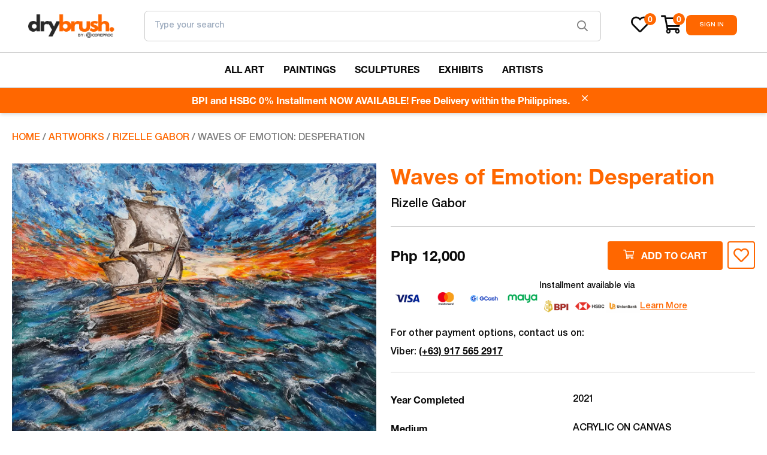

--- FILE ---
content_type: text/html; charset=UTF-8
request_url: https://drybrush.com/artworks/rizelle-gabor/waves-of-emotion-desperation
body_size: 121376
content:
<!DOCTYPE html>
<html lang="en">
<head>
  <meta charset="utf-8">
  
      <meta name="google-site-verification" content="rRwyG8TOWumfpjqxdZP3aeBtdjfS874Xpt2lmhYQK1o" />
  
  <meta name="viewport" content="width=device-width, initial-scale=1, shrink-to-fit=no">
    <meta name="description" itemprop='description'
        content="By Rizelle Gabor, 2021, 24&quot; x 24&quot;, Acrylic on Canvas">
  <meta property="og:title" content="Rizelle Gabor - Waves of Emotion: Desperation - drybrush Gallery - Philippine Art"/>
  <meta property="og:image" content="https://img.drybrush.com/hABgLyNozAkCUPpMmEZfG3Gcb1UhGuap2HQ8n5Fg9pk/fit/320/320/ce/0/plain/https://drybrush.com/storage/6912/13.jpg@webp"/>
  <meta property="og:description" content="By Rizelle Gabor, 2021, 24&quot; x 24&quot;, Acrylic on Canvas">
  <meta property="og:url" content="https://drybrush.com/artworks/rizelle-gabor/waves-of-emotion-desperation">
  <meta property="og:type" content="website"/>
  <meta name="twitter:card" content="summary"/>

  <link rel="canonical" href="https://drybrush.com/artworks/rizelle-gabor/waves-of-emotion-desperation">

  <!-- Global site tag (gtag.js) - Google Analytics -->
  <script> window.dataLayer = []; </script>
      <script async src="https://www.googletagmanager.com/gtag/js?id=UA-183354532-1"></script>
    <script>
      function gtag() { window.dataLayer.push(arguments); }

      gtag('js', new Date());
      gtag('config', 'UA-183354532-1');
    </script>
    <title>Rizelle Gabor - Waves of Emotion: Desperation - drybrush Gallery - Philippine Art </title>
  <link rel="shortcut icon" href="https://drybrush.com/assets/images/fav.ico" type="image/ico"/>
    <link rel="preload"
        href="https://img.drybrush.com/jh-XoJx5FIN66NRxsFObpqW1AnDnFyn-5ZSsmmQ12mg/fit/100/25/ce/0/plain/https://drybrush.com/assets/images/logo.png@webp"
        imagesrcset="https://img.drybrush.com/dJRXiTa0NwLuac_bddkvaTcRJRsSjMwvYfyQ3ewsVtc/fit/110/27/ce/0/plain/https://drybrush.com/assets/images/logo.png@webp 110w, https://img.drybrush.com/d5gZ5x5Lzb7zDIntalVEAMVuNdQy1VYYAH1crZslttc/fit/121/30/ce/0/plain/https://drybrush.com/assets/images/logo.png@webp 121w, https://img.drybrush.com/XmneTYAb1LrGR0WYQqqYEDhUDusUaZzUOA7CZ2pdV_U/fit/133/33/ce/0/plain/https://drybrush.com/assets/images/logo.png@webp 133w, https://img.drybrush.com/uQq3JFEVFvCa59_3_0pI1ZvLUJ_sQnCUc6wFwo0vQ9k/fit/146/36/ce/0/plain/https://drybrush.com/assets/images/logo.png@webp 146w, https://img.drybrush.com/oQfmjiC5lf__OPjbrB1hp7z7pQYaCo09mWepY9Y1LD0/fit/160/40/ce/0/plain/https://drybrush.com/assets/images/logo.png@webp 160w, https://img.drybrush.com/wv5nTKoaNfwUhO3B7wija3hx1D3pU3NjtNSMnRq6Jsg/fit/176/44/ce/0/plain/https://drybrush.com/assets/images/logo.png@webp 176w, https://img.drybrush.com/dQR2F3N4s7bALfRz6Le_nHXRyWtursW1A8h9SFOo16I/fit/193/48/ce/0/plain/https://drybrush.com/assets/images/logo.png@webp 193w, https://img.drybrush.com/z28ZU0a2vWZc7kq32g5lrtQwC-IrHgAQ8Qy3FRqUEWY/fit/212/53/ce/0/plain/https://drybrush.com/assets/images/logo.png@webp 212w, https://img.drybrush.com/ZU6xZH-tF1hFbJVbTYwEdT8ikE8mmUzVU_SiZBKakTA/fit/233/58/ce/0/plain/https://drybrush.com/assets/images/logo.png@webp 233w, https://img.drybrush.com/yQkKk_mUww0vdswfFCJ7e57rEvx0kKkSlT8fQh2qYDs/fit/256/64/ce/0/plain/https://drybrush.com/assets/images/logo.png@webp 256w, https://img.drybrush.com/PJEL4CJqhViIM18TgunCH9WpSH2hkVJxA_OWjIENxpc/fit/281/70/ce/0/plain/https://drybrush.com/assets/images/logo.png@webp 281w, https://img.drybrush.com/kaMamecs5q4d_-kCIxqQKSf28yqLlnEYHaiTF-74Kic/fit/309/77/ce/0/plain/https://drybrush.com/assets/images/logo.png@webp 309w, https://img.drybrush.com/2TDjx55kzS38YeJSTsBpMaybdB7Q0Q9WQeQSp01ng9M/fit/339/84/ce/0/plain/https://drybrush.com/assets/images/logo.png@webp 339w, https://img.drybrush.com/F3orlPDl77nEqfqD1jbAyZmwK6YI9ZYZty03DRzjR9s/fit/372/93/ce/0/plain/https://drybrush.com/assets/images/logo.png@webp 372w, https://img.drybrush.com/iPw14qQTBdTPksWcTFGLueLA51oOyHuBvUHtGznfwlE/fit/400/100/ce/0/plain/https://drybrush.com/assets/images/logo.png@webp 400w"
        as="image">

  <style>.modal{--bg-opacity:1;--bg-opacity:0.25;background-color:#0a0a0a;background-color:rgba(10,10,10,var(--bg-opacity));display:flex;height:100vh;left:0;overflow-y:auto;padding:1.25rem;position:fixed;right:0;top:0;z-index:50}.modal-content{--bg-opacity:1;background-color:#fff;background-color:rgba(255,255,255,var(--bg-opacity));border:1px solid #888;box-shadow:0 4px 8px 0 rgba(0,0,0,.2),0 6px 20px 0 rgba(0,0,0,.19);margin:auto;padding:0;position:relative;width:-moz-fit-content;width:fit-content}.modal .close-btn{--text-opacity:1;--bg-opacity:1;--bg-opacity:0.75;background-color:#0a0a0a;background-color:rgba(10,10,10,var(--bg-opacity));border-radius:1.5rem;color:#fff;color:rgba(255,255,255,var(--text-opacity));font-size:1.25rem;margin-right:1.25rem;margin-top:1.25rem;padding:.375rem .625rem;position:absolute;right:0;top:0}@media screen and (min-width:768px){.modal .close-btn{--text-opacity:1;background-color:transparent;border-radius:0;color:#0a0a0a;color:rgba(10,10,10,var(--text-opacity));padding:0}}
.exhibits ul{list-style-type:disc;padding-left:1.5rem;padding-right:1.5rem}.exhibits ul li{line-height:1.55}.exhibit-iframe iframe{border-radius:10px!important;height:346px!important;width:100%!important}.location-span:not(:last-child):after{content:",";font-family:sans-serif;font-weight:700;margin-right:4px}
.custom-checkbox>.box{display:flex}.custom-checkbox>.box .checkbox{--bg-opacity:1;--border-opacity:1;background-color:#fff;background-color:rgba(255,255,255,var(--bg-opacity));border-color:#cacaca;border-color:rgba(202,202,202,var(--border-opacity));border-radius:9999px;border-width:1px;flex:none;height:1.25rem;margin-right:1.125rem;width:1.25rem}.custom-checkbox>[type=checkbox]:checked~.box .checkbox{--border-opacity:1;border-color:#ff6700;border-color:rgba(255,103,0,var(--border-opacity));border-width:6px}
.custom-radio>.box{border-radius:.375rem;display:flex;justify-content:space-between;padding:1.375rem 1rem}.custom-radio.with-border>.box{--border-opacity:1;border-color:#cacaca;border-color:rgba(202,202,202,var(--border-opacity));border-width:1px}.custom-radio>.box .help{--text-opacity:1;color:#cacaca;color:rgba(202,202,202,var(--text-opacity));font-size:.75rem;padding-top:.375rem}.custom-radio>.box .radio{--bg-opacity:1;--border-opacity:1;background-color:#fff;background-color:rgba(255,255,255,var(--bg-opacity));border-color:#cacaca;border-color:rgba(202,202,202,var(--border-opacity));border-radius:9999px;border-width:1px;flex:none;height:1.25rem;margin-right:1.25rem;width:1.25rem}.custom-radio>.box .radio-icon{--text-opacity:1;color:#0a0a0a;color:rgba(10,10,10,var(--text-opacity))}.custom-radio>[type=radio]:checked~.box .radio-icon{--text-opacity:1;color:#ff6700;color:rgba(255,103,0,var(--text-opacity))}.custom-radio>.box .radio-delivery-fee{--text-opacity:1;color:#0a0a0a;color:rgba(10,10,10,var(--text-opacity));font-size:1rem;text-transform:uppercase}.custom-radio>[type=radio]:checked~.box .radio-delivery-fee{--text-opacity:1;color:#ff6700;color:rgba(255,103,0,var(--text-opacity));font-weight:700}.custom-radio>.box .radio-text{--text-opacity:1;color:#0a0a0a;color:rgba(10,10,10,var(--text-opacity));font-size:.875rem}.custom-radio>[type=radio]:checked~.box .radio-text{--text-opacity:1;color:#ff6700;color:rgba(255,103,0,var(--text-opacity));font-weight:700}.custom-radio.active-orange>[type=radio]:checked~.box{--border-opacity:1;--bg-opacity:1;background-color:#ffede1;background-color:rgba(255,237,225,var(--bg-opacity));border-color:#ff6700;border-color:rgba(255,103,0,var(--border-opacity))}.custom-radio>[type=radio]:checked~.box .help{--text-opacity:1;color:#0a0a0a;color:rgba(10,10,10,var(--text-opacity))}.custom-radio>[type=radio]:checked~.box .radio{--border-opacity:1;border-color:#ff6700;border-color:rgba(255,103,0,var(--border-opacity));border-width:6px}
.form-input{--border-opacity:1;border-color:#cacaca;border-color:rgba(202,202,202,var(--border-opacity));border-radius:.375rem;border-width:1px;display:block;margin-bottom:.5rem;padding:.625rem;width:100%}.form-input:focus{outline:2px solid transparent;outline-offset:2px}.form-input::-moz-placeholder{--text-opacity:1;color:#cacaca;color:rgba(202,202,202,var(--text-opacity));font-size:.875rem}.form-input::placeholder{--text-opacity:1;color:#cacaca;color:rgba(202,202,202,var(--text-opacity));font-size:.875rem}
.form-label{display:block;font-size:.875rem;font-weight:700;line-height:1.15;margin-bottom:.375rem}
.select2-container .select2-selection--single{--border-opacity:1!important;border-color:#cacaca!important;border-color:rgba(202,202,202,var(--border-opacity))!important;border-radius:.375rem!important;height:2.5625rem!important}.select2-container .select2-selection__rendered{line-height:1.15!important;padding:.75rem 1.25rem .625rem .625rem!important}.select2-container .select2-selection__arrow{height:100%!important}.select2-container .select2-results__option--highlighted[aria-selected]{--bg-opacity:1!important;background-color:#ff6700!important;background-color:rgba(255,103,0,var(--bg-opacity))!important}
.link,.link:hover{text-decoration:underline}@media (min-width:1024px){.link{text-decoration:none}}.link-accent{--text-opacity:1;color:#ff6700;color:rgba(255,103,0,var(--text-opacity))}.link-supporting{--text-opacity:1;color:#0a0a0a;color:rgba(10,10,10,var(--text-opacity))}
.the-nav-bar-desktop-item-submenu{--bg-opacity:1;--border-opacity:1;background-color:#fff;background-color:rgba(255,255,255,var(--bg-opacity));border-color:#cacaca;border-color:rgba(202,202,202,var(--border-opacity));border-top-width:1px;box-shadow:0 1px 3px 0 rgba(0,0,0,.1),0 1px 2px 0 rgba(0,0,0,.06);box-shadow:0 10px 15px -3px rgba(0,0,0,.1),0 4px 6px -2px rgba(0,0,0,.05);display:none;left:0;max-height:calc(100vh - 5.5rem + 1px);overflow-y:auto;position:absolute;right:0;top:100%;width:100%}
.catalogue-checkbox>.box{border-width:1px;flex:none;height:1.25rem;margin-right:1.125rem;text-align:center;width:1.25rem}.catalogue-checkbox>.box.unchecked{--bg-opacity:1;--border-opacity:1;background-color:#fff;background-color:rgba(255,255,255,var(--bg-opacity));border-color:#cacaca;border-color:rgba(202,202,202,var(--border-opacity))}.catalogue-checkbox>.box.checked{--bg-opacity:1;--border-opacity:1;background-color:#ff6700;background-color:rgba(255,103,0,var(--bg-opacity));border-color:#ff6700;border-color:rgba(255,103,0,var(--border-opacity))}
.search::-webkit-search-cancel-button{margin-left:.375rem}
.search-result-dropdown{max-height:calc(100vh - 5.5rem + 1px)}
.scrolling-content::-webkit-scrollbar{width:0}
.nova-wysiwyg a,.nova-wysiwyg a:hover{text-decoration:underline}@media (min-width:1024px){.nova-wysiwyg a{text-decoration:none}}.nova-wysiwyg a{--text-opacity:1;color:#ff6700;color:rgba(255,103,0,var(--text-opacity))}
.overlay{bottom:0;left:0;position:fixed;right:0;top:0;z-index:90}.navbar-animation{animation-duration:.3s;animation-fill-mode:forwards}.mobile-navbar-panel{background:#fff;bottom:0;display:grid;left:0;overflow-y:scroll;padding:16px 0;position:fixed;top:0;transform:translateX(-300px);width:300px;z-index:100}@keyframes show-navbar{0%{transform:translateX(-300px)}to{transform:translateX(0)}}@keyframes hide-navbar{0%{transform:translateX(0)}to{transform:translateX(-300px)}}@keyframes hide-content{0%{transform:translateX(0)}to{transform:translateX(300px)}}@keyframes show-content{0%{transform:translateX(300px)}to{transform:translateX(0)}}
.modal.modal-installment-desktop{align-items:center;background-color:rgba(0,0,0,.5);display:flex;height:100%;justify-content:center;left:0;position:fixed;top:0;width:100%}.modal-fade-enter-active,.modal-fade-leave-active{transition:opacity .3s}.modal-fade-enter,.modal-fade-leave-to{opacity:0}@media screen and (max-width:768px){.modal.modal-installment-mobile{align-items:flex-end;background-color:rgba(0,0,0,.5);display:flex;height:100%;justify-content:center;left:0;opacity:100% .5s ease-in-out;overflow-y:hidden;padding:0!important;position:fixed;transition:transform .3s ease-in-out;width:100%}@keyframes slideUp{0%{opacity:0;transform:translateY(100%)}to{opacity:100%;transform:translateY(0)}}@keyframes slideDown{0%{transform:translateY(0)}to{transform:translateY(100%)}}.slide-up{animation:slideUp .3s ease;transform:translateY(0)}.slide-down{animation:slideDown .3s ease}}
.contact-banner{background-image:url(/assets/images/contact-banner.png);background-repeat:no-repeat;background-size:cover;-o-object-position:center;object-position:center;overflow:hidden;width:100%}.contact-t-shadow{text-shadow:0 0 16px rgba(0,0,0,.3)}.contact-map-icon{transform:translateY(0)}.contact-map-icon,.contact-map-icon:hover{transition-duration:.5s;transition-property:all;transition-timing-function:cubic-bezier(.4,0,.2,1)}.contact-map-icon:hover{transform:translateY(-5px)}@media only screen and (max-width:320px){.g-recaptcha{transform:scale(.81);-webkit-transform:scale(.81);transform-origin:0 0;-webkit-transform-origin:0 0;width:100px!important}}
@font-face{font-display:swap;font-family:Helvetica Neue;font-style:normal;font-weight:700;src:url(/fonts/HelveticaNeueBold.woff?9746238261ff2fd4644a9a9f63a78ad7) format("woff")}@font-face{font-display:swap;font-family:Helvetica Neue;font-style:normal;font-weight:500;src:url("/fonts/Helvetica Neue Medium.ttf?0ed8af3bd382b3fb3fdfca8bf1c54d52") format("truetype")}

/*! normalize.css v8.0.1 | MIT License | github.com/necolas/normalize.css */html{-webkit-text-size-adjust:100%;line-height:1.15}body{margin:0}main{display:block}h1{font-size:2em;margin:.67em 0}hr{box-sizing:content-box;height:0;overflow:visible}pre{font-family:monospace,monospace;font-size:1em}a{background-color:transparent}abbr[title]{border-bottom:none;text-decoration:underline;-webkit-text-decoration:underline dotted;text-decoration:underline dotted}b,strong{font-weight:bolder}code,kbd,samp{font-family:monospace,monospace;font-size:1em}small{font-size:80%}sub,sup{font-size:75%;line-height:0;position:relative;vertical-align:baseline}sub{bottom:-.25em}sup{top:-.5em}img{border-style:none}button,input,optgroup,select,textarea{font-family:inherit;font-size:100%;line-height:1.15;margin:0}button,input{overflow:visible}button,select{text-transform:none}[type=button],[type=reset],[type=submit],button{-webkit-appearance:button}[type=button]::-moz-focus-inner,[type=reset]::-moz-focus-inner,[type=submit]::-moz-focus-inner,button::-moz-focus-inner{border-style:none;padding:0}[type=button]:-moz-focusring,[type=reset]:-moz-focusring,[type=submit]:-moz-focusring,button:-moz-focusring{outline:1px dotted ButtonText}fieldset{padding:.35em .75em .625em}legend{box-sizing:border-box;color:inherit;display:table;max-width:100%;padding:0;white-space:normal}progress{vertical-align:baseline}textarea{overflow:auto}[type=checkbox],[type=radio]{box-sizing:border-box;padding:0}[type=number]::-webkit-inner-spin-button,[type=number]::-webkit-outer-spin-button{height:auto}[type=search]{-webkit-appearance:textfield;outline-offset:-2px}[type=search]::-webkit-search-decoration{-webkit-appearance:none}::-webkit-file-upload-button{-webkit-appearance:button;font:inherit}details{display:block}summary{display:list-item}[hidden],template{display:none}blockquote,dd,dl,figure,h1,h2,h3,h4,h5,h6,hr,p,pre{margin:0}button{background-color:transparent;background-image:none}button:focus{outline:1px dotted;outline:5px auto -webkit-focus-ring-color}fieldset,ol,ul{margin:0;padding:0}ol,ul{list-style:none}html{font-family:Helvetica Neue,system-ui,-apple-system,BlinkMacSystemFont,Segoe UI,Roboto,Arial,Noto Sans,sans-serif,Apple Color Emoji,Segoe UI Emoji,Segoe UI Symbol,Noto Color Emoji;line-height:1.5}*,:after,:before{border:0 solid;box-sizing:border-box}hr{border-top-width:1px}img{border-style:solid}textarea{resize:vertical}input::-moz-placeholder,textarea::-moz-placeholder{color:#a0aec0}input::placeholder,textarea::placeholder{color:#a0aec0}[role=button],button{cursor:pointer}table{border-collapse:collapse}h1,h2,h3,h4,h5,h6{font-size:inherit;font-weight:inherit}a{color:inherit;text-decoration:inherit}button,input,optgroup,select,textarea{color:inherit;line-height:inherit;padding:0}code,kbd,pre,samp{font-family:Menlo,Monaco,Consolas,Liberation Mono,Courier New,monospace}audio,canvas,embed,iframe,img,object,svg,video{display:block;vertical-align:middle}img,video{height:auto;max-width:100%}html{--text-opacity:1;//scroll-behavior:smooth;color:#0a0a0a;color:rgba(10,10,10,var(--text-opacity));font-size:1rem;font-weight:500;line-height:1}article h1{font-size:1.75rem;font-weight:700;line-height:1.2;text-align:center;text-transform:uppercase}@media (min-width:1024px){article h1{font-size:2rem;text-align:left}}article ol,article ul{list-style:initial;padding-left:1rem}article a[href]{--text-opacity:1;color:#ff6700;color:rgba(255,103,0,var(--text-opacity));text-decoration:underline}@media (min-width:1024px){article a[href]:hover{text-decoration:none}}.container{max-width:100%}@media (min-width:640px){.container{margin-left:auto;margin-right:auto;max-width:640px}}@media (min-width:768px){.container{margin-left:auto;margin-right:auto;max-width:768px}}@media (min-width:1024px){.container{margin-left:auto;margin-right:auto;max-width:1440px}}@media (min-width:1440px){.container{margin-left:auto;margin-right:auto;max-width:1440px}}.shop-by-art-style{height:1000px;position:absolute;top:50%;transform:translateY(-50%);width:1000px}.homepage-head-panel-backdrop{height:160%;margin-left:-200px;margin-top:-200px}.after-content-fslash:after{content:"/";margin-left:.125rem;margin-right:.125rem}@media (min-width:1024px){.after-content-fslash:after{margin-left:.25rem;margin-right:.25rem}.order-summary-card{position:sticky;top:11.5rem}}.sr-only{clip:rect(0,0,0,0);border-width:0;height:1px;margin:-1px;overflow:hidden;padding:0;position:absolute;white-space:nowrap;width:1px}.bg-transparent{background-color:transparent}.bg-black{--bg-opacity:1;background-color:#0a0a0a;background-color:rgba(10,10,10,var(--bg-opacity))}.bg-white{--bg-opacity:1;background-color:#fff;background-color:rgba(255,255,255,var(--bg-opacity))}.bg-gray{--bg-opacity:1;background-color:#cacaca;background-color:rgba(202,202,202,var(--bg-opacity))}.bg-orange{--bg-opacity:1;background-color:#ff6700;background-color:rgba(255,103,0,var(--bg-opacity))}.bg-facebook-blue{--bg-opacity:1;background-color:#295396;background-color:rgba(41,83,150,var(--bg-opacity))}.bg-light-gray{--bg-opacity:1;background-color:#f1f1f1;background-color:rgba(241,241,241,var(--bg-opacity))}.bg-light-gray-2{--bg-opacity:1;background-color:#fcfaf9;background-color:rgba(252,250,249,var(--bg-opacity))}.bg-light-gray-4{--bg-opacity:1;background-color:#e5e0df;background-color:rgba(229,224,223,var(--bg-opacity))}.bg-whitesmoke{--bg-opacity:1;background-color:#eae5e4;background-color:rgba(234,229,228,var(--bg-opacity))}.bg-transparent-light-gray{background-color:rgba(56,50,50,.3)}.bg-transparent-dark-gray{background-color:rgba(56,50,50,.5)}.bg-dark-gray{--bg-opacity:1;background-color:#7e7e7e;background-color:rgba(126,126,126,var(--bg-opacity))}.bg-lightest-orange{--bg-opacity:1;background-color:#f6dfcf;background-color:rgba(246,223,207,var(--bg-opacity))}.bg-lightest-orange-2{--bg-opacity:1;background-color:#ffede1;background-color:rgba(255,237,225,var(--bg-opacity))}.bg-black\/5{background-color:rgba(0,0,0,.5)}.bg-0000004D{background-color:#0000004d}.hover\:bg-orange:hover{--bg-opacity:1;background-color:#ff6700;background-color:rgba(255,103,0,var(--bg-opacity))}.hover\:bg-light-gray:hover{--bg-opacity:1;background-color:#f1f1f1;background-color:rgba(241,241,241,var(--bg-opacity))}.hover\:bg-0000004D:hover{background-color:#0000004d}.bg-gradient-to-t{background-image:linear-gradient(to top,var(--gradient-color-stops))}.bg-gradient-to-r{background-image:linear-gradient(to right,var(--gradient-color-stops))}.bg-gradient-to-b{background-image:linear-gradient(to bottom,var(--gradient-color-stops))}.from-lightest-orange-2{--gradient-from-color:#ffede1;--gradient-color-stops:var(--gradient-from-color),var(--gradient-to-color,rgba(255,237,225,0))}.from-black\/5{--gradient-from-color:rgba(0,0,0,.5);--gradient-color-stops:var(--gradient-from-color),var(--gradient-to-color,transparent)}.bg-opacity-25{--bg-opacity:0.25}.bg-center{background-position:50%}.border-transparent{border-color:transparent}.border-black{--border-opacity:1;border-color:#0a0a0a;border-color:rgba(10,10,10,var(--border-opacity))}.border-white{--border-opacity:1;border-color:#fff;border-color:rgba(255,255,255,var(--border-opacity))}.border-gray{--border-opacity:1;border-color:#cacaca;border-color:rgba(202,202,202,var(--border-opacity))}.border-orange{--border-opacity:1;border-color:#ff6700;border-color:rgba(255,103,0,var(--border-opacity))}.border-light-gray{--border-opacity:1;border-color:#f1f1f1;border-color:rgba(241,241,241,var(--border-opacity))}.border-light-gray-3{--border-opacity:1;border-color:#f1ebea;border-color:rgba(241,235,234,var(--border-opacity))}.border-light-gray-4{--border-opacity:1;border-color:#e5e0df;border-color:rgba(229,224,223,var(--border-opacity))}.border-lighter-orange{--border-opacity:1;border-color:#ffb07a;border-color:rgba(255,176,122,var(--border-opacity))}.hover\:border-orange:hover{--border-opacity:1;border-color:#ff6700;border-color:rgba(255,103,0,var(--border-opacity))}.border-opacity-0{--border-opacity:0}.rounded-10{border-radius:.625rem}.rounded-24{border-radius:1.5rem}.rounded-34{border-radius:2.125rem}.rounded-100{border-radius:6.25rem}.rounded-sm{border-radius:.125rem}.rounded{border-radius:.25rem}.rounded-md{border-radius:.375rem}.rounded-lg{border-radius:.5rem}.rounded-xl{border-radius:.75rem}.rounded-full{border-radius:9999px}.rounded-t-24{border-top-left-radius:1.5rem;border-top-right-radius:1.5rem}.rounded-t-md{border-top-left-radius:.375rem;border-top-right-radius:.375rem}.rounded-b-md{border-bottom-left-radius:.375rem;border-bottom-right-radius:.375rem}.rounded-t-lg{border-top-left-radius:.5rem;border-top-right-radius:.5rem}.rounded-tl-10{border-top-left-radius:.625rem}.rounded-tr-10{border-top-right-radius:.625rem}.rounded-br-10{border-bottom-right-radius:.625rem}.rounded-bl-10{border-bottom-left-radius:.625rem}.rounded-tr-34{border-top-right-radius:2.125rem}.rounded-tr-lg{border-top-right-radius:.5rem}.rounded-bl-lg{border-bottom-left-radius:.5rem}.border-none{border-style:none}.border-2{border-width:2px}.border-4{border-width:4px}.border-6{border-width:6px}.border-8{border-width:8px}.border{border-width:1px}.border-b-0{border-bottom-width:0}.border-b-2{border-bottom-width:2px}.border-b-3{border-bottom-width:3px}.border-b-4{border-bottom-width:4px}.border-l-4{border-left-width:4px}.border-t{border-top-width:1px}.border-r{border-right-width:1px}.border-b{border-bottom-width:1px}.border-l{border-left-width:1px}.cursor-default{cursor:default}.cursor-pointer{cursor:pointer}.cursor-wait{cursor:wait}.cursor-not-allowed{cursor:not-allowed}.block{display:block}.inline-block{display:inline-block}.inline{display:inline}.flex{display:flex}.table{display:table}.grid{display:grid}.hidden{display:none}.group:hover .group-hover\:block{display:block}.flex-row{flex-direction:row}.flex-col{flex-direction:column}.flex-wrap{flex-wrap:wrap}.place-items-center{place-items:center}.place-content-center{place-content:center}.place-self-center{place-self:center}.items-start{align-items:flex-start}.items-end{align-items:flex-end}.items-center{align-items:center}.items-baseline{align-items:baseline}.self-end{align-self:flex-end}.justify-items-center{justify-items:center}.justify-end{justify-content:flex-end}.justify-center{justify-content:center}.justify-between{justify-content:space-between}.flex-1{flex:1 1 0%}.order-first{order:-9999}.float-right{float:right}.float-left{float:left}.font-thin{font-weight:200}.font-normal{font-weight:400}.font-medium{font-weight:500}.font-semibold{font-weight:600}.font-bold{font-weight:700}.font-extrabold{font-weight:800}.font-black{font-weight:900}.h-0{height:0}.h-5{height:1.25rem}.h-6{height:.375rem}.h-12{height:.75rem}.h-16{height:1rem}.h-26{height:1.625rem}.h-30{height:1.875rem}.h-32{height:2rem}.h-40{height:2.5rem}.h-46{height:2.875rem}.h-56{height:3.5rem}.h-64{height:4rem}.h-76{height:4.75rem}.h-80{height:5rem}.h-82{height:5.125rem}.h-90{height:5.625rem}.h-92{height:5.75rem}.h-100{height:6.25rem}.h-112{height:7rem}.h-120{height:7.5rem}.h-152{height:9.5rem}.h-170{height:10.625rem}.h-186{height:11.625rem}.h-202{height:12.625rem}.h-240{height:15rem}.h-250{height:15.625rem}.h-276{height:17.25rem}.h-306{height:19.125rem}.h-311{height:19.4375rem}.h-326{height:20.375rem}.h-346{height:21.625rem}.h-454{height:28.375rem}.h-534{height:33.375rem}.h-600{height:37.5rem}.h-auto{height:auto}.h-fit{height:-moz-fit-content;height:fit-content}.h-full{height:100%}.h-screen{height:100vh}.text-10{font-size:.625rem}.text-12{font-size:.75rem}.text-14{font-size:.875rem}.text-16{font-size:1rem}.text-18{font-size:1.125rem}.text-20{font-size:1.25rem}.text-22{font-size:1.375rem}.text-24{font-size:1.5rem}.text-26{font-size:1.625rem}.text-28{font-size:1.75rem}.text-30{font-size:1.875rem}.text-32{font-size:2rem}.text-48{font-size:3rem}.text-sm{font-size:.875rem}.text-base{font-size:1rem}.text-lg{font-size:1.125rem}.text-xl{font-size:1.25rem}.text-2xl{font-size:1.5rem}.text-3xl{font-size:1.875rem}.text-4xl{font-size:2.25rem}.leading-4{line-height:1rem}.leading-5{line-height:1.25rem}.leading-6{line-height:1.5rem}.leading-7{line-height:1.75rem}.leading-none{line-height:1}.leading-tight{line-height:1.25}.leading-normal{line-height:1.5}.leading-loose{line-height:2}.leading-1\.15{line-height:1.15}.leading-1\.2{line-height:1.2}.leading-1\.25{line-height:1.25}.leading-1\.5{line-height:1.5}.leading-1\.55{line-height:1.55}.list-disc{list-style-type:disc}.m-0{margin:0}.m-2{margin:.125rem}.m-16{margin:1rem}.m-auto{margin:auto}.mx-4{margin-left:.25rem;margin-right:.25rem}.mx-6{margin-left:.375rem;margin-right:.375rem}.mx-8{margin-left:.5rem;margin-right:.5rem}.my-10{margin-bottom:.625rem;margin-top:.625rem}.mx-10{margin-left:.625rem;margin-right:.625rem}.my-12{margin-bottom:.75rem;margin-top:.75rem}.mx-12{margin-left:.75rem;margin-right:.75rem}.my-16{margin-bottom:1rem;margin-top:1rem}.mx-18{margin-left:1.125rem;margin-right:1.125rem}.my-32{margin-bottom:2rem;margin-top:2rem}.my-44{margin-bottom:2.75rem;margin-top:2.75rem}.my-58{margin-bottom:3.625rem;margin-top:3.625rem}.my-90{margin-bottom:5.625rem;margin-top:5.625rem}.my-auto{margin-bottom:auto;margin-top:auto}.mx-auto{margin-left:auto;margin-right:auto}.mb-0{margin-bottom:0}.mt-1{margin-top:.25rem}.mb-1{margin-bottom:.25rem}.mt-2{margin-top:.125rem}.mr-2{margin-right:.125rem}.mb-2{margin-bottom:.125rem}.mt-4{margin-top:.25rem}.mr-4{margin-right:.25rem}.mb-4{margin-bottom:.25rem}.ml-4{margin-left:.25rem}.mr-5{margin-right:1.25rem}.mt-6{margin-top:.375rem}.mr-6{margin-right:.375rem}.mb-6{margin-bottom:.375rem}.ml-6{margin-left:.375rem}.mt-8{margin-top:.5rem}.mr-8{margin-right:.5rem}.mb-8{margin-bottom:.5rem}.ml-8{margin-left:.5rem}.mt-10{margin-top:.625rem}.mr-10{margin-right:.625rem}.mb-10{margin-bottom:.625rem}.ml-10{margin-left:.625rem}.mt-11{margin-top:.6875rem}.mt-12{margin-top:.75rem}.mr-12{margin-right:.75rem}.mb-12{margin-bottom:.75rem}.ml-12{margin-left:.75rem}.mt-14{margin-top:.875rem}.mr-14{margin-right:.875rem}.mb-14{margin-bottom:.875rem}.mt-16{margin-top:1rem}.mr-16{margin-right:1rem}.mb-16{margin-bottom:1rem}.ml-16{margin-left:1rem}.mt-18{margin-top:1.125rem}.mr-18{margin-right:1.125rem}.mb-18{margin-bottom:1.125rem}.mt-20{margin-top:1.25rem}.mr-20{margin-right:1.25rem}.mb-20{margin-bottom:1.25rem}.ml-20{margin-left:1.25rem}.mr-22{margin-right:1.375rem}.mb-22{margin-bottom:1.375rem}.mr-24{margin-right:1.5rem}.mb-24{margin-bottom:1.5rem}.mb-26{margin-bottom:1.625rem}.mb-28{margin-bottom:1.75rem}.ml-28{margin-left:1.75rem}.mb-30{margin-bottom:1.875rem}.mt-32{margin-top:2rem}.mr-32{margin-right:2rem}.mb-32{margin-bottom:2rem}.mb-36{margin-bottom:2.25rem}.mb-38{margin-bottom:2.375rem}.mt-40{margin-top:2.5rem}.mb-40{margin-bottom:2.5rem}.mt-42{margin-top:2.625rem}.mb-42{margin-bottom:2.625rem}.mt-44{margin-top:2.75rem}.mb-44{margin-bottom:2.75rem}.mb-46{margin-bottom:2.875rem}.mt-48{margin-top:3rem}.mr-48{margin-right:3rem}.mb-48{margin-bottom:3rem}.mb-56{margin-bottom:3.5rem}.mt-58{margin-top:3.625rem}.mb-58{margin-bottom:3.625rem}.mr-60{margin-right:3.75rem}.mb-60{margin-bottom:3.75rem}.mb-64{margin-bottom:4rem}.mr-70{margin-right:4.375rem}.mb-76{margin-bottom:4.75rem}.mt-90{margin-top:5.625rem}.mb-90{margin-bottom:5.625rem}.mb-100{margin-bottom:6.25rem}.mb-146{margin-bottom:9.125rem}.mr-auto{margin-right:auto}.ml-auto{margin-left:auto}.mb-7-{margin-bottom:-.4375rem}.mt-100-{margin-top:-6.25rem}.mt-60-{margin-top:-3.75rem}.-mt-32{margin-top:-2rem}.last\:mr-0:last-child{margin-right:0}.last\:mb-0:last-child{margin-bottom:0}.max-h-306{max-height:19.125rem}.max-w-234{max-width:14.625rem}.max-w-374{max-width:23.375rem}.max-w-440{max-width:27.5rem}.max-w-674{max-width:42.125rem}.max-w-xs{max-width:20rem}.object-contain{-o-object-fit:contain;object-fit:contain}.object-cover{-o-object-fit:cover;object-fit:cover}.object-center{-o-object-position:center;object-position:center}.opacity-25{opacity:.25}.opacity-50{opacity:50%}.opacity-75{opacity:.75}.hover\:opacity-70:hover{opacity:70%}.focus\:outline-none:focus,.outline-none{outline:2px solid transparent;outline-offset:2px}.overflow-auto{overflow:auto}.overflow-hidden{overflow:hidden}.overflow-y-auto{overflow-y:auto}.overflow-x-hidden{overflow-x:hidden}.overflow-y-hidden{overflow-y:hidden}.overflow-x-scroll{overflow-x:scroll}.overflow-y-scroll{overflow-y:scroll}.p-0{padding:0}.p-4{padding:.25rem}.p-5{padding:1.25rem}.p-6{padding:.375rem}.p-8{padding:.5rem}.p-10{padding:.625rem}.p-12{padding:.75rem}.p-14{padding:.875rem}.p-16{padding:1rem}.p-18{padding:1.125rem}.p-20{padding:1.25rem}.p-26{padding:1.625rem}.p-36{padding:2.25rem}.px-0{padding-left:0;padding-right:0}.py-2{padding-bottom:.125rem;padding-top:.125rem}.px-2{padding-left:.125rem;padding-right:.125rem}.py-3{padding-bottom:.75rem;padding-top:.75rem}.px-3{padding-left:.75rem;padding-right:.75rem}.py-4{padding-bottom:.25rem;padding-top:.25rem}.py-5{padding-bottom:1.25rem;padding-top:1.25rem}.px-5{padding-left:1.25rem;padding-right:1.25rem}.py-6{padding-bottom:.375rem;padding-top:.375rem}.px-6{padding-left:.375rem;padding-right:.375rem}.py-8{padding-bottom:.5rem;padding-top:.5rem}.px-8{padding-left:.5rem;padding-right:.5rem}.py-10{padding-bottom:.625rem;padding-top:.625rem}.px-10{padding-left:.625rem;padding-right:.625rem}.px-11{padding-left:.6875rem;padding-right:.6875rem}.py-12{padding-bottom:.75rem;padding-top:.75rem}.px-12{padding-left:.75rem;padding-right:.75rem}.py-14{padding-bottom:.875rem;padding-top:.875rem}.px-14{padding-left:.875rem;padding-right:.875rem}.py-16{padding-bottom:1rem;padding-top:1rem}.px-16{padding-left:1rem;padding-right:1rem}.py-18{padding-bottom:1.125rem;padding-top:1.125rem}.px-18{padding-left:1.125rem;padding-right:1.125rem}.py-20{padding-bottom:1.25rem;padding-top:1.25rem}.px-20{padding-left:1.25rem;padding-right:1.25rem}.py-22{padding-bottom:1.375rem;padding-top:1.375rem}.px-22{padding-left:1.375rem;padding-right:1.375rem}.py-24{padding-bottom:1.5rem;padding-top:1.5rem}.px-24{padding-left:1.5rem;padding-right:1.5rem}.py-26{padding-bottom:1.625rem;padding-top:1.625rem}.px-26{padding-left:1.625rem;padding-right:1.625rem}.px-28{padding-left:1.75rem;padding-right:1.75rem}.px-30{padding-left:1.875rem;padding-right:1.875rem}.py-32{padding-bottom:2rem;padding-top:2rem}.px-32{padding-left:2rem;padding-right:2rem}.py-34{padding-bottom:2.125rem;padding-top:2.125rem}.px-34{padding-left:2.125rem;padding-right:2.125rem}.px-36{padding-left:2.25rem;padding-right:2.25rem}.py-40{padding-bottom:2.5rem;padding-top:2.5rem}.px-40{padding-left:2.5rem;padding-right:2.5rem}.px-42{padding-left:2.625rem;padding-right:2.625rem}.py-44{padding-bottom:2.75rem;padding-top:2.75rem}.px-44{padding-left:2.75rem;padding-right:2.75rem}.py-56{padding-bottom:3.5rem;padding-top:3.5rem}.px-60{padding-left:3.75rem;padding-right:3.75rem}.px-70{padding-left:4.375rem;padding-right:4.375rem}.px-80{padding-left:5rem;padding-right:5rem}.py-90{padding-bottom:5.625rem;padding-top:5.625rem}.py-115{padding-bottom:7.1875rem;padding-top:7.1875rem}.pt-0{padding-top:0}.pl-2{padding-left:.125rem}.pb-3{padding-bottom:.75rem}.pb-5{padding-bottom:1.25rem}.pr-6{padding-right:.375rem}.pt-8{padding-top:.5rem}.pr-8{padding-right:.5rem}.pb-8{padding-bottom:.5rem}.pl-8{padding-left:.5rem}.pt-10{padding-top:.625rem}.pr-10{padding-right:.625rem}.pb-10{padding-bottom:.625rem}.pl-10{padding-left:.625rem}.pt-12{padding-top:.75rem}.pb-12{padding-bottom:.75rem}.pt-14{padding-top:.875rem}.pr-14{padding-right:.875rem}.pb-14{padding-bottom:.875rem}.pt-16{padding-top:1rem}.pb-16{padding-bottom:1rem}.pl-16{padding-left:1rem}.pt-18{padding-top:1.125rem}.pr-18{padding-right:1.125rem}.pl-18{padding-left:1.125rem}.pt-20{padding-top:1.25rem}.pr-20{padding-right:1.25rem}.pb-20{padding-bottom:1.25rem}.pl-20{padding-left:1.25rem}.pr-22{padding-right:1.375rem}.pb-22{padding-bottom:1.375rem}.pt-24{padding-top:1.5rem}.pb-24{padding-bottom:1.5rem}.pl-24{padding-left:1.5rem}.pt-26{padding-top:1.625rem}.pb-26{padding-bottom:1.625rem}.pt-28{padding-top:1.75rem}.pt-30{padding-top:1.875rem}.pb-30{padding-bottom:1.875rem}.pt-32{padding-top:2rem}.pb-32{padding-bottom:2rem}.pl-32{padding-left:2rem}.pb-34{padding-bottom:2.125rem}.pr-36{padding-right:2.25rem}.pb-36{padding-bottom:2.25rem}.pt-42{padding-top:2.625rem}.pb-42{padding-bottom:2.625rem}.pt-44{padding-top:2.75rem}.pb-44{padding-bottom:2.75rem}.pt-48{padding-top:3rem}.pl-48{padding-left:3rem}.pb-56{padding-bottom:3.5rem}.pt-60{padding-top:3.75rem}.pt-64{padding-top:4rem}.pb-64{padding-bottom:4rem}.pb-70{padding-bottom:4.375rem}.pb-80{padding-bottom:5rem}.pt-100{padding-top:6.25rem}.placeholder-black::-moz-placeholder{--placeholder-opacity:1;color:#0a0a0a;color:rgba(10,10,10,var(--placeholder-opacity))}.placeholder-black::placeholder{--placeholder-opacity:1;color:#0a0a0a;color:rgba(10,10,10,var(--placeholder-opacity))}.placeholder-gray::-moz-placeholder{--placeholder-opacity:1;color:#cacaca;color:rgba(202,202,202,var(--placeholder-opacity))}.placeholder-gray::placeholder{--placeholder-opacity:1;color:#cacaca;color:rgba(202,202,202,var(--placeholder-opacity))}.pointer-events-none{pointer-events:none}.fixed{position:fixed}.absolute{position:absolute}.relative{position:relative}.sticky{position:sticky}.inset-0{bottom:0;top:0}.inset-0,.inset-x-0{left:0;right:0}.top-0{top:0}.right-0{right:0}.bottom-0{bottom:0}.left-0{left:0}.top-4{top:.25rem}.right-4{right:.25rem}.top-16{top:1rem}.bottom-16{bottom:1rem}.left-16{left:1rem}.top-1\.5\/10{top:15%}.top-1\/2{top:50%}.left-1\/2{left:50%}.top-full{top:100%}.bottom-full{bottom:100%}.-top-4{top:-.25rem}.-top-6{top:-.375rem}.-right-6{right:-.375rem}.-bottom-50{bottom:-3.125rem}.resize{resize:both}.shadow{box-shadow:0 1px 3px 0 rgba(0,0,0,.1),0 1px 2px 0 rgba(0,0,0,.06)}.shadow-md{box-shadow:0 4px 6px -1px rgba(0,0,0,.1),0 2px 4px -1px rgba(0,0,0,.06)}.shadow-lg{box-shadow:0 10px 15px -3px rgba(0,0,0,.1),0 4px 6px -2px rgba(0,0,0,.05)}.text-left{text-align:left}.text-center{text-align:center}.text-right{text-align:right}.text-justify{text-align:justify}.text-black{--text-opacity:1;color:#0a0a0a;color:rgba(10,10,10,var(--text-opacity))}.text-white{--text-opacity:1;color:#fff;color:rgba(255,255,255,var(--text-opacity))}.text-gray{--text-opacity:1;color:#cacaca;color:rgba(202,202,202,var(--text-opacity))}.text-red-600{--text-opacity:1;color:#e53e3e;color:rgba(229,62,62,var(--text-opacity))}.text-orange{--text-opacity:1;color:#ff6700;color:rgba(255,103,0,var(--text-opacity))}.text-green-400{--text-opacity:1;color:#68d391;color:rgba(104,211,145,var(--text-opacity))}.text-light-gray-4{--text-opacity:1;color:#e5e0df;color:rgba(229,224,223,var(--text-opacity))}.text-transparent-light-gray{color:rgba(56,50,50,.3)}.text-dark-gray{--text-opacity:1;color:#7e7e7e;color:rgba(126,126,126,var(--text-opacity))}.text-darker-gray{--text-opacity:1;color:#726e6e;color:rgba(114,110,110,var(--text-opacity))}.text-light-orange{--text-opacity:1;color:#ff882e;color:rgba(255,136,46,var(--text-opacity))}.text-lighter-orange{--text-opacity:1;color:#ffb07a;color:rgba(255,176,122,var(--text-opacity))}.hover\:text-black:hover{--text-opacity:1;color:#0a0a0a;color:rgba(10,10,10,var(--text-opacity))}.hover\:text-white:hover{--text-opacity:1;color:#fff;color:rgba(255,255,255,var(--text-opacity))}.hover\:text-orange:hover{--text-opacity:1;color:#ff6700;color:rgba(255,103,0,var(--text-opacity))}.italic{font-style:italic}.uppercase{text-transform:uppercase}.lowercase{text-transform:lowercase}.capitalize{text-transform:capitalize}.normal-case{text-transform:none}.underline{text-decoration:underline}.no-underline{text-decoration:none}.hover\:underline:hover{text-decoration:underline}.tracking-wide{letter-spacing:.025em}.align-top{vertical-align:top}.align-middle{vertical-align:middle}.align-text-bottom{vertical-align:text-bottom}.visible{visibility:visible}.invisible{visibility:hidden}.whitespace-no-wrap{white-space:nowrap}.break-words{word-wrap:break-word;overflow-wrap:break-word}.truncate{overflow:hidden;text-overflow:ellipsis;white-space:nowrap}.w-5{width:1.25rem}.w-12{width:.75rem}.w-16{width:1rem}.w-18{width:1.125rem}.w-24{width:1.5rem}.w-30{width:1.875rem}.w-32{width:2rem}.w-34{width:2.125rem}.w-38{width:2.375rem}.w-42{width:2.625rem}.w-46{width:2.875rem}.w-64{width:4rem}.w-70{width:4.375rem}.w-76{width:4.75rem}.w-80{width:5rem}.w-82{width:5.125rem}.w-90{width:5.625rem}.w-100{width:6.25rem}.w-102{width:6.375rem}.w-108{width:6.75rem}.w-112{width:7rem}.w-120{width:7.5rem}.w-152{width:9.5rem}.w-170{width:10.625rem}.w-178{width:11.125rem}.w-186{width:11.625rem}.w-216{width:13.5rem}.w-230{width:14.375rem}.w-240{width:15rem}.w-276{width:17.25rem}.w-306{width:19.125rem}.w-311{width:19.4375rem}.w-326{width:20.375rem}.w-auto{width:auto}.w-90\%{width:90%}.w-100vw{width:100vw}.w-fit{width:-moz-fit-content;width:fit-content}.w-3\/12{width:25%}.w-9\/12{width:75%}.w-10\/12{width:83.333333%}.w-11\/12{width:91.666667%}.w-full{width:100%}.w-screen{width:100vw}.z-0{z-index:0}.z-10{z-index:10}.z-20{z-index:20}.z-30{z-index:30}.z-40{z-index:40}.z-50{z-index:50}.z-60{z-index:60}.z-70{z-index:70}.z-99999{z-index:99999}.gap-1{grid-gap:.25rem;gap:.25rem}.gap-2{grid-gap:.125rem;gap:.125rem}.gap-4{grid-gap:.25rem;gap:.25rem}.gap-6{grid-gap:.375rem;gap:.375rem}.gap-10{grid-gap:.625rem;gap:.625rem}.gap-12{grid-gap:.75rem;gap:.75rem}.gap-16{grid-gap:1rem;gap:1rem}.gap-20{grid-gap:1.25rem;gap:1.25rem}.gap-24{grid-gap:1.5rem;gap:1.5rem}.gap-26{grid-gap:1.625rem;gap:1.625rem}.gap-32{grid-gap:2rem;gap:2rem}.gap-x-8{grid-column-gap:.5rem;-moz-column-gap:.5rem;column-gap:.5rem}.gap-x-16{grid-column-gap:1rem;-moz-column-gap:1rem;column-gap:1rem}.gap-x-18{grid-column-gap:1.125rem;-moz-column-gap:1.125rem;column-gap:1.125rem}.gap-x-20{grid-column-gap:1.25rem;-moz-column-gap:1.25rem;column-gap:1.25rem}.gap-y-6{grid-row-gap:.375rem;row-gap:.375rem}.gap-y-12{grid-row-gap:.75rem;row-gap:.75rem}.gap-y-16{grid-row-gap:1rem;row-gap:1rem}.gap-y-20{grid-row-gap:1.25rem;row-gap:1.25rem}.gap-y-24{grid-row-gap:1.5rem;row-gap:1.5rem}.gap-y-32{grid-row-gap:2rem;row-gap:2rem}.grid-cols-1{grid-template-columns:repeat(1,minmax(0,1fr))}.grid-cols-2{grid-template-columns:repeat(2,minmax(0,1fr))}.grid-cols-3{grid-template-columns:repeat(3,minmax(0,1fr))}.grid-cols-4{grid-template-columns:repeat(4,minmax(0,1fr))}.grid-cols-5{grid-template-columns:repeat(5,minmax(0,1fr))}.grid-cols-6{grid-template-columns:repeat(6,minmax(0,1fr))}.grid-cols-8{grid-template-columns:repeat(8,minmax(0,1fr))}.grid-cols-12{grid-template-columns:repeat(12,minmax(0,1fr))}.col-span-1{grid-column:span 1/span 1}.col-span-2{grid-column:span 2/span 2}.col-span-3{grid-column:span 3/span 3}.col-span-4{grid-column:span 4/span 4}.col-span-5{grid-column:span 5/span 5}.col-span-6{grid-column:span 6/span 6}.col-span-8{grid-column:span 8/span 8}.col-span-9{grid-column:span 9/span 9}.col-span-10{grid-column:span 10/span 10}.col-span-12{grid-column:span 12/span 12}.transform{--transform-translate-x:0;--transform-translate-y:0;--transform-rotate:0;--transform-skew-x:0;--transform-skew-y:0;--transform-scale-x:1;--transform-scale-y:1;transform:translateX(var(--transform-translate-x)) translateY(var(--transform-translate-y)) rotate(var(--transform-rotate)) skewX(var(--transform-skew-x)) skewY(var(--transform-skew-y)) scaleX(var(--transform-scale-x)) scaleY(var(--transform-scale-y))}.origin-top-left{transform-origin:top left}.-rotate-45{--transform-rotate:-45deg}.-translate-x-1\/2{--transform-translate-x:-50%}.transition-all{transition-property:all}.transition{transition-property:background-color,border-color,color,fill,stroke,opacity,box-shadow,transform}.ease-in-out{transition-timing-function:cubic-bezier(.4,0,.2,1)}.duration-300{transition-duration:.3s}.duration-500{transition-duration:.5s}.duration-700{transition-duration:.7s}@keyframes spin{to{transform:rotate(1turn)}}@keyframes ping{75%,to{opacity:0;transform:scale(2)}}@keyframes pulse{50%{opacity:.5}}@keyframes bounce{0%,to{animation-timing-function:cubic-bezier(.8,0,1,1);transform:translateY(-25%)}50%{animation-timing-function:cubic-bezier(0,0,.2,1);transform:none}}.animate-spin{animation:spin 1s linear infinite}.animate-ping{animation:ping 1s cubic-bezier(0,0,.2,1) infinite}.contents{display:contents}.whitespace-nowrap{white-space:nowrap}.flex-basis-full{flex-basis:100%}.center-x{right:50%;transform:translateX(50%)}.fit-content{width:-moz-fit-content;width:fit-content}.center-absolute{left:50%;position:absolute;top:50%;transform:translate(-50%,-50%)}.center-y{bottom:50%;position:absolute;transform:translateY(50%)}.align-text-sub{vertical-align:sub}.if-ie{display:initial}.unless-ie{display:none}@supports (display:none){.if-ie{display:none}.unless-ie{display:initial}}[v-cloak]{display:none}.column-2{-moz-column-count:2;column-count:2}.column-4{-moz-column-count:4;column-count:4}@media (min-width:1024px){.lg\:column-4{-moz-column-count:4;column-count:4}}.fade-leave-active{transition:opacity .5s}.fade-leave-to{opacity:0}@media (min-width:640px){.sm\:mb-64{margin-bottom:4rem}.sm\:overflow-y-scroll{overflow-y:scroll}.sm\:pb-40{padding-bottom:2.5rem}}@media (min-width:768px){.md\:rounded{border-radius:.25rem}.md\:block{display:block}.md\:inline{display:inline}.md\:flex{display:flex}.md\:hidden{display:none}.md\:justify-center{justify-content:center}.md\:justify-between{justify-content:space-between}.md\:h-40{height:2.5rem}.md\:h-140{height:8.75rem}.md\:h-170{height:10.625rem}.md\:h-230{height:14.375rem}.md\:h-240{height:15rem}.md\:h-306{height:19.125rem}.md\:h-486{height:30.375rem}.md\:h-600{height:37.5rem}.md\:text-18{font-size:1.125rem}.md\:text-20{font-size:1.25rem}.md\:text-24{font-size:1.5rem}.md\:text-26{font-size:1.625rem}.md\:text-28{font-size:1.75rem}.md\:text-30{font-size:1.875rem}.md\:text-32{font-size:2rem}.md\:text-34{font-size:2.125rem}.md\:text-64{font-size:4rem}.md\:text-base{font-size:1rem}.md\:text-xl{font-size:1.25rem}.md\:text-3xl{font-size:1.875rem}.md\:leading-8{line-height:2rem}.md\:my-0{margin-bottom:0;margin-top:0}.md\:mx-0{margin-left:0;margin-right:0}.md\:mx-auto{margin-left:auto;margin-right:auto}.md\:mt-0{margin-top:0}.md\:mb-0{margin-bottom:0}.md\:ml-0{margin-left:0}.md\:mr-6{margin-right:.375rem}.md\:mb-12{margin-bottom:.75rem}.md\:mb-18{margin-bottom:1.125rem}.md\:mr-20{margin-right:1.25rem}.md\:mb-20{margin-bottom:1.25rem}.md\:mt-22{margin-top:1.375rem}.md\:mb-22{margin-bottom:1.375rem}.md\:mb-24{margin-bottom:1.5rem}.md\:mt-32{margin-top:2rem}.md\:mb-32{margin-bottom:2rem}.md\:mb-36{margin-bottom:2.25rem}.md\:mr-40{margin-right:2.5rem}.md\:mb-40{margin-bottom:2.5rem}.md\:mb-44{margin-bottom:2.75rem}.md\:mb-60{margin-bottom:3.75rem}.md\:mb-100{margin-bottom:6.25rem}.md\:-mt-20{margin-top:-1.25rem}.md\:max-w-500{max-width:31.25rem}.md\:max-w-600{max-width:600px}.md\:max-w-full{max-width:100%}.md\:overflow-hidden{overflow:hidden}.md\:py-0{padding-bottom:0;padding-top:0}.md\:px-0{padding-left:0;padding-right:0}.md\:py-8{padding-bottom:.5rem;padding-top:.5rem}.md\:py-12{padding-bottom:.75rem;padding-top:.75rem}.md\:px-12{padding-left:.75rem;padding-right:.75rem}.md\:py-14{padding-bottom:.875rem;padding-top:.875rem}.md\:py-16{padding-bottom:1rem;padding-top:1rem}.md\:px-16{padding-left:1rem;padding-right:1rem}.md\:py-18{padding-bottom:1.125rem;padding-top:1.125rem}.md\:py-20{padding-bottom:1.25rem;padding-top:1.25rem}.md\:px-20{padding-left:1.25rem;padding-right:1.25rem}.md\:px-24{padding-left:1.5rem;padding-right:1.5rem}.md\:px-28{padding-left:1.75rem;padding-right:1.75rem}.md\:py-30{padding-bottom:1.875rem;padding-top:1.875rem}.md\:px-32{padding-left:2rem;padding-right:2rem}.md\:py-40{padding-bottom:2.5rem;padding-top:2.5rem}.md\:px-56{padding-left:3.5rem;padding-right:3.5rem}.md\:pr-0{padding-right:0}.md\:pb-16{padding-bottom:1rem}.md\:pl-18{padding-left:1.125rem}.md\:pt-40{padding-top:2.5rem}.md\:pt-68{padding-top:4.25rem}.md\:pt-70{padding-top:4.375rem}.md\:pt-80{padding-top:5rem}.md\:pt-120{padding-top:7.5rem}.md\:pt-140{padding-top:8.75rem}.md\:absolute{position:absolute}.md\:w-40{width:2.5rem}.md\:w-306{width:19.125rem}.md\:w-346{width:21.625rem}.md\:w-454{width:28.375rem}.md\:w-534{width:33.375rem}.md\:w-550{width:34.375rem}.md\:w-600{width:37.5rem}.md\:w-650{width:40.625rem}.md\:w-fit{width:-moz-fit-content;width:fit-content}.md\:w-3\/4,.md\:w-9\/12{width:75%}.md\:w-11\/12{width:91.666667%}.md\:w-full{width:100%}.md\:gap-4{grid-gap:.25rem;gap:.25rem}.md\:gap-12{grid-gap:.75rem;gap:.75rem}.md\:gap-20{grid-gap:1.25rem;gap:1.25rem}.md\:gap-24{grid-gap:1.5rem;gap:1.5rem}.md\:gap-32{grid-gap:2rem;gap:2rem}.md\:gap-40{grid-gap:2.5rem;gap:2.5rem}.md\:gap-x-14{grid-column-gap:.875rem;-moz-column-gap:.875rem;column-gap:.875rem}.md\:grid-cols-2{grid-template-columns:repeat(2,minmax(0,1fr))}.md\:grid-cols-3{grid-template-columns:repeat(3,minmax(0,1fr))}.md\:grid-cols-4{grid-template-columns:repeat(4,minmax(0,1fr))}.md\:col-span-1{grid-column:span 1/span 1}.md\:col-span-2{grid-column:span 2/span 2}.md\:col-span-3{grid-column:span 3/span 3}.md\:fit-content{width:-moz-fit-content;width:fit-content}.md\:center-absolute{left:50%;position:absolute;top:50%;transform:translate(-50%,-50%)}}@media (min-width:1024px){.lg\:bg-transparent{background-color:transparent}.lg\:bg-orange,.lg\:hover\:bg-orange:hover{--bg-opacity:1;background-color:#ff6700;background-color:rgba(255,103,0,var(--bg-opacity))}.lg\:border-gray{--border-opacity:1;border-color:#cacaca;border-color:rgba(202,202,202,var(--border-opacity))}.lg\:border-orange{--border-opacity:1;border-color:#ff6700;border-color:rgba(255,103,0,var(--border-opacity))}.lg\:rounded-24{border-radius:1.5rem}.lg\:border-none{border-style:none}.lg\:border-2{border-width:2px}.lg\:border{border-width:1px}.lg\:border-b-2{border-bottom-width:2px}.lg\:border-t{border-top-width:1px}.lg\:border-r{border-right-width:1px}.lg\:border-b{border-bottom-width:1px}.lg\:border-l{border-left-width:1px}.lg\:block{display:block}.lg\:flex{display:flex}.lg\:grid{display:grid}.lg\:hidden{display:none}.lg\:flex-row{flex-direction:row}.lg\:flex-wrap{flex-wrap:wrap}.lg\:items-center{align-items:center}.lg\:items-baseline{align-items:baseline}.lg\:justify-start{justify-content:flex-start}.lg\:justify-center{justify-content:center}.lg\:justify-between{justify-content:space-between}.lg\:flex-none{flex:none}.lg\:order-none{order:0}.lg\:h-5{height:1.25rem}.lg\:h-38{height:2.375rem}.lg\:h-88{height:5.5rem}.lg\:h-186{height:11.625rem}.lg\:h-202{height:12.625rem}.lg\:h-230{height:14.375rem}.lg\:h-276{height:17.25rem}.lg\:h-306{height:19.125rem}.lg\:h-326{height:20.375rem}.lg\:h-346{height:21.625rem}.lg\:h-370{height:23.125rem}.lg\:h-394{height:24.625rem}.lg\:h-454{height:28.375rem}.lg\:h-486{height:30.375rem}.lg\:h-600{height:37.5rem}.lg\:h-800{height:50rem}.lg\:h-auto{height:auto}.lg\:h-full{height:100%}.lg\:text-14{font-size:.875rem}.lg\:text-16{font-size:1rem}.lg\:text-18{font-size:1.125rem}.lg\:text-20{font-size:1.25rem}.lg\:text-24{font-size:1.5rem}.lg\:text-26{font-size:1.625rem}.lg\:text-28{font-size:1.75rem}.lg\:text-32{font-size:2rem}.lg\:text-42{font-size:2.625rem}.lg\:text-48{font-size:3rem}.lg\:text-56{font-size:3.5rem}.lg\:text-64{font-size:4rem}.lg\:text-100{font-size:6.25rem}.lg\:text-xl{font-size:1.25rem}.lg\:text-2xl{font-size:1.5rem}.lg\:text-3xl{font-size:1.875rem}.lg\:text-4xl{font-size:2.25rem}.lg\:leading-5{line-height:1.25rem}.lg\:leading-6{line-height:1.5rem}.lg\:leading-1\.2{line-height:1.2}.lg\:leading-1\.25{line-height:1.25}.lg\:m-20{margin:1.25rem}.lg\:my-0{margin-bottom:0;margin-top:0}.lg\:mx-0{margin-left:0;margin-right:0}.lg\:mx-6{margin-left:.375rem;margin-right:.375rem}.lg\:my-56{margin-bottom:3.5rem;margin-top:3.5rem}.lg\:my-120{margin-bottom:7.5rem;margin-top:7.5rem}.lg\:mx-unset{margin-left:unset;margin-right:unset}.lg\:mt-0{margin-top:0}.lg\:mr-0{margin-right:0}.lg\:mb-0{margin-bottom:0}.lg\:mt-6{margin-top:.375rem}.lg\:mr-6{margin-right:.375rem}.lg\:mb-6{margin-bottom:.375rem}.lg\:ml-6{margin-left:.375rem}.lg\:mb-8{margin-bottom:.5rem}.lg\:mt-10{margin-top:.625rem}.lg\:mr-12{margin-right:.75rem}.lg\:mb-12{margin-bottom:.75rem}.lg\:mr-16{margin-right:1rem}.lg\:mb-16{margin-bottom:1rem}.lg\:mt-22{margin-top:1.375rem}.lg\:mb-22{margin-bottom:1.375rem}.lg\:mr-24{margin-right:1.5rem}.lg\:mb-28{margin-bottom:1.75rem}.lg\:mb-30{margin-bottom:1.875rem}.lg\:mb-32{margin-bottom:2rem}.lg\:mb-34{margin-bottom:2.125rem}.lg\:mr-36{margin-right:2.25rem}.lg\:mr-40{margin-right:2.5rem}.lg\:mb-40{margin-bottom:2.5rem}.lg\:ml-42{margin-left:2.625rem}.lg\:mb-44{margin-bottom:2.75rem}.lg\:mb-48{margin-bottom:3rem}.lg\:mr-56{margin-right:3.5rem}.lg\:mb-56{margin-bottom:3.5rem}.lg\:mb-58{margin-bottom:3.625rem}.lg\:mt-60{margin-top:3.75rem}.lg\:mb-64{margin-bottom:4rem}.lg\:mb-74{margin-bottom:4.625rem}.lg\:ml-76{margin-left:4.75rem}.lg\:mb-80{margin-bottom:5rem}.lg\:mb-90{margin-bottom:5.625rem}.lg\:mt-100{margin-top:6.25rem}.lg\:mb-100{margin-bottom:6.25rem}.lg\:mb-auto{margin-bottom:auto}.lg\:ml-auto{margin-left:auto}.lg\:max-h-306{max-height:19.125rem}.lg\:max-h-600{max-height:37.5rem}.lg\:max-w-183{max-width:11.4375rem}.lg\:max-w-800{max-width:50rem}.lg\:max-w-3\/4{max-width:75%}.lg\:min-w-183{min-width:11.4375rem}.lg\:p-6{padding:.375rem}.lg\:p-16{padding:1rem}.lg\:p-20{padding:1.25rem}.lg\:p-26{padding:1.625rem}.lg\:py-0{padding-bottom:0;padding-top:0}.lg\:px-0{padding-left:0;padding-right:0}.lg\:py-10{padding-bottom:.625rem;padding-top:.625rem}.lg\:py-12{padding-bottom:.75rem;padding-top:.75rem}.lg\:px-12{padding-left:.75rem;padding-right:.75rem}.lg\:py-16{padding-bottom:1rem;padding-top:1rem}.lg\:px-16{padding-left:1rem;padding-right:1rem}.lg\:px-18{padding-left:1.125rem;padding-right:1.125rem}.lg\:px-20{padding-left:1.25rem;padding-right:1.25rem}.lg\:px-30{padding-left:1.875rem;padding-right:1.875rem}.lg\:py-32{padding-bottom:2rem;padding-top:2rem}.lg\:px-36{padding-left:2.25rem;padding-right:2.25rem}.lg\:px-40{padding-left:2.5rem;padding-right:2.5rem}.lg\:px-42{padding-left:2.625rem;padding-right:2.625rem}.lg\:px-44{padding-left:2.75rem;padding-right:2.75rem}.lg\:px-48{padding-left:3rem;padding-right:3rem}.lg\:px-60{padding-left:3.75rem;padding-right:3.75rem}.lg\:py-64{padding-bottom:4rem;padding-top:4rem}.lg\:py-66{padding-bottom:4.125rem;padding-top:4.125rem}.lg\:px-66{padding-left:4.125rem;padding-right:4.125rem}.lg\:py-70{padding-bottom:4.375rem;padding-top:4.375rem}.lg\:px-70{padding-left:4.375rem;padding-right:4.375rem}.lg\:py-80{padding-bottom:5rem;padding-top:5rem}.lg\:px-80{padding-left:5rem;padding-right:5rem}.lg\:py-100{padding-bottom:6.25rem;padding-top:6.25rem}.lg\:px-100{padding-left:6.25rem;padding-right:6.25rem}.lg\:px-178{padding-left:11.125rem;padding-right:11.125rem}.lg\:pt-0{padding-top:0}.lg\:pr-0{padding-right:0}.lg\:pb-10{padding-bottom:.625rem}.lg\:pl-14{padding-left:.875rem}.lg\:pl-20{padding-left:1.25rem}.lg\:pt-32{padding-top:2rem}.lg\:pt-42{padding-top:2.625rem}.lg\:pt-44{padding-top:2.75rem}.lg\:pt-48{padding-top:3rem}.lg\:pt-56{padding-top:3.5rem}.lg\:pr-64{padding-right:4rem}.lg\:pb-64{padding-bottom:4rem}.lg\:pb-96{padding-bottom:6rem}.lg\:pt-146{padding-top:9.125rem}.lg\:relative{position:relative}.lg\:top-0{top:0}.lg\:right-0{right:0}.lg\:-top-4{top:-.25rem}.lg\:-bottom-93{bottom:-5.8125rem}.lg\:shadow-none{box-shadow:none}.lg\:text-left{text-align:left}.lg\:text-gray{--text-opacity:1;color:#cacaca;color:rgba(202,202,202,var(--text-opacity))}.lg\:text-orange{--text-opacity:1;color:#ff6700;color:rgba(255,103,0,var(--text-opacity))}.lg\:hover\:text-white:hover{--text-opacity:1;color:#fff;color:rgba(255,255,255,var(--text-opacity))}.lg\:hover\:text-orange:hover{--text-opacity:1;color:#ff6700;color:rgba(255,103,0,var(--text-opacity))}.lg\:w-5{width:1.25rem}.lg\:w-56{width:3.5rem}.lg\:w-70{width:4.375rem}.lg\:w-140{width:8.75rem}.lg\:w-152{width:9.5rem}.lg\:w-186{width:11.625rem}.lg\:w-276{width:17.25rem}.lg\:w-306{width:19.125rem}.lg\:w-346{width:21.625rem}.lg\:w-394{width:24.625rem}.lg\:w-434{width:27.125rem}.lg\:w-486{width:30.375rem}.lg\:w-550{width:34.375rem}.lg\:w-600{width:37.5rem}.lg\:w-650{width:40.625rem}.lg\:w-800{width:50rem}.lg\:w-auto{width:auto}.lg\:w-80vw{width:80vw}.lg\:w-fit{width:-moz-fit-content;width:fit-content}.lg\:w-1\/2{width:50%}.lg\:w-3\/12{width:25%}.lg\:w-5\/12{width:41.666667%}.lg\:w-6\/12{width:50%}.lg\:w-8\/12{width:66.666667%}.lg\:w-10\/12{width:83.333333%}.lg\:w-full{width:100%}.lg\:gap-0{grid-gap:0;gap:0}.lg\:gap-12{grid-gap:.75rem;gap:.75rem}.lg\:gap-20{grid-gap:1.25rem;gap:1.25rem}.lg\:gap-24{grid-gap:1.5rem;gap:1.5rem}.lg\:gap-32{grid-gap:2rem;gap:2rem}.lg\:gap-40{grid-gap:2.5rem;gap:2.5rem}.lg\:gap-44{grid-gap:2.75rem;gap:2.75rem}.lg\:gap-48{grid-gap:3rem;gap:3rem}.lg\:gap-60{grid-gap:3.75rem;gap:3.75rem}.lg\:gap-x-20{grid-column-gap:1.25rem;-moz-column-gap:1.25rem;column-gap:1.25rem}.lg\:gap-x-24{grid-column-gap:1.5rem;-moz-column-gap:1.5rem;column-gap:1.5rem}.lg\:grid-cols-2{grid-template-columns:repeat(2,minmax(0,1fr))}.lg\:grid-cols-3{grid-template-columns:repeat(3,minmax(0,1fr))}.lg\:grid-cols-4{grid-template-columns:repeat(4,minmax(0,1fr))}.lg\:grid-cols-5{grid-template-columns:repeat(5,minmax(0,1fr))}.lg\:grid-cols-6{grid-template-columns:repeat(6,minmax(0,1fr))}.lg\:grid-cols-12{grid-template-columns:repeat(12,minmax(0,1fr))}.lg\:col-span-1{grid-column:span 1/span 1}.lg\:col-span-2{grid-column:span 2/span 2}.lg\:col-span-3{grid-column:span 3/span 3}.lg\:col-span-4{grid-column:span 4/span 4}.lg\:col-span-6{grid-column:span 6/span 6}.lg\:col-span-7{grid-column:span 7/span 7}.lg\:col-span-12{grid-column:span 12/span 12}.lg\:col-start-10{grid-column-start:10}.lg\:transform{--transform-translate-x:0;--transform-translate-y:0;--transform-rotate:0;--transform-skew-x:0;--transform-skew-y:0;--transform-scale-x:1;--transform-scale-y:1;transform:translateX(var(--transform-translate-x)) translateY(var(--transform-translate-y)) rotate(var(--transform-rotate)) skewX(var(--transform-skew-x)) skewY(var(--transform-skew-y)) scaleX(var(--transform-scale-x)) scaleY(var(--transform-scale-y))}.lg\:scale-125{--transform-scale-x:1.25;--transform-scale-y:1.25}.lg\:hover\:scale-100:hover{--transform-scale-x:1;--transform-scale-y:1}.lg\:hover\:-translate-y-4:hover{--transform-translate-y:-0.25rem}.lg\:transition{transition-property:background-color,border-color,color,fill,stroke,opacity,box-shadow,transform}.lg\:duration-500{transition-duration:.5s}}@media (min-width:1440px){.xl\:flex{display:flex}.xl\:hidden{display:none}.xl\:justify-between{justify-content:space-between}.xl\:h-306{height:19.125rem}.xl\:text-16{font-size:1rem}.xl\:text-36{font-size:2.25rem}.xl\:mr-0{margin-right:0}.xl\:max-w-1\/2{max-width:50%}.xl\:px-0{padding-left:0;padding-right:0}.xl\:px-10{padding-left:.625rem;padding-right:.625rem}.xl\:px-311{padding-left:19.4375rem;padding-right:19.4375rem}.xl\:w-370{width:23.125rem}.xl\:w-650{width:40.625rem}.xl\:w-1000{width:1000px}.xl\:gap-0{grid-gap:0;gap:0}.xl\:gap-20{grid-gap:1.25rem;gap:1.25rem}.xl\:grid-cols-8{grid-template-columns:repeat(8,minmax(0,1fr))}.xl\:col-span-1{grid-column:span 1/span 1}}

/*# sourceMappingURL=app.css.map*/</style>

  <script type='text/javascript' async>
    //<![CDATA[
    function loadCSS(e, t, n) {
      "use strict";
      var i = window.document.createElement("link");
      var o = t || window.document.getElementsByTagName("script")[0];
      i.rel = "stylesheet";
      i.href = e;
      i.media = "only x";
      o.parentNode.insertBefore(i, o);
      setTimeout(function () {
        i.media = n || "all"
      })
    }

    loadCSS("/css/icons.css?id=288ce3eae4735382463a298b8c5a76a5");
    //]]>
  </script>
  <link rel="preload"
        href="https://img.drybrush.com/FxtoXhGmWUpgd7KtYcgsKEJWH2WlYA9NSfXJc8kyvW8/fit/1080/1080/ce/0/plain/https://drybrush.com/storage/6911/13.jpg@webp"
        imagesrcset="https://img.drybrush.com/jGMMxl4_MsgSavvHr0PBbeaBDoJXLVP6VJWB9Pi9rnY/fit/88/88/ce/0/plain/https://drybrush.com/storage/6911/13.jpg@webp 88w, https://img.drybrush.com/H00M6Req4wM0t7P86FiY8htmvhcLiM9tH3RYxXqmI6w/fit/96/96/ce/0/plain/https://drybrush.com/storage/6911/13.jpg@webp 96w, https://img.drybrush.com/uFgf-uyo-_HASUJWulu4s0LT8iSPlJEKfxnzA1PxRbc/fit/105/105/ce/0/plain/https://drybrush.com/storage/6911/13.jpg@webp 105w, https://img.drybrush.com/aOjDPx5LslyJYs_wjZOgCftwWLtQ0MItpSkYx7Trz80/fit/115/115/ce/0/plain/https://drybrush.com/storage/6911/13.jpg@webp 115w, https://img.drybrush.com/qa8Tk2571Ai6D0QQSA1z2nX529l0gGIEW2lK-rvrdKs/fit/126/126/ce/0/plain/https://drybrush.com/storage/6911/13.jpg@webp 126w, https://img.drybrush.com/Q11OOVtLhRNsNQfAbiTEFuFBrYCNVV7x9SC6HrH6S2U/fit/138/138/ce/0/plain/https://drybrush.com/storage/6911/13.jpg@webp 138w, https://img.drybrush.com/_93WmbMBUffgtwEpaylplAgN4u-QcKO0UNNLOEpTeF4/fit/151/151/ce/0/plain/https://drybrush.com/storage/6911/13.jpg@webp 151w, https://img.drybrush.com/rdftdAp2JmgSGK7x2AFmIC1rRJ0K1QOfnthMgkgkAgE/fit/166/166/ce/0/plain/https://drybrush.com/storage/6911/13.jpg@webp 166w, https://img.drybrush.com/ZdGdoYCba8qFeGQdvtqQMIPVcYnVdl56sD9yVRSoSxA/fit/182/182/ce/0/plain/https://drybrush.com/storage/6911/13.jpg@webp 182w, https://img.drybrush.com/c0o_CrErsPwDKdlXx-tEkE8hlDZNdGrFfe8Fu_dmbuc/fit/200/200/ce/0/plain/https://drybrush.com/storage/6911/13.jpg@webp 200w, https://img.drybrush.com/PRH67AA49FGePSj-DBchJ7g9SDirFeMMYhHExVfEC-w/fit/220/220/ce/0/plain/https://drybrush.com/storage/6911/13.jpg@webp 220w, https://img.drybrush.com/fgawifFbTpaDTWZjNIRfKeM91cb_QG2BR08EOV8SJb4/fit/242/242/ce/0/plain/https://drybrush.com/storage/6911/13.jpg@webp 242w, https://img.drybrush.com/52le-iAk12aTt4KmrCSY6kHpuJKwzfC8iO9ZjagqwLA/fit/266/266/ce/0/plain/https://drybrush.com/storage/6911/13.jpg@webp 266w, https://img.drybrush.com/I4moIXLaWOYhfWvIVF87yeA4TkbYOnObn0Rt5gT__p8/fit/292/292/ce/0/plain/https://drybrush.com/storage/6911/13.jpg@webp 292w, https://img.drybrush.com/3d_IvZzzCU328A557z-EwAPESp1XdqdQl0H5vHsd5vo/fit/321/321/ce/0/plain/https://drybrush.com/storage/6911/13.jpg@webp 321w, https://img.drybrush.com/lgAB0Prc5k7DAY0axCrQYpnkVhXQrosXgY19VW_A9uk/fit/353/353/ce/0/plain/https://drybrush.com/storage/6911/13.jpg@webp 353w, https://img.drybrush.com/RZGWpv-TAOIo5T0DKIUeZM4wfW2hZ9DiMOdZVMXEZ90/fit/388/388/ce/0/plain/https://drybrush.com/storage/6911/13.jpg@webp 388w, https://img.drybrush.com/SVulhJIhbRlWMotw-NOIy_FeNjY_QUc3thm8AU5r3Po/fit/426/426/ce/0/plain/https://drybrush.com/storage/6911/13.jpg@webp 426w, https://img.drybrush.com/4C_lkVkSRfrgFYhiCAIn8J0acY1TmsbVhOVwq0P47TQ/fit/468/468/ce/0/plain/https://drybrush.com/storage/6911/13.jpg@webp 468w, https://img.drybrush.com/EoBJYAcS6adXRU_zq6qPM679SVpFZuv1yW4D3YjXEds/fit/514/514/ce/0/plain/https://drybrush.com/storage/6911/13.jpg@webp 514w, https://img.drybrush.com/Ahv5Kg8qH3X1KIrVqzjXMxSkImCQKTrgVc33hMKIz2E/fit/565/565/ce/0/plain/https://drybrush.com/storage/6911/13.jpg@webp 565w, https://img.drybrush.com/OojQxRquQobMw5AQ3odbwb4kUfcQRKV8187JG6yrOt4/fit/621/621/ce/0/plain/https://drybrush.com/storage/6911/13.jpg@webp 621w, https://img.drybrush.com/bbVbih5SyfXJZ8q-0JI5hw7sE-zptqy_0zkdBnwf_Zk/fit/683/683/ce/0/plain/https://drybrush.com/storage/6911/13.jpg@webp 683w, https://img.drybrush.com/_WtPqp2R_aHGdPRfN6LNUtNU6AbKX9ll59wuktGl8Yw/fit/751/751/ce/0/plain/https://drybrush.com/storage/6911/13.jpg@webp 751w, https://img.drybrush.com/LS5VPG8B6HM3ZmGU1BOMSAMO9wIWTC3LIEO-0Jd-Iog/fit/826/826/ce/0/plain/https://drybrush.com/storage/6911/13.jpg@webp 826w, https://img.drybrush.com/4mFyC3o2ZB-Z1Gl3_AwtrFqxh8E-pPkEaDGkGFfMoLI/fit/908/908/ce/0/plain/https://drybrush.com/storage/6911/13.jpg@webp 908w, https://img.drybrush.com/i0DXVc2IJoX2pEeBsj5Od8yzZEsy66JPbblGrLyI2ug/fit/998/998/ce/0/plain/https://drybrush.com/storage/6911/13.jpg@webp 998w, https://img.drybrush.com/nSVVSaetRGEGVxYY6h_kioHITI3ubhbKqapHZnzniJ4/fit/1097/1097/ce/0/plain/https://drybrush.com/storage/6911/13.jpg@webp 1097w, https://img.drybrush.com/Fw5V_82pQZ9OQDUI9hwbS1eYH4Xi9RnLy8llI5kdPss/fit/1206/1206/ce/0/plain/https://drybrush.com/storage/6911/13.jpg@webp 1206w, https://img.drybrush.com/UPtJIovzo6RyaBx3dHFmxUpFmXvheJqeDAVhXQQ1Cak/fit/1326/1326/ce/0/plain/https://drybrush.com/storage/6911/13.jpg@webp 1326w, https://img.drybrush.com/LxBLTvrNlSKUJTp09IYo4YfLSXtbndwBiLw5ov-3qdw/fit/1458/1458/ce/0/plain/https://drybrush.com/storage/6911/13.jpg@webp 1458w, https://img.drybrush.com/dwDHXejp3zZktPYs7LeOi7kJHmQpGyWWYk8RaBjEbmg/fit/1603/1603/ce/0/plain/https://drybrush.com/storage/6911/13.jpg@webp 1603w, https://img.drybrush.com/SVtPKWhOOOhUICLOX5CxUISf1rO032hyITXnPZSi7-Y/fit/1620/1620/ce/0/plain/https://drybrush.com/storage/6911/13.jpg@webp 1620w"
        as="image">

      <script src="/js/artwork-page.js?id=d9829cdddcf080c020645ad17a436126" defer></script>
  <script id="data-artwork" type="application/json">{"id":1565,"title":"Waves of Emotion: Desperation","description":"\u003Cdiv\u003E- FRAMED and ships FREE anywhere in the Philippines.\u0026nbsp;\u003Cbr\u003E- With Certificate of Authenticity\u003Cbr\u003E- Actual frame may vary from room mock ups.\u003Cbr\u003E- Installment \/deferred payment options available.\u003Cbr\u003E- Viewing maybe arranged.\u0026nbsp;\u003Cbr\u003E- You may use our chat feature on this site or email curator@drybrush.com.\u003C\/div\u003E","url":"https:\/\/drybrush.com\/artworks\/rizelle-gabor\/waves-of-emotion-desperation","slug":"waves-of-emotion-desperation","status":"Available","priceWithCurrency":"Php 12,000","originalPrice":12000,"soldOn":null,"viewedOn":"2025-11-05T12:49:08+08:00","soldOnInterval":null,"yearMade":2021,"medium":"Acrylic on Canvas","images":{"altImage":"drybrush Gallery - Philippine Art - Waves of Emotion: Desperation 2021 by Rizelle Gabor - Painting - Landscape - Expressionism  - Boat - Nature - Water  - Acrylic Acrylic on Canvas -","fullDimension":[2048,2045],"profileImage":{"thumb":"https:\/\/img.drybrush.com\/Eu2w4AsqNsd0-gBgxXP9cO3l-flwzTO_IcAdppNXmSQ\/fill\/64\/64\/ce\/0\/plain\/https:\/\/drybrush.com\/storage\/6912\/13.jpg@webp","sm":"https:\/\/img.drybrush.com\/hABgLyNozAkCUPpMmEZfG3Gcb1UhGuap2HQ8n5Fg9pk\/fit\/320\/320\/ce\/0\/plain\/https:\/\/drybrush.com\/storage\/6912\/13.jpg@webp","md":"https:\/\/img.drybrush.com\/67jcKb-4vG57EwQuMo6w7g6QeZXr4vwnJu_b6YwNy2A\/fit\/512\/512\/ce\/0\/plain\/https:\/\/drybrush.com\/storage\/6912\/13.jpg@webp","collection":"https:\/\/img.drybrush.com\/njO1nQ5FA5TkK5ORVcktt12_219BPj3nujRDbklPi2s\/fit\/540\/445\/ce\/0\/plain\/https:\/\/drybrush.com\/storage\/6912\/13.jpg@webp","lg":"https:\/\/img.drybrush.com\/_8eu8ljVNME-A00CVuEXfo7APslc5mG30srdb8xIQBM\/fit\/1080\/1080\/ce\/0\/plain\/https:\/\/drybrush.com\/storage\/6912\/13.jpg@webp","srcSets":"https:\/\/img.drybrush.com\/1nhSeA_aOnkuhfj0OhU28-KYj8Ag0yLCETUdG8H1AVI\/fit\/88\/88\/ce\/0\/plain\/https:\/\/drybrush.com\/storage\/6912\/13.jpg@webp 88w, https:\/\/img.drybrush.com\/VdcBKj9BtP6ykR7FcwLO1SldvnJOgZa1YKd8knhYBAY\/fit\/96\/96\/ce\/0\/plain\/https:\/\/drybrush.com\/storage\/6912\/13.jpg@webp 96w, https:\/\/img.drybrush.com\/YdKQ92BtMW0CDbyBHe08v8gnoPE-jEil9ggue5vM-gM\/fit\/105\/105\/ce\/0\/plain\/https:\/\/drybrush.com\/storage\/6912\/13.jpg@webp 105w, https:\/\/img.drybrush.com\/Pds43_n5qH1zepTtDHTP2dm50yNwOVO626GogeEqARE\/fit\/115\/115\/ce\/0\/plain\/https:\/\/drybrush.com\/storage\/6912\/13.jpg@webp 115w, https:\/\/img.drybrush.com\/RqIeRcrUn88iV_060R8p2RXprAXAj-p4CbbYDMisCf8\/fit\/126\/126\/ce\/0\/plain\/https:\/\/drybrush.com\/storage\/6912\/13.jpg@webp 126w, https:\/\/img.drybrush.com\/vzIFcJ38fAvOyA_D1n6ndOFkhipz3ChWcKh4vARvyxo\/fit\/138\/138\/ce\/0\/plain\/https:\/\/drybrush.com\/storage\/6912\/13.jpg@webp 138w, https:\/\/img.drybrush.com\/9S52FJ_1OExK68DTuM01D25nwPVGX1823tjQ2-kseeY\/fit\/151\/151\/ce\/0\/plain\/https:\/\/drybrush.com\/storage\/6912\/13.jpg@webp 151w, https:\/\/img.drybrush.com\/Q8aVlY-V0A6SQlRDDx7Y02b1TxiJmXDroMhy9h-aGQE\/fit\/166\/166\/ce\/0\/plain\/https:\/\/drybrush.com\/storage\/6912\/13.jpg@webp 166w, https:\/\/img.drybrush.com\/huTB37orbBj9l8DqpcI_9LiDGIBEqFHzybJOSo6mdZ0\/fit\/182\/182\/ce\/0\/plain\/https:\/\/drybrush.com\/storage\/6912\/13.jpg@webp 182w, https:\/\/img.drybrush.com\/_jjeT7mXfgyP7xwIF-CuFkIxHlsGs2jC5fxIUGR5oFM\/fit\/200\/200\/ce\/0\/plain\/https:\/\/drybrush.com\/storage\/6912\/13.jpg@webp 200w, https:\/\/img.drybrush.com\/DzIVh2jNDud0DyNGXcaEvYR3dwmoEVNW2YGKjVUe-FA\/fit\/220\/220\/ce\/0\/plain\/https:\/\/drybrush.com\/storage\/6912\/13.jpg@webp 220w, https:\/\/img.drybrush.com\/qssmkVWvLpWB-o2gpWS3xrcc_mqBJpbRpUZxLjUc7-U\/fit\/242\/242\/ce\/0\/plain\/https:\/\/drybrush.com\/storage\/6912\/13.jpg@webp 242w, https:\/\/img.drybrush.com\/GKvDedCsI_4jq2s64LOXEhnQs9PDgcBjMs4sZj4umVU\/fit\/266\/266\/ce\/0\/plain\/https:\/\/drybrush.com\/storage\/6912\/13.jpg@webp 266w, https:\/\/img.drybrush.com\/jegXPTa1puoYsUOvBvtMU4qaATI4bgdwU0lxyXiA6Ww\/fit\/292\/292\/ce\/0\/plain\/https:\/\/drybrush.com\/storage\/6912\/13.jpg@webp 292w, https:\/\/img.drybrush.com\/LJrCq5Nhx9vjuw4Z7rHAcQRQFXHfS5oC7Eh3igZuGOU\/fit\/321\/321\/ce\/0\/plain\/https:\/\/drybrush.com\/storage\/6912\/13.jpg@webp 321w, https:\/\/img.drybrush.com\/L4VrvOdpmcuq3HilFNwRVGkbZtjWHGXArFb_KJ8wdvo\/fit\/353\/353\/ce\/0\/plain\/https:\/\/drybrush.com\/storage\/6912\/13.jpg@webp 353w, https:\/\/img.drybrush.com\/p9_M8dMXiPId0GICPP40yFW8P7XKGcJ5Txpr-OiNDhQ\/fit\/388\/388\/ce\/0\/plain\/https:\/\/drybrush.com\/storage\/6912\/13.jpg@webp 388w, https:\/\/img.drybrush.com\/pGD35x4IS709fWCNV1QmDT59vH-XJutVo5W9bIfnNOo\/fit\/426\/426\/ce\/0\/plain\/https:\/\/drybrush.com\/storage\/6912\/13.jpg@webp 426w, https:\/\/img.drybrush.com\/5O9CUZaEBCEuSLGZuoxEvc2xl-7---1rKbi9BMULKPE\/fit\/468\/468\/ce\/0\/plain\/https:\/\/drybrush.com\/storage\/6912\/13.jpg@webp 468w, https:\/\/img.drybrush.com\/oLZJjdFcrcALCWizLKyMWFs9wCzNz_pGPB4F4cDgEbw\/fit\/514\/514\/ce\/0\/plain\/https:\/\/drybrush.com\/storage\/6912\/13.jpg@webp 514w, https:\/\/img.drybrush.com\/zKhTDr1esQhUKz4WMoUmP7QNSB8qFpuOEJZr9dkIZkA\/fit\/565\/565\/ce\/0\/plain\/https:\/\/drybrush.com\/storage\/6912\/13.jpg@webp 565w, https:\/\/img.drybrush.com\/htgdOEio50mUWcZ0CPQguXDqnG4-UAg_V_wGsDBRNu0\/fit\/621\/621\/ce\/0\/plain\/https:\/\/drybrush.com\/storage\/6912\/13.jpg@webp 621w, https:\/\/img.drybrush.com\/3cJE76gLzCYYN9V9ZC4HxEL1MBUecLwyoYQ4KVYaviU\/fit\/683\/683\/ce\/0\/plain\/https:\/\/drybrush.com\/storage\/6912\/13.jpg@webp 683w, https:\/\/img.drybrush.com\/rnF5lAKGG1yK-EdRs9NHFLRRDc2sKR5zZV5o7DUb5-g\/fit\/751\/751\/ce\/0\/plain\/https:\/\/drybrush.com\/storage\/6912\/13.jpg@webp 751w, https:\/\/img.drybrush.com\/cyv1b3tiLSGi0MWThDJ5z2ryyFCEVuhKvLHNNMfYDYM\/fit\/826\/826\/ce\/0\/plain\/https:\/\/drybrush.com\/storage\/6912\/13.jpg@webp 826w, https:\/\/img.drybrush.com\/YBsmDxdu2ABqhBdmWZ5uYFVSWgwWXs1OAkTtX_iYviA\/fit\/908\/908\/ce\/0\/plain\/https:\/\/drybrush.com\/storage\/6912\/13.jpg@webp 908w, https:\/\/img.drybrush.com\/yRl4fH2TofnN2ZBlb89pqGiVYX_fjd9Qz1saEKqohOs\/fit\/998\/998\/ce\/0\/plain\/https:\/\/drybrush.com\/storage\/6912\/13.jpg@webp 998w, https:\/\/img.drybrush.com\/FV47TQpBsKsCoY9NlKJDJdNedyiV7c-yzZl7KwE9J8s\/fit\/1097\/1097\/ce\/0\/plain\/https:\/\/drybrush.com\/storage\/6912\/13.jpg@webp 1097w, https:\/\/img.drybrush.com\/QlzyL0WP9nyoP83-6K3wbtW_7daKl3iZDmkI6M64FU4\/fit\/1206\/1206\/ce\/0\/plain\/https:\/\/drybrush.com\/storage\/6912\/13.jpg@webp 1206w, https:\/\/img.drybrush.com\/rmZS_zQHB5iuVYjDdriNM6MSa6EF3HtyrJX4qnKADxY\/fit\/1326\/1326\/ce\/0\/plain\/https:\/\/drybrush.com\/storage\/6912\/13.jpg@webp 1326w, https:\/\/img.drybrush.com\/sFMZ5OEDRRII0veQJPD8UfjJuuq097cWhlMRpFRVF3A\/fit\/1458\/1458\/ce\/0\/plain\/https:\/\/drybrush.com\/storage\/6912\/13.jpg@webp 1458w, https:\/\/img.drybrush.com\/7fenkeBrQZQ5FMbuAtWoyQukaYcRlCtIIukpDD6cVqE\/fit\/1603\/1603\/ce\/0\/plain\/https:\/\/drybrush.com\/storage\/6912\/13.jpg@webp 1603w, https:\/\/img.drybrush.com\/L36Og-kn8BaHR5oYIUES4SQR-np18hUPDDcWHnzo4Ik\/fit\/1620\/1620\/ce\/0\/plain\/https:\/\/drybrush.com\/storage\/6912\/13.jpg@webp 1620w","original":"https:\/\/drybrush.com\/storage\/6912\/13.jpg"},"fullImage":{"thumb":"https:\/\/img.drybrush.com\/e4hh2om2n410X_T5HpTWtzJF63B5XSY9IUf_oYUNpBA\/fill\/64\/64\/ce\/0\/plain\/https:\/\/drybrush.com\/storage\/6911\/13.jpg@webp","sm":"https:\/\/img.drybrush.com\/RdVpHic-URNjdzg5SaCw20Jb7jGMNJpx-s7cQB6y-Ls\/fit\/320\/320\/ce\/0\/plain\/https:\/\/drybrush.com\/storage\/6911\/13.jpg@webp","md":"https:\/\/img.drybrush.com\/-RDPom3FXx4KddzFN_1d8jdLF_AY613MYgvXCe97pZw\/fit\/512\/512\/ce\/0\/plain\/https:\/\/drybrush.com\/storage\/6911\/13.jpg@webp","collection":"https:\/\/img.drybrush.com\/IbqzU2biM0743OH9XYoj9xAigMrBbKgXeXiILi4Oq6k\/fit\/540\/445\/ce\/0\/plain\/https:\/\/drybrush.com\/storage\/6911\/13.jpg@webp","lg":"https:\/\/img.drybrush.com\/FxtoXhGmWUpgd7KtYcgsKEJWH2WlYA9NSfXJc8kyvW8\/fit\/1080\/1080\/ce\/0\/plain\/https:\/\/drybrush.com\/storage\/6911\/13.jpg@webp","srcSets":"https:\/\/img.drybrush.com\/jGMMxl4_MsgSavvHr0PBbeaBDoJXLVP6VJWB9Pi9rnY\/fit\/88\/88\/ce\/0\/plain\/https:\/\/drybrush.com\/storage\/6911\/13.jpg@webp 88w, https:\/\/img.drybrush.com\/H00M6Req4wM0t7P86FiY8htmvhcLiM9tH3RYxXqmI6w\/fit\/96\/96\/ce\/0\/plain\/https:\/\/drybrush.com\/storage\/6911\/13.jpg@webp 96w, https:\/\/img.drybrush.com\/uFgf-uyo-_HASUJWulu4s0LT8iSPlJEKfxnzA1PxRbc\/fit\/105\/105\/ce\/0\/plain\/https:\/\/drybrush.com\/storage\/6911\/13.jpg@webp 105w, https:\/\/img.drybrush.com\/aOjDPx5LslyJYs_wjZOgCftwWLtQ0MItpSkYx7Trz80\/fit\/115\/115\/ce\/0\/plain\/https:\/\/drybrush.com\/storage\/6911\/13.jpg@webp 115w, https:\/\/img.drybrush.com\/qa8Tk2571Ai6D0QQSA1z2nX529l0gGIEW2lK-rvrdKs\/fit\/126\/126\/ce\/0\/plain\/https:\/\/drybrush.com\/storage\/6911\/13.jpg@webp 126w, https:\/\/img.drybrush.com\/Q11OOVtLhRNsNQfAbiTEFuFBrYCNVV7x9SC6HrH6S2U\/fit\/138\/138\/ce\/0\/plain\/https:\/\/drybrush.com\/storage\/6911\/13.jpg@webp 138w, https:\/\/img.drybrush.com\/_93WmbMBUffgtwEpaylplAgN4u-QcKO0UNNLOEpTeF4\/fit\/151\/151\/ce\/0\/plain\/https:\/\/drybrush.com\/storage\/6911\/13.jpg@webp 151w, https:\/\/img.drybrush.com\/rdftdAp2JmgSGK7x2AFmIC1rRJ0K1QOfnthMgkgkAgE\/fit\/166\/166\/ce\/0\/plain\/https:\/\/drybrush.com\/storage\/6911\/13.jpg@webp 166w, https:\/\/img.drybrush.com\/ZdGdoYCba8qFeGQdvtqQMIPVcYnVdl56sD9yVRSoSxA\/fit\/182\/182\/ce\/0\/plain\/https:\/\/drybrush.com\/storage\/6911\/13.jpg@webp 182w, https:\/\/img.drybrush.com\/c0o_CrErsPwDKdlXx-tEkE8hlDZNdGrFfe8Fu_dmbuc\/fit\/200\/200\/ce\/0\/plain\/https:\/\/drybrush.com\/storage\/6911\/13.jpg@webp 200w, https:\/\/img.drybrush.com\/PRH67AA49FGePSj-DBchJ7g9SDirFeMMYhHExVfEC-w\/fit\/220\/220\/ce\/0\/plain\/https:\/\/drybrush.com\/storage\/6911\/13.jpg@webp 220w, https:\/\/img.drybrush.com\/fgawifFbTpaDTWZjNIRfKeM91cb_QG2BR08EOV8SJb4\/fit\/242\/242\/ce\/0\/plain\/https:\/\/drybrush.com\/storage\/6911\/13.jpg@webp 242w, https:\/\/img.drybrush.com\/52le-iAk12aTt4KmrCSY6kHpuJKwzfC8iO9ZjagqwLA\/fit\/266\/266\/ce\/0\/plain\/https:\/\/drybrush.com\/storage\/6911\/13.jpg@webp 266w, https:\/\/img.drybrush.com\/I4moIXLaWOYhfWvIVF87yeA4TkbYOnObn0Rt5gT__p8\/fit\/292\/292\/ce\/0\/plain\/https:\/\/drybrush.com\/storage\/6911\/13.jpg@webp 292w, https:\/\/img.drybrush.com\/3d_IvZzzCU328A557z-EwAPESp1XdqdQl0H5vHsd5vo\/fit\/321\/321\/ce\/0\/plain\/https:\/\/drybrush.com\/storage\/6911\/13.jpg@webp 321w, https:\/\/img.drybrush.com\/lgAB0Prc5k7DAY0axCrQYpnkVhXQrosXgY19VW_A9uk\/fit\/353\/353\/ce\/0\/plain\/https:\/\/drybrush.com\/storage\/6911\/13.jpg@webp 353w, https:\/\/img.drybrush.com\/RZGWpv-TAOIo5T0DKIUeZM4wfW2hZ9DiMOdZVMXEZ90\/fit\/388\/388\/ce\/0\/plain\/https:\/\/drybrush.com\/storage\/6911\/13.jpg@webp 388w, https:\/\/img.drybrush.com\/SVulhJIhbRlWMotw-NOIy_FeNjY_QUc3thm8AU5r3Po\/fit\/426\/426\/ce\/0\/plain\/https:\/\/drybrush.com\/storage\/6911\/13.jpg@webp 426w, https:\/\/img.drybrush.com\/4C_lkVkSRfrgFYhiCAIn8J0acY1TmsbVhOVwq0P47TQ\/fit\/468\/468\/ce\/0\/plain\/https:\/\/drybrush.com\/storage\/6911\/13.jpg@webp 468w, https:\/\/img.drybrush.com\/EoBJYAcS6adXRU_zq6qPM679SVpFZuv1yW4D3YjXEds\/fit\/514\/514\/ce\/0\/plain\/https:\/\/drybrush.com\/storage\/6911\/13.jpg@webp 514w, https:\/\/img.drybrush.com\/Ahv5Kg8qH3X1KIrVqzjXMxSkImCQKTrgVc33hMKIz2E\/fit\/565\/565\/ce\/0\/plain\/https:\/\/drybrush.com\/storage\/6911\/13.jpg@webp 565w, https:\/\/img.drybrush.com\/OojQxRquQobMw5AQ3odbwb4kUfcQRKV8187JG6yrOt4\/fit\/621\/621\/ce\/0\/plain\/https:\/\/drybrush.com\/storage\/6911\/13.jpg@webp 621w, https:\/\/img.drybrush.com\/bbVbih5SyfXJZ8q-0JI5hw7sE-zptqy_0zkdBnwf_Zk\/fit\/683\/683\/ce\/0\/plain\/https:\/\/drybrush.com\/storage\/6911\/13.jpg@webp 683w, https:\/\/img.drybrush.com\/_WtPqp2R_aHGdPRfN6LNUtNU6AbKX9ll59wuktGl8Yw\/fit\/751\/751\/ce\/0\/plain\/https:\/\/drybrush.com\/storage\/6911\/13.jpg@webp 751w, https:\/\/img.drybrush.com\/LS5VPG8B6HM3ZmGU1BOMSAMO9wIWTC3LIEO-0Jd-Iog\/fit\/826\/826\/ce\/0\/plain\/https:\/\/drybrush.com\/storage\/6911\/13.jpg@webp 826w, https:\/\/img.drybrush.com\/4mFyC3o2ZB-Z1Gl3_AwtrFqxh8E-pPkEaDGkGFfMoLI\/fit\/908\/908\/ce\/0\/plain\/https:\/\/drybrush.com\/storage\/6911\/13.jpg@webp 908w, https:\/\/img.drybrush.com\/i0DXVc2IJoX2pEeBsj5Od8yzZEsy66JPbblGrLyI2ug\/fit\/998\/998\/ce\/0\/plain\/https:\/\/drybrush.com\/storage\/6911\/13.jpg@webp 998w, https:\/\/img.drybrush.com\/nSVVSaetRGEGVxYY6h_kioHITI3ubhbKqapHZnzniJ4\/fit\/1097\/1097\/ce\/0\/plain\/https:\/\/drybrush.com\/storage\/6911\/13.jpg@webp 1097w, https:\/\/img.drybrush.com\/Fw5V_82pQZ9OQDUI9hwbS1eYH4Xi9RnLy8llI5kdPss\/fit\/1206\/1206\/ce\/0\/plain\/https:\/\/drybrush.com\/storage\/6911\/13.jpg@webp 1206w, https:\/\/img.drybrush.com\/UPtJIovzo6RyaBx3dHFmxUpFmXvheJqeDAVhXQQ1Cak\/fit\/1326\/1326\/ce\/0\/plain\/https:\/\/drybrush.com\/storage\/6911\/13.jpg@webp 1326w, https:\/\/img.drybrush.com\/LxBLTvrNlSKUJTp09IYo4YfLSXtbndwBiLw5ov-3qdw\/fit\/1458\/1458\/ce\/0\/plain\/https:\/\/drybrush.com\/storage\/6911\/13.jpg@webp 1458w, https:\/\/img.drybrush.com\/dwDHXejp3zZktPYs7LeOi7kJHmQpGyWWYk8RaBjEbmg\/fit\/1603\/1603\/ce\/0\/plain\/https:\/\/drybrush.com\/storage\/6911\/13.jpg@webp 1603w, https:\/\/img.drybrush.com\/SVtPKWhOOOhUICLOX5CxUISf1rO032hyITXnPZSi7-Y\/fit\/1620\/1620\/ce\/0\/plain\/https:\/\/drybrush.com\/storage\/6911\/13.jpg@webp 1620w","original":"https:\/\/drybrush.com\/storage\/6911\/13.jpg"},"magnified":[]},"width":24,"height":24,"depth":0,"category":{"id":1,"is2d":true,"name":"Painting","description":"Description\n- A hyper realist piece from renowned artist. A true conversation piece.\n- FRAMED and ships FREE anywhere in the Philippines. \n- With Certificate of Authenticity\n- Actual frame may vary from room mock ups.\n- Installment \/deferred payment options available.\n- Viewing maybe arranged. \n- You may use our chat feature on this site or email curator@drybrush.com."},"artist":{"id":139,"name":"Rizelle Gabor","url":"https:\/\/drybrush.com\/artists\/rizelle-gabor","isDisplayed":"1"}}</script>
  <script id="data-is-in-cart" type="application/json">false</script>
  <script id="data-dry-brush-email" type="application/json">"curator@drybrush.com"</script>
  <script type="application/ld+json">{"@context":"https:\/\/schema.org\/","@type":"Product","name":"Waves of Emotion: Desperation","image":["https:\/\/drybrush.com\/storage\/6911\/13.jpg"],"description":"- FRAMED and ships FREE anywhere in the Philippines.\u0026nbsp;- With Certificate of Authenticity- Actual frame may vary from room mock ups.- Installment \/deferred payment options available.- Viewing maybe arranged.\u0026nbsp;- You may use our chat feature on this site or email curator@drybrush.com.","sku":1565,"brand":{"@type":"Brand","name":"Rizelle Gabor","url":"https:\/\/drybrush.com\/artists\/rizelle-gabor"},"width":{"value":"24.00","unitText":"INC","@type":"QuantitativeValue"},"height":{"value":"24.00","unitText":"INC","@type":"QuantitativeValue"},"offers":{"@type":"Offer","url":"https:\/\/drybrush.com\/artworks\/rizelle-gabor\/waves-of-emotion-desperation","priceCurrency":"PHP","price":"12000.00","availability":"https:\/\/schema.org\/InStock"}}</script>
  
      <script type="text/javascript" async>window.$crisp = [];
      window.CRISP_WEBSITE_ID = "b819cda9-ed01-4898-a9b0-0b3c3564c351";
      (function () {
        d = document;
        s = d.createElement("script");
        s.src = "https://client.crisp.chat/l.js";
        s.async = 1;
        d.getElementsByTagName("head")[0].appendChild(s);
      })();</script>
  
  <script type="application/json" id="data-navbar-menu">{"id":1,"name":"Nav Bar","slug":"navbar","locale":"en_US","menuItems":[{"id":1,"name":"All Art","type":null,"value":"https:\/\/drybrush.com\/artworks","target":"_self","enabled":true,"data":null,"children":[]},{"id":2,"name":"Paintings","type":null,"value":"https:\/\/drybrush.com\/artworks\/category\/painting","target":"_self","enabled":true,"data":[],"children":[{"id":3,"name":"Styles","type":null,"value":null,"target":"_self","enabled":true,"data":null,"children":[{"id":4,"name":"Abstract","type":null,"value":"https:\/\/drybrush.com\/artworks\/category\/painting?styles%5B0%5D=abstract","target":"_self","enabled":true,"data":null,"children":[]},{"id":5,"name":"Abstract Expressionism","type":null,"value":"https:\/\/drybrush.com\/artworks\/category\/painting?styles%5B0%5D=abstract-expressionism","target":"_self","enabled":true,"data":null,"children":[]},{"id":6,"name":"Black \u0026 White","type":null,"value":"https:\/\/drybrush.com\/artworks\/category\/painting?styles%5B0%5D=black-white","target":"_self","enabled":true,"data":[],"children":[]},{"id":7,"name":"Cubism","type":null,"value":"https:\/\/drybrush.com\/artworks\/category\/painting?styles%5B0%5D=cubism","target":"_self","enabled":true,"data":null,"children":[]},{"id":8,"name":"Decorative Plates","type":null,"value":"https:\/\/drybrush.com\/artworks\/category\/painting?styles%5B0%5D=decorative-plates","target":"_self","enabled":true,"data":null,"children":[]},{"id":9,"name":"Expressionism","type":null,"value":"https:\/\/drybrush.com\/artworks\/category\/painting?styles%5B0%5D=expressionism","target":"_self","enabled":true,"data":null,"children":[]},{"id":10,"name":"Fauvism","type":null,"value":"https:\/\/drybrush.com\/artworks\/category\/painting?styles%5B0%5D=fauvism","target":"_self","enabled":true,"data":null,"children":[]},{"id":11,"name":"Figurative","type":null,"value":"https:\/\/drybrush.com\/artworks\/category\/painting?styles%5B0%5D=figurative","target":"_self","enabled":true,"data":null,"children":[]},{"id":12,"name":"Genre","type":null,"value":"https:\/\/drybrush.com\/artworks\/category\/painting?styles%5B0%5D=genre","target":"_self","enabled":true,"data":null,"children":[]},{"id":13,"name":"History","type":null,"value":"https:\/\/drybrush.com\/artworks\/category\/painting?styles%5B0%5D=history","target":"_self","enabled":true,"data":null,"children":[]},{"id":14,"name":"Impressionism","type":null,"value":"https:\/\/drybrush.com\/artworks\/category\/painting?styles%5B0%5D=impressionism","target":"_self","enabled":true,"data":null,"children":[]},{"id":15,"name":"Landscape","type":null,"value":"https:\/\/drybrush.com\/artworks\/category\/painting?styles%5B0%5D=landscape","target":"_self","enabled":true,"data":null,"children":[]},{"id":16,"name":"Pop Art","type":null,"value":"https:\/\/drybrush.com\/artworks\/category\/painting?styles%5B0%5D=pop-art","target":"_self","enabled":true,"data":null,"children":[]},{"id":17,"name":"Portrait","type":null,"value":"https:\/\/drybrush.com\/artworks\/category\/painting?styles%5B0%5D=portrait","target":"_self","enabled":true,"data":null,"children":[]},{"id":18,"name":"Portraiture","type":null,"value":"https:\/\/drybrush.com\/artworks\/category\/painting?styles%5B0%5D=portraiture","target":"_self","enabled":true,"data":null,"children":[]},{"id":19,"name":"Realism","type":null,"value":"https:\/\/drybrush.com\/artworks\/category\/painting?styles%5B0%5D=realism","target":"_self","enabled":true,"data":null,"children":[]},{"id":20,"name":"Sculpture","type":null,"value":"https:\/\/drybrush.com\/artworks\/category\/painting?styles%5B0%5D=sculpture","target":"_self","enabled":true,"data":null,"children":[]},{"id":21,"name":"Still Life","type":null,"value":"https:\/\/drybrush.com\/artworks\/category\/painting?styles%5B0%5D=still-life","target":"_self","enabled":true,"data":null,"children":[]},{"id":22,"name":"Surrealism","type":null,"value":"https:\/\/drybrush.com\/artworks\/category\/painting?styles%5B0%5D=surrealism","target":"_self","enabled":true,"data":null,"children":[]}]},{"id":23,"name":"Price","type":null,"value":null,"target":"_self","enabled":true,"data":null,"children":[{"id":24,"name":"P80,000 and above","type":null,"value":"https:\/\/drybrush.com\/artworks\/category\/painting?prices%5B0%5D=80000%3A","target":"_self","enabled":true,"data":null,"children":[]},{"id":25,"name":"P50,000 - P80,000","type":null,"value":"https:\/\/drybrush.com\/artworks\/category\/painting?prices%5B0%5D=50000%3A80000","target":"_self","enabled":true,"data":null,"children":[]},{"id":26,"name":"P25,000 - P50,000","type":null,"value":"https:\/\/drybrush.com\/artworks\/category\/painting?prices%5B0%5D=25000%3A50000","target":"_self","enabled":true,"data":null,"children":[]},{"id":27,"name":"P10,000 - P25,000","type":null,"value":"https:\/\/drybrush.com\/artworks\/category\/painting?prices%5B0%5D=10000%3A25000","target":"_self","enabled":true,"data":null,"children":[]},{"id":28,"name":"P5,000 - P10,000","type":null,"value":"https:\/\/drybrush.com\/artworks\/category\/painting?prices%5B0%5D=5000%3A10000","target":"_self","enabled":true,"data":null,"children":[]},{"id":29,"name":"Under P5,000","type":null,"value":"https:\/\/drybrush.com\/artworks\/category\/painting?prices%5B0%5D=%3A5000","target":"_self","enabled":true,"data":null,"children":[]}]},{"id":30,"name":"Size","type":null,"value":null,"target":"_self","enabled":true,"data":null,"children":[{"id":31,"name":"Small (\u2264 12 inches)","type":null,"value":"https:\/\/drybrush.com\/artworks\/category\/painting?sizes%5B0%5D=%3A12","target":"_self","enabled":true,"data":null,"children":[]},{"id":32,"name":"Medium (12 - 36 inches)","type":null,"value":"https:\/\/drybrush.com\/artworks\/category\/painting?sizes%5B0%5D=12%3A36","target":"_self","enabled":true,"data":null,"children":[]},{"id":33,"name":"Large (36 - 60 inches)","type":null,"value":"https:\/\/drybrush.com\/artworks\/category\/painting?sizes%5B0%5D=36%3A60","target":"_self","enabled":true,"data":null,"children":[]},{"id":34,"name":"Oversized (\u2265 60 inches)","type":null,"value":"https:\/\/drybrush.com\/artworks\/category\/painting?sizes%5B0%5D=60%3A","target":"_self","enabled":true,"data":null,"children":[]}]},{"id":35,"name":"Orientation","type":null,"value":null,"target":"_self","enabled":true,"data":null,"children":[{"id":36,"name":"Portrait","type":null,"value":"https:\/\/drybrush.com\/artworks\/category\/painting?orientations%5B0%5D=Portrait","target":"_self","enabled":true,"data":null,"children":[]},{"id":37,"name":"Landscape","type":null,"value":"https:\/\/drybrush.com\/artworks\/category\/painting?orientations%5B0%5D=Landscape","target":"_self","enabled":true,"data":null,"children":[]}]}]},{"id":38,"name":"Sculptures","type":null,"value":"https:\/\/drybrush.com\/artworks\/category\/sculpture","target":"_self","enabled":true,"data":[],"children":[]},{"id":174,"name":"Exhibits","type":null,"value":"https:\/\/drybrush.com\/exhibitions","target":"_self","enabled":true,"data":null,"children":[]},{"id":40,"name":"Artists","type":null,"value":"\/artists","target":"_self","enabled":true,"data":null,"children":[]}]}</script>
  <script type="application/json" id="data-footer-menu">{"id":2,"name":"drybrush Gallery","slug":"footer_gallery","locale":"en_US","menuItems":[{"id":118,"name":"Abstract","type":null,"value":"https:\/\/drybrush.com\/artworks\/category\/painting?styles%5B0%5D=abstract","target":"_self","enabled":true,"data":null,"children":[]},{"id":116,"name":"Painting","type":null,"value":"https:\/\/drybrush.com\/artworks\/category\/painting","target":"_self","enabled":true,"data":null,"children":[]},{"id":119,"name":"Abstract Expressionism","type":null,"value":"https:\/\/drybrush.com\/artworks\/category\/painting?styles%5B0%5D=abstract-expressionism","target":"_self","enabled":true,"data":null,"children":[]},{"id":117,"name":"Sculpture","type":null,"value":"https:\/\/drybrush.com\/artworks\/category\/sculpture","target":"_self","enabled":true,"data":null,"children":[]},{"id":120,"name":"Black \u0026 White","type":null,"value":"https:\/\/drybrush.com\/artworks\/category\/painting?styles%5B0%5D=black-white","target":"_self","enabled":true,"data":null,"children":[]},{"id":121,"name":"Cubism","type":null,"value":"https:\/\/drybrush.com\/artworks\/category\/painting?styles%5B0%5D=cubism","target":"_self","enabled":true,"data":null,"children":[]},{"id":122,"name":"Decorative Plates","type":null,"value":"https:\/\/drybrush.com\/artworks\/category\/painting?styles%5B0%5D=decorative-plates","target":"_self","enabled":true,"data":null,"children":[]},{"id":123,"name":"Expressionism","type":null,"value":"https:\/\/drybrush.com\/artworks\/category\/painting?styles%5B0%5D=expressionism","target":"_self","enabled":true,"data":null,"children":[]},{"id":124,"name":"Fauvism","type":null,"value":"https:\/\/drybrush.com\/artworks\/category\/painting?styles%5B0%5D=fauvism","target":"_self","enabled":true,"data":null,"children":[]},{"id":125,"name":"Figurative","type":null,"value":"https:\/\/drybrush.com\/artworks\/category\/painting?styles%5B0%5D=figurative","target":"_self","enabled":true,"data":null,"children":[]},{"id":126,"name":"Genre","type":null,"value":"https:\/\/drybrush.com\/artworks\/category\/painting?styles%5B0%5D=genre","target":"_self","enabled":true,"data":null,"children":[]},{"id":127,"name":"History","type":null,"value":"https:\/\/drybrush.com\/artworks\/category\/painting?styles%5B0%5D=history","target":"_self","enabled":true,"data":null,"children":[]},{"id":128,"name":"Impressionism","type":null,"value":"https:\/\/drybrush.com\/artworks\/category\/painting?styles%5B0%5D=impressionism","target":"_self","enabled":true,"data":null,"children":[]},{"id":129,"name":"Landscape","type":null,"value":"https:\/\/drybrush.com\/artworks\/category\/painting?styles%5B0%5D=landscape","target":"_self","enabled":true,"data":null,"children":[]},{"id":130,"name":"Pop Art","type":null,"value":"https:\/\/drybrush.com\/artworks\/category\/painting?styles%5B0%5D=pop-art","target":"_self","enabled":true,"data":null,"children":[]},{"id":131,"name":"Portrait","type":null,"value":"https:\/\/drybrush.com\/artworks\/category\/painting?styles%5B0%5D=portrait","target":"_self","enabled":true,"data":null,"children":[]},{"id":132,"name":"Portraiture","type":null,"value":"https:\/\/drybrush.com\/artworks\/category\/painting?styles%5B0%5D=portraiture","target":"_self","enabled":true,"data":null,"children":[]},{"id":133,"name":"Realism","type":null,"value":"https:\/\/drybrush.com\/artworks\/category\/painting?styles%5B0%5D=realism","target":"_self","enabled":true,"data":null,"children":[]},{"id":134,"name":"Sculpture","type":null,"value":"https:\/\/drybrush.com\/artworks\/category\/painting?styles%5B0%5D=sculpture","target":"_self","enabled":true,"data":null,"children":[]},{"id":135,"name":"Still Life","type":null,"value":"https:\/\/drybrush.com\/artworks\/category\/painting?styles%5B0%5D=still-life","target":"_self","enabled":true,"data":null,"children":[]},{"id":136,"name":"Surrealism","type":null,"value":"https:\/\/drybrush.com\/artworks\/category\/painting?styles%5B0%5D=surrealism","target":"_self","enabled":true,"data":null,"children":[]}]}</script>
  <script id="data-breadcrumbs" type="application/json">[["Home","https:\/\/drybrush.com"],["Artworks","https:\/\/drybrush.com\/artworks"],["Rizelle Gabor","https:\/\/drybrush.com\/artists\/rizelle-gabor"],["Waves of Emotion: Desperation"]]</script>
  <script id="data-empty-cart-image" type="application/json">"https:\/\/drybrush.com\/assets\/images\/empty-logos\/empty-cart-illustration.svg"</script>
  <script>
window.dataLayer = window.dataLayer || [];
window.dataLayer.push({"pageType":"artwork","artwork":{"id":"waves-of-emotion-desperation","title":"Waves of Emotion: Desperation","price":12000,"item_category":"Painting"}});
</script>
<script>(function(w,d,s,l,i){w[l]=w[l]||[];w[l].push({'gtm.start':
new Date().getTime(),event:'gtm.js'});var f=d.getElementsByTagName(s)[0],
j=d.createElement(s),dl=l!='dataLayer'?'&l='+l:'';j.async=true;j.src=
'https://www.googletagmanager.com/gtm.js?id='+i+dl;f.parentNode.insertBefore(j,f);
})(window,document,'script','dataLayer','GTM-5V9TD57');</script>
</head>
<body>
<noscript><iframe src="https://www.googletagmanager.com/ns.html?id=GTM-5V9TD57"
height="0" width="0" style="display:none;visibility:hidden"></iframe></noscript>
<div id="app">
  <notification ref="notification"></notification>
  <fomo-notifications></fomo-notifications>

  <artwork-slide-show dimension-icon="https://img.drybrush.com/MeKKfHLRTuIxxeLNJ-pT-THFWmdZFtmXgPMcdn5jCsA/fill/52/52/ce/0/plain/https://drybrush.com/assets/images/icons/dimension-solid.svg@webp"></artwork-slide-show>

  <sign-in-modal ref="signInModal"
                 google-icon="https://drybrush.com/assets/images/social-media/google-icon.png"
                 apple-icon="https://drybrush.com/assets/images/social-media/apple-icon.png"
                 facebook-icon="https://drybrush.com/assets/images/social-media/fb-icon-2.png">
  </sign-in-modal>

    <the-artist-subscription-panel ref="artistSubscriptionPanel"></the-artist-subscription-panel>

  <div class="if-ie">
    <div class="container pt-100 px-16">
    <div class="text-center">
      <p class="leading-1.2 lg:text-32 text-24 font-bold mb-56">
        <span class="text-orange">drybrush.com</span> is best viewed using Chrome, Safari, Firefox, and
        Edge browsers. This site does not support Internet Explorer
        browser.
      </p>
    </div>
    <ul class="md:flex justify-center mb-56">
      <li class="mx-8 mb-16 md:mb-0">
        <a target="_blank" href="https://www.google.com/chrome/?brand=CHBD&brand=BNSD&gclid=CjwKCAiAtej9BRAvEiwA0UAWXr1JTTMwQ4qha6RmUvB3KW615swagM6WP_ZqwWDr3W-AlUbAfaHboBoCUBUQAvD_BwE&gclsrc=aw.ds" class="px-8 text-center block hover:underline hover:text-orange">Download Chrome</a>
      </li>
      <li class="mx-8 mb-16 md:mb-0">
        <a target="_blank" href="https://www.mozilla.org/en-US/firefox/new/" class="px-8 text-center block hover:underline hover:text-orange">Download Firefox</a>
      </li>
      <li class="mx-8 mb-16 md:mb-0">
        <a target="_blank" href="https://www.microsoft.com/en-us/edge" class="px-8 text-center block hover:underline hover:text-orange">Download Edge</a>
      </li>
    </ul>
    <div class="text-center py-20 border-gray border-t">
      <div class="w-full mb-32">
        <div>
          <p class="mb-4">Contact us at:</p>
          <a href="/cdn-cgi/l/email-protection#0f6c7a7d6e7b607d4f6b7d766d7d7a7c67216c6062" class="text-orange mb-4 block"><span class="__cf_email__" data-cfemail="b9dacccbd8cdd6cbf9ddcbc0dbcbcccad197dad6d4">[email&#160;protected]</span></a>
          <p class="mb-4">(+63) 919 005 0750</p>
        </div>
      </div>
      <p>© 2020 dry<span class="text-orange">brush</span>. All rights reserved.</p>
    </div>
  </div>

  </div>
  <div class="unless-ie" v-cloak>
    <nav-bar-mobile-panel>
  <template #auth>
              <sign-in-button></sign-in-button>
      </template>
</nav-bar-mobile-panel>

<navbar ref="nav" class="lg:h-88">
  <template v-slot:logo>
    <div class="flex justify-center items-center">
      <a href="https://drybrush.com" class="w-100 lg:w-152">
        <img
          class="pointer-events-none"
          src="https://img.drybrush.com/jh-XoJx5FIN66NRxsFObpqW1AnDnFyn-5ZSsmmQ12mg/fit/100/25/ce/0/plain/https://drybrush.com/assets/images/logo.png@webp"
          srcset="https://img.drybrush.com/dJRXiTa0NwLuac_bddkvaTcRJRsSjMwvYfyQ3ewsVtc/fit/110/27/ce/0/plain/https://drybrush.com/assets/images/logo.png@webp 110w, https://img.drybrush.com/d5gZ5x5Lzb7zDIntalVEAMVuNdQy1VYYAH1crZslttc/fit/121/30/ce/0/plain/https://drybrush.com/assets/images/logo.png@webp 121w, https://img.drybrush.com/XmneTYAb1LrGR0WYQqqYEDhUDusUaZzUOA7CZ2pdV_U/fit/133/33/ce/0/plain/https://drybrush.com/assets/images/logo.png@webp 133w, https://img.drybrush.com/uQq3JFEVFvCa59_3_0pI1ZvLUJ_sQnCUc6wFwo0vQ9k/fit/146/36/ce/0/plain/https://drybrush.com/assets/images/logo.png@webp 146w, https://img.drybrush.com/oQfmjiC5lf__OPjbrB1hp7z7pQYaCo09mWepY9Y1LD0/fit/160/40/ce/0/plain/https://drybrush.com/assets/images/logo.png@webp 160w, https://img.drybrush.com/wv5nTKoaNfwUhO3B7wija3hx1D3pU3NjtNSMnRq6Jsg/fit/176/44/ce/0/plain/https://drybrush.com/assets/images/logo.png@webp 176w, https://img.drybrush.com/dQR2F3N4s7bALfRz6Le_nHXRyWtursW1A8h9SFOo16I/fit/193/48/ce/0/plain/https://drybrush.com/assets/images/logo.png@webp 193w, https://img.drybrush.com/z28ZU0a2vWZc7kq32g5lrtQwC-IrHgAQ8Qy3FRqUEWY/fit/212/53/ce/0/plain/https://drybrush.com/assets/images/logo.png@webp 212w, https://img.drybrush.com/ZU6xZH-tF1hFbJVbTYwEdT8ikE8mmUzVU_SiZBKakTA/fit/233/58/ce/0/plain/https://drybrush.com/assets/images/logo.png@webp 233w, https://img.drybrush.com/yQkKk_mUww0vdswfFCJ7e57rEvx0kKkSlT8fQh2qYDs/fit/256/64/ce/0/plain/https://drybrush.com/assets/images/logo.png@webp 256w, https://img.drybrush.com/PJEL4CJqhViIM18TgunCH9WpSH2hkVJxA_OWjIENxpc/fit/281/70/ce/0/plain/https://drybrush.com/assets/images/logo.png@webp 281w, https://img.drybrush.com/kaMamecs5q4d_-kCIxqQKSf28yqLlnEYHaiTF-74Kic/fit/309/77/ce/0/plain/https://drybrush.com/assets/images/logo.png@webp 309w, https://img.drybrush.com/2TDjx55kzS38YeJSTsBpMaybdB7Q0Q9WQeQSp01ng9M/fit/339/84/ce/0/plain/https://drybrush.com/assets/images/logo.png@webp 339w, https://img.drybrush.com/F3orlPDl77nEqfqD1jbAyZmwK6YI9ZYZty03DRzjR9s/fit/372/93/ce/0/plain/https://drybrush.com/assets/images/logo.png@webp 372w, https://img.drybrush.com/iPw14qQTBdTPksWcTFGLueLA51oOyHuBvUHtGznfwlE/fit/400/100/ce/0/plain/https://drybrush.com/assets/images/logo.png@webp 400w"
          width="180"
          height="103"
          alt="DryBrush logo">
      </a>
    </div>
  </template>
  <template v-slot:icons>
    <favorite-link href="https://drybrush.com/favorites"></favorite-link>

    <cart-link href="https://drybrush.com/cart"></cart-link>
              <div class="hidden lg:block z-0">
        <sign-in-button></sign-in-button>
      </div>
      </template>
</navbar>
    <div id="content-body" class="navbar-animation overflow-x-hidden">
      <section class="pt-64 md:pt-70 lg:pt-146">
                  <the-notice-bar updated-at="2021 10 21 04:56:59">
            BPI and HSBC 0% Installment NOW AVAILABLE!

Free Delivery within the Philippines.
          </the-notice-bar>
                          <breadcrumb></breadcrumb>
                  <the-artwork-detail>
          <template #description>
        <div class="nova-wysiwyg container border-b border-gray text-16 px-20 pb-34 leading-1.55 lg:px-0 mb-24 break-words">
          <h3><strong>Description</strong></h3>
          <div>- FRAMED and ships FREE anywhere in the Philippines.&nbsp;<br>- With Certificate of Authenticity<br>- Actual frame may vary from room mock ups.<br>- Installment /deferred payment options available.<br>- Viewing maybe arranged.&nbsp;<br>- You may use our chat feature on this site or email <a href="/cdn-cgi/l/email-protection" class="__cf_email__" data-cfemail="0e6d7b7c6f7a617c4e6a7c776c7c7b7d66206d6163">[email&#160;protected]</a>.</div>
        </div>
      </template>
            <template #shipping>
      <div class="container px-20 py-24 leading-1.55 lg:px-0">
        <h3><strong>Shipping</strong></h3>
        <p>This item ships from the Philippines.</p>
        <br>
        <h3><strong>Returns</strong></h3>
        <p>
          Subject to the
          <a
            href="https://drybrush.com/shipping-and-return"
            target="_blank">
            shipping and return policy.
          </a>
          Contact us at
          <a class="link link-accent" href="/cdn-cgi/l/email-protection#9dfee8effce9f2efddf9efe4ffefe8eef5b3fef2f0">
            <span class="__cf_email__" data-cfemail="a7c4d2d5c6d3c8d5e7c3d5dec5d5d2d4cf89c4c8ca">[email&#160;protected]</span>
          </a>
          if you have any questions.
        </p>
      </div>
    </template>
  </the-artwork-detail>

      <hr class="border-gray mb-42">
    <swiper-carousel title="Other Works By Rizelle Gabor">
      <template #slide>
                  <swiper-slide>
            <swiper-artwork-card :artwork="{&quot;id&quot;:6372,&quot;title&quot;:&quot;Recapitulation&quot;,&quot;description&quot;:&quot;&lt;div&gt;- FRAMED and ships FREE anywhere in the Philippines.\r\n                    &amp;nbsp;&lt;br&gt;- With Certificate of Authenticity\r\n                    &lt;br&gt;- Actual frame may vary from room mock ups.\r\n                    &lt;br&gt;- Installment \/deferred payment options available.\r\n                    &lt;br&gt;- Viewing maybe arranged.&amp;nbsp;\r\n                    &lt;br&gt;- You may use our chat feature on this site or email curator@drybrush.com.&lt;\/div&gt;&quot;,&quot;url&quot;:&quot;https:\/\/drybrush.com\/artworks\/rizelle-gabor\/recapitulation&quot;,&quot;slug&quot;:&quot;recapitulation&quot;,&quot;status&quot;:&quot;Available&quot;,&quot;priceWithCurrency&quot;:&quot;Php 5,000&quot;,&quot;originalPrice&quot;:5000,&quot;soldOn&quot;:null,&quot;viewedOn&quot;:&quot;2025-11-04T19:16:05+08:00&quot;,&quot;soldOnInterval&quot;:null,&quot;yearMade&quot;:2024,&quot;medium&quot;:&quot;Acrylic on Canvas&quot;,&quot;images&quot;:{&quot;altImage&quot;:&quot;drybrush Gallery - Philippine Art - Recapitulation 2024 by Rizelle Gabor - Painting - Impressionism  - Floral - Places  - Acrylic Acrylic on Canvas -&quot;,&quot;fullDimension&quot;:[1600,1200],&quot;profileImage&quot;:{&quot;thumb&quot;:&quot;https:\/\/img.drybrush.com\/YZKkASrlqFNpwwDr_CGp1rvvB-iVRy9v5uyYycg1agY\/fill\/64\/64\/ce\/0\/plain\/https:\/\/drybrush.com\/storage\/27813\/image-(1)-(4).jpg@webp&quot;,&quot;sm&quot;:&quot;https:\/\/img.drybrush.com\/6JO0gmrx3qHOsrx77xJX2TRTAGjN6GGGj7Xnai4SFsg\/fit\/320\/320\/ce\/0\/plain\/https:\/\/drybrush.com\/storage\/27813\/image-(1)-(4).jpg@webp&quot;,&quot;md&quot;:&quot;https:\/\/img.drybrush.com\/Y5j54-OO-Nj7t8sbEr8YsG8ss0ssk3iRU0HSbyrrgyQ\/fit\/512\/512\/ce\/0\/plain\/https:\/\/drybrush.com\/storage\/27813\/image-(1)-(4).jpg@webp&quot;,&quot;collection&quot;:&quot;https:\/\/img.drybrush.com\/DLxE78dOVfTK1AzdGj4Nk42I4Rg1CDXG52XSetko6BY\/fit\/540\/445\/ce\/0\/plain\/https:\/\/drybrush.com\/storage\/27813\/image-(1)-(4).jpg@webp&quot;,&quot;lg&quot;:&quot;https:\/\/img.drybrush.com\/i2Nlrfot6Iu1sfJ3q-F6gCFTWAFfGUGkzD813wOUxkE\/fit\/1080\/1080\/ce\/0\/plain\/https:\/\/drybrush.com\/storage\/27813\/image-(1)-(4).jpg@webp&quot;,&quot;srcSets&quot;:&quot;https:\/\/img.drybrush.com\/zCVyug91FoaW5iTkl8VEdqeBcAnbAU9YN5hRJPnDZPc\/fit\/88\/88\/ce\/0\/plain\/https:\/\/drybrush.com\/storage\/27813\/image-(1)-(4).jpg@webp 88w, https:\/\/img.drybrush.com\/-yaecrsWZQ7KTu9A-lN4D3-BLTRxdKiXLNHUQEL4iyY\/fit\/96\/96\/ce\/0\/plain\/https:\/\/drybrush.com\/storage\/27813\/image-(1)-(4).jpg@webp 96w, https:\/\/img.drybrush.com\/XW9HhHQivdMyh-S3U9bwCrPSyFHdAnvVM7y4wwwI2_4\/fit\/105\/105\/ce\/0\/plain\/https:\/\/drybrush.com\/storage\/27813\/image-(1)-(4).jpg@webp 105w, https:\/\/img.drybrush.com\/t4CTuQuXyV_Of4Kno83CyGuyD1QoN4iv_IKEgr-lIOc\/fit\/115\/115\/ce\/0\/plain\/https:\/\/drybrush.com\/storage\/27813\/image-(1)-(4).jpg@webp 115w, https:\/\/img.drybrush.com\/khaWmrcIK-4bA5tscLj6rcYMIGMUQ3UjAiWkIZOnKjI\/fit\/126\/126\/ce\/0\/plain\/https:\/\/drybrush.com\/storage\/27813\/image-(1)-(4).jpg@webp 126w, https:\/\/img.drybrush.com\/UiB7BfRwLVMc1Dg9gSuGxYqNZuHcux5eiimE7NNdHO4\/fit\/138\/138\/ce\/0\/plain\/https:\/\/drybrush.com\/storage\/27813\/image-(1)-(4).jpg@webp 138w, https:\/\/img.drybrush.com\/zyv3uZ1EM3NLXm_ccZtAxEesEFX1toAyyoRN7LD1LwQ\/fit\/151\/151\/ce\/0\/plain\/https:\/\/drybrush.com\/storage\/27813\/image-(1)-(4).jpg@webp 151w, https:\/\/img.drybrush.com\/r6YlrQT0zWqvkKFsP9IkSAE956d9UibsHF3GAKW8i_o\/fit\/166\/166\/ce\/0\/plain\/https:\/\/drybrush.com\/storage\/27813\/image-(1)-(4).jpg@webp 166w, https:\/\/img.drybrush.com\/9EDEKEfIyb3NNOiadsk9xukRzsrHYM1FzHlZ2vJ8-EI\/fit\/182\/182\/ce\/0\/plain\/https:\/\/drybrush.com\/storage\/27813\/image-(1)-(4).jpg@webp 182w, https:\/\/img.drybrush.com\/bXwQ3jqsddgCiy8Pc3MX2cXmaAq9nc5k7uecIPP0Ocw\/fit\/200\/200\/ce\/0\/plain\/https:\/\/drybrush.com\/storage\/27813\/image-(1)-(4).jpg@webp 200w, https:\/\/img.drybrush.com\/4Ka0rB2j8KaYX8NhK74tSMFvPlxdqbOWcwazO6z6LVI\/fit\/220\/220\/ce\/0\/plain\/https:\/\/drybrush.com\/storage\/27813\/image-(1)-(4).jpg@webp 220w, https:\/\/img.drybrush.com\/Q5aeWQknmXw-clUNZgKqnxpZk96uIwcLlQ0JoIo6JcA\/fit\/242\/242\/ce\/0\/plain\/https:\/\/drybrush.com\/storage\/27813\/image-(1)-(4).jpg@webp 242w, https:\/\/img.drybrush.com\/hthk8tV2IqDI-F3BsfcPcgZZD0ByboHLxImQxySZ1j8\/fit\/266\/266\/ce\/0\/plain\/https:\/\/drybrush.com\/storage\/27813\/image-(1)-(4).jpg@webp 266w, https:\/\/img.drybrush.com\/j7MXLqPPY8W8iz8MSd7UTvIcoW3QSF2HV8aHIyMh-Jg\/fit\/292\/292\/ce\/0\/plain\/https:\/\/drybrush.com\/storage\/27813\/image-(1)-(4).jpg@webp 292w, https:\/\/img.drybrush.com\/RM96HeKE87HMR1yJ8mkOCmGySjoGtUPXYdaKCyybd7g\/fit\/321\/321\/ce\/0\/plain\/https:\/\/drybrush.com\/storage\/27813\/image-(1)-(4).jpg@webp 321w, https:\/\/img.drybrush.com\/xcqekYhw-0m0PU-kHBJS4Knq-S0_5EyNCv-Ut_oH5I0\/fit\/353\/353\/ce\/0\/plain\/https:\/\/drybrush.com\/storage\/27813\/image-(1)-(4).jpg@webp 353w, https:\/\/img.drybrush.com\/SetUXtfVC4f8HVNxk2by3i1jq3qJFlHu94pF4s0wfgA\/fit\/388\/388\/ce\/0\/plain\/https:\/\/drybrush.com\/storage\/27813\/image-(1)-(4).jpg@webp 388w, https:\/\/img.drybrush.com\/eEe4ySh5hJiEHJrt9a9i1OkOeDWISLL8n3EamMf9rjY\/fit\/426\/426\/ce\/0\/plain\/https:\/\/drybrush.com\/storage\/27813\/image-(1)-(4).jpg@webp 426w, https:\/\/img.drybrush.com\/-_e4Kv_WnLSIq_DO0Nzsig4Tl2gNbj_lE2b2d1pHMzE\/fit\/468\/468\/ce\/0\/plain\/https:\/\/drybrush.com\/storage\/27813\/image-(1)-(4).jpg@webp 468w, https:\/\/img.drybrush.com\/jua_iUBe3SBC4NMtgMqeUveEvBCbjtsH3YwRiml96I8\/fit\/514\/514\/ce\/0\/plain\/https:\/\/drybrush.com\/storage\/27813\/image-(1)-(4).jpg@webp 514w, https:\/\/img.drybrush.com\/37jU7GBMgbvQX0wDWFlCA2lS17oyAkJe-Xb7lmiyV2s\/fit\/565\/565\/ce\/0\/plain\/https:\/\/drybrush.com\/storage\/27813\/image-(1)-(4).jpg@webp 565w, https:\/\/img.drybrush.com\/bWzlorhwld-OebzaB031ZsjHHW3-Bpcse9tgGtd1IyM\/fit\/621\/621\/ce\/0\/plain\/https:\/\/drybrush.com\/storage\/27813\/image-(1)-(4).jpg@webp 621w, https:\/\/img.drybrush.com\/4H8hrc9cu3vn1ExoBqrsvCFfOOph_ZZULWfQkbIbqSw\/fit\/683\/683\/ce\/0\/plain\/https:\/\/drybrush.com\/storage\/27813\/image-(1)-(4).jpg@webp 683w, https:\/\/img.drybrush.com\/jto08CEoR24Am6cm6XHRXEuOB0tnoW4VlYCQ7lB5uOI\/fit\/751\/751\/ce\/0\/plain\/https:\/\/drybrush.com\/storage\/27813\/image-(1)-(4).jpg@webp 751w, https:\/\/img.drybrush.com\/tOAno4Hr_zj2i_fLJHt76EJmvQYEQo9VcTHxbkh0HS0\/fit\/826\/826\/ce\/0\/plain\/https:\/\/drybrush.com\/storage\/27813\/image-(1)-(4).jpg@webp 826w, https:\/\/img.drybrush.com\/_THQgtrVmC96bMKKwnCuEZ6NNGS_qAR4Mltr0xd8xB4\/fit\/908\/908\/ce\/0\/plain\/https:\/\/drybrush.com\/storage\/27813\/image-(1)-(4).jpg@webp 908w, https:\/\/img.drybrush.com\/LKHqQOoT-YAV-DerV9seaI81dynKuJhfi34kvDbQ9Es\/fit\/998\/998\/ce\/0\/plain\/https:\/\/drybrush.com\/storage\/27813\/image-(1)-(4).jpg@webp 998w, https:\/\/img.drybrush.com\/Uxq_wDGhvziWB15_p5YT5w9SYX0IgZJQnMlwhe56xR8\/fit\/1097\/1097\/ce\/0\/plain\/https:\/\/drybrush.com\/storage\/27813\/image-(1)-(4).jpg@webp 1097w, https:\/\/img.drybrush.com\/KB4YIJW0TQhzXQXYOLTc2IBCq0xY9TFMf7c85MroAA8\/fit\/1206\/1206\/ce\/0\/plain\/https:\/\/drybrush.com\/storage\/27813\/image-(1)-(4).jpg@webp 1206w, https:\/\/img.drybrush.com\/pwH8IGBKMUMSTJ_hroqrgQQo7So5pektrQlycMT65s0\/fit\/1326\/1326\/ce\/0\/plain\/https:\/\/drybrush.com\/storage\/27813\/image-(1)-(4).jpg@webp 1326w, https:\/\/img.drybrush.com\/GufIKcmNsrVzFahsZMXyBb12F36-iG4HPtQsDie17V8\/fit\/1458\/1458\/ce\/0\/plain\/https:\/\/drybrush.com\/storage\/27813\/image-(1)-(4).jpg@webp 1458w, https:\/\/img.drybrush.com\/BDlUxtmkV1zDkIA7VRscpfMwR1Xuzk0axVGfwfm3WSc\/fit\/1603\/1603\/ce\/0\/plain\/https:\/\/drybrush.com\/storage\/27813\/image-(1)-(4).jpg@webp 1603w, https:\/\/img.drybrush.com\/l3_FMZSeTiBMluakYfKYQkHj7AVrpjxn2CLybdtzf7A\/fit\/1620\/1620\/ce\/0\/plain\/https:\/\/drybrush.com\/storage\/27813\/image-(1)-(4).jpg@webp 1620w&quot;,&quot;original&quot;:&quot;https:\/\/drybrush.com\/storage\/27813\/image-(1)-(4).jpg&quot;},&quot;fullImage&quot;:{&quot;thumb&quot;:&quot;https:\/\/img.drybrush.com\/Nzp_-aSq8Ub0yJQPIfa7hfyP5eVjQrKV5jmrXfnfGgI\/fill\/64\/64\/ce\/0\/plain\/https:\/\/drybrush.com\/storage\/27812\/image-(1)-(4).jpg@webp&quot;,&quot;sm&quot;:&quot;https:\/\/img.drybrush.com\/KRJEeBhbVuwcuMq4UjriLawSvBY3A0_wu-NXv26deRs\/fit\/320\/320\/ce\/0\/plain\/https:\/\/drybrush.com\/storage\/27812\/image-(1)-(4).jpg@webp&quot;,&quot;md&quot;:&quot;https:\/\/img.drybrush.com\/ObrViRZhGVMFJ3UwwlLUaPT1r0S7DVrX1SAbIg0lTpc\/fit\/512\/512\/ce\/0\/plain\/https:\/\/drybrush.com\/storage\/27812\/image-(1)-(4).jpg@webp&quot;,&quot;collection&quot;:&quot;https:\/\/img.drybrush.com\/7vVn4khqB5u5SpjwhL7wvoZZLBXESONIIpqDB3974hs\/fit\/540\/445\/ce\/0\/plain\/https:\/\/drybrush.com\/storage\/27812\/image-(1)-(4).jpg@webp&quot;,&quot;lg&quot;:&quot;https:\/\/img.drybrush.com\/69qkLhDup4DUPUEsTDZQEAJkvgIcEHnFZOW-VTaaKGc\/fit\/1080\/1080\/ce\/0\/plain\/https:\/\/drybrush.com\/storage\/27812\/image-(1)-(4).jpg@webp&quot;,&quot;srcSets&quot;:&quot;https:\/\/img.drybrush.com\/VveUNWuLKPSzj8hENPyNYA44WHnd-lGZb5p8zW179S8\/fit\/88\/88\/ce\/0\/plain\/https:\/\/drybrush.com\/storage\/27812\/image-(1)-(4).jpg@webp 88w, https:\/\/img.drybrush.com\/V3w8jHLWNMQ5RMQ-ZH7Rp8sISLoYW5opf5pR-4t0yyI\/fit\/96\/96\/ce\/0\/plain\/https:\/\/drybrush.com\/storage\/27812\/image-(1)-(4).jpg@webp 96w, https:\/\/img.drybrush.com\/Elu-V2SoIuvtWfWXOgVb_tKAiTKfLWXXC_eZa5K5S8A\/fit\/105\/105\/ce\/0\/plain\/https:\/\/drybrush.com\/storage\/27812\/image-(1)-(4).jpg@webp 105w, https:\/\/img.drybrush.com\/2SSpBMlKseAiYUaNQkYIXolVLI9ZSx1wQsgCBqqGCDw\/fit\/115\/115\/ce\/0\/plain\/https:\/\/drybrush.com\/storage\/27812\/image-(1)-(4).jpg@webp 115w, https:\/\/img.drybrush.com\/f-wTve3FPGu8MSvJXNsdsu8lA6iITzyvKRKOW2Ad4lA\/fit\/126\/126\/ce\/0\/plain\/https:\/\/drybrush.com\/storage\/27812\/image-(1)-(4).jpg@webp 126w, https:\/\/img.drybrush.com\/uuSAPMgU2ELA0xySlMWC1uR6gZn18BjohZ1-tLaHgCA\/fit\/138\/138\/ce\/0\/plain\/https:\/\/drybrush.com\/storage\/27812\/image-(1)-(4).jpg@webp 138w, https:\/\/img.drybrush.com\/81dNvkhB0rBa7LgNDoZQREqNA_PTE_bXCYK_coEySM4\/fit\/151\/151\/ce\/0\/plain\/https:\/\/drybrush.com\/storage\/27812\/image-(1)-(4).jpg@webp 151w, https:\/\/img.drybrush.com\/OAaTgy_vbfR4xd3Wj9qhUp3Y5VWX8MJ15rcbNj9rUk8\/fit\/166\/166\/ce\/0\/plain\/https:\/\/drybrush.com\/storage\/27812\/image-(1)-(4).jpg@webp 166w, https:\/\/img.drybrush.com\/meyDekYN-dVyczUjDh9N5YDeXPDSp1OD-pP9mxnSQY8\/fit\/182\/182\/ce\/0\/plain\/https:\/\/drybrush.com\/storage\/27812\/image-(1)-(4).jpg@webp 182w, https:\/\/img.drybrush.com\/bF-jmFUeI5JMWojeO2R5D-2_wI3ZqB4EWUdcI06R2P8\/fit\/200\/200\/ce\/0\/plain\/https:\/\/drybrush.com\/storage\/27812\/image-(1)-(4).jpg@webp 200w, https:\/\/img.drybrush.com\/uWXq06urOKI6tDejF1KCDllzySvEf2ZQ7eCUWZE2dvo\/fit\/220\/220\/ce\/0\/plain\/https:\/\/drybrush.com\/storage\/27812\/image-(1)-(4).jpg@webp 220w, https:\/\/img.drybrush.com\/N0cSiWmQli-gBPZvAmEoZyOcn8CFq4SvbO9QdWFdTRk\/fit\/242\/242\/ce\/0\/plain\/https:\/\/drybrush.com\/storage\/27812\/image-(1)-(4).jpg@webp 242w, https:\/\/img.drybrush.com\/-YIjnLZT1UQnpqWMGPqwtCoyvjO_hcKLzTuDhG_zbG8\/fit\/266\/266\/ce\/0\/plain\/https:\/\/drybrush.com\/storage\/27812\/image-(1)-(4).jpg@webp 266w, https:\/\/img.drybrush.com\/mR4TF5ltiMWPqBruKPEcJ1v9rZ61bchP1lbTdcuej40\/fit\/292\/292\/ce\/0\/plain\/https:\/\/drybrush.com\/storage\/27812\/image-(1)-(4).jpg@webp 292w, https:\/\/img.drybrush.com\/5iNQKoK_GQsM3vrrV5vQZFnhBQhG-EbAClXGT-a_f34\/fit\/321\/321\/ce\/0\/plain\/https:\/\/drybrush.com\/storage\/27812\/image-(1)-(4).jpg@webp 321w, https:\/\/img.drybrush.com\/b9QAQDba1dP2yAUsNoF-Cd_SfrmSjdzivgIliSQjw-w\/fit\/353\/353\/ce\/0\/plain\/https:\/\/drybrush.com\/storage\/27812\/image-(1)-(4).jpg@webp 353w, https:\/\/img.drybrush.com\/0VpKrf2U319UswJUgrt3ZurSi2OB55YBi-XnEyBWwvg\/fit\/388\/388\/ce\/0\/plain\/https:\/\/drybrush.com\/storage\/27812\/image-(1)-(4).jpg@webp 388w, https:\/\/img.drybrush.com\/WoLrILYV-A5xV_EySa6aQb5tEqYi1t8dl_a0WSm6Fgk\/fit\/426\/426\/ce\/0\/plain\/https:\/\/drybrush.com\/storage\/27812\/image-(1)-(4).jpg@webp 426w, https:\/\/img.drybrush.com\/eEBhGiZB0kSpt_j27J2DZVdqdY5QHDuIfDU3_sHIcoE\/fit\/468\/468\/ce\/0\/plain\/https:\/\/drybrush.com\/storage\/27812\/image-(1)-(4).jpg@webp 468w, https:\/\/img.drybrush.com\/wi4pdAT3NhoJSM1uRd_2p_kmVNUdY4vsN8lokpGqnZU\/fit\/514\/514\/ce\/0\/plain\/https:\/\/drybrush.com\/storage\/27812\/image-(1)-(4).jpg@webp 514w, https:\/\/img.drybrush.com\/Xgy1fKS-Ng65zOVSev_DOm2oiU6NsKW_C-pWIdNfaTI\/fit\/565\/565\/ce\/0\/plain\/https:\/\/drybrush.com\/storage\/27812\/image-(1)-(4).jpg@webp 565w, https:\/\/img.drybrush.com\/gzzgLJRmRHGnkYQkwXie4zqV5Lz5v2Z8a3SZ0_1RdD4\/fit\/621\/621\/ce\/0\/plain\/https:\/\/drybrush.com\/storage\/27812\/image-(1)-(4).jpg@webp 621w, https:\/\/img.drybrush.com\/DsXi8Q-f7itSc2wzT_RjdQF4DEoPdYdwlUZ7-1KG5Ck\/fit\/683\/683\/ce\/0\/plain\/https:\/\/drybrush.com\/storage\/27812\/image-(1)-(4).jpg@webp 683w, https:\/\/img.drybrush.com\/M7xyoB7hTKlpf2yurWRqyZnoL22HNHBeFH7jD6vWJ24\/fit\/751\/751\/ce\/0\/plain\/https:\/\/drybrush.com\/storage\/27812\/image-(1)-(4).jpg@webp 751w, https:\/\/img.drybrush.com\/4bL5XCDFMmmlD6bca_lckWadjTVsDvuNdrlZRRvx1zY\/fit\/826\/826\/ce\/0\/plain\/https:\/\/drybrush.com\/storage\/27812\/image-(1)-(4).jpg@webp 826w, https:\/\/img.drybrush.com\/JOOchPIN4Z9kvT6GmmiTohKhbsaC5YhTvQAlG3JlsJU\/fit\/908\/908\/ce\/0\/plain\/https:\/\/drybrush.com\/storage\/27812\/image-(1)-(4).jpg@webp 908w, https:\/\/img.drybrush.com\/iPmzaoOSUCrFemBL8M5KEBCA-6KfI0674BFKNMN2qxw\/fit\/998\/998\/ce\/0\/plain\/https:\/\/drybrush.com\/storage\/27812\/image-(1)-(4).jpg@webp 998w, https:\/\/img.drybrush.com\/u0z8LDgVCKXFmwj0BsG4JAmobefIgpadsypbGDvh3jU\/fit\/1097\/1097\/ce\/0\/plain\/https:\/\/drybrush.com\/storage\/27812\/image-(1)-(4).jpg@webp 1097w, https:\/\/img.drybrush.com\/ctNKc4kzWAff9-bcphPP_RhHdALoS5A9mzN7ax89mLI\/fit\/1206\/1206\/ce\/0\/plain\/https:\/\/drybrush.com\/storage\/27812\/image-(1)-(4).jpg@webp 1206w, https:\/\/img.drybrush.com\/E9UQ9-n1CgZH5Izf0vPZfmvxrLeERjkYCZZNvDre-1w\/fit\/1326\/1326\/ce\/0\/plain\/https:\/\/drybrush.com\/storage\/27812\/image-(1)-(4).jpg@webp 1326w, https:\/\/img.drybrush.com\/lQGemcLkj5t4lKitwRuhXxTvcjG4n09NwOngV7GRZA4\/fit\/1458\/1458\/ce\/0\/plain\/https:\/\/drybrush.com\/storage\/27812\/image-(1)-(4).jpg@webp 1458w, https:\/\/img.drybrush.com\/z3ALWJ7DMMv-6wxzE2VmaPyBQ1Qc8kTgMC_Pt2NgrTw\/fit\/1603\/1603\/ce\/0\/plain\/https:\/\/drybrush.com\/storage\/27812\/image-(1)-(4).jpg@webp 1603w, https:\/\/img.drybrush.com\/R6XRwOSgyl8dBRmh9MNAtI6RBy2dxqvQ7OEJexPu01Y\/fit\/1620\/1620\/ce\/0\/plain\/https:\/\/drybrush.com\/storage\/27812\/image-(1)-(4).jpg@webp 1620w&quot;,&quot;original&quot;:&quot;https:\/\/drybrush.com\/storage\/27812\/image-(1)-(4).jpg&quot;},&quot;magnified&quot;:[{&quot;thumb&quot;:&quot;https:\/\/img.drybrush.com\/SBDR5aeBA3KXGDJyptG6B9BPXTZV1HSSopsucUlpzAY\/fill\/64\/64\/ce\/0\/plain\/https:\/\/drybrush.com\/storage\/27814\/image-(8).jpg@webp&quot;,&quot;sm&quot;:&quot;https:\/\/img.drybrush.com\/Xq5sjQUp7ohtGYU2pRtFb_xZDVQtouMAWCqwj2pA8rY\/fit\/320\/320\/ce\/0\/plain\/https:\/\/drybrush.com\/storage\/27814\/image-(8).jpg@webp&quot;,&quot;md&quot;:&quot;https:\/\/img.drybrush.com\/MR8OJFWsHUjMY77uxx45cKKBiBJ6Q1eZCwjer2GYDeI\/fit\/512\/512\/ce\/0\/plain\/https:\/\/drybrush.com\/storage\/27814\/image-(8).jpg@webp&quot;,&quot;collection&quot;:&quot;https:\/\/img.drybrush.com\/pODafaoCfXCI9B0-qL5NBpBPlLuMDDk4-cdGzd4HY8o\/fit\/540\/445\/ce\/0\/plain\/https:\/\/drybrush.com\/storage\/27814\/image-(8).jpg@webp&quot;,&quot;lg&quot;:&quot;https:\/\/img.drybrush.com\/bKTII1L31WAjhCtYHGvWXIrFo-d1-e3dquU2mToJmMA\/fit\/1080\/1080\/ce\/0\/plain\/https:\/\/drybrush.com\/storage\/27814\/image-(8).jpg@webp&quot;,&quot;srcSets&quot;:&quot;https:\/\/img.drybrush.com\/26cDw24Q2AOm7Ot0_aV0u0Uwefb1lPDtA0RvNdlnQbs\/fit\/88\/88\/ce\/0\/plain\/https:\/\/drybrush.com\/storage\/27814\/image-(8).jpg@webp 88w, https:\/\/img.drybrush.com\/Gg_8ofrB3_zBnACwgv6DstdmpWzc1VXgOV0uWbJ7_yo\/fit\/96\/96\/ce\/0\/plain\/https:\/\/drybrush.com\/storage\/27814\/image-(8).jpg@webp 96w, https:\/\/img.drybrush.com\/W47ElzAv53vBS9a-qkCZ3wo0Byu8i8CiqtCqp5R8RJY\/fit\/105\/105\/ce\/0\/plain\/https:\/\/drybrush.com\/storage\/27814\/image-(8).jpg@webp 105w, https:\/\/img.drybrush.com\/4kn6npNSRr8kgbpJzOGywgGBSDGBo9ZZvBkf8dzRQSg\/fit\/115\/115\/ce\/0\/plain\/https:\/\/drybrush.com\/storage\/27814\/image-(8).jpg@webp 115w, https:\/\/img.drybrush.com\/z_KImMSGeOqQK-3NqC9nIwheCwqdOzuWUskqej8msjk\/fit\/126\/126\/ce\/0\/plain\/https:\/\/drybrush.com\/storage\/27814\/image-(8).jpg@webp 126w, https:\/\/img.drybrush.com\/X6KAgs4CGkwP6Z0p1U8T1JUXYIoxtxpjuJlonCtjmyo\/fit\/138\/138\/ce\/0\/plain\/https:\/\/drybrush.com\/storage\/27814\/image-(8).jpg@webp 138w, https:\/\/img.drybrush.com\/nVoNGlexFNEOVUtWodoZ2kvvSl0IPmTnDs9WI1g72KM\/fit\/151\/151\/ce\/0\/plain\/https:\/\/drybrush.com\/storage\/27814\/image-(8).jpg@webp 151w, https:\/\/img.drybrush.com\/HdX47J9SgsdNbH32vOSACXU2nQeTZ3r5zTwOFh8R2mU\/fit\/166\/166\/ce\/0\/plain\/https:\/\/drybrush.com\/storage\/27814\/image-(8).jpg@webp 166w, https:\/\/img.drybrush.com\/z_BkkyxnZD46CSo0bQTnWVTStaKLs2K6NSB_IVG7LjY\/fit\/182\/182\/ce\/0\/plain\/https:\/\/drybrush.com\/storage\/27814\/image-(8).jpg@webp 182w, https:\/\/img.drybrush.com\/Sjaku6IBtiCyynAHuWb8PJ1CU9V1aJhXcAjPZw6zSno\/fit\/200\/200\/ce\/0\/plain\/https:\/\/drybrush.com\/storage\/27814\/image-(8).jpg@webp 200w, https:\/\/img.drybrush.com\/6tgLdOjy0x4JM8O36gqo-rLu1dUVBA_DMr6OOlaEsq0\/fit\/220\/220\/ce\/0\/plain\/https:\/\/drybrush.com\/storage\/27814\/image-(8).jpg@webp 220w, https:\/\/img.drybrush.com\/vMXlxRIbQSaPW23UaHJxJBtRB-XnCvSu_nlhkoE3IAA\/fit\/242\/242\/ce\/0\/plain\/https:\/\/drybrush.com\/storage\/27814\/image-(8).jpg@webp 242w, https:\/\/img.drybrush.com\/7xQrN5izDjnXoN6oAmNE_ZGN74EtRVM3qoVcF8R0OfU\/fit\/266\/266\/ce\/0\/plain\/https:\/\/drybrush.com\/storage\/27814\/image-(8).jpg@webp 266w, https:\/\/img.drybrush.com\/6NaWWqY1jdc7cbRiUf4fA-ntsM9O7ySewOSm_QHOwKU\/fit\/292\/292\/ce\/0\/plain\/https:\/\/drybrush.com\/storage\/27814\/image-(8).jpg@webp 292w, https:\/\/img.drybrush.com\/RYT78-dl1nL8fM42S33EoZRDPNAdeL48B6q5unHGZrw\/fit\/321\/321\/ce\/0\/plain\/https:\/\/drybrush.com\/storage\/27814\/image-(8).jpg@webp 321w, https:\/\/img.drybrush.com\/djpEzrVbb3APtkmdJ3qtuJO_lDDP_AgFfodVaaR4eB0\/fit\/353\/353\/ce\/0\/plain\/https:\/\/drybrush.com\/storage\/27814\/image-(8).jpg@webp 353w, https:\/\/img.drybrush.com\/9y73iJ_snXbEKxu1KnC0WHXf1TOJDpjx6Zg3hepr5V8\/fit\/388\/388\/ce\/0\/plain\/https:\/\/drybrush.com\/storage\/27814\/image-(8).jpg@webp 388w, https:\/\/img.drybrush.com\/bQEDSB-UZ4Y_ciNs_4_uvkj8xl5fdFA6ru6UuvbdX7U\/fit\/426\/426\/ce\/0\/plain\/https:\/\/drybrush.com\/storage\/27814\/image-(8).jpg@webp 426w, https:\/\/img.drybrush.com\/jkBZh_80r45Cge1-SDQHzsnQoYmtZqsCX_p_1b5JQFc\/fit\/468\/468\/ce\/0\/plain\/https:\/\/drybrush.com\/storage\/27814\/image-(8).jpg@webp 468w, https:\/\/img.drybrush.com\/fKewHQCDwUkCK_Vv60U4uQBBUJD3W9GCJaqxJD-xqgU\/fit\/514\/514\/ce\/0\/plain\/https:\/\/drybrush.com\/storage\/27814\/image-(8).jpg@webp 514w, https:\/\/img.drybrush.com\/E7Gh_j1ih2hB8L7O1V_BkKenxbOZ-wVVnKg2rh5CjHg\/fit\/565\/565\/ce\/0\/plain\/https:\/\/drybrush.com\/storage\/27814\/image-(8).jpg@webp 565w, https:\/\/img.drybrush.com\/GFFKk7h3ErQ9OetG5PCNyP7TNG1qhbqJIlD8VC4e-eI\/fit\/621\/621\/ce\/0\/plain\/https:\/\/drybrush.com\/storage\/27814\/image-(8).jpg@webp 621w, https:\/\/img.drybrush.com\/P2E4QIMho0TlQo5Lag_R8erWp9dJiUtNF1auvpYBT_g\/fit\/683\/683\/ce\/0\/plain\/https:\/\/drybrush.com\/storage\/27814\/image-(8).jpg@webp 683w, https:\/\/img.drybrush.com\/4OABJdHBH9Lg6eCKjzryy8UKGrnA2ylej3MuX2PRSOs\/fit\/751\/751\/ce\/0\/plain\/https:\/\/drybrush.com\/storage\/27814\/image-(8).jpg@webp 751w, https:\/\/img.drybrush.com\/f8kXC_ug-TbIDSdErrNrFBZbzbqTufd7vUui3TJOhWc\/fit\/826\/826\/ce\/0\/plain\/https:\/\/drybrush.com\/storage\/27814\/image-(8).jpg@webp 826w, https:\/\/img.drybrush.com\/m8VfTdcinfvJw0n8w1tmWUiDIvYxzaHI5gIsAHsNBOQ\/fit\/908\/908\/ce\/0\/plain\/https:\/\/drybrush.com\/storage\/27814\/image-(8).jpg@webp 908w, https:\/\/img.drybrush.com\/jLsGyxQVcE57-IKsEqZZ5GOtQaBuk3eRtFfCFP4zBWU\/fit\/998\/998\/ce\/0\/plain\/https:\/\/drybrush.com\/storage\/27814\/image-(8).jpg@webp 998w, https:\/\/img.drybrush.com\/Id79QPlKOLEu3kBMtvbWxLUz20ZZBd-hELkMiL9Xzgk\/fit\/1097\/1097\/ce\/0\/plain\/https:\/\/drybrush.com\/storage\/27814\/image-(8).jpg@webp 1097w, https:\/\/img.drybrush.com\/u5dzVtw7Ya3OoQOUCPN2-1uyPSdg7_go5OivG-Parrw\/fit\/1206\/1206\/ce\/0\/plain\/https:\/\/drybrush.com\/storage\/27814\/image-(8).jpg@webp 1206w, https:\/\/img.drybrush.com\/mA-twLGl6K4Dlhn5l2KiiGGJzwj9eHCeQD1n6EjyJ_4\/fit\/1326\/1326\/ce\/0\/plain\/https:\/\/drybrush.com\/storage\/27814\/image-(8).jpg@webp 1326w, https:\/\/img.drybrush.com\/WjN6qLRfUIr8xTp65bXBoDNGVYn5fO48w95tgNHLJqA\/fit\/1458\/1458\/ce\/0\/plain\/https:\/\/drybrush.com\/storage\/27814\/image-(8).jpg@webp 1458w, https:\/\/img.drybrush.com\/0UX3B1cXLsFIVJKC9cA2hFavWQ_S5Vc_Q2YOIf_MItw\/fit\/1603\/1603\/ce\/0\/plain\/https:\/\/drybrush.com\/storage\/27814\/image-(8).jpg@webp 1603w, https:\/\/img.drybrush.com\/T4jGE5luZu6rxqJzAJqDdGJwN6nGcRS46sghdwtloLE\/fit\/1620\/1620\/ce\/0\/plain\/https:\/\/drybrush.com\/storage\/27814\/image-(8).jpg@webp 1620w&quot;,&quot;original&quot;:&quot;https:\/\/drybrush.com\/storage\/27814\/image-(8).jpg&quot;},{&quot;thumb&quot;:&quot;https:\/\/img.drybrush.com\/mp_ghM3-vp2SN2SR71a6memoj1RWP5pvDdUGxCO3lmU\/fill\/64\/64\/ce\/0\/plain\/https:\/\/drybrush.com\/storage\/27815\/image-2-(3).jpg@webp&quot;,&quot;sm&quot;:&quot;https:\/\/img.drybrush.com\/-pi0jAdjhaphnhHkmBL2kddZgfg9zWuYH7YYQMsHSdk\/fit\/320\/320\/ce\/0\/plain\/https:\/\/drybrush.com\/storage\/27815\/image-2-(3).jpg@webp&quot;,&quot;md&quot;:&quot;https:\/\/img.drybrush.com\/xvV9fkPUcZa14PouLMBOqBrWqOTD2rup9lrKCZyI05E\/fit\/512\/512\/ce\/0\/plain\/https:\/\/drybrush.com\/storage\/27815\/image-2-(3).jpg@webp&quot;,&quot;collection&quot;:&quot;https:\/\/img.drybrush.com\/dev0odhk8td6MFJY5WEqxCzyg8vk0BKBGDxzP1tNUEs\/fit\/540\/445\/ce\/0\/plain\/https:\/\/drybrush.com\/storage\/27815\/image-2-(3).jpg@webp&quot;,&quot;lg&quot;:&quot;https:\/\/img.drybrush.com\/D8GAneLI0iSA6z6xiOPXnrphG5FqPLMjrznMXbLEjLw\/fit\/1080\/1080\/ce\/0\/plain\/https:\/\/drybrush.com\/storage\/27815\/image-2-(3).jpg@webp&quot;,&quot;srcSets&quot;:&quot;https:\/\/img.drybrush.com\/1rX6rdTRYsYfztVhIvmpUqIpg449-l9C7ZmD8fK5O00\/fit\/88\/88\/ce\/0\/plain\/https:\/\/drybrush.com\/storage\/27815\/image-2-(3).jpg@webp 88w, https:\/\/img.drybrush.com\/9J98gCBvJFXeDKd28IhCuOnWpKAXqgzHufiyHV3TVZM\/fit\/96\/96\/ce\/0\/plain\/https:\/\/drybrush.com\/storage\/27815\/image-2-(3).jpg@webp 96w, https:\/\/img.drybrush.com\/1WNDFcEXOlBbo42RYbOaIFYiH8uJcGAvdaVtP_cI3uU\/fit\/105\/105\/ce\/0\/plain\/https:\/\/drybrush.com\/storage\/27815\/image-2-(3).jpg@webp 105w, https:\/\/img.drybrush.com\/RA8RMO7_OtwNS-VlO1DVbtHZQ9PsXAVFAwN02XyOSAA\/fit\/115\/115\/ce\/0\/plain\/https:\/\/drybrush.com\/storage\/27815\/image-2-(3).jpg@webp 115w, https:\/\/img.drybrush.com\/kheSqgTFEkKMg_rQFFF_VhATqHkj4xHIzeinXqJmD3w\/fit\/126\/126\/ce\/0\/plain\/https:\/\/drybrush.com\/storage\/27815\/image-2-(3).jpg@webp 126w, https:\/\/img.drybrush.com\/-suB8Qjc7L7mz-ZtdFDCfqMSUNvj_ggEBG31FfKXbBg\/fit\/138\/138\/ce\/0\/plain\/https:\/\/drybrush.com\/storage\/27815\/image-2-(3).jpg@webp 138w, https:\/\/img.drybrush.com\/-toRXzGHJQbjBF8gzyyrEpHvV2jbLoQhGBF_3fpWf5s\/fit\/151\/151\/ce\/0\/plain\/https:\/\/drybrush.com\/storage\/27815\/image-2-(3).jpg@webp 151w, https:\/\/img.drybrush.com\/WVJuLfeKBfCVauXti8PpQUlXpiNQQtLvlx_UBgoS6L0\/fit\/166\/166\/ce\/0\/plain\/https:\/\/drybrush.com\/storage\/27815\/image-2-(3).jpg@webp 166w, https:\/\/img.drybrush.com\/_vnwtW9aDkiSU5ESPJRNRtPQpfc5XeZV6dnRzNbiKQU\/fit\/182\/182\/ce\/0\/plain\/https:\/\/drybrush.com\/storage\/27815\/image-2-(3).jpg@webp 182w, https:\/\/img.drybrush.com\/Bj6fntNDsROdcqOoyg5AVjuIO2EUQ6qwS-4d5-xvCNY\/fit\/200\/200\/ce\/0\/plain\/https:\/\/drybrush.com\/storage\/27815\/image-2-(3).jpg@webp 200w, https:\/\/img.drybrush.com\/2PQyfbRrQGX90mRUgfeS5wp2dRWz-7qr3YXkDTOdM2k\/fit\/220\/220\/ce\/0\/plain\/https:\/\/drybrush.com\/storage\/27815\/image-2-(3).jpg@webp 220w, https:\/\/img.drybrush.com\/Y5VF5CGd5h8Z-27oNk2erONCKOoc_wpginIXOLD0mYU\/fit\/242\/242\/ce\/0\/plain\/https:\/\/drybrush.com\/storage\/27815\/image-2-(3).jpg@webp 242w, https:\/\/img.drybrush.com\/MKZ-wLusOgBFeJcp_1T5J2h_3tmNg1aI3BUXNyCeGs8\/fit\/266\/266\/ce\/0\/plain\/https:\/\/drybrush.com\/storage\/27815\/image-2-(3).jpg@webp 266w, https:\/\/img.drybrush.com\/O6mEBx3RBVeSrF9TwHncds0sEqPNTpPjI0SFCW96z8s\/fit\/292\/292\/ce\/0\/plain\/https:\/\/drybrush.com\/storage\/27815\/image-2-(3).jpg@webp 292w, https:\/\/img.drybrush.com\/9chlF2wzOf8oS7fLO7la95WefyqxNSU-XJjZyQjOY_s\/fit\/321\/321\/ce\/0\/plain\/https:\/\/drybrush.com\/storage\/27815\/image-2-(3).jpg@webp 321w, https:\/\/img.drybrush.com\/HPRkWXKTWAT0K--XnuRit8SAUKy1RxynehfxKusOBg4\/fit\/353\/353\/ce\/0\/plain\/https:\/\/drybrush.com\/storage\/27815\/image-2-(3).jpg@webp 353w, https:\/\/img.drybrush.com\/ZLSyk0eOG9m7TcWX0iFSopzRTuMu3n64N-hi7gAqd2g\/fit\/388\/388\/ce\/0\/plain\/https:\/\/drybrush.com\/storage\/27815\/image-2-(3).jpg@webp 388w, https:\/\/img.drybrush.com\/B3q_Gk6gdjpfuY45ZgHBRVLhCSq-okpedxgn_4kLcck\/fit\/426\/426\/ce\/0\/plain\/https:\/\/drybrush.com\/storage\/27815\/image-2-(3).jpg@webp 426w, https:\/\/img.drybrush.com\/ypyAvXqmRL3QOg3JOaRtDACd1CoiWFIpEcHrw3COtaw\/fit\/468\/468\/ce\/0\/plain\/https:\/\/drybrush.com\/storage\/27815\/image-2-(3).jpg@webp 468w, https:\/\/img.drybrush.com\/3px2iv3VQlHicWOZ8FRVOb0ds36M9zXLNsFm2VybvXk\/fit\/514\/514\/ce\/0\/plain\/https:\/\/drybrush.com\/storage\/27815\/image-2-(3).jpg@webp 514w, https:\/\/img.drybrush.com\/PvofV6kfuyMUVhI9PTyXQwvJRtHliQ3l6wI1fYcPIe8\/fit\/565\/565\/ce\/0\/plain\/https:\/\/drybrush.com\/storage\/27815\/image-2-(3).jpg@webp 565w, https:\/\/img.drybrush.com\/CmdAI3hE6jzmGzs8mhZr6ysVQs1qR4GaZGWG-t0XQAY\/fit\/621\/621\/ce\/0\/plain\/https:\/\/drybrush.com\/storage\/27815\/image-2-(3).jpg@webp 621w, https:\/\/img.drybrush.com\/txxTh1OUBwzG4EKHh6wd2OCCvCGdlG8YCy6PwfHerdM\/fit\/683\/683\/ce\/0\/plain\/https:\/\/drybrush.com\/storage\/27815\/image-2-(3).jpg@webp 683w, https:\/\/img.drybrush.com\/t4mnKvVSjORZUM-fWHJvF9I1H2cUGV7yC9cgKm_ziZQ\/fit\/751\/751\/ce\/0\/plain\/https:\/\/drybrush.com\/storage\/27815\/image-2-(3).jpg@webp 751w, https:\/\/img.drybrush.com\/bQN6uDOlfOhHpKUjXMaSZ4wR1W53aTOrSuHRPrQ7CbI\/fit\/826\/826\/ce\/0\/plain\/https:\/\/drybrush.com\/storage\/27815\/image-2-(3).jpg@webp 826w, https:\/\/img.drybrush.com\/4w_yl2VvHjubDGOifFWOK3WUaWXQmVnKjKVnIkhmnqI\/fit\/908\/908\/ce\/0\/plain\/https:\/\/drybrush.com\/storage\/27815\/image-2-(3).jpg@webp 908w, https:\/\/img.drybrush.com\/2SwLMsUAEqaReQhZ-purGMVYa2f0Cjuc1QN5sBkOujE\/fit\/998\/998\/ce\/0\/plain\/https:\/\/drybrush.com\/storage\/27815\/image-2-(3).jpg@webp 998w, https:\/\/img.drybrush.com\/DEgNCTVBg7tiUChUdiQeLl4G_JldkoMNcov0qcLpt0Q\/fit\/1097\/1097\/ce\/0\/plain\/https:\/\/drybrush.com\/storage\/27815\/image-2-(3).jpg@webp 1097w, https:\/\/img.drybrush.com\/MmF_1ncbxxGkLS7d2ZcUDYAxmH0c386OZdwoDydwHJE\/fit\/1206\/1206\/ce\/0\/plain\/https:\/\/drybrush.com\/storage\/27815\/image-2-(3).jpg@webp 1206w, https:\/\/img.drybrush.com\/Ttiw2HIm7UOiluND-uVHy-8vzIUxZLBya8fLTn30Pn8\/fit\/1326\/1326\/ce\/0\/plain\/https:\/\/drybrush.com\/storage\/27815\/image-2-(3).jpg@webp 1326w, https:\/\/img.drybrush.com\/J8AHrVzeBfL3vFTHnOgL2tLzj-io4i7sIxLsw8Q207s\/fit\/1458\/1458\/ce\/0\/plain\/https:\/\/drybrush.com\/storage\/27815\/image-2-(3).jpg@webp 1458w, https:\/\/img.drybrush.com\/0VZ4bllHAYDzVefFTGh5DDFj7knPHDbD2Il8QPCeMBo\/fit\/1603\/1603\/ce\/0\/plain\/https:\/\/drybrush.com\/storage\/27815\/image-2-(3).jpg@webp 1603w, https:\/\/img.drybrush.com\/vWMmDHxUp51Y1IQz1Swbmm1DNjLCkqA5OpZIzl82dZk\/fit\/1620\/1620\/ce\/0\/plain\/https:\/\/drybrush.com\/storage\/27815\/image-2-(3).jpg@webp 1620w&quot;,&quot;original&quot;:&quot;https:\/\/drybrush.com\/storage\/27815\/image-2-(3).jpg&quot;},{&quot;thumb&quot;:&quot;https:\/\/img.drybrush.com\/ZDJphTfP6p-9xI__vrbq0qf9Mh3i-y--U1I093iENcA\/fill\/64\/64\/ce\/0\/plain\/https:\/\/drybrush.com\/storage\/27816\/image-(1)-2.jpg@webp&quot;,&quot;sm&quot;:&quot;https:\/\/img.drybrush.com\/uT7f-jszP_ZlIh4l4LaukCIFa7s50nZ6-IgDgZcGoy0\/fit\/320\/320\/ce\/0\/plain\/https:\/\/drybrush.com\/storage\/27816\/image-(1)-2.jpg@webp&quot;,&quot;md&quot;:&quot;https:\/\/img.drybrush.com\/hF13FFD4kLnFjprNcjdenzehsPj16MYbKKL4-TK_HVc\/fit\/512\/512\/ce\/0\/plain\/https:\/\/drybrush.com\/storage\/27816\/image-(1)-2.jpg@webp&quot;,&quot;collection&quot;:&quot;https:\/\/img.drybrush.com\/P6q3cxqa-12cSnxAfQL8d0CBUUcmkmPSe3IEXT_2HDU\/fit\/540\/445\/ce\/0\/plain\/https:\/\/drybrush.com\/storage\/27816\/image-(1)-2.jpg@webp&quot;,&quot;lg&quot;:&quot;https:\/\/img.drybrush.com\/qeIdJpG0b9xP4iPNa2gsChGF9gU5OrIsCweqfMY75WE\/fit\/1080\/1080\/ce\/0\/plain\/https:\/\/drybrush.com\/storage\/27816\/image-(1)-2.jpg@webp&quot;,&quot;srcSets&quot;:&quot;https:\/\/img.drybrush.com\/DqQfx3-3qgbVS-hVn1F_JcIrqDNf7IFBVPTMh6unW44\/fit\/88\/88\/ce\/0\/plain\/https:\/\/drybrush.com\/storage\/27816\/image-(1)-2.jpg@webp 88w, https:\/\/img.drybrush.com\/mvTO_R9gaD-EkLp48ACGTpcYi0Iw-iBgjkaDI6xsS0w\/fit\/96\/96\/ce\/0\/plain\/https:\/\/drybrush.com\/storage\/27816\/image-(1)-2.jpg@webp 96w, https:\/\/img.drybrush.com\/9TrDp3R06bhIhvSBpeU1cg13gcP2cZzuLI4epmbusvc\/fit\/105\/105\/ce\/0\/plain\/https:\/\/drybrush.com\/storage\/27816\/image-(1)-2.jpg@webp 105w, https:\/\/img.drybrush.com\/igdtQA-K8i3EO4F39J-JnL9mz-Gon7D4ZB7gn1fokEE\/fit\/115\/115\/ce\/0\/plain\/https:\/\/drybrush.com\/storage\/27816\/image-(1)-2.jpg@webp 115w, https:\/\/img.drybrush.com\/l_6P57dJUpUsJn65Qkk9teE5S3Ek6Mx6ZJ2zvu9J5Wc\/fit\/126\/126\/ce\/0\/plain\/https:\/\/drybrush.com\/storage\/27816\/image-(1)-2.jpg@webp 126w, https:\/\/img.drybrush.com\/4YLfO1hMhkLj9VGeVorsh1N8Nvjw_JuKVamsPb9MdS8\/fit\/138\/138\/ce\/0\/plain\/https:\/\/drybrush.com\/storage\/27816\/image-(1)-2.jpg@webp 138w, https:\/\/img.drybrush.com\/hW4oe_nVDViGRcdOyITJeqcwXWcgtt4NPZ8QXzzOSew\/fit\/151\/151\/ce\/0\/plain\/https:\/\/drybrush.com\/storage\/27816\/image-(1)-2.jpg@webp 151w, https:\/\/img.drybrush.com\/KVSJKG-IQUCgxcV3VpCsUuXIeM7Aqciu4TsY93c7O4k\/fit\/166\/166\/ce\/0\/plain\/https:\/\/drybrush.com\/storage\/27816\/image-(1)-2.jpg@webp 166w, https:\/\/img.drybrush.com\/ftCvgkGpdfbrpUU7Mobe6jPvUfp3WsM-rcJdvF7m_wU\/fit\/182\/182\/ce\/0\/plain\/https:\/\/drybrush.com\/storage\/27816\/image-(1)-2.jpg@webp 182w, https:\/\/img.drybrush.com\/b408NnvkvgjFy8t0P10z2rRfBPVkQEzg_1TIuDIz_M4\/fit\/200\/200\/ce\/0\/plain\/https:\/\/drybrush.com\/storage\/27816\/image-(1)-2.jpg@webp 200w, https:\/\/img.drybrush.com\/FHhmko_yIR38uEtqjQjv25OnWoZtLvsA8flA5NqWV1g\/fit\/220\/220\/ce\/0\/plain\/https:\/\/drybrush.com\/storage\/27816\/image-(1)-2.jpg@webp 220w, https:\/\/img.drybrush.com\/eU_JSoIFtUzgFTVcYWmdcnxQjmWXkbLo4z5RvcV_VTw\/fit\/242\/242\/ce\/0\/plain\/https:\/\/drybrush.com\/storage\/27816\/image-(1)-2.jpg@webp 242w, https:\/\/img.drybrush.com\/CkdDxV-lIejX_C-ra0dvMYM1ZPkvqysGnDuNcrfCc6U\/fit\/266\/266\/ce\/0\/plain\/https:\/\/drybrush.com\/storage\/27816\/image-(1)-2.jpg@webp 266w, https:\/\/img.drybrush.com\/T0r_4NUFjm7hqRRQkAYVyegFc8DzwGjiX-k0ajeXLtI\/fit\/292\/292\/ce\/0\/plain\/https:\/\/drybrush.com\/storage\/27816\/image-(1)-2.jpg@webp 292w, https:\/\/img.drybrush.com\/p7jvenEtE0nswQ70rk7G2EpiMdJbVQh5VkdyJIGYgGM\/fit\/321\/321\/ce\/0\/plain\/https:\/\/drybrush.com\/storage\/27816\/image-(1)-2.jpg@webp 321w, https:\/\/img.drybrush.com\/uL769_XjjkEKnVLBzw2lSagPNunc9y0tPp0UIZHAyH8\/fit\/353\/353\/ce\/0\/plain\/https:\/\/drybrush.com\/storage\/27816\/image-(1)-2.jpg@webp 353w, https:\/\/img.drybrush.com\/NT3mnbxUPX1c_oiwniAIb7MkAzZGmmdyKcRGAHhjZLM\/fit\/388\/388\/ce\/0\/plain\/https:\/\/drybrush.com\/storage\/27816\/image-(1)-2.jpg@webp 388w, https:\/\/img.drybrush.com\/UAqFO10kQu2FbZzah8j55B3UCbxgbnbyoFnXV6RqAaE\/fit\/426\/426\/ce\/0\/plain\/https:\/\/drybrush.com\/storage\/27816\/image-(1)-2.jpg@webp 426w, https:\/\/img.drybrush.com\/YUq4VkHyDv3NugKuVrwVQn6ewmjDgYOpoa9lScp1HLo\/fit\/468\/468\/ce\/0\/plain\/https:\/\/drybrush.com\/storage\/27816\/image-(1)-2.jpg@webp 468w, https:\/\/img.drybrush.com\/rGOU2Ui2EARb_cGXDDIQxWB3tloQ3BY96ukgh1fFA-k\/fit\/514\/514\/ce\/0\/plain\/https:\/\/drybrush.com\/storage\/27816\/image-(1)-2.jpg@webp 514w, https:\/\/img.drybrush.com\/gf-AFsruxdqKGahw5iE9mRUu0wPve8vVX-f4D7Rc7YI\/fit\/565\/565\/ce\/0\/plain\/https:\/\/drybrush.com\/storage\/27816\/image-(1)-2.jpg@webp 565w, https:\/\/img.drybrush.com\/dgBVLtZexhdNdaC2EMqqnF-nG7MIEPUpaouymupU_hE\/fit\/621\/621\/ce\/0\/plain\/https:\/\/drybrush.com\/storage\/27816\/image-(1)-2.jpg@webp 621w, https:\/\/img.drybrush.com\/vVBniSFtXMvEEcKeQb6pre7d0k2HwtATtpzR8Vw0Xw0\/fit\/683\/683\/ce\/0\/plain\/https:\/\/drybrush.com\/storage\/27816\/image-(1)-2.jpg@webp 683w, https:\/\/img.drybrush.com\/WUvL4NUXbah_YoSjtdZqk70HD6HTsdf0z7i8kvhq0AU\/fit\/751\/751\/ce\/0\/plain\/https:\/\/drybrush.com\/storage\/27816\/image-(1)-2.jpg@webp 751w, https:\/\/img.drybrush.com\/NHUt_9g4MhbX5VfihqmZyXcu8qtnpFhP3IjRwumZ-5U\/fit\/826\/826\/ce\/0\/plain\/https:\/\/drybrush.com\/storage\/27816\/image-(1)-2.jpg@webp 826w, https:\/\/img.drybrush.com\/Ab6OxPxgulL0iuHTGbMz8IOteF6rWm11qsVTig3pJ9Y\/fit\/908\/908\/ce\/0\/plain\/https:\/\/drybrush.com\/storage\/27816\/image-(1)-2.jpg@webp 908w, https:\/\/img.drybrush.com\/JiBQFh8fdJCZ651F1MhKRO2yJV7xZnSGFsOSLf7TzcQ\/fit\/998\/998\/ce\/0\/plain\/https:\/\/drybrush.com\/storage\/27816\/image-(1)-2.jpg@webp 998w, https:\/\/img.drybrush.com\/qen2mysnsCHDPkWis_hhyfirkAaobp7l8s60fh6RFFo\/fit\/1097\/1097\/ce\/0\/plain\/https:\/\/drybrush.com\/storage\/27816\/image-(1)-2.jpg@webp 1097w, https:\/\/img.drybrush.com\/O6opJrvubFuYDM8KA8plkflweguYAOkdliP_fr4LwbI\/fit\/1206\/1206\/ce\/0\/plain\/https:\/\/drybrush.com\/storage\/27816\/image-(1)-2.jpg@webp 1206w, https:\/\/img.drybrush.com\/ESztKOrJnztltobYBKdLY_BnHz331y-BaLStTHhOemE\/fit\/1326\/1326\/ce\/0\/plain\/https:\/\/drybrush.com\/storage\/27816\/image-(1)-2.jpg@webp 1326w, https:\/\/img.drybrush.com\/d-TsIHzI-PUYOPebOE4FafQMN37Bs3YwGGXcqfBdWXg\/fit\/1458\/1458\/ce\/0\/plain\/https:\/\/drybrush.com\/storage\/27816\/image-(1)-2.jpg@webp 1458w, https:\/\/img.drybrush.com\/GFHBr6xJlkUvPJjrCxBfuMKHg6FxYryImoUc_58-Xb8\/fit\/1603\/1603\/ce\/0\/plain\/https:\/\/drybrush.com\/storage\/27816\/image-(1)-2.jpg@webp 1603w, https:\/\/img.drybrush.com\/8j3tBk3PsfVyePxn1Umi-UZZi9I8GaRBX3WyyA5ieSw\/fit\/1620\/1620\/ce\/0\/plain\/https:\/\/drybrush.com\/storage\/27816\/image-(1)-2.jpg@webp 1620w&quot;,&quot;original&quot;:&quot;https:\/\/drybrush.com\/storage\/27816\/image-(1)-2.jpg&quot;},{&quot;thumb&quot;:&quot;https:\/\/img.drybrush.com\/G9Jsn85-smaPg0K6hxCWlQg2xccc9b0iDbPXArn90ps\/fill\/64\/64\/ce\/0\/plain\/https:\/\/drybrush.com\/storage\/27817\/vhgjjk.png@webp&quot;,&quot;sm&quot;:&quot;https:\/\/img.drybrush.com\/HZP-cz9sNyxOmMmOt83zK-U0sx7HiyhgPnTfSlZ1Rys\/fit\/320\/320\/ce\/0\/plain\/https:\/\/drybrush.com\/storage\/27817\/vhgjjk.png@webp&quot;,&quot;md&quot;:&quot;https:\/\/img.drybrush.com\/uCbU6J39HTYlqkNiEewwPMR0ra93Q29AC9gNy0aQBHg\/fit\/512\/512\/ce\/0\/plain\/https:\/\/drybrush.com\/storage\/27817\/vhgjjk.png@webp&quot;,&quot;collection&quot;:&quot;https:\/\/img.drybrush.com\/P6ubM8mWgeUlyHXczIzNHB90PFb9SF_4mWTspuFUUfI\/fit\/540\/445\/ce\/0\/plain\/https:\/\/drybrush.com\/storage\/27817\/vhgjjk.png@webp&quot;,&quot;lg&quot;:&quot;https:\/\/img.drybrush.com\/R-bt6GT6YyQfE4JhmMY2o_saG6-iZpg2k0BOe55ELQQ\/fit\/1080\/1080\/ce\/0\/plain\/https:\/\/drybrush.com\/storage\/27817\/vhgjjk.png@webp&quot;,&quot;srcSets&quot;:&quot;https:\/\/img.drybrush.com\/1aTnQKZsvgl4jPFNDhU9_w9q0wRYfXPVZQrXkpYSa-8\/fit\/88\/88\/ce\/0\/plain\/https:\/\/drybrush.com\/storage\/27817\/vhgjjk.png@webp 88w, https:\/\/img.drybrush.com\/0uWKVf3ygTLmajjUaGRhSNY4bb6DPn3LgC_AR9rDDic\/fit\/96\/96\/ce\/0\/plain\/https:\/\/drybrush.com\/storage\/27817\/vhgjjk.png@webp 96w, https:\/\/img.drybrush.com\/ULL0-GWZY_vJYfs57Pn7NrdKV2sV1FLZelxCp0tlCDQ\/fit\/105\/105\/ce\/0\/plain\/https:\/\/drybrush.com\/storage\/27817\/vhgjjk.png@webp 105w, https:\/\/img.drybrush.com\/TurEJedgz-_HVLtu_EkIamhG9JWRVo-e4YnHy7xq8l8\/fit\/115\/115\/ce\/0\/plain\/https:\/\/drybrush.com\/storage\/27817\/vhgjjk.png@webp 115w, https:\/\/img.drybrush.com\/PDfeQarEumI7yhhXCqQjRrIjyUGkFq8xQFsJowQ7dX0\/fit\/126\/126\/ce\/0\/plain\/https:\/\/drybrush.com\/storage\/27817\/vhgjjk.png@webp 126w, https:\/\/img.drybrush.com\/3BgxriEoXQFXtewUpFlxErVR5X87Vwk-s95jbXFF3Rk\/fit\/138\/138\/ce\/0\/plain\/https:\/\/drybrush.com\/storage\/27817\/vhgjjk.png@webp 138w, https:\/\/img.drybrush.com\/McZZqOtlfBdkIUh_cr03ZNWgpP1r9zCawdqgvAtHBOQ\/fit\/151\/151\/ce\/0\/plain\/https:\/\/drybrush.com\/storage\/27817\/vhgjjk.png@webp 151w, https:\/\/img.drybrush.com\/_j8_h1_yirMEiaOGKTaiwnGwXkdZlSp0YldWtjlzJnI\/fit\/166\/166\/ce\/0\/plain\/https:\/\/drybrush.com\/storage\/27817\/vhgjjk.png@webp 166w, https:\/\/img.drybrush.com\/BXshLU9rGrAR5wv7bW7FbK9_EZVHah_qzVd4niERhcg\/fit\/182\/182\/ce\/0\/plain\/https:\/\/drybrush.com\/storage\/27817\/vhgjjk.png@webp 182w, https:\/\/img.drybrush.com\/vW7OkMPftomKZNN1lrSvfmo7xnmuSOYlihQbJFzAVeE\/fit\/200\/200\/ce\/0\/plain\/https:\/\/drybrush.com\/storage\/27817\/vhgjjk.png@webp 200w, https:\/\/img.drybrush.com\/fF0ve2IaGQc9pkubVmJbPojF0MgzEKxWbxzC8tyLVvA\/fit\/220\/220\/ce\/0\/plain\/https:\/\/drybrush.com\/storage\/27817\/vhgjjk.png@webp 220w, https:\/\/img.drybrush.com\/foFuN1Z4SK9uSD9GbJjPZw8Y9XONyj6YfnpBF9g8xwk\/fit\/242\/242\/ce\/0\/plain\/https:\/\/drybrush.com\/storage\/27817\/vhgjjk.png@webp 242w, https:\/\/img.drybrush.com\/gg38IIE9-JMNkgVJ64J9IHi3A28XhdkukbrqBMzka84\/fit\/266\/266\/ce\/0\/plain\/https:\/\/drybrush.com\/storage\/27817\/vhgjjk.png@webp 266w, https:\/\/img.drybrush.com\/RrUMkFEEQhYX7lyJwLqYO-TGVWGnpQRpNRfCLW8sXQQ\/fit\/292\/292\/ce\/0\/plain\/https:\/\/drybrush.com\/storage\/27817\/vhgjjk.png@webp 292w, https:\/\/img.drybrush.com\/lpGQ_McX8Wh492wp3fWieuxzK_So_zjYVP8S8HbhWB8\/fit\/321\/321\/ce\/0\/plain\/https:\/\/drybrush.com\/storage\/27817\/vhgjjk.png@webp 321w, https:\/\/img.drybrush.com\/ktfOo0sl0ktb7l27oivmhE6Ml68M_z2nMVppoEfrDw0\/fit\/353\/353\/ce\/0\/plain\/https:\/\/drybrush.com\/storage\/27817\/vhgjjk.png@webp 353w, https:\/\/img.drybrush.com\/TUHKkSMdZ5XLMEQ-Bk5TiTFDvKaZfsH-1AzokjiE5_Y\/fit\/388\/388\/ce\/0\/plain\/https:\/\/drybrush.com\/storage\/27817\/vhgjjk.png@webp 388w, https:\/\/img.drybrush.com\/TSrMHHs5SjjRsGL1QgZnfqRTVUHYflhssT6AVwkIsDk\/fit\/426\/426\/ce\/0\/plain\/https:\/\/drybrush.com\/storage\/27817\/vhgjjk.png@webp 426w, https:\/\/img.drybrush.com\/J0IlEl97mvRqEl4G94E43-1hQGe0hJRbOMJUVHB-LYU\/fit\/468\/468\/ce\/0\/plain\/https:\/\/drybrush.com\/storage\/27817\/vhgjjk.png@webp 468w, https:\/\/img.drybrush.com\/ulrndGffivdj8p4Wa-0_eJbnE96p1KeJmcKuFHCLjJw\/fit\/514\/514\/ce\/0\/plain\/https:\/\/drybrush.com\/storage\/27817\/vhgjjk.png@webp 514w, https:\/\/img.drybrush.com\/iovVJA_UGxcgWNw7_R1zic9JR2kU5QgPOj7-bR6LFgY\/fit\/565\/565\/ce\/0\/plain\/https:\/\/drybrush.com\/storage\/27817\/vhgjjk.png@webp 565w, https:\/\/img.drybrush.com\/AKbpt7GC2EOSGDMne4lHN5f2DyWlGXeVyugSh-vt1vU\/fit\/621\/621\/ce\/0\/plain\/https:\/\/drybrush.com\/storage\/27817\/vhgjjk.png@webp 621w, https:\/\/img.drybrush.com\/_V--WBnnTTafICrz3YsgSq-WCUEeAsCATegcyL21qq4\/fit\/683\/683\/ce\/0\/plain\/https:\/\/drybrush.com\/storage\/27817\/vhgjjk.png@webp 683w, https:\/\/img.drybrush.com\/1nE6Sq7EjdPA2I1ZRuukrJcC-NXCYBdTt2imZvHEn_c\/fit\/751\/751\/ce\/0\/plain\/https:\/\/drybrush.com\/storage\/27817\/vhgjjk.png@webp 751w, https:\/\/img.drybrush.com\/U7yjikweB-JRdNS_SauODDmYi_iuWfLvnfSTg_lVScs\/fit\/826\/826\/ce\/0\/plain\/https:\/\/drybrush.com\/storage\/27817\/vhgjjk.png@webp 826w, https:\/\/img.drybrush.com\/LnX8STmFEdq48txzXlnhOcDdtU3yvMrwQrpJQUyL430\/fit\/908\/908\/ce\/0\/plain\/https:\/\/drybrush.com\/storage\/27817\/vhgjjk.png@webp 908w, https:\/\/img.drybrush.com\/jRoN2WyOwBtz0PRxABs0AZVqpjAAkBskZ9ediXs4gaA\/fit\/998\/998\/ce\/0\/plain\/https:\/\/drybrush.com\/storage\/27817\/vhgjjk.png@webp 998w, https:\/\/img.drybrush.com\/x-1Wc5q6If0CItwgpb12Bh66Tm7aTbe61Q0-FsDQu9c\/fit\/1097\/1097\/ce\/0\/plain\/https:\/\/drybrush.com\/storage\/27817\/vhgjjk.png@webp 1097w, https:\/\/img.drybrush.com\/NQgMszPKbrtuCEfloId6nEckrlUczN2rnkFk4SBAtnE\/fit\/1206\/1206\/ce\/0\/plain\/https:\/\/drybrush.com\/storage\/27817\/vhgjjk.png@webp 1206w, https:\/\/img.drybrush.com\/7c-3l_JqIgdSVsgp3pEMNpjb9_sxVjIriNyS2f8WW9A\/fit\/1326\/1326\/ce\/0\/plain\/https:\/\/drybrush.com\/storage\/27817\/vhgjjk.png@webp 1326w, https:\/\/img.drybrush.com\/LlW7HFutxxOPbYLMnRLgPnMi9XCdILfdpOV5s-wG7sM\/fit\/1458\/1458\/ce\/0\/plain\/https:\/\/drybrush.com\/storage\/27817\/vhgjjk.png@webp 1458w, https:\/\/img.drybrush.com\/e59UojBdxWer1UWv33WcWq5GGOm-TUZRURVRsyY24Xw\/fit\/1603\/1603\/ce\/0\/plain\/https:\/\/drybrush.com\/storage\/27817\/vhgjjk.png@webp 1603w, https:\/\/img.drybrush.com\/-SCKZW5Z-2o1Vxx2Q58ZYRaxVPv9YgzfAggkI0OR_CI\/fit\/1620\/1620\/ce\/0\/plain\/https:\/\/drybrush.com\/storage\/27817\/vhgjjk.png@webp 1620w&quot;,&quot;original&quot;:&quot;https:\/\/drybrush.com\/storage\/27817\/vhgjjk.png&quot;}]},&quot;width&quot;:20,&quot;height&quot;:16,&quot;depth&quot;:0,&quot;artist&quot;:{&quot;id&quot;:139,&quot;name&quot;:&quot;Rizelle Gabor&quot;,&quot;url&quot;:&quot;https:\/\/drybrush.com\/artists\/rizelle-gabor&quot;,&quot;isDisplayed&quot;:&quot;1&quot;}}"></swiper-artwork-card>
          </swiper-slide>
                  <swiper-slide>
            <swiper-artwork-card :artwork="{&quot;id&quot;:1566,&quot;title&quot;:&quot;Waves of Emotion: Nostalgia&quot;,&quot;description&quot;:&quot;&lt;div&gt;- FRAMED and ships FREE anywhere in the Philippines.&amp;nbsp;&lt;br&gt;- With Certificate of Authenticity&lt;br&gt;- Actual frame may vary from room mock ups.&lt;br&gt;- Installment \/deferred payment options available.&lt;br&gt;- Viewing maybe arranged.&amp;nbsp;&lt;br&gt;- You may use our chat feature on this site or email curator@drybrush.com.&lt;\/div&gt;&quot;,&quot;url&quot;:&quot;https:\/\/drybrush.com\/artworks\/rizelle-gabor\/waves-of-emotion-nostalgia&quot;,&quot;slug&quot;:&quot;waves-of-emotion-nostalgia&quot;,&quot;status&quot;:&quot;Available&quot;,&quot;priceWithCurrency&quot;:&quot;Php 7,500&quot;,&quot;originalPrice&quot;:7500,&quot;soldOn&quot;:null,&quot;viewedOn&quot;:&quot;2025-11-03T11:14:06+08:00&quot;,&quot;soldOnInterval&quot;:null,&quot;yearMade&quot;:2021,&quot;medium&quot;:&quot;Acrylic on Canvas&quot;,&quot;images&quot;:{&quot;altImage&quot;:&quot;drybrush Gallery - Philippine Art - Waves of Emotion: Nostalgia 2021 by Rizelle Gabor - Painting - Landscape - Fauvism  - Nature - Water  - Acrylic Acrylic on Canvas -&quot;,&quot;fullDimension&quot;:[2048,1636],&quot;profileImage&quot;:{&quot;thumb&quot;:&quot;https:\/\/img.drybrush.com\/6HHH6i1UaqVTb4TkC2t-BxxpDRcI5qFJzrv3Y_L1Nu4\/fill\/64\/64\/ce\/0\/plain\/https:\/\/drybrush.com\/storage\/6914\/11.jpg@webp&quot;,&quot;sm&quot;:&quot;https:\/\/img.drybrush.com\/WP5ZimRjyGUevwpSyrUEBnt8jM4nkKYBgjKeqgw9R1Q\/fit\/320\/320\/ce\/0\/plain\/https:\/\/drybrush.com\/storage\/6914\/11.jpg@webp&quot;,&quot;md&quot;:&quot;https:\/\/img.drybrush.com\/uDjm6SRoHhSmbTX8QVonEl0sYKJcBZbwXtgWYOxxzYE\/fit\/512\/512\/ce\/0\/plain\/https:\/\/drybrush.com\/storage\/6914\/11.jpg@webp&quot;,&quot;collection&quot;:&quot;https:\/\/img.drybrush.com\/EghI3lmRIHV21vsNr8dvptPr_6SUESUelE4bSsnGhHU\/fit\/540\/445\/ce\/0\/plain\/https:\/\/drybrush.com\/storage\/6914\/11.jpg@webp&quot;,&quot;lg&quot;:&quot;https:\/\/img.drybrush.com\/hi81QWUpKSav0BFlS1y_qXuaeTJkUxfJcpCZDAXStAM\/fit\/1080\/1080\/ce\/0\/plain\/https:\/\/drybrush.com\/storage\/6914\/11.jpg@webp&quot;,&quot;srcSets&quot;:&quot;https:\/\/img.drybrush.com\/yEvEAUdm0WID0SOwBRDJRTwXHO4g5iNfcQEGVB12Ey8\/fit\/88\/88\/ce\/0\/plain\/https:\/\/drybrush.com\/storage\/6914\/11.jpg@webp 88w, https:\/\/img.drybrush.com\/B_IWThrqFhaHO0FGCNUTT_S7DkjnYWnP6IBJNnRreLU\/fit\/96\/96\/ce\/0\/plain\/https:\/\/drybrush.com\/storage\/6914\/11.jpg@webp 96w, https:\/\/img.drybrush.com\/_BiJSg0s3hizxRJo8HkeMEVVxKU3PstLK8jeHtgLV0o\/fit\/105\/105\/ce\/0\/plain\/https:\/\/drybrush.com\/storage\/6914\/11.jpg@webp 105w, https:\/\/img.drybrush.com\/GrevBXO8A1QOCE8w5Ljpp90WUyZJ636NBDvcfiPYDk4\/fit\/115\/115\/ce\/0\/plain\/https:\/\/drybrush.com\/storage\/6914\/11.jpg@webp 115w, https:\/\/img.drybrush.com\/pru0aLyaT9ph-_TUGtjpZPu-ahFRYD0PT3I8aziE8s0\/fit\/126\/126\/ce\/0\/plain\/https:\/\/drybrush.com\/storage\/6914\/11.jpg@webp 126w, https:\/\/img.drybrush.com\/9eCGCqU_7OrbjgxmeZpYwR3eFSShW6DpRvFo0ubAoIM\/fit\/138\/138\/ce\/0\/plain\/https:\/\/drybrush.com\/storage\/6914\/11.jpg@webp 138w, https:\/\/img.drybrush.com\/dJ-FrPOj-_XoDZFBEf1MEeEdgzO141s2eSe_lW6b4To\/fit\/151\/151\/ce\/0\/plain\/https:\/\/drybrush.com\/storage\/6914\/11.jpg@webp 151w, https:\/\/img.drybrush.com\/PpcoQxl4kk4-OT-dfOZf3p_ORB5VB_1Z3C6zLMTru58\/fit\/166\/166\/ce\/0\/plain\/https:\/\/drybrush.com\/storage\/6914\/11.jpg@webp 166w, https:\/\/img.drybrush.com\/2mX0GL5WbGC9gUNlOsPVw-g-x41UPYUuaOGd4orFM_A\/fit\/182\/182\/ce\/0\/plain\/https:\/\/drybrush.com\/storage\/6914\/11.jpg@webp 182w, https:\/\/img.drybrush.com\/E7B8YgcGJObh5xpqW1Sz42pC8fvVRWtO1teg1p-Npyg\/fit\/200\/200\/ce\/0\/plain\/https:\/\/drybrush.com\/storage\/6914\/11.jpg@webp 200w, https:\/\/img.drybrush.com\/oGmoFpFoEPmaLM6qEZmlBxLZg9N2Er1AIe14eIKYaMc\/fit\/220\/220\/ce\/0\/plain\/https:\/\/drybrush.com\/storage\/6914\/11.jpg@webp 220w, https:\/\/img.drybrush.com\/xx_EU7-Y9NM-fpnnjl1zAwmo16A7Ccg_kZ2OZhc6cYA\/fit\/242\/242\/ce\/0\/plain\/https:\/\/drybrush.com\/storage\/6914\/11.jpg@webp 242w, https:\/\/img.drybrush.com\/HU-Ks82YUtCc6n7j7K1I60gqmEGeZgjmqHd2U4_zd-o\/fit\/266\/266\/ce\/0\/plain\/https:\/\/drybrush.com\/storage\/6914\/11.jpg@webp 266w, https:\/\/img.drybrush.com\/K88P-CWBiRLqvn58n9FaMHaVscco8WS02zlGP7nQAV4\/fit\/292\/292\/ce\/0\/plain\/https:\/\/drybrush.com\/storage\/6914\/11.jpg@webp 292w, https:\/\/img.drybrush.com\/KlnKWvJc_mVF5kiyGDOUju32Bs4dfTU5avFJc5M0H1g\/fit\/321\/321\/ce\/0\/plain\/https:\/\/drybrush.com\/storage\/6914\/11.jpg@webp 321w, https:\/\/img.drybrush.com\/3kAwbW2x0ty5fP-NMX5AmwxVnLQrRzAIO-jE_BVTYHc\/fit\/353\/353\/ce\/0\/plain\/https:\/\/drybrush.com\/storage\/6914\/11.jpg@webp 353w, https:\/\/img.drybrush.com\/sSkPHRE58a1406m7L5LYyPn0Zpy0XosZXJ2SmBIWGKU\/fit\/388\/388\/ce\/0\/plain\/https:\/\/drybrush.com\/storage\/6914\/11.jpg@webp 388w, https:\/\/img.drybrush.com\/1TNVgJht0ym01iuS78u6Fj4-txtqh_JKuYFUv-mJmwM\/fit\/426\/426\/ce\/0\/plain\/https:\/\/drybrush.com\/storage\/6914\/11.jpg@webp 426w, https:\/\/img.drybrush.com\/1-omJpIBCAtb2vvFYBWkbqYPixbdDrfDijY0mOSZFfs\/fit\/468\/468\/ce\/0\/plain\/https:\/\/drybrush.com\/storage\/6914\/11.jpg@webp 468w, https:\/\/img.drybrush.com\/UGXMdllzN_SlL-g_ZEWWCgaXiYCoeNOtei8hqUKZDkM\/fit\/514\/514\/ce\/0\/plain\/https:\/\/drybrush.com\/storage\/6914\/11.jpg@webp 514w, https:\/\/img.drybrush.com\/3XfONZVFnEat0H23KO9T9i3x6gr4-dBD_yhpmNqUyGs\/fit\/565\/565\/ce\/0\/plain\/https:\/\/drybrush.com\/storage\/6914\/11.jpg@webp 565w, https:\/\/img.drybrush.com\/oSHKe294GTzrFlDfr2MOnunTfzyJrf2URQjZpkxSlCk\/fit\/621\/621\/ce\/0\/plain\/https:\/\/drybrush.com\/storage\/6914\/11.jpg@webp 621w, https:\/\/img.drybrush.com\/PWVZHDMg6oKjDPlUAe8b6pnyDjvZI5YFGtUsiowJ4ds\/fit\/683\/683\/ce\/0\/plain\/https:\/\/drybrush.com\/storage\/6914\/11.jpg@webp 683w, https:\/\/img.drybrush.com\/78r7ID47iGyvd1E1TXel8yLeAQPfKg9LCNUpmeCBcy8\/fit\/751\/751\/ce\/0\/plain\/https:\/\/drybrush.com\/storage\/6914\/11.jpg@webp 751w, https:\/\/img.drybrush.com\/Es0Rs4ybnBlf52PqY0ciU69rmvS060-AAc4Px6WdaVI\/fit\/826\/826\/ce\/0\/plain\/https:\/\/drybrush.com\/storage\/6914\/11.jpg@webp 826w, https:\/\/img.drybrush.com\/z6SGuDrld-SQAuxcz6WNhFwISZsC625Ew9nstPQ6CWk\/fit\/908\/908\/ce\/0\/plain\/https:\/\/drybrush.com\/storage\/6914\/11.jpg@webp 908w, https:\/\/img.drybrush.com\/jtnx16Wt9GfA_mNPca6JPWZJdVg-I_jogY8nTM3XD_8\/fit\/998\/998\/ce\/0\/plain\/https:\/\/drybrush.com\/storage\/6914\/11.jpg@webp 998w, https:\/\/img.drybrush.com\/IAqXbrkSBrUe_cuVPPUeCqNYiWxK1-QHh6mowci82xM\/fit\/1097\/1097\/ce\/0\/plain\/https:\/\/drybrush.com\/storage\/6914\/11.jpg@webp 1097w, https:\/\/img.drybrush.com\/1CdRY6jTn0F4jRyAGZFyyF_-0VprMR--K2-gqg2LiWI\/fit\/1206\/1206\/ce\/0\/plain\/https:\/\/drybrush.com\/storage\/6914\/11.jpg@webp 1206w, https:\/\/img.drybrush.com\/iRIZJ2hRnNWg9kHmYyLyXErO7xLNvnaFa5-WLdBS2zg\/fit\/1326\/1326\/ce\/0\/plain\/https:\/\/drybrush.com\/storage\/6914\/11.jpg@webp 1326w, https:\/\/img.drybrush.com\/URVkMPl3Yks2xSRnJWqUP8UV_VZrmu-nwDGmuH5XEG0\/fit\/1458\/1458\/ce\/0\/plain\/https:\/\/drybrush.com\/storage\/6914\/11.jpg@webp 1458w, https:\/\/img.drybrush.com\/gieGlBY0FmEJsbp8FerXgEd5cLSKdN77p8WKZMp7ajg\/fit\/1603\/1603\/ce\/0\/plain\/https:\/\/drybrush.com\/storage\/6914\/11.jpg@webp 1603w, https:\/\/img.drybrush.com\/4YR4q6hioOcxAVkct7jCAxkbzxMkJZr6qPeojgpaRmo\/fit\/1620\/1620\/ce\/0\/plain\/https:\/\/drybrush.com\/storage\/6914\/11.jpg@webp 1620w&quot;,&quot;original&quot;:&quot;https:\/\/drybrush.com\/storage\/6914\/11.jpg&quot;},&quot;fullImage&quot;:{&quot;thumb&quot;:&quot;https:\/\/img.drybrush.com\/4BKLsoCDMIqK_U02BG0CV_UuXNonRZLkG3e3JJ2pPdw\/fill\/64\/64\/ce\/0\/plain\/https:\/\/drybrush.com\/storage\/6913\/11.jpg@webp&quot;,&quot;sm&quot;:&quot;https:\/\/img.drybrush.com\/MM3CdRFeDbJHllK_jevVhNt-6ML4lMmjQhORZ8sbJ7g\/fit\/320\/320\/ce\/0\/plain\/https:\/\/drybrush.com\/storage\/6913\/11.jpg@webp&quot;,&quot;md&quot;:&quot;https:\/\/img.drybrush.com\/J0Xd7_ufg9Yw3sNgVjkNkK-p27QVEUCHkdPobhgy0IM\/fit\/512\/512\/ce\/0\/plain\/https:\/\/drybrush.com\/storage\/6913\/11.jpg@webp&quot;,&quot;collection&quot;:&quot;https:\/\/img.drybrush.com\/e2FPRDL6mWlU1yMLGs5Yx9YMyDviDT-sIwjCAvJhuGM\/fit\/540\/445\/ce\/0\/plain\/https:\/\/drybrush.com\/storage\/6913\/11.jpg@webp&quot;,&quot;lg&quot;:&quot;https:\/\/img.drybrush.com\/R2U_k35f88ec13YH7i--ukdcbYbg4JB52fF-OOh7428\/fit\/1080\/1080\/ce\/0\/plain\/https:\/\/drybrush.com\/storage\/6913\/11.jpg@webp&quot;,&quot;srcSets&quot;:&quot;https:\/\/img.drybrush.com\/jDrxsO1TG9aF4HtVOSWe59NhmO8NP_J7ToZZ5YWpLIg\/fit\/88\/88\/ce\/0\/plain\/https:\/\/drybrush.com\/storage\/6913\/11.jpg@webp 88w, https:\/\/img.drybrush.com\/p6cZCf5p1JLor3y5lS26oKo69TzpsfvIl-5F4-6hYhY\/fit\/96\/96\/ce\/0\/plain\/https:\/\/drybrush.com\/storage\/6913\/11.jpg@webp 96w, https:\/\/img.drybrush.com\/vixZuBQ4-p8zEBy6zb4EwEwJ_riyW9Y42HVGsORGpRw\/fit\/105\/105\/ce\/0\/plain\/https:\/\/drybrush.com\/storage\/6913\/11.jpg@webp 105w, https:\/\/img.drybrush.com\/ex9mxXcwHjjosw8SQWxFaJbOGmrIKytfy9w0YyHRV_s\/fit\/115\/115\/ce\/0\/plain\/https:\/\/drybrush.com\/storage\/6913\/11.jpg@webp 115w, https:\/\/img.drybrush.com\/mvziHbm3NkhUZyBl_gLBr9yzBZVlU6ERTerZ_vwhPlU\/fit\/126\/126\/ce\/0\/plain\/https:\/\/drybrush.com\/storage\/6913\/11.jpg@webp 126w, https:\/\/img.drybrush.com\/VgkcCIAVbansVJNSW74CwitcaQr4TFdlWath2oz2vdk\/fit\/138\/138\/ce\/0\/plain\/https:\/\/drybrush.com\/storage\/6913\/11.jpg@webp 138w, https:\/\/img.drybrush.com\/wFF2J3hpvqXaFXhMeLMs_CnpcodCa7gofKex0AUULj4\/fit\/151\/151\/ce\/0\/plain\/https:\/\/drybrush.com\/storage\/6913\/11.jpg@webp 151w, https:\/\/img.drybrush.com\/ksDElGSG-TzJxvJkyDNZQk7MrWnHCqLVpGV7xYoZ4t8\/fit\/166\/166\/ce\/0\/plain\/https:\/\/drybrush.com\/storage\/6913\/11.jpg@webp 166w, https:\/\/img.drybrush.com\/mtctFcPPi5XVzmguAizfeg18wJw1witXi85hcjv_IhE\/fit\/182\/182\/ce\/0\/plain\/https:\/\/drybrush.com\/storage\/6913\/11.jpg@webp 182w, https:\/\/img.drybrush.com\/T0j3ajk8tZDZqoWtMHadS_MSErcYwbubZAz6VA_HsBM\/fit\/200\/200\/ce\/0\/plain\/https:\/\/drybrush.com\/storage\/6913\/11.jpg@webp 200w, https:\/\/img.drybrush.com\/BlVFXrNf_-nNuaXKvj2IxvHfx0CuZx-3rNqwA8rFw5A\/fit\/220\/220\/ce\/0\/plain\/https:\/\/drybrush.com\/storage\/6913\/11.jpg@webp 220w, https:\/\/img.drybrush.com\/CpfHZfWEoOTQWRApImO3yITDiKpQlXVUFNGpsGDcJNU\/fit\/242\/242\/ce\/0\/plain\/https:\/\/drybrush.com\/storage\/6913\/11.jpg@webp 242w, https:\/\/img.drybrush.com\/hTEOewscjqLrhsMmgfAd51axYG1_nStToYTZAiN7DNo\/fit\/266\/266\/ce\/0\/plain\/https:\/\/drybrush.com\/storage\/6913\/11.jpg@webp 266w, https:\/\/img.drybrush.com\/ccrXRurG5ADBFwSkKWnHS1SLvD9JZis4dxE5yJ0dQss\/fit\/292\/292\/ce\/0\/plain\/https:\/\/drybrush.com\/storage\/6913\/11.jpg@webp 292w, https:\/\/img.drybrush.com\/L_8aIJ7okUNQexR5gCrIXckJINiKWqgeyCj86kKo_IM\/fit\/321\/321\/ce\/0\/plain\/https:\/\/drybrush.com\/storage\/6913\/11.jpg@webp 321w, https:\/\/img.drybrush.com\/JwTebKVVJe-I_YpruMPT815w3Y_eHg7i0YuCb-7YntI\/fit\/353\/353\/ce\/0\/plain\/https:\/\/drybrush.com\/storage\/6913\/11.jpg@webp 353w, https:\/\/img.drybrush.com\/BvYSaGhBkZPO1vFAVAgsKsxtK3wbO6Bjcel5k4qjb9Q\/fit\/388\/388\/ce\/0\/plain\/https:\/\/drybrush.com\/storage\/6913\/11.jpg@webp 388w, https:\/\/img.drybrush.com\/QnW0silJ3abpfFZa8fK5WlyooD7zp6NyR6m3Op2FiM4\/fit\/426\/426\/ce\/0\/plain\/https:\/\/drybrush.com\/storage\/6913\/11.jpg@webp 426w, https:\/\/img.drybrush.com\/Yuf0cX9iJ9iWPMqqO8wfCozSXA4A-30rKxOCU66Rd64\/fit\/468\/468\/ce\/0\/plain\/https:\/\/drybrush.com\/storage\/6913\/11.jpg@webp 468w, https:\/\/img.drybrush.com\/EdwGJ8dIwkfEAwcan0-pJtvnpNCpA93gs1PB_9sFQkM\/fit\/514\/514\/ce\/0\/plain\/https:\/\/drybrush.com\/storage\/6913\/11.jpg@webp 514w, https:\/\/img.drybrush.com\/28VXhyOXBYomLYJ752XICZNOm-iNItunjQhDDCHO8b8\/fit\/565\/565\/ce\/0\/plain\/https:\/\/drybrush.com\/storage\/6913\/11.jpg@webp 565w, https:\/\/img.drybrush.com\/wSBAdW0TKymYjpx-rIG5-UcMOQolOJVWGqfpP6YwiKo\/fit\/621\/621\/ce\/0\/plain\/https:\/\/drybrush.com\/storage\/6913\/11.jpg@webp 621w, https:\/\/img.drybrush.com\/xVnMUn8F6fpIBF7vvBGv4ePFg3W_VeG0K6FiXyN0XXo\/fit\/683\/683\/ce\/0\/plain\/https:\/\/drybrush.com\/storage\/6913\/11.jpg@webp 683w, https:\/\/img.drybrush.com\/lNfSPiEum2DyqhS9plTpU-wLmrdgMBl4z034l7NVtdM\/fit\/751\/751\/ce\/0\/plain\/https:\/\/drybrush.com\/storage\/6913\/11.jpg@webp 751w, https:\/\/img.drybrush.com\/iV_OTw0PPZ11fuRIQvKT1GMYr9qoohv9KJGAHtLMP8M\/fit\/826\/826\/ce\/0\/plain\/https:\/\/drybrush.com\/storage\/6913\/11.jpg@webp 826w, https:\/\/img.drybrush.com\/IZBY7lQhwYKdEhAa_6NgWzSa1T_UUAwBgRjhhR_gA20\/fit\/908\/908\/ce\/0\/plain\/https:\/\/drybrush.com\/storage\/6913\/11.jpg@webp 908w, https:\/\/img.drybrush.com\/6_bEjPiFZsZAt41POVQGgNUY4lBrDWDM2UBhXSdAbqk\/fit\/998\/998\/ce\/0\/plain\/https:\/\/drybrush.com\/storage\/6913\/11.jpg@webp 998w, https:\/\/img.drybrush.com\/HUSi3dL_3teM1qD4AKfyrQG_R4Dek4mQAQxGwuDfGeM\/fit\/1097\/1097\/ce\/0\/plain\/https:\/\/drybrush.com\/storage\/6913\/11.jpg@webp 1097w, https:\/\/img.drybrush.com\/HKETQajetxqEl6RccoKPsCnVU2q5lOSHU9GmwJMlzBM\/fit\/1206\/1206\/ce\/0\/plain\/https:\/\/drybrush.com\/storage\/6913\/11.jpg@webp 1206w, https:\/\/img.drybrush.com\/GGvT4DtVq9Z57_QvOKrGu8mJS6aSpUIoG7EIV7shpT4\/fit\/1326\/1326\/ce\/0\/plain\/https:\/\/drybrush.com\/storage\/6913\/11.jpg@webp 1326w, https:\/\/img.drybrush.com\/VAQM1AoVkLL8h_C264cpyrzBE-EkCBhixdOXt0iyboQ\/fit\/1458\/1458\/ce\/0\/plain\/https:\/\/drybrush.com\/storage\/6913\/11.jpg@webp 1458w, https:\/\/img.drybrush.com\/myRYyVBkaGrsZwQITZikiu7Q387Lfg2vcVx1F8dmo-I\/fit\/1603\/1603\/ce\/0\/plain\/https:\/\/drybrush.com\/storage\/6913\/11.jpg@webp 1603w, https:\/\/img.drybrush.com\/NahM9TuTy7QRq1XQvq7HVspXcDGDdBHrKCJ96oY57PU\/fit\/1620\/1620\/ce\/0\/plain\/https:\/\/drybrush.com\/storage\/6913\/11.jpg@webp 1620w&quot;,&quot;original&quot;:&quot;https:\/\/drybrush.com\/storage\/6913\/11.jpg&quot;},&quot;magnified&quot;:[]},&quot;width&quot;:20,&quot;height&quot;:16,&quot;depth&quot;:0,&quot;artist&quot;:{&quot;id&quot;:139,&quot;name&quot;:&quot;Rizelle Gabor&quot;,&quot;url&quot;:&quot;https:\/\/drybrush.com\/artists\/rizelle-gabor&quot;,&quot;isDisplayed&quot;:&quot;1&quot;}}"></swiper-artwork-card>
          </swiper-slide>
                  <swiper-slide>
            <swiper-artwork-card :artwork="{&quot;id&quot;:1567,&quot;title&quot;:&quot;Waves of Emotion: Awe&quot;,&quot;description&quot;:&quot;&lt;div&gt;- FRAMED and ships FREE anywhere in the Philippines.&amp;nbsp;&lt;br&gt;- With Certificate of Authenticity&lt;br&gt;- Actual frame may vary from room mock ups.&lt;br&gt;- Installment \/deferred payment options available.&lt;br&gt;- Viewing maybe arranged.&amp;nbsp;&lt;br&gt;- You may use our chat feature on this site or email curator@drybrush.com.&lt;\/div&gt;&quot;,&quot;url&quot;:&quot;https:\/\/drybrush.com\/artworks\/rizelle-gabor\/waves-of-emotion-awe&quot;,&quot;slug&quot;:&quot;waves-of-emotion-awe&quot;,&quot;status&quot;:&quot;Available&quot;,&quot;priceWithCurrency&quot;:&quot;Php 13,000&quot;,&quot;originalPrice&quot;:13000,&quot;soldOn&quot;:null,&quot;viewedOn&quot;:&quot;2025-11-05T09:09:21+08:00&quot;,&quot;soldOnInterval&quot;:null,&quot;yearMade&quot;:2021,&quot;medium&quot;:&quot;Mixed Media on Canvas&quot;,&quot;images&quot;:{&quot;altImage&quot;:&quot;drybrush Gallery - Philippine Art - Waves of Emotion: Awe 2021 by Rizelle Gabor - Painting - Landscape  - Nature - Underwater  - Others Mixed Media on Canvas -&quot;,&quot;fullDimension&quot;:[2048,1363],&quot;profileImage&quot;:{&quot;thumb&quot;:&quot;https:\/\/img.drybrush.com\/CyMqe6mNFR8grH5879x4D_FPECDc6v4fQS97s6gOM0Q\/fill\/64\/64\/ce\/0\/plain\/https:\/\/drybrush.com\/storage\/6916\/14.jpg@webp&quot;,&quot;sm&quot;:&quot;https:\/\/img.drybrush.com\/chz-lRRI57oopMs6ivIwTxzbY9yPAZeyRQnbbbvwZ-I\/fit\/320\/320\/ce\/0\/plain\/https:\/\/drybrush.com\/storage\/6916\/14.jpg@webp&quot;,&quot;md&quot;:&quot;https:\/\/img.drybrush.com\/NH35n7vk3jmtbtCfbZ1HViCThGTOkDYKl4WkaXF5Nsc\/fit\/512\/512\/ce\/0\/plain\/https:\/\/drybrush.com\/storage\/6916\/14.jpg@webp&quot;,&quot;collection&quot;:&quot;https:\/\/img.drybrush.com\/Ywk29LRiwSEBtZ8M4W07pUTPC_j1GlUCUiLDwFCflVc\/fit\/540\/445\/ce\/0\/plain\/https:\/\/drybrush.com\/storage\/6916\/14.jpg@webp&quot;,&quot;lg&quot;:&quot;https:\/\/img.drybrush.com\/UBftET8zmhEsz_yGiYyyLWzt8FCHdN1tCeOHx67zwaw\/fit\/1080\/1080\/ce\/0\/plain\/https:\/\/drybrush.com\/storage\/6916\/14.jpg@webp&quot;,&quot;srcSets&quot;:&quot;https:\/\/img.drybrush.com\/wWZmh_KtwCQ8-VWyQ-OXrNLG5o8rSX3MUoTKg6dHnvc\/fit\/88\/88\/ce\/0\/plain\/https:\/\/drybrush.com\/storage\/6916\/14.jpg@webp 88w, https:\/\/img.drybrush.com\/W6YiC1tzU59NrY0kzy-Z9kHpRY1TI2tXFik6ojXI3Z4\/fit\/96\/96\/ce\/0\/plain\/https:\/\/drybrush.com\/storage\/6916\/14.jpg@webp 96w, https:\/\/img.drybrush.com\/9I96HOWmrXTcuCK-QORk7NBIbO5zzy7QxTU2AtP30W8\/fit\/105\/105\/ce\/0\/plain\/https:\/\/drybrush.com\/storage\/6916\/14.jpg@webp 105w, https:\/\/img.drybrush.com\/UkMPThbZenke9rvR0lhXpE35ctadG4OLCjpwfpira8o\/fit\/115\/115\/ce\/0\/plain\/https:\/\/drybrush.com\/storage\/6916\/14.jpg@webp 115w, https:\/\/img.drybrush.com\/KMlEM3c4u1neHWTEvnRJ9tJo7OWZr84MvjhiCynalGo\/fit\/126\/126\/ce\/0\/plain\/https:\/\/drybrush.com\/storage\/6916\/14.jpg@webp 126w, https:\/\/img.drybrush.com\/TfSkSVhcXVeKHCPSDdG6OnunHmdB6RfIMKonR0DkZhQ\/fit\/138\/138\/ce\/0\/plain\/https:\/\/drybrush.com\/storage\/6916\/14.jpg@webp 138w, https:\/\/img.drybrush.com\/Vf5Ek4M7zFqgTy6hXbX3O2qQS-EpLLF9GiuHX6JK9mQ\/fit\/151\/151\/ce\/0\/plain\/https:\/\/drybrush.com\/storage\/6916\/14.jpg@webp 151w, https:\/\/img.drybrush.com\/4_28Tc6PeEfN86-Eh1C-4Vgm7l1AvzdJYPiCiY49S-k\/fit\/166\/166\/ce\/0\/plain\/https:\/\/drybrush.com\/storage\/6916\/14.jpg@webp 166w, https:\/\/img.drybrush.com\/Jme4x8tmm08ml4-bn9PtzeQBmQ-FaCr39V3H_oUwLgQ\/fit\/182\/182\/ce\/0\/plain\/https:\/\/drybrush.com\/storage\/6916\/14.jpg@webp 182w, https:\/\/img.drybrush.com\/tmW4wq9Y439e3q837K9h2NJ9fWEPX97qTjj3mr3uQrc\/fit\/200\/200\/ce\/0\/plain\/https:\/\/drybrush.com\/storage\/6916\/14.jpg@webp 200w, https:\/\/img.drybrush.com\/u81omEZYGB4w8QCquql1MTNXPGUQvi6Z9CR3YfL7rMM\/fit\/220\/220\/ce\/0\/plain\/https:\/\/drybrush.com\/storage\/6916\/14.jpg@webp 220w, https:\/\/img.drybrush.com\/CrMEXev_v6qeaGLcMXGpgJ25GjCpnomtsGLFjUhrIvg\/fit\/242\/242\/ce\/0\/plain\/https:\/\/drybrush.com\/storage\/6916\/14.jpg@webp 242w, https:\/\/img.drybrush.com\/gYqkI_dgqv5jT5Esb7zwf98jj9xzfxTjpeJ9jFXbwTQ\/fit\/266\/266\/ce\/0\/plain\/https:\/\/drybrush.com\/storage\/6916\/14.jpg@webp 266w, https:\/\/img.drybrush.com\/Ug4uyzbw0oWrm-ZhVmwOQlJ_x0qtpX46Jf64t6UZ4Yc\/fit\/292\/292\/ce\/0\/plain\/https:\/\/drybrush.com\/storage\/6916\/14.jpg@webp 292w, https:\/\/img.drybrush.com\/pa_ngcvm__5TBftls4jv8xi5ZNhPCLccFgsjIRB3pdc\/fit\/321\/321\/ce\/0\/plain\/https:\/\/drybrush.com\/storage\/6916\/14.jpg@webp 321w, https:\/\/img.drybrush.com\/UOChY7RxKN0pO5_zAUzGc-1vkvne9IIV2TY66TH2wB0\/fit\/353\/353\/ce\/0\/plain\/https:\/\/drybrush.com\/storage\/6916\/14.jpg@webp 353w, https:\/\/img.drybrush.com\/30TQHJY6Fr-G21smJuk1n2IVux78LuGDW4SCAJoRsnw\/fit\/388\/388\/ce\/0\/plain\/https:\/\/drybrush.com\/storage\/6916\/14.jpg@webp 388w, https:\/\/img.drybrush.com\/9HKZy6Ze-R2LwFFPbTwnWBOJzdcusVpYnmdRqqhFZCE\/fit\/426\/426\/ce\/0\/plain\/https:\/\/drybrush.com\/storage\/6916\/14.jpg@webp 426w, https:\/\/img.drybrush.com\/3SG5sGXciBfP-7zdBjyl1c57k1VFOG545qQcqpR55tY\/fit\/468\/468\/ce\/0\/plain\/https:\/\/drybrush.com\/storage\/6916\/14.jpg@webp 468w, https:\/\/img.drybrush.com\/qKn8OXsNaMvZ8EZEg3qvb-HJQJfqbk3oh1mTS1hJPS0\/fit\/514\/514\/ce\/0\/plain\/https:\/\/drybrush.com\/storage\/6916\/14.jpg@webp 514w, https:\/\/img.drybrush.com\/AxulHHhIc0Gw_iE9dL3SW9pCohGo8eUILJi6DdaPItU\/fit\/565\/565\/ce\/0\/plain\/https:\/\/drybrush.com\/storage\/6916\/14.jpg@webp 565w, https:\/\/img.drybrush.com\/iY5Xg1PWkPhVq-zdD3UH7XjzpX0ZIDo68DRykQsDAls\/fit\/621\/621\/ce\/0\/plain\/https:\/\/drybrush.com\/storage\/6916\/14.jpg@webp 621w, https:\/\/img.drybrush.com\/SAv_1Ma9cneprIOXnMxZPEydIiQcvFRSHZkrZUSNHwE\/fit\/683\/683\/ce\/0\/plain\/https:\/\/drybrush.com\/storage\/6916\/14.jpg@webp 683w, https:\/\/img.drybrush.com\/bCjCN_yTdKuUijzGC5kSWul_p8-mnz9Skhba8JnQT3Y\/fit\/751\/751\/ce\/0\/plain\/https:\/\/drybrush.com\/storage\/6916\/14.jpg@webp 751w, https:\/\/img.drybrush.com\/_NOJNiNMrtFwxvIipp0sPLJ07X0orQcTp__VdAIsmh0\/fit\/826\/826\/ce\/0\/plain\/https:\/\/drybrush.com\/storage\/6916\/14.jpg@webp 826w, https:\/\/img.drybrush.com\/p9e4Ab3RwsagHxs-k5XWAZ-x4z2GLoyDUFVJ_aGr2jk\/fit\/908\/908\/ce\/0\/plain\/https:\/\/drybrush.com\/storage\/6916\/14.jpg@webp 908w, https:\/\/img.drybrush.com\/f8feJXzlHkWulMIEUQMRxRyORNX8lJJbqYrdMPuFDcw\/fit\/998\/998\/ce\/0\/plain\/https:\/\/drybrush.com\/storage\/6916\/14.jpg@webp 998w, https:\/\/img.drybrush.com\/KpNfJXdSSQhtBen0GIuXeSpGl9jUy09j-i-U2G5rOr8\/fit\/1097\/1097\/ce\/0\/plain\/https:\/\/drybrush.com\/storage\/6916\/14.jpg@webp 1097w, https:\/\/img.drybrush.com\/24IpiQJ46KRpwKHkUW1gE1EfkYJ8tA0t3sjytcJ3rgY\/fit\/1206\/1206\/ce\/0\/plain\/https:\/\/drybrush.com\/storage\/6916\/14.jpg@webp 1206w, https:\/\/img.drybrush.com\/7OIiYXwzCp2mULDbioEA7GabwkS0dagkLBXIly21Oo4\/fit\/1326\/1326\/ce\/0\/plain\/https:\/\/drybrush.com\/storage\/6916\/14.jpg@webp 1326w, https:\/\/img.drybrush.com\/dwjDSHixLiMSf6rUwS0PwSTs97jZrPaDVAISKDhyARk\/fit\/1458\/1458\/ce\/0\/plain\/https:\/\/drybrush.com\/storage\/6916\/14.jpg@webp 1458w, https:\/\/img.drybrush.com\/4Z7Vzzc3EAkPQc4DoCc0C1wmi6YOzaUjMoTaViYl2rM\/fit\/1603\/1603\/ce\/0\/plain\/https:\/\/drybrush.com\/storage\/6916\/14.jpg@webp 1603w, https:\/\/img.drybrush.com\/BOFQJnAc7h45ZXXTZqcpl6tRdCmjfzwEXv8nC_RWwhQ\/fit\/1620\/1620\/ce\/0\/plain\/https:\/\/drybrush.com\/storage\/6916\/14.jpg@webp 1620w&quot;,&quot;original&quot;:&quot;https:\/\/drybrush.com\/storage\/6916\/14.jpg&quot;},&quot;fullImage&quot;:{&quot;thumb&quot;:&quot;https:\/\/img.drybrush.com\/obRlSUebwPrFsUpFpk4AngWUclvrJL2z5VcZWvPRWO4\/fill\/64\/64\/ce\/0\/plain\/https:\/\/drybrush.com\/storage\/6915\/14.jpg@webp&quot;,&quot;sm&quot;:&quot;https:\/\/img.drybrush.com\/WIjWMSFs5ubI0WVw6yuMVxiUYTlogsSLmbgEWOw4Dk0\/fit\/320\/320\/ce\/0\/plain\/https:\/\/drybrush.com\/storage\/6915\/14.jpg@webp&quot;,&quot;md&quot;:&quot;https:\/\/img.drybrush.com\/AyynL00KTGf2gdlOnGvl4cwOgTp-mFA2VrlPSt9MQyY\/fit\/512\/512\/ce\/0\/plain\/https:\/\/drybrush.com\/storage\/6915\/14.jpg@webp&quot;,&quot;collection&quot;:&quot;https:\/\/img.drybrush.com\/nokn3nK-q6aAbonWOOfNbffC8VksUm8UXSYYJ8kBsMI\/fit\/540\/445\/ce\/0\/plain\/https:\/\/drybrush.com\/storage\/6915\/14.jpg@webp&quot;,&quot;lg&quot;:&quot;https:\/\/img.drybrush.com\/l54MnQ9X1uQ8av4Fm8OHJua_FSbjqWPPy4xgphEm_dY\/fit\/1080\/1080\/ce\/0\/plain\/https:\/\/drybrush.com\/storage\/6915\/14.jpg@webp&quot;,&quot;srcSets&quot;:&quot;https:\/\/img.drybrush.com\/GX4q-xo0kfu-qWZM5xaifUFi35MSdEfC9TOXYzG4rOc\/fit\/88\/88\/ce\/0\/plain\/https:\/\/drybrush.com\/storage\/6915\/14.jpg@webp 88w, https:\/\/img.drybrush.com\/W2dkyudWJl11SsHljeFvwA8oiyiqVLm3QVHhk_6xEE4\/fit\/96\/96\/ce\/0\/plain\/https:\/\/drybrush.com\/storage\/6915\/14.jpg@webp 96w, https:\/\/img.drybrush.com\/zYwiYk1gMnLFuPebXc578kpFyYBX6eRTHNrglY8rXac\/fit\/105\/105\/ce\/0\/plain\/https:\/\/drybrush.com\/storage\/6915\/14.jpg@webp 105w, https:\/\/img.drybrush.com\/lumyD3UIOrVQRyFmBryVl3M7HCvWumcSB88VDjEN5Qg\/fit\/115\/115\/ce\/0\/plain\/https:\/\/drybrush.com\/storage\/6915\/14.jpg@webp 115w, https:\/\/img.drybrush.com\/3e-k9BazXm3r7NloIyQt-zCEYdbvJzfEiNyBsRVKkL4\/fit\/126\/126\/ce\/0\/plain\/https:\/\/drybrush.com\/storage\/6915\/14.jpg@webp 126w, https:\/\/img.drybrush.com\/ye-moHkBVH-JdkVy-TuBlw0Xm9DspH9zpZl-wrWWXBA\/fit\/138\/138\/ce\/0\/plain\/https:\/\/drybrush.com\/storage\/6915\/14.jpg@webp 138w, https:\/\/img.drybrush.com\/tE_p8u50N9g4pKhpz8RAWFJlzGwFGtnmSN7lglBwZhc\/fit\/151\/151\/ce\/0\/plain\/https:\/\/drybrush.com\/storage\/6915\/14.jpg@webp 151w, https:\/\/img.drybrush.com\/Oxu_Ce4qDee3P_BegFuy80OjYnYTvql5ytz3O70zuvM\/fit\/166\/166\/ce\/0\/plain\/https:\/\/drybrush.com\/storage\/6915\/14.jpg@webp 166w, https:\/\/img.drybrush.com\/2lDaDmyVD8QO7d3h731bYTU69aVCD6p6eCMJs2zJDUo\/fit\/182\/182\/ce\/0\/plain\/https:\/\/drybrush.com\/storage\/6915\/14.jpg@webp 182w, https:\/\/img.drybrush.com\/2Z3V7cQ2uCfkNmGB6W4CbBw4e-CidRVm390L84P00iI\/fit\/200\/200\/ce\/0\/plain\/https:\/\/drybrush.com\/storage\/6915\/14.jpg@webp 200w, https:\/\/img.drybrush.com\/SdMvdiIklxEk4OTngf8J1BZzZZjKlrktJd0pRKqyOHs\/fit\/220\/220\/ce\/0\/plain\/https:\/\/drybrush.com\/storage\/6915\/14.jpg@webp 220w, https:\/\/img.drybrush.com\/yiXK6B2TgxIKnfm3edN8BSEyHwKnbG8kV1hJIilKwAc\/fit\/242\/242\/ce\/0\/plain\/https:\/\/drybrush.com\/storage\/6915\/14.jpg@webp 242w, https:\/\/img.drybrush.com\/QxxDysvJYLaku-v3KdgLwhWrjULCXaFBAlFY-NRLWOE\/fit\/266\/266\/ce\/0\/plain\/https:\/\/drybrush.com\/storage\/6915\/14.jpg@webp 266w, https:\/\/img.drybrush.com\/Jq9pX14l5r_9VFRKnWDtDav-o-tGPxWrL-7PVkdlbQ4\/fit\/292\/292\/ce\/0\/plain\/https:\/\/drybrush.com\/storage\/6915\/14.jpg@webp 292w, https:\/\/img.drybrush.com\/WUl7BEMWZRWtvfzF4r33RUT-wljOvSJdfg3PfiAkZdw\/fit\/321\/321\/ce\/0\/plain\/https:\/\/drybrush.com\/storage\/6915\/14.jpg@webp 321w, https:\/\/img.drybrush.com\/UCsT2z5IAv6JTYqxfIM2ANUJlqYtgQ7CO8vM9isdJxI\/fit\/353\/353\/ce\/0\/plain\/https:\/\/drybrush.com\/storage\/6915\/14.jpg@webp 353w, https:\/\/img.drybrush.com\/NT8gVHYmUuKf-Yzz1vDl1cwhQmdsesbPOqvwFrLfWnM\/fit\/388\/388\/ce\/0\/plain\/https:\/\/drybrush.com\/storage\/6915\/14.jpg@webp 388w, https:\/\/img.drybrush.com\/pqrZlENrHmsCAu3PERqIBWenxILdYgVM8RyoscJWk34\/fit\/426\/426\/ce\/0\/plain\/https:\/\/drybrush.com\/storage\/6915\/14.jpg@webp 426w, https:\/\/img.drybrush.com\/EG1kLrvivDMK0mEu2duIupFj5UkxzWJ25L3033-Chc8\/fit\/468\/468\/ce\/0\/plain\/https:\/\/drybrush.com\/storage\/6915\/14.jpg@webp 468w, https:\/\/img.drybrush.com\/tWDDxaIvwglSWMqDtrkrtRSN3LLuhzSmi86YrAvuv0g\/fit\/514\/514\/ce\/0\/plain\/https:\/\/drybrush.com\/storage\/6915\/14.jpg@webp 514w, https:\/\/img.drybrush.com\/uD1pPIM33cDcvzWGphKp4oEUpdjiRZaKpHR9mBteeS4\/fit\/565\/565\/ce\/0\/plain\/https:\/\/drybrush.com\/storage\/6915\/14.jpg@webp 565w, https:\/\/img.drybrush.com\/9Ec4lPaW3ONx1xTRj8qE2Di58m-Y0zSfHc22u7bYazQ\/fit\/621\/621\/ce\/0\/plain\/https:\/\/drybrush.com\/storage\/6915\/14.jpg@webp 621w, https:\/\/img.drybrush.com\/QWo15KCHZqi5smEQ7EuKcPQYRYXdQqK_1Wm8dcTswRk\/fit\/683\/683\/ce\/0\/plain\/https:\/\/drybrush.com\/storage\/6915\/14.jpg@webp 683w, https:\/\/img.drybrush.com\/hru9EB_eWCVnBOTKXS9rnM_C9HTycf1ACW4Cpda0qJE\/fit\/751\/751\/ce\/0\/plain\/https:\/\/drybrush.com\/storage\/6915\/14.jpg@webp 751w, https:\/\/img.drybrush.com\/2a4GyGjtVsOySb-HRBEI4EvX7xBx4D48F3p3462KhE4\/fit\/826\/826\/ce\/0\/plain\/https:\/\/drybrush.com\/storage\/6915\/14.jpg@webp 826w, https:\/\/img.drybrush.com\/oiczZa_jx2a7HYdhzzRmJydHVYNjagmdD6VUw4xCn74\/fit\/908\/908\/ce\/0\/plain\/https:\/\/drybrush.com\/storage\/6915\/14.jpg@webp 908w, https:\/\/img.drybrush.com\/2izCgijeWn6J7C9cwSKYdz8MksTiN76UjCh_dUomGa0\/fit\/998\/998\/ce\/0\/plain\/https:\/\/drybrush.com\/storage\/6915\/14.jpg@webp 998w, https:\/\/img.drybrush.com\/NBKkZ1jVrbGRVSVkOeufqNI2jZ7ddZ2GBvVUB7Fc_0k\/fit\/1097\/1097\/ce\/0\/plain\/https:\/\/drybrush.com\/storage\/6915\/14.jpg@webp 1097w, https:\/\/img.drybrush.com\/jJNj2lbaMJ4H687Or2bhH4S-m19-0dVWO0XI8yBypSo\/fit\/1206\/1206\/ce\/0\/plain\/https:\/\/drybrush.com\/storage\/6915\/14.jpg@webp 1206w, https:\/\/img.drybrush.com\/7JuI7G4rqPCPjzneguGVk7pos2-dUWUseHejtAAABYc\/fit\/1326\/1326\/ce\/0\/plain\/https:\/\/drybrush.com\/storage\/6915\/14.jpg@webp 1326w, https:\/\/img.drybrush.com\/OfyNzmMGvJUCBMu7DyFXBuEcVl7QkE2k0ZUsI_AZV8s\/fit\/1458\/1458\/ce\/0\/plain\/https:\/\/drybrush.com\/storage\/6915\/14.jpg@webp 1458w, https:\/\/img.drybrush.com\/Z1la7PgRyORbkqZmg-DUxZMjrPvGQ1fqkjg4IsSTCNs\/fit\/1603\/1603\/ce\/0\/plain\/https:\/\/drybrush.com\/storage\/6915\/14.jpg@webp 1603w, https:\/\/img.drybrush.com\/aBxQohBMay3Jye46H0_K8gIamVwXBz0ax3UfK0xdZ8Y\/fit\/1620\/1620\/ce\/0\/plain\/https:\/\/drybrush.com\/storage\/6915\/14.jpg@webp 1620w&quot;,&quot;original&quot;:&quot;https:\/\/drybrush.com\/storage\/6915\/14.jpg&quot;},&quot;magnified&quot;:[]},&quot;width&quot;:30,&quot;height&quot;:20,&quot;depth&quot;:0,&quot;artist&quot;:{&quot;id&quot;:139,&quot;name&quot;:&quot;Rizelle Gabor&quot;,&quot;url&quot;:&quot;https:\/\/drybrush.com\/artists\/rizelle-gabor&quot;,&quot;isDisplayed&quot;:&quot;1&quot;}}"></swiper-artwork-card>
          </swiper-slide>
                  <swiper-slide>
            <swiper-artwork-card :artwork="{&quot;id&quot;:1076,&quot;title&quot;:&quot;Intramuros Series 1&quot;,&quot;description&quot;:&quot;&lt;div&gt;- FRAMED and ships FREE anywhere in the Philippines.&amp;nbsp;&lt;br&gt;- With Certificate of Authenticity&lt;br&gt;- Actual frame may vary from room mock ups.&lt;br&gt;- Installment \/deferred payment options available.&lt;br&gt;- Viewing maybe arranged.&amp;nbsp;&lt;br&gt;- You may use our chat feature on this site or email curator@drybrush.com.&lt;\/div&gt;&quot;,&quot;url&quot;:&quot;https:\/\/drybrush.com\/artworks\/rizelle-gabor\/intramuros-series-1&quot;,&quot;slug&quot;:&quot;intramuros-series-1&quot;,&quot;status&quot;:&quot;Available&quot;,&quot;priceWithCurrency&quot;:&quot;Php 7,400&quot;,&quot;originalPrice&quot;:7400,&quot;soldOn&quot;:null,&quot;viewedOn&quot;:&quot;2025-11-03T08:12:17+08:00&quot;,&quot;soldOnInterval&quot;:null,&quot;yearMade&quot;:2021,&quot;medium&quot;:&quot;Acrylic on Canvas&quot;,&quot;images&quot;:{&quot;altImage&quot;:&quot;drybrush Gallery - Philippine Art - Intramuros Series 1 2021 by Rizelle Gabor - Painting - Landscape - History - Genre  - History  - Acrylic Acrylic on Canvas -&quot;,&quot;fullDimension&quot;:[2048,1629],&quot;profileImage&quot;:{&quot;thumb&quot;:&quot;https:\/\/img.drybrush.com\/Sf04iq6go0_gyxWImpNXyqRKbKSsMxVgJf7HQRyQ_rA\/fill\/64\/64\/ce\/0\/plain\/https:\/\/drybrush.com\/storage\/5127\/4-2.jpg@webp&quot;,&quot;sm&quot;:&quot;https:\/\/img.drybrush.com\/MjoPn_KpyhbdrdSQVn_Lux9EDYJGIDXqMViY0z6FPlY\/fit\/320\/320\/ce\/0\/plain\/https:\/\/drybrush.com\/storage\/5127\/4-2.jpg@webp&quot;,&quot;md&quot;:&quot;https:\/\/img.drybrush.com\/W8tmwlHxDu57FlKEsazLqewyadWojLXYKqZF1XT3c-I\/fit\/512\/512\/ce\/0\/plain\/https:\/\/drybrush.com\/storage\/5127\/4-2.jpg@webp&quot;,&quot;collection&quot;:&quot;https:\/\/img.drybrush.com\/e0ntPINsuiXQydlCPdMjE8fftf0UDscEoNBXU2nZaVc\/fit\/540\/445\/ce\/0\/plain\/https:\/\/drybrush.com\/storage\/5127\/4-2.jpg@webp&quot;,&quot;lg&quot;:&quot;https:\/\/img.drybrush.com\/fn1oYXBcfZTl9_P_KR5U-w_zll7kM24DKAwCV2Ga84I\/fit\/1080\/1080\/ce\/0\/plain\/https:\/\/drybrush.com\/storage\/5127\/4-2.jpg@webp&quot;,&quot;srcSets&quot;:&quot;https:\/\/img.drybrush.com\/LXFagSM-KyAwXq3Wt8W_b7w7cLIAxr6sdlttdGzL1fQ\/fit\/88\/88\/ce\/0\/plain\/https:\/\/drybrush.com\/storage\/5127\/4-2.jpg@webp 88w, https:\/\/img.drybrush.com\/CH8m7tOxQ-HDTKuQ4GN60w-Nop5X9taiJ0vbmQIX6-U\/fit\/96\/96\/ce\/0\/plain\/https:\/\/drybrush.com\/storage\/5127\/4-2.jpg@webp 96w, https:\/\/img.drybrush.com\/j8X8pEgOB1JkhC7Ikb7bZcjUFycNS1f5YivMLPH3z3A\/fit\/105\/105\/ce\/0\/plain\/https:\/\/drybrush.com\/storage\/5127\/4-2.jpg@webp 105w, https:\/\/img.drybrush.com\/0bq8gACMY-RLTuMaGuO4EwUnV95uK4yCvep2iW3wtM0\/fit\/115\/115\/ce\/0\/plain\/https:\/\/drybrush.com\/storage\/5127\/4-2.jpg@webp 115w, https:\/\/img.drybrush.com\/PdARsSRKSGe9F_7l0UkBVWfoPvGah6C_SVcvPrL2U94\/fit\/126\/126\/ce\/0\/plain\/https:\/\/drybrush.com\/storage\/5127\/4-2.jpg@webp 126w, https:\/\/img.drybrush.com\/AysFgxkRHbBVlSjFcmCRmRKZfBCM5h2JmM28Q3uwQbk\/fit\/138\/138\/ce\/0\/plain\/https:\/\/drybrush.com\/storage\/5127\/4-2.jpg@webp 138w, https:\/\/img.drybrush.com\/eEbq6nDvIoYM8EfvPqm0NiSDgYW2_quioMftTWwT9pI\/fit\/151\/151\/ce\/0\/plain\/https:\/\/drybrush.com\/storage\/5127\/4-2.jpg@webp 151w, https:\/\/img.drybrush.com\/-7tuGlIH1XbHZnRuhsBS8bG4vwkeGtYshFdQsEq_dhM\/fit\/166\/166\/ce\/0\/plain\/https:\/\/drybrush.com\/storage\/5127\/4-2.jpg@webp 166w, https:\/\/img.drybrush.com\/y-JWDPH6PdMSXZfgr6Oig5p3HdPrbMVZH8ZJwn7gw2s\/fit\/182\/182\/ce\/0\/plain\/https:\/\/drybrush.com\/storage\/5127\/4-2.jpg@webp 182w, https:\/\/img.drybrush.com\/fnk_iayjtEZrJFklS1RNvAStoppqAwcDeNxZnDZsJzI\/fit\/200\/200\/ce\/0\/plain\/https:\/\/drybrush.com\/storage\/5127\/4-2.jpg@webp 200w, https:\/\/img.drybrush.com\/aw8fkhG9IQMcMxhNFCrqIfP5WE5eUAKGW2DaBvU53XY\/fit\/220\/220\/ce\/0\/plain\/https:\/\/drybrush.com\/storage\/5127\/4-2.jpg@webp 220w, https:\/\/img.drybrush.com\/FKAc_tU1RPYzNwMnvt_Y1vv2Pf4jkrUx2Iv10WjnWUQ\/fit\/242\/242\/ce\/0\/plain\/https:\/\/drybrush.com\/storage\/5127\/4-2.jpg@webp 242w, https:\/\/img.drybrush.com\/7_FibXsOve8rwqC_rQBC4gV0pWCMx9Vu3CxdSBDOKIU\/fit\/266\/266\/ce\/0\/plain\/https:\/\/drybrush.com\/storage\/5127\/4-2.jpg@webp 266w, https:\/\/img.drybrush.com\/kz-C-vh-mdfxumtOVjA0YMZuu8AxySH7k5VpiD0eLMg\/fit\/292\/292\/ce\/0\/plain\/https:\/\/drybrush.com\/storage\/5127\/4-2.jpg@webp 292w, https:\/\/img.drybrush.com\/eyb3xT1VvQ-dqaZpTyfXTTvsOv44c9g5GJDzoNYSERI\/fit\/321\/321\/ce\/0\/plain\/https:\/\/drybrush.com\/storage\/5127\/4-2.jpg@webp 321w, https:\/\/img.drybrush.com\/ryRbzNyxa9ipEaRSw1AdoTtwxqJJz-RRzQmw2kxN4U8\/fit\/353\/353\/ce\/0\/plain\/https:\/\/drybrush.com\/storage\/5127\/4-2.jpg@webp 353w, https:\/\/img.drybrush.com\/Iv45LnMcgC6qnkn-tvkskGRs8W410RPBNRE3wfInkdQ\/fit\/388\/388\/ce\/0\/plain\/https:\/\/drybrush.com\/storage\/5127\/4-2.jpg@webp 388w, https:\/\/img.drybrush.com\/EP2see6OdPKQEcD42qm0G3h7MacL7FYQZ92yPlyBadQ\/fit\/426\/426\/ce\/0\/plain\/https:\/\/drybrush.com\/storage\/5127\/4-2.jpg@webp 426w, https:\/\/img.drybrush.com\/5eANHos6kNHuQ26Rj39X8jxzl8D0exJ9f_tjQma4GrU\/fit\/468\/468\/ce\/0\/plain\/https:\/\/drybrush.com\/storage\/5127\/4-2.jpg@webp 468w, https:\/\/img.drybrush.com\/wRObtyLjzec_NDazp1pgoeJcCoD2GJ3kDzb4aqKycbg\/fit\/514\/514\/ce\/0\/plain\/https:\/\/drybrush.com\/storage\/5127\/4-2.jpg@webp 514w, https:\/\/img.drybrush.com\/eRsGovzR6-RBKxEN92Dcv9ZhTn9p98UcLyAI60svXnw\/fit\/565\/565\/ce\/0\/plain\/https:\/\/drybrush.com\/storage\/5127\/4-2.jpg@webp 565w, https:\/\/img.drybrush.com\/SXet1T_7lIjqw0mwOPrDk_PSemiLbtf6nR0qBv6Fx80\/fit\/621\/621\/ce\/0\/plain\/https:\/\/drybrush.com\/storage\/5127\/4-2.jpg@webp 621w, https:\/\/img.drybrush.com\/zb3M7ggfVHEXi8SEqgq04ulT2j-3sfDpLBop3ov7p-s\/fit\/683\/683\/ce\/0\/plain\/https:\/\/drybrush.com\/storage\/5127\/4-2.jpg@webp 683w, https:\/\/img.drybrush.com\/Fl3m7wkdIYw2XsJBXZqWc9o1FNVHhwjmMwAUxdTW05w\/fit\/751\/751\/ce\/0\/plain\/https:\/\/drybrush.com\/storage\/5127\/4-2.jpg@webp 751w, https:\/\/img.drybrush.com\/Z5-SGmtOZNFcsZtmaB2OApfUif7eAYeu3RY0RJoPH_M\/fit\/826\/826\/ce\/0\/plain\/https:\/\/drybrush.com\/storage\/5127\/4-2.jpg@webp 826w, https:\/\/img.drybrush.com\/E0YhNO6zHTrq-8vcinCxGru7mfUbaxGdl3cDurI34C4\/fit\/908\/908\/ce\/0\/plain\/https:\/\/drybrush.com\/storage\/5127\/4-2.jpg@webp 908w, https:\/\/img.drybrush.com\/XuSuN5XVa1cHrbZmUlLTZX22lj90FrE78vnqF-usuNw\/fit\/998\/998\/ce\/0\/plain\/https:\/\/drybrush.com\/storage\/5127\/4-2.jpg@webp 998w, https:\/\/img.drybrush.com\/bYu5dGxP8GzIfY-JIIozgOm-6f2j0JyQoUKSI9TsLmQ\/fit\/1097\/1097\/ce\/0\/plain\/https:\/\/drybrush.com\/storage\/5127\/4-2.jpg@webp 1097w, https:\/\/img.drybrush.com\/pxiAN6hAsaNog0vNpcOPKQTrkhJWW5h08wAdJq_1o20\/fit\/1206\/1206\/ce\/0\/plain\/https:\/\/drybrush.com\/storage\/5127\/4-2.jpg@webp 1206w, https:\/\/img.drybrush.com\/7AAd9YIvKNVQ0MsvXoXBgro6e3eK_n3GDUu-OIlaN4A\/fit\/1326\/1326\/ce\/0\/plain\/https:\/\/drybrush.com\/storage\/5127\/4-2.jpg@webp 1326w, https:\/\/img.drybrush.com\/H_bMd0ZQz09_G30aBTdnCScz8MLuAlAnbxPrKyXSivk\/fit\/1458\/1458\/ce\/0\/plain\/https:\/\/drybrush.com\/storage\/5127\/4-2.jpg@webp 1458w, https:\/\/img.drybrush.com\/9YpHJJMCTcsBcnewMBl_FP6XgfQnYRQvYRqcTHGAYIo\/fit\/1603\/1603\/ce\/0\/plain\/https:\/\/drybrush.com\/storage\/5127\/4-2.jpg@webp 1603w, https:\/\/img.drybrush.com\/_dFvPQKXZ__2L2yazHnBs07c0136gAs-JXeq9FILqAw\/fit\/1620\/1620\/ce\/0\/plain\/https:\/\/drybrush.com\/storage\/5127\/4-2.jpg@webp 1620w&quot;,&quot;original&quot;:&quot;https:\/\/drybrush.com\/storage\/5127\/4-2.jpg&quot;},&quot;fullImage&quot;:{&quot;thumb&quot;:&quot;https:\/\/img.drybrush.com\/1EtmnpOzcXve24O0lbmpcTgBUUHd--9qZ-8uTDFvOzw\/fill\/64\/64\/ce\/0\/plain\/https:\/\/drybrush.com\/storage\/5126\/4-2.jpg@webp&quot;,&quot;sm&quot;:&quot;https:\/\/img.drybrush.com\/QH4wRRdNiYfokTSBxpQC2f4jkRakd6vln4rWrwqzleI\/fit\/320\/320\/ce\/0\/plain\/https:\/\/drybrush.com\/storage\/5126\/4-2.jpg@webp&quot;,&quot;md&quot;:&quot;https:\/\/img.drybrush.com\/NcwQHfjJmqRjZUqg_TLhJt988ITQDblekI5hRlu7C6s\/fit\/512\/512\/ce\/0\/plain\/https:\/\/drybrush.com\/storage\/5126\/4-2.jpg@webp&quot;,&quot;collection&quot;:&quot;https:\/\/img.drybrush.com\/aCrWKcxOn3ByQjqCZO6kkjOXgbnS8d4VaEuBfhD72sg\/fit\/540\/445\/ce\/0\/plain\/https:\/\/drybrush.com\/storage\/5126\/4-2.jpg@webp&quot;,&quot;lg&quot;:&quot;https:\/\/img.drybrush.com\/WqIOXHSEdwq1d3i7_FuT4q8q97jcvrU-oXXEN5BjAI8\/fit\/1080\/1080\/ce\/0\/plain\/https:\/\/drybrush.com\/storage\/5126\/4-2.jpg@webp&quot;,&quot;srcSets&quot;:&quot;https:\/\/img.drybrush.com\/rlhXn2m8dlfM62wW4_1WMZ99q9nQD_pVdWxFWtqnfZc\/fit\/88\/88\/ce\/0\/plain\/https:\/\/drybrush.com\/storage\/5126\/4-2.jpg@webp 88w, https:\/\/img.drybrush.com\/ZOd8z8Uo8t_-Ooh3Kw-H_kZpxp2FCX2Dk6i0W93cfEs\/fit\/96\/96\/ce\/0\/plain\/https:\/\/drybrush.com\/storage\/5126\/4-2.jpg@webp 96w, https:\/\/img.drybrush.com\/11OEuHJ-Jstv2KYfA1jS7j1RpEkbk8HrbJJrLLLBVi0\/fit\/105\/105\/ce\/0\/plain\/https:\/\/drybrush.com\/storage\/5126\/4-2.jpg@webp 105w, https:\/\/img.drybrush.com\/grw03magfGYj3YSSX7onL81CCZzRShPWPijlEbX5z4g\/fit\/115\/115\/ce\/0\/plain\/https:\/\/drybrush.com\/storage\/5126\/4-2.jpg@webp 115w, https:\/\/img.drybrush.com\/ZwsfLwnvPQo1MDmcC3xDL00dAlahtIOQJWC-YphQv_Y\/fit\/126\/126\/ce\/0\/plain\/https:\/\/drybrush.com\/storage\/5126\/4-2.jpg@webp 126w, https:\/\/img.drybrush.com\/_0v__66G73z9ud7yOappPljPgsMQwxmImZq8ZfIK378\/fit\/138\/138\/ce\/0\/plain\/https:\/\/drybrush.com\/storage\/5126\/4-2.jpg@webp 138w, https:\/\/img.drybrush.com\/oc-3TfIbXPRB3jweTgiyAyPh5pB9a01yvhZfftGIInE\/fit\/151\/151\/ce\/0\/plain\/https:\/\/drybrush.com\/storage\/5126\/4-2.jpg@webp 151w, https:\/\/img.drybrush.com\/VFv4ShUArE4W4IawIAcVjNiWx-TUFy8koMU4SvArieo\/fit\/166\/166\/ce\/0\/plain\/https:\/\/drybrush.com\/storage\/5126\/4-2.jpg@webp 166w, https:\/\/img.drybrush.com\/yUFWpncRPVUXwYiLGQwI20pilXb7pOkPjXLe6T3uhmQ\/fit\/182\/182\/ce\/0\/plain\/https:\/\/drybrush.com\/storage\/5126\/4-2.jpg@webp 182w, https:\/\/img.drybrush.com\/nood2iSmUycnr5vgbxuMwHRNVy4BZD2KDwZCM_6_gG8\/fit\/200\/200\/ce\/0\/plain\/https:\/\/drybrush.com\/storage\/5126\/4-2.jpg@webp 200w, https:\/\/img.drybrush.com\/m5tpxX6yxgcG2ZX2weJNqE8KxgE_KsO-F3381P_nhg4\/fit\/220\/220\/ce\/0\/plain\/https:\/\/drybrush.com\/storage\/5126\/4-2.jpg@webp 220w, https:\/\/img.drybrush.com\/VkD3CEVzkpQ0Iur1JxYQ-cCN4iOIdPRdXOD9Rpvlzyc\/fit\/242\/242\/ce\/0\/plain\/https:\/\/drybrush.com\/storage\/5126\/4-2.jpg@webp 242w, https:\/\/img.drybrush.com\/FLXUMVRBqrU8nt28xJq7jbdrp4FmZ2QcDn3bWm1MUpA\/fit\/266\/266\/ce\/0\/plain\/https:\/\/drybrush.com\/storage\/5126\/4-2.jpg@webp 266w, https:\/\/img.drybrush.com\/SEtCzO0fsr7ncXFQU1rzTF5hrXXRTYNIX2JY1h2p4PE\/fit\/292\/292\/ce\/0\/plain\/https:\/\/drybrush.com\/storage\/5126\/4-2.jpg@webp 292w, https:\/\/img.drybrush.com\/VHZPCkIzMYEPu2X1dsdkocuycKsmMVe5X58tbEfQykk\/fit\/321\/321\/ce\/0\/plain\/https:\/\/drybrush.com\/storage\/5126\/4-2.jpg@webp 321w, https:\/\/img.drybrush.com\/K-R9mgBwxsnSKPBpSRDD0c--M9ytTKcWA39H3N6Oc1Q\/fit\/353\/353\/ce\/0\/plain\/https:\/\/drybrush.com\/storage\/5126\/4-2.jpg@webp 353w, https:\/\/img.drybrush.com\/ZX5TUEIDJL54K5kuPvF-rD9fClVfQ1190emSjBVQ1Ds\/fit\/388\/388\/ce\/0\/plain\/https:\/\/drybrush.com\/storage\/5126\/4-2.jpg@webp 388w, https:\/\/img.drybrush.com\/71WMIsiaxRoTpO7g9nh7K2zxvijeElpbTk7kU6I8DR0\/fit\/426\/426\/ce\/0\/plain\/https:\/\/drybrush.com\/storage\/5126\/4-2.jpg@webp 426w, https:\/\/img.drybrush.com\/QrDm4qzM-LX71lJ_6gcsyATcDjnZh8yQQDZ-oqrbgyM\/fit\/468\/468\/ce\/0\/plain\/https:\/\/drybrush.com\/storage\/5126\/4-2.jpg@webp 468w, https:\/\/img.drybrush.com\/K-GwEwsZT0lIlmnMAKhepxcCyIQ7_ZQ26DQzRVyYuZk\/fit\/514\/514\/ce\/0\/plain\/https:\/\/drybrush.com\/storage\/5126\/4-2.jpg@webp 514w, https:\/\/img.drybrush.com\/6vv9VK98L3L0QCRrVxpdv-ic5BrJ5-6QVOvzPKDoWGk\/fit\/565\/565\/ce\/0\/plain\/https:\/\/drybrush.com\/storage\/5126\/4-2.jpg@webp 565w, https:\/\/img.drybrush.com\/-tGotEbAaFY7WEHfQ5NlOnskqi16KIi-uJGEuBN_eAo\/fit\/621\/621\/ce\/0\/plain\/https:\/\/drybrush.com\/storage\/5126\/4-2.jpg@webp 621w, https:\/\/img.drybrush.com\/S2_prjIte0WgX51sY8QtqouWb47zMK5u5dNDnE3yxuE\/fit\/683\/683\/ce\/0\/plain\/https:\/\/drybrush.com\/storage\/5126\/4-2.jpg@webp 683w, https:\/\/img.drybrush.com\/9qzD_aN8RxnxmTMt-5kiLRHK9Nz3olFdEji9KJd14r8\/fit\/751\/751\/ce\/0\/plain\/https:\/\/drybrush.com\/storage\/5126\/4-2.jpg@webp 751w, https:\/\/img.drybrush.com\/9KqzrmQPfcV7XerCoCygKK2O4enjqauJID50OJVZtcE\/fit\/826\/826\/ce\/0\/plain\/https:\/\/drybrush.com\/storage\/5126\/4-2.jpg@webp 826w, https:\/\/img.drybrush.com\/cjoHmwFFrhW-oLlNJ7jiWGNPCxN3hy9zXRmXCuJy8yA\/fit\/908\/908\/ce\/0\/plain\/https:\/\/drybrush.com\/storage\/5126\/4-2.jpg@webp 908w, https:\/\/img.drybrush.com\/3TPztWzU550SVgqyp2AZBV1OkWv9DYO_xMPmmXYbLiM\/fit\/998\/998\/ce\/0\/plain\/https:\/\/drybrush.com\/storage\/5126\/4-2.jpg@webp 998w, https:\/\/img.drybrush.com\/fOIp3exn26ZzAKynqK4vykxmk5Eg-CG98pdi93eTCyY\/fit\/1097\/1097\/ce\/0\/plain\/https:\/\/drybrush.com\/storage\/5126\/4-2.jpg@webp 1097w, https:\/\/img.drybrush.com\/2PpjqlG4XaPGUM6QadfZgeaTuYy7i_6jVNaZoIizlog\/fit\/1206\/1206\/ce\/0\/plain\/https:\/\/drybrush.com\/storage\/5126\/4-2.jpg@webp 1206w, https:\/\/img.drybrush.com\/VuNkWAxjD6fUTSfN0RhWMff8vG6wOiKrhgm_6Z_L8WY\/fit\/1326\/1326\/ce\/0\/plain\/https:\/\/drybrush.com\/storage\/5126\/4-2.jpg@webp 1326w, https:\/\/img.drybrush.com\/QpDeFyxpSuTJrld21brstH1t4AlzK1CmxziKtdYWcb0\/fit\/1458\/1458\/ce\/0\/plain\/https:\/\/drybrush.com\/storage\/5126\/4-2.jpg@webp 1458w, https:\/\/img.drybrush.com\/qfZqLIFTJL1AkB1K-0BLpFY-8B-jbsWB8k0zyZED6_A\/fit\/1603\/1603\/ce\/0\/plain\/https:\/\/drybrush.com\/storage\/5126\/4-2.jpg@webp 1603w, https:\/\/img.drybrush.com\/BMcHD31T8SJzCNTJbxNVlMaejo-pCWGOTQtk13jV2W8\/fit\/1620\/1620\/ce\/0\/plain\/https:\/\/drybrush.com\/storage\/5126\/4-2.jpg@webp 1620w&quot;,&quot;original&quot;:&quot;https:\/\/drybrush.com\/storage\/5126\/4-2.jpg&quot;},&quot;magnified&quot;:[{&quot;thumb&quot;:&quot;https:\/\/img.drybrush.com\/3h2Jlot-0khdaBvt67Sdr8aWjeol6OIvs1Qdj_b0TUk\/fill\/64\/64\/ce\/0\/plain\/https:\/\/drybrush.com\/storage\/5176\/08B35A93-9B5C-4A48-911C-8BFD8E09E148.jpeg@webp&quot;,&quot;sm&quot;:&quot;https:\/\/img.drybrush.com\/BdLehPWY7RdKhxYB9oPVeRL2cBy4eJFIkraCdcbrBzc\/fit\/320\/320\/ce\/0\/plain\/https:\/\/drybrush.com\/storage\/5176\/08B35A93-9B5C-4A48-911C-8BFD8E09E148.jpeg@webp&quot;,&quot;md&quot;:&quot;https:\/\/img.drybrush.com\/1TzoMu4rmw11Zu3NolTTVMENG5dHMOo186kywZck2e0\/fit\/512\/512\/ce\/0\/plain\/https:\/\/drybrush.com\/storage\/5176\/08B35A93-9B5C-4A48-911C-8BFD8E09E148.jpeg@webp&quot;,&quot;collection&quot;:&quot;https:\/\/img.drybrush.com\/58wPWKOLX5Uc5nHOvJ6eNDfqopzqw6WE28VnIkdnSSE\/fit\/540\/445\/ce\/0\/plain\/https:\/\/drybrush.com\/storage\/5176\/08B35A93-9B5C-4A48-911C-8BFD8E09E148.jpeg@webp&quot;,&quot;lg&quot;:&quot;https:\/\/img.drybrush.com\/h-7m46Do7UXKBIyHN9z2CB0o-fyoeAIlhtWaXyDxFPU\/fit\/1080\/1080\/ce\/0\/plain\/https:\/\/drybrush.com\/storage\/5176\/08B35A93-9B5C-4A48-911C-8BFD8E09E148.jpeg@webp&quot;,&quot;srcSets&quot;:&quot;https:\/\/img.drybrush.com\/WM7FrHlobRUcX742HpeVgp7nfzd_M4tzQUMmybHLZio\/fit\/88\/88\/ce\/0\/plain\/https:\/\/drybrush.com\/storage\/5176\/08B35A93-9B5C-4A48-911C-8BFD8E09E148.jpeg@webp 88w, https:\/\/img.drybrush.com\/7rGDnJfvrxtuWdgX1hJ7ZjYY701bblmpT5aijxm5nq4\/fit\/96\/96\/ce\/0\/plain\/https:\/\/drybrush.com\/storage\/5176\/08B35A93-9B5C-4A48-911C-8BFD8E09E148.jpeg@webp 96w, https:\/\/img.drybrush.com\/kZTgY0bkNax9yJsNXEHzDh9aFZvfbWA9mqyqFHhjh7I\/fit\/105\/105\/ce\/0\/plain\/https:\/\/drybrush.com\/storage\/5176\/08B35A93-9B5C-4A48-911C-8BFD8E09E148.jpeg@webp 105w, https:\/\/img.drybrush.com\/z6LEpVSXeC1hGmq5wOsMIsGbFx2NxHF4r4YGVJ0nQqs\/fit\/115\/115\/ce\/0\/plain\/https:\/\/drybrush.com\/storage\/5176\/08B35A93-9B5C-4A48-911C-8BFD8E09E148.jpeg@webp 115w, https:\/\/img.drybrush.com\/cR8Cw6qutTxaS3YHeKedh4QqF2n5ljBEBRBbi40__Qg\/fit\/126\/126\/ce\/0\/plain\/https:\/\/drybrush.com\/storage\/5176\/08B35A93-9B5C-4A48-911C-8BFD8E09E148.jpeg@webp 126w, https:\/\/img.drybrush.com\/Ny9kDo9JwYHVO6knzgDomr_B0M9ikOLvEdDRz22ua9Y\/fit\/138\/138\/ce\/0\/plain\/https:\/\/drybrush.com\/storage\/5176\/08B35A93-9B5C-4A48-911C-8BFD8E09E148.jpeg@webp 138w, https:\/\/img.drybrush.com\/iYKR6DwoD_BnXYnEEZMhdg4ZIemSD4VLUdZkQBCnMJw\/fit\/151\/151\/ce\/0\/plain\/https:\/\/drybrush.com\/storage\/5176\/08B35A93-9B5C-4A48-911C-8BFD8E09E148.jpeg@webp 151w, https:\/\/img.drybrush.com\/sIWYYRnUKGi9DuO4-N5CYiCRoi6PZNtzDhysbKjqk3o\/fit\/166\/166\/ce\/0\/plain\/https:\/\/drybrush.com\/storage\/5176\/08B35A93-9B5C-4A48-911C-8BFD8E09E148.jpeg@webp 166w, https:\/\/img.drybrush.com\/d5jJ1jDm7bl7Z7MCUjpLQ05-4KGS9rgevntcxDUgHLI\/fit\/182\/182\/ce\/0\/plain\/https:\/\/drybrush.com\/storage\/5176\/08B35A93-9B5C-4A48-911C-8BFD8E09E148.jpeg@webp 182w, https:\/\/img.drybrush.com\/6AivZvciOGbe1rtE-P5AAsLwY8CshK-cnBKJa9gSG6s\/fit\/200\/200\/ce\/0\/plain\/https:\/\/drybrush.com\/storage\/5176\/08B35A93-9B5C-4A48-911C-8BFD8E09E148.jpeg@webp 200w, https:\/\/img.drybrush.com\/8lq6YqEr3GLY1ay9-pG41J8j8pjp2g5oXDVh-aWlw2E\/fit\/220\/220\/ce\/0\/plain\/https:\/\/drybrush.com\/storage\/5176\/08B35A93-9B5C-4A48-911C-8BFD8E09E148.jpeg@webp 220w, https:\/\/img.drybrush.com\/lF7kQnrenLeu221Du3tW4Ose7nNo31In7LhmIfRiuFY\/fit\/242\/242\/ce\/0\/plain\/https:\/\/drybrush.com\/storage\/5176\/08B35A93-9B5C-4A48-911C-8BFD8E09E148.jpeg@webp 242w, https:\/\/img.drybrush.com\/1yqOeacEy4XZMMt4ymL_U2Z2g7bGaO48icHVe4ZJ1ME\/fit\/266\/266\/ce\/0\/plain\/https:\/\/drybrush.com\/storage\/5176\/08B35A93-9B5C-4A48-911C-8BFD8E09E148.jpeg@webp 266w, https:\/\/img.drybrush.com\/anPHxy491Z2vhjfZHdtvHnvJqa2NqR1TKL-bvbwG4oE\/fit\/292\/292\/ce\/0\/plain\/https:\/\/drybrush.com\/storage\/5176\/08B35A93-9B5C-4A48-911C-8BFD8E09E148.jpeg@webp 292w, https:\/\/img.drybrush.com\/yChIhI1t1pa5IKGJewAH2V79urgbKjyul5o0AA3gpkc\/fit\/321\/321\/ce\/0\/plain\/https:\/\/drybrush.com\/storage\/5176\/08B35A93-9B5C-4A48-911C-8BFD8E09E148.jpeg@webp 321w, https:\/\/img.drybrush.com\/ItN5-3E3j7Rhob5Qp4avnnzzt42MsSmMKWN8CgUtQSk\/fit\/353\/353\/ce\/0\/plain\/https:\/\/drybrush.com\/storage\/5176\/08B35A93-9B5C-4A48-911C-8BFD8E09E148.jpeg@webp 353w, https:\/\/img.drybrush.com\/JKChQP5dob_0GU_9f6uGZJykCGfGOKZcQzz8cBAw3HQ\/fit\/388\/388\/ce\/0\/plain\/https:\/\/drybrush.com\/storage\/5176\/08B35A93-9B5C-4A48-911C-8BFD8E09E148.jpeg@webp 388w, https:\/\/img.drybrush.com\/XnSGLQJCIKTGcMH6o2Xn7kk-_zVXKalomAs10boqkfg\/fit\/426\/426\/ce\/0\/plain\/https:\/\/drybrush.com\/storage\/5176\/08B35A93-9B5C-4A48-911C-8BFD8E09E148.jpeg@webp 426w, https:\/\/img.drybrush.com\/APCfg0tRnGs60u5EAtTefewPv4S8evu5_2gwKmC3ZUU\/fit\/468\/468\/ce\/0\/plain\/https:\/\/drybrush.com\/storage\/5176\/08B35A93-9B5C-4A48-911C-8BFD8E09E148.jpeg@webp 468w, https:\/\/img.drybrush.com\/Z8kNwGhUEBLGi_fJqMydf-xjl7tOmltpDs4PGyxoO24\/fit\/514\/514\/ce\/0\/plain\/https:\/\/drybrush.com\/storage\/5176\/08B35A93-9B5C-4A48-911C-8BFD8E09E148.jpeg@webp 514w, https:\/\/img.drybrush.com\/8YyKH2E6fIfuEtP9Ubwm8Fn75ydDvNt7OWpx2w004t4\/fit\/565\/565\/ce\/0\/plain\/https:\/\/drybrush.com\/storage\/5176\/08B35A93-9B5C-4A48-911C-8BFD8E09E148.jpeg@webp 565w, https:\/\/img.drybrush.com\/WmilK1g6SqH-ftS3kwVO7kiPcuPfTTWuGOBERdGHCzI\/fit\/621\/621\/ce\/0\/plain\/https:\/\/drybrush.com\/storage\/5176\/08B35A93-9B5C-4A48-911C-8BFD8E09E148.jpeg@webp 621w, https:\/\/img.drybrush.com\/jw0612nsMGWMxbPtxBe9_V3djfljAXLwuQdA68oVRoI\/fit\/683\/683\/ce\/0\/plain\/https:\/\/drybrush.com\/storage\/5176\/08B35A93-9B5C-4A48-911C-8BFD8E09E148.jpeg@webp 683w, https:\/\/img.drybrush.com\/XEKlIWlSd0vJ3Aovcoe3JG2C5WyazReSa9ZwsAGrLT0\/fit\/751\/751\/ce\/0\/plain\/https:\/\/drybrush.com\/storage\/5176\/08B35A93-9B5C-4A48-911C-8BFD8E09E148.jpeg@webp 751w, https:\/\/img.drybrush.com\/EBCo-p7ybBKOLW_q5NK-i8GYydIZYGrCKu7WP8XVUH0\/fit\/826\/826\/ce\/0\/plain\/https:\/\/drybrush.com\/storage\/5176\/08B35A93-9B5C-4A48-911C-8BFD8E09E148.jpeg@webp 826w, https:\/\/img.drybrush.com\/ri4k9wdt1d5MHjZ4k0rGPRh35d8MO4fKU07UJ7AGmRI\/fit\/908\/908\/ce\/0\/plain\/https:\/\/drybrush.com\/storage\/5176\/08B35A93-9B5C-4A48-911C-8BFD8E09E148.jpeg@webp 908w, https:\/\/img.drybrush.com\/Mm3O_krQ139lohaFwcl3ZeIFURIWhYQ_UGyfgHiwjZ8\/fit\/998\/998\/ce\/0\/plain\/https:\/\/drybrush.com\/storage\/5176\/08B35A93-9B5C-4A48-911C-8BFD8E09E148.jpeg@webp 998w, https:\/\/img.drybrush.com\/hqz0fU1KFwEk77_SwYoZdm-u1T2Mpw-syYPDderFcOc\/fit\/1097\/1097\/ce\/0\/plain\/https:\/\/drybrush.com\/storage\/5176\/08B35A93-9B5C-4A48-911C-8BFD8E09E148.jpeg@webp 1097w, https:\/\/img.drybrush.com\/H4ryFudClT_5MUJm0M8fMiMWvd6Js68dWUDU47kF88I\/fit\/1206\/1206\/ce\/0\/plain\/https:\/\/drybrush.com\/storage\/5176\/08B35A93-9B5C-4A48-911C-8BFD8E09E148.jpeg@webp 1206w, https:\/\/img.drybrush.com\/fvh4UYIBxZWluk5q8sXYd4mdKtAeAF_utypXwJ86mEg\/fit\/1326\/1326\/ce\/0\/plain\/https:\/\/drybrush.com\/storage\/5176\/08B35A93-9B5C-4A48-911C-8BFD8E09E148.jpeg@webp 1326w, https:\/\/img.drybrush.com\/7XzLqo66RQJ6i_cPzdW_dxy8IZo801mMP6HCUQyqEDI\/fit\/1458\/1458\/ce\/0\/plain\/https:\/\/drybrush.com\/storage\/5176\/08B35A93-9B5C-4A48-911C-8BFD8E09E148.jpeg@webp 1458w, https:\/\/img.drybrush.com\/HnMQN39vthXsYTNJBQqmoGIqeBPBfJh7M20uzGsy-II\/fit\/1603\/1603\/ce\/0\/plain\/https:\/\/drybrush.com\/storage\/5176\/08B35A93-9B5C-4A48-911C-8BFD8E09E148.jpeg@webp 1603w, https:\/\/img.drybrush.com\/XIRBmPKk6q9YHWOh8eQkUDjEWN42bGNzLaUKZl-IWgc\/fit\/1620\/1620\/ce\/0\/plain\/https:\/\/drybrush.com\/storage\/5176\/08B35A93-9B5C-4A48-911C-8BFD8E09E148.jpeg@webp 1620w&quot;,&quot;original&quot;:&quot;https:\/\/drybrush.com\/storage\/5176\/08B35A93-9B5C-4A48-911C-8BFD8E09E148.jpeg&quot;}]},&quot;width&quot;:20,&quot;height&quot;:16,&quot;depth&quot;:0,&quot;artist&quot;:{&quot;id&quot;:139,&quot;name&quot;:&quot;Rizelle Gabor&quot;,&quot;url&quot;:&quot;https:\/\/drybrush.com\/artists\/rizelle-gabor&quot;,&quot;isDisplayed&quot;:&quot;1&quot;}}"></swiper-artwork-card>
          </swiper-slide>
                  <swiper-slide>
            <swiper-artwork-card :artwork="{&quot;id&quot;:1569,&quot;title&quot;:&quot;Waves of Emotion: Craving&quot;,&quot;description&quot;:&quot;&lt;div&gt;- FRAMED and ships FREE anywhere in the Philippines.&amp;nbsp;&lt;br&gt;- With Certificate of Authenticity&lt;br&gt;- Actual frame may vary from room mock ups.&lt;br&gt;- Installment \/deferred payment options available.&lt;br&gt;- Viewing maybe arranged.&amp;nbsp;&lt;br&gt;- You may use our chat feature on this site or email curator@drybrush.com.&lt;\/div&gt;&quot;,&quot;url&quot;:&quot;https:\/\/drybrush.com\/artworks\/rizelle-gabor\/waves-of-emotion-craving&quot;,&quot;slug&quot;:&quot;waves-of-emotion-craving&quot;,&quot;status&quot;:&quot;Available&quot;,&quot;priceWithCurrency&quot;:&quot;Php 9,000&quot;,&quot;originalPrice&quot;:9000,&quot;soldOn&quot;:null,&quot;viewedOn&quot;:&quot;2025-11-03T12:24:09+08:00&quot;,&quot;soldOnInterval&quot;:null,&quot;yearMade&quot;:2021,&quot;medium&quot;:&quot;Acrylic on Canvas&quot;,&quot;images&quot;:{&quot;altImage&quot;:&quot;drybrush Gallery - Philippine Art - Waves of Emotion: Craving 2021 by Rizelle Gabor - Painting - Landscape - Expressionism  - Nature - Water  - Acrylic Acrylic on Canvas - HILOM: An Art Exhibition for a Cause and Mind Wellness Program&quot;,&quot;fullDimension&quot;:[2048,1539],&quot;profileImage&quot;:{&quot;thumb&quot;:&quot;https:\/\/img.drybrush.com\/dBd1d-81FQUQymo45XHaNrbu00_zBH-9q8FJwraofMg\/fill\/64\/64\/ce\/0\/plain\/https:\/\/drybrush.com\/storage\/6920\/16.jpg@webp&quot;,&quot;sm&quot;:&quot;https:\/\/img.drybrush.com\/zhcful49DiFVi1NsrDFgfIW6m4IlSJcguatO8psQ4ig\/fit\/320\/320\/ce\/0\/plain\/https:\/\/drybrush.com\/storage\/6920\/16.jpg@webp&quot;,&quot;md&quot;:&quot;https:\/\/img.drybrush.com\/ZzNqguwStOQ0NSxZiVJr2jdEM81s7PU9LISl0OJTPto\/fit\/512\/512\/ce\/0\/plain\/https:\/\/drybrush.com\/storage\/6920\/16.jpg@webp&quot;,&quot;collection&quot;:&quot;https:\/\/img.drybrush.com\/zw-70648P88m0zuYFYvDuvXBZdvQDofH-PupGURvjsY\/fit\/540\/445\/ce\/0\/plain\/https:\/\/drybrush.com\/storage\/6920\/16.jpg@webp&quot;,&quot;lg&quot;:&quot;https:\/\/img.drybrush.com\/jY_1ZKzUY_Aw2n0HCtrmV13hfinKxN5Db0MPEjol11o\/fit\/1080\/1080\/ce\/0\/plain\/https:\/\/drybrush.com\/storage\/6920\/16.jpg@webp&quot;,&quot;srcSets&quot;:&quot;https:\/\/img.drybrush.com\/_lEZqDXd_P0-k-G-MBZg9Sn8FyeM6R8ndg0YBpsAYa0\/fit\/88\/88\/ce\/0\/plain\/https:\/\/drybrush.com\/storage\/6920\/16.jpg@webp 88w, https:\/\/img.drybrush.com\/jnI38b-p20YgSN4QyuyClM34ZeEZVxwgoGyMOEJtycY\/fit\/96\/96\/ce\/0\/plain\/https:\/\/drybrush.com\/storage\/6920\/16.jpg@webp 96w, https:\/\/img.drybrush.com\/DT24zZkiXKnDvKu_FhFCarR3tvGUB5sPRq5NiHLT5p0\/fit\/105\/105\/ce\/0\/plain\/https:\/\/drybrush.com\/storage\/6920\/16.jpg@webp 105w, https:\/\/img.drybrush.com\/MajRjJJCpwRh288HYxz7GT7xTgc13OaLj1OEqIQVPME\/fit\/115\/115\/ce\/0\/plain\/https:\/\/drybrush.com\/storage\/6920\/16.jpg@webp 115w, https:\/\/img.drybrush.com\/EyoksbxX0780gKeEjJ-3wn3YC5V21Ed7Qtrm6yQ88wA\/fit\/126\/126\/ce\/0\/plain\/https:\/\/drybrush.com\/storage\/6920\/16.jpg@webp 126w, https:\/\/img.drybrush.com\/ZgtTUbUO4izI3WfYb-8b1MJjS2V5Da1aDGIUYk-hq1s\/fit\/138\/138\/ce\/0\/plain\/https:\/\/drybrush.com\/storage\/6920\/16.jpg@webp 138w, https:\/\/img.drybrush.com\/8Hf0lI2LZQCk3qtcd2eo_OWvWrr8VSS0iJv9KF5tTvc\/fit\/151\/151\/ce\/0\/plain\/https:\/\/drybrush.com\/storage\/6920\/16.jpg@webp 151w, https:\/\/img.drybrush.com\/FG9D_adxmjj8etTNRsHLbna2gQQcYwHHJA3CHBHdYmM\/fit\/166\/166\/ce\/0\/plain\/https:\/\/drybrush.com\/storage\/6920\/16.jpg@webp 166w, https:\/\/img.drybrush.com\/66iPsuvfGWhoWWj2ONxpFEp71I15pLfeOo4OXcq41og\/fit\/182\/182\/ce\/0\/plain\/https:\/\/drybrush.com\/storage\/6920\/16.jpg@webp 182w, https:\/\/img.drybrush.com\/FjgLAx-lD91OgK0JDh5qP2_SUJGwMphcbvGFKHfQzAo\/fit\/200\/200\/ce\/0\/plain\/https:\/\/drybrush.com\/storage\/6920\/16.jpg@webp 200w, https:\/\/img.drybrush.com\/2a2BUYYdAIU_-L4_ZH4zRVyMcztxsehG_meDB1dCx20\/fit\/220\/220\/ce\/0\/plain\/https:\/\/drybrush.com\/storage\/6920\/16.jpg@webp 220w, https:\/\/img.drybrush.com\/ncDMfrWC-44KcakqQ9cjC2Ege8cgjTz6DGnHPC_4l4U\/fit\/242\/242\/ce\/0\/plain\/https:\/\/drybrush.com\/storage\/6920\/16.jpg@webp 242w, https:\/\/img.drybrush.com\/wye1ZzQEZ0KKkRf0ZcxGyQdyYcqMk7i9QMCWIVbIZ-U\/fit\/266\/266\/ce\/0\/plain\/https:\/\/drybrush.com\/storage\/6920\/16.jpg@webp 266w, https:\/\/img.drybrush.com\/DlG7ZgzAx3nIeFDakMSLAtMypYSSEET7aTeOgYEI9VU\/fit\/292\/292\/ce\/0\/plain\/https:\/\/drybrush.com\/storage\/6920\/16.jpg@webp 292w, https:\/\/img.drybrush.com\/zj4dQDXhgoRRdPzc5DqNPUbBI_HAAYwL8fQwKuwi854\/fit\/321\/321\/ce\/0\/plain\/https:\/\/drybrush.com\/storage\/6920\/16.jpg@webp 321w, https:\/\/img.drybrush.com\/33f0lH9u5N476aPI6QFDGyFn3CMR7PEXye4ADusJGbU\/fit\/353\/353\/ce\/0\/plain\/https:\/\/drybrush.com\/storage\/6920\/16.jpg@webp 353w, https:\/\/img.drybrush.com\/G6oB2C23xoFmxdOVFW6cycztIuTvyr381043Jc3qXnc\/fit\/388\/388\/ce\/0\/plain\/https:\/\/drybrush.com\/storage\/6920\/16.jpg@webp 388w, https:\/\/img.drybrush.com\/Ynb-tPz2QJ7T6EWy95O6HoJpibl5eQkCT5W0Q8Gk6jk\/fit\/426\/426\/ce\/0\/plain\/https:\/\/drybrush.com\/storage\/6920\/16.jpg@webp 426w, https:\/\/img.drybrush.com\/y1IC2EpoApZIYha8leAN1B8hvP8UHXCrcizS_OP3RL0\/fit\/468\/468\/ce\/0\/plain\/https:\/\/drybrush.com\/storage\/6920\/16.jpg@webp 468w, https:\/\/img.drybrush.com\/njR2RE1rFdl0oj1CDCv_bBvoHIEMdSKKgPVuZZ04g3Q\/fit\/514\/514\/ce\/0\/plain\/https:\/\/drybrush.com\/storage\/6920\/16.jpg@webp 514w, https:\/\/img.drybrush.com\/O-lhTCeigw74_XIYHrIETnQpEZ8rbKmb3xlzx-SMWaI\/fit\/565\/565\/ce\/0\/plain\/https:\/\/drybrush.com\/storage\/6920\/16.jpg@webp 565w, https:\/\/img.drybrush.com\/0nGC-z5MZj8lDfRgjfTwrdhO_2zoY3OSmKOSioYu6D4\/fit\/621\/621\/ce\/0\/plain\/https:\/\/drybrush.com\/storage\/6920\/16.jpg@webp 621w, https:\/\/img.drybrush.com\/QxNfRVq5FmwQlcQ9eN94-T53w2wOm80BTM8k_gUHhik\/fit\/683\/683\/ce\/0\/plain\/https:\/\/drybrush.com\/storage\/6920\/16.jpg@webp 683w, https:\/\/img.drybrush.com\/3DXOjhiF0anT4qB-tWq_O1JVzQIM38o-IXEHlFnvUDY\/fit\/751\/751\/ce\/0\/plain\/https:\/\/drybrush.com\/storage\/6920\/16.jpg@webp 751w, https:\/\/img.drybrush.com\/5yAu3KImdRAK9ek3Pfhu-4vUfw5YSPwiqRhwZcilo0U\/fit\/826\/826\/ce\/0\/plain\/https:\/\/drybrush.com\/storage\/6920\/16.jpg@webp 826w, https:\/\/img.drybrush.com\/ZzZ5-oy9WuwbI98udpMSRMCxyknI3YIbYIfgCfEn9AE\/fit\/908\/908\/ce\/0\/plain\/https:\/\/drybrush.com\/storage\/6920\/16.jpg@webp 908w, https:\/\/img.drybrush.com\/HtCbLlaMF1Ha12cb7YxQNQ-dDE0K-NO2SpkFFBe5-nc\/fit\/998\/998\/ce\/0\/plain\/https:\/\/drybrush.com\/storage\/6920\/16.jpg@webp 998w, https:\/\/img.drybrush.com\/xJOC6nljmxZBXAH_2FzMv5Ws-mP309gl9i-QPdDNp-M\/fit\/1097\/1097\/ce\/0\/plain\/https:\/\/drybrush.com\/storage\/6920\/16.jpg@webp 1097w, https:\/\/img.drybrush.com\/abCdDn97oZIKmgw-9tJWCOJFErIB9ovnxF6ekuGnc6w\/fit\/1206\/1206\/ce\/0\/plain\/https:\/\/drybrush.com\/storage\/6920\/16.jpg@webp 1206w, https:\/\/img.drybrush.com\/u1W-KJp4WQVY_RRvAAnPO3y6A1FMfGyE0PM0pLM-6Cs\/fit\/1326\/1326\/ce\/0\/plain\/https:\/\/drybrush.com\/storage\/6920\/16.jpg@webp 1326w, https:\/\/img.drybrush.com\/jX1F6vpUA4Ox6w62oqyf-t2UMOtpIMr5SeAfNwNf6gs\/fit\/1458\/1458\/ce\/0\/plain\/https:\/\/drybrush.com\/storage\/6920\/16.jpg@webp 1458w, https:\/\/img.drybrush.com\/25ZQLqBzTMuQcfE-s5sr4_6W_UJ2p0QcUxyR48WQ4qk\/fit\/1603\/1603\/ce\/0\/plain\/https:\/\/drybrush.com\/storage\/6920\/16.jpg@webp 1603w, https:\/\/img.drybrush.com\/YQjyxLAK_cDdOL6hl2E1r-TCkh8AGHt8HUMeD5fT1MI\/fit\/1620\/1620\/ce\/0\/plain\/https:\/\/drybrush.com\/storage\/6920\/16.jpg@webp 1620w&quot;,&quot;original&quot;:&quot;https:\/\/drybrush.com\/storage\/6920\/16.jpg&quot;},&quot;fullImage&quot;:{&quot;thumb&quot;:&quot;https:\/\/img.drybrush.com\/BfmxjMCxKm__JQeecvaiRyyVAwtTwOunxVqBavb--wU\/fill\/64\/64\/ce\/0\/plain\/https:\/\/drybrush.com\/storage\/6919\/16.jpg@webp&quot;,&quot;sm&quot;:&quot;https:\/\/img.drybrush.com\/tZYCK3nBTTShyxRmLAJ5GPgrJ3tNlg-2zg2IpFRWV0k\/fit\/320\/320\/ce\/0\/plain\/https:\/\/drybrush.com\/storage\/6919\/16.jpg@webp&quot;,&quot;md&quot;:&quot;https:\/\/img.drybrush.com\/1CrOKAQJDJGZWihP7c87NVKLXe_Ua999fdI0x4b5l2c\/fit\/512\/512\/ce\/0\/plain\/https:\/\/drybrush.com\/storage\/6919\/16.jpg@webp&quot;,&quot;collection&quot;:&quot;https:\/\/img.drybrush.com\/WU03jdF9xOW3M7skg5Tr_8MeRQ1YrL7eLTg4Owx_hEw\/fit\/540\/445\/ce\/0\/plain\/https:\/\/drybrush.com\/storage\/6919\/16.jpg@webp&quot;,&quot;lg&quot;:&quot;https:\/\/img.drybrush.com\/ePp6x70d9XM9NBHtZt9JlJoJMSPHpyTyRb_Np_YzX30\/fit\/1080\/1080\/ce\/0\/plain\/https:\/\/drybrush.com\/storage\/6919\/16.jpg@webp&quot;,&quot;srcSets&quot;:&quot;https:\/\/img.drybrush.com\/Ij_BdQ2OTa9TfqFVgZ2fibsXAuikX7_51fIIOXdYOw0\/fit\/88\/88\/ce\/0\/plain\/https:\/\/drybrush.com\/storage\/6919\/16.jpg@webp 88w, https:\/\/img.drybrush.com\/FKr_VYFT05NFIwyC28QcMPMUhIJFNsRsqgpZ12D_TVI\/fit\/96\/96\/ce\/0\/plain\/https:\/\/drybrush.com\/storage\/6919\/16.jpg@webp 96w, https:\/\/img.drybrush.com\/oy2XXPE2woStn3x9_xIblYLki4cJyW4O8Ti6pm1GTYU\/fit\/105\/105\/ce\/0\/plain\/https:\/\/drybrush.com\/storage\/6919\/16.jpg@webp 105w, https:\/\/img.drybrush.com\/uEqtVrOfnzOjragBxZMemR1AIiBDeAy2fUzeRhpZpsQ\/fit\/115\/115\/ce\/0\/plain\/https:\/\/drybrush.com\/storage\/6919\/16.jpg@webp 115w, https:\/\/img.drybrush.com\/NsutliUEldzHbR_HAerdH_6pCNBunk4dzzi6tT1VG50\/fit\/126\/126\/ce\/0\/plain\/https:\/\/drybrush.com\/storage\/6919\/16.jpg@webp 126w, https:\/\/img.drybrush.com\/9sQETSDtLFnmz7TJzJuic8ic_dBV6Db_iijqK-TX19c\/fit\/138\/138\/ce\/0\/plain\/https:\/\/drybrush.com\/storage\/6919\/16.jpg@webp 138w, https:\/\/img.drybrush.com\/tmSbS1_HVGEolGSCZ77fCPHBkQnRlMML5kVTBMde31g\/fit\/151\/151\/ce\/0\/plain\/https:\/\/drybrush.com\/storage\/6919\/16.jpg@webp 151w, https:\/\/img.drybrush.com\/LNJj-lR8lkszSBv0GXHC9cr32GkirZNkmJj6H8JDbmo\/fit\/166\/166\/ce\/0\/plain\/https:\/\/drybrush.com\/storage\/6919\/16.jpg@webp 166w, https:\/\/img.drybrush.com\/PnWc8tRlx6pnE6SURvECPyS35NvKtlqgDAnRWECxBqo\/fit\/182\/182\/ce\/0\/plain\/https:\/\/drybrush.com\/storage\/6919\/16.jpg@webp 182w, https:\/\/img.drybrush.com\/5621DTL8kzwEK0PqVqUzZVR9-yG_VCHSECGkKKFawss\/fit\/200\/200\/ce\/0\/plain\/https:\/\/drybrush.com\/storage\/6919\/16.jpg@webp 200w, https:\/\/img.drybrush.com\/qt79-Kb8AzR9qkFtdtldiL25dXnsjh5oY-glaSBQPDo\/fit\/220\/220\/ce\/0\/plain\/https:\/\/drybrush.com\/storage\/6919\/16.jpg@webp 220w, https:\/\/img.drybrush.com\/6WYi8V9xV5_9tKirohkPuudccvKc2CPOyJOuHD-YQW8\/fit\/242\/242\/ce\/0\/plain\/https:\/\/drybrush.com\/storage\/6919\/16.jpg@webp 242w, https:\/\/img.drybrush.com\/n2_w5bEt1xFjHFZiiY_c1sggRttUvnNR9QU-kFuEflU\/fit\/266\/266\/ce\/0\/plain\/https:\/\/drybrush.com\/storage\/6919\/16.jpg@webp 266w, https:\/\/img.drybrush.com\/ZCqS5fGmU2VH2kFiUJQY2N1PSB_F_C-6_zEkgrs-T5I\/fit\/292\/292\/ce\/0\/plain\/https:\/\/drybrush.com\/storage\/6919\/16.jpg@webp 292w, https:\/\/img.drybrush.com\/250g-pO3IeMkJHBrg3NxQivW7NK-9LjB_4vlkGnBysY\/fit\/321\/321\/ce\/0\/plain\/https:\/\/drybrush.com\/storage\/6919\/16.jpg@webp 321w, https:\/\/img.drybrush.com\/ir7vm4K7VjoT1WQKlkmlLQywdFCxVqfkgaa7ONmyvDE\/fit\/353\/353\/ce\/0\/plain\/https:\/\/drybrush.com\/storage\/6919\/16.jpg@webp 353w, https:\/\/img.drybrush.com\/odqVBXpNl04U6F01J9JM5dwYl8sp3eA_ow89ipIBc20\/fit\/388\/388\/ce\/0\/plain\/https:\/\/drybrush.com\/storage\/6919\/16.jpg@webp 388w, https:\/\/img.drybrush.com\/9XXYsp674qKrGNRA9sVu-IyM8zQ6nhkPHFW3p4vmmKk\/fit\/426\/426\/ce\/0\/plain\/https:\/\/drybrush.com\/storage\/6919\/16.jpg@webp 426w, https:\/\/img.drybrush.com\/FaIukNvbx40iKSNXHdxSRcZoHO-RUwrFqhdruAG5oAg\/fit\/468\/468\/ce\/0\/plain\/https:\/\/drybrush.com\/storage\/6919\/16.jpg@webp 468w, https:\/\/img.drybrush.com\/-rw1-thAT9rK73LNI_O-vsqyNDKX3kZCJafcs2hq-Ow\/fit\/514\/514\/ce\/0\/plain\/https:\/\/drybrush.com\/storage\/6919\/16.jpg@webp 514w, https:\/\/img.drybrush.com\/qbGCsRrvRzCS974uMcKTSN743YiiPrPMhxyBHBblc04\/fit\/565\/565\/ce\/0\/plain\/https:\/\/drybrush.com\/storage\/6919\/16.jpg@webp 565w, https:\/\/img.drybrush.com\/5m3DSNF5HbGqm6O4GVuwk3l3sym0Zsilyg-JzOq6BSI\/fit\/621\/621\/ce\/0\/plain\/https:\/\/drybrush.com\/storage\/6919\/16.jpg@webp 621w, https:\/\/img.drybrush.com\/5JThZe5VvQNqYRqRJajCGCj1aDB1vo-sSs49FLTVHwE\/fit\/683\/683\/ce\/0\/plain\/https:\/\/drybrush.com\/storage\/6919\/16.jpg@webp 683w, https:\/\/img.drybrush.com\/GzSKtSdTypseX6udnh4lqsYsjNx3YZL6h81cl7lzkVg\/fit\/751\/751\/ce\/0\/plain\/https:\/\/drybrush.com\/storage\/6919\/16.jpg@webp 751w, https:\/\/img.drybrush.com\/hVycyc8kYFz6Mw0JBg76CDWb7x42rHVRP42WnNM1KuU\/fit\/826\/826\/ce\/0\/plain\/https:\/\/drybrush.com\/storage\/6919\/16.jpg@webp 826w, https:\/\/img.drybrush.com\/ld7LnVI6xJv0XVWleq4CYutDIjWyRyUC9J3L4H0pJUY\/fit\/908\/908\/ce\/0\/plain\/https:\/\/drybrush.com\/storage\/6919\/16.jpg@webp 908w, https:\/\/img.drybrush.com\/EDjvGvayK8kjDRaHSXNwvAAfLGQ49aqUxXaQokYp4jA\/fit\/998\/998\/ce\/0\/plain\/https:\/\/drybrush.com\/storage\/6919\/16.jpg@webp 998w, https:\/\/img.drybrush.com\/Ajv1b0jI5npfmalA2pKsiUYkvd_sZc65xwa-m0QswwA\/fit\/1097\/1097\/ce\/0\/plain\/https:\/\/drybrush.com\/storage\/6919\/16.jpg@webp 1097w, https:\/\/img.drybrush.com\/OXwKf3tGfO5Tx4YsXLSYEpMb87TbSLrprrKioK4sEG0\/fit\/1206\/1206\/ce\/0\/plain\/https:\/\/drybrush.com\/storage\/6919\/16.jpg@webp 1206w, https:\/\/img.drybrush.com\/Jj-pnfgKy-fsTmxWGEZqFaROgMmQaNogyf0sWc-Nl1s\/fit\/1326\/1326\/ce\/0\/plain\/https:\/\/drybrush.com\/storage\/6919\/16.jpg@webp 1326w, https:\/\/img.drybrush.com\/rmj9Wzu8IkMd8e6VIgFx-f8VMvFdYC9Qp8Bjk-Kai4Q\/fit\/1458\/1458\/ce\/0\/plain\/https:\/\/drybrush.com\/storage\/6919\/16.jpg@webp 1458w, https:\/\/img.drybrush.com\/0EjTVY_JMflzMXW1EcsInnh5n2QPfnaTH1d0CTwzex4\/fit\/1603\/1603\/ce\/0\/plain\/https:\/\/drybrush.com\/storage\/6919\/16.jpg@webp 1603w, https:\/\/img.drybrush.com\/ukhb4lNWmTozfvZyM77O5YhhtSDSPVDULh6T9kRNNt0\/fit\/1620\/1620\/ce\/0\/plain\/https:\/\/drybrush.com\/storage\/6919\/16.jpg@webp 1620w&quot;,&quot;original&quot;:&quot;https:\/\/drybrush.com\/storage\/6919\/16.jpg&quot;},&quot;magnified&quot;:[{&quot;thumb&quot;:&quot;https:\/\/img.drybrush.com\/QAzesOaMF0JjXw2nJdggDvI9dGbRUPaXLTwEA_NPO4Q\/fill\/64\/64\/ce\/0\/plain\/https:\/\/drybrush.com\/storage\/8197\/18.1.jpg@webp&quot;,&quot;sm&quot;:&quot;https:\/\/img.drybrush.com\/k5p_qdYXLuHzXl_Q_jIsDWQ5MQNuWCiG_VZHOuAnmog\/fit\/320\/320\/ce\/0\/plain\/https:\/\/drybrush.com\/storage\/8197\/18.1.jpg@webp&quot;,&quot;md&quot;:&quot;https:\/\/img.drybrush.com\/o-B5yErEXhzhszUM6XZTi3V3KSzclCXHG4LnkOnDsUk\/fit\/512\/512\/ce\/0\/plain\/https:\/\/drybrush.com\/storage\/8197\/18.1.jpg@webp&quot;,&quot;collection&quot;:&quot;https:\/\/img.drybrush.com\/365CINLKyoFJLwjkDtWTXKEMKPo6LKB-plMcIT0MIYw\/fit\/540\/445\/ce\/0\/plain\/https:\/\/drybrush.com\/storage\/8197\/18.1.jpg@webp&quot;,&quot;lg&quot;:&quot;https:\/\/img.drybrush.com\/_XjBZOWH5Pqh2qX-jzOhnaSE5a-TpzV2b3l17rgObQI\/fit\/1080\/1080\/ce\/0\/plain\/https:\/\/drybrush.com\/storage\/8197\/18.1.jpg@webp&quot;,&quot;srcSets&quot;:&quot;https:\/\/img.drybrush.com\/PWHv55rQNgdjuzxf0jO1K1INOx_AjnFNn4kD6TeuDpo\/fit\/88\/88\/ce\/0\/plain\/https:\/\/drybrush.com\/storage\/8197\/18.1.jpg@webp 88w, https:\/\/img.drybrush.com\/xjYVYC9hKrLLV4q3SXakFSYAhx6TfSTGyTDTetu1_2Y\/fit\/96\/96\/ce\/0\/plain\/https:\/\/drybrush.com\/storage\/8197\/18.1.jpg@webp 96w, https:\/\/img.drybrush.com\/yd5EJuSyJ7rIWYybzSLvv_F3h7EkVnPUorPZHRZAsn8\/fit\/105\/105\/ce\/0\/plain\/https:\/\/drybrush.com\/storage\/8197\/18.1.jpg@webp 105w, https:\/\/img.drybrush.com\/Qpt5tKFejk9XtMHovR9v_E18ns8OCd9y1Dnu0U0Gm7Q\/fit\/115\/115\/ce\/0\/plain\/https:\/\/drybrush.com\/storage\/8197\/18.1.jpg@webp 115w, https:\/\/img.drybrush.com\/sThwuKe-2brbi5pntVmX6zTuQMw1j17WmcZ0kpW3Jt0\/fit\/126\/126\/ce\/0\/plain\/https:\/\/drybrush.com\/storage\/8197\/18.1.jpg@webp 126w, https:\/\/img.drybrush.com\/UkoIfwW3YP0k6CQBLbBLSk1qveRoDEDidqnQ_jhiHpM\/fit\/138\/138\/ce\/0\/plain\/https:\/\/drybrush.com\/storage\/8197\/18.1.jpg@webp 138w, https:\/\/img.drybrush.com\/QVbQ3GDEHoKTZrEN9Y5rssg9DkhwfD2I7RHDzdk0laQ\/fit\/151\/151\/ce\/0\/plain\/https:\/\/drybrush.com\/storage\/8197\/18.1.jpg@webp 151w, https:\/\/img.drybrush.com\/ASakDth2IdyBsDaYPSMqbkfn_jx1fLbi-17rvr2h998\/fit\/166\/166\/ce\/0\/plain\/https:\/\/drybrush.com\/storage\/8197\/18.1.jpg@webp 166w, https:\/\/img.drybrush.com\/cEdVAKnmDlgQHtGX9i8DzVaegbzzy32FSy0K4bfmW4E\/fit\/182\/182\/ce\/0\/plain\/https:\/\/drybrush.com\/storage\/8197\/18.1.jpg@webp 182w, https:\/\/img.drybrush.com\/aE9z-DmmUAFevo2Fc4AQjt-B7IIwG4j2dgqgkKoQZ-U\/fit\/200\/200\/ce\/0\/plain\/https:\/\/drybrush.com\/storage\/8197\/18.1.jpg@webp 200w, https:\/\/img.drybrush.com\/K6RxLakZlT7YaQBtabXcl0AO5UNdf_Uji4doxeWa4B8\/fit\/220\/220\/ce\/0\/plain\/https:\/\/drybrush.com\/storage\/8197\/18.1.jpg@webp 220w, https:\/\/img.drybrush.com\/-18XTlPTP7fjrs4mg9k6nDegD5kmPSBtiS-OuJtteeE\/fit\/242\/242\/ce\/0\/plain\/https:\/\/drybrush.com\/storage\/8197\/18.1.jpg@webp 242w, https:\/\/img.drybrush.com\/1jy0ZfqRIWX9LmAGc0uj0itE5KhP4yOUoQwzLUDAGwg\/fit\/266\/266\/ce\/0\/plain\/https:\/\/drybrush.com\/storage\/8197\/18.1.jpg@webp 266w, https:\/\/img.drybrush.com\/h_L7G3t0C5cw1wyPHe0sTzNJteVwTWGAL0ukhijNrnI\/fit\/292\/292\/ce\/0\/plain\/https:\/\/drybrush.com\/storage\/8197\/18.1.jpg@webp 292w, https:\/\/img.drybrush.com\/H_WAz_Fis-u8D7XSrfcgNr7seAKPNZA9y8tmAobxrbc\/fit\/321\/321\/ce\/0\/plain\/https:\/\/drybrush.com\/storage\/8197\/18.1.jpg@webp 321w, https:\/\/img.drybrush.com\/Mnf35jHgy5TFs7kLqQz0YiGCvUg5ehzt67Af6g4cRUc\/fit\/353\/353\/ce\/0\/plain\/https:\/\/drybrush.com\/storage\/8197\/18.1.jpg@webp 353w, https:\/\/img.drybrush.com\/4XcKUkcg6IHImTXWr5n_Hv0aS5-91LyQxKkSh4gByBk\/fit\/388\/388\/ce\/0\/plain\/https:\/\/drybrush.com\/storage\/8197\/18.1.jpg@webp 388w, https:\/\/img.drybrush.com\/HX6V2t01tm598cxnouHoGElkQCLwOk6LHl20GMkkL4Y\/fit\/426\/426\/ce\/0\/plain\/https:\/\/drybrush.com\/storage\/8197\/18.1.jpg@webp 426w, https:\/\/img.drybrush.com\/Rptnpi_-eJpnUFrJtmdnwkKEWHV2zG2cL53HZ6TaJMs\/fit\/468\/468\/ce\/0\/plain\/https:\/\/drybrush.com\/storage\/8197\/18.1.jpg@webp 468w, https:\/\/img.drybrush.com\/W60Zut-B98DzJRGN37tfvkBRivf6n2fPsfVdjCUCg98\/fit\/514\/514\/ce\/0\/plain\/https:\/\/drybrush.com\/storage\/8197\/18.1.jpg@webp 514w, https:\/\/img.drybrush.com\/r3ERzKauvAqYo7ofsGh0usAATOwWbMS9XHHqFqSoK08\/fit\/565\/565\/ce\/0\/plain\/https:\/\/drybrush.com\/storage\/8197\/18.1.jpg@webp 565w, https:\/\/img.drybrush.com\/C0UbTevEXQEs01kQCHvb5CpQjdePIFnq3IVTC7YIyyc\/fit\/621\/621\/ce\/0\/plain\/https:\/\/drybrush.com\/storage\/8197\/18.1.jpg@webp 621w, https:\/\/img.drybrush.com\/xj3gQGUiZJhm7xTtyvQgPTYk7txcmWUbDAjsRJPos2E\/fit\/683\/683\/ce\/0\/plain\/https:\/\/drybrush.com\/storage\/8197\/18.1.jpg@webp 683w, https:\/\/img.drybrush.com\/5pcwhVFSvS2hEyQEsX4Z_oZHJFhjd2_ceOBNSSpFyp4\/fit\/751\/751\/ce\/0\/plain\/https:\/\/drybrush.com\/storage\/8197\/18.1.jpg@webp 751w, https:\/\/img.drybrush.com\/kMYlzD1qxj4hcBmTZlu2ukNqJeT1k-j5qnqxl0QcKHk\/fit\/826\/826\/ce\/0\/plain\/https:\/\/drybrush.com\/storage\/8197\/18.1.jpg@webp 826w, https:\/\/img.drybrush.com\/3Kxw9O6reL2uyd0dNt_NzaXnpYKEC0U-xp_AcfaFCNM\/fit\/908\/908\/ce\/0\/plain\/https:\/\/drybrush.com\/storage\/8197\/18.1.jpg@webp 908w, https:\/\/img.drybrush.com\/4wbP_Pg3mkUMMStUK7a8QpFrew2jEWOYjmHBbMecQ4c\/fit\/998\/998\/ce\/0\/plain\/https:\/\/drybrush.com\/storage\/8197\/18.1.jpg@webp 998w, https:\/\/img.drybrush.com\/DupYecxQnRZyHbOT3zmnz80L3b0Ye2DkV6reI2ZX46E\/fit\/1097\/1097\/ce\/0\/plain\/https:\/\/drybrush.com\/storage\/8197\/18.1.jpg@webp 1097w, https:\/\/img.drybrush.com\/lMcgbYHTo80ikL0OPbrjyZVjOyrM-gt1dgpnSVzvC3E\/fit\/1206\/1206\/ce\/0\/plain\/https:\/\/drybrush.com\/storage\/8197\/18.1.jpg@webp 1206w, https:\/\/img.drybrush.com\/-vt5ozq6BUbZch0AyHTrmmCt_i9dq6dve6peTN2EUnY\/fit\/1326\/1326\/ce\/0\/plain\/https:\/\/drybrush.com\/storage\/8197\/18.1.jpg@webp 1326w, https:\/\/img.drybrush.com\/RBKJlb0Ck6n5d-uSRIbjPCqsEW68pfCAKJ3af8IOBWI\/fit\/1458\/1458\/ce\/0\/plain\/https:\/\/drybrush.com\/storage\/8197\/18.1.jpg@webp 1458w, https:\/\/img.drybrush.com\/RS1XwxF81x-M0tSJTrhg2KubKCU-iJGW75jhBsEUDLM\/fit\/1603\/1603\/ce\/0\/plain\/https:\/\/drybrush.com\/storage\/8197\/18.1.jpg@webp 1603w, https:\/\/img.drybrush.com\/nEyTrk39wBRaAB7AY-GQfSL-Oz_uagksmC3auKFlzBo\/fit\/1620\/1620\/ce\/0\/plain\/https:\/\/drybrush.com\/storage\/8197\/18.1.jpg@webp 1620w&quot;,&quot;original&quot;:&quot;https:\/\/drybrush.com\/storage\/8197\/18.1.jpg&quot;}]},&quot;width&quot;:24,&quot;height&quot;:18,&quot;depth&quot;:0,&quot;artist&quot;:{&quot;id&quot;:139,&quot;name&quot;:&quot;Rizelle Gabor&quot;,&quot;url&quot;:&quot;https:\/\/drybrush.com\/artists\/rizelle-gabor&quot;,&quot;isDisplayed&quot;:&quot;1&quot;}}"></swiper-artwork-card>
          </swiper-slide>
                  <swiper-slide>
            <swiper-artwork-card :artwork="{&quot;id&quot;:1568,&quot;title&quot;:&quot;Wave of Emotions: Entrancement&quot;,&quot;description&quot;:&quot;&lt;div&gt;- FRAMED and ships FREE anywhere in the Philippines.&amp;nbsp;&lt;br&gt;- With Certificate of Authenticity&lt;br&gt;- Actual frame may vary from room mock ups.&lt;br&gt;- Installment \/deferred payment options available.&lt;br&gt;- Viewing maybe arranged.&amp;nbsp;&lt;br&gt;- You may use our chat feature on this site or email curator@drybrush.com.&lt;\/div&gt;&quot;,&quot;url&quot;:&quot;https:\/\/drybrush.com\/artworks\/rizelle-gabor\/wave-of-emotions-entrancement&quot;,&quot;slug&quot;:&quot;wave-of-emotions-entrancement&quot;,&quot;status&quot;:&quot;Available&quot;,&quot;priceWithCurrency&quot;:&quot;Php 7,500&quot;,&quot;originalPrice&quot;:7500,&quot;soldOn&quot;:null,&quot;viewedOn&quot;:&quot;2025-11-03T09:38:47+08:00&quot;,&quot;soldOnInterval&quot;:null,&quot;yearMade&quot;:2021,&quot;medium&quot;:&quot;Acrylic on Canvas&quot;,&quot;images&quot;:{&quot;altImage&quot;:&quot;drybrush Gallery - Philippine Art - Wave of Emotions: Entrancement 2021 by Rizelle Gabor - Painting - Landscape - Expressionism  - Nature - Underwater  - Acrylic Acrylic on Canvas -&quot;,&quot;fullDimension&quot;:[2048,1636],&quot;profileImage&quot;:{&quot;thumb&quot;:&quot;https:\/\/img.drybrush.com\/80bVsLVTXbejWBNYB1o6Z7INOq5pCcO_pG9FiTWLhzs\/fill\/64\/64\/ce\/0\/plain\/https:\/\/drybrush.com\/storage\/6918\/12.jpg@webp&quot;,&quot;sm&quot;:&quot;https:\/\/img.drybrush.com\/WVQY23W-yKjrJu6agpTdDxE_IiZ4WQaF0BW0QuMdGe8\/fit\/320\/320\/ce\/0\/plain\/https:\/\/drybrush.com\/storage\/6918\/12.jpg@webp&quot;,&quot;md&quot;:&quot;https:\/\/img.drybrush.com\/ZSpYo0RxH1AViKvKBjVy6MfBznkstfSkX_SB1mk50Y4\/fit\/512\/512\/ce\/0\/plain\/https:\/\/drybrush.com\/storage\/6918\/12.jpg@webp&quot;,&quot;collection&quot;:&quot;https:\/\/img.drybrush.com\/8ghUQKS34Dd-2rqiKZK2l3zY1Dsqiy3HU9vXrOLhuOA\/fit\/540\/445\/ce\/0\/plain\/https:\/\/drybrush.com\/storage\/6918\/12.jpg@webp&quot;,&quot;lg&quot;:&quot;https:\/\/img.drybrush.com\/ZX6H3jy_AD3Z-DmKG1b5oewqBLh2oIKY6L897ml505c\/fit\/1080\/1080\/ce\/0\/plain\/https:\/\/drybrush.com\/storage\/6918\/12.jpg@webp&quot;,&quot;srcSets&quot;:&quot;https:\/\/img.drybrush.com\/Nhw1fkiynQ9J0KFlniwSvOqEdB_YNm4MMiNA4R_Xzi4\/fit\/88\/88\/ce\/0\/plain\/https:\/\/drybrush.com\/storage\/6918\/12.jpg@webp 88w, https:\/\/img.drybrush.com\/7YOxUap6DuZAR8PDxyBzNn7MkB1wiwIKyvz5Nnt691Y\/fit\/96\/96\/ce\/0\/plain\/https:\/\/drybrush.com\/storage\/6918\/12.jpg@webp 96w, https:\/\/img.drybrush.com\/Ww86Z_mmkFPVnvmL2Btu4onmjdBSpuho2dCbmIjSywE\/fit\/105\/105\/ce\/0\/plain\/https:\/\/drybrush.com\/storage\/6918\/12.jpg@webp 105w, https:\/\/img.drybrush.com\/pQhM83v1zHtABdjX_-jWlV5xSyPcVt_DsblfgZ0OKRY\/fit\/115\/115\/ce\/0\/plain\/https:\/\/drybrush.com\/storage\/6918\/12.jpg@webp 115w, https:\/\/img.drybrush.com\/kMW4UcogGrhkQ94qqPqlnfa5bRSGre0HCqfc8fJ6fX0\/fit\/126\/126\/ce\/0\/plain\/https:\/\/drybrush.com\/storage\/6918\/12.jpg@webp 126w, https:\/\/img.drybrush.com\/8x1g1XjeuRWEhU0cGP8Oz-2NW5-PGgagx_pb_RbTWPk\/fit\/138\/138\/ce\/0\/plain\/https:\/\/drybrush.com\/storage\/6918\/12.jpg@webp 138w, https:\/\/img.drybrush.com\/xKau5glDDs6nnXYR51iJmQehsvzlaNm1ma5Vh6QeK_4\/fit\/151\/151\/ce\/0\/plain\/https:\/\/drybrush.com\/storage\/6918\/12.jpg@webp 151w, https:\/\/img.drybrush.com\/lHDBLipSbITKRqKrGD6bAw7U3AB6Qaaei0eDZA5m_u4\/fit\/166\/166\/ce\/0\/plain\/https:\/\/drybrush.com\/storage\/6918\/12.jpg@webp 166w, https:\/\/img.drybrush.com\/xL8CZYS1KCm47BabCXgwSsIneVh-ZNYMOKuApLBov0U\/fit\/182\/182\/ce\/0\/plain\/https:\/\/drybrush.com\/storage\/6918\/12.jpg@webp 182w, https:\/\/img.drybrush.com\/aZ8fwjrgbHrpIoUeQBjny6lHkdYh2FOhjJPqs7H6EEA\/fit\/200\/200\/ce\/0\/plain\/https:\/\/drybrush.com\/storage\/6918\/12.jpg@webp 200w, https:\/\/img.drybrush.com\/-FxEPrH77Mp_ai8iC-lL4sgNjnghWIyk5MF3bjcvfqA\/fit\/220\/220\/ce\/0\/plain\/https:\/\/drybrush.com\/storage\/6918\/12.jpg@webp 220w, https:\/\/img.drybrush.com\/Vcs4mRO16k1mFGZsSEczv-qlk6BMQEWGYmqVBnxMiVc\/fit\/242\/242\/ce\/0\/plain\/https:\/\/drybrush.com\/storage\/6918\/12.jpg@webp 242w, https:\/\/img.drybrush.com\/UjjR_UvrCdTFFRCZVCvVP2zLx467nDTdysgWfRsmZ7Y\/fit\/266\/266\/ce\/0\/plain\/https:\/\/drybrush.com\/storage\/6918\/12.jpg@webp 266w, https:\/\/img.drybrush.com\/X5UPCP2FcnMcgYPyjyccI7UTjGoW5b_zlaJ1HdcSmbo\/fit\/292\/292\/ce\/0\/plain\/https:\/\/drybrush.com\/storage\/6918\/12.jpg@webp 292w, https:\/\/img.drybrush.com\/RFmfDGHE5bOSgAMZHo9scBTlM9x_35PH_XJn1RaNwXs\/fit\/321\/321\/ce\/0\/plain\/https:\/\/drybrush.com\/storage\/6918\/12.jpg@webp 321w, https:\/\/img.drybrush.com\/xeChl1DMCkGVY3A1a-XhcwHr3_gYtFQKxsantjRXdN8\/fit\/353\/353\/ce\/0\/plain\/https:\/\/drybrush.com\/storage\/6918\/12.jpg@webp 353w, https:\/\/img.drybrush.com\/lzvRle1ER0RklmWyqlJAscWDwn6l4G2qMn6PB5Dm7aI\/fit\/388\/388\/ce\/0\/plain\/https:\/\/drybrush.com\/storage\/6918\/12.jpg@webp 388w, https:\/\/img.drybrush.com\/qBy8-s_dYdtrkjsHcJw8G0RTAJ9vi07ff-2PIuX3tjw\/fit\/426\/426\/ce\/0\/plain\/https:\/\/drybrush.com\/storage\/6918\/12.jpg@webp 426w, https:\/\/img.drybrush.com\/7nEcduvpAJ2tkprhHZ6lB8WVT5Q6xBWUcChasLk_beI\/fit\/468\/468\/ce\/0\/plain\/https:\/\/drybrush.com\/storage\/6918\/12.jpg@webp 468w, https:\/\/img.drybrush.com\/sVpDrRmLw_WLZ7BBV2VZ6rVp1IrlXH6PaFOFXS5cL8o\/fit\/514\/514\/ce\/0\/plain\/https:\/\/drybrush.com\/storage\/6918\/12.jpg@webp 514w, https:\/\/img.drybrush.com\/fj_SJqXJdxvnQy3x4mLoZnsenfAL_g3zYq4JpDkuRYQ\/fit\/565\/565\/ce\/0\/plain\/https:\/\/drybrush.com\/storage\/6918\/12.jpg@webp 565w, https:\/\/img.drybrush.com\/oeLELahaCBIDNvOXrlN8PAYUuhx8j6pS4TfkdWADxJE\/fit\/621\/621\/ce\/0\/plain\/https:\/\/drybrush.com\/storage\/6918\/12.jpg@webp 621w, https:\/\/img.drybrush.com\/ScFAhTrJ6w5g2pt-MNDmoWCy53G5AH87NpDmtF14SJo\/fit\/683\/683\/ce\/0\/plain\/https:\/\/drybrush.com\/storage\/6918\/12.jpg@webp 683w, https:\/\/img.drybrush.com\/RCN6KE0ihHu-Ukh-nX1legJJZawJ8EKa6zCQXma4a2Y\/fit\/751\/751\/ce\/0\/plain\/https:\/\/drybrush.com\/storage\/6918\/12.jpg@webp 751w, https:\/\/img.drybrush.com\/QBv32OUiGQ2HI0bkG63lPr18vLoOuCi5ewP_T8KFwXc\/fit\/826\/826\/ce\/0\/plain\/https:\/\/drybrush.com\/storage\/6918\/12.jpg@webp 826w, https:\/\/img.drybrush.com\/3D64STCzMkFt44hWc6e7Qkp3jcs9utOopgvxm2eo92c\/fit\/908\/908\/ce\/0\/plain\/https:\/\/drybrush.com\/storage\/6918\/12.jpg@webp 908w, https:\/\/img.drybrush.com\/oRi7deNsUPq4T-TRiDL1XXzeYl-td_1-nanV5ZAuvpM\/fit\/998\/998\/ce\/0\/plain\/https:\/\/drybrush.com\/storage\/6918\/12.jpg@webp 998w, https:\/\/img.drybrush.com\/Akt_-Copx-NN1qEO0bZl4hRbTUQ6Rb0F2kK6laC7xFQ\/fit\/1097\/1097\/ce\/0\/plain\/https:\/\/drybrush.com\/storage\/6918\/12.jpg@webp 1097w, https:\/\/img.drybrush.com\/JWlS6og-W-DBOOXuOyN8htxJkKXt76WukJvzNrvJD8A\/fit\/1206\/1206\/ce\/0\/plain\/https:\/\/drybrush.com\/storage\/6918\/12.jpg@webp 1206w, https:\/\/img.drybrush.com\/8sbSH1XcGamKi7mVHGEz4DKQOqEcnltPlN0nHzuKapY\/fit\/1326\/1326\/ce\/0\/plain\/https:\/\/drybrush.com\/storage\/6918\/12.jpg@webp 1326w, https:\/\/img.drybrush.com\/7nfwlV6It9yQFabTuvkHjWbDZaDTII1kNKHcDdW_SDI\/fit\/1458\/1458\/ce\/0\/plain\/https:\/\/drybrush.com\/storage\/6918\/12.jpg@webp 1458w, https:\/\/img.drybrush.com\/c_f0FhvpoBnWi3VIiuL21hY4bX24eJjjRBoD-nJqMKo\/fit\/1603\/1603\/ce\/0\/plain\/https:\/\/drybrush.com\/storage\/6918\/12.jpg@webp 1603w, https:\/\/img.drybrush.com\/c57pOF0hWilMpC85Y3pxL-rqYI7EPLHvv9x-dyk_tJA\/fit\/1620\/1620\/ce\/0\/plain\/https:\/\/drybrush.com\/storage\/6918\/12.jpg@webp 1620w&quot;,&quot;original&quot;:&quot;https:\/\/drybrush.com\/storage\/6918\/12.jpg&quot;},&quot;fullImage&quot;:{&quot;thumb&quot;:&quot;https:\/\/img.drybrush.com\/6f6Wh9NhuVJX7RulmOZK4uJsOn790M5pczUVYtBU7p4\/fill\/64\/64\/ce\/0\/plain\/https:\/\/drybrush.com\/storage\/6917\/12.jpg@webp&quot;,&quot;sm&quot;:&quot;https:\/\/img.drybrush.com\/5Mzpwryovgaa5EFP76nAsaP9k9KViznnc55ADK-CThQ\/fit\/320\/320\/ce\/0\/plain\/https:\/\/drybrush.com\/storage\/6917\/12.jpg@webp&quot;,&quot;md&quot;:&quot;https:\/\/img.drybrush.com\/9SCQOHTrjdWS663M_69EGywzDaRUEgypciQYOJES77g\/fit\/512\/512\/ce\/0\/plain\/https:\/\/drybrush.com\/storage\/6917\/12.jpg@webp&quot;,&quot;collection&quot;:&quot;https:\/\/img.drybrush.com\/N0dTWCx7FcREdvypA-onbHbY2Q7XPFzOoQSV9w1hGZw\/fit\/540\/445\/ce\/0\/plain\/https:\/\/drybrush.com\/storage\/6917\/12.jpg@webp&quot;,&quot;lg&quot;:&quot;https:\/\/img.drybrush.com\/Zrx8hnPII8_W1xws0CYQthRAg4eZuZstJQhil_mv0jQ\/fit\/1080\/1080\/ce\/0\/plain\/https:\/\/drybrush.com\/storage\/6917\/12.jpg@webp&quot;,&quot;srcSets&quot;:&quot;https:\/\/img.drybrush.com\/0cwArk1xcSldgAu5C3DVfAQ9t6IOmiITd_h3_VzObJY\/fit\/88\/88\/ce\/0\/plain\/https:\/\/drybrush.com\/storage\/6917\/12.jpg@webp 88w, https:\/\/img.drybrush.com\/Maq3Fh0adB_zI2U2Zr0KVQHU02WJZAMLkYM5uQiM5cU\/fit\/96\/96\/ce\/0\/plain\/https:\/\/drybrush.com\/storage\/6917\/12.jpg@webp 96w, https:\/\/img.drybrush.com\/COEmDRuv5Y_ItEgkKlufjSluOurkW_-jf3v1C371FxM\/fit\/105\/105\/ce\/0\/plain\/https:\/\/drybrush.com\/storage\/6917\/12.jpg@webp 105w, https:\/\/img.drybrush.com\/zbM_ABGvCfPW79YCyX_QZIlOXDUAsVzdImjCOy4_wVg\/fit\/115\/115\/ce\/0\/plain\/https:\/\/drybrush.com\/storage\/6917\/12.jpg@webp 115w, https:\/\/img.drybrush.com\/Oh0XJWuC6QirLKTNPHFXdQCt69Bx0zL9B9oOUdlDJOM\/fit\/126\/126\/ce\/0\/plain\/https:\/\/drybrush.com\/storage\/6917\/12.jpg@webp 126w, https:\/\/img.drybrush.com\/133cacpEx9rVgyU_lBk6RL-3iKZ106FFqKq26c_AuX4\/fit\/138\/138\/ce\/0\/plain\/https:\/\/drybrush.com\/storage\/6917\/12.jpg@webp 138w, https:\/\/img.drybrush.com\/Ph8_hz4qZOGZSJ5a11XHRN20-RvBytHhKRDj4KfEXko\/fit\/151\/151\/ce\/0\/plain\/https:\/\/drybrush.com\/storage\/6917\/12.jpg@webp 151w, https:\/\/img.drybrush.com\/9p8qRtnDws4RrGmPI3UfAUl2S_jD0kcW-rGsL6A2R64\/fit\/166\/166\/ce\/0\/plain\/https:\/\/drybrush.com\/storage\/6917\/12.jpg@webp 166w, https:\/\/img.drybrush.com\/Ze0AWDswgiuwqSSybcO-j6bc71a8-dmWzEnS53hGxVI\/fit\/182\/182\/ce\/0\/plain\/https:\/\/drybrush.com\/storage\/6917\/12.jpg@webp 182w, https:\/\/img.drybrush.com\/w2ZrBrKqkNAPSDFXnh9cwooVhEPe-NE9wT9yLK_n-U8\/fit\/200\/200\/ce\/0\/plain\/https:\/\/drybrush.com\/storage\/6917\/12.jpg@webp 200w, https:\/\/img.drybrush.com\/pU4yPrAtH64aO1MU6cwGmXGU7oLLgVq4XjkpQj7Cn0U\/fit\/220\/220\/ce\/0\/plain\/https:\/\/drybrush.com\/storage\/6917\/12.jpg@webp 220w, https:\/\/img.drybrush.com\/iCOYKGZ_Mie4qBHRms5NIe2PGvY3pzGUv5tVQvQsE_Y\/fit\/242\/242\/ce\/0\/plain\/https:\/\/drybrush.com\/storage\/6917\/12.jpg@webp 242w, https:\/\/img.drybrush.com\/zPhepA2M07DYtWKd1r6xaVsxAJbtJ5W4J_XeAMTuJFE\/fit\/266\/266\/ce\/0\/plain\/https:\/\/drybrush.com\/storage\/6917\/12.jpg@webp 266w, https:\/\/img.drybrush.com\/rQIExWm2ua5UmAzQpV7hbMxMjteMc8C5RjLr4Y3TFcs\/fit\/292\/292\/ce\/0\/plain\/https:\/\/drybrush.com\/storage\/6917\/12.jpg@webp 292w, https:\/\/img.drybrush.com\/DHXmt7ks7b1oqtV96vat2mb-Cc_iHpeQLnq4KPwhkpk\/fit\/321\/321\/ce\/0\/plain\/https:\/\/drybrush.com\/storage\/6917\/12.jpg@webp 321w, https:\/\/img.drybrush.com\/N34YSoVAJYMiuOIwche7RNFMvTWJ2SxDnPtHegFsTD8\/fit\/353\/353\/ce\/0\/plain\/https:\/\/drybrush.com\/storage\/6917\/12.jpg@webp 353w, https:\/\/img.drybrush.com\/Nyv6IFhQy8XzDMIlbnIPBgz4Zph1Dx7KkWeIIBaZ1Hc\/fit\/388\/388\/ce\/0\/plain\/https:\/\/drybrush.com\/storage\/6917\/12.jpg@webp 388w, https:\/\/img.drybrush.com\/pwUyPJv-fIKyYTWCd-o34jYxKIAGciU577XvdQp68fI\/fit\/426\/426\/ce\/0\/plain\/https:\/\/drybrush.com\/storage\/6917\/12.jpg@webp 426w, https:\/\/img.drybrush.com\/RqOq8647JTvRZlbi4G-61bbLWHy8rwaq4wK3pU2XUTM\/fit\/468\/468\/ce\/0\/plain\/https:\/\/drybrush.com\/storage\/6917\/12.jpg@webp 468w, https:\/\/img.drybrush.com\/kqMEJkuGD98bi7ybZPzL-J79BsO2hSO2bUraJfLg0_8\/fit\/514\/514\/ce\/0\/plain\/https:\/\/drybrush.com\/storage\/6917\/12.jpg@webp 514w, https:\/\/img.drybrush.com\/RdPjsDGvDGnAcgpyX40OmGJPDCyewfED8hb5OEY141A\/fit\/565\/565\/ce\/0\/plain\/https:\/\/drybrush.com\/storage\/6917\/12.jpg@webp 565w, https:\/\/img.drybrush.com\/1fHGeopoWb6R98i6bzk-NInQMtHpvGMOEXXcaopXyDk\/fit\/621\/621\/ce\/0\/plain\/https:\/\/drybrush.com\/storage\/6917\/12.jpg@webp 621w, https:\/\/img.drybrush.com\/ouQ-YipgDZ20dyFUsMUrw8dQytQtm3A8osuvB3MOsJ8\/fit\/683\/683\/ce\/0\/plain\/https:\/\/drybrush.com\/storage\/6917\/12.jpg@webp 683w, https:\/\/img.drybrush.com\/tv2VUeXCUdWe9N7R579hlmf8oGU6V3XhIbYbq1utNow\/fit\/751\/751\/ce\/0\/plain\/https:\/\/drybrush.com\/storage\/6917\/12.jpg@webp 751w, https:\/\/img.drybrush.com\/C9LzqlGc2CB8CGID7iTXCBEB8BnE4V48IhznHaXUyUw\/fit\/826\/826\/ce\/0\/plain\/https:\/\/drybrush.com\/storage\/6917\/12.jpg@webp 826w, https:\/\/img.drybrush.com\/ynTIA1GlL_1Lv_vcbi20XslWxup9Kd3yt1AdnilGNkc\/fit\/908\/908\/ce\/0\/plain\/https:\/\/drybrush.com\/storage\/6917\/12.jpg@webp 908w, https:\/\/img.drybrush.com\/F_4b6AOl6_oWiPMNBBlXw6MuX9835roOfL0F2Q8Kc-A\/fit\/998\/998\/ce\/0\/plain\/https:\/\/drybrush.com\/storage\/6917\/12.jpg@webp 998w, https:\/\/img.drybrush.com\/9rmV0mDT_oziF-inVGawo0Uhk7j1Pi6dCEDFzoJwgiY\/fit\/1097\/1097\/ce\/0\/plain\/https:\/\/drybrush.com\/storage\/6917\/12.jpg@webp 1097w, https:\/\/img.drybrush.com\/32zzDeKfjB_C_wvch-9L5tiUyoXOaBQar6EKYe7r1g0\/fit\/1206\/1206\/ce\/0\/plain\/https:\/\/drybrush.com\/storage\/6917\/12.jpg@webp 1206w, https:\/\/img.drybrush.com\/1MuntOIMzUSwJQtj55lgn9uTQVNoP3PvJnNRXuFf3pM\/fit\/1326\/1326\/ce\/0\/plain\/https:\/\/drybrush.com\/storage\/6917\/12.jpg@webp 1326w, https:\/\/img.drybrush.com\/ny0A6Ocky2dbSVcZ1P0eywUMwQQuKFLyN_BM_zUygeM\/fit\/1458\/1458\/ce\/0\/plain\/https:\/\/drybrush.com\/storage\/6917\/12.jpg@webp 1458w, https:\/\/img.drybrush.com\/zHjtt2lquTchF2Z4ONQfjGyDY5SD2b4DEBbzuMH67j0\/fit\/1603\/1603\/ce\/0\/plain\/https:\/\/drybrush.com\/storage\/6917\/12.jpg@webp 1603w, https:\/\/img.drybrush.com\/LIaWAtmMrXTp0OgbgKA5BKfZq_es1V17RB5VvSc_AQw\/fit\/1620\/1620\/ce\/0\/plain\/https:\/\/drybrush.com\/storage\/6917\/12.jpg@webp 1620w&quot;,&quot;original&quot;:&quot;https:\/\/drybrush.com\/storage\/6917\/12.jpg&quot;},&quot;magnified&quot;:[]},&quot;width&quot;:20,&quot;height&quot;:16,&quot;depth&quot;:0,&quot;artist&quot;:{&quot;id&quot;:139,&quot;name&quot;:&quot;Rizelle Gabor&quot;,&quot;url&quot;:&quot;https:\/\/drybrush.com\/artists\/rizelle-gabor&quot;,&quot;isDisplayed&quot;:&quot;1&quot;}}"></swiper-artwork-card>
          </swiper-slide>
              </template>
    </swiper-carousel>
  
      <hr class="border-gray mb-42">

    
    <div class="leading-1.25">
      <div class="container px-16">
        <h2 class="font-bold text-center text-2xl mb-20 lg:mb-30 leading-1.2">Artist Profile</h2>
        <div class="mb-42">
          <div class="lg:grid lg:grid-cols-5 gap-32">
            <div class="lg:col-span-2 col-span-5">
              <div class="w-full mb-20 md:mb-0">
                <picture>
                  <img src="https://drybrush.com/storage/27598/IMG_0680.jpeg" alt="drybrush Gallery - Philippine/Local artists - Rizelle Gabor -  Painter" class="w-full" loading="lazy">
                </picture>
              </div>
            </div>
            <div class="lg:col-span-3 col-span-5">
              <div class="text-justify px-0 md:px-16 lg:pr-64">
                <p class="text-lg text-orange mb-20">Rizelle Gabor</p>
                <article>
                  <p>Rizelle Gabor is an acrylic painter from San Mateo, Rizal. Her works show distinct styles, textures, and subjects, as she explores traditional painting in her goal of retelling stories through art. For Rizelle, painting is a form of conversation, conveying words that cannot be expressed with letters and sharing ideas through artistic pursuits.</p>
<p>&nbsp;</p>
<p>As a self-taught painter, Rizelle has been making art since she was young but only dived into painting with acrylics recently. As she questioned herself about what she really wanted to pursue, she took up an accounting degree for practical considerations. After graduating, she balanced her corporate life and her love for creative expression through painting and poetry writing. Amid her corporate job, her love for art is continuously furnished as she believes that it is never late to follow one&rsquo;s passion.&nbsp;</p>
                </article>
              </div>
            </div>
          </div>
        </div>
      </div>
    </div>
  
      <hr class="border-gray mb-42">
    <swiper-carousel title="Related Artworks">
      <template #slide>
                  <swiper-slide>
            <swiper-artwork-card :artwork="{&quot;id&quot;:5648,&quot;title&quot;:&quot;Trail of Perfection Series 17&quot;,&quot;description&quot;:&quot;&lt;div&gt;- FRAMED and ships FREE anywhere in the Philippines.\r\n                    &amp;nbsp;&lt;br&gt;- With Certificate of Authenticity\r\n                    &lt;br&gt;- Actual frame may vary from room mock ups.\r\n                    &lt;br&gt;- Installment \/deferred payment options available.\r\n                    &lt;br&gt;- Viewing maybe arranged.&amp;nbsp;\r\n                    &lt;br&gt;- You may use our chat feature on this site or email curator@drybrush.com.&lt;\/div&gt;&quot;,&quot;url&quot;:&quot;https:\/\/drybrush.com\/artworks\/art-lozano\/trail-of-perfection-series-17&quot;,&quot;slug&quot;:&quot;trail-of-perfection-series-17&quot;,&quot;status&quot;:&quot;Available&quot;,&quot;priceWithCurrency&quot;:&quot;Php 8,000&quot;,&quot;originalPrice&quot;:8000,&quot;soldOn&quot;:null,&quot;viewedOn&quot;:&quot;2025-11-01T17:12:44+08:00&quot;,&quot;soldOnInterval&quot;:null,&quot;yearMade&quot;:2023,&quot;medium&quot;:&quot;Acrylic on Canvas&quot;,&quot;images&quot;:{&quot;altImage&quot;:&quot;drybrush Gallery - Philippine Art - Trail of Perfection Series 17 2023 by Art Lozano - Painting - Contemporary Art - Expressionism - Landscape  - Automobile - Cars - Scenery - Nature  - Acrylic Acrylic on Canvas - Pugad ni Art&quot;,&quot;fullDimension&quot;:[1600,1924],&quot;profileImage&quot;:{&quot;thumb&quot;:&quot;https:\/\/img.drybrush.com\/kbDp0o2MxtSU0SpzleIchm25kVvUP_KRhVrt2ps-R30\/fill\/64\/64\/ce\/0\/plain\/https:\/\/drybrush.com\/storage\/22873\/7AE12AA5-279D-44B9-A5FA-D72DC17A248F.jpg@webp&quot;,&quot;sm&quot;:&quot;https:\/\/img.drybrush.com\/O49qIwqy8-40U4jwxQJrWklb9c84VcpA_cqIpg5OFZ0\/fit\/320\/320\/ce\/0\/plain\/https:\/\/drybrush.com\/storage\/22873\/7AE12AA5-279D-44B9-A5FA-D72DC17A248F.jpg@webp&quot;,&quot;md&quot;:&quot;https:\/\/img.drybrush.com\/bpi9LaGINqIqVpD4Pc0TODKHSqWklXkVkUPgcNlS-sc\/fit\/512\/512\/ce\/0\/plain\/https:\/\/drybrush.com\/storage\/22873\/7AE12AA5-279D-44B9-A5FA-D72DC17A248F.jpg@webp&quot;,&quot;collection&quot;:&quot;https:\/\/img.drybrush.com\/ChSn9LZ6z4s-k8UthEoyC-atxWT3yJD9YJSA2vXsZdE\/fit\/540\/445\/ce\/0\/plain\/https:\/\/drybrush.com\/storage\/22873\/7AE12AA5-279D-44B9-A5FA-D72DC17A248F.jpg@webp&quot;,&quot;lg&quot;:&quot;https:\/\/img.drybrush.com\/2hOtKiEE7_8rwydPPoIwF6vHPVx6yJ179-_X2DUd88o\/fit\/1080\/1080\/ce\/0\/plain\/https:\/\/drybrush.com\/storage\/22873\/7AE12AA5-279D-44B9-A5FA-D72DC17A248F.jpg@webp&quot;,&quot;srcSets&quot;:&quot;https:\/\/img.drybrush.com\/LFVo2NTrMEcnlru79zO0xcwoXRo-mP5Z9mT64KZVBxI\/fit\/88\/88\/ce\/0\/plain\/https:\/\/drybrush.com\/storage\/22873\/7AE12AA5-279D-44B9-A5FA-D72DC17A248F.jpg@webp 88w, https:\/\/img.drybrush.com\/knwXRnN5hkGBJ3TKz3lqK2OyLm0KmYekYc84Q7STEZI\/fit\/96\/96\/ce\/0\/plain\/https:\/\/drybrush.com\/storage\/22873\/7AE12AA5-279D-44B9-A5FA-D72DC17A248F.jpg@webp 96w, https:\/\/img.drybrush.com\/gBWkQE3-MCkE8xHuRRxPNUOy4-uHMg4B3ux_IP9ygto\/fit\/105\/105\/ce\/0\/plain\/https:\/\/drybrush.com\/storage\/22873\/7AE12AA5-279D-44B9-A5FA-D72DC17A248F.jpg@webp 105w, https:\/\/img.drybrush.com\/OfzVbjDFiBk7wwf2oBQe8O1Tk-OyVh1loc4LWF6JXyM\/fit\/115\/115\/ce\/0\/plain\/https:\/\/drybrush.com\/storage\/22873\/7AE12AA5-279D-44B9-A5FA-D72DC17A248F.jpg@webp 115w, https:\/\/img.drybrush.com\/kqBAKdmHQ2N0cigYTbK23KDcBm2FXRTY4jgk8VQyRgg\/fit\/126\/126\/ce\/0\/plain\/https:\/\/drybrush.com\/storage\/22873\/7AE12AA5-279D-44B9-A5FA-D72DC17A248F.jpg@webp 126w, https:\/\/img.drybrush.com\/-qCqSACXqqJZg1L7HRwyJzhtvdX1KEJ-RwKWJczfZoE\/fit\/138\/138\/ce\/0\/plain\/https:\/\/drybrush.com\/storage\/22873\/7AE12AA5-279D-44B9-A5FA-D72DC17A248F.jpg@webp 138w, https:\/\/img.drybrush.com\/F473FYVR7cYioajnC8LZUrUwBKLraG_zOBvGvPB9DHU\/fit\/151\/151\/ce\/0\/plain\/https:\/\/drybrush.com\/storage\/22873\/7AE12AA5-279D-44B9-A5FA-D72DC17A248F.jpg@webp 151w, https:\/\/img.drybrush.com\/eHHx1ZdbgmTs6ioXjtqzJZC-mzZDkdpOIDH9dS8M_qI\/fit\/166\/166\/ce\/0\/plain\/https:\/\/drybrush.com\/storage\/22873\/7AE12AA5-279D-44B9-A5FA-D72DC17A248F.jpg@webp 166w, https:\/\/img.drybrush.com\/-yCrqDWCn5XNEiQp6abMktitNDF9ry40YMUtnKxeFpM\/fit\/182\/182\/ce\/0\/plain\/https:\/\/drybrush.com\/storage\/22873\/7AE12AA5-279D-44B9-A5FA-D72DC17A248F.jpg@webp 182w, https:\/\/img.drybrush.com\/lTpZYFbSpPReIyS6o27NBQ-Kfo3o5heBo20F7I2UbvQ\/fit\/200\/200\/ce\/0\/plain\/https:\/\/drybrush.com\/storage\/22873\/7AE12AA5-279D-44B9-A5FA-D72DC17A248F.jpg@webp 200w, https:\/\/img.drybrush.com\/a2F3xAw8mCOmts8T6r_FxLq-LdOpMsTsWKj7Y0caYQw\/fit\/220\/220\/ce\/0\/plain\/https:\/\/drybrush.com\/storage\/22873\/7AE12AA5-279D-44B9-A5FA-D72DC17A248F.jpg@webp 220w, https:\/\/img.drybrush.com\/gs2LQVl19O4ayB-HhnY_6VUcEqUwKg6QEfT87em6SVE\/fit\/242\/242\/ce\/0\/plain\/https:\/\/drybrush.com\/storage\/22873\/7AE12AA5-279D-44B9-A5FA-D72DC17A248F.jpg@webp 242w, https:\/\/img.drybrush.com\/EHrBqnecv2YuefflfaWMo9IzIvkyVBoVNlCOYZNOarI\/fit\/266\/266\/ce\/0\/plain\/https:\/\/drybrush.com\/storage\/22873\/7AE12AA5-279D-44B9-A5FA-D72DC17A248F.jpg@webp 266w, https:\/\/img.drybrush.com\/2Y_t1MDAj0enrqIi02c0k5jKFULoauxV0g35i4g_L7k\/fit\/292\/292\/ce\/0\/plain\/https:\/\/drybrush.com\/storage\/22873\/7AE12AA5-279D-44B9-A5FA-D72DC17A248F.jpg@webp 292w, https:\/\/img.drybrush.com\/O9sa3OiIHvv0MA4xTQxdUyJk6SrahPEAvPdhc5rQaRg\/fit\/321\/321\/ce\/0\/plain\/https:\/\/drybrush.com\/storage\/22873\/7AE12AA5-279D-44B9-A5FA-D72DC17A248F.jpg@webp 321w, https:\/\/img.drybrush.com\/qsV-_gLjyY09AQtuUqKD97u2fDieev1DlaEnPtoAlKE\/fit\/353\/353\/ce\/0\/plain\/https:\/\/drybrush.com\/storage\/22873\/7AE12AA5-279D-44B9-A5FA-D72DC17A248F.jpg@webp 353w, https:\/\/img.drybrush.com\/FqYN5-J8_Bcl2WNpLIfCHbw2LATZCgEUUjaR3SxFAZI\/fit\/388\/388\/ce\/0\/plain\/https:\/\/drybrush.com\/storage\/22873\/7AE12AA5-279D-44B9-A5FA-D72DC17A248F.jpg@webp 388w, https:\/\/img.drybrush.com\/_fi8VT_ymtwTQywxZr3HQai7rTEdO4T4eMFfpHmxBes\/fit\/426\/426\/ce\/0\/plain\/https:\/\/drybrush.com\/storage\/22873\/7AE12AA5-279D-44B9-A5FA-D72DC17A248F.jpg@webp 426w, https:\/\/img.drybrush.com\/fz3zB43JbQppVt9WdxWWdxJzD5PUU3x3e2RvlGZk-f8\/fit\/468\/468\/ce\/0\/plain\/https:\/\/drybrush.com\/storage\/22873\/7AE12AA5-279D-44B9-A5FA-D72DC17A248F.jpg@webp 468w, https:\/\/img.drybrush.com\/qPEcdNU9JsD9HwKNAvmqQzX4YG-Dq2rpv1egOMbID4o\/fit\/514\/514\/ce\/0\/plain\/https:\/\/drybrush.com\/storage\/22873\/7AE12AA5-279D-44B9-A5FA-D72DC17A248F.jpg@webp 514w, https:\/\/img.drybrush.com\/LyC7mGN0sSUB686401taNMhhlcYxTDkKszmrI6lyxxU\/fit\/565\/565\/ce\/0\/plain\/https:\/\/drybrush.com\/storage\/22873\/7AE12AA5-279D-44B9-A5FA-D72DC17A248F.jpg@webp 565w, https:\/\/img.drybrush.com\/R95Ywd1bDfcBPTgHt1RzxPzQAEPxGhy2GWJBBDOKsa0\/fit\/621\/621\/ce\/0\/plain\/https:\/\/drybrush.com\/storage\/22873\/7AE12AA5-279D-44B9-A5FA-D72DC17A248F.jpg@webp 621w, https:\/\/img.drybrush.com\/VPtXPKnpOhi0b41ziyUU-UQQmAH9X0aOPcEz4LHDjD4\/fit\/683\/683\/ce\/0\/plain\/https:\/\/drybrush.com\/storage\/22873\/7AE12AA5-279D-44B9-A5FA-D72DC17A248F.jpg@webp 683w, https:\/\/img.drybrush.com\/r-tCRtvAyA6meJpFNIOoArrlPzs4hOjcRbYEPuH0WP4\/fit\/751\/751\/ce\/0\/plain\/https:\/\/drybrush.com\/storage\/22873\/7AE12AA5-279D-44B9-A5FA-D72DC17A248F.jpg@webp 751w, https:\/\/img.drybrush.com\/NoK1JSkgO1DbDtsi4hf-j3Owz4wski9gt6sQhuCvikM\/fit\/826\/826\/ce\/0\/plain\/https:\/\/drybrush.com\/storage\/22873\/7AE12AA5-279D-44B9-A5FA-D72DC17A248F.jpg@webp 826w, https:\/\/img.drybrush.com\/1HkVgq75yrsFzPVKF0TP8g37oMB-yqUyDrkVG1-XFHY\/fit\/908\/908\/ce\/0\/plain\/https:\/\/drybrush.com\/storage\/22873\/7AE12AA5-279D-44B9-A5FA-D72DC17A248F.jpg@webp 908w, https:\/\/img.drybrush.com\/H2EJ8uVBZYq7FOrcR-ZcVFejlSqGgzHmnwYkQCmnjwA\/fit\/998\/998\/ce\/0\/plain\/https:\/\/drybrush.com\/storage\/22873\/7AE12AA5-279D-44B9-A5FA-D72DC17A248F.jpg@webp 998w, https:\/\/img.drybrush.com\/iN1gqNNZ8_LreE4YdHAX53hs8mx4CRgDoTTN95Bryjc\/fit\/1097\/1097\/ce\/0\/plain\/https:\/\/drybrush.com\/storage\/22873\/7AE12AA5-279D-44B9-A5FA-D72DC17A248F.jpg@webp 1097w, https:\/\/img.drybrush.com\/mKK1ly8ieKDOGTHrxTW6-kWHMKfbd87W_H_9KDXE_GI\/fit\/1206\/1206\/ce\/0\/plain\/https:\/\/drybrush.com\/storage\/22873\/7AE12AA5-279D-44B9-A5FA-D72DC17A248F.jpg@webp 1206w, https:\/\/img.drybrush.com\/w9XT1gYcKeaieLX0JkUoCRlnZ1K004yvHVnwLrevwWA\/fit\/1326\/1326\/ce\/0\/plain\/https:\/\/drybrush.com\/storage\/22873\/7AE12AA5-279D-44B9-A5FA-D72DC17A248F.jpg@webp 1326w, https:\/\/img.drybrush.com\/_8MpnV2A3z6r1G0sW8NVKnmfCwqSe9pvyZtCjtWyTQ4\/fit\/1458\/1458\/ce\/0\/plain\/https:\/\/drybrush.com\/storage\/22873\/7AE12AA5-279D-44B9-A5FA-D72DC17A248F.jpg@webp 1458w, https:\/\/img.drybrush.com\/rd2wZ31Jzw44b3LMFxk1XZiaLNmvOfBqPcgQlsre1dI\/fit\/1603\/1603\/ce\/0\/plain\/https:\/\/drybrush.com\/storage\/22873\/7AE12AA5-279D-44B9-A5FA-D72DC17A248F.jpg@webp 1603w, https:\/\/img.drybrush.com\/q-GAlP7flyYNwNX2KpRCveEAEy5XWnyJ-wjzUl8o8cE\/fit\/1620\/1620\/ce\/0\/plain\/https:\/\/drybrush.com\/storage\/22873\/7AE12AA5-279D-44B9-A5FA-D72DC17A248F.jpg@webp 1620w&quot;,&quot;original&quot;:&quot;https:\/\/drybrush.com\/storage\/22873\/7AE12AA5-279D-44B9-A5FA-D72DC17A248F.jpg&quot;},&quot;fullImage&quot;:{&quot;thumb&quot;:&quot;https:\/\/img.drybrush.com\/YV-i23qqUgfLMugdi2swhXrEzPTNkFeBedcwTIjHo7s\/fill\/64\/64\/ce\/0\/plain\/https:\/\/drybrush.com\/storage\/22872\/7AE12AA5-279D-44B9-A5FA-D72DC17A248F.jpg@webp&quot;,&quot;sm&quot;:&quot;https:\/\/img.drybrush.com\/SvCAkJMsZrz3H2KJratd4UBW7WHGfmeh0KCuDcf-dYY\/fit\/320\/320\/ce\/0\/plain\/https:\/\/drybrush.com\/storage\/22872\/7AE12AA5-279D-44B9-A5FA-D72DC17A248F.jpg@webp&quot;,&quot;md&quot;:&quot;https:\/\/img.drybrush.com\/HXr6PHU4JWoArqwzjy3ZXVUOpodjIPb1rHvwOeeutqg\/fit\/512\/512\/ce\/0\/plain\/https:\/\/drybrush.com\/storage\/22872\/7AE12AA5-279D-44B9-A5FA-D72DC17A248F.jpg@webp&quot;,&quot;collection&quot;:&quot;https:\/\/img.drybrush.com\/WC-LPeduU-P-vn9Wkh5by5ZVwimVi39nKJW4joNuA4Y\/fit\/540\/445\/ce\/0\/plain\/https:\/\/drybrush.com\/storage\/22872\/7AE12AA5-279D-44B9-A5FA-D72DC17A248F.jpg@webp&quot;,&quot;lg&quot;:&quot;https:\/\/img.drybrush.com\/o6suBucJkZeX6UQ4b2Sg9FN2MmOPAqGtySms7TQ0QyU\/fit\/1080\/1080\/ce\/0\/plain\/https:\/\/drybrush.com\/storage\/22872\/7AE12AA5-279D-44B9-A5FA-D72DC17A248F.jpg@webp&quot;,&quot;srcSets&quot;:&quot;https:\/\/img.drybrush.com\/c7cZ75UBIwOppiyhQlTD72mR1phzZPiL1P8um51Efts\/fit\/88\/88\/ce\/0\/plain\/https:\/\/drybrush.com\/storage\/22872\/7AE12AA5-279D-44B9-A5FA-D72DC17A248F.jpg@webp 88w, https:\/\/img.drybrush.com\/tgc7Vd0AfePBsCm3fS868HJGa11VZT-mYCCpBZHeR1U\/fit\/96\/96\/ce\/0\/plain\/https:\/\/drybrush.com\/storage\/22872\/7AE12AA5-279D-44B9-A5FA-D72DC17A248F.jpg@webp 96w, https:\/\/img.drybrush.com\/yehqIlkuuKQ2qfshrxvnACflw6OpL6iAcCQ8rJNeXEc\/fit\/105\/105\/ce\/0\/plain\/https:\/\/drybrush.com\/storage\/22872\/7AE12AA5-279D-44B9-A5FA-D72DC17A248F.jpg@webp 105w, https:\/\/img.drybrush.com\/7U1cPCjIPsVXwaAPJbEwB3Ar_-n-qTpgPbLK-iQ2RZM\/fit\/115\/115\/ce\/0\/plain\/https:\/\/drybrush.com\/storage\/22872\/7AE12AA5-279D-44B9-A5FA-D72DC17A248F.jpg@webp 115w, https:\/\/img.drybrush.com\/mPRK8Rr3GdQvsWIDo8BvDRMDvOmjP1yzqWB6ddKCj_U\/fit\/126\/126\/ce\/0\/plain\/https:\/\/drybrush.com\/storage\/22872\/7AE12AA5-279D-44B9-A5FA-D72DC17A248F.jpg@webp 126w, https:\/\/img.drybrush.com\/n_RNPKFuzcBJtNy0iWYfTMPLmPXqZ9uNRdom50uXEtY\/fit\/138\/138\/ce\/0\/plain\/https:\/\/drybrush.com\/storage\/22872\/7AE12AA5-279D-44B9-A5FA-D72DC17A248F.jpg@webp 138w, https:\/\/img.drybrush.com\/__4X5bhfsx1Y0U1IGkmDqq9Q0hjTpIC5PTg3vJB8Aus\/fit\/151\/151\/ce\/0\/plain\/https:\/\/drybrush.com\/storage\/22872\/7AE12AA5-279D-44B9-A5FA-D72DC17A248F.jpg@webp 151w, https:\/\/img.drybrush.com\/GHg9VGASh-fhRECjdQmwoaBlOwyBqNRlHuHa_vAqrcw\/fit\/166\/166\/ce\/0\/plain\/https:\/\/drybrush.com\/storage\/22872\/7AE12AA5-279D-44B9-A5FA-D72DC17A248F.jpg@webp 166w, https:\/\/img.drybrush.com\/kt3zZipzCmJVJhLlkxjYOgHRsNT0hY4_Cpa_VUVd_Po\/fit\/182\/182\/ce\/0\/plain\/https:\/\/drybrush.com\/storage\/22872\/7AE12AA5-279D-44B9-A5FA-D72DC17A248F.jpg@webp 182w, https:\/\/img.drybrush.com\/_92bM-gkuLG8G6qfJHPSGqfc4uORrzGyANo1TIcxouk\/fit\/200\/200\/ce\/0\/plain\/https:\/\/drybrush.com\/storage\/22872\/7AE12AA5-279D-44B9-A5FA-D72DC17A248F.jpg@webp 200w, https:\/\/img.drybrush.com\/YWdExF5v9GnTPX-AjB6W2k8xlS6sp9RMG2XZ0k8I3_0\/fit\/220\/220\/ce\/0\/plain\/https:\/\/drybrush.com\/storage\/22872\/7AE12AA5-279D-44B9-A5FA-D72DC17A248F.jpg@webp 220w, https:\/\/img.drybrush.com\/60JC8uJj77NaLmcLDUsEH10R6FVOuHL-OSdHJCYjh3M\/fit\/242\/242\/ce\/0\/plain\/https:\/\/drybrush.com\/storage\/22872\/7AE12AA5-279D-44B9-A5FA-D72DC17A248F.jpg@webp 242w, https:\/\/img.drybrush.com\/BEwU7Vko9_IYcUq5I-J9honMMnHlwoK-LJ1kXz8s31s\/fit\/266\/266\/ce\/0\/plain\/https:\/\/drybrush.com\/storage\/22872\/7AE12AA5-279D-44B9-A5FA-D72DC17A248F.jpg@webp 266w, https:\/\/img.drybrush.com\/vUyV-sf1rQrYKyoAfi7CF5ELpYSKA_AiIWu6z0BbOLQ\/fit\/292\/292\/ce\/0\/plain\/https:\/\/drybrush.com\/storage\/22872\/7AE12AA5-279D-44B9-A5FA-D72DC17A248F.jpg@webp 292w, https:\/\/img.drybrush.com\/aSsD1WbCmF4KEYYKg6bvjSmKDkmjaKmRdzwTGrQJZA4\/fit\/321\/321\/ce\/0\/plain\/https:\/\/drybrush.com\/storage\/22872\/7AE12AA5-279D-44B9-A5FA-D72DC17A248F.jpg@webp 321w, https:\/\/img.drybrush.com\/Zfi0PO1MRFBomdkErELsm24lpgpPW4pTZEwgKpEPWYc\/fit\/353\/353\/ce\/0\/plain\/https:\/\/drybrush.com\/storage\/22872\/7AE12AA5-279D-44B9-A5FA-D72DC17A248F.jpg@webp 353w, https:\/\/img.drybrush.com\/_rAgvHmYMq0M46shwwngKUshAT1b6kj-mwwn95cP0f8\/fit\/388\/388\/ce\/0\/plain\/https:\/\/drybrush.com\/storage\/22872\/7AE12AA5-279D-44B9-A5FA-D72DC17A248F.jpg@webp 388w, https:\/\/img.drybrush.com\/xQALBGOQzLrcATfVlkLRfFW3_MXLrvcS5hs6y6e9820\/fit\/426\/426\/ce\/0\/plain\/https:\/\/drybrush.com\/storage\/22872\/7AE12AA5-279D-44B9-A5FA-D72DC17A248F.jpg@webp 426w, https:\/\/img.drybrush.com\/hMnJevQk-v78otTXo1eTsYexFn16WvIzBO7OGoI29zM\/fit\/468\/468\/ce\/0\/plain\/https:\/\/drybrush.com\/storage\/22872\/7AE12AA5-279D-44B9-A5FA-D72DC17A248F.jpg@webp 468w, https:\/\/img.drybrush.com\/dBLlzLwbUG-YuR7UPpUCUWqM81sNCEsdtzCe14c5Kek\/fit\/514\/514\/ce\/0\/plain\/https:\/\/drybrush.com\/storage\/22872\/7AE12AA5-279D-44B9-A5FA-D72DC17A248F.jpg@webp 514w, https:\/\/img.drybrush.com\/LDIA08NulHY2Y53Rgokm90g15UaCUPRx-YByHcE7KY8\/fit\/565\/565\/ce\/0\/plain\/https:\/\/drybrush.com\/storage\/22872\/7AE12AA5-279D-44B9-A5FA-D72DC17A248F.jpg@webp 565w, https:\/\/img.drybrush.com\/hMdtsMxrX_7N5LOllj22egaSqEP9O6vCjNalfy4lTUE\/fit\/621\/621\/ce\/0\/plain\/https:\/\/drybrush.com\/storage\/22872\/7AE12AA5-279D-44B9-A5FA-D72DC17A248F.jpg@webp 621w, https:\/\/img.drybrush.com\/OgfSVcS1_4zFHPLA1U2xkaAU-aTgOaSKmz1MzVhEal0\/fit\/683\/683\/ce\/0\/plain\/https:\/\/drybrush.com\/storage\/22872\/7AE12AA5-279D-44B9-A5FA-D72DC17A248F.jpg@webp 683w, https:\/\/img.drybrush.com\/2P_7UR1-uxOtVBhFuOfUDgutKx9fmoNg87OpvJOp7F8\/fit\/751\/751\/ce\/0\/plain\/https:\/\/drybrush.com\/storage\/22872\/7AE12AA5-279D-44B9-A5FA-D72DC17A248F.jpg@webp 751w, https:\/\/img.drybrush.com\/1UewTU5U3KhYB8QdfaqyaI5BYLqxIIaqfH1dPBI5p10\/fit\/826\/826\/ce\/0\/plain\/https:\/\/drybrush.com\/storage\/22872\/7AE12AA5-279D-44B9-A5FA-D72DC17A248F.jpg@webp 826w, https:\/\/img.drybrush.com\/FoVBJfmLwmypzDO01el0ptSLhlMPLnH34O8_eGlYbcc\/fit\/908\/908\/ce\/0\/plain\/https:\/\/drybrush.com\/storage\/22872\/7AE12AA5-279D-44B9-A5FA-D72DC17A248F.jpg@webp 908w, https:\/\/img.drybrush.com\/K5cvBbdvdy6pTVeBh6i67RRrU4iElna2Hl4ZE7MDY5k\/fit\/998\/998\/ce\/0\/plain\/https:\/\/drybrush.com\/storage\/22872\/7AE12AA5-279D-44B9-A5FA-D72DC17A248F.jpg@webp 998w, https:\/\/img.drybrush.com\/k5uhocCTFJCnkH01VttEI9AWngDygU3rbuphp9GIKgo\/fit\/1097\/1097\/ce\/0\/plain\/https:\/\/drybrush.com\/storage\/22872\/7AE12AA5-279D-44B9-A5FA-D72DC17A248F.jpg@webp 1097w, https:\/\/img.drybrush.com\/Lnf9VZE0x-c1pAVW8aNksnUL87FiPp5qEBKszs24Ebo\/fit\/1206\/1206\/ce\/0\/plain\/https:\/\/drybrush.com\/storage\/22872\/7AE12AA5-279D-44B9-A5FA-D72DC17A248F.jpg@webp 1206w, https:\/\/img.drybrush.com\/xoUBf_0csE6KGkqwTNDa34KO6T3xgwNpvgddOeDo6SQ\/fit\/1326\/1326\/ce\/0\/plain\/https:\/\/drybrush.com\/storage\/22872\/7AE12AA5-279D-44B9-A5FA-D72DC17A248F.jpg@webp 1326w, https:\/\/img.drybrush.com\/BV79r5pnVwpozxO2fDeUXCWBFGdhH3o32mBlgMJOcX0\/fit\/1458\/1458\/ce\/0\/plain\/https:\/\/drybrush.com\/storage\/22872\/7AE12AA5-279D-44B9-A5FA-D72DC17A248F.jpg@webp 1458w, https:\/\/img.drybrush.com\/8oIVVJsxKeMSp-NJQazdUPU9C9nC8GSrBHpsvNKXR-E\/fit\/1603\/1603\/ce\/0\/plain\/https:\/\/drybrush.com\/storage\/22872\/7AE12AA5-279D-44B9-A5FA-D72DC17A248F.jpg@webp 1603w, https:\/\/img.drybrush.com\/8NqTXg82HwOHitR7EOmmCyjD2K9jkl1Ic3teVTgkajM\/fit\/1620\/1620\/ce\/0\/plain\/https:\/\/drybrush.com\/storage\/22872\/7AE12AA5-279D-44B9-A5FA-D72DC17A248F.jpg@webp 1620w&quot;,&quot;original&quot;:&quot;https:\/\/drybrush.com\/storage\/22872\/7AE12AA5-279D-44B9-A5FA-D72DC17A248F.jpg&quot;},&quot;magnified&quot;:[{&quot;thumb&quot;:&quot;https:\/\/img.drybrush.com\/efp9a1pwq7fN54wYc0SMAsXuHHaPq10an-wtwRl354k\/fill\/64\/64\/ce\/0\/plain\/https:\/\/drybrush.com\/storage\/22874\/32373AB7-3737-4DD8-BDA6-543C7B06B288.jpg@webp&quot;,&quot;sm&quot;:&quot;https:\/\/img.drybrush.com\/3IXA1laR5vqHNhfOyYIhHRiB2oUOyDMRNtP8QtAhWAg\/fit\/320\/320\/ce\/0\/plain\/https:\/\/drybrush.com\/storage\/22874\/32373AB7-3737-4DD8-BDA6-543C7B06B288.jpg@webp&quot;,&quot;md&quot;:&quot;https:\/\/img.drybrush.com\/Q4SMKTEJ_f9S708qdME3GoB6f8HYH3eKHjDg76qdscc\/fit\/512\/512\/ce\/0\/plain\/https:\/\/drybrush.com\/storage\/22874\/32373AB7-3737-4DD8-BDA6-543C7B06B288.jpg@webp&quot;,&quot;collection&quot;:&quot;https:\/\/img.drybrush.com\/81Lu6wQrJCdZ5S4zGiWEHZ9CDr4_0pr1BeOxhi_xgHw\/fit\/540\/445\/ce\/0\/plain\/https:\/\/drybrush.com\/storage\/22874\/32373AB7-3737-4DD8-BDA6-543C7B06B288.jpg@webp&quot;,&quot;lg&quot;:&quot;https:\/\/img.drybrush.com\/j9LYPvrq7EfyGfctsKD5d0ktU4YWzOs_4GJUZWIAUvU\/fit\/1080\/1080\/ce\/0\/plain\/https:\/\/drybrush.com\/storage\/22874\/32373AB7-3737-4DD8-BDA6-543C7B06B288.jpg@webp&quot;,&quot;srcSets&quot;:&quot;https:\/\/img.drybrush.com\/aJ8bvBg2UoJURXRKfulxs-4bpFwO9-vK8Ig33deMw9E\/fit\/88\/88\/ce\/0\/plain\/https:\/\/drybrush.com\/storage\/22874\/32373AB7-3737-4DD8-BDA6-543C7B06B288.jpg@webp 88w, https:\/\/img.drybrush.com\/u9UayMlMaqOt2W0Tc1qlPYfrF6I4lHzIeiGsjALXaiA\/fit\/96\/96\/ce\/0\/plain\/https:\/\/drybrush.com\/storage\/22874\/32373AB7-3737-4DD8-BDA6-543C7B06B288.jpg@webp 96w, https:\/\/img.drybrush.com\/KNouYEPiTvaqMoRz-T0QG_rKQ1ANh1Z0TOI-OCyu0oc\/fit\/105\/105\/ce\/0\/plain\/https:\/\/drybrush.com\/storage\/22874\/32373AB7-3737-4DD8-BDA6-543C7B06B288.jpg@webp 105w, https:\/\/img.drybrush.com\/1Uw3d6Hkkq7IqJDzHYjjBOy1zDV4ATyKDoqknZPaBKs\/fit\/115\/115\/ce\/0\/plain\/https:\/\/drybrush.com\/storage\/22874\/32373AB7-3737-4DD8-BDA6-543C7B06B288.jpg@webp 115w, https:\/\/img.drybrush.com\/CK-F8mOjYV91UDbheQA8CnbPaAHJFdRgJhuiZXc-8yE\/fit\/126\/126\/ce\/0\/plain\/https:\/\/drybrush.com\/storage\/22874\/32373AB7-3737-4DD8-BDA6-543C7B06B288.jpg@webp 126w, https:\/\/img.drybrush.com\/WjWLSDMYgIF0nmiGzyACOBui2DOJX4PUu2HoiOn1l44\/fit\/138\/138\/ce\/0\/plain\/https:\/\/drybrush.com\/storage\/22874\/32373AB7-3737-4DD8-BDA6-543C7B06B288.jpg@webp 138w, https:\/\/img.drybrush.com\/7AV5I2hwZjIaiWX1cgfA-0UjjseZ7ROZsN5AeYzPsbI\/fit\/151\/151\/ce\/0\/plain\/https:\/\/drybrush.com\/storage\/22874\/32373AB7-3737-4DD8-BDA6-543C7B06B288.jpg@webp 151w, https:\/\/img.drybrush.com\/cf0lnG1tlyyz5v4_uPp2XePqXaokkax4GOaIfCr-WEU\/fit\/166\/166\/ce\/0\/plain\/https:\/\/drybrush.com\/storage\/22874\/32373AB7-3737-4DD8-BDA6-543C7B06B288.jpg@webp 166w, https:\/\/img.drybrush.com\/Lx2LDM_96FRCB8V9armu_a4yDNyG72TWEZz1X5f3ywo\/fit\/182\/182\/ce\/0\/plain\/https:\/\/drybrush.com\/storage\/22874\/32373AB7-3737-4DD8-BDA6-543C7B06B288.jpg@webp 182w, https:\/\/img.drybrush.com\/_u4qUhmD5mxuyOUkXMd3iUuVDbSzwuF3f0uCRfiyZBk\/fit\/200\/200\/ce\/0\/plain\/https:\/\/drybrush.com\/storage\/22874\/32373AB7-3737-4DD8-BDA6-543C7B06B288.jpg@webp 200w, https:\/\/img.drybrush.com\/Ymf161lBeCX41_lnDCax4HpPL82oVf_QrH1au7FI5gY\/fit\/220\/220\/ce\/0\/plain\/https:\/\/drybrush.com\/storage\/22874\/32373AB7-3737-4DD8-BDA6-543C7B06B288.jpg@webp 220w, https:\/\/img.drybrush.com\/EnAxdiqyLttiYcECkJ6czjnTyXWXqDVqZYbNQNwQlnA\/fit\/242\/242\/ce\/0\/plain\/https:\/\/drybrush.com\/storage\/22874\/32373AB7-3737-4DD8-BDA6-543C7B06B288.jpg@webp 242w, https:\/\/img.drybrush.com\/qvF1g47r8l85XGaSq5ojxlKTg4OG0Sv5sZ-O7iWmWb4\/fit\/266\/266\/ce\/0\/plain\/https:\/\/drybrush.com\/storage\/22874\/32373AB7-3737-4DD8-BDA6-543C7B06B288.jpg@webp 266w, https:\/\/img.drybrush.com\/OM1pgrlk4lGb9nNZUlOi4m1Z9K1xFGYIIlBJDZzEcQ0\/fit\/292\/292\/ce\/0\/plain\/https:\/\/drybrush.com\/storage\/22874\/32373AB7-3737-4DD8-BDA6-543C7B06B288.jpg@webp 292w, https:\/\/img.drybrush.com\/sy2pqxMEqeKeyVUoWlxGcZMmeK4PkTbNK_i769zXGnI\/fit\/321\/321\/ce\/0\/plain\/https:\/\/drybrush.com\/storage\/22874\/32373AB7-3737-4DD8-BDA6-543C7B06B288.jpg@webp 321w, https:\/\/img.drybrush.com\/WLSRaAD0ay5CvhjLNPkvkgkIaEewmE6SANx3qpYhX14\/fit\/353\/353\/ce\/0\/plain\/https:\/\/drybrush.com\/storage\/22874\/32373AB7-3737-4DD8-BDA6-543C7B06B288.jpg@webp 353w, https:\/\/img.drybrush.com\/GaujFKf9j77xxV9qe6PUBOV-MWZ-jC8zic8vg_qudiI\/fit\/388\/388\/ce\/0\/plain\/https:\/\/drybrush.com\/storage\/22874\/32373AB7-3737-4DD8-BDA6-543C7B06B288.jpg@webp 388w, https:\/\/img.drybrush.com\/WgVlUPsIK1os6pmJaG66GGJhDuzceU41MgDQCE3goqc\/fit\/426\/426\/ce\/0\/plain\/https:\/\/drybrush.com\/storage\/22874\/32373AB7-3737-4DD8-BDA6-543C7B06B288.jpg@webp 426w, https:\/\/img.drybrush.com\/G_l2s8HmA3k7sz4m4hq5MgQmUs7XED5U006ct9ZoU_Y\/fit\/468\/468\/ce\/0\/plain\/https:\/\/drybrush.com\/storage\/22874\/32373AB7-3737-4DD8-BDA6-543C7B06B288.jpg@webp 468w, https:\/\/img.drybrush.com\/HldiIZ0SFsNXw16Ms9HNjC40dAX9eooI3ZTeEZL81WA\/fit\/514\/514\/ce\/0\/plain\/https:\/\/drybrush.com\/storage\/22874\/32373AB7-3737-4DD8-BDA6-543C7B06B288.jpg@webp 514w, https:\/\/img.drybrush.com\/7PSdsGvj9bOgbeo12Twk9eRJjHbbx0TFrB7kpWIRaCM\/fit\/565\/565\/ce\/0\/plain\/https:\/\/drybrush.com\/storage\/22874\/32373AB7-3737-4DD8-BDA6-543C7B06B288.jpg@webp 565w, https:\/\/img.drybrush.com\/peFM5JfJZbdHFFvx9_AiM4O63-ph6JjACquIbXCOutw\/fit\/621\/621\/ce\/0\/plain\/https:\/\/drybrush.com\/storage\/22874\/32373AB7-3737-4DD8-BDA6-543C7B06B288.jpg@webp 621w, https:\/\/img.drybrush.com\/slAm1qiMeG0Utz4zSdZCrZGutyBzKSEf-XJ2b4EoI2M\/fit\/683\/683\/ce\/0\/plain\/https:\/\/drybrush.com\/storage\/22874\/32373AB7-3737-4DD8-BDA6-543C7B06B288.jpg@webp 683w, https:\/\/img.drybrush.com\/av_U7Ii6L55KcveY8vsQcoMStVfSNLNb1RkIWtKrLrM\/fit\/751\/751\/ce\/0\/plain\/https:\/\/drybrush.com\/storage\/22874\/32373AB7-3737-4DD8-BDA6-543C7B06B288.jpg@webp 751w, https:\/\/img.drybrush.com\/WjM3DZgZAjKmGvLRg3dHKXde15vGrCmFuw3wowGfbPs\/fit\/826\/826\/ce\/0\/plain\/https:\/\/drybrush.com\/storage\/22874\/32373AB7-3737-4DD8-BDA6-543C7B06B288.jpg@webp 826w, https:\/\/img.drybrush.com\/_R41008ep3Uvw1clgWKAYxEBCtYGLMCMM4OudGdqjFg\/fit\/908\/908\/ce\/0\/plain\/https:\/\/drybrush.com\/storage\/22874\/32373AB7-3737-4DD8-BDA6-543C7B06B288.jpg@webp 908w, https:\/\/img.drybrush.com\/Wuqm6ouDtFQdv0Pm8ET7WwJKFWJk5WitAPeWumpqrWE\/fit\/998\/998\/ce\/0\/plain\/https:\/\/drybrush.com\/storage\/22874\/32373AB7-3737-4DD8-BDA6-543C7B06B288.jpg@webp 998w, https:\/\/img.drybrush.com\/TePTat13qNx4-W5n0BGEZTCYujaldOKwMuc_q2j4J4Y\/fit\/1097\/1097\/ce\/0\/plain\/https:\/\/drybrush.com\/storage\/22874\/32373AB7-3737-4DD8-BDA6-543C7B06B288.jpg@webp 1097w, https:\/\/img.drybrush.com\/hqj013kNKNDzEJuveqNjzFvorCeoeACZHt_kZpWbpgc\/fit\/1206\/1206\/ce\/0\/plain\/https:\/\/drybrush.com\/storage\/22874\/32373AB7-3737-4DD8-BDA6-543C7B06B288.jpg@webp 1206w, https:\/\/img.drybrush.com\/82RM5n3t1FHe17pfEwZ40KWdi88KuV5kA5ZxnMqswG8\/fit\/1326\/1326\/ce\/0\/plain\/https:\/\/drybrush.com\/storage\/22874\/32373AB7-3737-4DD8-BDA6-543C7B06B288.jpg@webp 1326w, https:\/\/img.drybrush.com\/NT3PGl9yzJ-YKFeYuY2uvIr7ZZE-SD7XlcGzeZrwDMU\/fit\/1458\/1458\/ce\/0\/plain\/https:\/\/drybrush.com\/storage\/22874\/32373AB7-3737-4DD8-BDA6-543C7B06B288.jpg@webp 1458w, https:\/\/img.drybrush.com\/568mKhwbDRBahKRymNlyYnrIPkR-MJZupndrTIBovc0\/fit\/1603\/1603\/ce\/0\/plain\/https:\/\/drybrush.com\/storage\/22874\/32373AB7-3737-4DD8-BDA6-543C7B06B288.jpg@webp 1603w, https:\/\/img.drybrush.com\/ZntdTzzjDRqE57SR7Z1ywo7VQJugOvaNC3NhwE3ZbX4\/fit\/1620\/1620\/ce\/0\/plain\/https:\/\/drybrush.com\/storage\/22874\/32373AB7-3737-4DD8-BDA6-543C7B06B288.jpg@webp 1620w&quot;,&quot;original&quot;:&quot;https:\/\/drybrush.com\/storage\/22874\/32373AB7-3737-4DD8-BDA6-543C7B06B288.jpg&quot;},{&quot;thumb&quot;:&quot;https:\/\/img.drybrush.com\/VwebJ4o-k2bJg_BnWt0T_A95JpQPMdcMy8fSTQu4c3Q\/fill\/64\/64\/ce\/0\/plain\/https:\/\/drybrush.com\/storage\/22875\/nursery-room-with-natural-tones.jpg@webp&quot;,&quot;sm&quot;:&quot;https:\/\/img.drybrush.com\/rgrtzkedRqwWom6MqPtFCglKqL6eBUX4COMjXMkY1K0\/fit\/320\/320\/ce\/0\/plain\/https:\/\/drybrush.com\/storage\/22875\/nursery-room-with-natural-tones.jpg@webp&quot;,&quot;md&quot;:&quot;https:\/\/img.drybrush.com\/qTVAL47wx9y0MBZ9ZQnTplyRx_k-SjTAPxh2QB2QdbM\/fit\/512\/512\/ce\/0\/plain\/https:\/\/drybrush.com\/storage\/22875\/nursery-room-with-natural-tones.jpg@webp&quot;,&quot;collection&quot;:&quot;https:\/\/img.drybrush.com\/7JKvlbi0oAw6-7ciAeWdGdNjsDGA2KV33THuoMbrZ98\/fit\/540\/445\/ce\/0\/plain\/https:\/\/drybrush.com\/storage\/22875\/nursery-room-with-natural-tones.jpg@webp&quot;,&quot;lg&quot;:&quot;https:\/\/img.drybrush.com\/g044K5zwonrnkyni64oTMWm_9yyTw3zAqH8L87jWUpM\/fit\/1080\/1080\/ce\/0\/plain\/https:\/\/drybrush.com\/storage\/22875\/nursery-room-with-natural-tones.jpg@webp&quot;,&quot;srcSets&quot;:&quot;https:\/\/img.drybrush.com\/6WeA4kIz6BSsyeGdU-cmOXAmD0PpmX6p8YZ-ZTtn27g\/fit\/88\/88\/ce\/0\/plain\/https:\/\/drybrush.com\/storage\/22875\/nursery-room-with-natural-tones.jpg@webp 88w, https:\/\/img.drybrush.com\/-DD03gyhOIVVF3bziMeZRC_197aDG4DIYxCG3NAFxds\/fit\/96\/96\/ce\/0\/plain\/https:\/\/drybrush.com\/storage\/22875\/nursery-room-with-natural-tones.jpg@webp 96w, https:\/\/img.drybrush.com\/PSF1CCV9l7AdPsUeyOOq6qOm1vg51iVjsO0XZc2xyx4\/fit\/105\/105\/ce\/0\/plain\/https:\/\/drybrush.com\/storage\/22875\/nursery-room-with-natural-tones.jpg@webp 105w, https:\/\/img.drybrush.com\/EgJuGBOnR4wdeBZU2u3q3xLmad0qXbFbVKE4RCI1pHE\/fit\/115\/115\/ce\/0\/plain\/https:\/\/drybrush.com\/storage\/22875\/nursery-room-with-natural-tones.jpg@webp 115w, https:\/\/img.drybrush.com\/mdgsgnYV54UHzVCxuJhJnZjHGZU2orfr3T5Pnq1nOfI\/fit\/126\/126\/ce\/0\/plain\/https:\/\/drybrush.com\/storage\/22875\/nursery-room-with-natural-tones.jpg@webp 126w, https:\/\/img.drybrush.com\/kweUo4Ha8PwAXaYZ2LuPu0ozCg0RTyXbeG8x-kB2J70\/fit\/138\/138\/ce\/0\/plain\/https:\/\/drybrush.com\/storage\/22875\/nursery-room-with-natural-tones.jpg@webp 138w, https:\/\/img.drybrush.com\/_IAcvc1QJhRWtX0acjhHcCBOeDBMhIEsvL_xBoZWkBw\/fit\/151\/151\/ce\/0\/plain\/https:\/\/drybrush.com\/storage\/22875\/nursery-room-with-natural-tones.jpg@webp 151w, https:\/\/img.drybrush.com\/bm1FfXfk9ZJtfHFn9UEUWheggOykPGDzsu2EjZiu3II\/fit\/166\/166\/ce\/0\/plain\/https:\/\/drybrush.com\/storage\/22875\/nursery-room-with-natural-tones.jpg@webp 166w, https:\/\/img.drybrush.com\/RyVdhpJtfRumSkU2YlUbArbI5S_xpoDxHa3PxaClbS4\/fit\/182\/182\/ce\/0\/plain\/https:\/\/drybrush.com\/storage\/22875\/nursery-room-with-natural-tones.jpg@webp 182w, https:\/\/img.drybrush.com\/8zvXlqbQdk9Fr8Ypxul4HPjPq8MEJMgKb9BsKslcKss\/fit\/200\/200\/ce\/0\/plain\/https:\/\/drybrush.com\/storage\/22875\/nursery-room-with-natural-tones.jpg@webp 200w, https:\/\/img.drybrush.com\/J2bcOZ5W5xQz69jvBtY4z8LYjFwe8aqZ4DzHFWRpWgs\/fit\/220\/220\/ce\/0\/plain\/https:\/\/drybrush.com\/storage\/22875\/nursery-room-with-natural-tones.jpg@webp 220w, https:\/\/img.drybrush.com\/uTcwwPk2_Io3t-c_Wpvh3n7LGr9j2iWqJh5AJbdXgtY\/fit\/242\/242\/ce\/0\/plain\/https:\/\/drybrush.com\/storage\/22875\/nursery-room-with-natural-tones.jpg@webp 242w, https:\/\/img.drybrush.com\/LRmcigzcK1G6167H6RUjwVPCTBkWB06rfiwCo_3Ng_U\/fit\/266\/266\/ce\/0\/plain\/https:\/\/drybrush.com\/storage\/22875\/nursery-room-with-natural-tones.jpg@webp 266w, https:\/\/img.drybrush.com\/InspfgvE4eKI0nU59TyvR3uEgeuMoV28ROStCDjWN6s\/fit\/292\/292\/ce\/0\/plain\/https:\/\/drybrush.com\/storage\/22875\/nursery-room-with-natural-tones.jpg@webp 292w, https:\/\/img.drybrush.com\/Vkr6vnOL9076AcKqp5xezAPrSg4VZHfpzOxwMcDKWpg\/fit\/321\/321\/ce\/0\/plain\/https:\/\/drybrush.com\/storage\/22875\/nursery-room-with-natural-tones.jpg@webp 321w, https:\/\/img.drybrush.com\/n12pj--7v8xexCIL8cRCEegbB_jYBr4ortrcS5vHLKw\/fit\/353\/353\/ce\/0\/plain\/https:\/\/drybrush.com\/storage\/22875\/nursery-room-with-natural-tones.jpg@webp 353w, https:\/\/img.drybrush.com\/d_XEvKPV9qhGCTV6GEjXdpCfS-hgiFoDeG9xAPrAf_Y\/fit\/388\/388\/ce\/0\/plain\/https:\/\/drybrush.com\/storage\/22875\/nursery-room-with-natural-tones.jpg@webp 388w, https:\/\/img.drybrush.com\/QVDDyytYbPII0Fy1rXaFJUTl9cFI6LqneA1FR738XFw\/fit\/426\/426\/ce\/0\/plain\/https:\/\/drybrush.com\/storage\/22875\/nursery-room-with-natural-tones.jpg@webp 426w, https:\/\/img.drybrush.com\/GAahUnwCS21Kli3JLt4EkW_z6WWLjxySEjOxhfrY97U\/fit\/468\/468\/ce\/0\/plain\/https:\/\/drybrush.com\/storage\/22875\/nursery-room-with-natural-tones.jpg@webp 468w, https:\/\/img.drybrush.com\/Dw63t3aAw8nP_2oIsVIur9bz6scs9voi6AK4_yW6dAw\/fit\/514\/514\/ce\/0\/plain\/https:\/\/drybrush.com\/storage\/22875\/nursery-room-with-natural-tones.jpg@webp 514w, https:\/\/img.drybrush.com\/KLXawLq8pf3NglibkQQvbNzAOsNPSvBc4gxwabA5F2k\/fit\/565\/565\/ce\/0\/plain\/https:\/\/drybrush.com\/storage\/22875\/nursery-room-with-natural-tones.jpg@webp 565w, https:\/\/img.drybrush.com\/NsibEY5iNOAG3v5jHXuH1oD253Fug3EFk8mDa9DiTac\/fit\/621\/621\/ce\/0\/plain\/https:\/\/drybrush.com\/storage\/22875\/nursery-room-with-natural-tones.jpg@webp 621w, https:\/\/img.drybrush.com\/Ikjb3zZmh3Oa1dPmgU_XGuG_l0FY-fkkf-JjcufEHxg\/fit\/683\/683\/ce\/0\/plain\/https:\/\/drybrush.com\/storage\/22875\/nursery-room-with-natural-tones.jpg@webp 683w, https:\/\/img.drybrush.com\/BA7Zhx4Xz_74uxKPxaUTiTUZVaS_RzdTBooniLCVWgc\/fit\/751\/751\/ce\/0\/plain\/https:\/\/drybrush.com\/storage\/22875\/nursery-room-with-natural-tones.jpg@webp 751w, https:\/\/img.drybrush.com\/rXvhahTURmC_THxaiJCx6qwnFDZkdxTe8qoQWrYmiCE\/fit\/826\/826\/ce\/0\/plain\/https:\/\/drybrush.com\/storage\/22875\/nursery-room-with-natural-tones.jpg@webp 826w, https:\/\/img.drybrush.com\/VLN6P112Iua2wY101H8sQnn7-GgdHvpSyDvZpbzjcfY\/fit\/908\/908\/ce\/0\/plain\/https:\/\/drybrush.com\/storage\/22875\/nursery-room-with-natural-tones.jpg@webp 908w, https:\/\/img.drybrush.com\/yjaZu-3Tfn2SO-q4yEZKOtRRpIuL-CDmHuXRSg6VcQ8\/fit\/998\/998\/ce\/0\/plain\/https:\/\/drybrush.com\/storage\/22875\/nursery-room-with-natural-tones.jpg@webp 998w, https:\/\/img.drybrush.com\/SEPt8fFsHv7BhLqcPKV6JGNuZsLL-4qtti5ca87dTFQ\/fit\/1097\/1097\/ce\/0\/plain\/https:\/\/drybrush.com\/storage\/22875\/nursery-room-with-natural-tones.jpg@webp 1097w, https:\/\/img.drybrush.com\/3poYJHZFqxFUESwXmLDsxLQakYpl8WSUuYWBLfYtnT8\/fit\/1206\/1206\/ce\/0\/plain\/https:\/\/drybrush.com\/storage\/22875\/nursery-room-with-natural-tones.jpg@webp 1206w, https:\/\/img.drybrush.com\/_80-b7DpYGVQomjL7DHlZvUy31byFbZ7ZCTuU287Ypw\/fit\/1326\/1326\/ce\/0\/plain\/https:\/\/drybrush.com\/storage\/22875\/nursery-room-with-natural-tones.jpg@webp 1326w, https:\/\/img.drybrush.com\/6KiwUS2Fwev0QUdzGiZiu7i_Oor3cerNW4C19rUaz_c\/fit\/1458\/1458\/ce\/0\/plain\/https:\/\/drybrush.com\/storage\/22875\/nursery-room-with-natural-tones.jpg@webp 1458w, https:\/\/img.drybrush.com\/IVLtNMT45FwDpTIzVONt0CCiYlhmckeD2UHinp1StLs\/fit\/1603\/1603\/ce\/0\/plain\/https:\/\/drybrush.com\/storage\/22875\/nursery-room-with-natural-tones.jpg@webp 1603w, https:\/\/img.drybrush.com\/yKcq9znJvbv6KoHRweKwsImM1sRRWZUiEEtiYR4icnM\/fit\/1620\/1620\/ce\/0\/plain\/https:\/\/drybrush.com\/storage\/22875\/nursery-room-with-natural-tones.jpg@webp 1620w&quot;,&quot;original&quot;:&quot;https:\/\/drybrush.com\/storage\/22875\/nursery-room-with-natural-tones.jpg&quot;}]},&quot;width&quot;:10,&quot;height&quot;:12,&quot;depth&quot;:0,&quot;artist&quot;:{&quot;id&quot;:35,&quot;name&quot;:&quot;Art Lozano&quot;,&quot;url&quot;:&quot;https:\/\/drybrush.com\/artists\/art-lozano&quot;,&quot;isDisplayed&quot;:&quot;1&quot;}}"></swiper-artwork-card>
          </swiper-slide>
                  <swiper-slide>
            <swiper-artwork-card :artwork="{&quot;id&quot;:1827,&quot;title&quot;:&quot;Desolation No. 3&quot;,&quot;description&quot;:&quot;&lt;div&gt;- FRAMED and ships FREE anywhere in the Philippines.&amp;nbsp;&lt;br&gt;- With Certificate of Authenticity&lt;br&gt;- Actual frame may vary from room mock ups.&lt;br&gt;- Installment \/deferred payment options available.&lt;br&gt;- Viewing maybe arranged.&amp;nbsp;&lt;br&gt;- You may use our chat feature on this site or email curator@drybrush.com.&lt;\/div&gt;&quot;,&quot;url&quot;:&quot;https:\/\/drybrush.com\/artworks\/fred-agustin\/desolation-no-3&quot;,&quot;slug&quot;:&quot;desolation-no-3&quot;,&quot;status&quot;:&quot;Available&quot;,&quot;priceWithCurrency&quot;:&quot;Php 12,000&quot;,&quot;originalPrice&quot;:12000,&quot;soldOn&quot;:null,&quot;viewedOn&quot;:&quot;2025-11-04T22:47:05+08:00&quot;,&quot;soldOnInterval&quot;:null,&quot;yearMade&quot;:2021,&quot;medium&quot;:&quot;Acrylic on Canvas&quot;,&quot;images&quot;:{&quot;altImage&quot;:&quot;drybrush Gallery - Philippine Art - Desolation No. 3 2021 by Fred Agustin - Painting - Landscape - Expressionism  - Scenery  - Acrylic Acrylic on Canvas - Salo-Salo: A Year-End Special&quot;,&quot;fullDimension&quot;:[1026,1034],&quot;profileImage&quot;:{&quot;thumb&quot;:&quot;https:\/\/img.drybrush.com\/lBqV5tT7ro2crZYqmhThghRV2fJNLEFmyKLb-vc34mI\/fill\/64\/64\/ce\/0\/plain\/https:\/\/drybrush.com\/storage\/7667\/5.jpg@webp&quot;,&quot;sm&quot;:&quot;https:\/\/img.drybrush.com\/Wt4caO1GNv14QoocILKKiQFTrjyKTNv3foiViwnLs9o\/fit\/320\/320\/ce\/0\/plain\/https:\/\/drybrush.com\/storage\/7667\/5.jpg@webp&quot;,&quot;md&quot;:&quot;https:\/\/img.drybrush.com\/wcbKtBOVZ5Fr7KrNyILqBrVAIf0ywZUpQR6cbbpcjNM\/fit\/512\/512\/ce\/0\/plain\/https:\/\/drybrush.com\/storage\/7667\/5.jpg@webp&quot;,&quot;collection&quot;:&quot;https:\/\/img.drybrush.com\/6VZS5BG6zpeoUmW26yWneFzYDu-xDFmNpfZB8O54US4\/fit\/540\/445\/ce\/0\/plain\/https:\/\/drybrush.com\/storage\/7667\/5.jpg@webp&quot;,&quot;lg&quot;:&quot;https:\/\/img.drybrush.com\/IUUsczLk7tSUWZofYjqY2hGS7S6KHy_uxiWT1sbmf-Y\/fit\/1080\/1080\/ce\/0\/plain\/https:\/\/drybrush.com\/storage\/7667\/5.jpg@webp&quot;,&quot;srcSets&quot;:&quot;https:\/\/img.drybrush.com\/u_692M9SBp-Z3-6CGcvDLim8cIPFXrIb75W5Jz0Zzh4\/fit\/88\/88\/ce\/0\/plain\/https:\/\/drybrush.com\/storage\/7667\/5.jpg@webp 88w, https:\/\/img.drybrush.com\/rwaONzgllyT96fYhiswNsyN_aMGTqhwETuYn3SJl2Y4\/fit\/96\/96\/ce\/0\/plain\/https:\/\/drybrush.com\/storage\/7667\/5.jpg@webp 96w, https:\/\/img.drybrush.com\/yfA9Mcuz8pcXucoe5_DTLjzd7kgzS2-YNBsQTq08jx4\/fit\/105\/105\/ce\/0\/plain\/https:\/\/drybrush.com\/storage\/7667\/5.jpg@webp 105w, https:\/\/img.drybrush.com\/xZB5V6544UtA7qZHjTzRzfs-SsnOj1xcB-0x3uZCJ2Q\/fit\/115\/115\/ce\/0\/plain\/https:\/\/drybrush.com\/storage\/7667\/5.jpg@webp 115w, https:\/\/img.drybrush.com\/MC5di9LIyHUhyzB2tnNciLjE52ID35nP46lVucj5lAI\/fit\/126\/126\/ce\/0\/plain\/https:\/\/drybrush.com\/storage\/7667\/5.jpg@webp 126w, https:\/\/img.drybrush.com\/FkABV9xaRb7FnRqZpU0vIF8RWQKmUxcRkrFgWBvJZ9I\/fit\/138\/138\/ce\/0\/plain\/https:\/\/drybrush.com\/storage\/7667\/5.jpg@webp 138w, https:\/\/img.drybrush.com\/e9lySEF8L5fxfgTVLECtXCd-8cqXM1dweAfZPeyZZVA\/fit\/151\/151\/ce\/0\/plain\/https:\/\/drybrush.com\/storage\/7667\/5.jpg@webp 151w, https:\/\/img.drybrush.com\/VvBP2R4uTgJQhGPh8h9eUUqiPfmveCLZ7MTpUkSH4DA\/fit\/166\/166\/ce\/0\/plain\/https:\/\/drybrush.com\/storage\/7667\/5.jpg@webp 166w, https:\/\/img.drybrush.com\/GGk0cU4FUDQjqgNErEOVUZbFx79Qi7JCzycXItdeo-c\/fit\/182\/182\/ce\/0\/plain\/https:\/\/drybrush.com\/storage\/7667\/5.jpg@webp 182w, https:\/\/img.drybrush.com\/XlFOXpPpv4e5rNeyhVNQ9bI52-6kGCsSC_9K7NmEhj8\/fit\/200\/200\/ce\/0\/plain\/https:\/\/drybrush.com\/storage\/7667\/5.jpg@webp 200w, https:\/\/img.drybrush.com\/AM9TfUBPtxu1O4VknMOirBD8bdxeuut5SfaTgCDIFvY\/fit\/220\/220\/ce\/0\/plain\/https:\/\/drybrush.com\/storage\/7667\/5.jpg@webp 220w, https:\/\/img.drybrush.com\/fpwqH9t_7wl66KY6ZfF_5I4ZNubG4mViFWp9HiuAR1M\/fit\/242\/242\/ce\/0\/plain\/https:\/\/drybrush.com\/storage\/7667\/5.jpg@webp 242w, https:\/\/img.drybrush.com\/Eb0PQJ4zwJQomRiHCA-OFB3KgH0gbGsolhgLb33w6lY\/fit\/266\/266\/ce\/0\/plain\/https:\/\/drybrush.com\/storage\/7667\/5.jpg@webp 266w, https:\/\/img.drybrush.com\/wZp-DYfy2CUk5SgXRlh4AKqUhAAv74fi5sE0BzPTQRM\/fit\/292\/292\/ce\/0\/plain\/https:\/\/drybrush.com\/storage\/7667\/5.jpg@webp 292w, https:\/\/img.drybrush.com\/wkNi1wkmq1dQ9j0qLos06-BOKi96uw7a1CQrRpUGdFQ\/fit\/321\/321\/ce\/0\/plain\/https:\/\/drybrush.com\/storage\/7667\/5.jpg@webp 321w, https:\/\/img.drybrush.com\/gq8irYxHKByTB0178IKyOiafrDitKYBKknxkTxxN5Ic\/fit\/353\/353\/ce\/0\/plain\/https:\/\/drybrush.com\/storage\/7667\/5.jpg@webp 353w, https:\/\/img.drybrush.com\/SFLhqq8GuKq4dXOMNoSbRmMvj0j-2tO693DQvQ97LXg\/fit\/388\/388\/ce\/0\/plain\/https:\/\/drybrush.com\/storage\/7667\/5.jpg@webp 388w, https:\/\/img.drybrush.com\/_oOjPHDJAfCyUmgqWp4B4TDsIvDwHe92-aWS3VMLnhE\/fit\/426\/426\/ce\/0\/plain\/https:\/\/drybrush.com\/storage\/7667\/5.jpg@webp 426w, https:\/\/img.drybrush.com\/_gdqaEqG31G5bB0P6m0lcGP3Of6wd6KvVfz96mJKWSk\/fit\/468\/468\/ce\/0\/plain\/https:\/\/drybrush.com\/storage\/7667\/5.jpg@webp 468w, https:\/\/img.drybrush.com\/3NDCLEC2C0tRrMpRtzx7xl08UaBapyDvfJ5IsvzVtpk\/fit\/514\/514\/ce\/0\/plain\/https:\/\/drybrush.com\/storage\/7667\/5.jpg@webp 514w, https:\/\/img.drybrush.com\/1jMKXj2txiKJaYAsRYBe3aaaGlLtG1ySYtWiqtGIIyI\/fit\/565\/565\/ce\/0\/plain\/https:\/\/drybrush.com\/storage\/7667\/5.jpg@webp 565w, https:\/\/img.drybrush.com\/gcYn1vtmOzB7xBynCSRqTojk0NvSJzGtPzFAc9fd_pU\/fit\/621\/621\/ce\/0\/plain\/https:\/\/drybrush.com\/storage\/7667\/5.jpg@webp 621w, https:\/\/img.drybrush.com\/lOk6JjMbXp8KGl7Ps6r5KFylI_NfxpZ0KRhrcetGRNs\/fit\/683\/683\/ce\/0\/plain\/https:\/\/drybrush.com\/storage\/7667\/5.jpg@webp 683w, https:\/\/img.drybrush.com\/6aAsxlKYwhv5xVhAMHkio_EjLaHVJPHN_8bNbRGb5eo\/fit\/751\/751\/ce\/0\/plain\/https:\/\/drybrush.com\/storage\/7667\/5.jpg@webp 751w, https:\/\/img.drybrush.com\/hONCNn92nozk3xOGw6pVuvxTpRdtHEt8w6YKsy_QzQs\/fit\/826\/826\/ce\/0\/plain\/https:\/\/drybrush.com\/storage\/7667\/5.jpg@webp 826w, https:\/\/img.drybrush.com\/iscfc8rJj1qGatKsAx5NvVJsYOz8HeC9irNl0Of6xRY\/fit\/908\/908\/ce\/0\/plain\/https:\/\/drybrush.com\/storage\/7667\/5.jpg@webp 908w, https:\/\/img.drybrush.com\/HvAIcb6DrB47qf9PnW3-lVBI8zryz-Nj5WDudjD86j0\/fit\/998\/998\/ce\/0\/plain\/https:\/\/drybrush.com\/storage\/7667\/5.jpg@webp 998w, https:\/\/img.drybrush.com\/TjFN47nahE8VPqHodoCDMriYKbqJuZ-uQixrfbdfb14\/fit\/1097\/1097\/ce\/0\/plain\/https:\/\/drybrush.com\/storage\/7667\/5.jpg@webp 1097w, https:\/\/img.drybrush.com\/LA2S8QDa6UzzBaFIuG9NrnioVnOWZO4NY1yKvm_SSkI\/fit\/1206\/1206\/ce\/0\/plain\/https:\/\/drybrush.com\/storage\/7667\/5.jpg@webp 1206w, https:\/\/img.drybrush.com\/XdaCnI6XOOh-6aA_kHraCtvHDO_krce-HhUzmwAnQGE\/fit\/1326\/1326\/ce\/0\/plain\/https:\/\/drybrush.com\/storage\/7667\/5.jpg@webp 1326w, https:\/\/img.drybrush.com\/nbVNhmdYh79PvmJB9m3I0vcQl3T-XI3GshMSzXANB5A\/fit\/1458\/1458\/ce\/0\/plain\/https:\/\/drybrush.com\/storage\/7667\/5.jpg@webp 1458w, https:\/\/img.drybrush.com\/V1lFnPcZre7CS6pobjfWp1U0BOUyWtdmXcjP795MnKM\/fit\/1603\/1603\/ce\/0\/plain\/https:\/\/drybrush.com\/storage\/7667\/5.jpg@webp 1603w, https:\/\/img.drybrush.com\/qw40rwa8XevXO2Ee7pn-qNVRng0A4QMTOOYfI82h3pA\/fit\/1620\/1620\/ce\/0\/plain\/https:\/\/drybrush.com\/storage\/7667\/5.jpg@webp 1620w&quot;,&quot;original&quot;:&quot;https:\/\/drybrush.com\/storage\/7667\/5.jpg&quot;},&quot;fullImage&quot;:{&quot;thumb&quot;:&quot;https:\/\/img.drybrush.com\/aekBiowKApcTnUVEB-5bCtcor_FSTYWx80d549ooqJ8\/fill\/64\/64\/ce\/0\/plain\/https:\/\/drybrush.com\/storage\/7666\/5.jpg@webp&quot;,&quot;sm&quot;:&quot;https:\/\/img.drybrush.com\/SHutTzcatmyO4cCmcEfiF919-qalVrlCuLBfTjt0qNc\/fit\/320\/320\/ce\/0\/plain\/https:\/\/drybrush.com\/storage\/7666\/5.jpg@webp&quot;,&quot;md&quot;:&quot;https:\/\/img.drybrush.com\/FuymlX5D2lFFyGi4JhwRpc8p5T8uQ43hi_gwGLFVVxM\/fit\/512\/512\/ce\/0\/plain\/https:\/\/drybrush.com\/storage\/7666\/5.jpg@webp&quot;,&quot;collection&quot;:&quot;https:\/\/img.drybrush.com\/fmI7YKj2cR434SKENjpZ3pyzWvv_eqrTdAdeWvANoRc\/fit\/540\/445\/ce\/0\/plain\/https:\/\/drybrush.com\/storage\/7666\/5.jpg@webp&quot;,&quot;lg&quot;:&quot;https:\/\/img.drybrush.com\/jW4ImhxeaajsSmqmFOq6FugLDoMjEMKYCtFaMdL0h_Y\/fit\/1080\/1080\/ce\/0\/plain\/https:\/\/drybrush.com\/storage\/7666\/5.jpg@webp&quot;,&quot;srcSets&quot;:&quot;https:\/\/img.drybrush.com\/8dz-yOyfptEt8vGlNtzJzXhE44RdMZo6aFmfCq_FVu8\/fit\/88\/88\/ce\/0\/plain\/https:\/\/drybrush.com\/storage\/7666\/5.jpg@webp 88w, https:\/\/img.drybrush.com\/Qh2iqa2qZ5lFjseVPUa3P6qQYww537O2feNbWUiNAS0\/fit\/96\/96\/ce\/0\/plain\/https:\/\/drybrush.com\/storage\/7666\/5.jpg@webp 96w, https:\/\/img.drybrush.com\/gDr6Rm-6pnaEVZkrDPoxifCPfNm0FPopcC3ITk_bBTI\/fit\/105\/105\/ce\/0\/plain\/https:\/\/drybrush.com\/storage\/7666\/5.jpg@webp 105w, https:\/\/img.drybrush.com\/gST57e2RSX5H3dbXiSXKz4BvL39nnQhN72HoLlDsi7w\/fit\/115\/115\/ce\/0\/plain\/https:\/\/drybrush.com\/storage\/7666\/5.jpg@webp 115w, https:\/\/img.drybrush.com\/fd5O9D5JknsTZ7ASIzpvrG6izhSLLeMaEYfiQ60TfhU\/fit\/126\/126\/ce\/0\/plain\/https:\/\/drybrush.com\/storage\/7666\/5.jpg@webp 126w, https:\/\/img.drybrush.com\/8yFAcHe85aAo4tQKUHejoe20AU4eOndhW3me4LCMxKs\/fit\/138\/138\/ce\/0\/plain\/https:\/\/drybrush.com\/storage\/7666\/5.jpg@webp 138w, https:\/\/img.drybrush.com\/tYxVCVOpVF9UFNx-OwmgaozwDQd96AclVZInnDR0eYA\/fit\/151\/151\/ce\/0\/plain\/https:\/\/drybrush.com\/storage\/7666\/5.jpg@webp 151w, https:\/\/img.drybrush.com\/ZYwxa-IRutNaE47g4RrkbIwcvr1YYxy1wSciYBDR4xU\/fit\/166\/166\/ce\/0\/plain\/https:\/\/drybrush.com\/storage\/7666\/5.jpg@webp 166w, https:\/\/img.drybrush.com\/Fw9WafyJ-G_Iw3zypvloctrmlmcjv5kiJv9DXLu6vXk\/fit\/182\/182\/ce\/0\/plain\/https:\/\/drybrush.com\/storage\/7666\/5.jpg@webp 182w, https:\/\/img.drybrush.com\/2pCzt7318pXWHOe_Q3EwJvU5Iwq_NJawL-aH8r5I5UQ\/fit\/200\/200\/ce\/0\/plain\/https:\/\/drybrush.com\/storage\/7666\/5.jpg@webp 200w, https:\/\/img.drybrush.com\/NeLNRmZFFtlUCwk8iix7FwgHZmHNQrRcouy5F9_dLyU\/fit\/220\/220\/ce\/0\/plain\/https:\/\/drybrush.com\/storage\/7666\/5.jpg@webp 220w, https:\/\/img.drybrush.com\/5JJf6BkFcjMvqQnU-VhC3doJypKN1A4WQD7wmuL1KEI\/fit\/242\/242\/ce\/0\/plain\/https:\/\/drybrush.com\/storage\/7666\/5.jpg@webp 242w, https:\/\/img.drybrush.com\/SgfkP3OLuyIsZjYOl4xEJEZvx0TX1sdhHyYKfQ7gGRw\/fit\/266\/266\/ce\/0\/plain\/https:\/\/drybrush.com\/storage\/7666\/5.jpg@webp 266w, https:\/\/img.drybrush.com\/eqF1-WDSFV7inwc86o4yqgM1N4nhOkGJXRiXR5BhRU8\/fit\/292\/292\/ce\/0\/plain\/https:\/\/drybrush.com\/storage\/7666\/5.jpg@webp 292w, https:\/\/img.drybrush.com\/8Y2DLX6qR6bDqafr19BsfuV2U6e7Bd37KC2GoWM_g0I\/fit\/321\/321\/ce\/0\/plain\/https:\/\/drybrush.com\/storage\/7666\/5.jpg@webp 321w, https:\/\/img.drybrush.com\/S7YiEuBPCf3hKui8lTFiyUXJtbGpBopYa-OW-XVFEc8\/fit\/353\/353\/ce\/0\/plain\/https:\/\/drybrush.com\/storage\/7666\/5.jpg@webp 353w, https:\/\/img.drybrush.com\/gFZ624C2uzou-2470yk1wyKQlmTsICfqEYloPp7JZ1M\/fit\/388\/388\/ce\/0\/plain\/https:\/\/drybrush.com\/storage\/7666\/5.jpg@webp 388w, https:\/\/img.drybrush.com\/tUQb0cUzQpbsimRbqBI4qnTSn5psox6kM0oIhM6bWtE\/fit\/426\/426\/ce\/0\/plain\/https:\/\/drybrush.com\/storage\/7666\/5.jpg@webp 426w, https:\/\/img.drybrush.com\/HSVEWSw4UvLIi2Lv-erjdmwvrXflxs-asPTOAdha57Q\/fit\/468\/468\/ce\/0\/plain\/https:\/\/drybrush.com\/storage\/7666\/5.jpg@webp 468w, https:\/\/img.drybrush.com\/nL9JW14EWt6dQYJ8x6WJ6prdPzcACgEN2g9C_8JCylA\/fit\/514\/514\/ce\/0\/plain\/https:\/\/drybrush.com\/storage\/7666\/5.jpg@webp 514w, https:\/\/img.drybrush.com\/8g33vp1GCvXjjBcMMfddq7ePdsVAx1rZyqeDCzvMBDg\/fit\/565\/565\/ce\/0\/plain\/https:\/\/drybrush.com\/storage\/7666\/5.jpg@webp 565w, https:\/\/img.drybrush.com\/d47TUSck1JaINFfTyL6cXvRmu2iRy1h0CD4SkwNJFRU\/fit\/621\/621\/ce\/0\/plain\/https:\/\/drybrush.com\/storage\/7666\/5.jpg@webp 621w, https:\/\/img.drybrush.com\/yfrdFNvGrm7v8m2p6A2tdUkfgogOnuU-D_sqlNLM6xU\/fit\/683\/683\/ce\/0\/plain\/https:\/\/drybrush.com\/storage\/7666\/5.jpg@webp 683w, https:\/\/img.drybrush.com\/tkijXumeoLApgq8ZklSq4VCGhksZSyOxqTd6rDCW8iw\/fit\/751\/751\/ce\/0\/plain\/https:\/\/drybrush.com\/storage\/7666\/5.jpg@webp 751w, https:\/\/img.drybrush.com\/EcUZhxa7OJ_e1A_6NLtrDNPfJ00Fw3vbd3jZ3eg5riU\/fit\/826\/826\/ce\/0\/plain\/https:\/\/drybrush.com\/storage\/7666\/5.jpg@webp 826w, https:\/\/img.drybrush.com\/i8Gxx5u8M353G47DwABBobsgN6LJaY5kRyOWIQIf_Yk\/fit\/908\/908\/ce\/0\/plain\/https:\/\/drybrush.com\/storage\/7666\/5.jpg@webp 908w, https:\/\/img.drybrush.com\/9SLF1_50943gGiAkbfhoTftRUfJTOlycI_8OMNN14Kg\/fit\/998\/998\/ce\/0\/plain\/https:\/\/drybrush.com\/storage\/7666\/5.jpg@webp 998w, https:\/\/img.drybrush.com\/0LEKSL_3yEPv6G_9hQW0nx7GR3bGjW6RnyF6x9OpNtg\/fit\/1097\/1097\/ce\/0\/plain\/https:\/\/drybrush.com\/storage\/7666\/5.jpg@webp 1097w, https:\/\/img.drybrush.com\/SoGOEyVpHq7ZHkcpyfd0BFjrRlg51A27A70Tmd8D9_s\/fit\/1206\/1206\/ce\/0\/plain\/https:\/\/drybrush.com\/storage\/7666\/5.jpg@webp 1206w, https:\/\/img.drybrush.com\/CJhQ7dVnyKMRKAdudFb-gzBbMM7pSSohM4TujaVmHYw\/fit\/1326\/1326\/ce\/0\/plain\/https:\/\/drybrush.com\/storage\/7666\/5.jpg@webp 1326w, https:\/\/img.drybrush.com\/Y5mBAfVD8pH8kqmAEqalvB8fdrYo7DeGbM3GM9AI_Ow\/fit\/1458\/1458\/ce\/0\/plain\/https:\/\/drybrush.com\/storage\/7666\/5.jpg@webp 1458w, https:\/\/img.drybrush.com\/2qtZ6Fr_78AyFjx9h62mFgJev1e3zL5mRhlQaP6se_A\/fit\/1603\/1603\/ce\/0\/plain\/https:\/\/drybrush.com\/storage\/7666\/5.jpg@webp 1603w, https:\/\/img.drybrush.com\/VM0XakDIydWan837QiYwIE8yykijCKHzckhlRqan3ms\/fit\/1620\/1620\/ce\/0\/plain\/https:\/\/drybrush.com\/storage\/7666\/5.jpg@webp 1620w&quot;,&quot;original&quot;:&quot;https:\/\/drybrush.com\/storage\/7666\/5.jpg&quot;},&quot;magnified&quot;:[{&quot;thumb&quot;:&quot;https:\/\/img.drybrush.com\/aW3a4JiqQgwcBYjcecyNddYlEg-tlIjbUsAPn51fIrc\/fill\/64\/64\/ce\/0\/plain\/https:\/\/drybrush.com\/storage\/7668\/5-2.jpg@webp&quot;,&quot;sm&quot;:&quot;https:\/\/img.drybrush.com\/TXGPRioa5OvpkI3GmgLPz4AWZaNlkYXHe-N8RJenUIY\/fit\/320\/320\/ce\/0\/plain\/https:\/\/drybrush.com\/storage\/7668\/5-2.jpg@webp&quot;,&quot;md&quot;:&quot;https:\/\/img.drybrush.com\/aL2EDISaimef6Gg8GLw8ZdmvogTXpWyGEsV0MAnUFtw\/fit\/512\/512\/ce\/0\/plain\/https:\/\/drybrush.com\/storage\/7668\/5-2.jpg@webp&quot;,&quot;collection&quot;:&quot;https:\/\/img.drybrush.com\/5VK-NyGhvqeh5hUsC_6hSk4m9cWmoYZzxED0YAzK_-Q\/fit\/540\/445\/ce\/0\/plain\/https:\/\/drybrush.com\/storage\/7668\/5-2.jpg@webp&quot;,&quot;lg&quot;:&quot;https:\/\/img.drybrush.com\/A3dvLC-FeviHMJY6mv14pxthdfi82t_Ot8LxouJd3lY\/fit\/1080\/1080\/ce\/0\/plain\/https:\/\/drybrush.com\/storage\/7668\/5-2.jpg@webp&quot;,&quot;srcSets&quot;:&quot;https:\/\/img.drybrush.com\/ylzFEYsdim3ZVT8u4wuJPbFkSUJdmlSpD1zc0hJjclk\/fit\/88\/88\/ce\/0\/plain\/https:\/\/drybrush.com\/storage\/7668\/5-2.jpg@webp 88w, https:\/\/img.drybrush.com\/zpr6GlCMEqldoh7qD7XF-P0jUKzcnPLpgn9QFBYCsbA\/fit\/96\/96\/ce\/0\/plain\/https:\/\/drybrush.com\/storage\/7668\/5-2.jpg@webp 96w, https:\/\/img.drybrush.com\/VvJFYs7-p_qoj8EOXbJJfgSeYp8xc3wWRGYrZU_cwoE\/fit\/105\/105\/ce\/0\/plain\/https:\/\/drybrush.com\/storage\/7668\/5-2.jpg@webp 105w, https:\/\/img.drybrush.com\/Dixv-WrWFTahdYlPcmQasCOR-aKFKzqo71KkvFZGYCo\/fit\/115\/115\/ce\/0\/plain\/https:\/\/drybrush.com\/storage\/7668\/5-2.jpg@webp 115w, https:\/\/img.drybrush.com\/pHcODKEOzQXeBQM8Wdxgy1QunIcTxdI4EFaUvmX7l5E\/fit\/126\/126\/ce\/0\/plain\/https:\/\/drybrush.com\/storage\/7668\/5-2.jpg@webp 126w, https:\/\/img.drybrush.com\/_TvNPp719l6t4uDTZ1TQNsLYs0m1HH8TwAKjguKOWlU\/fit\/138\/138\/ce\/0\/plain\/https:\/\/drybrush.com\/storage\/7668\/5-2.jpg@webp 138w, https:\/\/img.drybrush.com\/uUeg6kPFao9-LyBpEZR6dQntYi3ekEhhQLsrWyGkPhE\/fit\/151\/151\/ce\/0\/plain\/https:\/\/drybrush.com\/storage\/7668\/5-2.jpg@webp 151w, https:\/\/img.drybrush.com\/udiuNW3trvFfVzYiWRVuLjNiyHiovfSRZitf1cCfGjM\/fit\/166\/166\/ce\/0\/plain\/https:\/\/drybrush.com\/storage\/7668\/5-2.jpg@webp 166w, https:\/\/img.drybrush.com\/2N4rnlHSTW--bP20KR5zZW-k_P-hiq2l7DYrqlUDM_M\/fit\/182\/182\/ce\/0\/plain\/https:\/\/drybrush.com\/storage\/7668\/5-2.jpg@webp 182w, https:\/\/img.drybrush.com\/MFfo2kF3obBWwz6wEek3szNN-307tqxjCJ2QxPeeSfs\/fit\/200\/200\/ce\/0\/plain\/https:\/\/drybrush.com\/storage\/7668\/5-2.jpg@webp 200w, https:\/\/img.drybrush.com\/p2AOWVV5wK8xKJn8npTtM1dW-e3OUeFowBr5sjv0aFE\/fit\/220\/220\/ce\/0\/plain\/https:\/\/drybrush.com\/storage\/7668\/5-2.jpg@webp 220w, https:\/\/img.drybrush.com\/AjdLQECxFGaew6MttXuw8tDZlKTZiufnPrk_lA-mnMU\/fit\/242\/242\/ce\/0\/plain\/https:\/\/drybrush.com\/storage\/7668\/5-2.jpg@webp 242w, https:\/\/img.drybrush.com\/PBt01hBF_UTfgQtHCVaXn08QHGslwlU97lR9ZgWRk5s\/fit\/266\/266\/ce\/0\/plain\/https:\/\/drybrush.com\/storage\/7668\/5-2.jpg@webp 266w, https:\/\/img.drybrush.com\/Rb1pC47yUonEFwL8srvMKXWJxFEMINkE790YDaTlnWs\/fit\/292\/292\/ce\/0\/plain\/https:\/\/drybrush.com\/storage\/7668\/5-2.jpg@webp 292w, https:\/\/img.drybrush.com\/EHrIaz9MkwhlxK0v626G7jqzSt3fVq8d_6SvBvh4dEU\/fit\/321\/321\/ce\/0\/plain\/https:\/\/drybrush.com\/storage\/7668\/5-2.jpg@webp 321w, https:\/\/img.drybrush.com\/O8gDCBxJ62wjKSgEc9Hwr3naGDcxqWc2nNtw6ciDFQM\/fit\/353\/353\/ce\/0\/plain\/https:\/\/drybrush.com\/storage\/7668\/5-2.jpg@webp 353w, https:\/\/img.drybrush.com\/qw2aR99Qz17hXA5TcceffRM1MGCfkD2Ks878Iu1ipog\/fit\/388\/388\/ce\/0\/plain\/https:\/\/drybrush.com\/storage\/7668\/5-2.jpg@webp 388w, https:\/\/img.drybrush.com\/x53xii1e-WBRCL2zrsat_BqJ-biL3r_W5TAzTi-tZeQ\/fit\/426\/426\/ce\/0\/plain\/https:\/\/drybrush.com\/storage\/7668\/5-2.jpg@webp 426w, https:\/\/img.drybrush.com\/0E1BnvdUQjI3D96AB44fcG6FMBkb97moCdpc5ns1QOM\/fit\/468\/468\/ce\/0\/plain\/https:\/\/drybrush.com\/storage\/7668\/5-2.jpg@webp 468w, https:\/\/img.drybrush.com\/3lWAWf3SUfAPLibL4EGkTTGTD262s2HHFz7ElMttxa4\/fit\/514\/514\/ce\/0\/plain\/https:\/\/drybrush.com\/storage\/7668\/5-2.jpg@webp 514w, https:\/\/img.drybrush.com\/s-exRH-h4KB8gL1DrVYLAcYkwJQ-LmemdlGDPEr5KLc\/fit\/565\/565\/ce\/0\/plain\/https:\/\/drybrush.com\/storage\/7668\/5-2.jpg@webp 565w, https:\/\/img.drybrush.com\/sZktJaC8bAN-UoGybj_DQxTS_Wmp-KZPXMCXHJkrewU\/fit\/621\/621\/ce\/0\/plain\/https:\/\/drybrush.com\/storage\/7668\/5-2.jpg@webp 621w, https:\/\/img.drybrush.com\/cInwgXHfcT2HCp28Esa2cRlLOcDUCr5dzDKDecJN730\/fit\/683\/683\/ce\/0\/plain\/https:\/\/drybrush.com\/storage\/7668\/5-2.jpg@webp 683w, https:\/\/img.drybrush.com\/SZi8EpxjsFSgfBq5_IkbkAXR5S6rl3r5Fd5MhzdcK8Q\/fit\/751\/751\/ce\/0\/plain\/https:\/\/drybrush.com\/storage\/7668\/5-2.jpg@webp 751w, https:\/\/img.drybrush.com\/lgfplPkFIAvS98hki9ydnqVBbfWWOJ2nPRcB9RRd_rQ\/fit\/826\/826\/ce\/0\/plain\/https:\/\/drybrush.com\/storage\/7668\/5-2.jpg@webp 826w, https:\/\/img.drybrush.com\/koavTB_r_VNd-nQM0J3wJWlsk7dguyJRUCSnGU24MvU\/fit\/908\/908\/ce\/0\/plain\/https:\/\/drybrush.com\/storage\/7668\/5-2.jpg@webp 908w, https:\/\/img.drybrush.com\/5kbr1BXfekzh46wWKVagn7gqCn0_ZQui4h9qViN6Tyk\/fit\/998\/998\/ce\/0\/plain\/https:\/\/drybrush.com\/storage\/7668\/5-2.jpg@webp 998w, https:\/\/img.drybrush.com\/tG293S_edLXolyTyhR9p8x3q-1ZbAZueEy2ZJYjmBH4\/fit\/1097\/1097\/ce\/0\/plain\/https:\/\/drybrush.com\/storage\/7668\/5-2.jpg@webp 1097w, https:\/\/img.drybrush.com\/PZfDk1EkhRr-mTnJb-Uim0FmhC6BN8pI0EkqNux8H0Y\/fit\/1206\/1206\/ce\/0\/plain\/https:\/\/drybrush.com\/storage\/7668\/5-2.jpg@webp 1206w, https:\/\/img.drybrush.com\/-BEPzajoyVGASaMGi8bbdJDxs03CL4iUd1LDsZjJY_w\/fit\/1326\/1326\/ce\/0\/plain\/https:\/\/drybrush.com\/storage\/7668\/5-2.jpg@webp 1326w, https:\/\/img.drybrush.com\/eyVAe-h5qU08gP23nQbgoAQj7VxwEKON53A0cU89nqU\/fit\/1458\/1458\/ce\/0\/plain\/https:\/\/drybrush.com\/storage\/7668\/5-2.jpg@webp 1458w, https:\/\/img.drybrush.com\/dGQOsAxx-e7eqeNFEZ4fGqPw2pI7ddwlxcdDC3yHjiM\/fit\/1603\/1603\/ce\/0\/plain\/https:\/\/drybrush.com\/storage\/7668\/5-2.jpg@webp 1603w, https:\/\/img.drybrush.com\/PjNqqbbr_Lpt2SYePoKJ3GppffhhoWoZ1B9HN5JZf-8\/fit\/1620\/1620\/ce\/0\/plain\/https:\/\/drybrush.com\/storage\/7668\/5-2.jpg@webp 1620w&quot;,&quot;original&quot;:&quot;https:\/\/drybrush.com\/storage\/7668\/5-2.jpg&quot;}]},&quot;width&quot;:28,&quot;height&quot;:28,&quot;depth&quot;:0,&quot;artist&quot;:{&quot;id&quot;:187,&quot;name&quot;:&quot;Fred Agustin&quot;,&quot;url&quot;:&quot;https:\/\/drybrush.com\/artists\/fred-agustin&quot;,&quot;isDisplayed&quot;:&quot;1&quot;}}"></swiper-artwork-card>
          </swiper-slide>
                  <swiper-slide>
            <swiper-artwork-card :artwork="{&quot;id&quot;:1829,&quot;title&quot;:&quot;Light of Redemption&quot;,&quot;description&quot;:&quot;&lt;div&gt;- FRAMED and ships FREE anywhere in the Philippines.&amp;nbsp;&lt;br&gt;- With Certificate of Authenticity&lt;br&gt;- Actual frame may vary from room mock ups.&lt;br&gt;- Installment \/deferred payment options available.&lt;br&gt;- Viewing maybe arranged.&amp;nbsp;&lt;br&gt;- You may use our chat feature on this site or email curator@drybrush.com.&lt;\/div&gt;&quot;,&quot;url&quot;:&quot;https:\/\/drybrush.com\/artworks\/fred-agustin\/light-of-redemption&quot;,&quot;slug&quot;:&quot;light-of-redemption&quot;,&quot;status&quot;:&quot;Available&quot;,&quot;priceWithCurrency&quot;:&quot;Php 15,000&quot;,&quot;originalPrice&quot;:15000,&quot;soldOn&quot;:null,&quot;viewedOn&quot;:&quot;2025-11-05T08:37:41+08:00&quot;,&quot;soldOnInterval&quot;:null,&quot;yearMade&quot;:2021,&quot;medium&quot;:&quot;Acrylic on Canvas&quot;,&quot;images&quot;:{&quot;altImage&quot;:&quot;drybrush Gallery - Philippine Art - Light of Redemption 2021 by Fred Agustin - Painting - Landscape - Expressionism  - Scenery  - Acrylic Acrylic on Canvas - Salo-Salo: A Year-End Special&quot;,&quot;fullDimension&quot;:[1058,1055],&quot;profileImage&quot;:{&quot;thumb&quot;:&quot;https:\/\/img.drybrush.com\/LUKtX0VA4-rnOtRaOR7CUDINw8S9KfkHskwM3xCGUm0\/fill\/64\/64\/ce\/0\/plain\/https:\/\/drybrush.com\/storage\/7673\/6-2.jpg@webp&quot;,&quot;sm&quot;:&quot;https:\/\/img.drybrush.com\/aq_QR8OyJl3QukLciFvYByWhw53R0j42576vpeW7wys\/fit\/320\/320\/ce\/0\/plain\/https:\/\/drybrush.com\/storage\/7673\/6-2.jpg@webp&quot;,&quot;md&quot;:&quot;https:\/\/img.drybrush.com\/kbDYQOFQI4_aqKjNDqYSefElzLf5Xv4ebj5SQhqLlds\/fit\/512\/512\/ce\/0\/plain\/https:\/\/drybrush.com\/storage\/7673\/6-2.jpg@webp&quot;,&quot;collection&quot;:&quot;https:\/\/img.drybrush.com\/kgRJgeRgthb4NYB7_LQdzuFZ9DAmz2EYPYxD6KLxTpM\/fit\/540\/445\/ce\/0\/plain\/https:\/\/drybrush.com\/storage\/7673\/6-2.jpg@webp&quot;,&quot;lg&quot;:&quot;https:\/\/img.drybrush.com\/abONOBVIakpZFirLFeJPxKw5XhT8IYVwO7rngSM2abQ\/fit\/1080\/1080\/ce\/0\/plain\/https:\/\/drybrush.com\/storage\/7673\/6-2.jpg@webp&quot;,&quot;srcSets&quot;:&quot;https:\/\/img.drybrush.com\/nUGcQidTMOVCxGu54-sEB67EGtVCJ79yLDb4CwFk4mA\/fit\/88\/88\/ce\/0\/plain\/https:\/\/drybrush.com\/storage\/7673\/6-2.jpg@webp 88w, https:\/\/img.drybrush.com\/Oe5Nm6yP2bh-wa8M4lQW6ORVRgyXbmZq2jSGSzjcrmw\/fit\/96\/96\/ce\/0\/plain\/https:\/\/drybrush.com\/storage\/7673\/6-2.jpg@webp 96w, https:\/\/img.drybrush.com\/03tlUKbQoMlh8vYgOptujKykqar1wDI43vE1Rc7K9Hg\/fit\/105\/105\/ce\/0\/plain\/https:\/\/drybrush.com\/storage\/7673\/6-2.jpg@webp 105w, https:\/\/img.drybrush.com\/tJFtfh95LSkDwaA4E7einZE_2pkJ54rwuCABcGRv6b8\/fit\/115\/115\/ce\/0\/plain\/https:\/\/drybrush.com\/storage\/7673\/6-2.jpg@webp 115w, https:\/\/img.drybrush.com\/0zq1tAHkcK5lURlkZRq3Nz7bLneJ1jb8RxdM5uTl8WI\/fit\/126\/126\/ce\/0\/plain\/https:\/\/drybrush.com\/storage\/7673\/6-2.jpg@webp 126w, https:\/\/img.drybrush.com\/4h3U9sRB6trWVBRmo3kDw2qg27h6U-amIum6afCPicU\/fit\/138\/138\/ce\/0\/plain\/https:\/\/drybrush.com\/storage\/7673\/6-2.jpg@webp 138w, https:\/\/img.drybrush.com\/v8eJ2kvKyfFoBTICsgdGvK-AzfmUuuFulLnwwfz2mYk\/fit\/151\/151\/ce\/0\/plain\/https:\/\/drybrush.com\/storage\/7673\/6-2.jpg@webp 151w, https:\/\/img.drybrush.com\/CALaDdFILG8IVkuRaNFCC3IAx6wpPoVvILNsd5zpX50\/fit\/166\/166\/ce\/0\/plain\/https:\/\/drybrush.com\/storage\/7673\/6-2.jpg@webp 166w, https:\/\/img.drybrush.com\/R8OKCQx1lVviWZaMF53AvigtM-M3EjzGkEOG6iwZS8c\/fit\/182\/182\/ce\/0\/plain\/https:\/\/drybrush.com\/storage\/7673\/6-2.jpg@webp 182w, https:\/\/img.drybrush.com\/agrQ6JOzAuW7mhHxBY3A8vmqao_RIQM0R09vt641TRw\/fit\/200\/200\/ce\/0\/plain\/https:\/\/drybrush.com\/storage\/7673\/6-2.jpg@webp 200w, https:\/\/img.drybrush.com\/n2BQlpqSALlno5eWcIRgh3RVbC8RLvnhg-GKCyXadc8\/fit\/220\/220\/ce\/0\/plain\/https:\/\/drybrush.com\/storage\/7673\/6-2.jpg@webp 220w, https:\/\/img.drybrush.com\/5Rk1zWejdGbgMgiATQiiPbAbsOXd0-0MconGzErxn5U\/fit\/242\/242\/ce\/0\/plain\/https:\/\/drybrush.com\/storage\/7673\/6-2.jpg@webp 242w, https:\/\/img.drybrush.com\/xVjsqj6rqyRiP4aoWHP27KbtAFr0pT8YhBh0I2WadEQ\/fit\/266\/266\/ce\/0\/plain\/https:\/\/drybrush.com\/storage\/7673\/6-2.jpg@webp 266w, https:\/\/img.drybrush.com\/VIg07bSftv1dhAXUOBkjVw9mzUIJRqllUalK4ICyjs4\/fit\/292\/292\/ce\/0\/plain\/https:\/\/drybrush.com\/storage\/7673\/6-2.jpg@webp 292w, https:\/\/img.drybrush.com\/3M-OcMZhTtZ4lbT_50TMTdoLTqcqaLP2iCmU1vB_0E4\/fit\/321\/321\/ce\/0\/plain\/https:\/\/drybrush.com\/storage\/7673\/6-2.jpg@webp 321w, https:\/\/img.drybrush.com\/tAIOD_hWm6FzpmT3POYdt0RMQ5BZ3KQ3OlqkW60w6zI\/fit\/353\/353\/ce\/0\/plain\/https:\/\/drybrush.com\/storage\/7673\/6-2.jpg@webp 353w, https:\/\/img.drybrush.com\/2vi6ZFF7E8C5lSHcIEaQCPnR8vGKAKME2mO22DuGX1c\/fit\/388\/388\/ce\/0\/plain\/https:\/\/drybrush.com\/storage\/7673\/6-2.jpg@webp 388w, https:\/\/img.drybrush.com\/m_snXum-0bXWkv1-YLLsNyjJtTjQecJyhf6p4fLtIcs\/fit\/426\/426\/ce\/0\/plain\/https:\/\/drybrush.com\/storage\/7673\/6-2.jpg@webp 426w, https:\/\/img.drybrush.com\/el9n12-bcxhsEZBQE1geSlHjKahh4AZX8pZAEQ0Jvhg\/fit\/468\/468\/ce\/0\/plain\/https:\/\/drybrush.com\/storage\/7673\/6-2.jpg@webp 468w, https:\/\/img.drybrush.com\/f-SvIkz5U1A-LdGDlJLRkvJVDws-bMGYXl1iWxzxH6g\/fit\/514\/514\/ce\/0\/plain\/https:\/\/drybrush.com\/storage\/7673\/6-2.jpg@webp 514w, https:\/\/img.drybrush.com\/XVzaPAoGdKdS5J7ch9GXnqJDMEN2Y_hZTgw9J882J7w\/fit\/565\/565\/ce\/0\/plain\/https:\/\/drybrush.com\/storage\/7673\/6-2.jpg@webp 565w, https:\/\/img.drybrush.com\/e14t_kqkZH27EzLhMA4JjVyMPr3FGODprdewLmRsv2M\/fit\/621\/621\/ce\/0\/plain\/https:\/\/drybrush.com\/storage\/7673\/6-2.jpg@webp 621w, https:\/\/img.drybrush.com\/1EYDUiIWAsYg378lDFRxueOgVcozzViiceuN0yVBrUg\/fit\/683\/683\/ce\/0\/plain\/https:\/\/drybrush.com\/storage\/7673\/6-2.jpg@webp 683w, https:\/\/img.drybrush.com\/zUXCv3GmZ5j6lDD6D8ChZsvqsi0nVCsW429rz1PsfqE\/fit\/751\/751\/ce\/0\/plain\/https:\/\/drybrush.com\/storage\/7673\/6-2.jpg@webp 751w, https:\/\/img.drybrush.com\/5s69QCaEKC3IbjO5s6Kz2-1AsO2BuIHo-8TvxGsRgG4\/fit\/826\/826\/ce\/0\/plain\/https:\/\/drybrush.com\/storage\/7673\/6-2.jpg@webp 826w, https:\/\/img.drybrush.com\/RYb2svpd6sd8-UQjKOowJc79sVKYR_GuACyTSAHifIA\/fit\/908\/908\/ce\/0\/plain\/https:\/\/drybrush.com\/storage\/7673\/6-2.jpg@webp 908w, https:\/\/img.drybrush.com\/8eBsyDsgNjjSPEVLvljZJQZGHfHzyhM0Y6gDCvfLNFo\/fit\/998\/998\/ce\/0\/plain\/https:\/\/drybrush.com\/storage\/7673\/6-2.jpg@webp 998w, https:\/\/img.drybrush.com\/0jIfHuZDRtjWvM7T4wKYFXS2ychUyd9U4u-QRq_SUfQ\/fit\/1097\/1097\/ce\/0\/plain\/https:\/\/drybrush.com\/storage\/7673\/6-2.jpg@webp 1097w, https:\/\/img.drybrush.com\/RywY7Irsnr9XR1abOH3iElnJ7tkxYu_W_TZ_iB65t6s\/fit\/1206\/1206\/ce\/0\/plain\/https:\/\/drybrush.com\/storage\/7673\/6-2.jpg@webp 1206w, https:\/\/img.drybrush.com\/wSUtwbfVt0RMlSeuBM3qidk3Hu7APD9NAU2Mig4ll1A\/fit\/1326\/1326\/ce\/0\/plain\/https:\/\/drybrush.com\/storage\/7673\/6-2.jpg@webp 1326w, https:\/\/img.drybrush.com\/GdSJz6TRnMBJ0Oeo8sRhEFtiis6PIPfjawvVAw7kkWE\/fit\/1458\/1458\/ce\/0\/plain\/https:\/\/drybrush.com\/storage\/7673\/6-2.jpg@webp 1458w, https:\/\/img.drybrush.com\/6RZ9NkEMVciGcD_P8ksoBpAjVrHCoU3HHvtO9plj_ns\/fit\/1603\/1603\/ce\/0\/plain\/https:\/\/drybrush.com\/storage\/7673\/6-2.jpg@webp 1603w, https:\/\/img.drybrush.com\/6dvLwA1TSDGIc3H_0Dv4B4-rvH8ohiEhVwS0f_Cm5cg\/fit\/1620\/1620\/ce\/0\/plain\/https:\/\/drybrush.com\/storage\/7673\/6-2.jpg@webp 1620w&quot;,&quot;original&quot;:&quot;https:\/\/drybrush.com\/storage\/7673\/6-2.jpg&quot;},&quot;fullImage&quot;:{&quot;thumb&quot;:&quot;https:\/\/img.drybrush.com\/SXIX01CWgwWd768k0HPi4VfhknE87TdKoYqIk8UOUKM\/fill\/64\/64\/ce\/0\/plain\/https:\/\/drybrush.com\/storage\/7672\/6-2.jpg@webp&quot;,&quot;sm&quot;:&quot;https:\/\/img.drybrush.com\/ZHtFq7xN6T1RpJTlTIO2yRf67fwzclX_9t3f59sv-fQ\/fit\/320\/320\/ce\/0\/plain\/https:\/\/drybrush.com\/storage\/7672\/6-2.jpg@webp&quot;,&quot;md&quot;:&quot;https:\/\/img.drybrush.com\/TscCPOtvxJEr4oZGQDmAeJdQN0y7T_AFF78yCwb52Mo\/fit\/512\/512\/ce\/0\/plain\/https:\/\/drybrush.com\/storage\/7672\/6-2.jpg@webp&quot;,&quot;collection&quot;:&quot;https:\/\/img.drybrush.com\/ilm9GtIDPdO_-t2TmMCE-aTzoxnet0quXmmigwT9yzk\/fit\/540\/445\/ce\/0\/plain\/https:\/\/drybrush.com\/storage\/7672\/6-2.jpg@webp&quot;,&quot;lg&quot;:&quot;https:\/\/img.drybrush.com\/2wjTHuOydd2WqmZU1GPLD_13I4j-BtHA7K5tIaNgLug\/fit\/1080\/1080\/ce\/0\/plain\/https:\/\/drybrush.com\/storage\/7672\/6-2.jpg@webp&quot;,&quot;srcSets&quot;:&quot;https:\/\/img.drybrush.com\/2L9yvZC6-WuGeg87-JEyhmEpTTU5UjB22vPHVrjmzq8\/fit\/88\/88\/ce\/0\/plain\/https:\/\/drybrush.com\/storage\/7672\/6-2.jpg@webp 88w, https:\/\/img.drybrush.com\/qf996d8fMwRgc1E3rHTOv1tOrsy7-fVQwcD2D4Rba-0\/fit\/96\/96\/ce\/0\/plain\/https:\/\/drybrush.com\/storage\/7672\/6-2.jpg@webp 96w, https:\/\/img.drybrush.com\/q47Tr2el9RVimWkTmmim-yJ7sSf9WZoAUxa3z59x1lE\/fit\/105\/105\/ce\/0\/plain\/https:\/\/drybrush.com\/storage\/7672\/6-2.jpg@webp 105w, https:\/\/img.drybrush.com\/x2M2evM2nJYURUkE_73Pf4ugtFKqs9eBusajNa-pjVI\/fit\/115\/115\/ce\/0\/plain\/https:\/\/drybrush.com\/storage\/7672\/6-2.jpg@webp 115w, https:\/\/img.drybrush.com\/WXLd2sFU8Hbe_rkzHQPCW_j96ELUt7yhawgkILBX5PM\/fit\/126\/126\/ce\/0\/plain\/https:\/\/drybrush.com\/storage\/7672\/6-2.jpg@webp 126w, https:\/\/img.drybrush.com\/wmf4g0t6P2JG6wgrmhZewd40wkaTxWi9tMiYS7UnNSU\/fit\/138\/138\/ce\/0\/plain\/https:\/\/drybrush.com\/storage\/7672\/6-2.jpg@webp 138w, https:\/\/img.drybrush.com\/k6dBTPDJWvHMjFGw6Ss6gAwfjgtuzZVA5_B4xjL_45o\/fit\/151\/151\/ce\/0\/plain\/https:\/\/drybrush.com\/storage\/7672\/6-2.jpg@webp 151w, https:\/\/img.drybrush.com\/fA2BceY_YlF3kwuLl3m33Rf-l6_GFU1DTP7r0pUrDLs\/fit\/166\/166\/ce\/0\/plain\/https:\/\/drybrush.com\/storage\/7672\/6-2.jpg@webp 166w, https:\/\/img.drybrush.com\/5g3YFxhmy19e1U0Szw6zSYa5goYCV52WytJQp7SiNzU\/fit\/182\/182\/ce\/0\/plain\/https:\/\/drybrush.com\/storage\/7672\/6-2.jpg@webp 182w, https:\/\/img.drybrush.com\/aogEqwS2Dlx230otjv_0FML1wB_Gi-JIq9fKb5WoJ7g\/fit\/200\/200\/ce\/0\/plain\/https:\/\/drybrush.com\/storage\/7672\/6-2.jpg@webp 200w, https:\/\/img.drybrush.com\/sKQRXlrmKF4Lqr46f9-V3zq8iXCyGfJC6gIXi0z5Y_o\/fit\/220\/220\/ce\/0\/plain\/https:\/\/drybrush.com\/storage\/7672\/6-2.jpg@webp 220w, https:\/\/img.drybrush.com\/iHuzzx5pX1ykcHAM6MyBlVpI9s-me8bXXyuVmIjbCJQ\/fit\/242\/242\/ce\/0\/plain\/https:\/\/drybrush.com\/storage\/7672\/6-2.jpg@webp 242w, https:\/\/img.drybrush.com\/NFPa5mFqTVG1PBp4TYcdiF8a1iMTFApKxt-RiWeevIQ\/fit\/266\/266\/ce\/0\/plain\/https:\/\/drybrush.com\/storage\/7672\/6-2.jpg@webp 266w, https:\/\/img.drybrush.com\/L0JtlfDE5hDQsFMI8q0vycoG_3-oST3YtxCkT6xfK4M\/fit\/292\/292\/ce\/0\/plain\/https:\/\/drybrush.com\/storage\/7672\/6-2.jpg@webp 292w, https:\/\/img.drybrush.com\/hDhpLlm6XgGl9vSNH-0djTGDRwEfk_9E-dmMpRWMXqw\/fit\/321\/321\/ce\/0\/plain\/https:\/\/drybrush.com\/storage\/7672\/6-2.jpg@webp 321w, https:\/\/img.drybrush.com\/OkQKUUNjhtCp17A7UM7QdEWvUilmYU3reRVs8XGh-dk\/fit\/353\/353\/ce\/0\/plain\/https:\/\/drybrush.com\/storage\/7672\/6-2.jpg@webp 353w, https:\/\/img.drybrush.com\/iA9RdxNyuLXd-uJEMCsU2jKDDNpHpzZqFO-pXNy83fk\/fit\/388\/388\/ce\/0\/plain\/https:\/\/drybrush.com\/storage\/7672\/6-2.jpg@webp 388w, https:\/\/img.drybrush.com\/BuaC5IEN8osKzCqKIX_zRh2GcOP_Ab3fqBVawTWhwK8\/fit\/426\/426\/ce\/0\/plain\/https:\/\/drybrush.com\/storage\/7672\/6-2.jpg@webp 426w, https:\/\/img.drybrush.com\/baRnfHU90bGt4QuO2kzELL0YstKQMs0ykWiZo9JETUg\/fit\/468\/468\/ce\/0\/plain\/https:\/\/drybrush.com\/storage\/7672\/6-2.jpg@webp 468w, https:\/\/img.drybrush.com\/IfsAs-Rf3i1DHoUGVdBcHPjPYRrY7sW10B_ytv3ZSIE\/fit\/514\/514\/ce\/0\/plain\/https:\/\/drybrush.com\/storage\/7672\/6-2.jpg@webp 514w, https:\/\/img.drybrush.com\/GW2gB-2Zlc9Pwqw5yX1uH0OBcygFI88Uyb_r-VMylRk\/fit\/565\/565\/ce\/0\/plain\/https:\/\/drybrush.com\/storage\/7672\/6-2.jpg@webp 565w, https:\/\/img.drybrush.com\/IodyCyUZBp-59dQkrv5bNKCZiNgYX0fnJcN_H3niec4\/fit\/621\/621\/ce\/0\/plain\/https:\/\/drybrush.com\/storage\/7672\/6-2.jpg@webp 621w, https:\/\/img.drybrush.com\/0ftBpweJo6sZLXRHfkbJct5Lw7GyRzHeVZHzd-aH_q4\/fit\/683\/683\/ce\/0\/plain\/https:\/\/drybrush.com\/storage\/7672\/6-2.jpg@webp 683w, https:\/\/img.drybrush.com\/YGj6YDUiv7pQP5TuCF0V5pQeHtiLB6u0-vipe0LrNvA\/fit\/751\/751\/ce\/0\/plain\/https:\/\/drybrush.com\/storage\/7672\/6-2.jpg@webp 751w, https:\/\/img.drybrush.com\/OvHBrpXtx2EzX_qEldHfAjdLSSc5tKJ7PkAKZOXdYHE\/fit\/826\/826\/ce\/0\/plain\/https:\/\/drybrush.com\/storage\/7672\/6-2.jpg@webp 826w, https:\/\/img.drybrush.com\/rJ2NJFl1Mma1YPZ1x6uAuRR3zWdhHNHOVWQig6T2KFc\/fit\/908\/908\/ce\/0\/plain\/https:\/\/drybrush.com\/storage\/7672\/6-2.jpg@webp 908w, https:\/\/img.drybrush.com\/9GL4Yns3tedvlI5yMIpdFAhc-unjBA7XPa3EwnyQpPM\/fit\/998\/998\/ce\/0\/plain\/https:\/\/drybrush.com\/storage\/7672\/6-2.jpg@webp 998w, https:\/\/img.drybrush.com\/V4DsWawlGWwCj4rezLH24BmLq4lyP0UD9t9Nno55woU\/fit\/1097\/1097\/ce\/0\/plain\/https:\/\/drybrush.com\/storage\/7672\/6-2.jpg@webp 1097w, https:\/\/img.drybrush.com\/ehf2ooweSWXjp4HjF8rBeilG3YITl0lkcXBHnDBJgiw\/fit\/1206\/1206\/ce\/0\/plain\/https:\/\/drybrush.com\/storage\/7672\/6-2.jpg@webp 1206w, https:\/\/img.drybrush.com\/IcRTFD1QhlopdtgaYyORMAl0qxY47LV8K6D73X38omE\/fit\/1326\/1326\/ce\/0\/plain\/https:\/\/drybrush.com\/storage\/7672\/6-2.jpg@webp 1326w, https:\/\/img.drybrush.com\/gW7MGkh4LHDY2EWKhga7fy4glanbO20fVpzPCvjclk8\/fit\/1458\/1458\/ce\/0\/plain\/https:\/\/drybrush.com\/storage\/7672\/6-2.jpg@webp 1458w, https:\/\/img.drybrush.com\/g0ORZn7PtdVQfIR4v-hvK01pmdGRLVXLnpsGhdYh9-0\/fit\/1603\/1603\/ce\/0\/plain\/https:\/\/drybrush.com\/storage\/7672\/6-2.jpg@webp 1603w, https:\/\/img.drybrush.com\/susrTMWT-W1dDy4e6GvdrLsh6GgKyjUKi6h2M_VHOiI\/fit\/1620\/1620\/ce\/0\/plain\/https:\/\/drybrush.com\/storage\/7672\/6-2.jpg@webp 1620w&quot;,&quot;original&quot;:&quot;https:\/\/drybrush.com\/storage\/7672\/6-2.jpg&quot;},&quot;magnified&quot;:[{&quot;thumb&quot;:&quot;https:\/\/img.drybrush.com\/nmZVS1rNxNzaJiC7Kt_cVaM-olk0nF7khBeKlJJexs4\/fill\/64\/64\/ce\/0\/plain\/https:\/\/drybrush.com\/storage\/7674\/6.jpg@webp&quot;,&quot;sm&quot;:&quot;https:\/\/img.drybrush.com\/aMg3QjjjN2G29v_QtPh4Xnw1Q4yq8dMzvnYu0qA3Fm8\/fit\/320\/320\/ce\/0\/plain\/https:\/\/drybrush.com\/storage\/7674\/6.jpg@webp&quot;,&quot;md&quot;:&quot;https:\/\/img.drybrush.com\/R1JR3lYLZWlxmfUwQyRyY5CHEejwcrqFPuJFtfCx9vE\/fit\/512\/512\/ce\/0\/plain\/https:\/\/drybrush.com\/storage\/7674\/6.jpg@webp&quot;,&quot;collection&quot;:&quot;https:\/\/img.drybrush.com\/fpKbCXJDtCpssA5cVCXpRD0sPh28Eb8Mat5K876OYxI\/fit\/540\/445\/ce\/0\/plain\/https:\/\/drybrush.com\/storage\/7674\/6.jpg@webp&quot;,&quot;lg&quot;:&quot;https:\/\/img.drybrush.com\/-gXaHbMzLApGBTRoogeeEgulNaFMbP7J5UQIybDMkgY\/fit\/1080\/1080\/ce\/0\/plain\/https:\/\/drybrush.com\/storage\/7674\/6.jpg@webp&quot;,&quot;srcSets&quot;:&quot;https:\/\/img.drybrush.com\/KTM65qU4Cq9zWV6WdQUVIVS2qiuJvwcaJCZmkPy68tI\/fit\/88\/88\/ce\/0\/plain\/https:\/\/drybrush.com\/storage\/7674\/6.jpg@webp 88w, https:\/\/img.drybrush.com\/8O0dn6oTC9ec0pZsjuCzCPW_Q77JkC47xkTzWgTHbAo\/fit\/96\/96\/ce\/0\/plain\/https:\/\/drybrush.com\/storage\/7674\/6.jpg@webp 96w, https:\/\/img.drybrush.com\/W4SaNodOmI-zYK2E4kRajVDoXtcltG_8ORXKKwiGg9w\/fit\/105\/105\/ce\/0\/plain\/https:\/\/drybrush.com\/storage\/7674\/6.jpg@webp 105w, https:\/\/img.drybrush.com\/p3uCyBWL3ePXW-knP3T0GRsmO4U35ViKRaLhhHedogg\/fit\/115\/115\/ce\/0\/plain\/https:\/\/drybrush.com\/storage\/7674\/6.jpg@webp 115w, https:\/\/img.drybrush.com\/OBlcHOolYCa0JrJtq3Cg-MLKPtTOpcpPZwoVc5Ir1yo\/fit\/126\/126\/ce\/0\/plain\/https:\/\/drybrush.com\/storage\/7674\/6.jpg@webp 126w, https:\/\/img.drybrush.com\/qT2_nYGsXvuDMwh68Talvynm0ggbtY8sGyKNhglTQuw\/fit\/138\/138\/ce\/0\/plain\/https:\/\/drybrush.com\/storage\/7674\/6.jpg@webp 138w, https:\/\/img.drybrush.com\/JVW0U8XWcma23ArlxNBuweayVDSJWRZKP76mqo0ghv8\/fit\/151\/151\/ce\/0\/plain\/https:\/\/drybrush.com\/storage\/7674\/6.jpg@webp 151w, https:\/\/img.drybrush.com\/imzLvoRfGgLLcTHqW5ZoZP7NlsK3_jzLInuUFqpVfZ8\/fit\/166\/166\/ce\/0\/plain\/https:\/\/drybrush.com\/storage\/7674\/6.jpg@webp 166w, https:\/\/img.drybrush.com\/V_SvPhM0SAaqNgca8cGAQY5WQHuprl6Yk-rG1LGnPOc\/fit\/182\/182\/ce\/0\/plain\/https:\/\/drybrush.com\/storage\/7674\/6.jpg@webp 182w, https:\/\/img.drybrush.com\/x-bB-G3Kwg2AEXMsAt8z4gt1vNEpgAHng2vWuDlbTmw\/fit\/200\/200\/ce\/0\/plain\/https:\/\/drybrush.com\/storage\/7674\/6.jpg@webp 200w, https:\/\/img.drybrush.com\/xVob29UXec-_R92QX-X-E_Jq6OYvWvVN10eQvRbqv5k\/fit\/220\/220\/ce\/0\/plain\/https:\/\/drybrush.com\/storage\/7674\/6.jpg@webp 220w, https:\/\/img.drybrush.com\/FUzQdZrpx9XwcbGVRqZMyHjX8G_2f9XEOfsKzyy8eaI\/fit\/242\/242\/ce\/0\/plain\/https:\/\/drybrush.com\/storage\/7674\/6.jpg@webp 242w, https:\/\/img.drybrush.com\/XQy7s6oKqRbrQ0YDVWKqhAWthsOzuYWTpld2wEFJm8k\/fit\/266\/266\/ce\/0\/plain\/https:\/\/drybrush.com\/storage\/7674\/6.jpg@webp 266w, https:\/\/img.drybrush.com\/ENjPwSaQ0bib8zJpXdo0Qaq6pfkNadKfv_YECtvzSkU\/fit\/292\/292\/ce\/0\/plain\/https:\/\/drybrush.com\/storage\/7674\/6.jpg@webp 292w, https:\/\/img.drybrush.com\/pwiSEvFTozDywHhoF8exqfaQxrVIXpKuxyegf-6wuN0\/fit\/321\/321\/ce\/0\/plain\/https:\/\/drybrush.com\/storage\/7674\/6.jpg@webp 321w, https:\/\/img.drybrush.com\/SIbXtMCbCXxxX1ceA6ET9sTyLqjneBG_Otk51WS3zkY\/fit\/353\/353\/ce\/0\/plain\/https:\/\/drybrush.com\/storage\/7674\/6.jpg@webp 353w, https:\/\/img.drybrush.com\/aDoBz7_vMjhhH-nXte9ZcDHkAJ1BWU8sZxILa7X7iho\/fit\/388\/388\/ce\/0\/plain\/https:\/\/drybrush.com\/storage\/7674\/6.jpg@webp 388w, https:\/\/img.drybrush.com\/ZHjfBOQqPB9hSnRYwD7t5XgdLkwW2wNhfbjkjnXojc8\/fit\/426\/426\/ce\/0\/plain\/https:\/\/drybrush.com\/storage\/7674\/6.jpg@webp 426w, https:\/\/img.drybrush.com\/ejGFstBgYGntfFNAdB4V83df7zWam5KSl6fe__IaqKE\/fit\/468\/468\/ce\/0\/plain\/https:\/\/drybrush.com\/storage\/7674\/6.jpg@webp 468w, https:\/\/img.drybrush.com\/T8L4eB9FmrQGZjWAfdxB_XYGjlq8Jje9FSu2Tne_sgU\/fit\/514\/514\/ce\/0\/plain\/https:\/\/drybrush.com\/storage\/7674\/6.jpg@webp 514w, https:\/\/img.drybrush.com\/isdSUBZlCWNtv9lHXyWRIye9RiBzQ0isQH2oVXjk5xk\/fit\/565\/565\/ce\/0\/plain\/https:\/\/drybrush.com\/storage\/7674\/6.jpg@webp 565w, https:\/\/img.drybrush.com\/eefcYZ9uo9oj20Yx3-viHqhwToql7gtDRThw9KjHVtc\/fit\/621\/621\/ce\/0\/plain\/https:\/\/drybrush.com\/storage\/7674\/6.jpg@webp 621w, https:\/\/img.drybrush.com\/2yGG7dUyjwsLcFvDTZfwn8xsaBv3JWpAQVDPN3_gfSE\/fit\/683\/683\/ce\/0\/plain\/https:\/\/drybrush.com\/storage\/7674\/6.jpg@webp 683w, https:\/\/img.drybrush.com\/GcoMATtgjBNVdeujY7gnj30IlF8OrnrPDihwFle_9Nk\/fit\/751\/751\/ce\/0\/plain\/https:\/\/drybrush.com\/storage\/7674\/6.jpg@webp 751w, https:\/\/img.drybrush.com\/dFbyKlRsnn7pvow3uXvx5_Beu2MH9_cXYuxoKWn32Ic\/fit\/826\/826\/ce\/0\/plain\/https:\/\/drybrush.com\/storage\/7674\/6.jpg@webp 826w, https:\/\/img.drybrush.com\/NAdGtIRKp5gdTO4uAMCBXm0kO_RnBU-qjzEo4V8ejRo\/fit\/908\/908\/ce\/0\/plain\/https:\/\/drybrush.com\/storage\/7674\/6.jpg@webp 908w, https:\/\/img.drybrush.com\/_Fgd4w11veeuwBZXLzZJdzRt-568lgWPnxfDIncg-Mo\/fit\/998\/998\/ce\/0\/plain\/https:\/\/drybrush.com\/storage\/7674\/6.jpg@webp 998w, https:\/\/img.drybrush.com\/US5r1bWs-5mMNTpGgZq0p-Ag7KA6Bv2lZK8l7c_yvmY\/fit\/1097\/1097\/ce\/0\/plain\/https:\/\/drybrush.com\/storage\/7674\/6.jpg@webp 1097w, https:\/\/img.drybrush.com\/nffCh0meoLwxieyIZI5G_Rla4gNxqOty_H3IkRHs5hU\/fit\/1206\/1206\/ce\/0\/plain\/https:\/\/drybrush.com\/storage\/7674\/6.jpg@webp 1206w, https:\/\/img.drybrush.com\/3nyaX2QV9uDtN10XNI9AKcIlQwSc71FWVaUtcbBcxVY\/fit\/1326\/1326\/ce\/0\/plain\/https:\/\/drybrush.com\/storage\/7674\/6.jpg@webp 1326w, https:\/\/img.drybrush.com\/V-aDBPpXyJyixd8HKUtL9ikFpQuHbTVen_Wiw__TPCA\/fit\/1458\/1458\/ce\/0\/plain\/https:\/\/drybrush.com\/storage\/7674\/6.jpg@webp 1458w, https:\/\/img.drybrush.com\/ac_SBA-bM4_kGTiojkjqoe2IqCOHCNFCQtBxMVCvzAU\/fit\/1603\/1603\/ce\/0\/plain\/https:\/\/drybrush.com\/storage\/7674\/6.jpg@webp 1603w, https:\/\/img.drybrush.com\/ELYPcQR25iIY6b-bRKV2wh5ulx4k__p6vpnsJKgPDH8\/fit\/1620\/1620\/ce\/0\/plain\/https:\/\/drybrush.com\/storage\/7674\/6.jpg@webp 1620w&quot;,&quot;original&quot;:&quot;https:\/\/drybrush.com\/storage\/7674\/6.jpg&quot;}]},&quot;width&quot;:28,&quot;height&quot;:28,&quot;depth&quot;:0,&quot;artist&quot;:{&quot;id&quot;:187,&quot;name&quot;:&quot;Fred Agustin&quot;,&quot;url&quot;:&quot;https:\/\/drybrush.com\/artists\/fred-agustin&quot;,&quot;isDisplayed&quot;:&quot;1&quot;}}"></swiper-artwork-card>
          </swiper-slide>
                  <swiper-slide>
            <swiper-artwork-card :artwork="{&quot;id&quot;:2871,&quot;title&quot;:&quot;Group Dive&quot;,&quot;description&quot;:&quot;&lt;p&gt;- FRAMED and ships FREE anywhere in the Philippines&lt;br \/&gt;- With Certificate of Authenticity&lt;br \/&gt;- Actual frame may vary from room mock ups&lt;br \/&gt;- Installment \/deferred payment options available&lt;br \/&gt;- Viewing maybe arranged&amp;nbsp;&lt;br \/&gt;- You may use our chat feature on this site or email curator@drybrush.com&lt;\/p&gt;&quot;,&quot;url&quot;:&quot;https:\/\/drybrush.com\/artworks\/carla-norberta\/group-dive&quot;,&quot;slug&quot;:&quot;group-dive&quot;,&quot;status&quot;:&quot;Available&quot;,&quot;priceWithCurrency&quot;:&quot;Php 19,500&quot;,&quot;originalPrice&quot;:19500,&quot;soldOn&quot;:null,&quot;viewedOn&quot;:&quot;2025-11-01T16:47:39+08:00&quot;,&quot;soldOnInterval&quot;:null,&quot;yearMade&quot;:2022,&quot;medium&quot;:&quot;Acrylic on Canvas&quot;,&quot;images&quot;:{&quot;altImage&quot;:&quot;drybrush Gallery - Philippine Art - Group Dive 2022 by Carla Norberta - Painting - Landscape - Expressionism  - People - Underwater  - Acrylic Acrylic on Canvas -&quot;,&quot;fullDimension&quot;:[1600,1065],&quot;profileImage&quot;:{&quot;thumb&quot;:&quot;https:\/\/img.drybrush.com\/IyWVXyjKLq40zZpcdt20yeNKSMBdyXueH8azCjSHbHg\/fill\/64\/64\/ce\/0\/plain\/https:\/\/drybrush.com\/storage\/11042\/2-(2).jpg@webp&quot;,&quot;sm&quot;:&quot;https:\/\/img.drybrush.com\/QJPQboC1pb26wTFfZPcO9fWdJkMJm3w7_i0s4AbD9EA\/fit\/320\/320\/ce\/0\/plain\/https:\/\/drybrush.com\/storage\/11042\/2-(2).jpg@webp&quot;,&quot;md&quot;:&quot;https:\/\/img.drybrush.com\/5vXoL4wHJxgQuqZL9anFU8soXDe6L27Ny4vL4KueE5M\/fit\/512\/512\/ce\/0\/plain\/https:\/\/drybrush.com\/storage\/11042\/2-(2).jpg@webp&quot;,&quot;collection&quot;:&quot;https:\/\/img.drybrush.com\/7VOmWsMQt2QuHAg1Gqz5R6YpqwmPPrHTWQL4QMS2gjo\/fit\/540\/445\/ce\/0\/plain\/https:\/\/drybrush.com\/storage\/11042\/2-(2).jpg@webp&quot;,&quot;lg&quot;:&quot;https:\/\/img.drybrush.com\/l0fq3-i5Mt5mVjcAxgh0siHaz7gsoCZLw5mh0caCt0o\/fit\/1080\/1080\/ce\/0\/plain\/https:\/\/drybrush.com\/storage\/11042\/2-(2).jpg@webp&quot;,&quot;srcSets&quot;:&quot;https:\/\/img.drybrush.com\/mkU0sKTfUvahKOD4c-9tRZxy4Pqjb9tbIv53ALd6bvc\/fit\/88\/88\/ce\/0\/plain\/https:\/\/drybrush.com\/storage\/11042\/2-(2).jpg@webp 88w, https:\/\/img.drybrush.com\/cAMEjVovGgJAcQhVi081vtpqPL6chKsBkzEIBQovet8\/fit\/96\/96\/ce\/0\/plain\/https:\/\/drybrush.com\/storage\/11042\/2-(2).jpg@webp 96w, https:\/\/img.drybrush.com\/SxU6MYol_Fot6DvQRXIbbL3a6Ex5JlSi12YSmCR5IRo\/fit\/105\/105\/ce\/0\/plain\/https:\/\/drybrush.com\/storage\/11042\/2-(2).jpg@webp 105w, https:\/\/img.drybrush.com\/L58kLK5utH5cFsjp9DKDDHEzCgRNMlHQgwZnOvHivDU\/fit\/115\/115\/ce\/0\/plain\/https:\/\/drybrush.com\/storage\/11042\/2-(2).jpg@webp 115w, https:\/\/img.drybrush.com\/ihG6lDW4qRWaCyyScEUfKDbvooI3r15qq49ibm5tb8c\/fit\/126\/126\/ce\/0\/plain\/https:\/\/drybrush.com\/storage\/11042\/2-(2).jpg@webp 126w, https:\/\/img.drybrush.com\/cNqG1ViILI9kPoyD12S9bMvQ9jaIlST-R0r0diIKbnk\/fit\/138\/138\/ce\/0\/plain\/https:\/\/drybrush.com\/storage\/11042\/2-(2).jpg@webp 138w, https:\/\/img.drybrush.com\/g0vdpgCj3tNY8A0zauNl_PV4T9M2lcmuCux1EmSj2MA\/fit\/151\/151\/ce\/0\/plain\/https:\/\/drybrush.com\/storage\/11042\/2-(2).jpg@webp 151w, https:\/\/img.drybrush.com\/a7x-o8ECWj_ngExAp7nukgiKanaDAOgc24G_c_xDTSA\/fit\/166\/166\/ce\/0\/plain\/https:\/\/drybrush.com\/storage\/11042\/2-(2).jpg@webp 166w, https:\/\/img.drybrush.com\/3wpunns7v06pIW3mAmmDL3TlLqsGSf_FGbHmCgt11aY\/fit\/182\/182\/ce\/0\/plain\/https:\/\/drybrush.com\/storage\/11042\/2-(2).jpg@webp 182w, https:\/\/img.drybrush.com\/60_l2IVujxfpp9h0CF7T63Hz1VdLxmr31Rgs0E_ixj0\/fit\/200\/200\/ce\/0\/plain\/https:\/\/drybrush.com\/storage\/11042\/2-(2).jpg@webp 200w, https:\/\/img.drybrush.com\/fendxgtD9AuwexCbhu7kJlZ1hmfkvvI3LQ_AMISP_xY\/fit\/220\/220\/ce\/0\/plain\/https:\/\/drybrush.com\/storage\/11042\/2-(2).jpg@webp 220w, https:\/\/img.drybrush.com\/Co3u0TDkE_s3avdWsCw-YaYp9Qu6BWdvC6PP1gcJN90\/fit\/242\/242\/ce\/0\/plain\/https:\/\/drybrush.com\/storage\/11042\/2-(2).jpg@webp 242w, https:\/\/img.drybrush.com\/TpmX_corW9BpnZc2XOX-w2lcVElHyc2ccBRLHN3WU_s\/fit\/266\/266\/ce\/0\/plain\/https:\/\/drybrush.com\/storage\/11042\/2-(2).jpg@webp 266w, https:\/\/img.drybrush.com\/uk3vqv05yPQad2emTabn2klNFVfjhd1KMd0hlf5sbaE\/fit\/292\/292\/ce\/0\/plain\/https:\/\/drybrush.com\/storage\/11042\/2-(2).jpg@webp 292w, https:\/\/img.drybrush.com\/rGaW9XM5TQsSg2_SWbHPJE1BbNXGRMQ8A1ERuIfmj-w\/fit\/321\/321\/ce\/0\/plain\/https:\/\/drybrush.com\/storage\/11042\/2-(2).jpg@webp 321w, https:\/\/img.drybrush.com\/SBBenCV2tx0wJ-Bbvf-VAn8tYcuXCsgZmk0HtUT5Glo\/fit\/353\/353\/ce\/0\/plain\/https:\/\/drybrush.com\/storage\/11042\/2-(2).jpg@webp 353w, https:\/\/img.drybrush.com\/GtbkRQprR5RBpZ7jY3lSEyHOKF6K99LS7AtwS3o7-eo\/fit\/388\/388\/ce\/0\/plain\/https:\/\/drybrush.com\/storage\/11042\/2-(2).jpg@webp 388w, https:\/\/img.drybrush.com\/vDhAOuD1oJHZ2KBVDX9x7_gD8aSRMryCidFpCdU3rOI\/fit\/426\/426\/ce\/0\/plain\/https:\/\/drybrush.com\/storage\/11042\/2-(2).jpg@webp 426w, https:\/\/img.drybrush.com\/Xr5VNHzU2Epov8L-fxg2Eax79JJZCqC-MPu8bIZy6ZY\/fit\/468\/468\/ce\/0\/plain\/https:\/\/drybrush.com\/storage\/11042\/2-(2).jpg@webp 468w, https:\/\/img.drybrush.com\/1dvh15e0DRsBgRhYD-arwN1RgsT573jz7JvRJyXdrHo\/fit\/514\/514\/ce\/0\/plain\/https:\/\/drybrush.com\/storage\/11042\/2-(2).jpg@webp 514w, https:\/\/img.drybrush.com\/__AZRVoBby2wQhnKPh6Zx-bQTw0hQObQeGd3Ft8zzfw\/fit\/565\/565\/ce\/0\/plain\/https:\/\/drybrush.com\/storage\/11042\/2-(2).jpg@webp 565w, https:\/\/img.drybrush.com\/BrIAsavy7mNK2Q_FLxemFOxB05fLuaBjHguxt750IWk\/fit\/621\/621\/ce\/0\/plain\/https:\/\/drybrush.com\/storage\/11042\/2-(2).jpg@webp 621w, https:\/\/img.drybrush.com\/yy0O8iKQA_Wr8O1-GvW59llRyrxXhuNymRmgAwcs8iY\/fit\/683\/683\/ce\/0\/plain\/https:\/\/drybrush.com\/storage\/11042\/2-(2).jpg@webp 683w, https:\/\/img.drybrush.com\/et42PmFi1s-v1xQDnmocz0UdWlqqZA9802FM00zschA\/fit\/751\/751\/ce\/0\/plain\/https:\/\/drybrush.com\/storage\/11042\/2-(2).jpg@webp 751w, https:\/\/img.drybrush.com\/51L1Qk9ES2HNqw80-ZKvaW3JDDcreUCuTP-HfQ-Vq3M\/fit\/826\/826\/ce\/0\/plain\/https:\/\/drybrush.com\/storage\/11042\/2-(2).jpg@webp 826w, https:\/\/img.drybrush.com\/L1VHbnAgwgBZ68dktzmdzrByTogO2rUhYlgu9-rJRJE\/fit\/908\/908\/ce\/0\/plain\/https:\/\/drybrush.com\/storage\/11042\/2-(2).jpg@webp 908w, https:\/\/img.drybrush.com\/1YdN0isnb2TUH_xIOcFssRyEKJqPTzYhD4ao-bN7JgA\/fit\/998\/998\/ce\/0\/plain\/https:\/\/drybrush.com\/storage\/11042\/2-(2).jpg@webp 998w, https:\/\/img.drybrush.com\/0_IA_NzhATURHSfyY8Y593Jj0Zue-aKpXcke9OOO5C4\/fit\/1097\/1097\/ce\/0\/plain\/https:\/\/drybrush.com\/storage\/11042\/2-(2).jpg@webp 1097w, https:\/\/img.drybrush.com\/J8PZipEAMOQzJd02ph7bkljcAIEwCsEOK71Rfh25B5U\/fit\/1206\/1206\/ce\/0\/plain\/https:\/\/drybrush.com\/storage\/11042\/2-(2).jpg@webp 1206w, https:\/\/img.drybrush.com\/91p5Ze423Tgp9eoPJ44BT9YZP3AEOiMN5EGqGsfAfeI\/fit\/1326\/1326\/ce\/0\/plain\/https:\/\/drybrush.com\/storage\/11042\/2-(2).jpg@webp 1326w, https:\/\/img.drybrush.com\/pGZDY17PNn2MExikSA_5OtEhQPlFfWy-PzyTCD7CbVw\/fit\/1458\/1458\/ce\/0\/plain\/https:\/\/drybrush.com\/storage\/11042\/2-(2).jpg@webp 1458w, https:\/\/img.drybrush.com\/qLtK74ozbdajZWutBXDj9BYhjQnNW7k76CFdaZU3jVU\/fit\/1603\/1603\/ce\/0\/plain\/https:\/\/drybrush.com\/storage\/11042\/2-(2).jpg@webp 1603w, https:\/\/img.drybrush.com\/FeJEErMtQ0gxA9DuoNEPXywGHeiWJTEpJRGWqzzIua8\/fit\/1620\/1620\/ce\/0\/plain\/https:\/\/drybrush.com\/storage\/11042\/2-(2).jpg@webp 1620w&quot;,&quot;original&quot;:&quot;https:\/\/drybrush.com\/storage\/11042\/2-(2).jpg&quot;},&quot;fullImage&quot;:{&quot;thumb&quot;:&quot;https:\/\/img.drybrush.com\/aXsO9NW1qpeoU0osqykCgiG7pP8T-Jmkeu8vqxY45GI\/fill\/64\/64\/ce\/0\/plain\/https:\/\/drybrush.com\/storage\/11041\/2-(2).jpg@webp&quot;,&quot;sm&quot;:&quot;https:\/\/img.drybrush.com\/EtEMOIg8g4m-fMz9_XErVwdYUY54s-vowi1jpvglWnk\/fit\/320\/320\/ce\/0\/plain\/https:\/\/drybrush.com\/storage\/11041\/2-(2).jpg@webp&quot;,&quot;md&quot;:&quot;https:\/\/img.drybrush.com\/09FybPjKQYuW54whh-LYSuUVSAMpvsJjfkCN2BDVuSU\/fit\/512\/512\/ce\/0\/plain\/https:\/\/drybrush.com\/storage\/11041\/2-(2).jpg@webp&quot;,&quot;collection&quot;:&quot;https:\/\/img.drybrush.com\/teNdqT16j4upmDfIo5FEwtw2O66GdBkUiDlQgQJmnuo\/fit\/540\/445\/ce\/0\/plain\/https:\/\/drybrush.com\/storage\/11041\/2-(2).jpg@webp&quot;,&quot;lg&quot;:&quot;https:\/\/img.drybrush.com\/OOVCrx66f9Os5nfhtLZlcjD5nGlJ-B_jO6TFTUUqVcM\/fit\/1080\/1080\/ce\/0\/plain\/https:\/\/drybrush.com\/storage\/11041\/2-(2).jpg@webp&quot;,&quot;srcSets&quot;:&quot;https:\/\/img.drybrush.com\/Pn0yYWq-THWayeRcx9GwJlKEoP6-JjYrfveoHWwb5H4\/fit\/88\/88\/ce\/0\/plain\/https:\/\/drybrush.com\/storage\/11041\/2-(2).jpg@webp 88w, https:\/\/img.drybrush.com\/ESceYwKYCZ839tynsoO1F3nRZjLpqTXzgbPpHEy2WK4\/fit\/96\/96\/ce\/0\/plain\/https:\/\/drybrush.com\/storage\/11041\/2-(2).jpg@webp 96w, https:\/\/img.drybrush.com\/_xIECRUhbck8LZN08uLFrfYUDKpAt99WevR7XNRywXg\/fit\/105\/105\/ce\/0\/plain\/https:\/\/drybrush.com\/storage\/11041\/2-(2).jpg@webp 105w, https:\/\/img.drybrush.com\/nxHR6DPgiK1SoGgRpp2eVpXQCl6Pkd_t_BsUOKcPksc\/fit\/115\/115\/ce\/0\/plain\/https:\/\/drybrush.com\/storage\/11041\/2-(2).jpg@webp 115w, https:\/\/img.drybrush.com\/-wEH9i1h6r19dc7FHqkfCSfW0VCxhTI8eR8IXgK6bFE\/fit\/126\/126\/ce\/0\/plain\/https:\/\/drybrush.com\/storage\/11041\/2-(2).jpg@webp 126w, https:\/\/img.drybrush.com\/JXT-Ln-8JxqhqyKSa0HKLafGHmtPGd_M4fKx8fJBpqk\/fit\/138\/138\/ce\/0\/plain\/https:\/\/drybrush.com\/storage\/11041\/2-(2).jpg@webp 138w, https:\/\/img.drybrush.com\/6qvBa3b_zQAt-LGe7PbUScH_9X8QBUQwICPuPluLLCo\/fit\/151\/151\/ce\/0\/plain\/https:\/\/drybrush.com\/storage\/11041\/2-(2).jpg@webp 151w, https:\/\/img.drybrush.com\/CITzke2lBGiD8cK0JV6lVmpl6ncoUbyU0384rNn5nhc\/fit\/166\/166\/ce\/0\/plain\/https:\/\/drybrush.com\/storage\/11041\/2-(2).jpg@webp 166w, https:\/\/img.drybrush.com\/6-WvyHziMq_AREugx2uKgHpA6flhJnbuW2ScDdsgYuE\/fit\/182\/182\/ce\/0\/plain\/https:\/\/drybrush.com\/storage\/11041\/2-(2).jpg@webp 182w, https:\/\/img.drybrush.com\/ayis6oEOhsAPQrsOl9l0jbqp-0W4mvhUK3oXb9LEY8A\/fit\/200\/200\/ce\/0\/plain\/https:\/\/drybrush.com\/storage\/11041\/2-(2).jpg@webp 200w, https:\/\/img.drybrush.com\/hL0zBkmkVE5MLxJP1_koXl1nt8AOUFqzSjOmuVTeqfA\/fit\/220\/220\/ce\/0\/plain\/https:\/\/drybrush.com\/storage\/11041\/2-(2).jpg@webp 220w, https:\/\/img.drybrush.com\/IxJqHVR4YRXHhHeMLbl_jtYHOs2xG-lVltvSQ2h08S8\/fit\/242\/242\/ce\/0\/plain\/https:\/\/drybrush.com\/storage\/11041\/2-(2).jpg@webp 242w, https:\/\/img.drybrush.com\/pCWFGrzAshMeJcq4Xzgcl6G4qDbXVxB7jisGj4SPXIw\/fit\/266\/266\/ce\/0\/plain\/https:\/\/drybrush.com\/storage\/11041\/2-(2).jpg@webp 266w, https:\/\/img.drybrush.com\/zDEZfxwAxmlrai4J4ZQbXGXeqDv7ug8MePl53JF2FkU\/fit\/292\/292\/ce\/0\/plain\/https:\/\/drybrush.com\/storage\/11041\/2-(2).jpg@webp 292w, https:\/\/img.drybrush.com\/gSk_s5xr0P7mm4tRbY0wNvbviZGdQRsxydy2iqs1g6s\/fit\/321\/321\/ce\/0\/plain\/https:\/\/drybrush.com\/storage\/11041\/2-(2).jpg@webp 321w, https:\/\/img.drybrush.com\/aHxiho1sIw4XgjCvJdbVikVgD7WsGfyQp7nB47JT8OU\/fit\/353\/353\/ce\/0\/plain\/https:\/\/drybrush.com\/storage\/11041\/2-(2).jpg@webp 353w, https:\/\/img.drybrush.com\/wazqRO36t7qzkOrkxBEXV_YHP5YBQFQ4_T9alJ8kG-k\/fit\/388\/388\/ce\/0\/plain\/https:\/\/drybrush.com\/storage\/11041\/2-(2).jpg@webp 388w, https:\/\/img.drybrush.com\/FV8AzknpXT7Th_UlSF2gNsBGgw2VJZjQ0S4_W7MFHaQ\/fit\/426\/426\/ce\/0\/plain\/https:\/\/drybrush.com\/storage\/11041\/2-(2).jpg@webp 426w, https:\/\/img.drybrush.com\/WIqncfsXtEuwlGaHM-5fOlnNdBwQgDvt64ghHs4C9Ok\/fit\/468\/468\/ce\/0\/plain\/https:\/\/drybrush.com\/storage\/11041\/2-(2).jpg@webp 468w, https:\/\/img.drybrush.com\/JCsJjJFpbvbp6RIK4lM4Fuz2v0VZiNVTxMXJB_P-mlY\/fit\/514\/514\/ce\/0\/plain\/https:\/\/drybrush.com\/storage\/11041\/2-(2).jpg@webp 514w, https:\/\/img.drybrush.com\/n-marq14iYfyP-uE6H2_TPdsVoqwkEdmmgX1gZ6dR3g\/fit\/565\/565\/ce\/0\/plain\/https:\/\/drybrush.com\/storage\/11041\/2-(2).jpg@webp 565w, https:\/\/img.drybrush.com\/hlmTWB-TyFK0erRYOVpXS0G7afIAF-IC5r3V4hXZ2wA\/fit\/621\/621\/ce\/0\/plain\/https:\/\/drybrush.com\/storage\/11041\/2-(2).jpg@webp 621w, https:\/\/img.drybrush.com\/qQsJ0tse12zcLwLWr0CO2CKYe0ZCE3QdQMZD5Lyv3X0\/fit\/683\/683\/ce\/0\/plain\/https:\/\/drybrush.com\/storage\/11041\/2-(2).jpg@webp 683w, https:\/\/img.drybrush.com\/GpoJL679cgj0i0k0oYD59tRQG4PBeAs5j14-Rt7_2A4\/fit\/751\/751\/ce\/0\/plain\/https:\/\/drybrush.com\/storage\/11041\/2-(2).jpg@webp 751w, https:\/\/img.drybrush.com\/Uekpkgp5XofKfw82m1Nma-AgFx6yDpKgwjtsgLyG5Io\/fit\/826\/826\/ce\/0\/plain\/https:\/\/drybrush.com\/storage\/11041\/2-(2).jpg@webp 826w, https:\/\/img.drybrush.com\/1A8wIfhCK5ag6xnes5oCYp1igVg-9AcdHYrGiqeH-kQ\/fit\/908\/908\/ce\/0\/plain\/https:\/\/drybrush.com\/storage\/11041\/2-(2).jpg@webp 908w, https:\/\/img.drybrush.com\/sJIXjrCv4wEMkyLdPMsPlVSJC-oCO5V-9bgMbnY7S1M\/fit\/998\/998\/ce\/0\/plain\/https:\/\/drybrush.com\/storage\/11041\/2-(2).jpg@webp 998w, https:\/\/img.drybrush.com\/kn-1S-fLKu94ENz-Eo4804bWKI8ENWWgQebdQ9fgTTg\/fit\/1097\/1097\/ce\/0\/plain\/https:\/\/drybrush.com\/storage\/11041\/2-(2).jpg@webp 1097w, https:\/\/img.drybrush.com\/ybwH4nKWh39EdiPxU3HvC76O2DfCwdrk1xa5COEya-k\/fit\/1206\/1206\/ce\/0\/plain\/https:\/\/drybrush.com\/storage\/11041\/2-(2).jpg@webp 1206w, https:\/\/img.drybrush.com\/plKeXlr7HYYgC911AARoLRVtbDzvpjzJowaTlTSaNzE\/fit\/1326\/1326\/ce\/0\/plain\/https:\/\/drybrush.com\/storage\/11041\/2-(2).jpg@webp 1326w, https:\/\/img.drybrush.com\/KgDKzqPb67aVteHMa_97odVFC7AKOe1NWW3aB-SOmIg\/fit\/1458\/1458\/ce\/0\/plain\/https:\/\/drybrush.com\/storage\/11041\/2-(2).jpg@webp 1458w, https:\/\/img.drybrush.com\/-p6O-T7p_qxQTFDdkvudAW62weA5a98lQTbXlsi6VDY\/fit\/1603\/1603\/ce\/0\/plain\/https:\/\/drybrush.com\/storage\/11041\/2-(2).jpg@webp 1603w, https:\/\/img.drybrush.com\/2Qqkrs4beWdhTtI_ME8sycWlnjqX0hrYV_0a_SwmGnc\/fit\/1620\/1620\/ce\/0\/plain\/https:\/\/drybrush.com\/storage\/11041\/2-(2).jpg@webp 1620w&quot;,&quot;original&quot;:&quot;https:\/\/drybrush.com\/storage\/11041\/2-(2).jpg&quot;},&quot;magnified&quot;:[]},&quot;width&quot;:36,&quot;height&quot;:24,&quot;depth&quot;:0,&quot;artist&quot;:{&quot;id&quot;:111,&quot;name&quot;:&quot;Carla Norberta&quot;,&quot;url&quot;:&quot;https:\/\/drybrush.com\/artists\/carla-norberta&quot;,&quot;isDisplayed&quot;:&quot;1&quot;}}"></swiper-artwork-card>
          </swiper-slide>
                  <swiper-slide>
            <swiper-artwork-card :artwork="{&quot;id&quot;:2442,&quot;title&quot;:&quot;Unkind, Unwind&quot;,&quot;description&quot;:&quot;&lt;p&gt;- FRAMED and ships FREE anywhere in the Philippines&lt;br \/&gt;- With Certificate of Authenticity&lt;br \/&gt;- Actual frame may vary from room mock ups&lt;br \/&gt;- Installment \/deferred payment options available&lt;br \/&gt;- Viewing maybe arranged&amp;nbsp;&lt;br \/&gt;- You may use our chat feature on this site or email curator@drybrush.com&lt;\/p&gt;&quot;,&quot;url&quot;:&quot;https:\/\/drybrush.com\/artworks\/art-lozano\/unkind-unwind&quot;,&quot;slug&quot;:&quot;unkind-unwind&quot;,&quot;status&quot;:&quot;Available&quot;,&quot;priceWithCurrency&quot;:&quot;Php 170,000&quot;,&quot;originalPrice&quot;:170000,&quot;soldOn&quot;:null,&quot;viewedOn&quot;:&quot;2025-11-05T12:43:12+08:00&quot;,&quot;soldOnInterval&quot;:null,&quot;yearMade&quot;:2022,&quot;medium&quot;:&quot;Acrylic on Canvas&quot;,&quot;images&quot;:{&quot;altImage&quot;:&quot;drybrush Gallery - Philippine Art - Unkind, Unwind 2022 by Art Lozano - Painting - Landscape - Expressionism - Contemporary Art  - Automobile - Cars - Scenery - Nature  - Acrylic Acrylic on Canvas -&quot;,&quot;fullDimension&quot;:[1356,885],&quot;profileImage&quot;:{&quot;thumb&quot;:&quot;https:\/\/img.drybrush.com\/6mVt7prU58KvEGS68xeFUVNIbFeFRhdUlPNXZQrodvc\/fill\/64\/64\/ce\/0\/plain\/https:\/\/drybrush.com\/storage\/9661\/MicrosoftTeams-image-(94).jpg@webp&quot;,&quot;sm&quot;:&quot;https:\/\/img.drybrush.com\/ukQ_E2U-fXFlFbRsQqqkYPnk6FeJoZojeOgMC7jDuhM\/fit\/320\/320\/ce\/0\/plain\/https:\/\/drybrush.com\/storage\/9661\/MicrosoftTeams-image-(94).jpg@webp&quot;,&quot;md&quot;:&quot;https:\/\/img.drybrush.com\/ZZFFEY_dNOLJi4_zKo8npMruhsPFSE_m-6re8VvMps8\/fit\/512\/512\/ce\/0\/plain\/https:\/\/drybrush.com\/storage\/9661\/MicrosoftTeams-image-(94).jpg@webp&quot;,&quot;collection&quot;:&quot;https:\/\/img.drybrush.com\/6TF-Kg-IJMNvQf9VQEhJkvV9mo8Fg93t6ADsnAu13T0\/fit\/540\/445\/ce\/0\/plain\/https:\/\/drybrush.com\/storage\/9661\/MicrosoftTeams-image-(94).jpg@webp&quot;,&quot;lg&quot;:&quot;https:\/\/img.drybrush.com\/0Ck1vLxtGVPjLzistLh9PixXJ9q9gOCSXiBI7JCvJaQ\/fit\/1080\/1080\/ce\/0\/plain\/https:\/\/drybrush.com\/storage\/9661\/MicrosoftTeams-image-(94).jpg@webp&quot;,&quot;srcSets&quot;:&quot;https:\/\/img.drybrush.com\/nE8TgWyVhiYil_HFb8qYsicZO74QFjXNMujUNPDjMd8\/fit\/88\/88\/ce\/0\/plain\/https:\/\/drybrush.com\/storage\/9661\/MicrosoftTeams-image-(94).jpg@webp 88w, https:\/\/img.drybrush.com\/5IivRK2P-iVp8xJxkv53xul4LKbPgzXuAcKryEp7nu8\/fit\/96\/96\/ce\/0\/plain\/https:\/\/drybrush.com\/storage\/9661\/MicrosoftTeams-image-(94).jpg@webp 96w, https:\/\/img.drybrush.com\/4Bk10hMiQcXmT6p9GIyj4Cdg7101yaHHniVX5M88nq8\/fit\/105\/105\/ce\/0\/plain\/https:\/\/drybrush.com\/storage\/9661\/MicrosoftTeams-image-(94).jpg@webp 105w, https:\/\/img.drybrush.com\/1921IruVrULHdeE4eBqqEou7aGH1adcOvAdqQNfEYYg\/fit\/115\/115\/ce\/0\/plain\/https:\/\/drybrush.com\/storage\/9661\/MicrosoftTeams-image-(94).jpg@webp 115w, https:\/\/img.drybrush.com\/hSdarr6-7hgCepautjMC-qkO0KrfP0zNcqWLw60QUkQ\/fit\/126\/126\/ce\/0\/plain\/https:\/\/drybrush.com\/storage\/9661\/MicrosoftTeams-image-(94).jpg@webp 126w, https:\/\/img.drybrush.com\/xXyTQPkycKh2aX-5SleMRl4x1DuYLTP8LQaocdqxMns\/fit\/138\/138\/ce\/0\/plain\/https:\/\/drybrush.com\/storage\/9661\/MicrosoftTeams-image-(94).jpg@webp 138w, https:\/\/img.drybrush.com\/1o7VtCQkYDG6iAeLfRgDPDahZeOQ1s98b7d_SHtt1TI\/fit\/151\/151\/ce\/0\/plain\/https:\/\/drybrush.com\/storage\/9661\/MicrosoftTeams-image-(94).jpg@webp 151w, https:\/\/img.drybrush.com\/oXqJq8H_VNGAaSfl-Dk5GxN__0IJuzSSI94wRxo0j0c\/fit\/166\/166\/ce\/0\/plain\/https:\/\/drybrush.com\/storage\/9661\/MicrosoftTeams-image-(94).jpg@webp 166w, https:\/\/img.drybrush.com\/TJWpEHbb1LpyQTAEpifhr4JXFSeb85diAY2ki5ia0WY\/fit\/182\/182\/ce\/0\/plain\/https:\/\/drybrush.com\/storage\/9661\/MicrosoftTeams-image-(94).jpg@webp 182w, https:\/\/img.drybrush.com\/f5auAIYX8n7s03fNp4_GEqmvWuHRhfm3zwduvoA-gIo\/fit\/200\/200\/ce\/0\/plain\/https:\/\/drybrush.com\/storage\/9661\/MicrosoftTeams-image-(94).jpg@webp 200w, https:\/\/img.drybrush.com\/qlMcks-m61K-ZvtvHiMNWVTHhUSnSpzaH9sMJ6rtr7M\/fit\/220\/220\/ce\/0\/plain\/https:\/\/drybrush.com\/storage\/9661\/MicrosoftTeams-image-(94).jpg@webp 220w, https:\/\/img.drybrush.com\/Ms8FWOr4_er-Kffct-mNF0dkvP_mH2bvdXusNh1xp2s\/fit\/242\/242\/ce\/0\/plain\/https:\/\/drybrush.com\/storage\/9661\/MicrosoftTeams-image-(94).jpg@webp 242w, https:\/\/img.drybrush.com\/TR6kQjbrsE8GcL2MWd6hQKd8ASCBoj0wiEv8JkZ4j74\/fit\/266\/266\/ce\/0\/plain\/https:\/\/drybrush.com\/storage\/9661\/MicrosoftTeams-image-(94).jpg@webp 266w, https:\/\/img.drybrush.com\/sKrlpJ973we4kbLHSOiUh6dEvMk7QFixR3vx4t2SYNw\/fit\/292\/292\/ce\/0\/plain\/https:\/\/drybrush.com\/storage\/9661\/MicrosoftTeams-image-(94).jpg@webp 292w, https:\/\/img.drybrush.com\/wMhnRHI6rj6pDClW7Bh1BqGLEISUKAFAiPY_cJ3EvCA\/fit\/321\/321\/ce\/0\/plain\/https:\/\/drybrush.com\/storage\/9661\/MicrosoftTeams-image-(94).jpg@webp 321w, https:\/\/img.drybrush.com\/1MHCxgZPGSFO7-O33tc8EKZv9nxgPdxoTzGc9k_XCA8\/fit\/353\/353\/ce\/0\/plain\/https:\/\/drybrush.com\/storage\/9661\/MicrosoftTeams-image-(94).jpg@webp 353w, https:\/\/img.drybrush.com\/pexz8WQhraOiMVjBwvUgUsBLbOZ1B0rGDrBgNYG2hrE\/fit\/388\/388\/ce\/0\/plain\/https:\/\/drybrush.com\/storage\/9661\/MicrosoftTeams-image-(94).jpg@webp 388w, https:\/\/img.drybrush.com\/L_kbaXwGlB2sw6G79hRhgfWj6MRyE6JYcRhrCQAjG2U\/fit\/426\/426\/ce\/0\/plain\/https:\/\/drybrush.com\/storage\/9661\/MicrosoftTeams-image-(94).jpg@webp 426w, https:\/\/img.drybrush.com\/bvAcyXuT6-OFnh8XX2vh5EmSGapicfUADsNRe5-GkAY\/fit\/468\/468\/ce\/0\/plain\/https:\/\/drybrush.com\/storage\/9661\/MicrosoftTeams-image-(94).jpg@webp 468w, https:\/\/img.drybrush.com\/dkxZxpIwx54VitrDiiJGr27CiFTtw9V4MFgNS_s6CNA\/fit\/514\/514\/ce\/0\/plain\/https:\/\/drybrush.com\/storage\/9661\/MicrosoftTeams-image-(94).jpg@webp 514w, https:\/\/img.drybrush.com\/H4gZRWFx4KX7LLfzlQhiHP4GeeGrM3BH1kL0GAGbs3U\/fit\/565\/565\/ce\/0\/plain\/https:\/\/drybrush.com\/storage\/9661\/MicrosoftTeams-image-(94).jpg@webp 565w, https:\/\/img.drybrush.com\/sg-Knp4ToQgmLixpOiHhIhu9VxXQYquccE-4VRJsUqE\/fit\/621\/621\/ce\/0\/plain\/https:\/\/drybrush.com\/storage\/9661\/MicrosoftTeams-image-(94).jpg@webp 621w, https:\/\/img.drybrush.com\/drdkXnZ5EjU6a_CzeHqrzZtrkqigXJfxOgAh2BsSrtU\/fit\/683\/683\/ce\/0\/plain\/https:\/\/drybrush.com\/storage\/9661\/MicrosoftTeams-image-(94).jpg@webp 683w, https:\/\/img.drybrush.com\/D09MF09HKdfBAyi9RPP6ntUkvqPTV_oH1OG8Y2-dmxA\/fit\/751\/751\/ce\/0\/plain\/https:\/\/drybrush.com\/storage\/9661\/MicrosoftTeams-image-(94).jpg@webp 751w, https:\/\/img.drybrush.com\/PPwrYedvNgrFV0Nl8_rWoJRQkAih4Vi9tuPilTIdf9s\/fit\/826\/826\/ce\/0\/plain\/https:\/\/drybrush.com\/storage\/9661\/MicrosoftTeams-image-(94).jpg@webp 826w, https:\/\/img.drybrush.com\/W2MMtOw20osSpJw71hxkn7zU4fzQaL7zBEWAbQ7suuI\/fit\/908\/908\/ce\/0\/plain\/https:\/\/drybrush.com\/storage\/9661\/MicrosoftTeams-image-(94).jpg@webp 908w, https:\/\/img.drybrush.com\/6ZSn8rjYVUoXAk2c4fOUxhDN90F0LcnfvrL6emGI0ds\/fit\/998\/998\/ce\/0\/plain\/https:\/\/drybrush.com\/storage\/9661\/MicrosoftTeams-image-(94).jpg@webp 998w, https:\/\/img.drybrush.com\/WhSY8YUqhLX_TRehzFpiWht_9BK_OtcnfCGl7IuyUnI\/fit\/1097\/1097\/ce\/0\/plain\/https:\/\/drybrush.com\/storage\/9661\/MicrosoftTeams-image-(94).jpg@webp 1097w, https:\/\/img.drybrush.com\/FIawD0Xz5AAXPNYDcIRgMBsw3_VzjWHUvpFbnaSLCaw\/fit\/1206\/1206\/ce\/0\/plain\/https:\/\/drybrush.com\/storage\/9661\/MicrosoftTeams-image-(94).jpg@webp 1206w, https:\/\/img.drybrush.com\/EhByOm6H1-0vn6O2ar_6WkTmk9M2G6eRBtu04NW0I7w\/fit\/1326\/1326\/ce\/0\/plain\/https:\/\/drybrush.com\/storage\/9661\/MicrosoftTeams-image-(94).jpg@webp 1326w, https:\/\/img.drybrush.com\/MlTWLzQrXCd87c4vl9Sgg1ALMqc89CaEE1-Vf8awnaM\/fit\/1458\/1458\/ce\/0\/plain\/https:\/\/drybrush.com\/storage\/9661\/MicrosoftTeams-image-(94).jpg@webp 1458w, https:\/\/img.drybrush.com\/5SOX5zlDxi31zPQWpEhHsjdaYGwfnpcmvvo1CQhrdsE\/fit\/1603\/1603\/ce\/0\/plain\/https:\/\/drybrush.com\/storage\/9661\/MicrosoftTeams-image-(94).jpg@webp 1603w, https:\/\/img.drybrush.com\/Xjd3lfvPc-oW6WiycEKNAdT9tQbYi80SM3G56hbUOWg\/fit\/1620\/1620\/ce\/0\/plain\/https:\/\/drybrush.com\/storage\/9661\/MicrosoftTeams-image-(94).jpg@webp 1620w&quot;,&quot;original&quot;:&quot;https:\/\/drybrush.com\/storage\/9661\/MicrosoftTeams-image-(94).jpg&quot;},&quot;fullImage&quot;:{&quot;thumb&quot;:&quot;https:\/\/img.drybrush.com\/wl96vRBKcQ9vtYxAjERAuvHnUrFNAtz_4ARF93KgXL0\/fill\/64\/64\/ce\/0\/plain\/https:\/\/drybrush.com\/storage\/9660\/MicrosoftTeams-image-(94).jpg@webp&quot;,&quot;sm&quot;:&quot;https:\/\/img.drybrush.com\/Au_RAJgvTDs6-JZbAvMtdj0Y2nnjVIugXlFJv52FNkA\/fit\/320\/320\/ce\/0\/plain\/https:\/\/drybrush.com\/storage\/9660\/MicrosoftTeams-image-(94).jpg@webp&quot;,&quot;md&quot;:&quot;https:\/\/img.drybrush.com\/78RbzOB7lXE5Je89wE0g4VCnBowpwFrmGBHp98TcqOA\/fit\/512\/512\/ce\/0\/plain\/https:\/\/drybrush.com\/storage\/9660\/MicrosoftTeams-image-(94).jpg@webp&quot;,&quot;collection&quot;:&quot;https:\/\/img.drybrush.com\/mQ1axU7_hKrwKpBR7-mAzzijjFeJdxfXFDtzmwsqIJw\/fit\/540\/445\/ce\/0\/plain\/https:\/\/drybrush.com\/storage\/9660\/MicrosoftTeams-image-(94).jpg@webp&quot;,&quot;lg&quot;:&quot;https:\/\/img.drybrush.com\/ymV9VjCq8cFHYh-SUUrYRc_-boQDyJyAjSo0-MTRYWg\/fit\/1080\/1080\/ce\/0\/plain\/https:\/\/drybrush.com\/storage\/9660\/MicrosoftTeams-image-(94).jpg@webp&quot;,&quot;srcSets&quot;:&quot;https:\/\/img.drybrush.com\/3o5MQ8uETZ7VX9XL2LUe0_PoEsGekiV7oeq41bGa6mo\/fit\/88\/88\/ce\/0\/plain\/https:\/\/drybrush.com\/storage\/9660\/MicrosoftTeams-image-(94).jpg@webp 88w, https:\/\/img.drybrush.com\/ZwhXvGLtwCPv-C6YQk0OEuP52HjhMlCJF1s0rqvf5VI\/fit\/96\/96\/ce\/0\/plain\/https:\/\/drybrush.com\/storage\/9660\/MicrosoftTeams-image-(94).jpg@webp 96w, https:\/\/img.drybrush.com\/SmyU6IW9IN357qFr3uNJDl_i5BG-Qw-4DR8WRhsY7Sc\/fit\/105\/105\/ce\/0\/plain\/https:\/\/drybrush.com\/storage\/9660\/MicrosoftTeams-image-(94).jpg@webp 105w, https:\/\/img.drybrush.com\/qDawGLtN6CyzdG6n1zF4JJuLNxoeOtZdzrn-bGdOPT0\/fit\/115\/115\/ce\/0\/plain\/https:\/\/drybrush.com\/storage\/9660\/MicrosoftTeams-image-(94).jpg@webp 115w, https:\/\/img.drybrush.com\/9TeKu_0ax77O9GCAUHAxvWGcpbaGcfzW84v2_0wmgtY\/fit\/126\/126\/ce\/0\/plain\/https:\/\/drybrush.com\/storage\/9660\/MicrosoftTeams-image-(94).jpg@webp 126w, https:\/\/img.drybrush.com\/q1KiUGoozunvbx7EnvlxlTIej-9fVL4KOrIY3-IBDgM\/fit\/138\/138\/ce\/0\/plain\/https:\/\/drybrush.com\/storage\/9660\/MicrosoftTeams-image-(94).jpg@webp 138w, https:\/\/img.drybrush.com\/UE3knyqpSq4NLzMI07EjPQhD_MEAD-xUPRFlGCJs8Nc\/fit\/151\/151\/ce\/0\/plain\/https:\/\/drybrush.com\/storage\/9660\/MicrosoftTeams-image-(94).jpg@webp 151w, https:\/\/img.drybrush.com\/9Zt0fU_S6ECB9_wSBJwW4HkzoDqsae5UBTitX4KKtP8\/fit\/166\/166\/ce\/0\/plain\/https:\/\/drybrush.com\/storage\/9660\/MicrosoftTeams-image-(94).jpg@webp 166w, https:\/\/img.drybrush.com\/kF_ZddcMYKMdzwDf2HxENXg9OVhSVFc6QlvwkKInZmc\/fit\/182\/182\/ce\/0\/plain\/https:\/\/drybrush.com\/storage\/9660\/MicrosoftTeams-image-(94).jpg@webp 182w, https:\/\/img.drybrush.com\/cGInc_Ue9csobQxBzFoL8itnu_whGz-uvS1QXpGl4fI\/fit\/200\/200\/ce\/0\/plain\/https:\/\/drybrush.com\/storage\/9660\/MicrosoftTeams-image-(94).jpg@webp 200w, https:\/\/img.drybrush.com\/VVa8Pb1FHWqU36OwYVyWdQfTQdUGtcReVMtX6lfTEA4\/fit\/220\/220\/ce\/0\/plain\/https:\/\/drybrush.com\/storage\/9660\/MicrosoftTeams-image-(94).jpg@webp 220w, https:\/\/img.drybrush.com\/pUx_vD6rmmbx3f6ooM3waWNx4y5fW6MzvxGs_WfZ-QY\/fit\/242\/242\/ce\/0\/plain\/https:\/\/drybrush.com\/storage\/9660\/MicrosoftTeams-image-(94).jpg@webp 242w, https:\/\/img.drybrush.com\/tJqf_WwoMM7NXLWIL0Bt1VvhyC7hJuh7G6hT2-sMD0g\/fit\/266\/266\/ce\/0\/plain\/https:\/\/drybrush.com\/storage\/9660\/MicrosoftTeams-image-(94).jpg@webp 266w, https:\/\/img.drybrush.com\/SQ5t0GmVKYQZiZj9UuBGF4Z79EnDWOlJqy7tJK0muy4\/fit\/292\/292\/ce\/0\/plain\/https:\/\/drybrush.com\/storage\/9660\/MicrosoftTeams-image-(94).jpg@webp 292w, https:\/\/img.drybrush.com\/XhHlfvVeIdNop1OmOkIHA-10chkgxPI1KolWW_cTlAw\/fit\/321\/321\/ce\/0\/plain\/https:\/\/drybrush.com\/storage\/9660\/MicrosoftTeams-image-(94).jpg@webp 321w, https:\/\/img.drybrush.com\/kfO_6qrECQxjw7b10-93w14Z8xtTSp8OVeyVdrmLOEM\/fit\/353\/353\/ce\/0\/plain\/https:\/\/drybrush.com\/storage\/9660\/MicrosoftTeams-image-(94).jpg@webp 353w, https:\/\/img.drybrush.com\/6s2Q0r_GeTe2iU-hE8uSrTe0PgWy7q4ifoR-tUYkkVw\/fit\/388\/388\/ce\/0\/plain\/https:\/\/drybrush.com\/storage\/9660\/MicrosoftTeams-image-(94).jpg@webp 388w, https:\/\/img.drybrush.com\/P7UfdY8nIES-HoJoGkvDGQBF2L_Zx9PTPOm9ISXnHy8\/fit\/426\/426\/ce\/0\/plain\/https:\/\/drybrush.com\/storage\/9660\/MicrosoftTeams-image-(94).jpg@webp 426w, https:\/\/img.drybrush.com\/hqOJBnj783h9XVaDQ9a8q9FBa3tog5SBmQBb0O4cgc0\/fit\/468\/468\/ce\/0\/plain\/https:\/\/drybrush.com\/storage\/9660\/MicrosoftTeams-image-(94).jpg@webp 468w, https:\/\/img.drybrush.com\/MPv-_F_quoMaX9Xu9Ts0NAqL4ZURiTBXYJAQIXBwZu8\/fit\/514\/514\/ce\/0\/plain\/https:\/\/drybrush.com\/storage\/9660\/MicrosoftTeams-image-(94).jpg@webp 514w, https:\/\/img.drybrush.com\/cdCeWI6g5ogTKEeZ7jT6gZnN48h95-EdfQArhzJwTXQ\/fit\/565\/565\/ce\/0\/plain\/https:\/\/drybrush.com\/storage\/9660\/MicrosoftTeams-image-(94).jpg@webp 565w, https:\/\/img.drybrush.com\/e9cLuBt-KCfm0ykJDXZcLzr2MRDy-7hZPtmeFlyfVg0\/fit\/621\/621\/ce\/0\/plain\/https:\/\/drybrush.com\/storage\/9660\/MicrosoftTeams-image-(94).jpg@webp 621w, https:\/\/img.drybrush.com\/x5hTelZErKuy3qu1arDPDyphlibB7ADRJk_pT5-Ql-U\/fit\/683\/683\/ce\/0\/plain\/https:\/\/drybrush.com\/storage\/9660\/MicrosoftTeams-image-(94).jpg@webp 683w, https:\/\/img.drybrush.com\/nN-lWnCIMzZ6eMaF3rodrzOeg84ej4rI_i1PF-_vAGI\/fit\/751\/751\/ce\/0\/plain\/https:\/\/drybrush.com\/storage\/9660\/MicrosoftTeams-image-(94).jpg@webp 751w, https:\/\/img.drybrush.com\/w9p8KDghrG5CPjr1RFJMJb8Jl2CYGSjaJrj1ijwyUbY\/fit\/826\/826\/ce\/0\/plain\/https:\/\/drybrush.com\/storage\/9660\/MicrosoftTeams-image-(94).jpg@webp 826w, https:\/\/img.drybrush.com\/GTvgB8piZgQuS7V3fI4T6NWTmRkDCfgGbAsLfZBxDTY\/fit\/908\/908\/ce\/0\/plain\/https:\/\/drybrush.com\/storage\/9660\/MicrosoftTeams-image-(94).jpg@webp 908w, https:\/\/img.drybrush.com\/STvjugi7VIViv3b2LEXF_ZSvJsnzt71GDAPzwJ2PZgQ\/fit\/998\/998\/ce\/0\/plain\/https:\/\/drybrush.com\/storage\/9660\/MicrosoftTeams-image-(94).jpg@webp 998w, https:\/\/img.drybrush.com\/EX98K4TzXnguzoWKjQZfLIQSxkCd_oy95wY7m-4r3uI\/fit\/1097\/1097\/ce\/0\/plain\/https:\/\/drybrush.com\/storage\/9660\/MicrosoftTeams-image-(94).jpg@webp 1097w, https:\/\/img.drybrush.com\/V8SbplgTf7v6Rcm1o1ZPNOv11k88zJ7HbSzS-vNsPgA\/fit\/1206\/1206\/ce\/0\/plain\/https:\/\/drybrush.com\/storage\/9660\/MicrosoftTeams-image-(94).jpg@webp 1206w, https:\/\/img.drybrush.com\/JkFVaujQgevfEUivPGmu_0xhUoWRbPrNFNaHE1kPX0w\/fit\/1326\/1326\/ce\/0\/plain\/https:\/\/drybrush.com\/storage\/9660\/MicrosoftTeams-image-(94).jpg@webp 1326w, https:\/\/img.drybrush.com\/KcWnr4ydQCvQci5MyBeVSk5w3LjpvcMQ3eKUcBk0OzY\/fit\/1458\/1458\/ce\/0\/plain\/https:\/\/drybrush.com\/storage\/9660\/MicrosoftTeams-image-(94).jpg@webp 1458w, https:\/\/img.drybrush.com\/R9ioLJyCdIepf7V4udtzPBK0dij8tfE3WJsVDkkKxxE\/fit\/1603\/1603\/ce\/0\/plain\/https:\/\/drybrush.com\/storage\/9660\/MicrosoftTeams-image-(94).jpg@webp 1603w, https:\/\/img.drybrush.com\/VBc7nZJBVlhE8_5WGWqExaMwUOWAV0QvI7dtwofKhIY\/fit\/1620\/1620\/ce\/0\/plain\/https:\/\/drybrush.com\/storage\/9660\/MicrosoftTeams-image-(94).jpg@webp 1620w&quot;,&quot;original&quot;:&quot;https:\/\/drybrush.com\/storage\/9660\/MicrosoftTeams-image-(94).jpg&quot;},&quot;magnified&quot;:[]},&quot;width&quot;:72,&quot;height&quot;:48,&quot;depth&quot;:0,&quot;artist&quot;:{&quot;id&quot;:35,&quot;name&quot;:&quot;Art Lozano&quot;,&quot;url&quot;:&quot;https:\/\/drybrush.com\/artists\/art-lozano&quot;,&quot;isDisplayed&quot;:&quot;1&quot;}}"></swiper-artwork-card>
          </swiper-slide>
                  <swiper-slide>
            <swiper-artwork-card :artwork="{&quot;id&quot;:2444,&quot;title&quot;:&quot;Broad Red&quot;,&quot;description&quot;:&quot;&lt;p&gt;- FRAMED and ships FREE anywhere in the Philippines&lt;br \/&gt;- With Certificate of Authenticity&lt;br \/&gt;- Actual frame may vary from room mock ups&lt;br \/&gt;- Installment \/deferred payment options available&lt;br \/&gt;- Viewing maybe arranged&amp;nbsp;&lt;br \/&gt;- You may use our chat feature on this site or email curator@drybrush.com&lt;\/p&gt;&quot;,&quot;url&quot;:&quot;https:\/\/drybrush.com\/artworks\/art-lozano\/broad-red&quot;,&quot;slug&quot;:&quot;broad-red&quot;,&quot;status&quot;:&quot;Available&quot;,&quot;priceWithCurrency&quot;:&quot;Php 65,500&quot;,&quot;originalPrice&quot;:65500,&quot;soldOn&quot;:null,&quot;viewedOn&quot;:&quot;2025-11-04T04:26:37+08:00&quot;,&quot;soldOnInterval&quot;:null,&quot;yearMade&quot;:2022,&quot;medium&quot;:&quot;Acrylic on Canvas&quot;,&quot;images&quot;:{&quot;altImage&quot;:&quot;drybrush Gallery - Philippine Art - Broad Red 2022 by Art Lozano - Painting - Landscape - Expressionism - Contemporary Art  - Automobile - Cars - Scenery - Nature  - Acrylic Acrylic on Canvas -&quot;,&quot;fullDimension&quot;:[1296,585],&quot;profileImage&quot;:{&quot;thumb&quot;:&quot;https:\/\/img.drybrush.com\/8ZfJdFWO7ZU4xileX0mpSXU4oWZImNLUf4-qPsCIEis\/fill\/64\/64\/ce\/0\/plain\/https:\/\/drybrush.com\/storage\/9665\/MicrosoftTeams-image-(96).jpg@webp&quot;,&quot;sm&quot;:&quot;https:\/\/img.drybrush.com\/X07humWUu4aF3YYLibSOuKzB8hUsX2Mr7Ymu3jQwowk\/fit\/320\/320\/ce\/0\/plain\/https:\/\/drybrush.com\/storage\/9665\/MicrosoftTeams-image-(96).jpg@webp&quot;,&quot;md&quot;:&quot;https:\/\/img.drybrush.com\/IHfL6RJ1R2RD4yWZPfXOLBo-di0nC5pb5V9Ljzhj34U\/fit\/512\/512\/ce\/0\/plain\/https:\/\/drybrush.com\/storage\/9665\/MicrosoftTeams-image-(96).jpg@webp&quot;,&quot;collection&quot;:&quot;https:\/\/img.drybrush.com\/5nMn8vVKkEnWxvUNWMEJtRvMZy7s5Zi5IOBefFLcPsM\/fit\/540\/445\/ce\/0\/plain\/https:\/\/drybrush.com\/storage\/9665\/MicrosoftTeams-image-(96).jpg@webp&quot;,&quot;lg&quot;:&quot;https:\/\/img.drybrush.com\/mOilJ30EPWZJgUmRy3VH2olvcWnPG1PbctYUZuIWUNY\/fit\/1080\/1080\/ce\/0\/plain\/https:\/\/drybrush.com\/storage\/9665\/MicrosoftTeams-image-(96).jpg@webp&quot;,&quot;srcSets&quot;:&quot;https:\/\/img.drybrush.com\/F0wRSPgjMVsD3VGVJ7g0QpqMrXyepTG-d97yeLuvF2c\/fit\/88\/88\/ce\/0\/plain\/https:\/\/drybrush.com\/storage\/9665\/MicrosoftTeams-image-(96).jpg@webp 88w, https:\/\/img.drybrush.com\/tGsnTFrvLp-3rYKIOoevD7-vZgQdAHfpAeRANNGx0jk\/fit\/96\/96\/ce\/0\/plain\/https:\/\/drybrush.com\/storage\/9665\/MicrosoftTeams-image-(96).jpg@webp 96w, https:\/\/img.drybrush.com\/6HaXOPGZVaTbjvG3VkOtr2wPShow2n34SxCQ3Lr1ipM\/fit\/105\/105\/ce\/0\/plain\/https:\/\/drybrush.com\/storage\/9665\/MicrosoftTeams-image-(96).jpg@webp 105w, https:\/\/img.drybrush.com\/MJq0SWDdU-WtgFOz-bCwV1v3uvP-Gv3iyhU-cS-hSLQ\/fit\/115\/115\/ce\/0\/plain\/https:\/\/drybrush.com\/storage\/9665\/MicrosoftTeams-image-(96).jpg@webp 115w, https:\/\/img.drybrush.com\/LAabHwDkafrIS3TiDsJVfnkIJkvOOq_EBvtcn8Q-0CA\/fit\/126\/126\/ce\/0\/plain\/https:\/\/drybrush.com\/storage\/9665\/MicrosoftTeams-image-(96).jpg@webp 126w, https:\/\/img.drybrush.com\/vjadZVCwZNHk3Er4pmdtUu2ZPVjZzwaBZ-1A0Rj8iJg\/fit\/138\/138\/ce\/0\/plain\/https:\/\/drybrush.com\/storage\/9665\/MicrosoftTeams-image-(96).jpg@webp 138w, https:\/\/img.drybrush.com\/vefca7C4eTdC8MP9eKbqI3w-T_ZCNBYWW6VYi4sP3-M\/fit\/151\/151\/ce\/0\/plain\/https:\/\/drybrush.com\/storage\/9665\/MicrosoftTeams-image-(96).jpg@webp 151w, https:\/\/img.drybrush.com\/_3yOp6oBSH_rwyvMsTK5mqB2YiI3I9u2Ix2HMPmtLnQ\/fit\/166\/166\/ce\/0\/plain\/https:\/\/drybrush.com\/storage\/9665\/MicrosoftTeams-image-(96).jpg@webp 166w, https:\/\/img.drybrush.com\/hNOhPc7t80QdWpRyeLFOWTlJrY_a7cpT8WCO4gOY_hs\/fit\/182\/182\/ce\/0\/plain\/https:\/\/drybrush.com\/storage\/9665\/MicrosoftTeams-image-(96).jpg@webp 182w, https:\/\/img.drybrush.com\/Bq0MexDzxfxoMzYT0S9t7nqN5gt5PFucQsP6IQufsQg\/fit\/200\/200\/ce\/0\/plain\/https:\/\/drybrush.com\/storage\/9665\/MicrosoftTeams-image-(96).jpg@webp 200w, https:\/\/img.drybrush.com\/WRw5liX0ozFa8cgdMPRNPVqPwep8jS0yKuhJTVXhYhs\/fit\/220\/220\/ce\/0\/plain\/https:\/\/drybrush.com\/storage\/9665\/MicrosoftTeams-image-(96).jpg@webp 220w, https:\/\/img.drybrush.com\/tmhr1_6JW7D3OR7EYyr4d0sfotBDxgPvW1Eqb1ZHFR4\/fit\/242\/242\/ce\/0\/plain\/https:\/\/drybrush.com\/storage\/9665\/MicrosoftTeams-image-(96).jpg@webp 242w, https:\/\/img.drybrush.com\/NavkQMVvhtURYJC1DbRrF1rQulh9wSmUXdfuZBEhckA\/fit\/266\/266\/ce\/0\/plain\/https:\/\/drybrush.com\/storage\/9665\/MicrosoftTeams-image-(96).jpg@webp 266w, https:\/\/img.drybrush.com\/fuKxRG-W1-o65mihI19tVsJC9YSosbZ2hlDQfAPoASA\/fit\/292\/292\/ce\/0\/plain\/https:\/\/drybrush.com\/storage\/9665\/MicrosoftTeams-image-(96).jpg@webp 292w, https:\/\/img.drybrush.com\/O7Qag9TArdNmOMmLtEIh-XMtiieIrqViLOdhXclIriU\/fit\/321\/321\/ce\/0\/plain\/https:\/\/drybrush.com\/storage\/9665\/MicrosoftTeams-image-(96).jpg@webp 321w, https:\/\/img.drybrush.com\/guUFpLgMm1CnOfyurkmdSbq1fd4kcHGWqO5SJ9Sb9T0\/fit\/353\/353\/ce\/0\/plain\/https:\/\/drybrush.com\/storage\/9665\/MicrosoftTeams-image-(96).jpg@webp 353w, https:\/\/img.drybrush.com\/h0xvOhzIi8iTZ2ys2-1TIHfLwz5rlUkgqrtmzoAXR8A\/fit\/388\/388\/ce\/0\/plain\/https:\/\/drybrush.com\/storage\/9665\/MicrosoftTeams-image-(96).jpg@webp 388w, https:\/\/img.drybrush.com\/d5jO0Jwq0snP4zEsHXB2sQtMeem2WfzJqmVr84e9gqw\/fit\/426\/426\/ce\/0\/plain\/https:\/\/drybrush.com\/storage\/9665\/MicrosoftTeams-image-(96).jpg@webp 426w, https:\/\/img.drybrush.com\/X04oTn1uNdc0dNVSGFiO2YpZOOyBTWzN1Fri2Bd9JyU\/fit\/468\/468\/ce\/0\/plain\/https:\/\/drybrush.com\/storage\/9665\/MicrosoftTeams-image-(96).jpg@webp 468w, https:\/\/img.drybrush.com\/UpiaFR4Xrodawy4UqK6MHTVhzuy_kQOdFjtK_Fryqms\/fit\/514\/514\/ce\/0\/plain\/https:\/\/drybrush.com\/storage\/9665\/MicrosoftTeams-image-(96).jpg@webp 514w, https:\/\/img.drybrush.com\/B5ljxKACs3wtXyk6tZzE-_JyYxjwddx6_ZWnTXGX-T0\/fit\/565\/565\/ce\/0\/plain\/https:\/\/drybrush.com\/storage\/9665\/MicrosoftTeams-image-(96).jpg@webp 565w, https:\/\/img.drybrush.com\/P1XGzhlzObV4OFsQlMibD4b19YjQdTQI7l_cEWgVt5s\/fit\/621\/621\/ce\/0\/plain\/https:\/\/drybrush.com\/storage\/9665\/MicrosoftTeams-image-(96).jpg@webp 621w, https:\/\/img.drybrush.com\/bSBM7s2yhPXU6sT5Yji9Pcf96s2QMASkcPTXimnjRuE\/fit\/683\/683\/ce\/0\/plain\/https:\/\/drybrush.com\/storage\/9665\/MicrosoftTeams-image-(96).jpg@webp 683w, https:\/\/img.drybrush.com\/VgASzeNvNrQeth2b6i3OS6Nw-UcNOEhcJjHINty2vLY\/fit\/751\/751\/ce\/0\/plain\/https:\/\/drybrush.com\/storage\/9665\/MicrosoftTeams-image-(96).jpg@webp 751w, https:\/\/img.drybrush.com\/iLg435Wrm64Pcz-vOmAv-w5iiyLfy0y2hvFuji5GxyE\/fit\/826\/826\/ce\/0\/plain\/https:\/\/drybrush.com\/storage\/9665\/MicrosoftTeams-image-(96).jpg@webp 826w, https:\/\/img.drybrush.com\/ZV4QEuGw_Uqbgx13wTCp5HHMZEzdwQKvVsXZfhQS2ro\/fit\/908\/908\/ce\/0\/plain\/https:\/\/drybrush.com\/storage\/9665\/MicrosoftTeams-image-(96).jpg@webp 908w, https:\/\/img.drybrush.com\/xz1zlhnU4hkMW658BgjYxBh2LV8IGcNCY7rnFqu1Ekk\/fit\/998\/998\/ce\/0\/plain\/https:\/\/drybrush.com\/storage\/9665\/MicrosoftTeams-image-(96).jpg@webp 998w, https:\/\/img.drybrush.com\/00M9mR6Hunuaftvp9J9_GYFhz6ZTBdRxA0V8a-lQhx0\/fit\/1097\/1097\/ce\/0\/plain\/https:\/\/drybrush.com\/storage\/9665\/MicrosoftTeams-image-(96).jpg@webp 1097w, https:\/\/img.drybrush.com\/0XpWRc6IKTwDHafl63nhOwkj49QYwBQP-lvlvtkzDdc\/fit\/1206\/1206\/ce\/0\/plain\/https:\/\/drybrush.com\/storage\/9665\/MicrosoftTeams-image-(96).jpg@webp 1206w, https:\/\/img.drybrush.com\/jPBxHGi3O0mL7fRAf5iEyd6wAI1tQAZ5XzZ4KqTRPYo\/fit\/1326\/1326\/ce\/0\/plain\/https:\/\/drybrush.com\/storage\/9665\/MicrosoftTeams-image-(96).jpg@webp 1326w, https:\/\/img.drybrush.com\/VBAwsj9sxbggTABFw7fU1ISDKZvNFcRxODYfIm4gA7w\/fit\/1458\/1458\/ce\/0\/plain\/https:\/\/drybrush.com\/storage\/9665\/MicrosoftTeams-image-(96).jpg@webp 1458w, https:\/\/img.drybrush.com\/9JZDDEIhT4bjVFoeuVXZ4ozs072nOwAuyfxsFyYqSAA\/fit\/1603\/1603\/ce\/0\/plain\/https:\/\/drybrush.com\/storage\/9665\/MicrosoftTeams-image-(96).jpg@webp 1603w, https:\/\/img.drybrush.com\/LyB-wWR8zYDYS5V6cbIx9wG_MFvNsjL8Dh-OCYQS09U\/fit\/1620\/1620\/ce\/0\/plain\/https:\/\/drybrush.com\/storage\/9665\/MicrosoftTeams-image-(96).jpg@webp 1620w&quot;,&quot;original&quot;:&quot;https:\/\/drybrush.com\/storage\/9665\/MicrosoftTeams-image-(96).jpg&quot;},&quot;fullImage&quot;:{&quot;thumb&quot;:&quot;https:\/\/img.drybrush.com\/gD0lwRK641YllZ8ADpiFGn6x1QyRLPSplyGFUXSDkp8\/fill\/64\/64\/ce\/0\/plain\/https:\/\/drybrush.com\/storage\/9664\/MicrosoftTeams-image-(96).jpg@webp&quot;,&quot;sm&quot;:&quot;https:\/\/img.drybrush.com\/-Yn3YKzFC74Jstu3hGp4w0O0i6oNOoWqMC0SAPYVMSA\/fit\/320\/320\/ce\/0\/plain\/https:\/\/drybrush.com\/storage\/9664\/MicrosoftTeams-image-(96).jpg@webp&quot;,&quot;md&quot;:&quot;https:\/\/img.drybrush.com\/UGKUpgP_babdA1uLCTo5HqGrXbYPTozyCiE7buk2_o8\/fit\/512\/512\/ce\/0\/plain\/https:\/\/drybrush.com\/storage\/9664\/MicrosoftTeams-image-(96).jpg@webp&quot;,&quot;collection&quot;:&quot;https:\/\/img.drybrush.com\/Hh_r8O33PbBnN9B8IFbwwagXKgTF4zG7EJrw3OgoFwA\/fit\/540\/445\/ce\/0\/plain\/https:\/\/drybrush.com\/storage\/9664\/MicrosoftTeams-image-(96).jpg@webp&quot;,&quot;lg&quot;:&quot;https:\/\/img.drybrush.com\/mR5X4UQUTwf2MopPzhNCLdYrhQafrFc5iCdhhs4Lvck\/fit\/1080\/1080\/ce\/0\/plain\/https:\/\/drybrush.com\/storage\/9664\/MicrosoftTeams-image-(96).jpg@webp&quot;,&quot;srcSets&quot;:&quot;https:\/\/img.drybrush.com\/xa0Ztn0vEU4qFQAFbW6wzv3URc0vEYZ4e2lnlHDapkI\/fit\/88\/88\/ce\/0\/plain\/https:\/\/drybrush.com\/storage\/9664\/MicrosoftTeams-image-(96).jpg@webp 88w, https:\/\/img.drybrush.com\/flNWGHvcc2kVt2Uy6Ska72uHEOWFat9Wd50ONoz_K_U\/fit\/96\/96\/ce\/0\/plain\/https:\/\/drybrush.com\/storage\/9664\/MicrosoftTeams-image-(96).jpg@webp 96w, https:\/\/img.drybrush.com\/q-yH96i87OGmqugOFSntcf0NUJji2hA6EoZ0TxFeLu8\/fit\/105\/105\/ce\/0\/plain\/https:\/\/drybrush.com\/storage\/9664\/MicrosoftTeams-image-(96).jpg@webp 105w, https:\/\/img.drybrush.com\/BxlKrVNB1c7PK0d9p49ag_imssNBNmTedY5F3aCgzy0\/fit\/115\/115\/ce\/0\/plain\/https:\/\/drybrush.com\/storage\/9664\/MicrosoftTeams-image-(96).jpg@webp 115w, https:\/\/img.drybrush.com\/X9XFAUTau6MgT7DH-LtlYpv3AX8oGtrN0nVqVj9ET_U\/fit\/126\/126\/ce\/0\/plain\/https:\/\/drybrush.com\/storage\/9664\/MicrosoftTeams-image-(96).jpg@webp 126w, https:\/\/img.drybrush.com\/xSmOHmw3qz-tDBDHJ7dTQ7y3vZCkS4o-QxzJaKaY5c8\/fit\/138\/138\/ce\/0\/plain\/https:\/\/drybrush.com\/storage\/9664\/MicrosoftTeams-image-(96).jpg@webp 138w, https:\/\/img.drybrush.com\/EUywi0zlsI4IdEYKzlZagcP_X0JlE1v0oHYHyRCBvvo\/fit\/151\/151\/ce\/0\/plain\/https:\/\/drybrush.com\/storage\/9664\/MicrosoftTeams-image-(96).jpg@webp 151w, https:\/\/img.drybrush.com\/etJ6tapsxBnLJ3cWORbf-TRqoHP5vm7ujVIMf2JGjik\/fit\/166\/166\/ce\/0\/plain\/https:\/\/drybrush.com\/storage\/9664\/MicrosoftTeams-image-(96).jpg@webp 166w, https:\/\/img.drybrush.com\/rFks3M9VmZCkCuCNm70aPdS-nktmQ2XrYJ7BpPF38qQ\/fit\/182\/182\/ce\/0\/plain\/https:\/\/drybrush.com\/storage\/9664\/MicrosoftTeams-image-(96).jpg@webp 182w, https:\/\/img.drybrush.com\/0mGTVwx3W3mMSjXk3B3E0oOt65RKutMgPoN-BQPBd3M\/fit\/200\/200\/ce\/0\/plain\/https:\/\/drybrush.com\/storage\/9664\/MicrosoftTeams-image-(96).jpg@webp 200w, https:\/\/img.drybrush.com\/gCgZ0ymN4ZHxs3RkxcRkUgC_6NkspadjgswsVWzy3vE\/fit\/220\/220\/ce\/0\/plain\/https:\/\/drybrush.com\/storage\/9664\/MicrosoftTeams-image-(96).jpg@webp 220w, https:\/\/img.drybrush.com\/Lr0QT2G3QXWj85PbLkcoBZ07_0QV609S6_G3Kx1uZSU\/fit\/242\/242\/ce\/0\/plain\/https:\/\/drybrush.com\/storage\/9664\/MicrosoftTeams-image-(96).jpg@webp 242w, https:\/\/img.drybrush.com\/Om0x4yK2vaXV0he7IQTnXnjgy3Lu_2CNHEiy6lf3K6U\/fit\/266\/266\/ce\/0\/plain\/https:\/\/drybrush.com\/storage\/9664\/MicrosoftTeams-image-(96).jpg@webp 266w, https:\/\/img.drybrush.com\/cy_yO6voV8cWyGv51gVbu55B2CaNkZABdEMvTMDA4Vs\/fit\/292\/292\/ce\/0\/plain\/https:\/\/drybrush.com\/storage\/9664\/MicrosoftTeams-image-(96).jpg@webp 292w, https:\/\/img.drybrush.com\/i9e5_gSwq7X0UL13Qf49NoHyJTyKR8j2zecJEw3BrCA\/fit\/321\/321\/ce\/0\/plain\/https:\/\/drybrush.com\/storage\/9664\/MicrosoftTeams-image-(96).jpg@webp 321w, https:\/\/img.drybrush.com\/3XNEnqQN3O5B20H6YT-L4S3IAEZxxbxaqNdTAZtN6kE\/fit\/353\/353\/ce\/0\/plain\/https:\/\/drybrush.com\/storage\/9664\/MicrosoftTeams-image-(96).jpg@webp 353w, https:\/\/img.drybrush.com\/kjgG7wxjXYnLilR99PPfZKyPYgSpdKfM6q0-jFPOUyU\/fit\/388\/388\/ce\/0\/plain\/https:\/\/drybrush.com\/storage\/9664\/MicrosoftTeams-image-(96).jpg@webp 388w, https:\/\/img.drybrush.com\/T6EH4_HqBMi87UT-j6PeGARM0suMGs_eSbeIO-2akyM\/fit\/426\/426\/ce\/0\/plain\/https:\/\/drybrush.com\/storage\/9664\/MicrosoftTeams-image-(96).jpg@webp 426w, https:\/\/img.drybrush.com\/D5LzHdmoFqw6ktopNLxJHFirUY98aYb2b5O_F-UbA0Q\/fit\/468\/468\/ce\/0\/plain\/https:\/\/drybrush.com\/storage\/9664\/MicrosoftTeams-image-(96).jpg@webp 468w, https:\/\/img.drybrush.com\/cm3fGyGxgSTufd3B-gENyHyR2jtlmazouPg-_ZOAXlk\/fit\/514\/514\/ce\/0\/plain\/https:\/\/drybrush.com\/storage\/9664\/MicrosoftTeams-image-(96).jpg@webp 514w, https:\/\/img.drybrush.com\/b1xBeA93F748Zehh6mX3ZB1irDffgGfWXk5PC1n6QgM\/fit\/565\/565\/ce\/0\/plain\/https:\/\/drybrush.com\/storage\/9664\/MicrosoftTeams-image-(96).jpg@webp 565w, https:\/\/img.drybrush.com\/rweA3_CwyMqHyx8G6s-YqBdK7E1HJe1wqJoivNRvlT4\/fit\/621\/621\/ce\/0\/plain\/https:\/\/drybrush.com\/storage\/9664\/MicrosoftTeams-image-(96).jpg@webp 621w, https:\/\/img.drybrush.com\/NKYh_sHnkRw4Ytxk4zqF2cotvX1DSy_G2LHM4DRcPqU\/fit\/683\/683\/ce\/0\/plain\/https:\/\/drybrush.com\/storage\/9664\/MicrosoftTeams-image-(96).jpg@webp 683w, https:\/\/img.drybrush.com\/78pptj3QkCDyLd6e9utnX7tTwm2UnEJPUzl73_Kxq68\/fit\/751\/751\/ce\/0\/plain\/https:\/\/drybrush.com\/storage\/9664\/MicrosoftTeams-image-(96).jpg@webp 751w, https:\/\/img.drybrush.com\/7O6ykQHIFsS-BZkZzW4MIMIt3_zXwA_a1ONL-cOJtYY\/fit\/826\/826\/ce\/0\/plain\/https:\/\/drybrush.com\/storage\/9664\/MicrosoftTeams-image-(96).jpg@webp 826w, https:\/\/img.drybrush.com\/vVvMkJTW-hzPfykxYy950bf5QTS3hraxJhD0F3ZoTn0\/fit\/908\/908\/ce\/0\/plain\/https:\/\/drybrush.com\/storage\/9664\/MicrosoftTeams-image-(96).jpg@webp 908w, https:\/\/img.drybrush.com\/VzFh_6R3xV3UcvxpY3KUG5EPo0Y715E-TihWeoxEQgA\/fit\/998\/998\/ce\/0\/plain\/https:\/\/drybrush.com\/storage\/9664\/MicrosoftTeams-image-(96).jpg@webp 998w, https:\/\/img.drybrush.com\/Ufq94BRDgfKKoI2DAfRWXwrE9xMOvJtIuVjMrJVhSzI\/fit\/1097\/1097\/ce\/0\/plain\/https:\/\/drybrush.com\/storage\/9664\/MicrosoftTeams-image-(96).jpg@webp 1097w, https:\/\/img.drybrush.com\/_8yPeZmhNBPKfW7JpFg6gr-_QN8yaqsMTbgAE1fuWzE\/fit\/1206\/1206\/ce\/0\/plain\/https:\/\/drybrush.com\/storage\/9664\/MicrosoftTeams-image-(96).jpg@webp 1206w, https:\/\/img.drybrush.com\/zt59A9uy735XbOT7lWiHKvCvv0L6NFi1GF263wkYrJY\/fit\/1326\/1326\/ce\/0\/plain\/https:\/\/drybrush.com\/storage\/9664\/MicrosoftTeams-image-(96).jpg@webp 1326w, https:\/\/img.drybrush.com\/k8Il3keryJ4zV3NJD_Bt5bqcXfKDGP_e5WFvLwR-j50\/fit\/1458\/1458\/ce\/0\/plain\/https:\/\/drybrush.com\/storage\/9664\/MicrosoftTeams-image-(96).jpg@webp 1458w, https:\/\/img.drybrush.com\/VibZoY5rKV_0oFfoTgvQCwiFuK9tCd5gfReD-YYFiw0\/fit\/1603\/1603\/ce\/0\/plain\/https:\/\/drybrush.com\/storage\/9664\/MicrosoftTeams-image-(96).jpg@webp 1603w, https:\/\/img.drybrush.com\/PoK2n5JnOyCnfmDQl6rbQ7Y0_CAV7ha6kSql-aPsn00\/fit\/1620\/1620\/ce\/0\/plain\/https:\/\/drybrush.com\/storage\/9664\/MicrosoftTeams-image-(96).jpg@webp 1620w&quot;,&quot;original&quot;:&quot;https:\/\/drybrush.com\/storage\/9664\/MicrosoftTeams-image-(96).jpg&quot;},&quot;magnified&quot;:[]},&quot;width&quot;:48,&quot;height&quot;:24,&quot;depth&quot;:0,&quot;artist&quot;:{&quot;id&quot;:35,&quot;name&quot;:&quot;Art Lozano&quot;,&quot;url&quot;:&quot;https:\/\/drybrush.com\/artists\/art-lozano&quot;,&quot;isDisplayed&quot;:&quot;1&quot;}}"></swiper-artwork-card>
          </swiper-slide>
                  <swiper-slide>
            <swiper-artwork-card :artwork="{&quot;id&quot;:1775,&quot;title&quot;:&quot;Barangay sa may Banaue Series&quot;,&quot;description&quot;:&quot;&lt;div&gt;- FRAMED and ships FREE anywhere in the Philippines.&amp;nbsp;&lt;br&gt;- With Certificate of Authenticity&lt;br&gt;- Actual frame may vary from room mock ups.&lt;br&gt;- Installment \/deferred payment options available.&lt;br&gt;- Viewing maybe arranged.&amp;nbsp;&lt;br&gt;- You may use our chat feature on this site or email curator@drybrush.com.&lt;\/div&gt;&quot;,&quot;url&quot;:&quot;https:\/\/drybrush.com\/artworks\/luisito-jon-paras\/barangay-sa-may-banaue-series-1&quot;,&quot;slug&quot;:&quot;barangay-sa-may-banaue-series-1&quot;,&quot;status&quot;:&quot;Available&quot;,&quot;priceWithCurrency&quot;:&quot;Php 8,800&quot;,&quot;originalPrice&quot;:8800,&quot;soldOn&quot;:null,&quot;viewedOn&quot;:&quot;2025-11-05T02:26:58+08:00&quot;,&quot;soldOnInterval&quot;:null,&quot;yearMade&quot;:2021,&quot;medium&quot;:&quot;Acrylic on Canvas&quot;,&quot;images&quot;:{&quot;altImage&quot;:&quot;drybrush Gallery - Philippine Art - Barangay sa may Banaue Series 2021 by Luisito \&quot;Jon\&quot; Paras - Painting - Landscape - Expressionism  - Houses - Village  - Acrylic Acrylic on Canvas -&quot;,&quot;fullDimension&quot;:[1050,1039],&quot;profileImage&quot;:{&quot;thumb&quot;:&quot;https:\/\/img.drybrush.com\/Zx7xqPXRYtqTI1jXZkWSHjKfMx4me7N0dzUtyyQGtsQ\/fill\/64\/64\/ce\/0\/plain\/https:\/\/drybrush.com\/storage\/7534\/28.png@webp&quot;,&quot;sm&quot;:&quot;https:\/\/img.drybrush.com\/HR9X-MfCNAPb6Dju9r7HpWWLljV_g9ITTU4MSVIFNzw\/fit\/320\/320\/ce\/0\/plain\/https:\/\/drybrush.com\/storage\/7534\/28.png@webp&quot;,&quot;md&quot;:&quot;https:\/\/img.drybrush.com\/3lZfMte-Z_Roo0vbkCAai1k11QUiT8ylTnnHkIZeuIU\/fit\/512\/512\/ce\/0\/plain\/https:\/\/drybrush.com\/storage\/7534\/28.png@webp&quot;,&quot;collection&quot;:&quot;https:\/\/img.drybrush.com\/1vpQ9htHjkRbjHkTZ1dJZQ7bJA6QRmuTshSR6MxyfX4\/fit\/540\/445\/ce\/0\/plain\/https:\/\/drybrush.com\/storage\/7534\/28.png@webp&quot;,&quot;lg&quot;:&quot;https:\/\/img.drybrush.com\/BfW4SSdAoxiama1tVA8LEbth6LE1zRpFzvRyJyxslT0\/fit\/1080\/1080\/ce\/0\/plain\/https:\/\/drybrush.com\/storage\/7534\/28.png@webp&quot;,&quot;srcSets&quot;:&quot;https:\/\/img.drybrush.com\/811Nw7_a_pDX7GPsJWY0pd6n0Bl9_YRbbX69dm_cxRE\/fit\/88\/88\/ce\/0\/plain\/https:\/\/drybrush.com\/storage\/7534\/28.png@webp 88w, https:\/\/img.drybrush.com\/BiyTcBY_MYxwJ0Dy0JK75pMo0cF3XVFlvz7tVFBYXuQ\/fit\/96\/96\/ce\/0\/plain\/https:\/\/drybrush.com\/storage\/7534\/28.png@webp 96w, https:\/\/img.drybrush.com\/74-9QDU4gtj7Cp5ICSqzbDUVcDDIA6Nfe0jL5C9dmUI\/fit\/105\/105\/ce\/0\/plain\/https:\/\/drybrush.com\/storage\/7534\/28.png@webp 105w, https:\/\/img.drybrush.com\/yEmRBETEPQwVu1UiArqtFYBqcbrU741oAkC5PRlOYdY\/fit\/115\/115\/ce\/0\/plain\/https:\/\/drybrush.com\/storage\/7534\/28.png@webp 115w, https:\/\/img.drybrush.com\/35DVWZVUi2AYxZ_rWRkcklGW8a5V2oYBVag7j9puuUU\/fit\/126\/126\/ce\/0\/plain\/https:\/\/drybrush.com\/storage\/7534\/28.png@webp 126w, https:\/\/img.drybrush.com\/MNVJtLe0LiAw6T6scIbXjnUQmbW6BrMoqjXiTwzOLU8\/fit\/138\/138\/ce\/0\/plain\/https:\/\/drybrush.com\/storage\/7534\/28.png@webp 138w, https:\/\/img.drybrush.com\/rUwbfhTt94sJCbAXzd3AhxBw9_2gXzUdLA-4v2p9CCk\/fit\/151\/151\/ce\/0\/plain\/https:\/\/drybrush.com\/storage\/7534\/28.png@webp 151w, https:\/\/img.drybrush.com\/frzvz9v_xgVDlwrwy8QIpzVtjdlL95JA65CTJnWJu0E\/fit\/166\/166\/ce\/0\/plain\/https:\/\/drybrush.com\/storage\/7534\/28.png@webp 166w, https:\/\/img.drybrush.com\/iH5cAGotiL2bY83_AGAP9zEUI4h-Ux9KkFHHx2SoBkg\/fit\/182\/182\/ce\/0\/plain\/https:\/\/drybrush.com\/storage\/7534\/28.png@webp 182w, https:\/\/img.drybrush.com\/H3iM__gqGEuml3xG3Q0KvCt7nWi8SmPd-wwTe2UzMoI\/fit\/200\/200\/ce\/0\/plain\/https:\/\/drybrush.com\/storage\/7534\/28.png@webp 200w, https:\/\/img.drybrush.com\/MgOHO6v_Zmujfj1U0HwRrNZwHarYjZ7Aq0G6gsH4Ta0\/fit\/220\/220\/ce\/0\/plain\/https:\/\/drybrush.com\/storage\/7534\/28.png@webp 220w, https:\/\/img.drybrush.com\/u49ngvPnRxiKaQtlWiFuspBxZHmOqV6KdbVyzQtZcCU\/fit\/242\/242\/ce\/0\/plain\/https:\/\/drybrush.com\/storage\/7534\/28.png@webp 242w, https:\/\/img.drybrush.com\/B8xai96ix8v-lU4LTGydavRhM26Ry1006hzatMElct0\/fit\/266\/266\/ce\/0\/plain\/https:\/\/drybrush.com\/storage\/7534\/28.png@webp 266w, https:\/\/img.drybrush.com\/dKxwDOlV_dOLkiSZKRfjIWNbfRlC6ImT3efRWpULGAU\/fit\/292\/292\/ce\/0\/plain\/https:\/\/drybrush.com\/storage\/7534\/28.png@webp 292w, https:\/\/img.drybrush.com\/5YVBp50qqk7ad5rDK_0o0fQsbrQt4UBkIbjfRJyHs_U\/fit\/321\/321\/ce\/0\/plain\/https:\/\/drybrush.com\/storage\/7534\/28.png@webp 321w, https:\/\/img.drybrush.com\/QYyLIcAcmJEVi7Lejpwx5Ii8-RH3W61_g545UvclqkQ\/fit\/353\/353\/ce\/0\/plain\/https:\/\/drybrush.com\/storage\/7534\/28.png@webp 353w, https:\/\/img.drybrush.com\/7vmq8ReInid-_-El3XPODfYZtDY97BMBcmNWg0absGA\/fit\/388\/388\/ce\/0\/plain\/https:\/\/drybrush.com\/storage\/7534\/28.png@webp 388w, https:\/\/img.drybrush.com\/gUZZ1uCRp3llzfnmjVWoLhhEJlghkw0654ZzVZDMQ9s\/fit\/426\/426\/ce\/0\/plain\/https:\/\/drybrush.com\/storage\/7534\/28.png@webp 426w, https:\/\/img.drybrush.com\/tOX_R3I6-eu5cxRCfiGy_VRYq96BmnnG0IJaVOtZ8Ls\/fit\/468\/468\/ce\/0\/plain\/https:\/\/drybrush.com\/storage\/7534\/28.png@webp 468w, https:\/\/img.drybrush.com\/xp7RmKI614GGEKK31yv_CRmFfc1iNsBFphCarLzesoY\/fit\/514\/514\/ce\/0\/plain\/https:\/\/drybrush.com\/storage\/7534\/28.png@webp 514w, https:\/\/img.drybrush.com\/k8DgOM1U3DzvJUry5glNwq8Z7Lngn7BiQa-DE9y3-vI\/fit\/565\/565\/ce\/0\/plain\/https:\/\/drybrush.com\/storage\/7534\/28.png@webp 565w, https:\/\/img.drybrush.com\/0nnq_9J1Fq2YIMu5up2aqFiMZYQCEN2TfxTWiuy-3Lk\/fit\/621\/621\/ce\/0\/plain\/https:\/\/drybrush.com\/storage\/7534\/28.png@webp 621w, https:\/\/img.drybrush.com\/0AIVJhCOJE6i7FTxNXclV8miDVYP6Z6r79VbGJGIQ28\/fit\/683\/683\/ce\/0\/plain\/https:\/\/drybrush.com\/storage\/7534\/28.png@webp 683w, https:\/\/img.drybrush.com\/78ZPPuFsnOQ18UkIiw1fz14dAskwhWzUniNpD3iqhsI\/fit\/751\/751\/ce\/0\/plain\/https:\/\/drybrush.com\/storage\/7534\/28.png@webp 751w, https:\/\/img.drybrush.com\/rSUJTmHKM9eYAaT9NVZ1K5qIQlzKeRZ6A4Zimq-dYy8\/fit\/826\/826\/ce\/0\/plain\/https:\/\/drybrush.com\/storage\/7534\/28.png@webp 826w, https:\/\/img.drybrush.com\/8itRGAJGW8fT1mJq7YZnPFnSGhhJZr4SGSSwGTUdM1I\/fit\/908\/908\/ce\/0\/plain\/https:\/\/drybrush.com\/storage\/7534\/28.png@webp 908w, https:\/\/img.drybrush.com\/XVm5tm6CulviHbAlOZThKqWZhrhJceZyILgjG8Nv6pA\/fit\/998\/998\/ce\/0\/plain\/https:\/\/drybrush.com\/storage\/7534\/28.png@webp 998w, https:\/\/img.drybrush.com\/pMb-akZWnanw2b4QZ2ku4vUmxROiVXfkYXW7j847Rdg\/fit\/1097\/1097\/ce\/0\/plain\/https:\/\/drybrush.com\/storage\/7534\/28.png@webp 1097w, https:\/\/img.drybrush.com\/W0FAlnidzGl1dJuahw98Zc1wPEWg_E-CxzsYe1FQUu4\/fit\/1206\/1206\/ce\/0\/plain\/https:\/\/drybrush.com\/storage\/7534\/28.png@webp 1206w, https:\/\/img.drybrush.com\/fQJHJ8zPmmUtObIXTCCgebBbiPqVdDDDso_LVJVIsrs\/fit\/1326\/1326\/ce\/0\/plain\/https:\/\/drybrush.com\/storage\/7534\/28.png@webp 1326w, https:\/\/img.drybrush.com\/f2GQKW-lEvxT3-EoXflGU8kCiP5wIr49-ZdEm6Qcw3o\/fit\/1458\/1458\/ce\/0\/plain\/https:\/\/drybrush.com\/storage\/7534\/28.png@webp 1458w, https:\/\/img.drybrush.com\/38W7HMI-vqRndH1FaQcD9cp7JwibPDokJfZNra3YQfc\/fit\/1603\/1603\/ce\/0\/plain\/https:\/\/drybrush.com\/storage\/7534\/28.png@webp 1603w, https:\/\/img.drybrush.com\/HIewVV8eQfJBEdMP0hoTjWED7KKrW3suGPnKGYM5izQ\/fit\/1620\/1620\/ce\/0\/plain\/https:\/\/drybrush.com\/storage\/7534\/28.png@webp 1620w&quot;,&quot;original&quot;:&quot;https:\/\/drybrush.com\/storage\/7534\/28.png&quot;},&quot;fullImage&quot;:{&quot;thumb&quot;:&quot;https:\/\/img.drybrush.com\/MiX4qOZsCFFwQB-NL2RNDCgOopnScM6lJjw1ZBOr41Q\/fill\/64\/64\/ce\/0\/plain\/https:\/\/drybrush.com\/storage\/7533\/28.png@webp&quot;,&quot;sm&quot;:&quot;https:\/\/img.drybrush.com\/onsFOmBOgXmJAY1Z4Tad5ExC5pF3ifo7TPjONVbEoOI\/fit\/320\/320\/ce\/0\/plain\/https:\/\/drybrush.com\/storage\/7533\/28.png@webp&quot;,&quot;md&quot;:&quot;https:\/\/img.drybrush.com\/4-qs_FUpEeWCVcaMp43Dnc6vMPHWlPwcTVsON3f9yUU\/fit\/512\/512\/ce\/0\/plain\/https:\/\/drybrush.com\/storage\/7533\/28.png@webp&quot;,&quot;collection&quot;:&quot;https:\/\/img.drybrush.com\/ycgrTMoJv_sqSIVsrHBn7zOav2RNl5J5HQCz5p6-gFM\/fit\/540\/445\/ce\/0\/plain\/https:\/\/drybrush.com\/storage\/7533\/28.png@webp&quot;,&quot;lg&quot;:&quot;https:\/\/img.drybrush.com\/hmDZ_PqMBfWyRTww_LbaY3xR3RTRwGUDC2zaTgspxpk\/fit\/1080\/1080\/ce\/0\/plain\/https:\/\/drybrush.com\/storage\/7533\/28.png@webp&quot;,&quot;srcSets&quot;:&quot;https:\/\/img.drybrush.com\/tveZvE4ls8PvWc1X99NhNgJWuBv2OnaxsuEKxvqadRY\/fit\/88\/88\/ce\/0\/plain\/https:\/\/drybrush.com\/storage\/7533\/28.png@webp 88w, https:\/\/img.drybrush.com\/Qrtng1kwPzMJVOhkGk3c6JA3leuUaduutobHC_5bngo\/fit\/96\/96\/ce\/0\/plain\/https:\/\/drybrush.com\/storage\/7533\/28.png@webp 96w, https:\/\/img.drybrush.com\/OmUtc_aa_VzsKDCA3MPNLDA9KKV0KL5SCHYtE_D7jGg\/fit\/105\/105\/ce\/0\/plain\/https:\/\/drybrush.com\/storage\/7533\/28.png@webp 105w, https:\/\/img.drybrush.com\/pfzSiCLMq05fAd9NlTlr9vi6Y1nMLfur8IphyXYdQlo\/fit\/115\/115\/ce\/0\/plain\/https:\/\/drybrush.com\/storage\/7533\/28.png@webp 115w, https:\/\/img.drybrush.com\/is2zEkGMRzdp28BVe-zpeH721Ohm0GiTqdnDL77-4LQ\/fit\/126\/126\/ce\/0\/plain\/https:\/\/drybrush.com\/storage\/7533\/28.png@webp 126w, https:\/\/img.drybrush.com\/9rEzztwyK-kj92wrU4NblKPqYVrpYjif3HI81sRKvFs\/fit\/138\/138\/ce\/0\/plain\/https:\/\/drybrush.com\/storage\/7533\/28.png@webp 138w, https:\/\/img.drybrush.com\/Thr2-OAuRHBHltA9U0Y_yu9lQiZ7qt7V2Noen6lKGd8\/fit\/151\/151\/ce\/0\/plain\/https:\/\/drybrush.com\/storage\/7533\/28.png@webp 151w, https:\/\/img.drybrush.com\/GJp0LkD1er7KF0lKxHCttKW-dZ7OlsrOpQryxM4FG3Q\/fit\/166\/166\/ce\/0\/plain\/https:\/\/drybrush.com\/storage\/7533\/28.png@webp 166w, https:\/\/img.drybrush.com\/9-PY4E-_NdQRMgJ0qN2Y-vpeEIrn91oxGOxxb-eXeBk\/fit\/182\/182\/ce\/0\/plain\/https:\/\/drybrush.com\/storage\/7533\/28.png@webp 182w, https:\/\/img.drybrush.com\/Shu2LncSmpZeaSjCK6qYACK7ELMSKAfIbsYN4JlSBQs\/fit\/200\/200\/ce\/0\/plain\/https:\/\/drybrush.com\/storage\/7533\/28.png@webp 200w, https:\/\/img.drybrush.com\/f6AtU0Ybm1EguHoyOTeq4MJKx33xOdWdGjdTI2A2KAk\/fit\/220\/220\/ce\/0\/plain\/https:\/\/drybrush.com\/storage\/7533\/28.png@webp 220w, https:\/\/img.drybrush.com\/lwNegJQT-_wcB5Kv1aXH5K1e5W32I6JsWSgmtwUKAvE\/fit\/242\/242\/ce\/0\/plain\/https:\/\/drybrush.com\/storage\/7533\/28.png@webp 242w, https:\/\/img.drybrush.com\/ros0pu5MrhPAhAa-TrVTz-aFb1F32FbKpzGPVDT-plU\/fit\/266\/266\/ce\/0\/plain\/https:\/\/drybrush.com\/storage\/7533\/28.png@webp 266w, https:\/\/img.drybrush.com\/5xW1qBA3OOssZd55ndzeSBDy2GppMyDdcKb6wc9FKnQ\/fit\/292\/292\/ce\/0\/plain\/https:\/\/drybrush.com\/storage\/7533\/28.png@webp 292w, https:\/\/img.drybrush.com\/mPShYuOF7hmZTLlEB7YqVR1OLtBg-_vaJ-5rIGk8urk\/fit\/321\/321\/ce\/0\/plain\/https:\/\/drybrush.com\/storage\/7533\/28.png@webp 321w, https:\/\/img.drybrush.com\/UcqlwhA74JfZihCvsUh0VzaWtKKmfKMEgu3B2yObc9k\/fit\/353\/353\/ce\/0\/plain\/https:\/\/drybrush.com\/storage\/7533\/28.png@webp 353w, https:\/\/img.drybrush.com\/9WTOzxNnkMtVwvVvGgqPvX0yySCSVjer8mYpsV4RMgM\/fit\/388\/388\/ce\/0\/plain\/https:\/\/drybrush.com\/storage\/7533\/28.png@webp 388w, https:\/\/img.drybrush.com\/b1LoH6crxQvwQnghvTCnkb5j2c5Z1L9ckofjAJG7vEE\/fit\/426\/426\/ce\/0\/plain\/https:\/\/drybrush.com\/storage\/7533\/28.png@webp 426w, https:\/\/img.drybrush.com\/xf6k311YLqG85VA26kyFllSN7XhG_fxZQPTai2vKWKQ\/fit\/468\/468\/ce\/0\/plain\/https:\/\/drybrush.com\/storage\/7533\/28.png@webp 468w, https:\/\/img.drybrush.com\/nf6bphz86MSRstWA7Mi9krOde1sAOu0zYasBp3nnXa4\/fit\/514\/514\/ce\/0\/plain\/https:\/\/drybrush.com\/storage\/7533\/28.png@webp 514w, https:\/\/img.drybrush.com\/19i_49wxfkgNawhwfzm6_nhKtOun2r_VqRHJwPFcRxk\/fit\/565\/565\/ce\/0\/plain\/https:\/\/drybrush.com\/storage\/7533\/28.png@webp 565w, https:\/\/img.drybrush.com\/1TkXpDfJNAc5kQ0q-4V2Z5fthjfGExNCZ7J3Ii6p4ho\/fit\/621\/621\/ce\/0\/plain\/https:\/\/drybrush.com\/storage\/7533\/28.png@webp 621w, https:\/\/img.drybrush.com\/UTF7_-3QxTP1hwl-mLpHAAcMVOspLdKQCpMRh_iiqq0\/fit\/683\/683\/ce\/0\/plain\/https:\/\/drybrush.com\/storage\/7533\/28.png@webp 683w, https:\/\/img.drybrush.com\/X2hzD4bff6RGdwG2u2D-dxpWhC3xjE1cEJLtoSxqeCY\/fit\/751\/751\/ce\/0\/plain\/https:\/\/drybrush.com\/storage\/7533\/28.png@webp 751w, https:\/\/img.drybrush.com\/CjqDDnpw3CRJcZfDym5ts9Tvg1VAKftGovR0WHmJtoM\/fit\/826\/826\/ce\/0\/plain\/https:\/\/drybrush.com\/storage\/7533\/28.png@webp 826w, https:\/\/img.drybrush.com\/ykKBPt1QYotqTd-i1AAqII6PVmr9BeTWYRjOu6FT6os\/fit\/908\/908\/ce\/0\/plain\/https:\/\/drybrush.com\/storage\/7533\/28.png@webp 908w, https:\/\/img.drybrush.com\/6m_UkD0LUv2F764j2P4Q2zFUhLaodlIzRI8Co3ZhPiI\/fit\/998\/998\/ce\/0\/plain\/https:\/\/drybrush.com\/storage\/7533\/28.png@webp 998w, https:\/\/img.drybrush.com\/W4IIiald0W0c1ThpN6qlYrZaq2JyKbUj0bBCknlBxLo\/fit\/1097\/1097\/ce\/0\/plain\/https:\/\/drybrush.com\/storage\/7533\/28.png@webp 1097w, https:\/\/img.drybrush.com\/Yv44d2vethEoTnTbf-KMDCkc3TsryX5piEfGjXXV2KU\/fit\/1206\/1206\/ce\/0\/plain\/https:\/\/drybrush.com\/storage\/7533\/28.png@webp 1206w, https:\/\/img.drybrush.com\/lq1Mgrd3l-66pcaQYEyKBs2RSPFLJghmreVTdSV2Vus\/fit\/1326\/1326\/ce\/0\/plain\/https:\/\/drybrush.com\/storage\/7533\/28.png@webp 1326w, https:\/\/img.drybrush.com\/KfTBta5ccmPHVZcg7360D6cPrfQ8ab2_zC0HyMgsOG4\/fit\/1458\/1458\/ce\/0\/plain\/https:\/\/drybrush.com\/storage\/7533\/28.png@webp 1458w, https:\/\/img.drybrush.com\/d4hek3ieudpQCnh8lPpiSmHpL3oA0el0SQ08qWEahgo\/fit\/1603\/1603\/ce\/0\/plain\/https:\/\/drybrush.com\/storage\/7533\/28.png@webp 1603w, https:\/\/img.drybrush.com\/ahnhFy2MsD2zbvSWzkI2BOUs6rx2gsc6v2gajNIeUT8\/fit\/1620\/1620\/ce\/0\/plain\/https:\/\/drybrush.com\/storage\/7533\/28.png@webp 1620w&quot;,&quot;original&quot;:&quot;https:\/\/drybrush.com\/storage\/7533\/28.png&quot;},&quot;magnified&quot;:[]},&quot;width&quot;:15,&quot;height&quot;:15,&quot;depth&quot;:0,&quot;artist&quot;:{&quot;id&quot;:94,&quot;name&quot;:&quot;Luisito \&quot;Jon\&quot; Paras&quot;,&quot;url&quot;:&quot;https:\/\/drybrush.com\/artists\/luisito-jon-paras&quot;,&quot;isDisplayed&quot;:&quot;1&quot;}}"></swiper-artwork-card>
          </swiper-slide>
                  <swiper-slide>
            <swiper-artwork-card :artwork="{&quot;id&quot;:1770,&quot;title&quot;:&quot;Barangay Strawberry Hills Series&quot;,&quot;description&quot;:&quot;&lt;div&gt;- FRAMED and ships FREE anywhere in the Philippines.&amp;nbsp;&lt;br&gt;- With Certificate of Authenticity&lt;br&gt;- Actual frame may vary from room mock ups.&lt;br&gt;- Installment \/deferred payment options available.&lt;br&gt;- Viewing maybe arranged.&amp;nbsp;&lt;br&gt;- You may use our chat feature on this site or email curator@drybrush.com.&lt;\/div&gt;&quot;,&quot;url&quot;:&quot;https:\/\/drybrush.com\/artworks\/luisito-jon-paras\/barangay-strawberry-hills-series-1&quot;,&quot;slug&quot;:&quot;barangay-strawberry-hills-series-1&quot;,&quot;status&quot;:&quot;Available&quot;,&quot;priceWithCurrency&quot;:&quot;Php 8,800&quot;,&quot;originalPrice&quot;:8800,&quot;soldOn&quot;:null,&quot;viewedOn&quot;:&quot;2025-11-05T12:37:04+08:00&quot;,&quot;soldOnInterval&quot;:null,&quot;yearMade&quot;:2021,&quot;medium&quot;:&quot;Acrylic on Canvas&quot;,&quot;images&quot;:{&quot;altImage&quot;:&quot;drybrush Gallery - Philippine Art - Barangay Strawberry Hills Series 2021 by Luisito \&quot;Jon\&quot; Paras - Painting - Landscape - Expressionism  - Houses - Village  - Acrylic Acrylic on Canvas -&quot;,&quot;fullDimension&quot;:[1318,1299],&quot;profileImage&quot;:{&quot;thumb&quot;:&quot;https:\/\/img.drybrush.com\/CGBGDr1Fkjwl3Yeu4nM0TckZ9IT-ILeRJ8rSYL2knzU\/fill\/64\/64\/ce\/0\/plain\/https:\/\/drybrush.com\/storage\/7522\/36.jpg@webp&quot;,&quot;sm&quot;:&quot;https:\/\/img.drybrush.com\/-WlsnfwNJPiPPBw_EpuF9I_KbQ3Zq86kVJZSCv-_1gw\/fit\/320\/320\/ce\/0\/plain\/https:\/\/drybrush.com\/storage\/7522\/36.jpg@webp&quot;,&quot;md&quot;:&quot;https:\/\/img.drybrush.com\/YD8sNG02u1e9zXT2-QIbzRXEvxe42b0lDzmFze-LSm0\/fit\/512\/512\/ce\/0\/plain\/https:\/\/drybrush.com\/storage\/7522\/36.jpg@webp&quot;,&quot;collection&quot;:&quot;https:\/\/img.drybrush.com\/iU9pRe4NL8i9W84Sm9AbjRqjqjS3VV-wRW54S3xMjAk\/fit\/540\/445\/ce\/0\/plain\/https:\/\/drybrush.com\/storage\/7522\/36.jpg@webp&quot;,&quot;lg&quot;:&quot;https:\/\/img.drybrush.com\/Xt1A8J9ojaCpw5QSsOtwbSnrB_jNgl9VAQ6zW0TcPqQ\/fit\/1080\/1080\/ce\/0\/plain\/https:\/\/drybrush.com\/storage\/7522\/36.jpg@webp&quot;,&quot;srcSets&quot;:&quot;https:\/\/img.drybrush.com\/VclaoY2MQsq8XEpaQBWuMWXre2hH5n1KCSdEvXKfh_I\/fit\/88\/88\/ce\/0\/plain\/https:\/\/drybrush.com\/storage\/7522\/36.jpg@webp 88w, https:\/\/img.drybrush.com\/djK8v-i9q7CAbs2erFkx_iAZ5KJdsXqE48EGp0grdQc\/fit\/96\/96\/ce\/0\/plain\/https:\/\/drybrush.com\/storage\/7522\/36.jpg@webp 96w, https:\/\/img.drybrush.com\/DjIaXwG2pItueVRpOWWG3hMTgot1QI1VAiGvtarprfU\/fit\/105\/105\/ce\/0\/plain\/https:\/\/drybrush.com\/storage\/7522\/36.jpg@webp 105w, https:\/\/img.drybrush.com\/KxNJiZLAkXMTAOqPRX28yeaamPj1OuPIZQA4P2m-Meg\/fit\/115\/115\/ce\/0\/plain\/https:\/\/drybrush.com\/storage\/7522\/36.jpg@webp 115w, https:\/\/img.drybrush.com\/arDSbO-OXxnYylpaI_RxMuJJxmNwT7QMrEzzyTzfHEI\/fit\/126\/126\/ce\/0\/plain\/https:\/\/drybrush.com\/storage\/7522\/36.jpg@webp 126w, https:\/\/img.drybrush.com\/kvnZxCmZG8d2OeVVn5MSq5dteqF0MSVpGsRN0rr8G58\/fit\/138\/138\/ce\/0\/plain\/https:\/\/drybrush.com\/storage\/7522\/36.jpg@webp 138w, https:\/\/img.drybrush.com\/Ab3J8zCGP83dbA55DX2hqOX_kCKp7BM_5A_6fJGTmAA\/fit\/151\/151\/ce\/0\/plain\/https:\/\/drybrush.com\/storage\/7522\/36.jpg@webp 151w, https:\/\/img.drybrush.com\/NC5DV6kXPK0w5BemgSRjH0skqxZ-vLJofVHP3vxLaLo\/fit\/166\/166\/ce\/0\/plain\/https:\/\/drybrush.com\/storage\/7522\/36.jpg@webp 166w, https:\/\/img.drybrush.com\/-YtHhbMe_8RFHVT8rRGibc5akG5p1tvnL_Prs-c5knE\/fit\/182\/182\/ce\/0\/plain\/https:\/\/drybrush.com\/storage\/7522\/36.jpg@webp 182w, https:\/\/img.drybrush.com\/HnUEvOPBfIh0ilDR5exJ5kuhoPYDTsSewvYP8rlJrh0\/fit\/200\/200\/ce\/0\/plain\/https:\/\/drybrush.com\/storage\/7522\/36.jpg@webp 200w, https:\/\/img.drybrush.com\/FzUPWCEmqeLLqKHaAMAQmIyRv2eISuKGSPQ7MK_HckY\/fit\/220\/220\/ce\/0\/plain\/https:\/\/drybrush.com\/storage\/7522\/36.jpg@webp 220w, https:\/\/img.drybrush.com\/hW4azPQC8EG2TpY0atIKdZlSdOYRoQeXQHJ9sjGgOkQ\/fit\/242\/242\/ce\/0\/plain\/https:\/\/drybrush.com\/storage\/7522\/36.jpg@webp 242w, https:\/\/img.drybrush.com\/Tev53IKYLP0ZCFv-GyE9V6YCBETNxxwW1lBYsWdQ-Fg\/fit\/266\/266\/ce\/0\/plain\/https:\/\/drybrush.com\/storage\/7522\/36.jpg@webp 266w, https:\/\/img.drybrush.com\/iu6sGNSKnbV_N0RAqrzbHzynHWgn_Kr3BLvv09MexBw\/fit\/292\/292\/ce\/0\/plain\/https:\/\/drybrush.com\/storage\/7522\/36.jpg@webp 292w, https:\/\/img.drybrush.com\/x2dKz8Y269ZMXSphtDbX1L2wrkL38kJXMjbzuMSfgOo\/fit\/321\/321\/ce\/0\/plain\/https:\/\/drybrush.com\/storage\/7522\/36.jpg@webp 321w, https:\/\/img.drybrush.com\/P0LpkM3dMCX_NOS0skfWfIL70Cc6g_NaPy1rI4ofASE\/fit\/353\/353\/ce\/0\/plain\/https:\/\/drybrush.com\/storage\/7522\/36.jpg@webp 353w, https:\/\/img.drybrush.com\/JodglkiIdLfLGOEnlliKr1H2fHW6H90CJrKREhP-HEQ\/fit\/388\/388\/ce\/0\/plain\/https:\/\/drybrush.com\/storage\/7522\/36.jpg@webp 388w, https:\/\/img.drybrush.com\/yAqxVYR9CpTre1NxRq6y2nJ9nLWKhMRV_Fd_dfs0s-k\/fit\/426\/426\/ce\/0\/plain\/https:\/\/drybrush.com\/storage\/7522\/36.jpg@webp 426w, https:\/\/img.drybrush.com\/0sxhIppYcpj6Hg_lxpUY3pJBcCc1hxTZqagdSVfnhig\/fit\/468\/468\/ce\/0\/plain\/https:\/\/drybrush.com\/storage\/7522\/36.jpg@webp 468w, https:\/\/img.drybrush.com\/H--N4-Twsh_29lcu3LydtceyxeFBqnRd4iEJdcZxX3g\/fit\/514\/514\/ce\/0\/plain\/https:\/\/drybrush.com\/storage\/7522\/36.jpg@webp 514w, https:\/\/img.drybrush.com\/kLYzxLdc-790haL4DVloFhAmxrxY3o_b60rRGvnWzVE\/fit\/565\/565\/ce\/0\/plain\/https:\/\/drybrush.com\/storage\/7522\/36.jpg@webp 565w, https:\/\/img.drybrush.com\/FPRpnyxJn52fbLsg-1mdBH9rPiYv7yQ6SXUUfh1s93g\/fit\/621\/621\/ce\/0\/plain\/https:\/\/drybrush.com\/storage\/7522\/36.jpg@webp 621w, https:\/\/img.drybrush.com\/sXmtqNQX1rqdRi31OxFvCf9GKbQksN252HaYfey59fw\/fit\/683\/683\/ce\/0\/plain\/https:\/\/drybrush.com\/storage\/7522\/36.jpg@webp 683w, https:\/\/img.drybrush.com\/Kh1QRLpICBshK69yfMii4SrCKZkXj9D6mR6p9yXFkvo\/fit\/751\/751\/ce\/0\/plain\/https:\/\/drybrush.com\/storage\/7522\/36.jpg@webp 751w, https:\/\/img.drybrush.com\/dY-RnTaDu_r-_AHea9TxrX3927TvubFHHRbEAWlZTmE\/fit\/826\/826\/ce\/0\/plain\/https:\/\/drybrush.com\/storage\/7522\/36.jpg@webp 826w, https:\/\/img.drybrush.com\/9eIBInt3zCTrM2enwD0VflLF1W16DAlp34Q933VNXW4\/fit\/908\/908\/ce\/0\/plain\/https:\/\/drybrush.com\/storage\/7522\/36.jpg@webp 908w, https:\/\/img.drybrush.com\/R7dPSSxZn2-8eHAajEqMpPjRMRl5aUFIlNh6-QVwlGI\/fit\/998\/998\/ce\/0\/plain\/https:\/\/drybrush.com\/storage\/7522\/36.jpg@webp 998w, https:\/\/img.drybrush.com\/o145tLDzWXVxTtRp4DvIydbuwD_XdOGR0dkGObo8ESw\/fit\/1097\/1097\/ce\/0\/plain\/https:\/\/drybrush.com\/storage\/7522\/36.jpg@webp 1097w, https:\/\/img.drybrush.com\/sMYgWP5_fjV7lzxjaKIf8tx5ZAwxA5ee11d4BmTkY3c\/fit\/1206\/1206\/ce\/0\/plain\/https:\/\/drybrush.com\/storage\/7522\/36.jpg@webp 1206w, https:\/\/img.drybrush.com\/iAh3I0_fg99AA_WVAHCzHC9BYw_u8_sYKqxRqhY0SJ0\/fit\/1326\/1326\/ce\/0\/plain\/https:\/\/drybrush.com\/storage\/7522\/36.jpg@webp 1326w, https:\/\/img.drybrush.com\/hobQAp9CWORAe-7goLIllz5CVs73Y-smw_0VO4_tDSo\/fit\/1458\/1458\/ce\/0\/plain\/https:\/\/drybrush.com\/storage\/7522\/36.jpg@webp 1458w, https:\/\/img.drybrush.com\/ti85ONGXoFpbcGz-FVt0A2HEy2cJ2UQYE7WarhQZbB0\/fit\/1603\/1603\/ce\/0\/plain\/https:\/\/drybrush.com\/storage\/7522\/36.jpg@webp 1603w, https:\/\/img.drybrush.com\/EyiFq95E-QJrhNlyIoWKODGeGl7UrnsxCwdfiuXwIfM\/fit\/1620\/1620\/ce\/0\/plain\/https:\/\/drybrush.com\/storage\/7522\/36.jpg@webp 1620w&quot;,&quot;original&quot;:&quot;https:\/\/drybrush.com\/storage\/7522\/36.jpg&quot;},&quot;fullImage&quot;:{&quot;thumb&quot;:&quot;https:\/\/img.drybrush.com\/D1tuD3RvcYvQQigAXuOBlyq3bAnsA4XiLcsrsk4ErtY\/fill\/64\/64\/ce\/0\/plain\/https:\/\/drybrush.com\/storage\/7521\/36.jpg@webp&quot;,&quot;sm&quot;:&quot;https:\/\/img.drybrush.com\/qHffChOyiS1_sxZ1hS3giHdri5judi8Dxy8kO5dwU5g\/fit\/320\/320\/ce\/0\/plain\/https:\/\/drybrush.com\/storage\/7521\/36.jpg@webp&quot;,&quot;md&quot;:&quot;https:\/\/img.drybrush.com\/w0N9MYm8ikibL14wRfkZXD-OO7tGDbeShNA7MmnG2do\/fit\/512\/512\/ce\/0\/plain\/https:\/\/drybrush.com\/storage\/7521\/36.jpg@webp&quot;,&quot;collection&quot;:&quot;https:\/\/img.drybrush.com\/bk6rx7oWTyAHzASoe8OeS2xsTvwgZm1n5nJv-nJGKVs\/fit\/540\/445\/ce\/0\/plain\/https:\/\/drybrush.com\/storage\/7521\/36.jpg@webp&quot;,&quot;lg&quot;:&quot;https:\/\/img.drybrush.com\/H_r8GmKtJbAWbr_ILZ5tIjn4r_qzVX69ZuNO3t9cYck\/fit\/1080\/1080\/ce\/0\/plain\/https:\/\/drybrush.com\/storage\/7521\/36.jpg@webp&quot;,&quot;srcSets&quot;:&quot;https:\/\/img.drybrush.com\/KIOdhIJmWmqbFH82DnczNvrnz6WgG5aMTSvp8zbPUYg\/fit\/88\/88\/ce\/0\/plain\/https:\/\/drybrush.com\/storage\/7521\/36.jpg@webp 88w, https:\/\/img.drybrush.com\/4oGEUn-CQcA-BG_VXoxdzJOJ6SSBEbPWsfvMEk65o1E\/fit\/96\/96\/ce\/0\/plain\/https:\/\/drybrush.com\/storage\/7521\/36.jpg@webp 96w, https:\/\/img.drybrush.com\/7EBlEyJ9Jr0P9-tbfocBdL1qgEiUGr05oIMmeZuMpb4\/fit\/105\/105\/ce\/0\/plain\/https:\/\/drybrush.com\/storage\/7521\/36.jpg@webp 105w, https:\/\/img.drybrush.com\/CRen8IDHUH-wp05KgvFTdT3ftDsrhbPngRWfodat9a8\/fit\/115\/115\/ce\/0\/plain\/https:\/\/drybrush.com\/storage\/7521\/36.jpg@webp 115w, https:\/\/img.drybrush.com\/ocvd6wdkfR0VbCS8_gMBiHDfV2BLnSlP-y6IML5cc-k\/fit\/126\/126\/ce\/0\/plain\/https:\/\/drybrush.com\/storage\/7521\/36.jpg@webp 126w, https:\/\/img.drybrush.com\/aRM2ns9I0h7DKHUBiGqvqVxjWq_6GGn8r7rVeuzQzDI\/fit\/138\/138\/ce\/0\/plain\/https:\/\/drybrush.com\/storage\/7521\/36.jpg@webp 138w, https:\/\/img.drybrush.com\/0uzv4ElVsw-aiA_sheRBxnfeqO5hyHmVNRD0mseUuoI\/fit\/151\/151\/ce\/0\/plain\/https:\/\/drybrush.com\/storage\/7521\/36.jpg@webp 151w, https:\/\/img.drybrush.com\/q2qV5EIoZb05l0D4E7x5nvO9fHmg1rZX4MTpnHGBOfw\/fit\/166\/166\/ce\/0\/plain\/https:\/\/drybrush.com\/storage\/7521\/36.jpg@webp 166w, https:\/\/img.drybrush.com\/4LzmB4KjuUjXjl9TPpdMAT-FeXz5YygdNKyK-ixZ3io\/fit\/182\/182\/ce\/0\/plain\/https:\/\/drybrush.com\/storage\/7521\/36.jpg@webp 182w, https:\/\/img.drybrush.com\/s0JytuOD1WetxqNfvXLcoefyGZLSXGf0RPmWWvOzDtY\/fit\/200\/200\/ce\/0\/plain\/https:\/\/drybrush.com\/storage\/7521\/36.jpg@webp 200w, https:\/\/img.drybrush.com\/U5-L7oQ048xYPhlz9P-AQ61luyEnWjjNE7_aQMvhDG0\/fit\/220\/220\/ce\/0\/plain\/https:\/\/drybrush.com\/storage\/7521\/36.jpg@webp 220w, https:\/\/img.drybrush.com\/4rSE0sHVLkQIS6F4N3BS2su9vYajAln_7TQYheOPDNM\/fit\/242\/242\/ce\/0\/plain\/https:\/\/drybrush.com\/storage\/7521\/36.jpg@webp 242w, https:\/\/img.drybrush.com\/TuosSZI8FNz3kJ9M6ovbN0zxJ1AseHBgy1i3q5hXXns\/fit\/266\/266\/ce\/0\/plain\/https:\/\/drybrush.com\/storage\/7521\/36.jpg@webp 266w, https:\/\/img.drybrush.com\/HRahjpaenvIIhFPDha91IqUAeD_ssc3xZK1lhxVe6gA\/fit\/292\/292\/ce\/0\/plain\/https:\/\/drybrush.com\/storage\/7521\/36.jpg@webp 292w, https:\/\/img.drybrush.com\/-nBxZxZ9RSG0_eRwNrrdd5r77Rlx37CmM3OSF8IF_Fs\/fit\/321\/321\/ce\/0\/plain\/https:\/\/drybrush.com\/storage\/7521\/36.jpg@webp 321w, https:\/\/img.drybrush.com\/sa-LtKmHmepwJoPpWd15tutDGutr0HCYKYKXv1Or6eo\/fit\/353\/353\/ce\/0\/plain\/https:\/\/drybrush.com\/storage\/7521\/36.jpg@webp 353w, https:\/\/img.drybrush.com\/CgYE-2t6aVS4voj2JVISDId2IQnnLCcEZI6mFraNhvk\/fit\/388\/388\/ce\/0\/plain\/https:\/\/drybrush.com\/storage\/7521\/36.jpg@webp 388w, https:\/\/img.drybrush.com\/8XHHk1si2I5Plsgv1xW4hSW5fvOWsGxYQGNGajmsnBw\/fit\/426\/426\/ce\/0\/plain\/https:\/\/drybrush.com\/storage\/7521\/36.jpg@webp 426w, https:\/\/img.drybrush.com\/Q14brOAhdKTtC1tQLDIj3D9zj4FPVa8SUnN3hfEshhk\/fit\/468\/468\/ce\/0\/plain\/https:\/\/drybrush.com\/storage\/7521\/36.jpg@webp 468w, https:\/\/img.drybrush.com\/mPA6Q7_3bAzPeBYuETHGdmihkbIHl5_6WCxvqj8k5k4\/fit\/514\/514\/ce\/0\/plain\/https:\/\/drybrush.com\/storage\/7521\/36.jpg@webp 514w, https:\/\/img.drybrush.com\/JzIKn49IlC5mJ0UAZ-c7FKeSdiRotmOiuJxWbZisgYg\/fit\/565\/565\/ce\/0\/plain\/https:\/\/drybrush.com\/storage\/7521\/36.jpg@webp 565w, https:\/\/img.drybrush.com\/rOF8BbqhiF9yc0KWURwlc1wkt7Z5Q75ksonMyHHBdJc\/fit\/621\/621\/ce\/0\/plain\/https:\/\/drybrush.com\/storage\/7521\/36.jpg@webp 621w, https:\/\/img.drybrush.com\/9Owr-7wa8otfzjbgcl0kFlRhPeZ04srM0YfhXxqqoLE\/fit\/683\/683\/ce\/0\/plain\/https:\/\/drybrush.com\/storage\/7521\/36.jpg@webp 683w, https:\/\/img.drybrush.com\/5b7b6DgpXQk0bK8jDcbh9CPpOG8jVTU5fA5GhzspRN8\/fit\/751\/751\/ce\/0\/plain\/https:\/\/drybrush.com\/storage\/7521\/36.jpg@webp 751w, https:\/\/img.drybrush.com\/XHmKk2sjvGtj7UFEOPlhcZh8Pz0YFlddRG6Um3tjgdM\/fit\/826\/826\/ce\/0\/plain\/https:\/\/drybrush.com\/storage\/7521\/36.jpg@webp 826w, https:\/\/img.drybrush.com\/9pempj2kIUfhiq5rdZVLw3GNjgParorMsa3sgx4r1nw\/fit\/908\/908\/ce\/0\/plain\/https:\/\/drybrush.com\/storage\/7521\/36.jpg@webp 908w, https:\/\/img.drybrush.com\/Hjvd2gMWCYnYTgstwbC9yte_GD51K5EDsTCGmB6kLeo\/fit\/998\/998\/ce\/0\/plain\/https:\/\/drybrush.com\/storage\/7521\/36.jpg@webp 998w, https:\/\/img.drybrush.com\/Q57R5V6LanV6NKjJI4Pn1EwBgLcrRjPH5xysllCiCrA\/fit\/1097\/1097\/ce\/0\/plain\/https:\/\/drybrush.com\/storage\/7521\/36.jpg@webp 1097w, https:\/\/img.drybrush.com\/1Jyv1pV6My4BHA30LXYIkgDWBH-apqYojHD49VlWrCM\/fit\/1206\/1206\/ce\/0\/plain\/https:\/\/drybrush.com\/storage\/7521\/36.jpg@webp 1206w, https:\/\/img.drybrush.com\/R0v8ULnvVsQ25msn1EzVONrOgpYmvpE76bRak0dOIQg\/fit\/1326\/1326\/ce\/0\/plain\/https:\/\/drybrush.com\/storage\/7521\/36.jpg@webp 1326w, https:\/\/img.drybrush.com\/F0xx7wUY6nxgBrfBFTzBiatCMKnHRcnHLcdw7VP8uW0\/fit\/1458\/1458\/ce\/0\/plain\/https:\/\/drybrush.com\/storage\/7521\/36.jpg@webp 1458w, https:\/\/img.drybrush.com\/WFP86a7jX3Mfb1ejqn1TZiGJEjf7AIcKdUs4--I0C7w\/fit\/1603\/1603\/ce\/0\/plain\/https:\/\/drybrush.com\/storage\/7521\/36.jpg@webp 1603w, https:\/\/img.drybrush.com\/w26YqswDwqRhBD5IOjqJUJ2LGDwvgQ4mBn7oj6OMLr8\/fit\/1620\/1620\/ce\/0\/plain\/https:\/\/drybrush.com\/storage\/7521\/36.jpg@webp 1620w&quot;,&quot;original&quot;:&quot;https:\/\/drybrush.com\/storage\/7521\/36.jpg&quot;},&quot;magnified&quot;:[]},&quot;width&quot;:15,&quot;height&quot;:15,&quot;depth&quot;:0,&quot;artist&quot;:{&quot;id&quot;:94,&quot;name&quot;:&quot;Luisito \&quot;Jon\&quot; Paras&quot;,&quot;url&quot;:&quot;https:\/\/drybrush.com\/artists\/luisito-jon-paras&quot;,&quot;isDisplayed&quot;:&quot;1&quot;}}"></swiper-artwork-card>
          </swiper-slide>
                  <swiper-slide>
            <swiper-artwork-card :artwork="{&quot;id&quot;:1769,&quot;title&quot;:&quot;Barangay Strawberry Hills Series&quot;,&quot;description&quot;:&quot;&lt;div&gt;- FRAMED and ships FREE anywhere in the Philippines.&amp;nbsp;&lt;br&gt;- With Certificate of Authenticity&lt;br&gt;- Actual frame may vary from room mock ups.&lt;br&gt;- Installment \/deferred payment options available.&lt;br&gt;- Viewing maybe arranged.&amp;nbsp;&lt;br&gt;- You may use our chat feature on this site or email curator@drybrush.com.&lt;\/div&gt;&quot;,&quot;url&quot;:&quot;https:\/\/drybrush.com\/artworks\/luisito-jon-paras\/barangay-strawberry-hills-series&quot;,&quot;slug&quot;:&quot;barangay-strawberry-hills-series&quot;,&quot;status&quot;:&quot;Available&quot;,&quot;priceWithCurrency&quot;:&quot;Php 8,800&quot;,&quot;originalPrice&quot;:8800,&quot;soldOn&quot;:null,&quot;viewedOn&quot;:&quot;2025-11-04T23:47:49+08:00&quot;,&quot;soldOnInterval&quot;:null,&quot;yearMade&quot;:2021,&quot;medium&quot;:&quot;Acrylic on Canvas&quot;,&quot;images&quot;:{&quot;altImage&quot;:&quot;drybrush Gallery - Philippine Art - Barangay Strawberry Hills Series 2021 by Luisito \&quot;Jon\&quot; Paras - Painting - Landscape - Expressionism  - Houses - Village  - Acrylic Acrylic on Canvas -&quot;,&quot;fullDimension&quot;:[1124,1118],&quot;profileImage&quot;:{&quot;thumb&quot;:&quot;https:\/\/img.drybrush.com\/eXAVXpb4I8QEeCPrefeQekKNQCxkwDwk4IwknbADRTw\/fill\/64\/64\/ce\/0\/plain\/https:\/\/drybrush.com\/storage\/7520\/35.jpg@webp&quot;,&quot;sm&quot;:&quot;https:\/\/img.drybrush.com\/WoQfPpnACaIwlRPHLnYRTN7YXqIQOcacZzilPcYo_jY\/fit\/320\/320\/ce\/0\/plain\/https:\/\/drybrush.com\/storage\/7520\/35.jpg@webp&quot;,&quot;md&quot;:&quot;https:\/\/img.drybrush.com\/bljXf9TKAISJs2Mz8whIF6NZAY5OCh8TfJ78AZhcq8o\/fit\/512\/512\/ce\/0\/plain\/https:\/\/drybrush.com\/storage\/7520\/35.jpg@webp&quot;,&quot;collection&quot;:&quot;https:\/\/img.drybrush.com\/uWt1TPmmvSNbC9vIbPMFeaxUHYOWJ5SIazR_3ejVfOc\/fit\/540\/445\/ce\/0\/plain\/https:\/\/drybrush.com\/storage\/7520\/35.jpg@webp&quot;,&quot;lg&quot;:&quot;https:\/\/img.drybrush.com\/zbx8AqzWfm8N6lv5qNNpwh5vPAeJYDdBETcqWu4-koU\/fit\/1080\/1080\/ce\/0\/plain\/https:\/\/drybrush.com\/storage\/7520\/35.jpg@webp&quot;,&quot;srcSets&quot;:&quot;https:\/\/img.drybrush.com\/gg15a4RpbMIBiQmeD6ueRlZFwqYpLVpHnfyLWY6v6D8\/fit\/88\/88\/ce\/0\/plain\/https:\/\/drybrush.com\/storage\/7520\/35.jpg@webp 88w, https:\/\/img.drybrush.com\/99Z8pjAFXMptoj_NPdpO3QlFDfZ5W6nnHfSnFs9c_0c\/fit\/96\/96\/ce\/0\/plain\/https:\/\/drybrush.com\/storage\/7520\/35.jpg@webp 96w, https:\/\/img.drybrush.com\/qNUx0eAOPWVso7-SmgoRMmFDFUPMKl2c6cBO8byzp_w\/fit\/105\/105\/ce\/0\/plain\/https:\/\/drybrush.com\/storage\/7520\/35.jpg@webp 105w, https:\/\/img.drybrush.com\/BULpIOby-LNmXYFUegtyy61XimjetfjYKJba5rpp1UQ\/fit\/115\/115\/ce\/0\/plain\/https:\/\/drybrush.com\/storage\/7520\/35.jpg@webp 115w, https:\/\/img.drybrush.com\/fERTnbwD04LS9GNzM-5JgCpzD3j_47rp8imj6kF-PSo\/fit\/126\/126\/ce\/0\/plain\/https:\/\/drybrush.com\/storage\/7520\/35.jpg@webp 126w, https:\/\/img.drybrush.com\/CuKdsIjFjbV1hpXjmZfBbqUt1W_ryVIVknwMkvEMXw8\/fit\/138\/138\/ce\/0\/plain\/https:\/\/drybrush.com\/storage\/7520\/35.jpg@webp 138w, https:\/\/img.drybrush.com\/Nlz6X5qoyxZhx_YZB66iZxix09B3bPOB4HtEZKoOcBk\/fit\/151\/151\/ce\/0\/plain\/https:\/\/drybrush.com\/storage\/7520\/35.jpg@webp 151w, https:\/\/img.drybrush.com\/_SZ0DPP7x18uqp4OqQI2TkATZH3FwVSEmYcZ1JSYQwA\/fit\/166\/166\/ce\/0\/plain\/https:\/\/drybrush.com\/storage\/7520\/35.jpg@webp 166w, https:\/\/img.drybrush.com\/ie8fB1NYTnPck9XDK-CIjrU5hzhYtJaRDfu1LXpykNc\/fit\/182\/182\/ce\/0\/plain\/https:\/\/drybrush.com\/storage\/7520\/35.jpg@webp 182w, https:\/\/img.drybrush.com\/9N5vlzZ2DPfy1qsKGF1hbrAHKHgUB1Hwu5T1pt9cXqc\/fit\/200\/200\/ce\/0\/plain\/https:\/\/drybrush.com\/storage\/7520\/35.jpg@webp 200w, https:\/\/img.drybrush.com\/_JYL2wIhm4Lu9yCUmQTAmDDlTYkH-XFkE5XhwG9P_Yo\/fit\/220\/220\/ce\/0\/plain\/https:\/\/drybrush.com\/storage\/7520\/35.jpg@webp 220w, https:\/\/img.drybrush.com\/qaVbPGpDXM6FG4U-65OEosw-r1CmAe49rsGfjHONV1M\/fit\/242\/242\/ce\/0\/plain\/https:\/\/drybrush.com\/storage\/7520\/35.jpg@webp 242w, https:\/\/img.drybrush.com\/AF3-W6WT9OU06uWIx5gA83qsATPvHP7-v5J_S36sTzA\/fit\/266\/266\/ce\/0\/plain\/https:\/\/drybrush.com\/storage\/7520\/35.jpg@webp 266w, https:\/\/img.drybrush.com\/XuYoN-Sw6tsMRMqcfIc8XUJriyHIlATwKKziJ-vtXxQ\/fit\/292\/292\/ce\/0\/plain\/https:\/\/drybrush.com\/storage\/7520\/35.jpg@webp 292w, https:\/\/img.drybrush.com\/Zt-8wO1lBByxAU5MCg4-FhKqoM7cY84J7xD08k9MrCA\/fit\/321\/321\/ce\/0\/plain\/https:\/\/drybrush.com\/storage\/7520\/35.jpg@webp 321w, https:\/\/img.drybrush.com\/dna-hmBZ8Oeod_iIn6E0p3XlxUIEhRp3OtEQo1fIDz8\/fit\/353\/353\/ce\/0\/plain\/https:\/\/drybrush.com\/storage\/7520\/35.jpg@webp 353w, https:\/\/img.drybrush.com\/RtJ1It9kBRP_qwRPRJEkHXo47PPsjeW5LhPdiEgqf88\/fit\/388\/388\/ce\/0\/plain\/https:\/\/drybrush.com\/storage\/7520\/35.jpg@webp 388w, https:\/\/img.drybrush.com\/VZcHw09QD7_s2p4sfPYePLzSTUr8ol0y83cDqQK8Zss\/fit\/426\/426\/ce\/0\/plain\/https:\/\/drybrush.com\/storage\/7520\/35.jpg@webp 426w, https:\/\/img.drybrush.com\/X7r_YnaSKiIPzaGSDPwpprBlHHfGZmIK_wST8KxD_Dc\/fit\/468\/468\/ce\/0\/plain\/https:\/\/drybrush.com\/storage\/7520\/35.jpg@webp 468w, https:\/\/img.drybrush.com\/jjYO3FyGY0CExn2qGzqayb7pKmB8eG-aAbhtKlegWvw\/fit\/514\/514\/ce\/0\/plain\/https:\/\/drybrush.com\/storage\/7520\/35.jpg@webp 514w, https:\/\/img.drybrush.com\/hL91BUzf9NKf0cu1kkX5UZoUKfrwWbtYMvN26N756Ig\/fit\/565\/565\/ce\/0\/plain\/https:\/\/drybrush.com\/storage\/7520\/35.jpg@webp 565w, https:\/\/img.drybrush.com\/kZgwM8-MiA3f7cLGYsO1him_AqAf3h5ttaXZ7I00ZDA\/fit\/621\/621\/ce\/0\/plain\/https:\/\/drybrush.com\/storage\/7520\/35.jpg@webp 621w, https:\/\/img.drybrush.com\/P5XJccQ1r7dFF_kaY5EHhA2NMJitp9r9r-QPBYFeuaI\/fit\/683\/683\/ce\/0\/plain\/https:\/\/drybrush.com\/storage\/7520\/35.jpg@webp 683w, https:\/\/img.drybrush.com\/fpzdO33qtKZJQjm8X5aBPABB5FtnFuC43W5MyGJymAU\/fit\/751\/751\/ce\/0\/plain\/https:\/\/drybrush.com\/storage\/7520\/35.jpg@webp 751w, https:\/\/img.drybrush.com\/0-prYk7zKGNCi3ulP9Jh7IjxuUrxbYXuNy-U0b6RE34\/fit\/826\/826\/ce\/0\/plain\/https:\/\/drybrush.com\/storage\/7520\/35.jpg@webp 826w, https:\/\/img.drybrush.com\/gqDCJqBy_JuYalpKyFPKRUOet-nMAzmxXSAKUG48rbQ\/fit\/908\/908\/ce\/0\/plain\/https:\/\/drybrush.com\/storage\/7520\/35.jpg@webp 908w, https:\/\/img.drybrush.com\/WpRDr4WpIUDpWXNKZYSUtWKYYMos4HqSa8KcZzUof9w\/fit\/998\/998\/ce\/0\/plain\/https:\/\/drybrush.com\/storage\/7520\/35.jpg@webp 998w, https:\/\/img.drybrush.com\/9W2_cyhD-OlajR9zzcBTXGXdJpc3FPyNFnkYnQ4oqQQ\/fit\/1097\/1097\/ce\/0\/plain\/https:\/\/drybrush.com\/storage\/7520\/35.jpg@webp 1097w, https:\/\/img.drybrush.com\/TRyoqGz59Er6TQkNtfy425sGX5V7zGOAY0Iq6teWbAU\/fit\/1206\/1206\/ce\/0\/plain\/https:\/\/drybrush.com\/storage\/7520\/35.jpg@webp 1206w, https:\/\/img.drybrush.com\/BV5LsRzLk4uIPw1NoJOEFM3DEaXuNqwRfFxd5nLlaA0\/fit\/1326\/1326\/ce\/0\/plain\/https:\/\/drybrush.com\/storage\/7520\/35.jpg@webp 1326w, https:\/\/img.drybrush.com\/2YBjqIDCvLlaIZ22yzY0MzRJCWbFuTD_qSuFqhGZ0Ig\/fit\/1458\/1458\/ce\/0\/plain\/https:\/\/drybrush.com\/storage\/7520\/35.jpg@webp 1458w, https:\/\/img.drybrush.com\/4Lk9wCLaVUde4QvrY9lMCZRsNYQR-IdK6YYtw2It6M8\/fit\/1603\/1603\/ce\/0\/plain\/https:\/\/drybrush.com\/storage\/7520\/35.jpg@webp 1603w, https:\/\/img.drybrush.com\/zRN5GjBWxjAW7a19QZr68qYveuDSFEXsMeVt7EtSsC4\/fit\/1620\/1620\/ce\/0\/plain\/https:\/\/drybrush.com\/storage\/7520\/35.jpg@webp 1620w&quot;,&quot;original&quot;:&quot;https:\/\/drybrush.com\/storage\/7520\/35.jpg&quot;},&quot;fullImage&quot;:{&quot;thumb&quot;:&quot;https:\/\/img.drybrush.com\/W93XMWRpdXFALSK0TLYyjsnJ6f4go4GbWALzgKJS4OU\/fill\/64\/64\/ce\/0\/plain\/https:\/\/drybrush.com\/storage\/7519\/35.jpg@webp&quot;,&quot;sm&quot;:&quot;https:\/\/img.drybrush.com\/fnjE2iwsWw8SOQTDGiZHIwarI6WpQA7Io7p2sQ9gKEw\/fit\/320\/320\/ce\/0\/plain\/https:\/\/drybrush.com\/storage\/7519\/35.jpg@webp&quot;,&quot;md&quot;:&quot;https:\/\/img.drybrush.com\/tLqf5KmEb-9YUh2KOjDJP5os1Uyr8QRG5DidPBzjUn8\/fit\/512\/512\/ce\/0\/plain\/https:\/\/drybrush.com\/storage\/7519\/35.jpg@webp&quot;,&quot;collection&quot;:&quot;https:\/\/img.drybrush.com\/y8VwUDFXJUS-pqPx2MO6Zyc8W5Yd1m-LpUOjQQqq8MU\/fit\/540\/445\/ce\/0\/plain\/https:\/\/drybrush.com\/storage\/7519\/35.jpg@webp&quot;,&quot;lg&quot;:&quot;https:\/\/img.drybrush.com\/kQUPTHXEHdw8XjLKYjntCkiPh7Bvri9_-VBf333yNe0\/fit\/1080\/1080\/ce\/0\/plain\/https:\/\/drybrush.com\/storage\/7519\/35.jpg@webp&quot;,&quot;srcSets&quot;:&quot;https:\/\/img.drybrush.com\/cPH7G01jRmWFnlTT3idQNyERKVgp-giTSXYzyw4szps\/fit\/88\/88\/ce\/0\/plain\/https:\/\/drybrush.com\/storage\/7519\/35.jpg@webp 88w, https:\/\/img.drybrush.com\/vy3S5t3u4RfH_S6QRoZig5HQocQxF6Ppv0bsvC3yE5U\/fit\/96\/96\/ce\/0\/plain\/https:\/\/drybrush.com\/storage\/7519\/35.jpg@webp 96w, https:\/\/img.drybrush.com\/A3tum9AB5bssGXLtw1QCl-sl4tUXhCXgIHr3BIUla5k\/fit\/105\/105\/ce\/0\/plain\/https:\/\/drybrush.com\/storage\/7519\/35.jpg@webp 105w, https:\/\/img.drybrush.com\/oaP1PMIQpjMQl0cUVHTP73BjUPZCByRsCF9eTl5p9TE\/fit\/115\/115\/ce\/0\/plain\/https:\/\/drybrush.com\/storage\/7519\/35.jpg@webp 115w, https:\/\/img.drybrush.com\/2BJthZe9i8CtOkjqp9hMaLQXetTxdpd7WSLUhJun62g\/fit\/126\/126\/ce\/0\/plain\/https:\/\/drybrush.com\/storage\/7519\/35.jpg@webp 126w, https:\/\/img.drybrush.com\/_951SjpGWHUhPZ7WIyNgp5go_wRHWGynBZ9ZcgeEpfk\/fit\/138\/138\/ce\/0\/plain\/https:\/\/drybrush.com\/storage\/7519\/35.jpg@webp 138w, https:\/\/img.drybrush.com\/f4CH-LaOmnGbs9H5QBV7-LBVmTsmgW1BJc4mqOiTy4M\/fit\/151\/151\/ce\/0\/plain\/https:\/\/drybrush.com\/storage\/7519\/35.jpg@webp 151w, https:\/\/img.drybrush.com\/hnXMAHhEGu5LYmfoTagqF8fbH2r43jWSp-cW9b0xB0Y\/fit\/166\/166\/ce\/0\/plain\/https:\/\/drybrush.com\/storage\/7519\/35.jpg@webp 166w, https:\/\/img.drybrush.com\/RW0kO4pnszm0pm8uzLtG5rbKGRmi00-elZhT8cfZ_9k\/fit\/182\/182\/ce\/0\/plain\/https:\/\/drybrush.com\/storage\/7519\/35.jpg@webp 182w, https:\/\/img.drybrush.com\/K-km11rmheGWT5H95lbYyskN01kyg6qW_lA4yg5e1JA\/fit\/200\/200\/ce\/0\/plain\/https:\/\/drybrush.com\/storage\/7519\/35.jpg@webp 200w, https:\/\/img.drybrush.com\/XEoqyCkPoxyQ2Phn3gd1HvUsVrW5GIZqlOwZnY0cHK0\/fit\/220\/220\/ce\/0\/plain\/https:\/\/drybrush.com\/storage\/7519\/35.jpg@webp 220w, https:\/\/img.drybrush.com\/l94xzzGqyI5L5oXXSG31463gQm36HPKd8QIHYlXVrkU\/fit\/242\/242\/ce\/0\/plain\/https:\/\/drybrush.com\/storage\/7519\/35.jpg@webp 242w, https:\/\/img.drybrush.com\/gsCb1vjDvlj3hR5rGS27AqLc5aSOXXc1aQzOco19XZU\/fit\/266\/266\/ce\/0\/plain\/https:\/\/drybrush.com\/storage\/7519\/35.jpg@webp 266w, https:\/\/img.drybrush.com\/5LkiYABAFugkT6Q-jdmh9QPU05SXFyRHHM_VPCFbfDo\/fit\/292\/292\/ce\/0\/plain\/https:\/\/drybrush.com\/storage\/7519\/35.jpg@webp 292w, https:\/\/img.drybrush.com\/PSxXIDZ4WDzfjmk2nI0nj1VQLayJixbRcglwbzG8iGE\/fit\/321\/321\/ce\/0\/plain\/https:\/\/drybrush.com\/storage\/7519\/35.jpg@webp 321w, https:\/\/img.drybrush.com\/7JHC2lFuk0LvZY1bhR6DawWHzbVMhe4m5_4G_af0nyo\/fit\/353\/353\/ce\/0\/plain\/https:\/\/drybrush.com\/storage\/7519\/35.jpg@webp 353w, https:\/\/img.drybrush.com\/VwAlvdmks7ATLx3lPdXp-xeMcRGae-8CD3mG1T20_tM\/fit\/388\/388\/ce\/0\/plain\/https:\/\/drybrush.com\/storage\/7519\/35.jpg@webp 388w, https:\/\/img.drybrush.com\/2O0M9vcCzCXbk06z_8GTY7UM9CwO7TpGnkZ_S_5ciRc\/fit\/426\/426\/ce\/0\/plain\/https:\/\/drybrush.com\/storage\/7519\/35.jpg@webp 426w, https:\/\/img.drybrush.com\/n06qM6UoFRogBJM1USkotVnXPWotNAfmWs-n2fO3ENI\/fit\/468\/468\/ce\/0\/plain\/https:\/\/drybrush.com\/storage\/7519\/35.jpg@webp 468w, https:\/\/img.drybrush.com\/QVk5AJc3Z3ElAMCJOWjPHpAc8_Kg88wMmJBtflFf_zo\/fit\/514\/514\/ce\/0\/plain\/https:\/\/drybrush.com\/storage\/7519\/35.jpg@webp 514w, https:\/\/img.drybrush.com\/kQ-jlQnCYKyztudgl-btRb05WkQ7izVuKnLX6fEB13o\/fit\/565\/565\/ce\/0\/plain\/https:\/\/drybrush.com\/storage\/7519\/35.jpg@webp 565w, https:\/\/img.drybrush.com\/hyn7Kyh3qTJ-4esHox4KNFmKAo43WCBmquUSxs42o8k\/fit\/621\/621\/ce\/0\/plain\/https:\/\/drybrush.com\/storage\/7519\/35.jpg@webp 621w, https:\/\/img.drybrush.com\/AS_-cCNtnw8qcBrrE4XYOiCM2Mu0EDtptzcBQx7B9Os\/fit\/683\/683\/ce\/0\/plain\/https:\/\/drybrush.com\/storage\/7519\/35.jpg@webp 683w, https:\/\/img.drybrush.com\/jXsJoymORjR58mt8FccwMVk6t5L_9EXLF3Bj2JmWBQ4\/fit\/751\/751\/ce\/0\/plain\/https:\/\/drybrush.com\/storage\/7519\/35.jpg@webp 751w, https:\/\/img.drybrush.com\/bVGQzCdOfpA-09DBaYpDzF4dOuTtfqSWU9hQRf5nxGg\/fit\/826\/826\/ce\/0\/plain\/https:\/\/drybrush.com\/storage\/7519\/35.jpg@webp 826w, https:\/\/img.drybrush.com\/f8qWBcRd7tg4fqfeJ2Ml-bjWqnFZSQybk8jooBAl8MM\/fit\/908\/908\/ce\/0\/plain\/https:\/\/drybrush.com\/storage\/7519\/35.jpg@webp 908w, https:\/\/img.drybrush.com\/hJn4jkJvhl2pmRdgcgGOAhtHJCzU8Z8bVAv3mS8tGN0\/fit\/998\/998\/ce\/0\/plain\/https:\/\/drybrush.com\/storage\/7519\/35.jpg@webp 998w, https:\/\/img.drybrush.com\/sueaQaBunp6_C9B-OkdfMEEx-T4R7w8CE4lEnC55Ego\/fit\/1097\/1097\/ce\/0\/plain\/https:\/\/drybrush.com\/storage\/7519\/35.jpg@webp 1097w, https:\/\/img.drybrush.com\/WdU0f5FIiyCHvVlfsABKO8hYcRbtzbhMn5Ekc31vawo\/fit\/1206\/1206\/ce\/0\/plain\/https:\/\/drybrush.com\/storage\/7519\/35.jpg@webp 1206w, https:\/\/img.drybrush.com\/mWm3jQzm8EySyJWsoGK90ZjIaXFhq-_GR6xZYVKPqTw\/fit\/1326\/1326\/ce\/0\/plain\/https:\/\/drybrush.com\/storage\/7519\/35.jpg@webp 1326w, https:\/\/img.drybrush.com\/coTL6GKYy0CmE4sqBxk5j3dLaTHuBPMy2CnrMAd_ZPk\/fit\/1458\/1458\/ce\/0\/plain\/https:\/\/drybrush.com\/storage\/7519\/35.jpg@webp 1458w, https:\/\/img.drybrush.com\/H3VYZGE27vketJ1D4GorbuLClIyZ49QKGTjE63Fgd1M\/fit\/1603\/1603\/ce\/0\/plain\/https:\/\/drybrush.com\/storage\/7519\/35.jpg@webp 1603w, https:\/\/img.drybrush.com\/aP8YOHyezkhQB2MFwOBbP9hEz0K8wldwA-T5RJYgs0w\/fit\/1620\/1620\/ce\/0\/plain\/https:\/\/drybrush.com\/storage\/7519\/35.jpg@webp 1620w&quot;,&quot;original&quot;:&quot;https:\/\/drybrush.com\/storage\/7519\/35.jpg&quot;},&quot;magnified&quot;:[]},&quot;width&quot;:15,&quot;height&quot;:15,&quot;depth&quot;:0,&quot;artist&quot;:{&quot;id&quot;:94,&quot;name&quot;:&quot;Luisito \&quot;Jon\&quot; Paras&quot;,&quot;url&quot;:&quot;https:\/\/drybrush.com\/artists\/luisito-jon-paras&quot;,&quot;isDisplayed&quot;:&quot;1&quot;}}"></swiper-artwork-card>
          </swiper-slide>
                  <swiper-slide>
            <swiper-artwork-card :artwork="{&quot;id&quot;:4616,&quot;title&quot;:&quot;Tales of the Wheels Series&quot;,&quot;description&quot;:&quot;&lt;div&gt;- FRAMED and ships FREE anywhere in the Philippines.\r\n                    &amp;nbsp;&lt;br&gt;- With Certificate of Authenticity\r\n                    &lt;br&gt;- Actual frame may vary from room mock ups.\r\n                    &lt;br&gt;- Installment \/deferred payment options available.\r\n                    &lt;br&gt;- Viewing maybe arranged.&amp;nbsp;\r\n                    &lt;br&gt;- You may use our chat feature on this site or email curator@drybrush.com.&lt;\/div&gt;&quot;,&quot;url&quot;:&quot;https:\/\/drybrush.com\/artworks\/art-lozano\/tales-of-the-wheels-series-19&quot;,&quot;slug&quot;:&quot;tales-of-the-wheels-series-19&quot;,&quot;status&quot;:&quot;Available&quot;,&quot;priceWithCurrency&quot;:&quot;Php 30,000&quot;,&quot;originalPrice&quot;:30000,&quot;soldOn&quot;:null,&quot;viewedOn&quot;:&quot;2025-11-01T01:57:37+08:00&quot;,&quot;soldOnInterval&quot;:null,&quot;yearMade&quot;:2023,&quot;medium&quot;:&quot;Acrylic on Canvas&quot;,&quot;images&quot;:{&quot;altImage&quot;:&quot;drybrush Gallery - Philippine Art - Tales of the Wheels Series 2023 by Art Lozano - Painting - Contemporary Art - Expressionism - Landscape  - Automobile - Cars - Scenery - Nature  - Acrylic Acrylic on Canvas -&quot;,&quot;fullDimension&quot;:[1600,1871],&quot;profileImage&quot;:{&quot;thumb&quot;:&quot;https:\/\/img.drybrush.com\/wVtxJWU6tIZwSkrwAtNKIlvWcGA-gQ73wNviG9ZUTTw\/fill\/64\/64\/ce\/0\/plain\/https:\/\/drybrush.com\/storage\/16504\/AL-02.jpg@webp&quot;,&quot;sm&quot;:&quot;https:\/\/img.drybrush.com\/7x9sk_pL4lKZCbQVfm0hSRTu1uV9viUU0NETg-nDeRw\/fit\/320\/320\/ce\/0\/plain\/https:\/\/drybrush.com\/storage\/16504\/AL-02.jpg@webp&quot;,&quot;md&quot;:&quot;https:\/\/img.drybrush.com\/xeiIeS3AHXICK61UBu2RbVaJRsfFexyWQ_k5G_RKBio\/fit\/512\/512\/ce\/0\/plain\/https:\/\/drybrush.com\/storage\/16504\/AL-02.jpg@webp&quot;,&quot;collection&quot;:&quot;https:\/\/img.drybrush.com\/QUsqgPkLU25j26bM9_a4__OVytQ1XPW0PTWk1eYjBQA\/fit\/540\/445\/ce\/0\/plain\/https:\/\/drybrush.com\/storage\/16504\/AL-02.jpg@webp&quot;,&quot;lg&quot;:&quot;https:\/\/img.drybrush.com\/vOK7A0atfI6OA5wPYFCeAPPcicUTUhggcxQQbDwctAU\/fit\/1080\/1080\/ce\/0\/plain\/https:\/\/drybrush.com\/storage\/16504\/AL-02.jpg@webp&quot;,&quot;srcSets&quot;:&quot;https:\/\/img.drybrush.com\/GS3bYv1yd5MvaUSqlLhWzGlX9V4MMZ4Xtg0nEw_Zstk\/fit\/88\/88\/ce\/0\/plain\/https:\/\/drybrush.com\/storage\/16504\/AL-02.jpg@webp 88w, https:\/\/img.drybrush.com\/kkMY1bRQwSypTBseu8qSvmZfN_94laQ4bm_ox2ZsqHI\/fit\/96\/96\/ce\/0\/plain\/https:\/\/drybrush.com\/storage\/16504\/AL-02.jpg@webp 96w, https:\/\/img.drybrush.com\/aP6Vy-lR5fJMdyVGABuU2Sqineq4M0pwX2w5i_e-WR0\/fit\/105\/105\/ce\/0\/plain\/https:\/\/drybrush.com\/storage\/16504\/AL-02.jpg@webp 105w, https:\/\/img.drybrush.com\/LB9N4EpYmJzgBQksfgY-1cbju3SJ8_odJWjedjIV82Q\/fit\/115\/115\/ce\/0\/plain\/https:\/\/drybrush.com\/storage\/16504\/AL-02.jpg@webp 115w, https:\/\/img.drybrush.com\/WRoCy9uK4nMsSVE979-F-0fB5FbviC8gNqGYRVYAilY\/fit\/126\/126\/ce\/0\/plain\/https:\/\/drybrush.com\/storage\/16504\/AL-02.jpg@webp 126w, https:\/\/img.drybrush.com\/XWPo6xZcgQx6XrBKnTYEC9kK6yDAuTEM6cV0wr54M9Q\/fit\/138\/138\/ce\/0\/plain\/https:\/\/drybrush.com\/storage\/16504\/AL-02.jpg@webp 138w, https:\/\/img.drybrush.com\/s_rWUvkJrApsQoJVkqhKQLsYiwu1UMbkfCYRHSlvAGQ\/fit\/151\/151\/ce\/0\/plain\/https:\/\/drybrush.com\/storage\/16504\/AL-02.jpg@webp 151w, https:\/\/img.drybrush.com\/e-kPIjJEGlarq8JsKNiWV4rIsVrlcFRUD373BoA7xrs\/fit\/166\/166\/ce\/0\/plain\/https:\/\/drybrush.com\/storage\/16504\/AL-02.jpg@webp 166w, https:\/\/img.drybrush.com\/qs-8xZtiZsDoDzW0YZg_0aWi1kCtwFtzXGIVuQcrlaw\/fit\/182\/182\/ce\/0\/plain\/https:\/\/drybrush.com\/storage\/16504\/AL-02.jpg@webp 182w, https:\/\/img.drybrush.com\/M4Qe8ueQ3tUggO9LArYXjUjRAfrsVwFkem-Tqb5vDk0\/fit\/200\/200\/ce\/0\/plain\/https:\/\/drybrush.com\/storage\/16504\/AL-02.jpg@webp 200w, https:\/\/img.drybrush.com\/9w_1rCZhKDPIwIv5zNG8YJmtr6CTEeJBOaJescsq0g0\/fit\/220\/220\/ce\/0\/plain\/https:\/\/drybrush.com\/storage\/16504\/AL-02.jpg@webp 220w, https:\/\/img.drybrush.com\/BNmScQzkx9MbOGfPUoaoOuqHa1CaBb0cgGcIHg6RDj8\/fit\/242\/242\/ce\/0\/plain\/https:\/\/drybrush.com\/storage\/16504\/AL-02.jpg@webp 242w, https:\/\/img.drybrush.com\/zVVFpXj01CtKKJfDB4LyLuEImXPOOfppa8i89T3eOzs\/fit\/266\/266\/ce\/0\/plain\/https:\/\/drybrush.com\/storage\/16504\/AL-02.jpg@webp 266w, https:\/\/img.drybrush.com\/40Z5l6kQ1cWpX4laa6TrnX-pVuzsPw19y4GEdhCLN9A\/fit\/292\/292\/ce\/0\/plain\/https:\/\/drybrush.com\/storage\/16504\/AL-02.jpg@webp 292w, https:\/\/img.drybrush.com\/prYfAZtlOl9sP8y4N2_062WH_pZwYshFS6nLHSM9jqM\/fit\/321\/321\/ce\/0\/plain\/https:\/\/drybrush.com\/storage\/16504\/AL-02.jpg@webp 321w, https:\/\/img.drybrush.com\/Cp2Z8LoTPNJgdMNTuQGsJ1p53JBu_wytexx4daEmCqo\/fit\/353\/353\/ce\/0\/plain\/https:\/\/drybrush.com\/storage\/16504\/AL-02.jpg@webp 353w, https:\/\/img.drybrush.com\/swJZok-gkkeYccw07AjVgG4_jPvqjhs4yfRn9Ltq0lo\/fit\/388\/388\/ce\/0\/plain\/https:\/\/drybrush.com\/storage\/16504\/AL-02.jpg@webp 388w, https:\/\/img.drybrush.com\/ohZuxlEMiLIo9iS_vXKQXr1LzuQPdKNpfneiuCCtoqc\/fit\/426\/426\/ce\/0\/plain\/https:\/\/drybrush.com\/storage\/16504\/AL-02.jpg@webp 426w, https:\/\/img.drybrush.com\/G6b3sZotWD35g-dTQK75yxObz_IZVl1EIMo31eUcD4E\/fit\/468\/468\/ce\/0\/plain\/https:\/\/drybrush.com\/storage\/16504\/AL-02.jpg@webp 468w, https:\/\/img.drybrush.com\/IfW4VJOlKfGd4n-3wpcgrXWq_7B4UEwTL93uRZ1LSvI\/fit\/514\/514\/ce\/0\/plain\/https:\/\/drybrush.com\/storage\/16504\/AL-02.jpg@webp 514w, https:\/\/img.drybrush.com\/8OQcofz2AVrNxsHWZZOTcALDogYTzMXr1ZOo7Fnfz7Y\/fit\/565\/565\/ce\/0\/plain\/https:\/\/drybrush.com\/storage\/16504\/AL-02.jpg@webp 565w, https:\/\/img.drybrush.com\/Q-QsrGtYpTzkuEgA6y_EUmRuSV0Rh8hGTN2k9axrI54\/fit\/621\/621\/ce\/0\/plain\/https:\/\/drybrush.com\/storage\/16504\/AL-02.jpg@webp 621w, https:\/\/img.drybrush.com\/9BQx1ozHqP9hThhKtoDXihFzZvnaKjRbhuNsBOJCKng\/fit\/683\/683\/ce\/0\/plain\/https:\/\/drybrush.com\/storage\/16504\/AL-02.jpg@webp 683w, https:\/\/img.drybrush.com\/BbgUmYrFyYVTkaDOI4EdqCbrGXZLbRxo3DIbyKMYN-Y\/fit\/751\/751\/ce\/0\/plain\/https:\/\/drybrush.com\/storage\/16504\/AL-02.jpg@webp 751w, https:\/\/img.drybrush.com\/285uLhI4q5eUeUh1NOHw3Az8ZbaCh1J8IkFdK3EhmBI\/fit\/826\/826\/ce\/0\/plain\/https:\/\/drybrush.com\/storage\/16504\/AL-02.jpg@webp 826w, https:\/\/img.drybrush.com\/iSuSs9B6x0Yyt5WRHKWt35WyEwN1Q4UdrHTlfyw3ToQ\/fit\/908\/908\/ce\/0\/plain\/https:\/\/drybrush.com\/storage\/16504\/AL-02.jpg@webp 908w, https:\/\/img.drybrush.com\/Eqn7iuXLPzfSUA_w8QiIiUpwykC6eWbiiTEvlygODaU\/fit\/998\/998\/ce\/0\/plain\/https:\/\/drybrush.com\/storage\/16504\/AL-02.jpg@webp 998w, https:\/\/img.drybrush.com\/4_fcLi1GfRkrtxSmgFqMuiBe3R-74UFG6uIzUG_3cow\/fit\/1097\/1097\/ce\/0\/plain\/https:\/\/drybrush.com\/storage\/16504\/AL-02.jpg@webp 1097w, https:\/\/img.drybrush.com\/6bWjEwF2bYN43rYO2rHigZB2mfSurp8SUseqNrMbWJY\/fit\/1206\/1206\/ce\/0\/plain\/https:\/\/drybrush.com\/storage\/16504\/AL-02.jpg@webp 1206w, https:\/\/img.drybrush.com\/dh3nx6LBtJW8pr0-rdZdQMfUA0-YXj-ow5EfI-MzDVY\/fit\/1326\/1326\/ce\/0\/plain\/https:\/\/drybrush.com\/storage\/16504\/AL-02.jpg@webp 1326w, https:\/\/img.drybrush.com\/a0YFFBhqWFCsTziOtctHnLuLYH_vYoBelS89TOGw1mQ\/fit\/1458\/1458\/ce\/0\/plain\/https:\/\/drybrush.com\/storage\/16504\/AL-02.jpg@webp 1458w, https:\/\/img.drybrush.com\/L8ZkwMwfGsPF1dN0tgjWtckcD6XzlTbR362WhD9Y5Eo\/fit\/1603\/1603\/ce\/0\/plain\/https:\/\/drybrush.com\/storage\/16504\/AL-02.jpg@webp 1603w, https:\/\/img.drybrush.com\/2jfXqSIDUpJHMG_aKpYI3snTTahb2nHe_lrXXMuNE34\/fit\/1620\/1620\/ce\/0\/plain\/https:\/\/drybrush.com\/storage\/16504\/AL-02.jpg@webp 1620w&quot;,&quot;original&quot;:&quot;https:\/\/drybrush.com\/storage\/16504\/AL-02.jpg&quot;},&quot;fullImage&quot;:{&quot;thumb&quot;:&quot;https:\/\/img.drybrush.com\/rKQuk4kjNoU1qdT8hdX4Fb8hGHWTtrVNJtdXCEQS1zg\/fill\/64\/64\/ce\/0\/plain\/https:\/\/drybrush.com\/storage\/16503\/AL-02.jpg@webp&quot;,&quot;sm&quot;:&quot;https:\/\/img.drybrush.com\/5FRw8sKi6euo8F_c9VQtJHVjLAfrH7RseUf9d2rO8eI\/fit\/320\/320\/ce\/0\/plain\/https:\/\/drybrush.com\/storage\/16503\/AL-02.jpg@webp&quot;,&quot;md&quot;:&quot;https:\/\/img.drybrush.com\/9GTEvrRkQUlLBzjXT0Bklfpd0fnfApwIjVJf416beTo\/fit\/512\/512\/ce\/0\/plain\/https:\/\/drybrush.com\/storage\/16503\/AL-02.jpg@webp&quot;,&quot;collection&quot;:&quot;https:\/\/img.drybrush.com\/31TsLDycTbH0byCYQNBZrOEjdCrEdPUm0sfXuhShZgU\/fit\/540\/445\/ce\/0\/plain\/https:\/\/drybrush.com\/storage\/16503\/AL-02.jpg@webp&quot;,&quot;lg&quot;:&quot;https:\/\/img.drybrush.com\/iU-SfDTJs4lK1z7p-8p32OG6uPIY1F9PY6ZmSV3x8Oo\/fit\/1080\/1080\/ce\/0\/plain\/https:\/\/drybrush.com\/storage\/16503\/AL-02.jpg@webp&quot;,&quot;srcSets&quot;:&quot;https:\/\/img.drybrush.com\/q5IIiAn8NCtSaBTqwcmr6pgSLwOz3gsFwL7K9QwWuhs\/fit\/88\/88\/ce\/0\/plain\/https:\/\/drybrush.com\/storage\/16503\/AL-02.jpg@webp 88w, https:\/\/img.drybrush.com\/tSK49hXSDmf56xx2g4uIS5fLciHxKZ8ibpgXQ7-nvVs\/fit\/96\/96\/ce\/0\/plain\/https:\/\/drybrush.com\/storage\/16503\/AL-02.jpg@webp 96w, https:\/\/img.drybrush.com\/nX9Kw2LwYT5BAo3lIuAvzisZrmjI49cypmlu8eBvkiw\/fit\/105\/105\/ce\/0\/plain\/https:\/\/drybrush.com\/storage\/16503\/AL-02.jpg@webp 105w, https:\/\/img.drybrush.com\/yV37H0QWeed42oF2HXiA3mTUYye6_l539Uu6TmYhtNU\/fit\/115\/115\/ce\/0\/plain\/https:\/\/drybrush.com\/storage\/16503\/AL-02.jpg@webp 115w, https:\/\/img.drybrush.com\/77Ea-o1AgKbkTKZC8k0aHn_5EeT8E-cQOK04YZQN9P8\/fit\/126\/126\/ce\/0\/plain\/https:\/\/drybrush.com\/storage\/16503\/AL-02.jpg@webp 126w, https:\/\/img.drybrush.com\/CHkyPk2bETY0WY0zv-ep7AAy57hs3CLvwV_0Ba3-tAY\/fit\/138\/138\/ce\/0\/plain\/https:\/\/drybrush.com\/storage\/16503\/AL-02.jpg@webp 138w, https:\/\/img.drybrush.com\/4XUZJDcfoD0lLVxW11bPsxUNQGT8PUX3fkkfBG76s_o\/fit\/151\/151\/ce\/0\/plain\/https:\/\/drybrush.com\/storage\/16503\/AL-02.jpg@webp 151w, https:\/\/img.drybrush.com\/iUWFwHZkKUsC2IyyR-LZrx7cQkayxZXPeaggf4WzcHA\/fit\/166\/166\/ce\/0\/plain\/https:\/\/drybrush.com\/storage\/16503\/AL-02.jpg@webp 166w, https:\/\/img.drybrush.com\/OAvEN3O8MToGGZrxCMYjSJyydFisbEqIFI0VY_ydE_U\/fit\/182\/182\/ce\/0\/plain\/https:\/\/drybrush.com\/storage\/16503\/AL-02.jpg@webp 182w, https:\/\/img.drybrush.com\/n_jMFhua3hVOq5hPR4gi6sU1xQpgGA13youYs9mri3A\/fit\/200\/200\/ce\/0\/plain\/https:\/\/drybrush.com\/storage\/16503\/AL-02.jpg@webp 200w, https:\/\/img.drybrush.com\/gm6FMcRgAQ9_6Jr34XMvCQANxoa_klG1xyx8g38XUzQ\/fit\/220\/220\/ce\/0\/plain\/https:\/\/drybrush.com\/storage\/16503\/AL-02.jpg@webp 220w, https:\/\/img.drybrush.com\/wy4YHR8yegG7hoVfUgy0X5WzG_qqRDkHZ7HWNfwYza0\/fit\/242\/242\/ce\/0\/plain\/https:\/\/drybrush.com\/storage\/16503\/AL-02.jpg@webp 242w, https:\/\/img.drybrush.com\/_gVntsMAm0CzufSHPHkCpAf9F3SOd18BBFi_FUn1W2w\/fit\/266\/266\/ce\/0\/plain\/https:\/\/drybrush.com\/storage\/16503\/AL-02.jpg@webp 266w, https:\/\/img.drybrush.com\/GzodnwEAviB4dGYWiUFGtjAKSlh2I4f3pof6a59nsf8\/fit\/292\/292\/ce\/0\/plain\/https:\/\/drybrush.com\/storage\/16503\/AL-02.jpg@webp 292w, https:\/\/img.drybrush.com\/n8slcmALwEaJsTQ5tyAIP8RH7YAhXpMzGmGSDl7o0TE\/fit\/321\/321\/ce\/0\/plain\/https:\/\/drybrush.com\/storage\/16503\/AL-02.jpg@webp 321w, https:\/\/img.drybrush.com\/cbua4a85g2F8zHddxWFxFtGHeJE8g7df9IqAUNT0Yn8\/fit\/353\/353\/ce\/0\/plain\/https:\/\/drybrush.com\/storage\/16503\/AL-02.jpg@webp 353w, https:\/\/img.drybrush.com\/D3UG1DNO9h4cZfb_rsJhPUiQhCxE6SfzaQcH7jff7Y4\/fit\/388\/388\/ce\/0\/plain\/https:\/\/drybrush.com\/storage\/16503\/AL-02.jpg@webp 388w, https:\/\/img.drybrush.com\/1ab8ozWnEWTDpx3zssW5Z1AH7m0z5ja9OM1NffzwvkQ\/fit\/426\/426\/ce\/0\/plain\/https:\/\/drybrush.com\/storage\/16503\/AL-02.jpg@webp 426w, https:\/\/img.drybrush.com\/IJz0SrTv6nYRbG6MoEEqiXZNntT6tVYUgdrm2x3rY5Q\/fit\/468\/468\/ce\/0\/plain\/https:\/\/drybrush.com\/storage\/16503\/AL-02.jpg@webp 468w, https:\/\/img.drybrush.com\/kJk8hZ14P2poNxsYGvbcGW5rvkd6T2Vb4vm9sdFVq1s\/fit\/514\/514\/ce\/0\/plain\/https:\/\/drybrush.com\/storage\/16503\/AL-02.jpg@webp 514w, https:\/\/img.drybrush.com\/kA8qzCT6Lb9SL9jo3uq4_XMNUQovDodRB2GE-PcOSVk\/fit\/565\/565\/ce\/0\/plain\/https:\/\/drybrush.com\/storage\/16503\/AL-02.jpg@webp 565w, https:\/\/img.drybrush.com\/SXPxm-EH381anD2AF0H3LIFHAbGDEXq6bnm8_lO_QEk\/fit\/621\/621\/ce\/0\/plain\/https:\/\/drybrush.com\/storage\/16503\/AL-02.jpg@webp 621w, https:\/\/img.drybrush.com\/ZglAqBvurg0oWmsFp3RIT_DrxLyjuAk_tqHKVzOvS5I\/fit\/683\/683\/ce\/0\/plain\/https:\/\/drybrush.com\/storage\/16503\/AL-02.jpg@webp 683w, https:\/\/img.drybrush.com\/rdd7Iqt_EWjcjYFLkX7Ye_qBuVCTaVhGrQjdlHmt6Ys\/fit\/751\/751\/ce\/0\/plain\/https:\/\/drybrush.com\/storage\/16503\/AL-02.jpg@webp 751w, https:\/\/img.drybrush.com\/-uwRTd__CeWPYXl-BRAQyj2DnrHQMFvpuRNz-Vl53rk\/fit\/826\/826\/ce\/0\/plain\/https:\/\/drybrush.com\/storage\/16503\/AL-02.jpg@webp 826w, https:\/\/img.drybrush.com\/azVEdaOFCY--6yd0RIGRmJdHtPxNOyY6qDZYxOcRXtU\/fit\/908\/908\/ce\/0\/plain\/https:\/\/drybrush.com\/storage\/16503\/AL-02.jpg@webp 908w, https:\/\/img.drybrush.com\/5XL8u3wnjNBvxpWuLzcM-o69JpOkujFRXiQYB-RLZ1s\/fit\/998\/998\/ce\/0\/plain\/https:\/\/drybrush.com\/storage\/16503\/AL-02.jpg@webp 998w, https:\/\/img.drybrush.com\/au0CZFcbed7_SNA_oyEenyxXF7MLTAPoRdouqms22fg\/fit\/1097\/1097\/ce\/0\/plain\/https:\/\/drybrush.com\/storage\/16503\/AL-02.jpg@webp 1097w, https:\/\/img.drybrush.com\/Zcf3bbV1m2-BNlbYPH6Yvz39YJB65LBL4YAZGfeZdr0\/fit\/1206\/1206\/ce\/0\/plain\/https:\/\/drybrush.com\/storage\/16503\/AL-02.jpg@webp 1206w, https:\/\/img.drybrush.com\/tfdaa31h-VMTrp9m-QPY64im9aNk7gfiL2W2-K0NHNI\/fit\/1326\/1326\/ce\/0\/plain\/https:\/\/drybrush.com\/storage\/16503\/AL-02.jpg@webp 1326w, https:\/\/img.drybrush.com\/bSAJmNVElz--E5MyZtJeQbDDc9o5C6UUbIdW6JRiRpw\/fit\/1458\/1458\/ce\/0\/plain\/https:\/\/drybrush.com\/storage\/16503\/AL-02.jpg@webp 1458w, https:\/\/img.drybrush.com\/GoPjMfrsjeqRi56Ldi9NSg_38gKQva9Y7sYW2P-Rk8A\/fit\/1603\/1603\/ce\/0\/plain\/https:\/\/drybrush.com\/storage\/16503\/AL-02.jpg@webp 1603w, https:\/\/img.drybrush.com\/SjWLBm-MI50urIHhWUsx8-auu1Elz7nFXouOiq4Rcio\/fit\/1620\/1620\/ce\/0\/plain\/https:\/\/drybrush.com\/storage\/16503\/AL-02.jpg@webp 1620w&quot;,&quot;original&quot;:&quot;https:\/\/drybrush.com\/storage\/16503\/AL-02.jpg&quot;},&quot;magnified&quot;:[]},&quot;width&quot;:18,&quot;height&quot;:21,&quot;depth&quot;:0,&quot;artist&quot;:{&quot;id&quot;:35,&quot;name&quot;:&quot;Art Lozano&quot;,&quot;url&quot;:&quot;https:\/\/drybrush.com\/artists\/art-lozano&quot;,&quot;isDisplayed&quot;:&quot;1&quot;}}"></swiper-artwork-card>
          </swiper-slide>
                  <swiper-slide>
            <swiper-artwork-card :artwork="{&quot;id&quot;:4132,&quot;title&quot;:&quot;Image of Ancient World&quot;,&quot;description&quot;:&quot;&lt;div&gt;- FRAMED and ships FREE anywhere in the Philippines.\r\n                    &amp;nbsp;&lt;br&gt;- With Certificate of Authenticity\r\n                    &lt;br&gt;- Actual frame may vary from room mock ups.\r\n                    &lt;br&gt;- Installment \/deferred payment options available.\r\n                    &lt;br&gt;- Viewing maybe arranged.&amp;nbsp;\r\n                    &lt;br&gt;- You may use our chat feature on this site or email curator@drybrush.com.&lt;\/div&gt;&quot;,&quot;url&quot;:&quot;https:\/\/drybrush.com\/artworks\/manuel-baldemor\/image-of-ancient-world&quot;,&quot;slug&quot;:&quot;image-of-ancient-world&quot;,&quot;status&quot;:&quot;Available&quot;,&quot;priceWithCurrency&quot;:&quot;Php 68,000&quot;,&quot;originalPrice&quot;:68000,&quot;soldOn&quot;:null,&quot;viewedOn&quot;:&quot;2025-11-05T01:27:04+08:00&quot;,&quot;soldOnInterval&quot;:null,&quot;yearMade&quot;:2019,&quot;medium&quot;:&quot;Acrylic on Canvas&quot;,&quot;images&quot;:{&quot;altImage&quot;:&quot;drybrush Gallery - Philippine Art - Image of Ancient World 2019 by Manuel Baldemor - Painting - Landscape - Expressionism  - Cities  - Acrylic Acrylic on Canvas - Celebrating Excellence: Master\u2019s Forum&quot;,&quot;fullDimension&quot;:[1600,1171],&quot;profileImage&quot;:{&quot;thumb&quot;:&quot;https:\/\/img.drybrush.com\/7rfZ5TQjoXmFZqfM7GeVBG6f_XRQZjJQMfwSD-8NRqk\/fill\/64\/64\/ce\/0\/plain\/https:\/\/drybrush.com\/storage\/14843\/B-01-2.jpg@webp&quot;,&quot;sm&quot;:&quot;https:\/\/img.drybrush.com\/9h-cuSlr1ey4M9Mdrbt_HN5vbHoIpVWhu5ztSgAPlNE\/fit\/320\/320\/ce\/0\/plain\/https:\/\/drybrush.com\/storage\/14843\/B-01-2.jpg@webp&quot;,&quot;md&quot;:&quot;https:\/\/img.drybrush.com\/bEsw_G0z_il6cUQttrRGcVlcyCWLLNZQ_yl3XK8ysFU\/fit\/512\/512\/ce\/0\/plain\/https:\/\/drybrush.com\/storage\/14843\/B-01-2.jpg@webp&quot;,&quot;collection&quot;:&quot;https:\/\/img.drybrush.com\/bY1FhKwghu9rjkHL8Q71lXY9gm650-QnarrOFSTIKYs\/fit\/540\/445\/ce\/0\/plain\/https:\/\/drybrush.com\/storage\/14843\/B-01-2.jpg@webp&quot;,&quot;lg&quot;:&quot;https:\/\/img.drybrush.com\/Q5lNrGXnjbnMQ1sEBeSQQ7ryq5hpbO-Z7Jq_2O5UZgI\/fit\/1080\/1080\/ce\/0\/plain\/https:\/\/drybrush.com\/storage\/14843\/B-01-2.jpg@webp&quot;,&quot;srcSets&quot;:&quot;https:\/\/img.drybrush.com\/yj1BFSj3eC7BPZQSaTPkl3IEw-sFT8nS2sGTKCZz8Vo\/fit\/88\/88\/ce\/0\/plain\/https:\/\/drybrush.com\/storage\/14843\/B-01-2.jpg@webp 88w, https:\/\/img.drybrush.com\/jbzfXfaETB629Bh0gyG_xMDILVm3OZXPTaI2JAZms20\/fit\/96\/96\/ce\/0\/plain\/https:\/\/drybrush.com\/storage\/14843\/B-01-2.jpg@webp 96w, https:\/\/img.drybrush.com\/dkRI35-AdKxH0VzEDNhf7Vt6kW2gMWTvVtFlOZx1qcU\/fit\/105\/105\/ce\/0\/plain\/https:\/\/drybrush.com\/storage\/14843\/B-01-2.jpg@webp 105w, https:\/\/img.drybrush.com\/XPWgvnQRgJ2m1Oruf_CuJapFfbBUlhxeSY5ZUTIf97I\/fit\/115\/115\/ce\/0\/plain\/https:\/\/drybrush.com\/storage\/14843\/B-01-2.jpg@webp 115w, https:\/\/img.drybrush.com\/PmofrySIHIL88Hoed72oxmSKvSpG6pag41Oij4rBTxI\/fit\/126\/126\/ce\/0\/plain\/https:\/\/drybrush.com\/storage\/14843\/B-01-2.jpg@webp 126w, https:\/\/img.drybrush.com\/qkSqlKDtsgkybCpZXpxU3C_FX7fcGHXqUSvSAX5PLog\/fit\/138\/138\/ce\/0\/plain\/https:\/\/drybrush.com\/storage\/14843\/B-01-2.jpg@webp 138w, https:\/\/img.drybrush.com\/K0ULPe14vH2BOMs0lLrxgulOxzb6xKeqH2i2FJLlbgM\/fit\/151\/151\/ce\/0\/plain\/https:\/\/drybrush.com\/storage\/14843\/B-01-2.jpg@webp 151w, https:\/\/img.drybrush.com\/UU7DBv1fzYekThxx2wvYkr3a9Y9vMWlcMJCN95VhB0w\/fit\/166\/166\/ce\/0\/plain\/https:\/\/drybrush.com\/storage\/14843\/B-01-2.jpg@webp 166w, https:\/\/img.drybrush.com\/TYZi3XtT6rBTN3rnN5ibFGGSRQn-kkOqVxKgu6mAOcU\/fit\/182\/182\/ce\/0\/plain\/https:\/\/drybrush.com\/storage\/14843\/B-01-2.jpg@webp 182w, https:\/\/img.drybrush.com\/Dz6ZtWzCoQiNEOB4Sz5_fjFLTwlYc4m2cuXNRY8Msvc\/fit\/200\/200\/ce\/0\/plain\/https:\/\/drybrush.com\/storage\/14843\/B-01-2.jpg@webp 200w, https:\/\/img.drybrush.com\/G3DieQfynDCDAc-2E_IcaUj1f6oC8JMoaO2CgRJYaBw\/fit\/220\/220\/ce\/0\/plain\/https:\/\/drybrush.com\/storage\/14843\/B-01-2.jpg@webp 220w, https:\/\/img.drybrush.com\/oBZ8oPeSQAQIAfgxUm6ZBCT2VYw_vcc9ALDeq51C5V4\/fit\/242\/242\/ce\/0\/plain\/https:\/\/drybrush.com\/storage\/14843\/B-01-2.jpg@webp 242w, https:\/\/img.drybrush.com\/JYaRmNB7gLKW8cnyH1dvlvpCcor2eHtGRMsVS2BgEVw\/fit\/266\/266\/ce\/0\/plain\/https:\/\/drybrush.com\/storage\/14843\/B-01-2.jpg@webp 266w, https:\/\/img.drybrush.com\/It505dixNekq4cnORfOpR9eCAaJ78F7eOPP9sK0PgSo\/fit\/292\/292\/ce\/0\/plain\/https:\/\/drybrush.com\/storage\/14843\/B-01-2.jpg@webp 292w, https:\/\/img.drybrush.com\/qhZeoQ0ObPALhyHKTRrUxaUYgZRw5uwH_q6kodyQGOk\/fit\/321\/321\/ce\/0\/plain\/https:\/\/drybrush.com\/storage\/14843\/B-01-2.jpg@webp 321w, https:\/\/img.drybrush.com\/8fy4ppdrKS5z4nIiFtFp-8EI2RM2b6ARlOMTxMZ40ks\/fit\/353\/353\/ce\/0\/plain\/https:\/\/drybrush.com\/storage\/14843\/B-01-2.jpg@webp 353w, https:\/\/img.drybrush.com\/0WJNmaIJh-m0EYLf_acCEEqUqAAJygBeQWREc_KPCfo\/fit\/388\/388\/ce\/0\/plain\/https:\/\/drybrush.com\/storage\/14843\/B-01-2.jpg@webp 388w, https:\/\/img.drybrush.com\/VwtHJH0choAqAudzl7ibVK6-MQWJYOHd_0m7kH2xy1c\/fit\/426\/426\/ce\/0\/plain\/https:\/\/drybrush.com\/storage\/14843\/B-01-2.jpg@webp 426w, https:\/\/img.drybrush.com\/rs8Lj0VNJ5laZRdjtpFh7wqHSXLtfqp1UHwYNG-BoIo\/fit\/468\/468\/ce\/0\/plain\/https:\/\/drybrush.com\/storage\/14843\/B-01-2.jpg@webp 468w, https:\/\/img.drybrush.com\/46FuuLFUR0XAXpy5Zwrfw8alUn4nj-tl_UKy-ftRYeQ\/fit\/514\/514\/ce\/0\/plain\/https:\/\/drybrush.com\/storage\/14843\/B-01-2.jpg@webp 514w, https:\/\/img.drybrush.com\/KCeXQ1zg_WRAB34elvJNY24wFmr2MBP9iRT-otdnufs\/fit\/565\/565\/ce\/0\/plain\/https:\/\/drybrush.com\/storage\/14843\/B-01-2.jpg@webp 565w, https:\/\/img.drybrush.com\/Z1UGunsa4iUG-yv7gxuFGIQjsW8dBaKzMTv7J53-69E\/fit\/621\/621\/ce\/0\/plain\/https:\/\/drybrush.com\/storage\/14843\/B-01-2.jpg@webp 621w, https:\/\/img.drybrush.com\/ATgXZCEGgVtlgXu6T9oDxJ5R2us24V9BmvYrKeSF4Yg\/fit\/683\/683\/ce\/0\/plain\/https:\/\/drybrush.com\/storage\/14843\/B-01-2.jpg@webp 683w, https:\/\/img.drybrush.com\/VEKLJESfjfzDWpZDO5pvFImxYlkvbcD1V2JtchYYILI\/fit\/751\/751\/ce\/0\/plain\/https:\/\/drybrush.com\/storage\/14843\/B-01-2.jpg@webp 751w, https:\/\/img.drybrush.com\/f1wQeB4LqchKx_IyYjEUvTxLQ3UuLSo7aKxM4muXcuE\/fit\/826\/826\/ce\/0\/plain\/https:\/\/drybrush.com\/storage\/14843\/B-01-2.jpg@webp 826w, https:\/\/img.drybrush.com\/hytYdWZ8nZsk3FQ8C8CY20feT45S3xxv4mY-8XsXHGA\/fit\/908\/908\/ce\/0\/plain\/https:\/\/drybrush.com\/storage\/14843\/B-01-2.jpg@webp 908w, https:\/\/img.drybrush.com\/5INeOSsr8WpjkwhRDKBK6ATI82gi-ZDIY9gR8MSiBEk\/fit\/998\/998\/ce\/0\/plain\/https:\/\/drybrush.com\/storage\/14843\/B-01-2.jpg@webp 998w, https:\/\/img.drybrush.com\/EVRHcKYfIwNBHtWDQ1eh55ogmW1VQcH6pKRZ0Huiwo4\/fit\/1097\/1097\/ce\/0\/plain\/https:\/\/drybrush.com\/storage\/14843\/B-01-2.jpg@webp 1097w, https:\/\/img.drybrush.com\/xh4Z3J6FYGbpPgXB-Sp5URCXyZnmMEkC29nqLXGiqvA\/fit\/1206\/1206\/ce\/0\/plain\/https:\/\/drybrush.com\/storage\/14843\/B-01-2.jpg@webp 1206w, https:\/\/img.drybrush.com\/9a6SLe_VATwrXrk2Bjb6r4sf_Mkal2Z9kIc94aNO7_w\/fit\/1326\/1326\/ce\/0\/plain\/https:\/\/drybrush.com\/storage\/14843\/B-01-2.jpg@webp 1326w, https:\/\/img.drybrush.com\/loihPGdeJv85JVobfDMlqV-EOqD08O6T9bTJqiUNc2w\/fit\/1458\/1458\/ce\/0\/plain\/https:\/\/drybrush.com\/storage\/14843\/B-01-2.jpg@webp 1458w, https:\/\/img.drybrush.com\/BPJ2D57cJQnJfBuipghmd0a0PCZigqmPoOi5HuHVpyM\/fit\/1603\/1603\/ce\/0\/plain\/https:\/\/drybrush.com\/storage\/14843\/B-01-2.jpg@webp 1603w, https:\/\/img.drybrush.com\/sE8dzZ6ZrRcxiU5O10yFgtLGsda6Wj6t7jSSxgeM9Ag\/fit\/1620\/1620\/ce\/0\/plain\/https:\/\/drybrush.com\/storage\/14843\/B-01-2.jpg@webp 1620w&quot;,&quot;original&quot;:&quot;https:\/\/drybrush.com\/storage\/14843\/B-01-2.jpg&quot;},&quot;fullImage&quot;:{&quot;thumb&quot;:&quot;https:\/\/img.drybrush.com\/lJgR62xX67NX56OoXirGqzRamHqigZ-UoNOrLc2M6fA\/fill\/64\/64\/ce\/0\/plain\/https:\/\/drybrush.com\/storage\/14842\/B-01-2.jpg@webp&quot;,&quot;sm&quot;:&quot;https:\/\/img.drybrush.com\/UKmvK4Bdhn6Ylud-8mc-dNTRBbXsi4jFnx02jhrb6Xs\/fit\/320\/320\/ce\/0\/plain\/https:\/\/drybrush.com\/storage\/14842\/B-01-2.jpg@webp&quot;,&quot;md&quot;:&quot;https:\/\/img.drybrush.com\/v9-QfiwOWGIqRXIxnq_FitluNpwRnT1TdOHjyFCocgY\/fit\/512\/512\/ce\/0\/plain\/https:\/\/drybrush.com\/storage\/14842\/B-01-2.jpg@webp&quot;,&quot;collection&quot;:&quot;https:\/\/img.drybrush.com\/8RAWBFkcjthUqC-QyDMDm0M0om0ltNiTuIhIU-xKw7g\/fit\/540\/445\/ce\/0\/plain\/https:\/\/drybrush.com\/storage\/14842\/B-01-2.jpg@webp&quot;,&quot;lg&quot;:&quot;https:\/\/img.drybrush.com\/YSxhX8EkBjnF0CAIVAeJN2TuSf1qYs0CzjNcDCb4fBw\/fit\/1080\/1080\/ce\/0\/plain\/https:\/\/drybrush.com\/storage\/14842\/B-01-2.jpg@webp&quot;,&quot;srcSets&quot;:&quot;https:\/\/img.drybrush.com\/re-GU-m7T63qZu8lNd1FLSgrHxzq8ndraNXwhygBHwo\/fit\/88\/88\/ce\/0\/plain\/https:\/\/drybrush.com\/storage\/14842\/B-01-2.jpg@webp 88w, https:\/\/img.drybrush.com\/QHOBv5mmz2XHJ5P_qNjQeCnXZ6CJAoUHIgpgkkXm3LM\/fit\/96\/96\/ce\/0\/plain\/https:\/\/drybrush.com\/storage\/14842\/B-01-2.jpg@webp 96w, https:\/\/img.drybrush.com\/BG8Np-2eM1oSkQS9mt1CugU4uYJK1lGxbX5ez5CRDeU\/fit\/105\/105\/ce\/0\/plain\/https:\/\/drybrush.com\/storage\/14842\/B-01-2.jpg@webp 105w, https:\/\/img.drybrush.com\/T8pMZMaB5wlM4mOjwmbxZU7yrGhODPBL1W61PLawRe4\/fit\/115\/115\/ce\/0\/plain\/https:\/\/drybrush.com\/storage\/14842\/B-01-2.jpg@webp 115w, https:\/\/img.drybrush.com\/YRHephqaHN6h0WZ9nomNscbVYkCei6ErI1solR46y9Y\/fit\/126\/126\/ce\/0\/plain\/https:\/\/drybrush.com\/storage\/14842\/B-01-2.jpg@webp 126w, https:\/\/img.drybrush.com\/UxG7y-6UiKYIpYsBqtEm2P6HcDSelOQzEtiUoyG66BE\/fit\/138\/138\/ce\/0\/plain\/https:\/\/drybrush.com\/storage\/14842\/B-01-2.jpg@webp 138w, https:\/\/img.drybrush.com\/PNXWEYQABuHMyBuqYRRKUn7zK5LbHwFZUZJQ2pybx7c\/fit\/151\/151\/ce\/0\/plain\/https:\/\/drybrush.com\/storage\/14842\/B-01-2.jpg@webp 151w, https:\/\/img.drybrush.com\/ykjp2mS_1MimfH3KFqwfgmlQPcOFanEpxYNvq4fvi48\/fit\/166\/166\/ce\/0\/plain\/https:\/\/drybrush.com\/storage\/14842\/B-01-2.jpg@webp 166w, https:\/\/img.drybrush.com\/sANs_ZW8sjg6Z6TZ3boldxndVNDCxc8FAEhpsaFxiBE\/fit\/182\/182\/ce\/0\/plain\/https:\/\/drybrush.com\/storage\/14842\/B-01-2.jpg@webp 182w, https:\/\/img.drybrush.com\/LzaSZ3YUByfE8PMDZ9Jqs2QGr8QYOdcMxLz_nrtg6A4\/fit\/200\/200\/ce\/0\/plain\/https:\/\/drybrush.com\/storage\/14842\/B-01-2.jpg@webp 200w, https:\/\/img.drybrush.com\/tU8URhJt2pesMK0hgfs_4Q9v7XvYxy7BfMPhfj2KFOY\/fit\/220\/220\/ce\/0\/plain\/https:\/\/drybrush.com\/storage\/14842\/B-01-2.jpg@webp 220w, https:\/\/img.drybrush.com\/KMcsuCTT2Gb2tjrd0oPLkQ27HGqyjbZxCUO_bWsyhA8\/fit\/242\/242\/ce\/0\/plain\/https:\/\/drybrush.com\/storage\/14842\/B-01-2.jpg@webp 242w, https:\/\/img.drybrush.com\/0GuTSq5uI7hFxIamwoxjvy0rFCC99rDEnHlpVNQmfa8\/fit\/266\/266\/ce\/0\/plain\/https:\/\/drybrush.com\/storage\/14842\/B-01-2.jpg@webp 266w, https:\/\/img.drybrush.com\/txbSo3eVgCQKGpy8AGij9bF3PeXPKSSBOIU87MI8DaI\/fit\/292\/292\/ce\/0\/plain\/https:\/\/drybrush.com\/storage\/14842\/B-01-2.jpg@webp 292w, https:\/\/img.drybrush.com\/AA4rPGm_sTCIOjra3gaKjij5Ke-EmD-Pc3Jf5FVurPw\/fit\/321\/321\/ce\/0\/plain\/https:\/\/drybrush.com\/storage\/14842\/B-01-2.jpg@webp 321w, https:\/\/img.drybrush.com\/A9erGu9_UgUJWZrnuMuM9gTEpN5fvmUIDHUsH1OYlkY\/fit\/353\/353\/ce\/0\/plain\/https:\/\/drybrush.com\/storage\/14842\/B-01-2.jpg@webp 353w, https:\/\/img.drybrush.com\/yKayphQ4o7VuuaAYPK4rZehxLr2C7GFnQUfzjhvrN_U\/fit\/388\/388\/ce\/0\/plain\/https:\/\/drybrush.com\/storage\/14842\/B-01-2.jpg@webp 388w, https:\/\/img.drybrush.com\/MChP57Kpku3td65vmvD09KiDD9WpiJuEHlLnTYpWgz0\/fit\/426\/426\/ce\/0\/plain\/https:\/\/drybrush.com\/storage\/14842\/B-01-2.jpg@webp 426w, https:\/\/img.drybrush.com\/nBaMzwm7xKeLl7pukgiETdV5AmSevgRlQxDMhe0PpUc\/fit\/468\/468\/ce\/0\/plain\/https:\/\/drybrush.com\/storage\/14842\/B-01-2.jpg@webp 468w, https:\/\/img.drybrush.com\/jIFhdYRDPu-M2vMYPr2jep9Nab-ixrqZAIkxrDjPWss\/fit\/514\/514\/ce\/0\/plain\/https:\/\/drybrush.com\/storage\/14842\/B-01-2.jpg@webp 514w, https:\/\/img.drybrush.com\/1tCRFsjv6qrVbL2DShmo-GHlsBMJUcwWOqFMm6xY8xg\/fit\/565\/565\/ce\/0\/plain\/https:\/\/drybrush.com\/storage\/14842\/B-01-2.jpg@webp 565w, https:\/\/img.drybrush.com\/ffkYbisFsNKziLq1cUjDKpm-dfevXKcZ2yf6Ob3Nc3s\/fit\/621\/621\/ce\/0\/plain\/https:\/\/drybrush.com\/storage\/14842\/B-01-2.jpg@webp 621w, https:\/\/img.drybrush.com\/JqRHx-2bNN8z1WWcGOODgw7Sr0KvXObrZhxBYTwz3oI\/fit\/683\/683\/ce\/0\/plain\/https:\/\/drybrush.com\/storage\/14842\/B-01-2.jpg@webp 683w, https:\/\/img.drybrush.com\/RK1ianDjUGYbO-EK_Lx7Pt6Q96WFHYyoUg7rFvVJGGc\/fit\/751\/751\/ce\/0\/plain\/https:\/\/drybrush.com\/storage\/14842\/B-01-2.jpg@webp 751w, https:\/\/img.drybrush.com\/rQo0ZSJCYaz474KENHWCR2wqb11Lboy6z-xlm48KeQw\/fit\/826\/826\/ce\/0\/plain\/https:\/\/drybrush.com\/storage\/14842\/B-01-2.jpg@webp 826w, https:\/\/img.drybrush.com\/ancZw6dZNw7bWpw4aK6YsC5gc1LG7zxxFsEiyVpX2Ig\/fit\/908\/908\/ce\/0\/plain\/https:\/\/drybrush.com\/storage\/14842\/B-01-2.jpg@webp 908w, https:\/\/img.drybrush.com\/HEx9b3N5-AjuBRyjeDyjzvGYuEpbor8uLDpFHMEBg0M\/fit\/998\/998\/ce\/0\/plain\/https:\/\/drybrush.com\/storage\/14842\/B-01-2.jpg@webp 998w, https:\/\/img.drybrush.com\/Kgtl9WIg00ctZUo2yycl_EpleW9FMk4q0eb8qAOC7S4\/fit\/1097\/1097\/ce\/0\/plain\/https:\/\/drybrush.com\/storage\/14842\/B-01-2.jpg@webp 1097w, https:\/\/img.drybrush.com\/cuMypIEI_2E7JagP6MG47TDJqni2tu-byxas3wAHpsk\/fit\/1206\/1206\/ce\/0\/plain\/https:\/\/drybrush.com\/storage\/14842\/B-01-2.jpg@webp 1206w, https:\/\/img.drybrush.com\/8Fdl7v8r-zLIIUadSmXoWa8XFpyj-LBYFPFijdPbwH4\/fit\/1326\/1326\/ce\/0\/plain\/https:\/\/drybrush.com\/storage\/14842\/B-01-2.jpg@webp 1326w, https:\/\/img.drybrush.com\/vxTR_5FLM7HfneHbOhhBY9oSnok_-OSvIUrX6NC0Uzs\/fit\/1458\/1458\/ce\/0\/plain\/https:\/\/drybrush.com\/storage\/14842\/B-01-2.jpg@webp 1458w, https:\/\/img.drybrush.com\/b1anECf-KCy1q5jvOS8h6p7KvMDUJewICf1qmuIsicc\/fit\/1603\/1603\/ce\/0\/plain\/https:\/\/drybrush.com\/storage\/14842\/B-01-2.jpg@webp 1603w, https:\/\/img.drybrush.com\/pCWQYyTUX6Ul-1Zpoqx6QuJoUi5v36H4tDEq199_urk\/fit\/1620\/1620\/ce\/0\/plain\/https:\/\/drybrush.com\/storage\/14842\/B-01-2.jpg@webp 1620w&quot;,&quot;original&quot;:&quot;https:\/\/drybrush.com\/storage\/14842\/B-01-2.jpg&quot;},&quot;magnified&quot;:[{&quot;thumb&quot;:&quot;https:\/\/img.drybrush.com\/lK1AfIUJf9Ll9DuR5YVDzyKdH6Jv427pmgWbS5QIDCs\/fill\/64\/64\/ce\/0\/plain\/https:\/\/drybrush.com\/storage\/14844\/B-01.jpg@webp&quot;,&quot;sm&quot;:&quot;https:\/\/img.drybrush.com\/7lUu4fcTXYvD6m3Eb6ux5K0pngB3t6qga0BDHSIscmE\/fit\/320\/320\/ce\/0\/plain\/https:\/\/drybrush.com\/storage\/14844\/B-01.jpg@webp&quot;,&quot;md&quot;:&quot;https:\/\/img.drybrush.com\/Zxq4xjRD795l6uZM16dC-7iySv0CyMhONWXVHFxSfe4\/fit\/512\/512\/ce\/0\/plain\/https:\/\/drybrush.com\/storage\/14844\/B-01.jpg@webp&quot;,&quot;collection&quot;:&quot;https:\/\/img.drybrush.com\/PnGJbDycnNF4LmTnCIUDJVhmOFuQUugaYwLmc3yFCrY\/fit\/540\/445\/ce\/0\/plain\/https:\/\/drybrush.com\/storage\/14844\/B-01.jpg@webp&quot;,&quot;lg&quot;:&quot;https:\/\/img.drybrush.com\/J5bofzRKituAe-6UydXlpm8zIWDpXFitavBSmngewxM\/fit\/1080\/1080\/ce\/0\/plain\/https:\/\/drybrush.com\/storage\/14844\/B-01.jpg@webp&quot;,&quot;srcSets&quot;:&quot;https:\/\/img.drybrush.com\/BpphBCPvSTtQIUgLO51Lwnkj30LT8G2yJfBz70hK4Lk\/fit\/88\/88\/ce\/0\/plain\/https:\/\/drybrush.com\/storage\/14844\/B-01.jpg@webp 88w, https:\/\/img.drybrush.com\/yPZdqXlIYovwT8AR-rAo-cT8bw4gxmg2pbHtIx042xQ\/fit\/96\/96\/ce\/0\/plain\/https:\/\/drybrush.com\/storage\/14844\/B-01.jpg@webp 96w, https:\/\/img.drybrush.com\/qXnMfMC5dX8NhxJ0usC_2gUhUycCr7_U7Ak0AtiJvrg\/fit\/105\/105\/ce\/0\/plain\/https:\/\/drybrush.com\/storage\/14844\/B-01.jpg@webp 105w, https:\/\/img.drybrush.com\/krKrcPJAkpVpvZTQsc78-dS9IJRpX41dvYXUf5Fz6iA\/fit\/115\/115\/ce\/0\/plain\/https:\/\/drybrush.com\/storage\/14844\/B-01.jpg@webp 115w, https:\/\/img.drybrush.com\/h6rbs69oGCLopsnCne8YthEltHLabwlxHZo82u-bvsc\/fit\/126\/126\/ce\/0\/plain\/https:\/\/drybrush.com\/storage\/14844\/B-01.jpg@webp 126w, https:\/\/img.drybrush.com\/CZ3m-i4OO1ttcRFj0XXA1aEBvG6PK77_eezHz665tf8\/fit\/138\/138\/ce\/0\/plain\/https:\/\/drybrush.com\/storage\/14844\/B-01.jpg@webp 138w, https:\/\/img.drybrush.com\/42V0yCM3gO0S7SPs6NVXZ0wrx8aVRyX9X8psUqjkRRM\/fit\/151\/151\/ce\/0\/plain\/https:\/\/drybrush.com\/storage\/14844\/B-01.jpg@webp 151w, https:\/\/img.drybrush.com\/qn7Q4np7wnLUpK4VpRatQwlj0dcHO11_Lsrr7CMZVNg\/fit\/166\/166\/ce\/0\/plain\/https:\/\/drybrush.com\/storage\/14844\/B-01.jpg@webp 166w, https:\/\/img.drybrush.com\/02XEnsPnZAvLsi6itXa_5iJC6hfcfmybstOdKjanX6U\/fit\/182\/182\/ce\/0\/plain\/https:\/\/drybrush.com\/storage\/14844\/B-01.jpg@webp 182w, https:\/\/img.drybrush.com\/bpd4Mdn8y3UrqbR0dz0K7VUdiYcJP4v-6A0DYCSdBho\/fit\/200\/200\/ce\/0\/plain\/https:\/\/drybrush.com\/storage\/14844\/B-01.jpg@webp 200w, https:\/\/img.drybrush.com\/RXF7Opvwjk3VqMGicQSOoRmphpig9LMfFbspr-nqPHc\/fit\/220\/220\/ce\/0\/plain\/https:\/\/drybrush.com\/storage\/14844\/B-01.jpg@webp 220w, https:\/\/img.drybrush.com\/rcGRzaTeiKIyCEnpbXrNXhc-HJEiU-PFNUB_cKy0l2U\/fit\/242\/242\/ce\/0\/plain\/https:\/\/drybrush.com\/storage\/14844\/B-01.jpg@webp 242w, https:\/\/img.drybrush.com\/00ORjyWY2A6hMjwkbEc8V-L2h3fHeXVUPD1knpJ2MZQ\/fit\/266\/266\/ce\/0\/plain\/https:\/\/drybrush.com\/storage\/14844\/B-01.jpg@webp 266w, https:\/\/img.drybrush.com\/T4sqSwvmThyhLAlDeE9piOl7VFspvG8Zl0yp1XqpXfg\/fit\/292\/292\/ce\/0\/plain\/https:\/\/drybrush.com\/storage\/14844\/B-01.jpg@webp 292w, https:\/\/img.drybrush.com\/er6Pw2D8hUSy8fXThx7o3CcLL_fm_FaPSfas79YR-wg\/fit\/321\/321\/ce\/0\/plain\/https:\/\/drybrush.com\/storage\/14844\/B-01.jpg@webp 321w, https:\/\/img.drybrush.com\/9a9KER-v6bJld1MgyFyjED2Tlki2iU-iMJC3s9be4vU\/fit\/353\/353\/ce\/0\/plain\/https:\/\/drybrush.com\/storage\/14844\/B-01.jpg@webp 353w, https:\/\/img.drybrush.com\/2hS7aC2yP7DZv_k5gt_KfprOMCIHJkjvwzVm92P_ngk\/fit\/388\/388\/ce\/0\/plain\/https:\/\/drybrush.com\/storage\/14844\/B-01.jpg@webp 388w, https:\/\/img.drybrush.com\/pT7pAnU8_7bdis8WRP5gWQ1q37_9CDGW1IOMC0lPvW4\/fit\/426\/426\/ce\/0\/plain\/https:\/\/drybrush.com\/storage\/14844\/B-01.jpg@webp 426w, https:\/\/img.drybrush.com\/JqzClud7nrmby0KeFw0uYeO8QFGL4_mJ6Cy1yiSsxqM\/fit\/468\/468\/ce\/0\/plain\/https:\/\/drybrush.com\/storage\/14844\/B-01.jpg@webp 468w, https:\/\/img.drybrush.com\/7ENIystIjX2LuzoVOCuYgTG0PyiSNSAAgV-CzXum0Yo\/fit\/514\/514\/ce\/0\/plain\/https:\/\/drybrush.com\/storage\/14844\/B-01.jpg@webp 514w, https:\/\/img.drybrush.com\/T0iDWOkX-FD1O_iMgAlvnkzZessXMgr3jCGWhHMLwbo\/fit\/565\/565\/ce\/0\/plain\/https:\/\/drybrush.com\/storage\/14844\/B-01.jpg@webp 565w, https:\/\/img.drybrush.com\/HL1a6v26ahU9WBpaEQbKvRqVkvyxxdsCKlA5UnM55v0\/fit\/621\/621\/ce\/0\/plain\/https:\/\/drybrush.com\/storage\/14844\/B-01.jpg@webp 621w, https:\/\/img.drybrush.com\/OLwKKaTrHct638wKPzjNOPtz7MoKkKRXFhI8ZUACruQ\/fit\/683\/683\/ce\/0\/plain\/https:\/\/drybrush.com\/storage\/14844\/B-01.jpg@webp 683w, https:\/\/img.drybrush.com\/tcvzWqF_sT69T-sLdMwSNYVVYElvOEk7nrPBXqqX8ts\/fit\/751\/751\/ce\/0\/plain\/https:\/\/drybrush.com\/storage\/14844\/B-01.jpg@webp 751w, https:\/\/img.drybrush.com\/9Q1x5OP80lNaNrBd64vwchY1KTSlXW-nY3GiyqVeLmU\/fit\/826\/826\/ce\/0\/plain\/https:\/\/drybrush.com\/storage\/14844\/B-01.jpg@webp 826w, https:\/\/img.drybrush.com\/BnaqRT0QjUH2A3hh7GBfLZLAa-ca_Kudoewb10RqWpw\/fit\/908\/908\/ce\/0\/plain\/https:\/\/drybrush.com\/storage\/14844\/B-01.jpg@webp 908w, https:\/\/img.drybrush.com\/CgmUEh2Tevx6PZHnwRIdMRXVBQ28lUoyOjdgGvEM-cQ\/fit\/998\/998\/ce\/0\/plain\/https:\/\/drybrush.com\/storage\/14844\/B-01.jpg@webp 998w, https:\/\/img.drybrush.com\/FsskfraCTcurjTDzOkYOYhr6oAZFVsBNARMwmQSNRL8\/fit\/1097\/1097\/ce\/0\/plain\/https:\/\/drybrush.com\/storage\/14844\/B-01.jpg@webp 1097w, https:\/\/img.drybrush.com\/55lk8fjwyJTiZt4zIZueSH1I8UVxy8fRsee4L0JBJFQ\/fit\/1206\/1206\/ce\/0\/plain\/https:\/\/drybrush.com\/storage\/14844\/B-01.jpg@webp 1206w, https:\/\/img.drybrush.com\/R0viMGwSeuxZZGx97iqsubu61oyZs84FTTmOLg2us-s\/fit\/1326\/1326\/ce\/0\/plain\/https:\/\/drybrush.com\/storage\/14844\/B-01.jpg@webp 1326w, https:\/\/img.drybrush.com\/NvVzftaEhF_wBf3K6PvncJBIvbm-f0G0gg2lHdLCzcw\/fit\/1458\/1458\/ce\/0\/plain\/https:\/\/drybrush.com\/storage\/14844\/B-01.jpg@webp 1458w, https:\/\/img.drybrush.com\/VDoFjFxD-SrS50vOL-eMRGJMzn-iflf0S3CDmeI3rg8\/fit\/1603\/1603\/ce\/0\/plain\/https:\/\/drybrush.com\/storage\/14844\/B-01.jpg@webp 1603w, https:\/\/img.drybrush.com\/VWmv0gjCdoIl1mPvhllPwPOoWzqJX9dcwj7885ZvTEg\/fit\/1620\/1620\/ce\/0\/plain\/https:\/\/drybrush.com\/storage\/14844\/B-01.jpg@webp 1620w&quot;,&quot;original&quot;:&quot;https:\/\/drybrush.com\/storage\/14844\/B-01.jpg&quot;}]},&quot;width&quot;:12,&quot;height&quot;:9,&quot;depth&quot;:0,&quot;artist&quot;:{&quot;id&quot;:20,&quot;name&quot;:&quot;Manuel Baldemor&quot;,&quot;url&quot;:&quot;https:\/\/drybrush.com\/artists\/manuel-baldemor&quot;,&quot;isDisplayed&quot;:&quot;1&quot;}}"></swiper-artwork-card>
          </swiper-slide>
                  <swiper-slide>
            <swiper-artwork-card :artwork="{&quot;id&quot;:4597,&quot;title&quot;:&quot;Tales of the Wheels Series&quot;,&quot;description&quot;:&quot;&lt;div&gt;- FRAMED and ships FREE anywhere in the Philippines.\r\n                    &amp;nbsp;&lt;br&gt;- With Certificate of Authenticity\r\n                    &lt;br&gt;- Actual frame may vary from room mock ups.\r\n                    &lt;br&gt;- Installment \/deferred payment options available.\r\n                    &lt;br&gt;- Viewing maybe arranged.&amp;nbsp;\r\n                    &lt;br&gt;- You may use our chat feature on this site or email curator@drybrush.com.&lt;\/div&gt;&quot;,&quot;url&quot;:&quot;https:\/\/drybrush.com\/artworks\/art-lozano\/tales-of-the-wheels-series&quot;,&quot;slug&quot;:&quot;tales-of-the-wheels-series&quot;,&quot;status&quot;:&quot;Available&quot;,&quot;priceWithCurrency&quot;:&quot;Php 12,800&quot;,&quot;originalPrice&quot;:12800,&quot;soldOn&quot;:null,&quot;viewedOn&quot;:&quot;2025-11-05T12:14:38+08:00&quot;,&quot;soldOnInterval&quot;:null,&quot;yearMade&quot;:2023,&quot;medium&quot;:&quot;Acrylic on Canvas&quot;,&quot;images&quot;:{&quot;altImage&quot;:&quot;drybrush Gallery - Philippine Art - Tales of the Wheels Series 2023 by Art Lozano - Painting - Expressionism - Contemporary Art - Landscape  - Automobile - Cars - Scenery - Nature  - Acrylic Acrylic on Canvas -&quot;,&quot;fullDimension&quot;:[1600,2571],&quot;profileImage&quot;:{&quot;thumb&quot;:&quot;https:\/\/img.drybrush.com\/LsBoyfdZVmNUNxJjxgALwGAFrPLpb7-d5RFtgWnfB8g\/fill\/64\/64\/ce\/0\/plain\/https:\/\/drybrush.com\/storage\/16466\/AL-20.jpg@webp&quot;,&quot;sm&quot;:&quot;https:\/\/img.drybrush.com\/ZW8ozd0Aobm5wqoYHDegGLvt3O6F_j-y_7PoAzqYcow\/fit\/320\/320\/ce\/0\/plain\/https:\/\/drybrush.com\/storage\/16466\/AL-20.jpg@webp&quot;,&quot;md&quot;:&quot;https:\/\/img.drybrush.com\/ZvlekihxNwoz6P14VRWn9BZEUWSrhN3ccxGOhL31agk\/fit\/512\/512\/ce\/0\/plain\/https:\/\/drybrush.com\/storage\/16466\/AL-20.jpg@webp&quot;,&quot;collection&quot;:&quot;https:\/\/img.drybrush.com\/FEBYwbXGFMgNdG3xk4r0gyuB7wDIo3O92du85adECfk\/fit\/540\/445\/ce\/0\/plain\/https:\/\/drybrush.com\/storage\/16466\/AL-20.jpg@webp&quot;,&quot;lg&quot;:&quot;https:\/\/img.drybrush.com\/97qv-F72d1iLKYws8SM3WBTeSGi0yWFdNSrvnRnJkNc\/fit\/1080\/1080\/ce\/0\/plain\/https:\/\/drybrush.com\/storage\/16466\/AL-20.jpg@webp&quot;,&quot;srcSets&quot;:&quot;https:\/\/img.drybrush.com\/kGtwdIqfcOBsnadm-JOKcQWZpkVx-Mv8WlRBfZG9cL8\/fit\/88\/88\/ce\/0\/plain\/https:\/\/drybrush.com\/storage\/16466\/AL-20.jpg@webp 88w, https:\/\/img.drybrush.com\/2-FkRljNaFmHKtWZO7l3m_CbnclmqM9fI7VjG-w6iQU\/fit\/96\/96\/ce\/0\/plain\/https:\/\/drybrush.com\/storage\/16466\/AL-20.jpg@webp 96w, https:\/\/img.drybrush.com\/gFz6_Fk1Rd9x4pYErwTeY3TDGLJ06TdYZ7XeHG73FFQ\/fit\/105\/105\/ce\/0\/plain\/https:\/\/drybrush.com\/storage\/16466\/AL-20.jpg@webp 105w, https:\/\/img.drybrush.com\/qKH-OCYHobeBue1KPnDFvTeVpb4oouObxW1tA-gaD-4\/fit\/115\/115\/ce\/0\/plain\/https:\/\/drybrush.com\/storage\/16466\/AL-20.jpg@webp 115w, https:\/\/img.drybrush.com\/9ZCL5mEA8b0Ilcq6OaZG_Hjvid6L-Wd15_clM70k2gQ\/fit\/126\/126\/ce\/0\/plain\/https:\/\/drybrush.com\/storage\/16466\/AL-20.jpg@webp 126w, https:\/\/img.drybrush.com\/-ZzO8tXMM1jGq4DG6-j4shNrYArKgK085BvbXJyIz6c\/fit\/138\/138\/ce\/0\/plain\/https:\/\/drybrush.com\/storage\/16466\/AL-20.jpg@webp 138w, https:\/\/img.drybrush.com\/nuSRvG9WWDOQFUAT32SDYYw0TU1YUNWJ3Stngq512GQ\/fit\/151\/151\/ce\/0\/plain\/https:\/\/drybrush.com\/storage\/16466\/AL-20.jpg@webp 151w, https:\/\/img.drybrush.com\/mj-D0MrUcEhXavtdwFzd0rHaMo1S1DOh7khfLnnTnjg\/fit\/166\/166\/ce\/0\/plain\/https:\/\/drybrush.com\/storage\/16466\/AL-20.jpg@webp 166w, https:\/\/img.drybrush.com\/q1nzVDw7hgzzWpBesISv4Lrbb7p_UDaP6fPvIQ08VGQ\/fit\/182\/182\/ce\/0\/plain\/https:\/\/drybrush.com\/storage\/16466\/AL-20.jpg@webp 182w, https:\/\/img.drybrush.com\/uLi0ov5LxUETZhh57bs5u5lhvp0LeKZFsRfk7J4cfsw\/fit\/200\/200\/ce\/0\/plain\/https:\/\/drybrush.com\/storage\/16466\/AL-20.jpg@webp 200w, https:\/\/img.drybrush.com\/Llmws9Q9Df4c9Fc9DDBpCB7jZlnDQfK81m9FlKY4f0M\/fit\/220\/220\/ce\/0\/plain\/https:\/\/drybrush.com\/storage\/16466\/AL-20.jpg@webp 220w, https:\/\/img.drybrush.com\/wBb0Xo641IVO27GAJmu6pZFOeDQbNyJy5Md7uEOj9qI\/fit\/242\/242\/ce\/0\/plain\/https:\/\/drybrush.com\/storage\/16466\/AL-20.jpg@webp 242w, https:\/\/img.drybrush.com\/TFsvDb_S3WC1GBBJwt0yPcuzkHq5udCZrMkDJuWtd98\/fit\/266\/266\/ce\/0\/plain\/https:\/\/drybrush.com\/storage\/16466\/AL-20.jpg@webp 266w, https:\/\/img.drybrush.com\/iKyqX4P7Ji3yetR91okftZlzYVz7koLnlMqfWKsUYWI\/fit\/292\/292\/ce\/0\/plain\/https:\/\/drybrush.com\/storage\/16466\/AL-20.jpg@webp 292w, https:\/\/img.drybrush.com\/N9TbTcnHfxJu7x7ZDsMBE9a9Pg7ec13opKa8IzhfEhk\/fit\/321\/321\/ce\/0\/plain\/https:\/\/drybrush.com\/storage\/16466\/AL-20.jpg@webp 321w, https:\/\/img.drybrush.com\/gfdO6btK4zesR6aAbgFyNQaW-EDT4CbZOR_FsV-p3WI\/fit\/353\/353\/ce\/0\/plain\/https:\/\/drybrush.com\/storage\/16466\/AL-20.jpg@webp 353w, https:\/\/img.drybrush.com\/PYUIQmy4bYIHoaRlXUJDw6Kv2oMDUcBdxdrvmni7mA0\/fit\/388\/388\/ce\/0\/plain\/https:\/\/drybrush.com\/storage\/16466\/AL-20.jpg@webp 388w, https:\/\/img.drybrush.com\/huInWe3SiAFxobpmkDZyTdQnvvIHJMHE62NJ_pwv9mY\/fit\/426\/426\/ce\/0\/plain\/https:\/\/drybrush.com\/storage\/16466\/AL-20.jpg@webp 426w, https:\/\/img.drybrush.com\/MwZZfb5R4QJ4c3qV-akBMuLvh1eal4oL9vdU3MNNM6k\/fit\/468\/468\/ce\/0\/plain\/https:\/\/drybrush.com\/storage\/16466\/AL-20.jpg@webp 468w, https:\/\/img.drybrush.com\/E00h5fgOI0CqM4IDMeOxyl80ENI1yT5A0cTFyekRKRQ\/fit\/514\/514\/ce\/0\/plain\/https:\/\/drybrush.com\/storage\/16466\/AL-20.jpg@webp 514w, https:\/\/img.drybrush.com\/qr0wb06D4MMHYs95jxZ645QhFWeffsYQHa4B_pNRIe8\/fit\/565\/565\/ce\/0\/plain\/https:\/\/drybrush.com\/storage\/16466\/AL-20.jpg@webp 565w, https:\/\/img.drybrush.com\/i4RAg_01IxUNucQYKAqmIsIoW0cnrsowT436c9wkpus\/fit\/621\/621\/ce\/0\/plain\/https:\/\/drybrush.com\/storage\/16466\/AL-20.jpg@webp 621w, https:\/\/img.drybrush.com\/QTEULv2d2oAN5H4O7ivUgdP-mzpp1SAn6RVOjBR01wI\/fit\/683\/683\/ce\/0\/plain\/https:\/\/drybrush.com\/storage\/16466\/AL-20.jpg@webp 683w, https:\/\/img.drybrush.com\/DusodcammSKtRbV5R8nRAdc_Iqxop8qcQVwYo9W0fYk\/fit\/751\/751\/ce\/0\/plain\/https:\/\/drybrush.com\/storage\/16466\/AL-20.jpg@webp 751w, https:\/\/img.drybrush.com\/-QfNMH8BRaXaTrkbjzmMR78Ecr2-0UG94-lPhJ7c994\/fit\/826\/826\/ce\/0\/plain\/https:\/\/drybrush.com\/storage\/16466\/AL-20.jpg@webp 826w, https:\/\/img.drybrush.com\/CuKdAfY6AyU-qnTZswnIhc_HcJuHrY7l5lbJxPhawSA\/fit\/908\/908\/ce\/0\/plain\/https:\/\/drybrush.com\/storage\/16466\/AL-20.jpg@webp 908w, https:\/\/img.drybrush.com\/M6fiat4eqXsckUwRVD2LtNHrfgwt5Cc7nwAnLD_5bzQ\/fit\/998\/998\/ce\/0\/plain\/https:\/\/drybrush.com\/storage\/16466\/AL-20.jpg@webp 998w, https:\/\/img.drybrush.com\/C_YQ36UPFC6bBnAzg0cYrg1Zv0fH5voYoZsLpDEhesU\/fit\/1097\/1097\/ce\/0\/plain\/https:\/\/drybrush.com\/storage\/16466\/AL-20.jpg@webp 1097w, https:\/\/img.drybrush.com\/Cv-8PWlTciRE_FhsJmfVPLIGKpsPuua95j6kjanYsi8\/fit\/1206\/1206\/ce\/0\/plain\/https:\/\/drybrush.com\/storage\/16466\/AL-20.jpg@webp 1206w, https:\/\/img.drybrush.com\/0Wcj6dBVRM_1VfTU6bVZGOrtFNkNUkTjYMQYlvYWBck\/fit\/1326\/1326\/ce\/0\/plain\/https:\/\/drybrush.com\/storage\/16466\/AL-20.jpg@webp 1326w, https:\/\/img.drybrush.com\/NMuOSDHuj9H8rZMLghKXjeDRRrgx5iofBFrnWQ1mDFk\/fit\/1458\/1458\/ce\/0\/plain\/https:\/\/drybrush.com\/storage\/16466\/AL-20.jpg@webp 1458w, https:\/\/img.drybrush.com\/7xaziuZh_HbD6EsFm9E_RI9grtbwjDy8Rbx_HPFC4Ns\/fit\/1603\/1603\/ce\/0\/plain\/https:\/\/drybrush.com\/storage\/16466\/AL-20.jpg@webp 1603w, https:\/\/img.drybrush.com\/Ch77xK5P7AshAk99wLgpm6XmjzGME9rSsfwH8-UoNpw\/fit\/1620\/1620\/ce\/0\/plain\/https:\/\/drybrush.com\/storage\/16466\/AL-20.jpg@webp 1620w&quot;,&quot;original&quot;:&quot;https:\/\/drybrush.com\/storage\/16466\/AL-20.jpg&quot;},&quot;fullImage&quot;:{&quot;thumb&quot;:&quot;https:\/\/img.drybrush.com\/7gcL0qN7Q9ElyagpehwMg9GQ3PLtByD049vbL565QK0\/fill\/64\/64\/ce\/0\/plain\/https:\/\/drybrush.com\/storage\/16465\/AL-20.jpg@webp&quot;,&quot;sm&quot;:&quot;https:\/\/img.drybrush.com\/GPzsUzGuhO1GzjeIfUIbKi_NGg89ikMLhAgVy7g7x3E\/fit\/320\/320\/ce\/0\/plain\/https:\/\/drybrush.com\/storage\/16465\/AL-20.jpg@webp&quot;,&quot;md&quot;:&quot;https:\/\/img.drybrush.com\/nVO8NPXszcQivGveDOiOhtNkL_4kK3IU-BmZpabYfWE\/fit\/512\/512\/ce\/0\/plain\/https:\/\/drybrush.com\/storage\/16465\/AL-20.jpg@webp&quot;,&quot;collection&quot;:&quot;https:\/\/img.drybrush.com\/zhAifpxtsKIwYMM3oA9t-vq0pBNscp524JwRH_R0WgI\/fit\/540\/445\/ce\/0\/plain\/https:\/\/drybrush.com\/storage\/16465\/AL-20.jpg@webp&quot;,&quot;lg&quot;:&quot;https:\/\/img.drybrush.com\/JaUDATMrMZ8A6zsyu5QA3fcLNL_MPv-6bU543IXaU_U\/fit\/1080\/1080\/ce\/0\/plain\/https:\/\/drybrush.com\/storage\/16465\/AL-20.jpg@webp&quot;,&quot;srcSets&quot;:&quot;https:\/\/img.drybrush.com\/Ub_PJnLVZx3oAt1MD2bs4QvGkojvTZYl5QCCtTsqr6A\/fit\/88\/88\/ce\/0\/plain\/https:\/\/drybrush.com\/storage\/16465\/AL-20.jpg@webp 88w, https:\/\/img.drybrush.com\/hGWkotqdRDKTJZhJfZABwT86zRybZiuYosxsq78CHA0\/fit\/96\/96\/ce\/0\/plain\/https:\/\/drybrush.com\/storage\/16465\/AL-20.jpg@webp 96w, https:\/\/img.drybrush.com\/RWHYs5DN4w57K1r8u5dmS-fdUV3DggTurmjRxOgtzeA\/fit\/105\/105\/ce\/0\/plain\/https:\/\/drybrush.com\/storage\/16465\/AL-20.jpg@webp 105w, https:\/\/img.drybrush.com\/JwyQ7KmVFWS-yswDLfezeaMsfQ675nEXBARZWKTaJrc\/fit\/115\/115\/ce\/0\/plain\/https:\/\/drybrush.com\/storage\/16465\/AL-20.jpg@webp 115w, https:\/\/img.drybrush.com\/M9iq-z4Vy7UNce5rExd-pexNjE_wc6nDJzGmwSjCZbU\/fit\/126\/126\/ce\/0\/plain\/https:\/\/drybrush.com\/storage\/16465\/AL-20.jpg@webp 126w, https:\/\/img.drybrush.com\/nbbrsULfEEBqSYAdCwQys1sNYcgEvqUsRrvgcix01U4\/fit\/138\/138\/ce\/0\/plain\/https:\/\/drybrush.com\/storage\/16465\/AL-20.jpg@webp 138w, https:\/\/img.drybrush.com\/QG8F82blrEMz2keA-asiHFIFEmMsTUXauW283V6j3Jo\/fit\/151\/151\/ce\/0\/plain\/https:\/\/drybrush.com\/storage\/16465\/AL-20.jpg@webp 151w, https:\/\/img.drybrush.com\/ksxnyir0IkLgXrd2I6SC3Dff37e5hGGbGqFL84S0E2A\/fit\/166\/166\/ce\/0\/plain\/https:\/\/drybrush.com\/storage\/16465\/AL-20.jpg@webp 166w, https:\/\/img.drybrush.com\/5aPGepLQ6nG1YSlDzgPJEpivpb4NpLcShUf5190jxDQ\/fit\/182\/182\/ce\/0\/plain\/https:\/\/drybrush.com\/storage\/16465\/AL-20.jpg@webp 182w, https:\/\/img.drybrush.com\/7t6I-Xa99NnV6wxdUx_kpD5oBO1pQWY9ayZOd2IDgh8\/fit\/200\/200\/ce\/0\/plain\/https:\/\/drybrush.com\/storage\/16465\/AL-20.jpg@webp 200w, https:\/\/img.drybrush.com\/a3mgvAuzMSeiQsmtWe9DOtxZNLVlHB1nXTI8gyZE6e4\/fit\/220\/220\/ce\/0\/plain\/https:\/\/drybrush.com\/storage\/16465\/AL-20.jpg@webp 220w, https:\/\/img.drybrush.com\/_pQcRM5mXXWQnQmHU-5zg6ae8qpDtAn7zTqW5UPMiO4\/fit\/242\/242\/ce\/0\/plain\/https:\/\/drybrush.com\/storage\/16465\/AL-20.jpg@webp 242w, https:\/\/img.drybrush.com\/R75ixycslRq5Y2vH9rDTeBi4sFKZpcn2t-X2H7E6Th0\/fit\/266\/266\/ce\/0\/plain\/https:\/\/drybrush.com\/storage\/16465\/AL-20.jpg@webp 266w, https:\/\/img.drybrush.com\/hBe_-lD1rOP0BtibRbtsnpUiCPSNmVcrLdbq1Ia0VOc\/fit\/292\/292\/ce\/0\/plain\/https:\/\/drybrush.com\/storage\/16465\/AL-20.jpg@webp 292w, https:\/\/img.drybrush.com\/KTpa7hPKPdFtQcF1l_jvfxeBekIjolIjx0XCn9FZ88U\/fit\/321\/321\/ce\/0\/plain\/https:\/\/drybrush.com\/storage\/16465\/AL-20.jpg@webp 321w, https:\/\/img.drybrush.com\/WwkYaWID-Qvyv7ggzwcVHLR7YKd4SoyWecqCgwI_LUc\/fit\/353\/353\/ce\/0\/plain\/https:\/\/drybrush.com\/storage\/16465\/AL-20.jpg@webp 353w, https:\/\/img.drybrush.com\/yXJhQ5vcp9ETKUGwCvi8o9FJL1ZY2f7locbrPvh2gek\/fit\/388\/388\/ce\/0\/plain\/https:\/\/drybrush.com\/storage\/16465\/AL-20.jpg@webp 388w, https:\/\/img.drybrush.com\/aHnPKdC_rclP82hsgv0JnbBEBvNFGJQEBrkzHTywY8A\/fit\/426\/426\/ce\/0\/plain\/https:\/\/drybrush.com\/storage\/16465\/AL-20.jpg@webp 426w, https:\/\/img.drybrush.com\/JgoHT138gPyyBJGZjsFTLxguF38wh0UvK4eFx6jWQi0\/fit\/468\/468\/ce\/0\/plain\/https:\/\/drybrush.com\/storage\/16465\/AL-20.jpg@webp 468w, https:\/\/img.drybrush.com\/01f9Fw_mfR98zUdzDN-9AXEpqkpZgMbEb9eGu81hqHo\/fit\/514\/514\/ce\/0\/plain\/https:\/\/drybrush.com\/storage\/16465\/AL-20.jpg@webp 514w, https:\/\/img.drybrush.com\/JevVLDqVdiUhb6xsEi1LNI3SEb3I6aAgTsq6RXJ_LYg\/fit\/565\/565\/ce\/0\/plain\/https:\/\/drybrush.com\/storage\/16465\/AL-20.jpg@webp 565w, https:\/\/img.drybrush.com\/ZUZMqvm5qLEkna1mS1vh9dt0gN6uDb6V-Ua23PzTnv8\/fit\/621\/621\/ce\/0\/plain\/https:\/\/drybrush.com\/storage\/16465\/AL-20.jpg@webp 621w, https:\/\/img.drybrush.com\/AQFT218ueIlxx8qF8q89k0b2ukQGjkoM0Yt2B65Lm5U\/fit\/683\/683\/ce\/0\/plain\/https:\/\/drybrush.com\/storage\/16465\/AL-20.jpg@webp 683w, https:\/\/img.drybrush.com\/CjUxSou7RMa1aXAIGm7KYIGZzX95tyVa-D4LvL1KEvs\/fit\/751\/751\/ce\/0\/plain\/https:\/\/drybrush.com\/storage\/16465\/AL-20.jpg@webp 751w, https:\/\/img.drybrush.com\/lSaYLpFH4GfCGBtIO0f3MYPr9D9meCqi0D3_4NdSs-I\/fit\/826\/826\/ce\/0\/plain\/https:\/\/drybrush.com\/storage\/16465\/AL-20.jpg@webp 826w, https:\/\/img.drybrush.com\/zvtvMNmxivpv5EvWYRRNff1nM08RKtW-SIWOKtI6pOc\/fit\/908\/908\/ce\/0\/plain\/https:\/\/drybrush.com\/storage\/16465\/AL-20.jpg@webp 908w, https:\/\/img.drybrush.com\/EuiMUxC3OkljHgN7LirM7W41-_DdnXAqnUfbh7-ObX4\/fit\/998\/998\/ce\/0\/plain\/https:\/\/drybrush.com\/storage\/16465\/AL-20.jpg@webp 998w, https:\/\/img.drybrush.com\/aHzy1KCCWp3UsXb_rGt3pSGVcwlTwJ3RTHVK8cnf8Rg\/fit\/1097\/1097\/ce\/0\/plain\/https:\/\/drybrush.com\/storage\/16465\/AL-20.jpg@webp 1097w, https:\/\/img.drybrush.com\/hxb57yAFkua8-2UrcqjNkCMjpXfElIOMLL0jlAy2QD4\/fit\/1206\/1206\/ce\/0\/plain\/https:\/\/drybrush.com\/storage\/16465\/AL-20.jpg@webp 1206w, https:\/\/img.drybrush.com\/KG9O7sAZDPEOVRmUakhECQ9UERba6AW-PkmikrKeN08\/fit\/1326\/1326\/ce\/0\/plain\/https:\/\/drybrush.com\/storage\/16465\/AL-20.jpg@webp 1326w, https:\/\/img.drybrush.com\/cEFlIdxszp5ymTPDJQtaGqS0JZn-6AKNXjniUUYOL90\/fit\/1458\/1458\/ce\/0\/plain\/https:\/\/drybrush.com\/storage\/16465\/AL-20.jpg@webp 1458w, https:\/\/img.drybrush.com\/bh-aVbH_8mdP8au8nsbQ-ndtqhRro1NGN-eAkqpMSd8\/fit\/1603\/1603\/ce\/0\/plain\/https:\/\/drybrush.com\/storage\/16465\/AL-20.jpg@webp 1603w, https:\/\/img.drybrush.com\/4d7nUvkQIE0DtsDGTIGyr7TJHqyyYpJBvjqLF-hHj6Q\/fit\/1620\/1620\/ce\/0\/plain\/https:\/\/drybrush.com\/storage\/16465\/AL-20.jpg@webp 1620w&quot;,&quot;original&quot;:&quot;https:\/\/drybrush.com\/storage\/16465\/AL-20.jpg&quot;},&quot;magnified&quot;:[]},&quot;width&quot;:10,&quot;height&quot;:16,&quot;depth&quot;:0,&quot;artist&quot;:{&quot;id&quot;:35,&quot;name&quot;:&quot;Art Lozano&quot;,&quot;url&quot;:&quot;https:\/\/drybrush.com\/artists\/art-lozano&quot;,&quot;isDisplayed&quot;:&quot;1&quot;}}"></swiper-artwork-card>
          </swiper-slide>
                  <swiper-slide>
            <swiper-artwork-card :artwork="{&quot;id&quot;:4598,&quot;title&quot;:&quot;Tales of the Wheels Series&quot;,&quot;description&quot;:&quot;&lt;div&gt;- FRAMED and ships FREE anywhere in the Philippines.\r\n                    &amp;nbsp;&lt;br&gt;- With Certificate of Authenticity\r\n                    &lt;br&gt;- Actual frame may vary from room mock ups.\r\n                    &lt;br&gt;- Installment \/deferred payment options available.\r\n                    &lt;br&gt;- Viewing maybe arranged.&amp;nbsp;\r\n                    &lt;br&gt;- You may use our chat feature on this site or email curator@drybrush.com.&lt;\/div&gt;&quot;,&quot;url&quot;:&quot;https:\/\/drybrush.com\/artworks\/art-lozano\/tales-of-the-wheels-series-1&quot;,&quot;slug&quot;:&quot;tales-of-the-wheels-series-1&quot;,&quot;status&quot;:&quot;Available&quot;,&quot;priceWithCurrency&quot;:&quot;Php 12,800&quot;,&quot;originalPrice&quot;:12800,&quot;soldOn&quot;:null,&quot;viewedOn&quot;:&quot;2025-11-01T02:18:43+08:00&quot;,&quot;soldOnInterval&quot;:null,&quot;yearMade&quot;:2023,&quot;medium&quot;:&quot;Acrylic on Canvas&quot;,&quot;images&quot;:{&quot;altImage&quot;:&quot;drybrush Gallery - Philippine Art - Tales of the Wheels Series 2023 by Art Lozano - Painting - Expressionism - Contemporary Art - Landscape  - Automobile - Cars - Scenery - Nature  - Acrylic Acrylic on Canvas -&quot;,&quot;fullDimension&quot;:[1600,2600],&quot;profileImage&quot;:{&quot;thumb&quot;:&quot;https:\/\/img.drybrush.com\/k3niTGhOUDB5WyZSVwpJc5caU39v-CIopPqxkq2-Q8g\/fill\/64\/64\/ce\/0\/plain\/https:\/\/drybrush.com\/storage\/16468\/AL-19.jpg@webp&quot;,&quot;sm&quot;:&quot;https:\/\/img.drybrush.com\/LsD_KFQNfDoY2VHKC1nzDOciTIttDml0ahlfTAjp2cQ\/fit\/320\/320\/ce\/0\/plain\/https:\/\/drybrush.com\/storage\/16468\/AL-19.jpg@webp&quot;,&quot;md&quot;:&quot;https:\/\/img.drybrush.com\/qErWOhdQJu2uSxbO2Hl677xjfGxQZeEPAdaF04uaLBE\/fit\/512\/512\/ce\/0\/plain\/https:\/\/drybrush.com\/storage\/16468\/AL-19.jpg@webp&quot;,&quot;collection&quot;:&quot;https:\/\/img.drybrush.com\/BZbGsvZ64OEgsSsVxsUIh7YVs_vb6l7PRDJVVKlk7eI\/fit\/540\/445\/ce\/0\/plain\/https:\/\/drybrush.com\/storage\/16468\/AL-19.jpg@webp&quot;,&quot;lg&quot;:&quot;https:\/\/img.drybrush.com\/etlf5BIa8J0fKH7ZLyI20UYAFQhykLirDrFdU5OkM6k\/fit\/1080\/1080\/ce\/0\/plain\/https:\/\/drybrush.com\/storage\/16468\/AL-19.jpg@webp&quot;,&quot;srcSets&quot;:&quot;https:\/\/img.drybrush.com\/cxYh7YIlLkWevaLh6FtYrkEqTVeQghd8pmy5KHQKFtw\/fit\/88\/88\/ce\/0\/plain\/https:\/\/drybrush.com\/storage\/16468\/AL-19.jpg@webp 88w, https:\/\/img.drybrush.com\/DX8eI2Admvf6xDFPkqMG8wUwmVhfemLm6AkkW6v1Y34\/fit\/96\/96\/ce\/0\/plain\/https:\/\/drybrush.com\/storage\/16468\/AL-19.jpg@webp 96w, https:\/\/img.drybrush.com\/Bs5LXnvW8FNMpEnCBrYvZ9cUGvpWZhPSsqMNBo9yrrM\/fit\/105\/105\/ce\/0\/plain\/https:\/\/drybrush.com\/storage\/16468\/AL-19.jpg@webp 105w, https:\/\/img.drybrush.com\/_xiMhK-fH5qe7jwTZ0tXl73lg9O6VVqbHFgOeD1clHE\/fit\/115\/115\/ce\/0\/plain\/https:\/\/drybrush.com\/storage\/16468\/AL-19.jpg@webp 115w, https:\/\/img.drybrush.com\/IahLmF3ljyyGdlql-BB33GBbwXT-48EuOiXBVTmPhfY\/fit\/126\/126\/ce\/0\/plain\/https:\/\/drybrush.com\/storage\/16468\/AL-19.jpg@webp 126w, https:\/\/img.drybrush.com\/QhLIUcCaPzJ3FddtXHwrepDeKGVzHBCQISKpgIkIwoY\/fit\/138\/138\/ce\/0\/plain\/https:\/\/drybrush.com\/storage\/16468\/AL-19.jpg@webp 138w, https:\/\/img.drybrush.com\/UYHmaY2JJZiVw_COl3blzRXbXKaFZ-uk857AOueEUj4\/fit\/151\/151\/ce\/0\/plain\/https:\/\/drybrush.com\/storage\/16468\/AL-19.jpg@webp 151w, https:\/\/img.drybrush.com\/o_4w2Lxotb-xfgnbWPEaXkxV-7egPoB-SLQ7sak1-mM\/fit\/166\/166\/ce\/0\/plain\/https:\/\/drybrush.com\/storage\/16468\/AL-19.jpg@webp 166w, https:\/\/img.drybrush.com\/KXNWEqEn7ElO41PfS_7YteytG3eZrHr8y4xp3T5qFN8\/fit\/182\/182\/ce\/0\/plain\/https:\/\/drybrush.com\/storage\/16468\/AL-19.jpg@webp 182w, https:\/\/img.drybrush.com\/yvbF7JrMy-Q29bxg0JenAf30AfdgUcaEmc56_EBzqhA\/fit\/200\/200\/ce\/0\/plain\/https:\/\/drybrush.com\/storage\/16468\/AL-19.jpg@webp 200w, https:\/\/img.drybrush.com\/W32kj3aF0q6TiPXvE48R51-TapFyls-d9tKJ9As4ohQ\/fit\/220\/220\/ce\/0\/plain\/https:\/\/drybrush.com\/storage\/16468\/AL-19.jpg@webp 220w, https:\/\/img.drybrush.com\/AAs9_kb4lTSrD-HyCIVcj0DGdJ8R_oCFEM_tz95Sjp8\/fit\/242\/242\/ce\/0\/plain\/https:\/\/drybrush.com\/storage\/16468\/AL-19.jpg@webp 242w, https:\/\/img.drybrush.com\/LOYEycw_QdTXS8qJ4kBolXdODeI64DtcmQC5-qrOi_s\/fit\/266\/266\/ce\/0\/plain\/https:\/\/drybrush.com\/storage\/16468\/AL-19.jpg@webp 266w, https:\/\/img.drybrush.com\/LBk7YDnqsSRAL8ZWdh3ytZ0J5OyOmS8UKFI_qX7H-oU\/fit\/292\/292\/ce\/0\/plain\/https:\/\/drybrush.com\/storage\/16468\/AL-19.jpg@webp 292w, https:\/\/img.drybrush.com\/lhoEUpF9WUKJPupYGdV_qLVo75DqtLFqyXq5lgj91PY\/fit\/321\/321\/ce\/0\/plain\/https:\/\/drybrush.com\/storage\/16468\/AL-19.jpg@webp 321w, https:\/\/img.drybrush.com\/7I1zNmzQGnBJ9XNwaFNfjapR0M6AwCtemdDwQZ6UGHY\/fit\/353\/353\/ce\/0\/plain\/https:\/\/drybrush.com\/storage\/16468\/AL-19.jpg@webp 353w, https:\/\/img.drybrush.com\/UK-FP9-XZB3D5zbST525TU4EHA1r5Ahpyi9RbmA-2pM\/fit\/388\/388\/ce\/0\/plain\/https:\/\/drybrush.com\/storage\/16468\/AL-19.jpg@webp 388w, https:\/\/img.drybrush.com\/0FELWHRAG1bdYLJhzgWt4ePdTw1QcNc1dfZLhggDLgU\/fit\/426\/426\/ce\/0\/plain\/https:\/\/drybrush.com\/storage\/16468\/AL-19.jpg@webp 426w, https:\/\/img.drybrush.com\/qVQ_Q4s0hPdXt4VKO9sCQ8TBFI9rEltfCOv98I9mZDk\/fit\/468\/468\/ce\/0\/plain\/https:\/\/drybrush.com\/storage\/16468\/AL-19.jpg@webp 468w, https:\/\/img.drybrush.com\/e2r_6eU8qUX63vuR5mdGm_xsnKaC-ZdndBwgRQ5-JdU\/fit\/514\/514\/ce\/0\/plain\/https:\/\/drybrush.com\/storage\/16468\/AL-19.jpg@webp 514w, https:\/\/img.drybrush.com\/rW3BYMYFJm4_X1phSd1YTWhm2rgs3Pe3ET9J0cFUGpY\/fit\/565\/565\/ce\/0\/plain\/https:\/\/drybrush.com\/storage\/16468\/AL-19.jpg@webp 565w, https:\/\/img.drybrush.com\/WHig1L2C35kE4H3oh5SLeyOtdm4KiY5lMZlauPsJIfQ\/fit\/621\/621\/ce\/0\/plain\/https:\/\/drybrush.com\/storage\/16468\/AL-19.jpg@webp 621w, https:\/\/img.drybrush.com\/qJFXQtNX6CqHrmoLoERLmxfy41aIDK71eH64_zw-KDo\/fit\/683\/683\/ce\/0\/plain\/https:\/\/drybrush.com\/storage\/16468\/AL-19.jpg@webp 683w, https:\/\/img.drybrush.com\/k8F4t5ZOx6-Mz70iD5NGN-jCao_crMPzrOfdl_X1bqI\/fit\/751\/751\/ce\/0\/plain\/https:\/\/drybrush.com\/storage\/16468\/AL-19.jpg@webp 751w, https:\/\/img.drybrush.com\/7iDFPH-H_0vBY7acclAyS7VbrtwpR6hnhbbQ8SsuhuY\/fit\/826\/826\/ce\/0\/plain\/https:\/\/drybrush.com\/storage\/16468\/AL-19.jpg@webp 826w, https:\/\/img.drybrush.com\/pUeZnBp3umvaHVP07aRQ9LobG9kFZW5KWF8HIZUvTZA\/fit\/908\/908\/ce\/0\/plain\/https:\/\/drybrush.com\/storage\/16468\/AL-19.jpg@webp 908w, https:\/\/img.drybrush.com\/0nBp6n54itq6aDN9Isci97sRQJK7b6vN_SZzOa8kbz4\/fit\/998\/998\/ce\/0\/plain\/https:\/\/drybrush.com\/storage\/16468\/AL-19.jpg@webp 998w, https:\/\/img.drybrush.com\/VXTb3_e4P_fVxEX7o-0rnMrKoy2aQ1aNnVRAjOggVAc\/fit\/1097\/1097\/ce\/0\/plain\/https:\/\/drybrush.com\/storage\/16468\/AL-19.jpg@webp 1097w, https:\/\/img.drybrush.com\/R_1EYM47H3PxVjKOJ7eYRXHM6z9MWv3E0hURWfwWHOo\/fit\/1206\/1206\/ce\/0\/plain\/https:\/\/drybrush.com\/storage\/16468\/AL-19.jpg@webp 1206w, https:\/\/img.drybrush.com\/sfPIRbHNaJ6JlWspOZ3CG1rV7icU2hPzbpCqZuGEpMc\/fit\/1326\/1326\/ce\/0\/plain\/https:\/\/drybrush.com\/storage\/16468\/AL-19.jpg@webp 1326w, https:\/\/img.drybrush.com\/WaWN97z10vs8BK2UDOGpvuDLImK5kG99JITIwhMv4Q0\/fit\/1458\/1458\/ce\/0\/plain\/https:\/\/drybrush.com\/storage\/16468\/AL-19.jpg@webp 1458w, https:\/\/img.drybrush.com\/H8qTT9q1SlU-Cvv4wBciilAxOSjKQcj3UHiHpuleV1I\/fit\/1603\/1603\/ce\/0\/plain\/https:\/\/drybrush.com\/storage\/16468\/AL-19.jpg@webp 1603w, https:\/\/img.drybrush.com\/aKsUyGPNxa4rmalog9Ve-JbuBtGEmKzCPj455tJC5fM\/fit\/1620\/1620\/ce\/0\/plain\/https:\/\/drybrush.com\/storage\/16468\/AL-19.jpg@webp 1620w&quot;,&quot;original&quot;:&quot;https:\/\/drybrush.com\/storage\/16468\/AL-19.jpg&quot;},&quot;fullImage&quot;:{&quot;thumb&quot;:&quot;https:\/\/img.drybrush.com\/Irw8ar42PTsCYaNDg6AOFiL5Vnk0TSsBzhcqz9K4sPg\/fill\/64\/64\/ce\/0\/plain\/https:\/\/drybrush.com\/storage\/16467\/AL-19.jpg@webp&quot;,&quot;sm&quot;:&quot;https:\/\/img.drybrush.com\/v7KDKZSmaa6BygmLaHkgajuwySxx3VMs3OcZhJn5WGI\/fit\/320\/320\/ce\/0\/plain\/https:\/\/drybrush.com\/storage\/16467\/AL-19.jpg@webp&quot;,&quot;md&quot;:&quot;https:\/\/img.drybrush.com\/Xg72vpKYXkCLwnm32SWfvRH1v70MXDiIfA1pYm3KLT0\/fit\/512\/512\/ce\/0\/plain\/https:\/\/drybrush.com\/storage\/16467\/AL-19.jpg@webp&quot;,&quot;collection&quot;:&quot;https:\/\/img.drybrush.com\/Lb6PRZB1qMpMIHGtkhGA15XvLCm1qlejAxoMyGBd5g0\/fit\/540\/445\/ce\/0\/plain\/https:\/\/drybrush.com\/storage\/16467\/AL-19.jpg@webp&quot;,&quot;lg&quot;:&quot;https:\/\/img.drybrush.com\/ZjJAFU4BcHtdTqx4nx7akjKOfwCv7pydUj_DsZqMJ4c\/fit\/1080\/1080\/ce\/0\/plain\/https:\/\/drybrush.com\/storage\/16467\/AL-19.jpg@webp&quot;,&quot;srcSets&quot;:&quot;https:\/\/img.drybrush.com\/ercYVO_fTfmrw6EEVvD0_l7ewOyE6stke6r8WHYRL00\/fit\/88\/88\/ce\/0\/plain\/https:\/\/drybrush.com\/storage\/16467\/AL-19.jpg@webp 88w, https:\/\/img.drybrush.com\/uZCsje8Wv71Aw1K990ixjv0kS8KLGkW9xRm52pI_xGk\/fit\/96\/96\/ce\/0\/plain\/https:\/\/drybrush.com\/storage\/16467\/AL-19.jpg@webp 96w, https:\/\/img.drybrush.com\/y7wjDHGaVHs-wODugaopxQVRKTq4dzfo97iDnkOxGGQ\/fit\/105\/105\/ce\/0\/plain\/https:\/\/drybrush.com\/storage\/16467\/AL-19.jpg@webp 105w, https:\/\/img.drybrush.com\/unacFrphU9QdJEdRCi4-SrIFaKFF1tYBeZ3N7azRlO8\/fit\/115\/115\/ce\/0\/plain\/https:\/\/drybrush.com\/storage\/16467\/AL-19.jpg@webp 115w, https:\/\/img.drybrush.com\/prJw50A-FXp7FhTf4ir_Wn89mDlx6xn3PT-FeR1huZ8\/fit\/126\/126\/ce\/0\/plain\/https:\/\/drybrush.com\/storage\/16467\/AL-19.jpg@webp 126w, https:\/\/img.drybrush.com\/LJuzJLqVuRwOlrg0F2nMwfhoFREzWOVr7Sp4jYs5Va0\/fit\/138\/138\/ce\/0\/plain\/https:\/\/drybrush.com\/storage\/16467\/AL-19.jpg@webp 138w, https:\/\/img.drybrush.com\/Y6HjoaXL9Am3zC2qaD-hPQj8-9jJSCaSkWP3yHC5Fac\/fit\/151\/151\/ce\/0\/plain\/https:\/\/drybrush.com\/storage\/16467\/AL-19.jpg@webp 151w, https:\/\/img.drybrush.com\/fuNXQe2gLiPEpskpDbPi4S_AHnK5raOvoZVdJPQRQhs\/fit\/166\/166\/ce\/0\/plain\/https:\/\/drybrush.com\/storage\/16467\/AL-19.jpg@webp 166w, https:\/\/img.drybrush.com\/GSxy27_H4VBAztk9Lx9g9TNt-mr2rCpktgpe14Drpeo\/fit\/182\/182\/ce\/0\/plain\/https:\/\/drybrush.com\/storage\/16467\/AL-19.jpg@webp 182w, https:\/\/img.drybrush.com\/_9MvX_q8MuV3FLi510KdoYcA5t4b12sGGWqSDJIk9TA\/fit\/200\/200\/ce\/0\/plain\/https:\/\/drybrush.com\/storage\/16467\/AL-19.jpg@webp 200w, https:\/\/img.drybrush.com\/EomNv-PUx-sAhrobPpAguC_zR53w_BhvwiOSh6sXcWc\/fit\/220\/220\/ce\/0\/plain\/https:\/\/drybrush.com\/storage\/16467\/AL-19.jpg@webp 220w, https:\/\/img.drybrush.com\/UUlw7aUmYlGyHxrBSUJRmtKNbrydBiM2RsqX9XXFb6A\/fit\/242\/242\/ce\/0\/plain\/https:\/\/drybrush.com\/storage\/16467\/AL-19.jpg@webp 242w, https:\/\/img.drybrush.com\/gRLUrb2RXJnL7sqCPtmmF2RkL57WAmcIm8nee4_TMBY\/fit\/266\/266\/ce\/0\/plain\/https:\/\/drybrush.com\/storage\/16467\/AL-19.jpg@webp 266w, https:\/\/img.drybrush.com\/C_psmQyCkh_EymrrwwFBC5AvGKHLrMlqG-XKoFNHA0o\/fit\/292\/292\/ce\/0\/plain\/https:\/\/drybrush.com\/storage\/16467\/AL-19.jpg@webp 292w, https:\/\/img.drybrush.com\/ObPdvSaFZekLUsJ0GEw52NiW6L0p6JjCrNIW94GFTzc\/fit\/321\/321\/ce\/0\/plain\/https:\/\/drybrush.com\/storage\/16467\/AL-19.jpg@webp 321w, https:\/\/img.drybrush.com\/m9vLoT25UuZ_sH5d6gsLZfMtjoarVxPYlP2fTvf3urI\/fit\/353\/353\/ce\/0\/plain\/https:\/\/drybrush.com\/storage\/16467\/AL-19.jpg@webp 353w, https:\/\/img.drybrush.com\/d1_3mIFabnWwoXFnDit0FHr02KR86CmEs9Bzcl8qGFw\/fit\/388\/388\/ce\/0\/plain\/https:\/\/drybrush.com\/storage\/16467\/AL-19.jpg@webp 388w, https:\/\/img.drybrush.com\/eT3RXDP56B-ILZbBS6lOVfx7VwHBSUA-MhG8tXHw1sc\/fit\/426\/426\/ce\/0\/plain\/https:\/\/drybrush.com\/storage\/16467\/AL-19.jpg@webp 426w, https:\/\/img.drybrush.com\/KfCl6vKLh_AhocFCLzQjzKPuavbQyHgtUJ0hmqvL9lQ\/fit\/468\/468\/ce\/0\/plain\/https:\/\/drybrush.com\/storage\/16467\/AL-19.jpg@webp 468w, https:\/\/img.drybrush.com\/sMh1FlVbUnNJjgd9geD2Yh_RYTq8fdZeq17uC4f0hYo\/fit\/514\/514\/ce\/0\/plain\/https:\/\/drybrush.com\/storage\/16467\/AL-19.jpg@webp 514w, https:\/\/img.drybrush.com\/TZaJmgmeYk09MbIPD4vkRsHop7Ar-ERWpU2gt42T0so\/fit\/565\/565\/ce\/0\/plain\/https:\/\/drybrush.com\/storage\/16467\/AL-19.jpg@webp 565w, https:\/\/img.drybrush.com\/uKAvEP4nmMatRdr23iBQzAUsrZx_R9akMsN6ons7mWY\/fit\/621\/621\/ce\/0\/plain\/https:\/\/drybrush.com\/storage\/16467\/AL-19.jpg@webp 621w, https:\/\/img.drybrush.com\/_m-YW0K5_8UDe7Vf9zIm2xhdBgRsLK4xfHgJSuv5gpk\/fit\/683\/683\/ce\/0\/plain\/https:\/\/drybrush.com\/storage\/16467\/AL-19.jpg@webp 683w, https:\/\/img.drybrush.com\/RjG_-OBVSUqLa-oRdUTuWf8Wus_EkTgXUqgyKOCz9t0\/fit\/751\/751\/ce\/0\/plain\/https:\/\/drybrush.com\/storage\/16467\/AL-19.jpg@webp 751w, https:\/\/img.drybrush.com\/dcRijwBz9SIqomEMBb-G6nnLIp8MeAEuvqEWipQfDEA\/fit\/826\/826\/ce\/0\/plain\/https:\/\/drybrush.com\/storage\/16467\/AL-19.jpg@webp 826w, https:\/\/img.drybrush.com\/YfAdf4uAouy5cdN4tNfOR-SiYl_pPsqnz3W9RWaLaoI\/fit\/908\/908\/ce\/0\/plain\/https:\/\/drybrush.com\/storage\/16467\/AL-19.jpg@webp 908w, https:\/\/img.drybrush.com\/HVWSAOV03F6gu32F97lFT0xHV18qz1UR06-a8sxSUGw\/fit\/998\/998\/ce\/0\/plain\/https:\/\/drybrush.com\/storage\/16467\/AL-19.jpg@webp 998w, https:\/\/img.drybrush.com\/e9ixkh4GofCVdKo0sBnWtOunUQFtCda0bmKKfvxDdVQ\/fit\/1097\/1097\/ce\/0\/plain\/https:\/\/drybrush.com\/storage\/16467\/AL-19.jpg@webp 1097w, https:\/\/img.drybrush.com\/HwfA9erHNQkjDGbafj22d56LeNjIi4JJiSGpxft8G_g\/fit\/1206\/1206\/ce\/0\/plain\/https:\/\/drybrush.com\/storage\/16467\/AL-19.jpg@webp 1206w, https:\/\/img.drybrush.com\/gNDAN7hA5DJKD6-O_WwQl6_nwAvfOmBSAQnif3m3ifQ\/fit\/1326\/1326\/ce\/0\/plain\/https:\/\/drybrush.com\/storage\/16467\/AL-19.jpg@webp 1326w, https:\/\/img.drybrush.com\/GPg6JrmaGTTi1PyaMkcxmpat9rfOu4YHP3kd54qW3jw\/fit\/1458\/1458\/ce\/0\/plain\/https:\/\/drybrush.com\/storage\/16467\/AL-19.jpg@webp 1458w, https:\/\/img.drybrush.com\/g5jm0lm_9xHpudsKy2563cHFSIlpZCnoSfey_lxQAOk\/fit\/1603\/1603\/ce\/0\/plain\/https:\/\/drybrush.com\/storage\/16467\/AL-19.jpg@webp 1603w, https:\/\/img.drybrush.com\/WJz9CGEfXpNtgMcPT7Drf1Dgw6b1daKt4jGACWc7HjU\/fit\/1620\/1620\/ce\/0\/plain\/https:\/\/drybrush.com\/storage\/16467\/AL-19.jpg@webp 1620w&quot;,&quot;original&quot;:&quot;https:\/\/drybrush.com\/storage\/16467\/AL-19.jpg&quot;},&quot;magnified&quot;:[]},&quot;width&quot;:10,&quot;height&quot;:16,&quot;depth&quot;:0,&quot;artist&quot;:{&quot;id&quot;:35,&quot;name&quot;:&quot;Art Lozano&quot;,&quot;url&quot;:&quot;https:\/\/drybrush.com\/artists\/art-lozano&quot;,&quot;isDisplayed&quot;:&quot;1&quot;}}"></swiper-artwork-card>
          </swiper-slide>
                  <swiper-slide>
            <swiper-artwork-card :artwork="{&quot;id&quot;:4599,&quot;title&quot;:&quot;Tales of the Wheels Series&quot;,&quot;description&quot;:&quot;&lt;div&gt;- FRAMED and ships FREE anywhere in the Philippines.\r\n                    &amp;nbsp;&lt;br&gt;- With Certificate of Authenticity\r\n                    &lt;br&gt;- Actual frame may vary from room mock ups.\r\n                    &lt;br&gt;- Installment \/deferred payment options available.\r\n                    &lt;br&gt;- Viewing maybe arranged.&amp;nbsp;\r\n                    &lt;br&gt;- You may use our chat feature on this site or email curator@drybrush.com.&lt;\/div&gt;&quot;,&quot;url&quot;:&quot;https:\/\/drybrush.com\/artworks\/art-lozano\/tales-of-the-wheels-series-2&quot;,&quot;slug&quot;:&quot;tales-of-the-wheels-series-2&quot;,&quot;status&quot;:&quot;Available&quot;,&quot;priceWithCurrency&quot;:&quot;Php 12,800&quot;,&quot;originalPrice&quot;:12800,&quot;soldOn&quot;:null,&quot;viewedOn&quot;:&quot;2025-11-01T02:18:26+08:00&quot;,&quot;soldOnInterval&quot;:null,&quot;yearMade&quot;:2023,&quot;medium&quot;:&quot;Acrylic on Canvas&quot;,&quot;images&quot;:{&quot;altImage&quot;:&quot;drybrush Gallery - Philippine Art - Tales of the Wheels Series 2023 by Art Lozano - Painting - Contemporary Art - Expressionism - Landscape  - Automobile - Cars - Scenery - Nature  - Acrylic Acrylic on Canvas -&quot;,&quot;fullDimension&quot;:[1600,2574],&quot;profileImage&quot;:{&quot;thumb&quot;:&quot;https:\/\/img.drybrush.com\/20FNrSY68Yg1naUukhu0jy6Gp0mTCssFi-arY8iyQxI\/fill\/64\/64\/ce\/0\/plain\/https:\/\/drybrush.com\/storage\/16470\/AL-18-(1).jpg@webp&quot;,&quot;sm&quot;:&quot;https:\/\/img.drybrush.com\/LyU1tJzBsZOJ-XW9-Ou8oVongGgvXa_H6CsntHUN_j4\/fit\/320\/320\/ce\/0\/plain\/https:\/\/drybrush.com\/storage\/16470\/AL-18-(1).jpg@webp&quot;,&quot;md&quot;:&quot;https:\/\/img.drybrush.com\/2veruHO7muCKhFpZApqYAe5bQ3Yh1cgZlLTFneIO6lM\/fit\/512\/512\/ce\/0\/plain\/https:\/\/drybrush.com\/storage\/16470\/AL-18-(1).jpg@webp&quot;,&quot;collection&quot;:&quot;https:\/\/img.drybrush.com\/UKOeE4Ho5zNJJTxalfUc1kYNPVBCGO6F5XXyjOolRLs\/fit\/540\/445\/ce\/0\/plain\/https:\/\/drybrush.com\/storage\/16470\/AL-18-(1).jpg@webp&quot;,&quot;lg&quot;:&quot;https:\/\/img.drybrush.com\/d4xDCYIguNrJ2swr5e5kWeqlgEUZpnRFA2IMaIRJ1NY\/fit\/1080\/1080\/ce\/0\/plain\/https:\/\/drybrush.com\/storage\/16470\/AL-18-(1).jpg@webp&quot;,&quot;srcSets&quot;:&quot;https:\/\/img.drybrush.com\/KE1jYAwU4MoX2qq6yV5esFaYB0Sa9OkTgCLwVmAPYxY\/fit\/88\/88\/ce\/0\/plain\/https:\/\/drybrush.com\/storage\/16470\/AL-18-(1).jpg@webp 88w, https:\/\/img.drybrush.com\/n0-W079HQinMqD36-cToAq69G9BpTDe09h1WdjOA3cU\/fit\/96\/96\/ce\/0\/plain\/https:\/\/drybrush.com\/storage\/16470\/AL-18-(1).jpg@webp 96w, https:\/\/img.drybrush.com\/dDf4vvHPDWMoHvJC6GhMEpfuUoPynpVLFKO1hcW700o\/fit\/105\/105\/ce\/0\/plain\/https:\/\/drybrush.com\/storage\/16470\/AL-18-(1).jpg@webp 105w, https:\/\/img.drybrush.com\/bAL8u00qICZP88Pxq3fRHaWyelxfxVtl2RDoehwsoyc\/fit\/115\/115\/ce\/0\/plain\/https:\/\/drybrush.com\/storage\/16470\/AL-18-(1).jpg@webp 115w, https:\/\/img.drybrush.com\/azgBUuuAZ3oJw1V6JCymv0kMy3I4Ge7rQlfg2YuIcOQ\/fit\/126\/126\/ce\/0\/plain\/https:\/\/drybrush.com\/storage\/16470\/AL-18-(1).jpg@webp 126w, https:\/\/img.drybrush.com\/KwaLIMHTO_jX3uU19AVQlkgKsBvMtN-NBnwezw0Ozho\/fit\/138\/138\/ce\/0\/plain\/https:\/\/drybrush.com\/storage\/16470\/AL-18-(1).jpg@webp 138w, https:\/\/img.drybrush.com\/voCDetc311UTJ5MOKuojAHYFG6oVfPoUhdwAmH2Ob0M\/fit\/151\/151\/ce\/0\/plain\/https:\/\/drybrush.com\/storage\/16470\/AL-18-(1).jpg@webp 151w, https:\/\/img.drybrush.com\/-6to6EW5WFoLcGNHR7ZskGa6oaHukVeaRNDDwNFi7JM\/fit\/166\/166\/ce\/0\/plain\/https:\/\/drybrush.com\/storage\/16470\/AL-18-(1).jpg@webp 166w, https:\/\/img.drybrush.com\/oEQSMHS7X-Zj9h_53RcjbYOY1YDgQxw5typY8brDwjM\/fit\/182\/182\/ce\/0\/plain\/https:\/\/drybrush.com\/storage\/16470\/AL-18-(1).jpg@webp 182w, https:\/\/img.drybrush.com\/g_H9FzAmcvqW4n1p1b9zNPlRqltN9tvA31jzZ2vEllw\/fit\/200\/200\/ce\/0\/plain\/https:\/\/drybrush.com\/storage\/16470\/AL-18-(1).jpg@webp 200w, https:\/\/img.drybrush.com\/8EdCv0Io3hZfBXNm8PePfvQRXNsf7sYSiXTedB0PoUY\/fit\/220\/220\/ce\/0\/plain\/https:\/\/drybrush.com\/storage\/16470\/AL-18-(1).jpg@webp 220w, https:\/\/img.drybrush.com\/AbCuXJnMFr33TDvurCGUDKzGDlzpv4ZEuj5yr6OQS1M\/fit\/242\/242\/ce\/0\/plain\/https:\/\/drybrush.com\/storage\/16470\/AL-18-(1).jpg@webp 242w, https:\/\/img.drybrush.com\/QzF0k5t0SnjODnBYSXVHYQKRNw72TpOAHQN8trocc1k\/fit\/266\/266\/ce\/0\/plain\/https:\/\/drybrush.com\/storage\/16470\/AL-18-(1).jpg@webp 266w, https:\/\/img.drybrush.com\/hIU9i1C7XxL-GVICB9OPcFWrWE0dJPRupIBf-2nkDwc\/fit\/292\/292\/ce\/0\/plain\/https:\/\/drybrush.com\/storage\/16470\/AL-18-(1).jpg@webp 292w, https:\/\/img.drybrush.com\/GCHgJLEXrH6DqxidLai5IYFVOTy-BDwV-a9OiEok4AU\/fit\/321\/321\/ce\/0\/plain\/https:\/\/drybrush.com\/storage\/16470\/AL-18-(1).jpg@webp 321w, https:\/\/img.drybrush.com\/nujY3PXDvajqJtsvZymusV-7U6LnPl5IFqT2Z1ot5bQ\/fit\/353\/353\/ce\/0\/plain\/https:\/\/drybrush.com\/storage\/16470\/AL-18-(1).jpg@webp 353w, https:\/\/img.drybrush.com\/2DGZYggWT49TDsy4huoX79O4rKm34xLBo3BlaX_9p-o\/fit\/388\/388\/ce\/0\/plain\/https:\/\/drybrush.com\/storage\/16470\/AL-18-(1).jpg@webp 388w, https:\/\/img.drybrush.com\/lHxzUee0PvLf4E1zjqhoqTONQ99_5yMDdLPHugIXjBg\/fit\/426\/426\/ce\/0\/plain\/https:\/\/drybrush.com\/storage\/16470\/AL-18-(1).jpg@webp 426w, https:\/\/img.drybrush.com\/T0xJ7I-2FMHoE26VP5dGlngPHrzBCPrTx8BXh6RHag4\/fit\/468\/468\/ce\/0\/plain\/https:\/\/drybrush.com\/storage\/16470\/AL-18-(1).jpg@webp 468w, https:\/\/img.drybrush.com\/rdr1KLsfzUEbtX_4nG8bTko8TYKolFBI_3LSH1pwFi8\/fit\/514\/514\/ce\/0\/plain\/https:\/\/drybrush.com\/storage\/16470\/AL-18-(1).jpg@webp 514w, https:\/\/img.drybrush.com\/_faXa5Ii18LPHgRd7kqq5J5bCsfECB8c6AXnNSqtpkM\/fit\/565\/565\/ce\/0\/plain\/https:\/\/drybrush.com\/storage\/16470\/AL-18-(1).jpg@webp 565w, https:\/\/img.drybrush.com\/IfdkM6D4a0x3D6U1PBO_NdtKrGXI6PL420Qx_i97Xok\/fit\/621\/621\/ce\/0\/plain\/https:\/\/drybrush.com\/storage\/16470\/AL-18-(1).jpg@webp 621w, https:\/\/img.drybrush.com\/km4angSVq_GyUlCxT7eIyfZECutDXrKklHW_BHB7LJA\/fit\/683\/683\/ce\/0\/plain\/https:\/\/drybrush.com\/storage\/16470\/AL-18-(1).jpg@webp 683w, https:\/\/img.drybrush.com\/FiSRwnV4pAuFHZKPQ4UOAkxG0foZoVGkhV2l6XOYTEE\/fit\/751\/751\/ce\/0\/plain\/https:\/\/drybrush.com\/storage\/16470\/AL-18-(1).jpg@webp 751w, https:\/\/img.drybrush.com\/a8672Goq5uSgEwdBGbbKydTvJiJGPF6y4PxBhoOj1Dc\/fit\/826\/826\/ce\/0\/plain\/https:\/\/drybrush.com\/storage\/16470\/AL-18-(1).jpg@webp 826w, https:\/\/img.drybrush.com\/CQYw64Xv5YJMgxhg9j6G6b-tNuUsxI_r08o-IXParRk\/fit\/908\/908\/ce\/0\/plain\/https:\/\/drybrush.com\/storage\/16470\/AL-18-(1).jpg@webp 908w, https:\/\/img.drybrush.com\/SlCE186vnNfI5wmHAWbrn4Pg90xCYfW9tNAG79reLRw\/fit\/998\/998\/ce\/0\/plain\/https:\/\/drybrush.com\/storage\/16470\/AL-18-(1).jpg@webp 998w, https:\/\/img.drybrush.com\/-YWRO4JfKAvTlADwJ65JsTFdQdeAxGQvRDMzuspWMvw\/fit\/1097\/1097\/ce\/0\/plain\/https:\/\/drybrush.com\/storage\/16470\/AL-18-(1).jpg@webp 1097w, https:\/\/img.drybrush.com\/mTrnsTrGniis0ctFP0_Ga5suskmJMm1qQk1j2xepJdQ\/fit\/1206\/1206\/ce\/0\/plain\/https:\/\/drybrush.com\/storage\/16470\/AL-18-(1).jpg@webp 1206w, https:\/\/img.drybrush.com\/vLqVZ-3eEiIWPxVrhC23iEDcWjLeumwdqnwYbek4DBg\/fit\/1326\/1326\/ce\/0\/plain\/https:\/\/drybrush.com\/storage\/16470\/AL-18-(1).jpg@webp 1326w, https:\/\/img.drybrush.com\/nxU6SIf8AjTiqKvV8NekzTCU12iCpJMhoTTeWbH3yBY\/fit\/1458\/1458\/ce\/0\/plain\/https:\/\/drybrush.com\/storage\/16470\/AL-18-(1).jpg@webp 1458w, https:\/\/img.drybrush.com\/ujhvR8HkQoINzTGp2z1VKV6u6EVteKN_EjzQAARAzqw\/fit\/1603\/1603\/ce\/0\/plain\/https:\/\/drybrush.com\/storage\/16470\/AL-18-(1).jpg@webp 1603w, https:\/\/img.drybrush.com\/JTwIWGqADSkCT-xQNi1oI1qmJhahvOmL5_q2M7maPhg\/fit\/1620\/1620\/ce\/0\/plain\/https:\/\/drybrush.com\/storage\/16470\/AL-18-(1).jpg@webp 1620w&quot;,&quot;original&quot;:&quot;https:\/\/drybrush.com\/storage\/16470\/AL-18-(1).jpg&quot;},&quot;fullImage&quot;:{&quot;thumb&quot;:&quot;https:\/\/img.drybrush.com\/n45Il9LJ0UealfO3tHshB5BsYoZXxWI-NZ1CNQt4a24\/fill\/64\/64\/ce\/0\/plain\/https:\/\/drybrush.com\/storage\/16469\/AL-18-(1).jpg@webp&quot;,&quot;sm&quot;:&quot;https:\/\/img.drybrush.com\/xdCEGxLt8Zmt9iuaem8-f6T-CuFZkSoFgQGBThEP9lA\/fit\/320\/320\/ce\/0\/plain\/https:\/\/drybrush.com\/storage\/16469\/AL-18-(1).jpg@webp&quot;,&quot;md&quot;:&quot;https:\/\/img.drybrush.com\/7Q3WHQ8nOjhyJz7eTZbZTwlVvDHA2r1ZqEgXdsbuI4c\/fit\/512\/512\/ce\/0\/plain\/https:\/\/drybrush.com\/storage\/16469\/AL-18-(1).jpg@webp&quot;,&quot;collection&quot;:&quot;https:\/\/img.drybrush.com\/DnXHIZra89m3wFBagDrtLa6p92wrK3ERkyqKgEU58i8\/fit\/540\/445\/ce\/0\/plain\/https:\/\/drybrush.com\/storage\/16469\/AL-18-(1).jpg@webp&quot;,&quot;lg&quot;:&quot;https:\/\/img.drybrush.com\/sdQvaNuDpk_Izj4sdsNSUH8ZTf2HEpmVnfgkWjXMm-s\/fit\/1080\/1080\/ce\/0\/plain\/https:\/\/drybrush.com\/storage\/16469\/AL-18-(1).jpg@webp&quot;,&quot;srcSets&quot;:&quot;https:\/\/img.drybrush.com\/0W85bG-JN4cz_FnUYgDCjQLjh9y-vzd6d6aD-SFsATg\/fit\/88\/88\/ce\/0\/plain\/https:\/\/drybrush.com\/storage\/16469\/AL-18-(1).jpg@webp 88w, https:\/\/img.drybrush.com\/sIJGU42uHGNYDsmZFN0yy9y1I2ZsP5Mz9L9SOr6qP0k\/fit\/96\/96\/ce\/0\/plain\/https:\/\/drybrush.com\/storage\/16469\/AL-18-(1).jpg@webp 96w, https:\/\/img.drybrush.com\/YAGgV2KV05RxMz3fcpSU161oEABiam3-xAS-2RryDqI\/fit\/105\/105\/ce\/0\/plain\/https:\/\/drybrush.com\/storage\/16469\/AL-18-(1).jpg@webp 105w, https:\/\/img.drybrush.com\/UMNDrL5lTZ9yZhpq4vAXH54gSDE2Wp8Nqh3MBgC5Bts\/fit\/115\/115\/ce\/0\/plain\/https:\/\/drybrush.com\/storage\/16469\/AL-18-(1).jpg@webp 115w, https:\/\/img.drybrush.com\/LzH_1eav3iLsfMom5dro2RbGmC0E_sM2L-7rTnLmrHU\/fit\/126\/126\/ce\/0\/plain\/https:\/\/drybrush.com\/storage\/16469\/AL-18-(1).jpg@webp 126w, https:\/\/img.drybrush.com\/7SAw8x-LJ621nuc3r72DHje37BnMC_qC5lNWgK1jnao\/fit\/138\/138\/ce\/0\/plain\/https:\/\/drybrush.com\/storage\/16469\/AL-18-(1).jpg@webp 138w, https:\/\/img.drybrush.com\/TirqnbWbKig3tYGDOJy8e5unBpQCijHyXP8n4BFlbUE\/fit\/151\/151\/ce\/0\/plain\/https:\/\/drybrush.com\/storage\/16469\/AL-18-(1).jpg@webp 151w, https:\/\/img.drybrush.com\/yXZ35UPZ4Ll2xpmhrDgBfLS4eWFDEyVIMYSbF_KomOc\/fit\/166\/166\/ce\/0\/plain\/https:\/\/drybrush.com\/storage\/16469\/AL-18-(1).jpg@webp 166w, https:\/\/img.drybrush.com\/Plv5lwIHJT7wZ1-ZdcAG5qTJxLEfUMW814RhLPznIIQ\/fit\/182\/182\/ce\/0\/plain\/https:\/\/drybrush.com\/storage\/16469\/AL-18-(1).jpg@webp 182w, https:\/\/img.drybrush.com\/C7GrBVdXh_W7KsaWG6dRNLcNL7KR6BBtEEVmcMVG6n8\/fit\/200\/200\/ce\/0\/plain\/https:\/\/drybrush.com\/storage\/16469\/AL-18-(1).jpg@webp 200w, https:\/\/img.drybrush.com\/gWHMoZ_bcck0DYeXXb0IOeQoiBeXIrQXv4UCoA0IVh4\/fit\/220\/220\/ce\/0\/plain\/https:\/\/drybrush.com\/storage\/16469\/AL-18-(1).jpg@webp 220w, https:\/\/img.drybrush.com\/zyg8U2gCJLKOCfDgVLjn3HLv43QHoHs0_lrD8kQdTsI\/fit\/242\/242\/ce\/0\/plain\/https:\/\/drybrush.com\/storage\/16469\/AL-18-(1).jpg@webp 242w, https:\/\/img.drybrush.com\/42wmgQtxzE29Jk3edZGHMGxtUuV26Pd7MEcsuIZs4r8\/fit\/266\/266\/ce\/0\/plain\/https:\/\/drybrush.com\/storage\/16469\/AL-18-(1).jpg@webp 266w, https:\/\/img.drybrush.com\/DBhDHZ0xBdcnQnZ47y-zYidHT8g46V5Rc0hky8ZCHyQ\/fit\/292\/292\/ce\/0\/plain\/https:\/\/drybrush.com\/storage\/16469\/AL-18-(1).jpg@webp 292w, https:\/\/img.drybrush.com\/nSXNDm5HQ_q_9uackTmspj9ec_Fp3oICyYJ6m71KLlI\/fit\/321\/321\/ce\/0\/plain\/https:\/\/drybrush.com\/storage\/16469\/AL-18-(1).jpg@webp 321w, https:\/\/img.drybrush.com\/vIBlq3VV3ZXCb66iskILUwXze02S-7G39DanWx8eKFM\/fit\/353\/353\/ce\/0\/plain\/https:\/\/drybrush.com\/storage\/16469\/AL-18-(1).jpg@webp 353w, https:\/\/img.drybrush.com\/FnvhL7X8gNwKD1jeEmgPs8fQA0DcEGT2dYfWCcoYo0s\/fit\/388\/388\/ce\/0\/plain\/https:\/\/drybrush.com\/storage\/16469\/AL-18-(1).jpg@webp 388w, https:\/\/img.drybrush.com\/S3pWpVRBAN4956AS8p7r58B8_9hGrbNyGVT8EDDiCKw\/fit\/426\/426\/ce\/0\/plain\/https:\/\/drybrush.com\/storage\/16469\/AL-18-(1).jpg@webp 426w, https:\/\/img.drybrush.com\/DEYUkR1p36IPSvEqsI2HA9PpqIXdCjJcadGO940SBpk\/fit\/468\/468\/ce\/0\/plain\/https:\/\/drybrush.com\/storage\/16469\/AL-18-(1).jpg@webp 468w, https:\/\/img.drybrush.com\/rK_6O3wz10a28FiRcaxRtwRpeQFIdJmmZVmZGhQmk9w\/fit\/514\/514\/ce\/0\/plain\/https:\/\/drybrush.com\/storage\/16469\/AL-18-(1).jpg@webp 514w, https:\/\/img.drybrush.com\/Xf6H0_H7Cn1qPKkd3vVVDDvULDIcTV9d92t40oMnw6s\/fit\/565\/565\/ce\/0\/plain\/https:\/\/drybrush.com\/storage\/16469\/AL-18-(1).jpg@webp 565w, https:\/\/img.drybrush.com\/jedJETe_T1l6H_BoZkpmbjBwCvdgqiYfupPxWHGUOkQ\/fit\/621\/621\/ce\/0\/plain\/https:\/\/drybrush.com\/storage\/16469\/AL-18-(1).jpg@webp 621w, https:\/\/img.drybrush.com\/oOBCIX2ENf3fu3duHy5hgORqsX2xZR3JkW4IRdoilCg\/fit\/683\/683\/ce\/0\/plain\/https:\/\/drybrush.com\/storage\/16469\/AL-18-(1).jpg@webp 683w, https:\/\/img.drybrush.com\/XQxqgZfNx-5_5sVrCokgJvinVAqptHegVIl8p94jLJ8\/fit\/751\/751\/ce\/0\/plain\/https:\/\/drybrush.com\/storage\/16469\/AL-18-(1).jpg@webp 751w, https:\/\/img.drybrush.com\/apw-nZvj8WsKFg3lK4_GfVt8npXQMFsUIT8acTvFc84\/fit\/826\/826\/ce\/0\/plain\/https:\/\/drybrush.com\/storage\/16469\/AL-18-(1).jpg@webp 826w, https:\/\/img.drybrush.com\/-Wf9MmGqz_Nq_aFiXPVGp2ZO55F1uv-KAhzth15AQYE\/fit\/908\/908\/ce\/0\/plain\/https:\/\/drybrush.com\/storage\/16469\/AL-18-(1).jpg@webp 908w, https:\/\/img.drybrush.com\/G4GqRvPu1yru_xuizcNujP2dpEl1lugniLE3nt47JdA\/fit\/998\/998\/ce\/0\/plain\/https:\/\/drybrush.com\/storage\/16469\/AL-18-(1).jpg@webp 998w, https:\/\/img.drybrush.com\/BIekPGz98TNtnxgSIPFEv-NKE5MDB1wSMEEqGs0KloY\/fit\/1097\/1097\/ce\/0\/plain\/https:\/\/drybrush.com\/storage\/16469\/AL-18-(1).jpg@webp 1097w, https:\/\/img.drybrush.com\/MGGQUFy-dle4Hg8hUoVPQatKowjp8mvl4txsvK9e4SI\/fit\/1206\/1206\/ce\/0\/plain\/https:\/\/drybrush.com\/storage\/16469\/AL-18-(1).jpg@webp 1206w, https:\/\/img.drybrush.com\/EhIvo6vUCnbYi0BYFaZ3g0gZ6FHnaSrNJjfstLz1vwg\/fit\/1326\/1326\/ce\/0\/plain\/https:\/\/drybrush.com\/storage\/16469\/AL-18-(1).jpg@webp 1326w, https:\/\/img.drybrush.com\/os-G8b4sfK9xWWJ59xECUEK2c0Gxauf1IcKI22i3Mbo\/fit\/1458\/1458\/ce\/0\/plain\/https:\/\/drybrush.com\/storage\/16469\/AL-18-(1).jpg@webp 1458w, https:\/\/img.drybrush.com\/cRuPATMvnYtBhvr4V_W6punUepH0PFENlWJFyuoaYZA\/fit\/1603\/1603\/ce\/0\/plain\/https:\/\/drybrush.com\/storage\/16469\/AL-18-(1).jpg@webp 1603w, https:\/\/img.drybrush.com\/TiX2JTDbwQVPZYu2yibZa906yRwnGPcSEh6_bcGGMNg\/fit\/1620\/1620\/ce\/0\/plain\/https:\/\/drybrush.com\/storage\/16469\/AL-18-(1).jpg@webp 1620w&quot;,&quot;original&quot;:&quot;https:\/\/drybrush.com\/storage\/16469\/AL-18-(1).jpg&quot;},&quot;magnified&quot;:[]},&quot;width&quot;:10,&quot;height&quot;:16,&quot;depth&quot;:0,&quot;artist&quot;:{&quot;id&quot;:35,&quot;name&quot;:&quot;Art Lozano&quot;,&quot;url&quot;:&quot;https:\/\/drybrush.com\/artists\/art-lozano&quot;,&quot;isDisplayed&quot;:&quot;1&quot;}}"></swiper-artwork-card>
          </swiper-slide>
                  <swiper-slide>
            <swiper-artwork-card :artwork="{&quot;id&quot;:4601,&quot;title&quot;:&quot;Tales of the Wheels Series&quot;,&quot;description&quot;:&quot;&lt;div&gt;- FRAMED and ships FREE anywhere in the Philippines.\r\n                    &amp;nbsp;&lt;br&gt;- With Certificate of Authenticity\r\n                    &lt;br&gt;- Actual frame may vary from room mock ups.\r\n                    &lt;br&gt;- Installment \/deferred payment options available.\r\n                    &lt;br&gt;- Viewing maybe arranged.&amp;nbsp;\r\n                    &lt;br&gt;- You may use our chat feature on this site or email curator@drybrush.com.&lt;\/div&gt;&quot;,&quot;url&quot;:&quot;https:\/\/drybrush.com\/artworks\/art-lozano\/tales-of-the-wheels-series-4&quot;,&quot;slug&quot;:&quot;tales-of-the-wheels-series-4&quot;,&quot;status&quot;:&quot;Available&quot;,&quot;priceWithCurrency&quot;:&quot;Php 19,000&quot;,&quot;originalPrice&quot;:19000,&quot;soldOn&quot;:null,&quot;viewedOn&quot;:&quot;2025-11-02T19:07:46+08:00&quot;,&quot;soldOnInterval&quot;:null,&quot;yearMade&quot;:2023,&quot;medium&quot;:&quot;Acrylic on Canvas&quot;,&quot;images&quot;:{&quot;altImage&quot;:&quot;drybrush Gallery - Philippine Art - Tales of the Wheels Series 2023 by Art Lozano - Painting - Contemporary Art - Expressionism - Landscape  - Automobile - Cars - Scenery - Nature  - Acrylic Acrylic on Canvas -&quot;,&quot;fullDimension&quot;:[1600,2639],&quot;profileImage&quot;:{&quot;thumb&quot;:&quot;https:\/\/img.drybrush.com\/teRo6L6UPZFuxYJvZ7PbxDVpZXwqePnT50JvcR3_a2k\/fill\/64\/64\/ce\/0\/plain\/https:\/\/drybrush.com\/storage\/16474\/AL-16.jpg@webp&quot;,&quot;sm&quot;:&quot;https:\/\/img.drybrush.com\/yYxNGyQrxyD4p7JpqNulPvkoACEupLS3PoYOqnAF5BQ\/fit\/320\/320\/ce\/0\/plain\/https:\/\/drybrush.com\/storage\/16474\/AL-16.jpg@webp&quot;,&quot;md&quot;:&quot;https:\/\/img.drybrush.com\/AuLvSi0-D6vy6a_EPtlUKIqdnzwI6HzpLhpFnKhzFyg\/fit\/512\/512\/ce\/0\/plain\/https:\/\/drybrush.com\/storage\/16474\/AL-16.jpg@webp&quot;,&quot;collection&quot;:&quot;https:\/\/img.drybrush.com\/-Cy6b71wUNaWSBJjjfY4ASUTndNllj50Kaem__fCs14\/fit\/540\/445\/ce\/0\/plain\/https:\/\/drybrush.com\/storage\/16474\/AL-16.jpg@webp&quot;,&quot;lg&quot;:&quot;https:\/\/img.drybrush.com\/SU_Qw5VjG9MRIhjcaMSguSPXkr7b1T_b_uZyxu1OGDs\/fit\/1080\/1080\/ce\/0\/plain\/https:\/\/drybrush.com\/storage\/16474\/AL-16.jpg@webp&quot;,&quot;srcSets&quot;:&quot;https:\/\/img.drybrush.com\/gZq5BqxQp3zlBejr5cdEnESz3F6TV-pgww4xsAb7Ihg\/fit\/88\/88\/ce\/0\/plain\/https:\/\/drybrush.com\/storage\/16474\/AL-16.jpg@webp 88w, https:\/\/img.drybrush.com\/Hwm0ZffMnJDikJO4PrWkfsG_He9xV5PzqsCL763IoW8\/fit\/96\/96\/ce\/0\/plain\/https:\/\/drybrush.com\/storage\/16474\/AL-16.jpg@webp 96w, https:\/\/img.drybrush.com\/YbIE3Afqp5F6Tkbf5TZ8O4wiIgahUkjnVp8gurW_d-c\/fit\/105\/105\/ce\/0\/plain\/https:\/\/drybrush.com\/storage\/16474\/AL-16.jpg@webp 105w, https:\/\/img.drybrush.com\/86zeV0rk0cYX713Ic04S_6irn8-EG7TTalCk5vDjSPY\/fit\/115\/115\/ce\/0\/plain\/https:\/\/drybrush.com\/storage\/16474\/AL-16.jpg@webp 115w, https:\/\/img.drybrush.com\/9zz66ti-CnJCVNI-B_Ckj0hTynLqVgtMNVWp-GvVuXM\/fit\/126\/126\/ce\/0\/plain\/https:\/\/drybrush.com\/storage\/16474\/AL-16.jpg@webp 126w, https:\/\/img.drybrush.com\/lscyUoqD3NlaUkEDNYrqZZCWpmYKEGJVIG8KOB4bJrA\/fit\/138\/138\/ce\/0\/plain\/https:\/\/drybrush.com\/storage\/16474\/AL-16.jpg@webp 138w, https:\/\/img.drybrush.com\/huirUafDfjPseDF0wfmDvKQ9vdKCb-a8Eymb1Bhq7Z0\/fit\/151\/151\/ce\/0\/plain\/https:\/\/drybrush.com\/storage\/16474\/AL-16.jpg@webp 151w, https:\/\/img.drybrush.com\/_DyuGws7NKPHm2tS3kWf5hFCnlQc6Qszm6BhD3_PQ2o\/fit\/166\/166\/ce\/0\/plain\/https:\/\/drybrush.com\/storage\/16474\/AL-16.jpg@webp 166w, https:\/\/img.drybrush.com\/3Acx_vd6KE__9HcF_bhTq46AMNX1kSf4SHwmLrLxpJg\/fit\/182\/182\/ce\/0\/plain\/https:\/\/drybrush.com\/storage\/16474\/AL-16.jpg@webp 182w, https:\/\/img.drybrush.com\/UmE239gKkSH4RIkOlavTdSKxjBrz0xTs6DBliFW4YhM\/fit\/200\/200\/ce\/0\/plain\/https:\/\/drybrush.com\/storage\/16474\/AL-16.jpg@webp 200w, https:\/\/img.drybrush.com\/BeXIisI4pAuVeSbDYYiqaaqnvCUTUqxcLPRdua-ahWQ\/fit\/220\/220\/ce\/0\/plain\/https:\/\/drybrush.com\/storage\/16474\/AL-16.jpg@webp 220w, https:\/\/img.drybrush.com\/2ZEdDL2AZWSIyzPf8-unjcLhG5I9i6KvfsjqvbduM4Q\/fit\/242\/242\/ce\/0\/plain\/https:\/\/drybrush.com\/storage\/16474\/AL-16.jpg@webp 242w, https:\/\/img.drybrush.com\/ayuP1rqNjKI1qkAqW3wllPc4zT7IW3y8-dGRDEKDj-w\/fit\/266\/266\/ce\/0\/plain\/https:\/\/drybrush.com\/storage\/16474\/AL-16.jpg@webp 266w, https:\/\/img.drybrush.com\/F8TwkFYLQ3QQZ33NkPl8aDipnvI77PxGA3Q5q6NFnuk\/fit\/292\/292\/ce\/0\/plain\/https:\/\/drybrush.com\/storage\/16474\/AL-16.jpg@webp 292w, https:\/\/img.drybrush.com\/xbXPsmPes6EVSc_QH792xdRDNl9gEt_1k6wIvXdJLQ0\/fit\/321\/321\/ce\/0\/plain\/https:\/\/drybrush.com\/storage\/16474\/AL-16.jpg@webp 321w, https:\/\/img.drybrush.com\/uc7tKt4ds16gG8DZZPCwmLoL1AsfrkKFhu5jDyI-gMU\/fit\/353\/353\/ce\/0\/plain\/https:\/\/drybrush.com\/storage\/16474\/AL-16.jpg@webp 353w, https:\/\/img.drybrush.com\/z73EiGcPYpT79s-_TYGae-IJKHsWvlvlrC5BI8AP2oI\/fit\/388\/388\/ce\/0\/plain\/https:\/\/drybrush.com\/storage\/16474\/AL-16.jpg@webp 388w, https:\/\/img.drybrush.com\/GqJfaTCt_5Hrp3jnfXloHpT6jZDWtLriW5jZFxWvaKA\/fit\/426\/426\/ce\/0\/plain\/https:\/\/drybrush.com\/storage\/16474\/AL-16.jpg@webp 426w, https:\/\/img.drybrush.com\/yOghWklOgQv5Bx1DIKKw1rKCcvL-CYyuwEYROs0JCVE\/fit\/468\/468\/ce\/0\/plain\/https:\/\/drybrush.com\/storage\/16474\/AL-16.jpg@webp 468w, https:\/\/img.drybrush.com\/LViH4GXIVsm_wzC8ZXKXpMw7Bi4h3D9uYkUCzTJuEvk\/fit\/514\/514\/ce\/0\/plain\/https:\/\/drybrush.com\/storage\/16474\/AL-16.jpg@webp 514w, https:\/\/img.drybrush.com\/-3j7hehfDaE_QvYtF-LGAnRv1fjzUuosSWL4g9CMiPU\/fit\/565\/565\/ce\/0\/plain\/https:\/\/drybrush.com\/storage\/16474\/AL-16.jpg@webp 565w, https:\/\/img.drybrush.com\/BHxSw88WGxTPGCnuJ_xchLKVHriPjjFLAOnXsxR4cE4\/fit\/621\/621\/ce\/0\/plain\/https:\/\/drybrush.com\/storage\/16474\/AL-16.jpg@webp 621w, https:\/\/img.drybrush.com\/EA-rXq8ZUYqPZYzVa7e6F9__PpeNZO2T3DNPhbdJMbQ\/fit\/683\/683\/ce\/0\/plain\/https:\/\/drybrush.com\/storage\/16474\/AL-16.jpg@webp 683w, https:\/\/img.drybrush.com\/nbC2kbeWfXgoPemv67YCdbdsNC55rr8kGxfKMQFk0LE\/fit\/751\/751\/ce\/0\/plain\/https:\/\/drybrush.com\/storage\/16474\/AL-16.jpg@webp 751w, https:\/\/img.drybrush.com\/Wn39FDbK79CFFXqyAsQ6KD2dve_gRb3nLVJnXcQTqbM\/fit\/826\/826\/ce\/0\/plain\/https:\/\/drybrush.com\/storage\/16474\/AL-16.jpg@webp 826w, https:\/\/img.drybrush.com\/ZNLkA2X9y6xPU5eNfd-tJhIbJrPyBid2H78ZRN8J3eY\/fit\/908\/908\/ce\/0\/plain\/https:\/\/drybrush.com\/storage\/16474\/AL-16.jpg@webp 908w, https:\/\/img.drybrush.com\/2cjrqJE5mVtQ-amevr7J4_VY_t96XGJyi4jaeTk1JJE\/fit\/998\/998\/ce\/0\/plain\/https:\/\/drybrush.com\/storage\/16474\/AL-16.jpg@webp 998w, https:\/\/img.drybrush.com\/dCgRRnUTST7Qikn3iu7Iy2PCOtghC8V8TXy5mjE2-aA\/fit\/1097\/1097\/ce\/0\/plain\/https:\/\/drybrush.com\/storage\/16474\/AL-16.jpg@webp 1097w, https:\/\/img.drybrush.com\/joS40wK4rYXhtui57dGdyTKIzNKIWLIwGrnzcKwA9tE\/fit\/1206\/1206\/ce\/0\/plain\/https:\/\/drybrush.com\/storage\/16474\/AL-16.jpg@webp 1206w, https:\/\/img.drybrush.com\/zZvL_EV_DBLuMSiiCgy9Ff7BP837WzuIQDAL9HgeBug\/fit\/1326\/1326\/ce\/0\/plain\/https:\/\/drybrush.com\/storage\/16474\/AL-16.jpg@webp 1326w, https:\/\/img.drybrush.com\/TPA94J4vFZdR-Y0TkKtn2r5IVhv37XLjvMMldavLBwI\/fit\/1458\/1458\/ce\/0\/plain\/https:\/\/drybrush.com\/storage\/16474\/AL-16.jpg@webp 1458w, https:\/\/img.drybrush.com\/V8_3L87nLe6Ayrxld5idDf9dBL83WupUirdUCXrBspw\/fit\/1603\/1603\/ce\/0\/plain\/https:\/\/drybrush.com\/storage\/16474\/AL-16.jpg@webp 1603w, https:\/\/img.drybrush.com\/bIMzFmG1SaTCYHBUexisJRqwzyXIC1pDoRXE4BkxBv8\/fit\/1620\/1620\/ce\/0\/plain\/https:\/\/drybrush.com\/storage\/16474\/AL-16.jpg@webp 1620w&quot;,&quot;original&quot;:&quot;https:\/\/drybrush.com\/storage\/16474\/AL-16.jpg&quot;},&quot;fullImage&quot;:{&quot;thumb&quot;:&quot;https:\/\/img.drybrush.com\/kqInFC1N8ljbC_MpKM4R2Xs8_AT-4jRqqlwyaESKr2M\/fill\/64\/64\/ce\/0\/plain\/https:\/\/drybrush.com\/storage\/16473\/AL-16.jpg@webp&quot;,&quot;sm&quot;:&quot;https:\/\/img.drybrush.com\/YsUxYeDOTlFKEbdfrH3_OoDc1YTYJhNJ7vMI3xTkxHs\/fit\/320\/320\/ce\/0\/plain\/https:\/\/drybrush.com\/storage\/16473\/AL-16.jpg@webp&quot;,&quot;md&quot;:&quot;https:\/\/img.drybrush.com\/peDtv1Xsd7v7SxXdrT26CAA72d2b8YUPCahHNrpSowg\/fit\/512\/512\/ce\/0\/plain\/https:\/\/drybrush.com\/storage\/16473\/AL-16.jpg@webp&quot;,&quot;collection&quot;:&quot;https:\/\/img.drybrush.com\/7WulUMqO3QZaMivbi6V-Tjpzb3rlAytyMWLbQgaPCCg\/fit\/540\/445\/ce\/0\/plain\/https:\/\/drybrush.com\/storage\/16473\/AL-16.jpg@webp&quot;,&quot;lg&quot;:&quot;https:\/\/img.drybrush.com\/FyiaOusGtdEDP7MyHrxBbaR6ijvCrioX8vaxirwRSJ4\/fit\/1080\/1080\/ce\/0\/plain\/https:\/\/drybrush.com\/storage\/16473\/AL-16.jpg@webp&quot;,&quot;srcSets&quot;:&quot;https:\/\/img.drybrush.com\/r9CNDOgMW8ETUtgvc4W3gQA9Ix6wYruV9ZH48Hkd0Tg\/fit\/88\/88\/ce\/0\/plain\/https:\/\/drybrush.com\/storage\/16473\/AL-16.jpg@webp 88w, https:\/\/img.drybrush.com\/Z6_gXoAoBwS3gQ8wN9-cjAqIxNmZKMIYnIifszPxlUQ\/fit\/96\/96\/ce\/0\/plain\/https:\/\/drybrush.com\/storage\/16473\/AL-16.jpg@webp 96w, https:\/\/img.drybrush.com\/hKEJyjYXK-COHX90nFOEwaRxg7bSGDXyU6tQYbHy71c\/fit\/105\/105\/ce\/0\/plain\/https:\/\/drybrush.com\/storage\/16473\/AL-16.jpg@webp 105w, https:\/\/img.drybrush.com\/LTnkTGXQZ5-d3DbnNzIlxU6qQF7EN5OEdlyrb1-YRCE\/fit\/115\/115\/ce\/0\/plain\/https:\/\/drybrush.com\/storage\/16473\/AL-16.jpg@webp 115w, https:\/\/img.drybrush.com\/rMipL88ADb8X8qFFMUK5OR5nTmmTIt66Gqo2zKR0zn8\/fit\/126\/126\/ce\/0\/plain\/https:\/\/drybrush.com\/storage\/16473\/AL-16.jpg@webp 126w, https:\/\/img.drybrush.com\/YLNrB2c-ne-yXXWmrGwSeQN24Ilux1_klqLLeW_9W-0\/fit\/138\/138\/ce\/0\/plain\/https:\/\/drybrush.com\/storage\/16473\/AL-16.jpg@webp 138w, https:\/\/img.drybrush.com\/BgurzFuttR1bzNpBlrRL4o9XlS1QP_rIk4TujG6bpJU\/fit\/151\/151\/ce\/0\/plain\/https:\/\/drybrush.com\/storage\/16473\/AL-16.jpg@webp 151w, https:\/\/img.drybrush.com\/eTjGJjf5a9ZsWWDQLGrqouL-twxuoXXjXKaCbWG6T48\/fit\/166\/166\/ce\/0\/plain\/https:\/\/drybrush.com\/storage\/16473\/AL-16.jpg@webp 166w, https:\/\/img.drybrush.com\/DGFAZoQ_SMML5N13SMT3vmgF5roNUG6qNicAx7EJ1P0\/fit\/182\/182\/ce\/0\/plain\/https:\/\/drybrush.com\/storage\/16473\/AL-16.jpg@webp 182w, https:\/\/img.drybrush.com\/VI7ov7uzGNf57Tg5_30L58vVvEPrZVLtz5wE42ulZnk\/fit\/200\/200\/ce\/0\/plain\/https:\/\/drybrush.com\/storage\/16473\/AL-16.jpg@webp 200w, https:\/\/img.drybrush.com\/T-U3VHMk14L53O-mPx-a5DkxKqQJs2kyeuK4p_dkSz8\/fit\/220\/220\/ce\/0\/plain\/https:\/\/drybrush.com\/storage\/16473\/AL-16.jpg@webp 220w, https:\/\/img.drybrush.com\/EI-2o1-vPhF3vNETboH8Xgb1wQj-qidk2uThi1yPUpE\/fit\/242\/242\/ce\/0\/plain\/https:\/\/drybrush.com\/storage\/16473\/AL-16.jpg@webp 242w, https:\/\/img.drybrush.com\/XqCihlelJOoHgAFcV7s3HrexEpPOI8XyHLBhlpq6rFQ\/fit\/266\/266\/ce\/0\/plain\/https:\/\/drybrush.com\/storage\/16473\/AL-16.jpg@webp 266w, https:\/\/img.drybrush.com\/aiNgF3Nn-AbfVgXjLfCqIM6AktdneYviw6vmLcLapFg\/fit\/292\/292\/ce\/0\/plain\/https:\/\/drybrush.com\/storage\/16473\/AL-16.jpg@webp 292w, https:\/\/img.drybrush.com\/UNXNqyHkGSlR7Rbwr2cl0OLlPBwKaMSCDk8s7ukQVeU\/fit\/321\/321\/ce\/0\/plain\/https:\/\/drybrush.com\/storage\/16473\/AL-16.jpg@webp 321w, https:\/\/img.drybrush.com\/gJB20UwXPC9rQ2za7FU0f00y82cP5PZ-XD6d-L8JXfA\/fit\/353\/353\/ce\/0\/plain\/https:\/\/drybrush.com\/storage\/16473\/AL-16.jpg@webp 353w, https:\/\/img.drybrush.com\/XVYtXRv9G0T0dZwmvStAnTk05WRw-jOycsVmNbUDO-M\/fit\/388\/388\/ce\/0\/plain\/https:\/\/drybrush.com\/storage\/16473\/AL-16.jpg@webp 388w, https:\/\/img.drybrush.com\/28G8Zn7c1lSfTgjwVyNCGzVyRod-12lT_NQWvqqtObQ\/fit\/426\/426\/ce\/0\/plain\/https:\/\/drybrush.com\/storage\/16473\/AL-16.jpg@webp 426w, https:\/\/img.drybrush.com\/tSgt_zsKwNxIHnEqhSIW4pgEKO9EltmC2i4YTiPC5so\/fit\/468\/468\/ce\/0\/plain\/https:\/\/drybrush.com\/storage\/16473\/AL-16.jpg@webp 468w, https:\/\/img.drybrush.com\/tSkJt9S2Y-Cixv2JZrJUfeR-agiknJMRCVcVrmzVihU\/fit\/514\/514\/ce\/0\/plain\/https:\/\/drybrush.com\/storage\/16473\/AL-16.jpg@webp 514w, https:\/\/img.drybrush.com\/0qUepAxepPgUHWi_2XFCk74be2c6dEOEzHr2gYEHcOE\/fit\/565\/565\/ce\/0\/plain\/https:\/\/drybrush.com\/storage\/16473\/AL-16.jpg@webp 565w, https:\/\/img.drybrush.com\/vNst_unmR1jQag-XssZoarpmVmRrshkPdmDn6NmxCc0\/fit\/621\/621\/ce\/0\/plain\/https:\/\/drybrush.com\/storage\/16473\/AL-16.jpg@webp 621w, https:\/\/img.drybrush.com\/wS3gCjnbTIEwa7tscpxUMkCVvtv95JIwXKJC1kl9gk8\/fit\/683\/683\/ce\/0\/plain\/https:\/\/drybrush.com\/storage\/16473\/AL-16.jpg@webp 683w, https:\/\/img.drybrush.com\/g32TKIYbOzzvoDUDTRX_TRAYleVi0lM2oNaHE9URYLE\/fit\/751\/751\/ce\/0\/plain\/https:\/\/drybrush.com\/storage\/16473\/AL-16.jpg@webp 751w, https:\/\/img.drybrush.com\/Tyr8PmD_cJpplPuJySsfLkis0wTdu0zcN2e-aaWV0-Y\/fit\/826\/826\/ce\/0\/plain\/https:\/\/drybrush.com\/storage\/16473\/AL-16.jpg@webp 826w, https:\/\/img.drybrush.com\/nDCiDiKzKbMJvsg0F-VmA7OZFj2Ykfw4njFBZmu7s6E\/fit\/908\/908\/ce\/0\/plain\/https:\/\/drybrush.com\/storage\/16473\/AL-16.jpg@webp 908w, https:\/\/img.drybrush.com\/y7oxlBeHPhZB7hkl0zsNl46E1I6tE2Yaj-Nh2l-siWc\/fit\/998\/998\/ce\/0\/plain\/https:\/\/drybrush.com\/storage\/16473\/AL-16.jpg@webp 998w, https:\/\/img.drybrush.com\/ZZxdptmhBQJ2BVQGxWwQ6YlkAz8UkZ-1jGDF6bFadjE\/fit\/1097\/1097\/ce\/0\/plain\/https:\/\/drybrush.com\/storage\/16473\/AL-16.jpg@webp 1097w, https:\/\/img.drybrush.com\/iWsxCAjy-FAAekIZMF37ReTw9dd6SNvFUsIpzFhHV34\/fit\/1206\/1206\/ce\/0\/plain\/https:\/\/drybrush.com\/storage\/16473\/AL-16.jpg@webp 1206w, https:\/\/img.drybrush.com\/e_YBtJGIWsXJ7Qa0ntcjonvxAWBapdRi7WuJpjc6DZM\/fit\/1326\/1326\/ce\/0\/plain\/https:\/\/drybrush.com\/storage\/16473\/AL-16.jpg@webp 1326w, https:\/\/img.drybrush.com\/vQIof3suTjtUMEGVEtOmz4unWtQ5tKsjVesd8gXYtc4\/fit\/1458\/1458\/ce\/0\/plain\/https:\/\/drybrush.com\/storage\/16473\/AL-16.jpg@webp 1458w, https:\/\/img.drybrush.com\/0KgN8XzT87qk-FBbnawd79Uvt0KvEjDpgMZavtk3_9w\/fit\/1603\/1603\/ce\/0\/plain\/https:\/\/drybrush.com\/storage\/16473\/AL-16.jpg@webp 1603w, https:\/\/img.drybrush.com\/BT38vWZpiEMTzk9peCVh8NvnI-zGL-IABlgIuI5geF4\/fit\/1620\/1620\/ce\/0\/plain\/https:\/\/drybrush.com\/storage\/16473\/AL-16.jpg@webp 1620w&quot;,&quot;original&quot;:&quot;https:\/\/drybrush.com\/storage\/16473\/AL-16.jpg&quot;},&quot;magnified&quot;:[]},&quot;width&quot;:12,&quot;height&quot;:20,&quot;depth&quot;:0,&quot;artist&quot;:{&quot;id&quot;:35,&quot;name&quot;:&quot;Art Lozano&quot;,&quot;url&quot;:&quot;https:\/\/drybrush.com\/artists\/art-lozano&quot;,&quot;isDisplayed&quot;:&quot;1&quot;}}"></swiper-artwork-card>
          </swiper-slide>
                  <swiper-slide>
            <swiper-artwork-card :artwork="{&quot;id&quot;:4604,&quot;title&quot;:&quot;Tales of the Wheels Series&quot;,&quot;description&quot;:&quot;&lt;div&gt;- FRAMED and ships FREE anywhere in the Philippines.\r\n                    &amp;nbsp;&lt;br&gt;- With Certificate of Authenticity\r\n                    &lt;br&gt;- Actual frame may vary from room mock ups.\r\n                    &lt;br&gt;- Installment \/deferred payment options available.\r\n                    &lt;br&gt;- Viewing maybe arranged.&amp;nbsp;\r\n                    &lt;br&gt;- You may use our chat feature on this site or email curator@drybrush.com.&lt;\/div&gt;&quot;,&quot;url&quot;:&quot;https:\/\/drybrush.com\/artworks\/art-lozano\/tales-of-the-wheels-series-7&quot;,&quot;slug&quot;:&quot;tales-of-the-wheels-series-7&quot;,&quot;status&quot;:&quot;Available&quot;,&quot;priceWithCurrency&quot;:&quot;Php 19,000&quot;,&quot;originalPrice&quot;:19000,&quot;soldOn&quot;:null,&quot;viewedOn&quot;:&quot;2025-11-05T11:29:27+08:00&quot;,&quot;soldOnInterval&quot;:null,&quot;yearMade&quot;:2023,&quot;medium&quot;:&quot;Acrylic on Canvas&quot;,&quot;images&quot;:{&quot;altImage&quot;:&quot;drybrush Gallery - Philippine Art - Tales of the Wheels Series 2023 by Art Lozano - Painting - Contemporary Art - Expressionism - Landscape  - Automobile - Cars - Scenery - Nature  - Acrylic Acrylic on Canvas -&quot;,&quot;fullDimension&quot;:[1600,2560],&quot;profileImage&quot;:{&quot;thumb&quot;:&quot;https:\/\/img.drybrush.com\/RMOPSbuHslPZbod8DgU4L65g_4QUgbJUH74X-VEQ2No\/fill\/64\/64\/ce\/0\/plain\/https:\/\/drybrush.com\/storage\/16480\/AL-13.jpg@webp&quot;,&quot;sm&quot;:&quot;https:\/\/img.drybrush.com\/fdnITgpA9Wd-ojXCCb25amGU6HDT37nFjq1vv-tpiBw\/fit\/320\/320\/ce\/0\/plain\/https:\/\/drybrush.com\/storage\/16480\/AL-13.jpg@webp&quot;,&quot;md&quot;:&quot;https:\/\/img.drybrush.com\/ALZrm_F3_zt4mDXZ4LcbK0PENi8UyhTRljY5nq6KuwE\/fit\/512\/512\/ce\/0\/plain\/https:\/\/drybrush.com\/storage\/16480\/AL-13.jpg@webp&quot;,&quot;collection&quot;:&quot;https:\/\/img.drybrush.com\/cZ905ErceRMI2RL6wpQ48wFM0LHmxRh9uWwbXDEHp9E\/fit\/540\/445\/ce\/0\/plain\/https:\/\/drybrush.com\/storage\/16480\/AL-13.jpg@webp&quot;,&quot;lg&quot;:&quot;https:\/\/img.drybrush.com\/2TckLMC6vrDI6aMkvlb0ip28juY3zcYsH_DjYuzA5m4\/fit\/1080\/1080\/ce\/0\/plain\/https:\/\/drybrush.com\/storage\/16480\/AL-13.jpg@webp&quot;,&quot;srcSets&quot;:&quot;https:\/\/img.drybrush.com\/vOKIqh7lPisfEoeB4GSTcjqoNsDhySEXpvl0E29gaNA\/fit\/88\/88\/ce\/0\/plain\/https:\/\/drybrush.com\/storage\/16480\/AL-13.jpg@webp 88w, https:\/\/img.drybrush.com\/EotKXG3S1lPKJq5_JDz4Y6WWCI3aDq3latza2UYx_l0\/fit\/96\/96\/ce\/0\/plain\/https:\/\/drybrush.com\/storage\/16480\/AL-13.jpg@webp 96w, https:\/\/img.drybrush.com\/6NuJ6lFpc2mjwXNPJeIqRE4C3p2VIVch1NaiHVsqnHg\/fit\/105\/105\/ce\/0\/plain\/https:\/\/drybrush.com\/storage\/16480\/AL-13.jpg@webp 105w, https:\/\/img.drybrush.com\/89jEtUjAK3wuc8Ms42AdiXY9qo859rs33-m0PEbSFbM\/fit\/115\/115\/ce\/0\/plain\/https:\/\/drybrush.com\/storage\/16480\/AL-13.jpg@webp 115w, https:\/\/img.drybrush.com\/YtFDoPr5RnNsvSwMNWG3N5-bxJdfAw10se616eLsH8Q\/fit\/126\/126\/ce\/0\/plain\/https:\/\/drybrush.com\/storage\/16480\/AL-13.jpg@webp 126w, https:\/\/img.drybrush.com\/XG6qql5UuBVghd_9X-PvUnG0QNHWkAmuAs3bNCZxOwc\/fit\/138\/138\/ce\/0\/plain\/https:\/\/drybrush.com\/storage\/16480\/AL-13.jpg@webp 138w, https:\/\/img.drybrush.com\/gBIKFj0iyzrR4EtdcXafQFe3C7lyxiMM0Tet6F8xCOg\/fit\/151\/151\/ce\/0\/plain\/https:\/\/drybrush.com\/storage\/16480\/AL-13.jpg@webp 151w, https:\/\/img.drybrush.com\/loCEM2L45Yc_tJzfCBf3bEW24lz_S_l8UC9ar00INVM\/fit\/166\/166\/ce\/0\/plain\/https:\/\/drybrush.com\/storage\/16480\/AL-13.jpg@webp 166w, https:\/\/img.drybrush.com\/a4WB1TMprYkW2zK_lTgbvfhU6fnlnd4d7EI51IBPI5s\/fit\/182\/182\/ce\/0\/plain\/https:\/\/drybrush.com\/storage\/16480\/AL-13.jpg@webp 182w, https:\/\/img.drybrush.com\/6aDf9K5eZ8XwQPzWbelDR4nOmrLiu9l2DK7cgHpbuRQ\/fit\/200\/200\/ce\/0\/plain\/https:\/\/drybrush.com\/storage\/16480\/AL-13.jpg@webp 200w, https:\/\/img.drybrush.com\/FCXmF8F0gM3jKiLl6lyuK8V4aGs9AAMfvdWwQuYU69o\/fit\/220\/220\/ce\/0\/plain\/https:\/\/drybrush.com\/storage\/16480\/AL-13.jpg@webp 220w, https:\/\/img.drybrush.com\/fuwrC5JUE-WpjsqcSzXqM3QDe9fA9-RnMxHE5pNBOVo\/fit\/242\/242\/ce\/0\/plain\/https:\/\/drybrush.com\/storage\/16480\/AL-13.jpg@webp 242w, https:\/\/img.drybrush.com\/N5CNp4W6eJxnSq96RXo3BgwPfi6sKSQ81D2G5dqOqAE\/fit\/266\/266\/ce\/0\/plain\/https:\/\/drybrush.com\/storage\/16480\/AL-13.jpg@webp 266w, https:\/\/img.drybrush.com\/NVhiZBJhhg1OviFU6Yes_mRsz0f_kfqHkfGnlyKc-K8\/fit\/292\/292\/ce\/0\/plain\/https:\/\/drybrush.com\/storage\/16480\/AL-13.jpg@webp 292w, https:\/\/img.drybrush.com\/RHVK5Sw7w2bMNZDCDY_4uB3mj7Ibx2aJusGJvbpPjD4\/fit\/321\/321\/ce\/0\/plain\/https:\/\/drybrush.com\/storage\/16480\/AL-13.jpg@webp 321w, https:\/\/img.drybrush.com\/Wy2ORFvPfbM24D84Qr6T-B0Q8ErBWUP6Ts-fYFzjxvU\/fit\/353\/353\/ce\/0\/plain\/https:\/\/drybrush.com\/storage\/16480\/AL-13.jpg@webp 353w, https:\/\/img.drybrush.com\/1_-bkrPUG2TD6QDL27XBvk86Lmt6y2rCx90fM9OTVaQ\/fit\/388\/388\/ce\/0\/plain\/https:\/\/drybrush.com\/storage\/16480\/AL-13.jpg@webp 388w, https:\/\/img.drybrush.com\/mriRZvfxZYS9FuUjz3fs7VRSyCe3QvC9vphQ9Hzziyw\/fit\/426\/426\/ce\/0\/plain\/https:\/\/drybrush.com\/storage\/16480\/AL-13.jpg@webp 426w, https:\/\/img.drybrush.com\/99Jx1Ou_JPxkrlqIEyQ-4V6G6GgDGyEQA1C3P7dDz1Y\/fit\/468\/468\/ce\/0\/plain\/https:\/\/drybrush.com\/storage\/16480\/AL-13.jpg@webp 468w, https:\/\/img.drybrush.com\/MI1bSvet54sy6N2GbHonIK2d-Y6Ixc8w3O1bVxfK0iY\/fit\/514\/514\/ce\/0\/plain\/https:\/\/drybrush.com\/storage\/16480\/AL-13.jpg@webp 514w, https:\/\/img.drybrush.com\/sfIFxSqHO_Tms-77y7LGeSLiYr2PnRQ7GbAMMGh3HKI\/fit\/565\/565\/ce\/0\/plain\/https:\/\/drybrush.com\/storage\/16480\/AL-13.jpg@webp 565w, https:\/\/img.drybrush.com\/j4TcOI7ObsV7BpBwNA-tmaY-XwQDHv8aeNWqGOrGu-8\/fit\/621\/621\/ce\/0\/plain\/https:\/\/drybrush.com\/storage\/16480\/AL-13.jpg@webp 621w, https:\/\/img.drybrush.com\/Oc-EJPh3-FNRtB9j0mA043U1Kl2MtoDT25DDcMFpekQ\/fit\/683\/683\/ce\/0\/plain\/https:\/\/drybrush.com\/storage\/16480\/AL-13.jpg@webp 683w, https:\/\/img.drybrush.com\/SIXe_y2zUxTu07El8HloT6FVggxtmajgRPyVh4ePE0A\/fit\/751\/751\/ce\/0\/plain\/https:\/\/drybrush.com\/storage\/16480\/AL-13.jpg@webp 751w, https:\/\/img.drybrush.com\/KkSHTXrHbapAe_740eEgFwkmT8sFdOKkPkEtfZw8Ckw\/fit\/826\/826\/ce\/0\/plain\/https:\/\/drybrush.com\/storage\/16480\/AL-13.jpg@webp 826w, https:\/\/img.drybrush.com\/MetrC7XCvq2FibyeclyyYDHWY_L8tXrTukjfPYVs3QI\/fit\/908\/908\/ce\/0\/plain\/https:\/\/drybrush.com\/storage\/16480\/AL-13.jpg@webp 908w, https:\/\/img.drybrush.com\/DuGwgrRQvjEeL4WMJdIAKnvSgVyY00RqByRKzfhIT4g\/fit\/998\/998\/ce\/0\/plain\/https:\/\/drybrush.com\/storage\/16480\/AL-13.jpg@webp 998w, https:\/\/img.drybrush.com\/TaWiAopYSPaSUQSucdmmQKyOtX0lnetjZnea1MTQ5fg\/fit\/1097\/1097\/ce\/0\/plain\/https:\/\/drybrush.com\/storage\/16480\/AL-13.jpg@webp 1097w, https:\/\/img.drybrush.com\/92Fhog3iMoFATyNnPz3tJUJINaiWnZRS8lhE-AcF6Gg\/fit\/1206\/1206\/ce\/0\/plain\/https:\/\/drybrush.com\/storage\/16480\/AL-13.jpg@webp 1206w, https:\/\/img.drybrush.com\/Cp20kejK0_Y4z3doGHPvE0CNWJEQD6auydAaFnATeRc\/fit\/1326\/1326\/ce\/0\/plain\/https:\/\/drybrush.com\/storage\/16480\/AL-13.jpg@webp 1326w, https:\/\/img.drybrush.com\/lgIj4cSqxHpdt-7ZsHzC5tKJgeWXK4dhNdJuWMPP1do\/fit\/1458\/1458\/ce\/0\/plain\/https:\/\/drybrush.com\/storage\/16480\/AL-13.jpg@webp 1458w, https:\/\/img.drybrush.com\/nQb3piPoq2yTFot7dBtDLqcpqh4ooAvkrIQ9_LXE5rU\/fit\/1603\/1603\/ce\/0\/plain\/https:\/\/drybrush.com\/storage\/16480\/AL-13.jpg@webp 1603w, https:\/\/img.drybrush.com\/hZHBP6SFLhz2WZ5D8Axnk-YrIPYe_wzk-XiOBrxf2rA\/fit\/1620\/1620\/ce\/0\/plain\/https:\/\/drybrush.com\/storage\/16480\/AL-13.jpg@webp 1620w&quot;,&quot;original&quot;:&quot;https:\/\/drybrush.com\/storage\/16480\/AL-13.jpg&quot;},&quot;fullImage&quot;:{&quot;thumb&quot;:&quot;https:\/\/img.drybrush.com\/R-l2MxMZfxmnldM6vgPxX9xUCwRdcQ5lt-2Hyth3tos\/fill\/64\/64\/ce\/0\/plain\/https:\/\/drybrush.com\/storage\/16479\/AL-13.jpg@webp&quot;,&quot;sm&quot;:&quot;https:\/\/img.drybrush.com\/2ehi0OxXhSpRCg79LhSBexdLLVErIpLJAi652RlBn3I\/fit\/320\/320\/ce\/0\/plain\/https:\/\/drybrush.com\/storage\/16479\/AL-13.jpg@webp&quot;,&quot;md&quot;:&quot;https:\/\/img.drybrush.com\/CQFzg7LBhDEBBPcwjw6sRJsrZjQ3YjGstIkC2NHMMbo\/fit\/512\/512\/ce\/0\/plain\/https:\/\/drybrush.com\/storage\/16479\/AL-13.jpg@webp&quot;,&quot;collection&quot;:&quot;https:\/\/img.drybrush.com\/e_fM28iplgcm4GNBhxfcCaAT-WdHpmgJmarWeiZ_C5o\/fit\/540\/445\/ce\/0\/plain\/https:\/\/drybrush.com\/storage\/16479\/AL-13.jpg@webp&quot;,&quot;lg&quot;:&quot;https:\/\/img.drybrush.com\/WQSZcGCLMJmw0S1eCDZM9RV1-gZFUvXEOrAUUxucxME\/fit\/1080\/1080\/ce\/0\/plain\/https:\/\/drybrush.com\/storage\/16479\/AL-13.jpg@webp&quot;,&quot;srcSets&quot;:&quot;https:\/\/img.drybrush.com\/Ss85v6C5jf_BkUZDqf8YolNT0j8k0YTrnEFuFDcl9AI\/fit\/88\/88\/ce\/0\/plain\/https:\/\/drybrush.com\/storage\/16479\/AL-13.jpg@webp 88w, https:\/\/img.drybrush.com\/1xa8YpH7VB0-Goc2-4GrVEmLD68cl-Xlkihnc0VpBKA\/fit\/96\/96\/ce\/0\/plain\/https:\/\/drybrush.com\/storage\/16479\/AL-13.jpg@webp 96w, https:\/\/img.drybrush.com\/Z5e_eVFnX0UB7o7oDidLNsTo6kGqBwvSJrXABuumlvI\/fit\/105\/105\/ce\/0\/plain\/https:\/\/drybrush.com\/storage\/16479\/AL-13.jpg@webp 105w, https:\/\/img.drybrush.com\/5WfV1yI-o9ZUEURvlCWaiLIP_aZtK2nWFrY_GrSe1ss\/fit\/115\/115\/ce\/0\/plain\/https:\/\/drybrush.com\/storage\/16479\/AL-13.jpg@webp 115w, https:\/\/img.drybrush.com\/VONSEeRKpg81c7Yhi-E3ouZS0qhVM4OTHdI2OJzlZJU\/fit\/126\/126\/ce\/0\/plain\/https:\/\/drybrush.com\/storage\/16479\/AL-13.jpg@webp 126w, https:\/\/img.drybrush.com\/Z65BCZI8Pd5MmRe-yi__A71Q2s9P90nh28SD3oIP34U\/fit\/138\/138\/ce\/0\/plain\/https:\/\/drybrush.com\/storage\/16479\/AL-13.jpg@webp 138w, https:\/\/img.drybrush.com\/OZ60gPiZcJpzyPPdsbxubj4pmbj4FtVxfNMOLgn7bQY\/fit\/151\/151\/ce\/0\/plain\/https:\/\/drybrush.com\/storage\/16479\/AL-13.jpg@webp 151w, https:\/\/img.drybrush.com\/1e6k_IS5GE1g0O-P0EibRQA8R9AXOAw-ytco40fMsFE\/fit\/166\/166\/ce\/0\/plain\/https:\/\/drybrush.com\/storage\/16479\/AL-13.jpg@webp 166w, https:\/\/img.drybrush.com\/QevP5UwMv97KUjMUkXGt6-81tb1VYHa1VK4quPIibHk\/fit\/182\/182\/ce\/0\/plain\/https:\/\/drybrush.com\/storage\/16479\/AL-13.jpg@webp 182w, https:\/\/img.drybrush.com\/X4MauB-SwyiFodEqeyGn09QrMroBvuhy773M4ZgeTcg\/fit\/200\/200\/ce\/0\/plain\/https:\/\/drybrush.com\/storage\/16479\/AL-13.jpg@webp 200w, https:\/\/img.drybrush.com\/LcwkT4iTbBo8IBJWfObA9GKAQJ_igYfpfLv35ja3LnQ\/fit\/220\/220\/ce\/0\/plain\/https:\/\/drybrush.com\/storage\/16479\/AL-13.jpg@webp 220w, https:\/\/img.drybrush.com\/HsuLOt0iqwpat6yQqHMpQKrmZda7ET8UcAhwFXsZBcc\/fit\/242\/242\/ce\/0\/plain\/https:\/\/drybrush.com\/storage\/16479\/AL-13.jpg@webp 242w, https:\/\/img.drybrush.com\/eYLaCkKNv53fmaQxJRIiyk0sTXesKU2cmRRgufQhmKg\/fit\/266\/266\/ce\/0\/plain\/https:\/\/drybrush.com\/storage\/16479\/AL-13.jpg@webp 266w, https:\/\/img.drybrush.com\/Js_bq3p2pXqPXLqDu7YCWaJ6zNpRSBE_V5kfx4mjV6I\/fit\/292\/292\/ce\/0\/plain\/https:\/\/drybrush.com\/storage\/16479\/AL-13.jpg@webp 292w, https:\/\/img.drybrush.com\/rxx8fuscK0c3E1FKvX_PvrM2UiteO3ocS_w5P8_nx4U\/fit\/321\/321\/ce\/0\/plain\/https:\/\/drybrush.com\/storage\/16479\/AL-13.jpg@webp 321w, https:\/\/img.drybrush.com\/Y_7-gsK_uERXTqHnPS_XDluM_E7a28XNvxy1G5BGB0Q\/fit\/353\/353\/ce\/0\/plain\/https:\/\/drybrush.com\/storage\/16479\/AL-13.jpg@webp 353w, https:\/\/img.drybrush.com\/4WkatonM7kwY6ej0oKpcdyJK55261jrrf0v__mcpKBI\/fit\/388\/388\/ce\/0\/plain\/https:\/\/drybrush.com\/storage\/16479\/AL-13.jpg@webp 388w, https:\/\/img.drybrush.com\/8hw_9W84EU-AzSf23OTb9FS3_4831j6ibmd-jps-0Uc\/fit\/426\/426\/ce\/0\/plain\/https:\/\/drybrush.com\/storage\/16479\/AL-13.jpg@webp 426w, https:\/\/img.drybrush.com\/l4kOtnnkjX0XMzDgVtJ9tmJUwaBp_tpDfuj6I_xvO98\/fit\/468\/468\/ce\/0\/plain\/https:\/\/drybrush.com\/storage\/16479\/AL-13.jpg@webp 468w, https:\/\/img.drybrush.com\/nK-FAiTFRp-U8PBk9kdrewPSy6iU21k90ESZMqaXDos\/fit\/514\/514\/ce\/0\/plain\/https:\/\/drybrush.com\/storage\/16479\/AL-13.jpg@webp 514w, https:\/\/img.drybrush.com\/km65oTlcDhf2HFb2YIsMAcBXawqNB02Prla-Dn8ExDw\/fit\/565\/565\/ce\/0\/plain\/https:\/\/drybrush.com\/storage\/16479\/AL-13.jpg@webp 565w, https:\/\/img.drybrush.com\/zsmMmScuc-7aRVMrr1L29N0zwpay5xlPl7OFRxA_Yss\/fit\/621\/621\/ce\/0\/plain\/https:\/\/drybrush.com\/storage\/16479\/AL-13.jpg@webp 621w, https:\/\/img.drybrush.com\/m71gHsAelyzhkeRAchdQaorO1sgP2sWKki_CH-dUOMI\/fit\/683\/683\/ce\/0\/plain\/https:\/\/drybrush.com\/storage\/16479\/AL-13.jpg@webp 683w, https:\/\/img.drybrush.com\/3FNwZwDHbL2e6Amjm7pU2E1R9clxQhVek49whKs622Q\/fit\/751\/751\/ce\/0\/plain\/https:\/\/drybrush.com\/storage\/16479\/AL-13.jpg@webp 751w, https:\/\/img.drybrush.com\/wMq1owvpPDrPncJ0xwmJVDTm3HPq0lzoB61Tqy1GFNg\/fit\/826\/826\/ce\/0\/plain\/https:\/\/drybrush.com\/storage\/16479\/AL-13.jpg@webp 826w, https:\/\/img.drybrush.com\/CmLEWixpsy-d3Hfhmko77MIzQjw48Q8pMlcb_Fb21AY\/fit\/908\/908\/ce\/0\/plain\/https:\/\/drybrush.com\/storage\/16479\/AL-13.jpg@webp 908w, https:\/\/img.drybrush.com\/34nJZxnveODhNBOzA94MiVmdatLlyyu_UfnSC2xvhFM\/fit\/998\/998\/ce\/0\/plain\/https:\/\/drybrush.com\/storage\/16479\/AL-13.jpg@webp 998w, https:\/\/img.drybrush.com\/pQnjv-RbLPG5LI6H6A-zRMnmZ4ejI-wuTOfgwntPnKs\/fit\/1097\/1097\/ce\/0\/plain\/https:\/\/drybrush.com\/storage\/16479\/AL-13.jpg@webp 1097w, https:\/\/img.drybrush.com\/WMY00RO6xLad3SSCGUe4dS6ggYlMo-R3qKh4sihtCdU\/fit\/1206\/1206\/ce\/0\/plain\/https:\/\/drybrush.com\/storage\/16479\/AL-13.jpg@webp 1206w, https:\/\/img.drybrush.com\/y8xFHVygYJe2ykkffCJjeUDpVg7mLS4q2cVhAq8tVPE\/fit\/1326\/1326\/ce\/0\/plain\/https:\/\/drybrush.com\/storage\/16479\/AL-13.jpg@webp 1326w, https:\/\/img.drybrush.com\/47UUsS24QwlDQnHBwKA9-WKY7LUjYH8wlGmRAs1CsCo\/fit\/1458\/1458\/ce\/0\/plain\/https:\/\/drybrush.com\/storage\/16479\/AL-13.jpg@webp 1458w, https:\/\/img.drybrush.com\/-sAilPDvGcn_wfQ5gX7Z0cPNYGVSt4DGCu3q8I3ruvw\/fit\/1603\/1603\/ce\/0\/plain\/https:\/\/drybrush.com\/storage\/16479\/AL-13.jpg@webp 1603w, https:\/\/img.drybrush.com\/1shp4VuJ4SB9HsY-Uiyuc2oMT6egfSxB5RuJ2uJLmfQ\/fit\/1620\/1620\/ce\/0\/plain\/https:\/\/drybrush.com\/storage\/16479\/AL-13.jpg@webp 1620w&quot;,&quot;original&quot;:&quot;https:\/\/drybrush.com\/storage\/16479\/AL-13.jpg&quot;},&quot;magnified&quot;:[]},&quot;width&quot;:12,&quot;height&quot;:20,&quot;depth&quot;:0,&quot;artist&quot;:{&quot;id&quot;:35,&quot;name&quot;:&quot;Art Lozano&quot;,&quot;url&quot;:&quot;https:\/\/drybrush.com\/artists\/art-lozano&quot;,&quot;isDisplayed&quot;:&quot;1&quot;}}"></swiper-artwork-card>
          </swiper-slide>
                  <swiper-slide>
            <swiper-artwork-card :artwork="{&quot;id&quot;:4605,&quot;title&quot;:&quot;Tales of the Wheels Series&quot;,&quot;description&quot;:&quot;&lt;div&gt;- FRAMED and ships FREE anywhere in the Philippines.\r\n                    &amp;nbsp;&lt;br&gt;- With Certificate of Authenticity\r\n                    &lt;br&gt;- Actual frame may vary from room mock ups.\r\n                    &lt;br&gt;- Installment \/deferred payment options available.\r\n                    &lt;br&gt;- Viewing maybe arranged.&amp;nbsp;\r\n                    &lt;br&gt;- You may use our chat feature on this site or email curator@drybrush.com.&lt;\/div&gt;&quot;,&quot;url&quot;:&quot;https:\/\/drybrush.com\/artworks\/art-lozano\/tales-of-the-wheels-series-8&quot;,&quot;slug&quot;:&quot;tales-of-the-wheels-series-8&quot;,&quot;status&quot;:&quot;Available&quot;,&quot;priceWithCurrency&quot;:&quot;Php 19,000&quot;,&quot;originalPrice&quot;:19000,&quot;soldOn&quot;:null,&quot;viewedOn&quot;:&quot;2025-11-01T02:17:08+08:00&quot;,&quot;soldOnInterval&quot;:null,&quot;yearMade&quot;:2023,&quot;medium&quot;:&quot;Acrylic on Canvas&quot;,&quot;images&quot;:{&quot;altImage&quot;:&quot;drybrush Gallery - Philippine Art - Tales of the Wheels Series 2023 by Art Lozano - Painting - Contemporary Art - Expressionism - Landscape  - Automobile - Cars - Scenery - Nature  - Acrylic Acrylic on Canvas - SM Megamall&quot;,&quot;fullDimension&quot;:[1600,2625],&quot;profileImage&quot;:{&quot;thumb&quot;:&quot;https:\/\/img.drybrush.com\/Tr-xIyEhrOE8oCJYFeVAVMMMQYJAP8UCNUCLg-CEo7Y\/fill\/64\/64\/ce\/0\/plain\/https:\/\/drybrush.com\/storage\/16482\/AL-12.jpg@webp&quot;,&quot;sm&quot;:&quot;https:\/\/img.drybrush.com\/oloyDsf9UE6gIKrfU0_zWPVbLJEk5Ou0lV4gkBc1MiM\/fit\/320\/320\/ce\/0\/plain\/https:\/\/drybrush.com\/storage\/16482\/AL-12.jpg@webp&quot;,&quot;md&quot;:&quot;https:\/\/img.drybrush.com\/STaIVaE2X00R4tRp_tJ6KF2fte0PlDaqbG6YglVQpus\/fit\/512\/512\/ce\/0\/plain\/https:\/\/drybrush.com\/storage\/16482\/AL-12.jpg@webp&quot;,&quot;collection&quot;:&quot;https:\/\/img.drybrush.com\/Ri6h1rPBFZJi7ocw-860xFCs-7o_AA1TnLZ_adwyX20\/fit\/540\/445\/ce\/0\/plain\/https:\/\/drybrush.com\/storage\/16482\/AL-12.jpg@webp&quot;,&quot;lg&quot;:&quot;https:\/\/img.drybrush.com\/mnfihRWm8kVnfzjgKEenjJrgxqJ9cKBU4ygiNcPWMgc\/fit\/1080\/1080\/ce\/0\/plain\/https:\/\/drybrush.com\/storage\/16482\/AL-12.jpg@webp&quot;,&quot;srcSets&quot;:&quot;https:\/\/img.drybrush.com\/Ivk76xAsaJeRMS_MPidI9RrOOgXvFpWQZbHKJ_roH8E\/fit\/88\/88\/ce\/0\/plain\/https:\/\/drybrush.com\/storage\/16482\/AL-12.jpg@webp 88w, https:\/\/img.drybrush.com\/bF2ufqIdNLbaKVOYXGMua9cOHaZEF5OkuHum70dUj-M\/fit\/96\/96\/ce\/0\/plain\/https:\/\/drybrush.com\/storage\/16482\/AL-12.jpg@webp 96w, https:\/\/img.drybrush.com\/ifmnmW0taD0c7yvOpTjzH0B6b_LC8teCVEdoHBzxkKs\/fit\/105\/105\/ce\/0\/plain\/https:\/\/drybrush.com\/storage\/16482\/AL-12.jpg@webp 105w, https:\/\/img.drybrush.com\/j5Som9ha2kr4JFSyVUmNh6aeAI93JY1ObXbRGkjaLm4\/fit\/115\/115\/ce\/0\/plain\/https:\/\/drybrush.com\/storage\/16482\/AL-12.jpg@webp 115w, https:\/\/img.drybrush.com\/LXVDftZ7fyTKSNIlKHxjM5D_5sLkXjI4oNhiH12maTU\/fit\/126\/126\/ce\/0\/plain\/https:\/\/drybrush.com\/storage\/16482\/AL-12.jpg@webp 126w, https:\/\/img.drybrush.com\/_ewERHlXhBqjmRwB9CcMKjFmahOouZgdSzwNi_Sdevk\/fit\/138\/138\/ce\/0\/plain\/https:\/\/drybrush.com\/storage\/16482\/AL-12.jpg@webp 138w, https:\/\/img.drybrush.com\/ey8RgNt0nAEKYQgqHSGCfKcg31MDylJM36RAtLemJyM\/fit\/151\/151\/ce\/0\/plain\/https:\/\/drybrush.com\/storage\/16482\/AL-12.jpg@webp 151w, https:\/\/img.drybrush.com\/Yv7sbig0jcaFXl9GgjxcvTQCARYRj55KOVc9ASLAk1g\/fit\/166\/166\/ce\/0\/plain\/https:\/\/drybrush.com\/storage\/16482\/AL-12.jpg@webp 166w, https:\/\/img.drybrush.com\/XYw0dhYDDB7X-u4WW9fTeEhm1s07Pc_rYFawxcpeUCo\/fit\/182\/182\/ce\/0\/plain\/https:\/\/drybrush.com\/storage\/16482\/AL-12.jpg@webp 182w, https:\/\/img.drybrush.com\/BUHVXtCAUjVZS0TG3RFrhTPfAwv9XHE26uPMQgD6fe0\/fit\/200\/200\/ce\/0\/plain\/https:\/\/drybrush.com\/storage\/16482\/AL-12.jpg@webp 200w, https:\/\/img.drybrush.com\/YkD4eXHaqzHmr5CewKAOuy7Yuxw-MVCU_uJtSKhb0NM\/fit\/220\/220\/ce\/0\/plain\/https:\/\/drybrush.com\/storage\/16482\/AL-12.jpg@webp 220w, https:\/\/img.drybrush.com\/IPWyxHsJO2pn_aOrpn4dRsf94JNDjTZO-JaHtZINCYQ\/fit\/242\/242\/ce\/0\/plain\/https:\/\/drybrush.com\/storage\/16482\/AL-12.jpg@webp 242w, https:\/\/img.drybrush.com\/4sjOSt5kv3fzDhIKrY2kioMPyytYOvYMzSOnUzeQJmE\/fit\/266\/266\/ce\/0\/plain\/https:\/\/drybrush.com\/storage\/16482\/AL-12.jpg@webp 266w, https:\/\/img.drybrush.com\/MuSW5fIdp5QZsb4eFYKMR1hel9BT3Yr-mRayvFJY9hY\/fit\/292\/292\/ce\/0\/plain\/https:\/\/drybrush.com\/storage\/16482\/AL-12.jpg@webp 292w, https:\/\/img.drybrush.com\/i9jUppzLkZGcksW9LhV7FQ3PTENHrrLtXjbf5sdDvwc\/fit\/321\/321\/ce\/0\/plain\/https:\/\/drybrush.com\/storage\/16482\/AL-12.jpg@webp 321w, https:\/\/img.drybrush.com\/PfKYZeb2BuL15hQ3hKtqavooTo-AtN8tVaxb98B_9jc\/fit\/353\/353\/ce\/0\/plain\/https:\/\/drybrush.com\/storage\/16482\/AL-12.jpg@webp 353w, https:\/\/img.drybrush.com\/Ft-mVIXTliHlhVKG2La85kOqllW69LpvqXD1huUt_hw\/fit\/388\/388\/ce\/0\/plain\/https:\/\/drybrush.com\/storage\/16482\/AL-12.jpg@webp 388w, https:\/\/img.drybrush.com\/PP5XUPI1Q3hjHD0GBb0pGxQ6ZqimceWCx2QBKSezB00\/fit\/426\/426\/ce\/0\/plain\/https:\/\/drybrush.com\/storage\/16482\/AL-12.jpg@webp 426w, https:\/\/img.drybrush.com\/yS8K9_wHGjrqJFR4A0I4WivGDZcj_xFzoe725DkrwHc\/fit\/468\/468\/ce\/0\/plain\/https:\/\/drybrush.com\/storage\/16482\/AL-12.jpg@webp 468w, https:\/\/img.drybrush.com\/qw0UI34Soa1alD9V6UXPe0J2kiovsV9HzLy9cfIUHPM\/fit\/514\/514\/ce\/0\/plain\/https:\/\/drybrush.com\/storage\/16482\/AL-12.jpg@webp 514w, https:\/\/img.drybrush.com\/3uQpsf5Mayqoy4sh9kTZ3kAdtwh1UZzUx6Hek3-Ro_U\/fit\/565\/565\/ce\/0\/plain\/https:\/\/drybrush.com\/storage\/16482\/AL-12.jpg@webp 565w, https:\/\/img.drybrush.com\/2vy8Yyq-JCi6K50OKWxoCE5WLRlhvRTINVTZqHSLNDY\/fit\/621\/621\/ce\/0\/plain\/https:\/\/drybrush.com\/storage\/16482\/AL-12.jpg@webp 621w, https:\/\/img.drybrush.com\/O5xnwnC7zNhmO-73hX99rQEDLV83_vyGgSTXAMCl4pY\/fit\/683\/683\/ce\/0\/plain\/https:\/\/drybrush.com\/storage\/16482\/AL-12.jpg@webp 683w, https:\/\/img.drybrush.com\/Wnnh4FpqMvz5i5tWW0Mx6vG9bp7DbO57YmOEaONV4IU\/fit\/751\/751\/ce\/0\/plain\/https:\/\/drybrush.com\/storage\/16482\/AL-12.jpg@webp 751w, https:\/\/img.drybrush.com\/e5uwnco_IaAd0KBd7oLAX0bR2VF7JQpLchgFGxup5qE\/fit\/826\/826\/ce\/0\/plain\/https:\/\/drybrush.com\/storage\/16482\/AL-12.jpg@webp 826w, https:\/\/img.drybrush.com\/_p70Jda2DkTIrPR6nelXBzgWs7t4_nIpMharCmuWhpE\/fit\/908\/908\/ce\/0\/plain\/https:\/\/drybrush.com\/storage\/16482\/AL-12.jpg@webp 908w, https:\/\/img.drybrush.com\/VnNEUQQnJ4fFAYGWNwZ26T9nVdylDy594wpQHuTRFc0\/fit\/998\/998\/ce\/0\/plain\/https:\/\/drybrush.com\/storage\/16482\/AL-12.jpg@webp 998w, https:\/\/img.drybrush.com\/UuZx9EL3gHXbjG4j9QosaS6M48P0Q3vxdTQZIuejqYQ\/fit\/1097\/1097\/ce\/0\/plain\/https:\/\/drybrush.com\/storage\/16482\/AL-12.jpg@webp 1097w, https:\/\/img.drybrush.com\/LLqUE061N4doZgxAh0cUfLmAkTBhZqq3xgDgVG4dZYE\/fit\/1206\/1206\/ce\/0\/plain\/https:\/\/drybrush.com\/storage\/16482\/AL-12.jpg@webp 1206w, https:\/\/img.drybrush.com\/vomw-H92xRSbfdf4F_pZcZTj5pUp6aTSAm126efOYAk\/fit\/1326\/1326\/ce\/0\/plain\/https:\/\/drybrush.com\/storage\/16482\/AL-12.jpg@webp 1326w, https:\/\/img.drybrush.com\/hMMaFIeJcZ3htfqYT8Z_YI8k_gmUVUjdDWR3LzUd5EI\/fit\/1458\/1458\/ce\/0\/plain\/https:\/\/drybrush.com\/storage\/16482\/AL-12.jpg@webp 1458w, https:\/\/img.drybrush.com\/WlAG2_VvrkVDC_jS2F9AUlUj1MNvCsZEqs4Z9ytJjIg\/fit\/1603\/1603\/ce\/0\/plain\/https:\/\/drybrush.com\/storage\/16482\/AL-12.jpg@webp 1603w, https:\/\/img.drybrush.com\/lKW1rxP1sXTEMKsxurBYTabOL1nFhV3Jir5FwQnykX0\/fit\/1620\/1620\/ce\/0\/plain\/https:\/\/drybrush.com\/storage\/16482\/AL-12.jpg@webp 1620w&quot;,&quot;original&quot;:&quot;https:\/\/drybrush.com\/storage\/16482\/AL-12.jpg&quot;},&quot;fullImage&quot;:{&quot;thumb&quot;:&quot;https:\/\/img.drybrush.com\/ivws_nmi--RJ8XaZ0jRQuqnFM73LHRsLR2MOWFqLECU\/fill\/64\/64\/ce\/0\/plain\/https:\/\/drybrush.com\/storage\/16481\/AL-12.jpg@webp&quot;,&quot;sm&quot;:&quot;https:\/\/img.drybrush.com\/Q77cMiqnzVAO75kv5vYB__JFqCzbRdGRtx60tbxFmZc\/fit\/320\/320\/ce\/0\/plain\/https:\/\/drybrush.com\/storage\/16481\/AL-12.jpg@webp&quot;,&quot;md&quot;:&quot;https:\/\/img.drybrush.com\/P_iMgm3Zj8rUJUn0XAQPNogqB4Y14z0rhu2DLwKGblk\/fit\/512\/512\/ce\/0\/plain\/https:\/\/drybrush.com\/storage\/16481\/AL-12.jpg@webp&quot;,&quot;collection&quot;:&quot;https:\/\/img.drybrush.com\/MXqueQovBx1KdOtoee0enshia0fn5Mb0vjfdFc7lqBc\/fit\/540\/445\/ce\/0\/plain\/https:\/\/drybrush.com\/storage\/16481\/AL-12.jpg@webp&quot;,&quot;lg&quot;:&quot;https:\/\/img.drybrush.com\/CbxGQ43zYcfAWhmV_CExCzWjesJ2uk6sx4PrG3ncVeE\/fit\/1080\/1080\/ce\/0\/plain\/https:\/\/drybrush.com\/storage\/16481\/AL-12.jpg@webp&quot;,&quot;srcSets&quot;:&quot;https:\/\/img.drybrush.com\/EcDIqHh8XHZWCMupwjhmyv4ZpoDcKhovw_49HfrGN3E\/fit\/88\/88\/ce\/0\/plain\/https:\/\/drybrush.com\/storage\/16481\/AL-12.jpg@webp 88w, https:\/\/img.drybrush.com\/hyqsStn2p6T8tOtrq5bf5rhG9ruSGTyPTB10mR80Zv4\/fit\/96\/96\/ce\/0\/plain\/https:\/\/drybrush.com\/storage\/16481\/AL-12.jpg@webp 96w, https:\/\/img.drybrush.com\/kdkfzsN9RT3Xd7cNpqV_W0Dg9Q9fweVAW5cI-o4KL6E\/fit\/105\/105\/ce\/0\/plain\/https:\/\/drybrush.com\/storage\/16481\/AL-12.jpg@webp 105w, https:\/\/img.drybrush.com\/gQVh9ByJ341QowT5vTDXS3id4eYq2YgoQ5i_hODEy2I\/fit\/115\/115\/ce\/0\/plain\/https:\/\/drybrush.com\/storage\/16481\/AL-12.jpg@webp 115w, https:\/\/img.drybrush.com\/Mjzs4OezhZAp5VmRaiTAUWg3nqJ0_tBhXbe2jNknXlE\/fit\/126\/126\/ce\/0\/plain\/https:\/\/drybrush.com\/storage\/16481\/AL-12.jpg@webp 126w, https:\/\/img.drybrush.com\/x84AnfewQ-MweMHmG1j4kzQ6ZTdK2XmgANgGYyPaWYU\/fit\/138\/138\/ce\/0\/plain\/https:\/\/drybrush.com\/storage\/16481\/AL-12.jpg@webp 138w, https:\/\/img.drybrush.com\/5ZDiMuVO5EqjehAMmz3wIng7iOIkJAgbgbQYIRBBtWA\/fit\/151\/151\/ce\/0\/plain\/https:\/\/drybrush.com\/storage\/16481\/AL-12.jpg@webp 151w, https:\/\/img.drybrush.com\/gB71H-OH_9e5MFRXmfRSz_bhUyeZz1JMSigs0re0rV0\/fit\/166\/166\/ce\/0\/plain\/https:\/\/drybrush.com\/storage\/16481\/AL-12.jpg@webp 166w, https:\/\/img.drybrush.com\/eYIJrcowidNnXcbkdd-fBzKjOLhFw-9P2G0fIuwnWoA\/fit\/182\/182\/ce\/0\/plain\/https:\/\/drybrush.com\/storage\/16481\/AL-12.jpg@webp 182w, https:\/\/img.drybrush.com\/tvONBu3vB9i2suuknd0sS64AnlXbgcsCeC40xlEKeMU\/fit\/200\/200\/ce\/0\/plain\/https:\/\/drybrush.com\/storage\/16481\/AL-12.jpg@webp 200w, https:\/\/img.drybrush.com\/HwDsJpa5kwi6Slx7Rsb34VdRlL0W50QuToUMgIMeWys\/fit\/220\/220\/ce\/0\/plain\/https:\/\/drybrush.com\/storage\/16481\/AL-12.jpg@webp 220w, https:\/\/img.drybrush.com\/1oRHdQRQLYxsBS1Sin8PVmXSlsfrnT01hVDlYSgATq0\/fit\/242\/242\/ce\/0\/plain\/https:\/\/drybrush.com\/storage\/16481\/AL-12.jpg@webp 242w, https:\/\/img.drybrush.com\/O89MycTjL5d5F7oorKHo4en5AGRSvo7OJ4QCwWYfXNY\/fit\/266\/266\/ce\/0\/plain\/https:\/\/drybrush.com\/storage\/16481\/AL-12.jpg@webp 266w, https:\/\/img.drybrush.com\/5hGzjw3G9_PvkUvKZeluzb6d067uUoTcX1zNSzXWnSw\/fit\/292\/292\/ce\/0\/plain\/https:\/\/drybrush.com\/storage\/16481\/AL-12.jpg@webp 292w, https:\/\/img.drybrush.com\/hye6EZXoJRr1wVudRf5lQ8yPANj9XYiPhPvm8afdjFM\/fit\/321\/321\/ce\/0\/plain\/https:\/\/drybrush.com\/storage\/16481\/AL-12.jpg@webp 321w, https:\/\/img.drybrush.com\/9vb124hLB9kdfiSeEVd5dJ9EV4ItK-sX1ERUQM0GLzw\/fit\/353\/353\/ce\/0\/plain\/https:\/\/drybrush.com\/storage\/16481\/AL-12.jpg@webp 353w, https:\/\/img.drybrush.com\/RQyYxUMQvOBGBkI7yLgofpAbe1T_uzM71kd3GsiQIic\/fit\/388\/388\/ce\/0\/plain\/https:\/\/drybrush.com\/storage\/16481\/AL-12.jpg@webp 388w, https:\/\/img.drybrush.com\/tH690CNLGWFVJyZfvQyWi2dz3Rbj0-V0IWl0epAGzNA\/fit\/426\/426\/ce\/0\/plain\/https:\/\/drybrush.com\/storage\/16481\/AL-12.jpg@webp 426w, https:\/\/img.drybrush.com\/DX-YolqHNi_uImu9HDyarv4gbjiSbg7zoMfQjsUaFuM\/fit\/468\/468\/ce\/0\/plain\/https:\/\/drybrush.com\/storage\/16481\/AL-12.jpg@webp 468w, https:\/\/img.drybrush.com\/_H8Bdp0Ul78F_40Z9sgZRig0VUYJfZluWERERuaUxkg\/fit\/514\/514\/ce\/0\/plain\/https:\/\/drybrush.com\/storage\/16481\/AL-12.jpg@webp 514w, https:\/\/img.drybrush.com\/fQ6vXGvN_w5VJiijGB9WpzzoWhMLcXY1vyQLHJV0cA8\/fit\/565\/565\/ce\/0\/plain\/https:\/\/drybrush.com\/storage\/16481\/AL-12.jpg@webp 565w, https:\/\/img.drybrush.com\/rIhcmMbHrqKyuDmH_iuavLbtkQG3HVViENwRqS2jAa0\/fit\/621\/621\/ce\/0\/plain\/https:\/\/drybrush.com\/storage\/16481\/AL-12.jpg@webp 621w, https:\/\/img.drybrush.com\/fmgHmBRjfArACd4QO8RpO7SlUXVRbzPobfj6o4GIn-g\/fit\/683\/683\/ce\/0\/plain\/https:\/\/drybrush.com\/storage\/16481\/AL-12.jpg@webp 683w, https:\/\/img.drybrush.com\/-jEb2tQDbPUfJQwXTfh6PnxTylDONK6ocv7owVDhgJM\/fit\/751\/751\/ce\/0\/plain\/https:\/\/drybrush.com\/storage\/16481\/AL-12.jpg@webp 751w, https:\/\/img.drybrush.com\/SwIdvO0lYRzdcw9pri3qYKP1RmRhgd58WCGIHxfLgMA\/fit\/826\/826\/ce\/0\/plain\/https:\/\/drybrush.com\/storage\/16481\/AL-12.jpg@webp 826w, https:\/\/img.drybrush.com\/SPPYkjlEesK2rTj2nQ4OvJEV4rFSJiHOTKbHg4vQqhM\/fit\/908\/908\/ce\/0\/plain\/https:\/\/drybrush.com\/storage\/16481\/AL-12.jpg@webp 908w, https:\/\/img.drybrush.com\/KjfV3a0E7T0CHzITfOjMkV_ieSdP9p1ewXc0qY7XjfM\/fit\/998\/998\/ce\/0\/plain\/https:\/\/drybrush.com\/storage\/16481\/AL-12.jpg@webp 998w, https:\/\/img.drybrush.com\/k7rNY1ognoauBFQMW9Cce5TA-9XSn_UV6h_Z7kdLsNw\/fit\/1097\/1097\/ce\/0\/plain\/https:\/\/drybrush.com\/storage\/16481\/AL-12.jpg@webp 1097w, https:\/\/img.drybrush.com\/V0T22TpNJOdMlNLDYGFXn55EvlzjJVnyjV2C7qOwNTk\/fit\/1206\/1206\/ce\/0\/plain\/https:\/\/drybrush.com\/storage\/16481\/AL-12.jpg@webp 1206w, https:\/\/img.drybrush.com\/Ww6fggJdaAAHxklKXe0tzyNgKuZKrnST-kgnmqBIeA4\/fit\/1326\/1326\/ce\/0\/plain\/https:\/\/drybrush.com\/storage\/16481\/AL-12.jpg@webp 1326w, https:\/\/img.drybrush.com\/uB_TjJX7UgR4HviV7qDgOUwnUHQsXprnk9CvhW6Yu-o\/fit\/1458\/1458\/ce\/0\/plain\/https:\/\/drybrush.com\/storage\/16481\/AL-12.jpg@webp 1458w, https:\/\/img.drybrush.com\/YEt9wdKsSkXSTfYEVSCwHI7zMNaFvAXmNYCTPniikMk\/fit\/1603\/1603\/ce\/0\/plain\/https:\/\/drybrush.com\/storage\/16481\/AL-12.jpg@webp 1603w, https:\/\/img.drybrush.com\/x7goC9wXRtGrtBKIn4I79SUAtNqday1eQgCn_fNE4v8\/fit\/1620\/1620\/ce\/0\/plain\/https:\/\/drybrush.com\/storage\/16481\/AL-12.jpg@webp 1620w&quot;,&quot;original&quot;:&quot;https:\/\/drybrush.com\/storage\/16481\/AL-12.jpg&quot;},&quot;magnified&quot;:[]},&quot;width&quot;:12,&quot;height&quot;:20,&quot;depth&quot;:0,&quot;artist&quot;:{&quot;id&quot;:35,&quot;name&quot;:&quot;Art Lozano&quot;,&quot;url&quot;:&quot;https:\/\/drybrush.com\/artists\/art-lozano&quot;,&quot;isDisplayed&quot;:&quot;1&quot;}}"></swiper-artwork-card>
          </swiper-slide>
                  <swiper-slide>
            <swiper-artwork-card :artwork="{&quot;id&quot;:4606,&quot;title&quot;:&quot;Tales of the Wheels Series&quot;,&quot;description&quot;:&quot;&lt;div&gt;- FRAMED and ships FREE anywhere in the Philippines.\r\n                    &amp;nbsp;&lt;br&gt;- With Certificate of Authenticity\r\n                    &lt;br&gt;- Actual frame may vary from room mock ups.\r\n                    &lt;br&gt;- Installment \/deferred payment options available.\r\n                    &lt;br&gt;- Viewing maybe arranged.&amp;nbsp;\r\n                    &lt;br&gt;- You may use our chat feature on this site or email curator@drybrush.com.&lt;\/div&gt;&quot;,&quot;url&quot;:&quot;https:\/\/drybrush.com\/artworks\/art-lozano\/tales-of-the-wheels-series-9&quot;,&quot;slug&quot;:&quot;tales-of-the-wheels-series-9&quot;,&quot;status&quot;:&quot;Available&quot;,&quot;priceWithCurrency&quot;:&quot;Php 19,000&quot;,&quot;originalPrice&quot;:19000,&quot;soldOn&quot;:null,&quot;viewedOn&quot;:&quot;2025-11-02T11:08:31+08:00&quot;,&quot;soldOnInterval&quot;:null,&quot;yearMade&quot;:2023,&quot;medium&quot;:&quot;Acrylic on Canvas&quot;,&quot;images&quot;:{&quot;altImage&quot;:&quot;drybrush Gallery - Philippine Art - Tales of the Wheels Series 2023 by Art Lozano - Painting - Contemporary Art - Expressionism - Landscape  - Automobile - Cars - Scenery - Nature  - Acrylic Acrylic on Canvas -&quot;,&quot;fullDimension&quot;:[1600,999],&quot;profileImage&quot;:{&quot;thumb&quot;:&quot;https:\/\/img.drybrush.com\/KG4aAgRcnuwS_yPNqQBcfPtDAhUq8di3BNMHxEm6Bd8\/fill\/64\/64\/ce\/0\/plain\/https:\/\/drybrush.com\/storage\/16484\/AL-11.jpg@webp&quot;,&quot;sm&quot;:&quot;https:\/\/img.drybrush.com\/katxMFX4Y1YxmeydJgBVe2lCPLsdCXBfGAWC5KX0MNA\/fit\/320\/320\/ce\/0\/plain\/https:\/\/drybrush.com\/storage\/16484\/AL-11.jpg@webp&quot;,&quot;md&quot;:&quot;https:\/\/img.drybrush.com\/OkPVrFF1V9iurq0ZXSzVM7P7LF6f2hHDl_hoIF2FVpU\/fit\/512\/512\/ce\/0\/plain\/https:\/\/drybrush.com\/storage\/16484\/AL-11.jpg@webp&quot;,&quot;collection&quot;:&quot;https:\/\/img.drybrush.com\/0U-0vXLoroe8vVwnOhwyOfYDvwI_3yg98qa0pqzoMsY\/fit\/540\/445\/ce\/0\/plain\/https:\/\/drybrush.com\/storage\/16484\/AL-11.jpg@webp&quot;,&quot;lg&quot;:&quot;https:\/\/img.drybrush.com\/TzsOBU6dSwUuzhV4e859fHxyX0Zi5ktRH5GpJHFq7mM\/fit\/1080\/1080\/ce\/0\/plain\/https:\/\/drybrush.com\/storage\/16484\/AL-11.jpg@webp&quot;,&quot;srcSets&quot;:&quot;https:\/\/img.drybrush.com\/Oa229SJasww2-brNE_y6o1qIzEwsXsablgvZvZa3UQ8\/fit\/88\/88\/ce\/0\/plain\/https:\/\/drybrush.com\/storage\/16484\/AL-11.jpg@webp 88w, https:\/\/img.drybrush.com\/MBg4aRMaPORdDxYRma7veYloAFe3TrAWPLlN6nejflY\/fit\/96\/96\/ce\/0\/plain\/https:\/\/drybrush.com\/storage\/16484\/AL-11.jpg@webp 96w, https:\/\/img.drybrush.com\/acezWTjHjY5uewVy0zCUfVX9vC-nDLT5MaZeeglQsSw\/fit\/105\/105\/ce\/0\/plain\/https:\/\/drybrush.com\/storage\/16484\/AL-11.jpg@webp 105w, https:\/\/img.drybrush.com\/aWu10B2ut7uX1--j2MFjoSDiB2-yoYp_uulrEg8Rcsc\/fit\/115\/115\/ce\/0\/plain\/https:\/\/drybrush.com\/storage\/16484\/AL-11.jpg@webp 115w, https:\/\/img.drybrush.com\/tgdH8C662KxNLwejCJmJebpor4f67aYvi9SWkLkUsp8\/fit\/126\/126\/ce\/0\/plain\/https:\/\/drybrush.com\/storage\/16484\/AL-11.jpg@webp 126w, https:\/\/img.drybrush.com\/HCH4OLzkMCZcqtbtfdRU6BGoROr3ncerPNGh7xYDqhM\/fit\/138\/138\/ce\/0\/plain\/https:\/\/drybrush.com\/storage\/16484\/AL-11.jpg@webp 138w, https:\/\/img.drybrush.com\/pAniO0Wl8dZMb8Sf_acWM3yYLARP6bBoRpHG_Yds_zA\/fit\/151\/151\/ce\/0\/plain\/https:\/\/drybrush.com\/storage\/16484\/AL-11.jpg@webp 151w, https:\/\/img.drybrush.com\/GanfvsK6D-YuOPnNhJafQuHRbdhcdSE0fxw1XUGcFow\/fit\/166\/166\/ce\/0\/plain\/https:\/\/drybrush.com\/storage\/16484\/AL-11.jpg@webp 166w, https:\/\/img.drybrush.com\/80vtWyEikKY9ECYPaDZkRy7si4zcz67hD0wE8LjUtMA\/fit\/182\/182\/ce\/0\/plain\/https:\/\/drybrush.com\/storage\/16484\/AL-11.jpg@webp 182w, https:\/\/img.drybrush.com\/Rx2wYQ_hz99ORfMTf8T1BxwLCxjd1jDAhZ_I0vd_K0I\/fit\/200\/200\/ce\/0\/plain\/https:\/\/drybrush.com\/storage\/16484\/AL-11.jpg@webp 200w, https:\/\/img.drybrush.com\/1GpfRIpl0nN93q-oibJAmEc85M8SVm21S-M_Xjmlrfc\/fit\/220\/220\/ce\/0\/plain\/https:\/\/drybrush.com\/storage\/16484\/AL-11.jpg@webp 220w, https:\/\/img.drybrush.com\/yLfriQHtpPPkXvh-UJ37EBkC67Z9w_la0EHMHujuOfM\/fit\/242\/242\/ce\/0\/plain\/https:\/\/drybrush.com\/storage\/16484\/AL-11.jpg@webp 242w, https:\/\/img.drybrush.com\/_EHCyDsD6ESDyvRlxLMaOJGNG9BlPnWS_V3_rN5F3bM\/fit\/266\/266\/ce\/0\/plain\/https:\/\/drybrush.com\/storage\/16484\/AL-11.jpg@webp 266w, https:\/\/img.drybrush.com\/yszqcqySC1aAHhb4RwB9Y8UJXt_iUgYLEDFuRSBYMGw\/fit\/292\/292\/ce\/0\/plain\/https:\/\/drybrush.com\/storage\/16484\/AL-11.jpg@webp 292w, https:\/\/img.drybrush.com\/t9-_iJFJS4FM3sIeGsLAZ9dC3gnC6H8X9M01Q3I2oqo\/fit\/321\/321\/ce\/0\/plain\/https:\/\/drybrush.com\/storage\/16484\/AL-11.jpg@webp 321w, https:\/\/img.drybrush.com\/A-38aoMlMeNPqWC6RAr4OQpQTAQszrLPhMkN7U3J1U0\/fit\/353\/353\/ce\/0\/plain\/https:\/\/drybrush.com\/storage\/16484\/AL-11.jpg@webp 353w, https:\/\/img.drybrush.com\/HDcSLxpeJLju7Vvqmxj8qkGn7yxJgzqqlE63Bh4WfaU\/fit\/388\/388\/ce\/0\/plain\/https:\/\/drybrush.com\/storage\/16484\/AL-11.jpg@webp 388w, https:\/\/img.drybrush.com\/MM5ljIHw1OfbFy3Zu7B_zY5OzhssNxOFJ8n2eFtU5BU\/fit\/426\/426\/ce\/0\/plain\/https:\/\/drybrush.com\/storage\/16484\/AL-11.jpg@webp 426w, https:\/\/img.drybrush.com\/EJLbq9t4g5ShgPzkgnULfv-vtgXsDtDicfx2FmnUEZE\/fit\/468\/468\/ce\/0\/plain\/https:\/\/drybrush.com\/storage\/16484\/AL-11.jpg@webp 468w, https:\/\/img.drybrush.com\/OimLbx0-4epTI46mtaTnqbpwSSMnPW1v3DA658J-jYA\/fit\/514\/514\/ce\/0\/plain\/https:\/\/drybrush.com\/storage\/16484\/AL-11.jpg@webp 514w, https:\/\/img.drybrush.com\/A4p9OGO-4wD1sxhJ15PqBFyCG0CwJD6oCjSZ9h7S-_E\/fit\/565\/565\/ce\/0\/plain\/https:\/\/drybrush.com\/storage\/16484\/AL-11.jpg@webp 565w, https:\/\/img.drybrush.com\/1ky6vYhhNeB-1ZPN0wD6__D9UarVZeYAAjj91vjFomA\/fit\/621\/621\/ce\/0\/plain\/https:\/\/drybrush.com\/storage\/16484\/AL-11.jpg@webp 621w, https:\/\/img.drybrush.com\/M3gW6_Y36wSByycOQUtYXCWxbazdXoiI_cWu2stU2Hs\/fit\/683\/683\/ce\/0\/plain\/https:\/\/drybrush.com\/storage\/16484\/AL-11.jpg@webp 683w, https:\/\/img.drybrush.com\/vXpmpjXOrOvxp1hh1VGpKMgjdVClL_dojkyi9OcUFBk\/fit\/751\/751\/ce\/0\/plain\/https:\/\/drybrush.com\/storage\/16484\/AL-11.jpg@webp 751w, https:\/\/img.drybrush.com\/L-QeUBfzg4aLWjDEjCUaB_DXmj8PxVTztxPYU2kHsok\/fit\/826\/826\/ce\/0\/plain\/https:\/\/drybrush.com\/storage\/16484\/AL-11.jpg@webp 826w, https:\/\/img.drybrush.com\/xBFqwtg7v86ZX6pNv2pahrHleJB5Lg-3nyPL75-RyYw\/fit\/908\/908\/ce\/0\/plain\/https:\/\/drybrush.com\/storage\/16484\/AL-11.jpg@webp 908w, https:\/\/img.drybrush.com\/91bgFrLwrZb3TCyhiG1truYZvrx9_a7nS9hOckgmDI4\/fit\/998\/998\/ce\/0\/plain\/https:\/\/drybrush.com\/storage\/16484\/AL-11.jpg@webp 998w, https:\/\/img.drybrush.com\/xs47YKnl-_vxZuU1XPxDfdnqq13SsbluGvKxdGFK6i4\/fit\/1097\/1097\/ce\/0\/plain\/https:\/\/drybrush.com\/storage\/16484\/AL-11.jpg@webp 1097w, https:\/\/img.drybrush.com\/ma8grvMbSJ89LregpnYLqt6XqTjI0H6hSMDMR7itkCs\/fit\/1206\/1206\/ce\/0\/plain\/https:\/\/drybrush.com\/storage\/16484\/AL-11.jpg@webp 1206w, https:\/\/img.drybrush.com\/zG3uXYDu3TuStFFpO0jx271BfvHsW06YijJy98mqJyk\/fit\/1326\/1326\/ce\/0\/plain\/https:\/\/drybrush.com\/storage\/16484\/AL-11.jpg@webp 1326w, https:\/\/img.drybrush.com\/epTKhZrpenMzC17zhgk5eOBsQOVRAiHuXAEAdkiQo3I\/fit\/1458\/1458\/ce\/0\/plain\/https:\/\/drybrush.com\/storage\/16484\/AL-11.jpg@webp 1458w, https:\/\/img.drybrush.com\/RABFfVe56vCC5VZqVuyMA4y0sHIvMRFnwIrc-fDA_PA\/fit\/1603\/1603\/ce\/0\/plain\/https:\/\/drybrush.com\/storage\/16484\/AL-11.jpg@webp 1603w, https:\/\/img.drybrush.com\/IRMNl-8zQ4fsfXVbFFT21oguwP1mmLYgczz3FgpqmGU\/fit\/1620\/1620\/ce\/0\/plain\/https:\/\/drybrush.com\/storage\/16484\/AL-11.jpg@webp 1620w&quot;,&quot;original&quot;:&quot;https:\/\/drybrush.com\/storage\/16484\/AL-11.jpg&quot;},&quot;fullImage&quot;:{&quot;thumb&quot;:&quot;https:\/\/img.drybrush.com\/ClYdJMwU__S7EkYUqmOiPxGuK469VUpMrwajnc_JnxQ\/fill\/64\/64\/ce\/0\/plain\/https:\/\/drybrush.com\/storage\/16483\/AL-11.jpg@webp&quot;,&quot;sm&quot;:&quot;https:\/\/img.drybrush.com\/q0_2h54HaqpFcwfqVymCcuSKrHc-DIrghWVu2KJ8Ir0\/fit\/320\/320\/ce\/0\/plain\/https:\/\/drybrush.com\/storage\/16483\/AL-11.jpg@webp&quot;,&quot;md&quot;:&quot;https:\/\/img.drybrush.com\/8sFh_1vDz-En3u9z44phtwdQEYucS58U248uRCChIHw\/fit\/512\/512\/ce\/0\/plain\/https:\/\/drybrush.com\/storage\/16483\/AL-11.jpg@webp&quot;,&quot;collection&quot;:&quot;https:\/\/img.drybrush.com\/keOtdX7eq4CscFnMzRblZfXAeCXCDaa-vtCp3kNXsRg\/fit\/540\/445\/ce\/0\/plain\/https:\/\/drybrush.com\/storage\/16483\/AL-11.jpg@webp&quot;,&quot;lg&quot;:&quot;https:\/\/img.drybrush.com\/IVP4L7lxeBNstSxp9I4Ds_kqDn2OMEvQXDFgQ0hvryc\/fit\/1080\/1080\/ce\/0\/plain\/https:\/\/drybrush.com\/storage\/16483\/AL-11.jpg@webp&quot;,&quot;srcSets&quot;:&quot;https:\/\/img.drybrush.com\/cAHf_YdjTmYBpesD-WW_9N8fP-dVgW3cKS7y_vPWh88\/fit\/88\/88\/ce\/0\/plain\/https:\/\/drybrush.com\/storage\/16483\/AL-11.jpg@webp 88w, https:\/\/img.drybrush.com\/hJZJID_h_MGm6PwCedXP4_X8vbdJq-Shqd3j-Ie_yi8\/fit\/96\/96\/ce\/0\/plain\/https:\/\/drybrush.com\/storage\/16483\/AL-11.jpg@webp 96w, https:\/\/img.drybrush.com\/gADheCWpHFkj2u-qHVVOe-bEkYjhDP35-rk3yuGJFXA\/fit\/105\/105\/ce\/0\/plain\/https:\/\/drybrush.com\/storage\/16483\/AL-11.jpg@webp 105w, https:\/\/img.drybrush.com\/G2dZueIiLNd9F3jTW4jXIO_5g8toLyrYKzndkgunqWU\/fit\/115\/115\/ce\/0\/plain\/https:\/\/drybrush.com\/storage\/16483\/AL-11.jpg@webp 115w, https:\/\/img.drybrush.com\/yx0Mii2Le07DuJCg3SoUR7Om3RpZkUCC1GgBfwuLJtw\/fit\/126\/126\/ce\/0\/plain\/https:\/\/drybrush.com\/storage\/16483\/AL-11.jpg@webp 126w, https:\/\/img.drybrush.com\/uEPtr1qiLCtCyT43sscfsVFGqoSb1Z9eDmTaNPtr7z8\/fit\/138\/138\/ce\/0\/plain\/https:\/\/drybrush.com\/storage\/16483\/AL-11.jpg@webp 138w, https:\/\/img.drybrush.com\/IobrnBU_p9Uz5a2vpbTlznPRYohaQHICtAd-q2AHJSo\/fit\/151\/151\/ce\/0\/plain\/https:\/\/drybrush.com\/storage\/16483\/AL-11.jpg@webp 151w, https:\/\/img.drybrush.com\/-6TFeIwccEMxasbecEyGYIkN27kATqW2omS74O7ADz0\/fit\/166\/166\/ce\/0\/plain\/https:\/\/drybrush.com\/storage\/16483\/AL-11.jpg@webp 166w, https:\/\/img.drybrush.com\/EV8asKkYrdfk49NU1UHd8GuaYIH-erzBjC1oDr3kKpE\/fit\/182\/182\/ce\/0\/plain\/https:\/\/drybrush.com\/storage\/16483\/AL-11.jpg@webp 182w, https:\/\/img.drybrush.com\/8MKhZkpcoQlhaz7t14wnogiVx5r_v5ZIB6aqOI6WSkA\/fit\/200\/200\/ce\/0\/plain\/https:\/\/drybrush.com\/storage\/16483\/AL-11.jpg@webp 200w, https:\/\/img.drybrush.com\/GvdEDrM_bIpVhvH7DAZc0oZZRVg7WTBEBJ2TfinA8TE\/fit\/220\/220\/ce\/0\/plain\/https:\/\/drybrush.com\/storage\/16483\/AL-11.jpg@webp 220w, https:\/\/img.drybrush.com\/-0JBW398A8TEF-ERtUPqvu11E8ErxeCXEQslvTcAmyo\/fit\/242\/242\/ce\/0\/plain\/https:\/\/drybrush.com\/storage\/16483\/AL-11.jpg@webp 242w, https:\/\/img.drybrush.com\/bSHZ9_qF595IUZZ_ipDc7msewfYbvCSfvFI_xfvxg9o\/fit\/266\/266\/ce\/0\/plain\/https:\/\/drybrush.com\/storage\/16483\/AL-11.jpg@webp 266w, https:\/\/img.drybrush.com\/H9GJwHwT4JgPDgkJ8FqypDiyYMamxJVBwL4Z_4dXfO4\/fit\/292\/292\/ce\/0\/plain\/https:\/\/drybrush.com\/storage\/16483\/AL-11.jpg@webp 292w, https:\/\/img.drybrush.com\/PuR2dOmGtjrB2QFQB4nLHnzg3tGkRcAS7g9mwStv74U\/fit\/321\/321\/ce\/0\/plain\/https:\/\/drybrush.com\/storage\/16483\/AL-11.jpg@webp 321w, https:\/\/img.drybrush.com\/ZUXwalBuITD91E3bdUpeAcFiato4ab1x8b3dAO1tX4Q\/fit\/353\/353\/ce\/0\/plain\/https:\/\/drybrush.com\/storage\/16483\/AL-11.jpg@webp 353w, https:\/\/img.drybrush.com\/fWBan8uKsNgiz71ELlzbvVmZfhsHdwT1fI7o47Kucnc\/fit\/388\/388\/ce\/0\/plain\/https:\/\/drybrush.com\/storage\/16483\/AL-11.jpg@webp 388w, https:\/\/img.drybrush.com\/lDSr_Q_0NIfxmNnCfiv9ORcTP2qsFORGtDRBygabSUs\/fit\/426\/426\/ce\/0\/plain\/https:\/\/drybrush.com\/storage\/16483\/AL-11.jpg@webp 426w, https:\/\/img.drybrush.com\/FAhMraZ6mjOEfYiCcbOQ8Zmxx975cUTOGsOCUx7ydIc\/fit\/468\/468\/ce\/0\/plain\/https:\/\/drybrush.com\/storage\/16483\/AL-11.jpg@webp 468w, https:\/\/img.drybrush.com\/sBvj9z_vXFCf07oW2G2uvl8JjPw6GOaCF7VvwY4qPzY\/fit\/514\/514\/ce\/0\/plain\/https:\/\/drybrush.com\/storage\/16483\/AL-11.jpg@webp 514w, https:\/\/img.drybrush.com\/_fbqK-w3s-E09q1ln7c3qUlfdbeMEP3iBh6ZrWbYhRI\/fit\/565\/565\/ce\/0\/plain\/https:\/\/drybrush.com\/storage\/16483\/AL-11.jpg@webp 565w, https:\/\/img.drybrush.com\/V-zQySuxOmHXT9ZStaD4M9N-GA13VQgbWwMq-Fl2W-k\/fit\/621\/621\/ce\/0\/plain\/https:\/\/drybrush.com\/storage\/16483\/AL-11.jpg@webp 621w, https:\/\/img.drybrush.com\/AwMR-Z6wmLUK_peYmPJ6gwNSkLSa3aje4nmAggPqbPI\/fit\/683\/683\/ce\/0\/plain\/https:\/\/drybrush.com\/storage\/16483\/AL-11.jpg@webp 683w, https:\/\/img.drybrush.com\/e9Q5zRpKjKWbExOCU9XGIHG-3B_o5BZiipclBodVs_c\/fit\/751\/751\/ce\/0\/plain\/https:\/\/drybrush.com\/storage\/16483\/AL-11.jpg@webp 751w, https:\/\/img.drybrush.com\/uwZigsyl4jAmCprsIm9EQS8coPtpSvDGLGvvbe03sCw\/fit\/826\/826\/ce\/0\/plain\/https:\/\/drybrush.com\/storage\/16483\/AL-11.jpg@webp 826w, https:\/\/img.drybrush.com\/P-skihO_DNl-MiHPIbHQXEOcoKZzgAkCrZ4eeUtzmpg\/fit\/908\/908\/ce\/0\/plain\/https:\/\/drybrush.com\/storage\/16483\/AL-11.jpg@webp 908w, https:\/\/img.drybrush.com\/rHnuXZ_WCC_ptT2vjRNK4SCR5m4zn8uPUBykWJ8g3m0\/fit\/998\/998\/ce\/0\/plain\/https:\/\/drybrush.com\/storage\/16483\/AL-11.jpg@webp 998w, https:\/\/img.drybrush.com\/U3DncgwDpg5DS4qbYTSagwf2IeN1amURZzf3DfkMLQs\/fit\/1097\/1097\/ce\/0\/plain\/https:\/\/drybrush.com\/storage\/16483\/AL-11.jpg@webp 1097w, https:\/\/img.drybrush.com\/5GY1bYFw8gBlHKaa9bTxNKemglwxQL6iXMMZWgUJJ6M\/fit\/1206\/1206\/ce\/0\/plain\/https:\/\/drybrush.com\/storage\/16483\/AL-11.jpg@webp 1206w, https:\/\/img.drybrush.com\/zlsdNg59aTSsyvVJUm9aU3K9xBSiDLLwFJRk14GF3OY\/fit\/1326\/1326\/ce\/0\/plain\/https:\/\/drybrush.com\/storage\/16483\/AL-11.jpg@webp 1326w, https:\/\/img.drybrush.com\/JbltmJnUqPm06Kae_HIgmrnTiGf8sQ8VML_mdZIrspw\/fit\/1458\/1458\/ce\/0\/plain\/https:\/\/drybrush.com\/storage\/16483\/AL-11.jpg@webp 1458w, https:\/\/img.drybrush.com\/4TC-TiLL-krnnqcdxsGQ-WQuAD56R-Xm8yuXjEx61oE\/fit\/1603\/1603\/ce\/0\/plain\/https:\/\/drybrush.com\/storage\/16483\/AL-11.jpg@webp 1603w, https:\/\/img.drybrush.com\/AOLEHu8rS_pSBrlLnKj3X6dPyjP0Cwvn98jHt9dHZG8\/fit\/1620\/1620\/ce\/0\/plain\/https:\/\/drybrush.com\/storage\/16483\/AL-11.jpg@webp 1620w&quot;,&quot;original&quot;:&quot;https:\/\/drybrush.com\/storage\/16483\/AL-11.jpg&quot;},&quot;magnified&quot;:[]},&quot;width&quot;:20,&quot;height&quot;:12,&quot;depth&quot;:0,&quot;artist&quot;:{&quot;id&quot;:35,&quot;name&quot;:&quot;Art Lozano&quot;,&quot;url&quot;:&quot;https:\/\/drybrush.com\/artists\/art-lozano&quot;,&quot;isDisplayed&quot;:&quot;1&quot;}}"></swiper-artwork-card>
          </swiper-slide>
                  <swiper-slide>
            <swiper-artwork-card :artwork="{&quot;id&quot;:4610,&quot;title&quot;:&quot;Tales of the Wheels Series&quot;,&quot;description&quot;:&quot;&lt;div&gt;- FRAMED and ships FREE anywhere in the Philippines.\r\n                    &amp;nbsp;&lt;br&gt;- With Certificate of Authenticity\r\n                    &lt;br&gt;- Actual frame may vary from room mock ups.\r\n                    &lt;br&gt;- Installment \/deferred payment options available.\r\n                    &lt;br&gt;- Viewing maybe arranged.&amp;nbsp;\r\n                    &lt;br&gt;- You may use our chat feature on this site or email curator@drybrush.com.&lt;\/div&gt;&quot;,&quot;url&quot;:&quot;https:\/\/drybrush.com\/artworks\/art-lozano\/tales-of-the-wheels-series-13&quot;,&quot;slug&quot;:&quot;tales-of-the-wheels-series-13&quot;,&quot;status&quot;:&quot;Available&quot;,&quot;priceWithCurrency&quot;:&quot;Php 19,000&quot;,&quot;originalPrice&quot;:19000,&quot;soldOn&quot;:null,&quot;viewedOn&quot;:&quot;2025-11-04T06:05:18+08:00&quot;,&quot;soldOnInterval&quot;:null,&quot;yearMade&quot;:2023,&quot;medium&quot;:&quot;Acrylic on Canvas&quot;,&quot;images&quot;:{&quot;altImage&quot;:&quot;drybrush Gallery - Philippine Art - Tales of the Wheels Series 2023 by Art Lozano - Painting - Contemporary Art - Expressionism - Landscape  - Automobile - Cars - Scenery - Nature  - Acrylic Acrylic on Canvas - SM Megamall&quot;,&quot;fullDimension&quot;:[1600,2555],&quot;profileImage&quot;:{&quot;thumb&quot;:&quot;https:\/\/img.drybrush.com\/HPTKgGeB9dh8xrV0g7dwBi94Gq4SzPmkUKYIbfN_248\/fill\/64\/64\/ce\/0\/plain\/https:\/\/drybrush.com\/storage\/16492\/AL-07.jpg@webp&quot;,&quot;sm&quot;:&quot;https:\/\/img.drybrush.com\/ZWMtqoxn7sI3HI86lQbJkMj-kPHp4wkmfVPIg7aRXHQ\/fit\/320\/320\/ce\/0\/plain\/https:\/\/drybrush.com\/storage\/16492\/AL-07.jpg@webp&quot;,&quot;md&quot;:&quot;https:\/\/img.drybrush.com\/KcjTWavg7j-IEIgIaxqKmUkGzRwWQyyqPqS5lOJ2SiA\/fit\/512\/512\/ce\/0\/plain\/https:\/\/drybrush.com\/storage\/16492\/AL-07.jpg@webp&quot;,&quot;collection&quot;:&quot;https:\/\/img.drybrush.com\/Qtg45DYW-yhVhEmCJa7DKmAfwAgWeFyepUukSTHkl6w\/fit\/540\/445\/ce\/0\/plain\/https:\/\/drybrush.com\/storage\/16492\/AL-07.jpg@webp&quot;,&quot;lg&quot;:&quot;https:\/\/img.drybrush.com\/YDNs5t0iNGuNzZihcHXXpQGTle2uCMzcdTcR7aoFS7A\/fit\/1080\/1080\/ce\/0\/plain\/https:\/\/drybrush.com\/storage\/16492\/AL-07.jpg@webp&quot;,&quot;srcSets&quot;:&quot;https:\/\/img.drybrush.com\/F73JHFTEWqGWGXsTynzNIzJjlDjjTnssZgfVeGj3zOw\/fit\/88\/88\/ce\/0\/plain\/https:\/\/drybrush.com\/storage\/16492\/AL-07.jpg@webp 88w, https:\/\/img.drybrush.com\/n8VimlhFeS7HRmYDE6QySfkTBZqvV8XnrEYQoR3KooU\/fit\/96\/96\/ce\/0\/plain\/https:\/\/drybrush.com\/storage\/16492\/AL-07.jpg@webp 96w, https:\/\/img.drybrush.com\/_GxjRd9REHzfSHGxyNBZEyqcW-16xOsolC9VgJP7hYM\/fit\/105\/105\/ce\/0\/plain\/https:\/\/drybrush.com\/storage\/16492\/AL-07.jpg@webp 105w, https:\/\/img.drybrush.com\/oIfllE4qGqE4SxgO9XTIlP-djlDAJntWup5NROx2jiI\/fit\/115\/115\/ce\/0\/plain\/https:\/\/drybrush.com\/storage\/16492\/AL-07.jpg@webp 115w, https:\/\/img.drybrush.com\/_Veoa8w2nUjY7TXRTUFYijOu9rzHOzn_DSRJ4zMplow\/fit\/126\/126\/ce\/0\/plain\/https:\/\/drybrush.com\/storage\/16492\/AL-07.jpg@webp 126w, https:\/\/img.drybrush.com\/oS97VDseCiJyPy8K4w55HKx9jI0SQAZKlCwWosr6c7U\/fit\/138\/138\/ce\/0\/plain\/https:\/\/drybrush.com\/storage\/16492\/AL-07.jpg@webp 138w, https:\/\/img.drybrush.com\/bQwdjAicJlJoagz7gANf7fyk12bCEGEX8wvS-5vmU4U\/fit\/151\/151\/ce\/0\/plain\/https:\/\/drybrush.com\/storage\/16492\/AL-07.jpg@webp 151w, https:\/\/img.drybrush.com\/Tv1ZbzaWxMt6NSOtYpPmzDnpLGibEfCWbw0HAXf_TQQ\/fit\/166\/166\/ce\/0\/plain\/https:\/\/drybrush.com\/storage\/16492\/AL-07.jpg@webp 166w, https:\/\/img.drybrush.com\/TH9i_pXEIil4ygvvlq5yAwns_B1XGkvNiZJmMN23QeY\/fit\/182\/182\/ce\/0\/plain\/https:\/\/drybrush.com\/storage\/16492\/AL-07.jpg@webp 182w, https:\/\/img.drybrush.com\/L74Ok0Yik2b95M9yAwqYeh_LcE9pyLLgN_epU8FHcsA\/fit\/200\/200\/ce\/0\/plain\/https:\/\/drybrush.com\/storage\/16492\/AL-07.jpg@webp 200w, https:\/\/img.drybrush.com\/wp_G147HW2CbERQnJj-LsxhtH_26kECjULmDC7b0o5o\/fit\/220\/220\/ce\/0\/plain\/https:\/\/drybrush.com\/storage\/16492\/AL-07.jpg@webp 220w, https:\/\/img.drybrush.com\/B6TIXhl75-8DytJ4XCG2YOR_H1ckPMVpginnoA4NrCY\/fit\/242\/242\/ce\/0\/plain\/https:\/\/drybrush.com\/storage\/16492\/AL-07.jpg@webp 242w, https:\/\/img.drybrush.com\/_yEFyQNJ5m3xhkDVDlTDytvwzIJ1cBlZHnw3GmBHOpM\/fit\/266\/266\/ce\/0\/plain\/https:\/\/drybrush.com\/storage\/16492\/AL-07.jpg@webp 266w, https:\/\/img.drybrush.com\/6iCY68caVBBAbnhqK_sMn2NWmBrPHQ80sBnbDnaHXTs\/fit\/292\/292\/ce\/0\/plain\/https:\/\/drybrush.com\/storage\/16492\/AL-07.jpg@webp 292w, https:\/\/img.drybrush.com\/w-Dw81izl2IxK1vHLgFSaBlGgGI4ibxNFVN5J6ScYo8\/fit\/321\/321\/ce\/0\/plain\/https:\/\/drybrush.com\/storage\/16492\/AL-07.jpg@webp 321w, https:\/\/img.drybrush.com\/IyP9-mnipaDGI3lMfLPH6brYFPATWc-sSAOYun028SM\/fit\/353\/353\/ce\/0\/plain\/https:\/\/drybrush.com\/storage\/16492\/AL-07.jpg@webp 353w, https:\/\/img.drybrush.com\/AEeTQS09FDGTJVcHhQRik0a7G8ndRUXKHpgbv_8rXvM\/fit\/388\/388\/ce\/0\/plain\/https:\/\/drybrush.com\/storage\/16492\/AL-07.jpg@webp 388w, https:\/\/img.drybrush.com\/fsZj494_3lU1pReZfM97Gv2ne7EBUFZt8aar6cD53wk\/fit\/426\/426\/ce\/0\/plain\/https:\/\/drybrush.com\/storage\/16492\/AL-07.jpg@webp 426w, https:\/\/img.drybrush.com\/FrkOaoR8Om05_TV0d-at8SfNXVfmQHipOLUx4QoNK98\/fit\/468\/468\/ce\/0\/plain\/https:\/\/drybrush.com\/storage\/16492\/AL-07.jpg@webp 468w, https:\/\/img.drybrush.com\/iPsvFWcPjEonvyS0FkXdOrMk4SvIgdshyPpUGwWv5wQ\/fit\/514\/514\/ce\/0\/plain\/https:\/\/drybrush.com\/storage\/16492\/AL-07.jpg@webp 514w, https:\/\/img.drybrush.com\/-Vf4xZtNEo9Qp-LtTFjuAHupDARlPUNWQSOXzFSqwR0\/fit\/565\/565\/ce\/0\/plain\/https:\/\/drybrush.com\/storage\/16492\/AL-07.jpg@webp 565w, https:\/\/img.drybrush.com\/piGrV6n9jR99z2btiY8psECx8AxNT5rpoXxDl5PVeXQ\/fit\/621\/621\/ce\/0\/plain\/https:\/\/drybrush.com\/storage\/16492\/AL-07.jpg@webp 621w, https:\/\/img.drybrush.com\/hfizZEAyosErgA_kYXH_n8TYD0PCh9Qz1H2JBcsL5XQ\/fit\/683\/683\/ce\/0\/plain\/https:\/\/drybrush.com\/storage\/16492\/AL-07.jpg@webp 683w, https:\/\/img.drybrush.com\/_DAQThFdD-j4Ih0eE3W6nysIvRyllVTVRYkHq6472bQ\/fit\/751\/751\/ce\/0\/plain\/https:\/\/drybrush.com\/storage\/16492\/AL-07.jpg@webp 751w, https:\/\/img.drybrush.com\/eIH7OQAuD_JI-wHh2bN7gYDhi7sCHyf5Trbj84iWXd0\/fit\/826\/826\/ce\/0\/plain\/https:\/\/drybrush.com\/storage\/16492\/AL-07.jpg@webp 826w, https:\/\/img.drybrush.com\/VpfiD5YRMBbQoSfGqbBIE9yXVAvcMC-CEhy-a7Xh-vE\/fit\/908\/908\/ce\/0\/plain\/https:\/\/drybrush.com\/storage\/16492\/AL-07.jpg@webp 908w, https:\/\/img.drybrush.com\/SYXvJ7RAR7dak7_BsGRGFLxaIZ1A6OAYhMVNxfJ_jSI\/fit\/998\/998\/ce\/0\/plain\/https:\/\/drybrush.com\/storage\/16492\/AL-07.jpg@webp 998w, https:\/\/img.drybrush.com\/AeOPk-Z2-HFM-MSV4OCWPkLSDIBlgbTyWCSF99kSmes\/fit\/1097\/1097\/ce\/0\/plain\/https:\/\/drybrush.com\/storage\/16492\/AL-07.jpg@webp 1097w, https:\/\/img.drybrush.com\/ar8Ha-R2xUpnTXlmI8wy1svu-M5-RRsoGelaV0tMxhI\/fit\/1206\/1206\/ce\/0\/plain\/https:\/\/drybrush.com\/storage\/16492\/AL-07.jpg@webp 1206w, https:\/\/img.drybrush.com\/HIECP1-vxdB6Z_0Rfx-yFuD6BULAksC_pO6wssqZhJs\/fit\/1326\/1326\/ce\/0\/plain\/https:\/\/drybrush.com\/storage\/16492\/AL-07.jpg@webp 1326w, https:\/\/img.drybrush.com\/wvW3Ox-1pQnxt2QdV2WNjT8HFAIfbiJtDlcjwJX6Vzk\/fit\/1458\/1458\/ce\/0\/plain\/https:\/\/drybrush.com\/storage\/16492\/AL-07.jpg@webp 1458w, https:\/\/img.drybrush.com\/xkKF9WptHRF8QqiZS5I-Y2whLab3uecuVJ9elMmJJN8\/fit\/1603\/1603\/ce\/0\/plain\/https:\/\/drybrush.com\/storage\/16492\/AL-07.jpg@webp 1603w, https:\/\/img.drybrush.com\/4Wd6DA7GnRpsU1Eh8MAbe5r5hhwGvcchT-7AyU6V_4w\/fit\/1620\/1620\/ce\/0\/plain\/https:\/\/drybrush.com\/storage\/16492\/AL-07.jpg@webp 1620w&quot;,&quot;original&quot;:&quot;https:\/\/drybrush.com\/storage\/16492\/AL-07.jpg&quot;},&quot;fullImage&quot;:{&quot;thumb&quot;:&quot;https:\/\/img.drybrush.com\/enTrKNYWek5tJ6t17kWh8WVg5WacR5xyFEwCciKnbNY\/fill\/64\/64\/ce\/0\/plain\/https:\/\/drybrush.com\/storage\/16491\/AL-07.jpg@webp&quot;,&quot;sm&quot;:&quot;https:\/\/img.drybrush.com\/6Ycbs2Zz9DB0WEmat65ek2ILHd7kAPZDh0rotie7dNM\/fit\/320\/320\/ce\/0\/plain\/https:\/\/drybrush.com\/storage\/16491\/AL-07.jpg@webp&quot;,&quot;md&quot;:&quot;https:\/\/img.drybrush.com\/3WbHh5O8F4npnUL3FjZZQA9f76vDat25fJiXC2t21ac\/fit\/512\/512\/ce\/0\/plain\/https:\/\/drybrush.com\/storage\/16491\/AL-07.jpg@webp&quot;,&quot;collection&quot;:&quot;https:\/\/img.drybrush.com\/L20cJ9C-omXS-ooZz6pASkWAa7xmEp6KFsdIF3BzmNY\/fit\/540\/445\/ce\/0\/plain\/https:\/\/drybrush.com\/storage\/16491\/AL-07.jpg@webp&quot;,&quot;lg&quot;:&quot;https:\/\/img.drybrush.com\/AFjcNRFhqzSBeply2KuYRXKc_UzaydkpdqQxYnbX-ws\/fit\/1080\/1080\/ce\/0\/plain\/https:\/\/drybrush.com\/storage\/16491\/AL-07.jpg@webp&quot;,&quot;srcSets&quot;:&quot;https:\/\/img.drybrush.com\/njGqCroLdSGW7azQjSioTGXwRQHJJxafxYcED5Gp_0E\/fit\/88\/88\/ce\/0\/plain\/https:\/\/drybrush.com\/storage\/16491\/AL-07.jpg@webp 88w, https:\/\/img.drybrush.com\/PEf0ZzrVc7R6YSPN9xHXmaaXZafumWdWPreJcjualcI\/fit\/96\/96\/ce\/0\/plain\/https:\/\/drybrush.com\/storage\/16491\/AL-07.jpg@webp 96w, https:\/\/img.drybrush.com\/MgZvOlX8JtDZerI3M9ZTiUPP5znVFjP5jReFAQvgLmM\/fit\/105\/105\/ce\/0\/plain\/https:\/\/drybrush.com\/storage\/16491\/AL-07.jpg@webp 105w, https:\/\/img.drybrush.com\/kDTm88lNILkSLTXygAsn7tBYjzpu2Sf55rH_6AgWDOo\/fit\/115\/115\/ce\/0\/plain\/https:\/\/drybrush.com\/storage\/16491\/AL-07.jpg@webp 115w, https:\/\/img.drybrush.com\/I95_J5N25jCs2YOkFwYhgOQTYBG7eZ4jLugkffnXyNk\/fit\/126\/126\/ce\/0\/plain\/https:\/\/drybrush.com\/storage\/16491\/AL-07.jpg@webp 126w, https:\/\/img.drybrush.com\/TlVfw4RwMqKN-gRlMd-M--dBQ33dce7L2q9gCpkj2vA\/fit\/138\/138\/ce\/0\/plain\/https:\/\/drybrush.com\/storage\/16491\/AL-07.jpg@webp 138w, https:\/\/img.drybrush.com\/199rLaPoIOxa6IGswWklWA2LC6Ug6PgA7lMRcUEvvtY\/fit\/151\/151\/ce\/0\/plain\/https:\/\/drybrush.com\/storage\/16491\/AL-07.jpg@webp 151w, https:\/\/img.drybrush.com\/Oz_De1ZjTG-Gvzm4eAHTLzEmnpb1iTMPT407L5Fq7Xw\/fit\/166\/166\/ce\/0\/plain\/https:\/\/drybrush.com\/storage\/16491\/AL-07.jpg@webp 166w, https:\/\/img.drybrush.com\/wZcy21WjFPihjf8SpLKS3l1xH-qo-e77dlFjNaxbNwk\/fit\/182\/182\/ce\/0\/plain\/https:\/\/drybrush.com\/storage\/16491\/AL-07.jpg@webp 182w, https:\/\/img.drybrush.com\/haJX0BttAIKkysaZSyAI6TY_1Q7eCVbLi5LXc9pVpcI\/fit\/200\/200\/ce\/0\/plain\/https:\/\/drybrush.com\/storage\/16491\/AL-07.jpg@webp 200w, https:\/\/img.drybrush.com\/oU615-otor-zrq7vJii97zYTAziwKZvn7fCmNW1wjFo\/fit\/220\/220\/ce\/0\/plain\/https:\/\/drybrush.com\/storage\/16491\/AL-07.jpg@webp 220w, https:\/\/img.drybrush.com\/mluH0JNCDSzaL-AGdQyk2CTplJZhSXHu6_iZxrMHjgk\/fit\/242\/242\/ce\/0\/plain\/https:\/\/drybrush.com\/storage\/16491\/AL-07.jpg@webp 242w, https:\/\/img.drybrush.com\/2f1cjPRvFxYKbPxj9a13xtQmLuOABMgAkp-aqkdai-8\/fit\/266\/266\/ce\/0\/plain\/https:\/\/drybrush.com\/storage\/16491\/AL-07.jpg@webp 266w, https:\/\/img.drybrush.com\/14hEujTcqrbiXAi3EGE1MCj0-IHQi2byjc0tQZUWrug\/fit\/292\/292\/ce\/0\/plain\/https:\/\/drybrush.com\/storage\/16491\/AL-07.jpg@webp 292w, https:\/\/img.drybrush.com\/NWXk8UJNSmEpf_tFNvvHkYwovPWVKOZgoo8D8bJI5kI\/fit\/321\/321\/ce\/0\/plain\/https:\/\/drybrush.com\/storage\/16491\/AL-07.jpg@webp 321w, https:\/\/img.drybrush.com\/tUBxBQ4sDozytdYndO_pfMnTYhD4jyPLkkA3v6TesKE\/fit\/353\/353\/ce\/0\/plain\/https:\/\/drybrush.com\/storage\/16491\/AL-07.jpg@webp 353w, https:\/\/img.drybrush.com\/Ta-DLUmL6CdJ1lOz4bevOvzOu3DnQihWB3HWdYi85j4\/fit\/388\/388\/ce\/0\/plain\/https:\/\/drybrush.com\/storage\/16491\/AL-07.jpg@webp 388w, https:\/\/img.drybrush.com\/HPbKf1M8TfI0Rjely767KV9ixPJBimJCL0SvLjcJ47I\/fit\/426\/426\/ce\/0\/plain\/https:\/\/drybrush.com\/storage\/16491\/AL-07.jpg@webp 426w, https:\/\/img.drybrush.com\/UuzGvY-67R1dHx3XwyDTaIBW1c5M0ubvmJme-HXOAms\/fit\/468\/468\/ce\/0\/plain\/https:\/\/drybrush.com\/storage\/16491\/AL-07.jpg@webp 468w, https:\/\/img.drybrush.com\/xyz4l3OX4A2s_DQ0eqpmARXrFdaphLQ1YqIl1g5BI2o\/fit\/514\/514\/ce\/0\/plain\/https:\/\/drybrush.com\/storage\/16491\/AL-07.jpg@webp 514w, https:\/\/img.drybrush.com\/tR27On4JiTDzqZrFHoKtOntxMNzhbVUphZwavw9V6Ko\/fit\/565\/565\/ce\/0\/plain\/https:\/\/drybrush.com\/storage\/16491\/AL-07.jpg@webp 565w, https:\/\/img.drybrush.com\/Gn0lNPTWLODRmb6a3Tf-eHDUXdFtUPvn5igj91ZgW54\/fit\/621\/621\/ce\/0\/plain\/https:\/\/drybrush.com\/storage\/16491\/AL-07.jpg@webp 621w, https:\/\/img.drybrush.com\/srWLsSSQ-X6H9VjyJYMH8ZCab2Wb6ZrybZJ9XIQ67oM\/fit\/683\/683\/ce\/0\/plain\/https:\/\/drybrush.com\/storage\/16491\/AL-07.jpg@webp 683w, https:\/\/img.drybrush.com\/pZUK4SgGu7YD-cM35hwi80ssgY8VsYI-dboJkYfEuWw\/fit\/751\/751\/ce\/0\/plain\/https:\/\/drybrush.com\/storage\/16491\/AL-07.jpg@webp 751w, https:\/\/img.drybrush.com\/8RsMtT-T8nybTZkzWT3SOa6D5KJqjBsHUJJCct_XSps\/fit\/826\/826\/ce\/0\/plain\/https:\/\/drybrush.com\/storage\/16491\/AL-07.jpg@webp 826w, https:\/\/img.drybrush.com\/rIRHA6p2Cn6qNeouQ-XKeO6ZuiInSIWf7qiWL6O3MmE\/fit\/908\/908\/ce\/0\/plain\/https:\/\/drybrush.com\/storage\/16491\/AL-07.jpg@webp 908w, https:\/\/img.drybrush.com\/OjjfwDjgJ5CflVioMhldHlpzKiJdCs4TxwlsOWBP4KM\/fit\/998\/998\/ce\/0\/plain\/https:\/\/drybrush.com\/storage\/16491\/AL-07.jpg@webp 998w, https:\/\/img.drybrush.com\/SfmjxCwxZ4r2mpKoAyyKGG1L9-k-gRHQde_cQccSWdk\/fit\/1097\/1097\/ce\/0\/plain\/https:\/\/drybrush.com\/storage\/16491\/AL-07.jpg@webp 1097w, https:\/\/img.drybrush.com\/GSg-6rrvGtniZjk9Flu0K52TBemnCKd8-Y_miBIZziI\/fit\/1206\/1206\/ce\/0\/plain\/https:\/\/drybrush.com\/storage\/16491\/AL-07.jpg@webp 1206w, https:\/\/img.drybrush.com\/EhGqtQTKrJDAw8v3044R0Bdjt-1SPGvJ0YzNm05OiNA\/fit\/1326\/1326\/ce\/0\/plain\/https:\/\/drybrush.com\/storage\/16491\/AL-07.jpg@webp 1326w, https:\/\/img.drybrush.com\/459V3NrEDCH6pf-Ouj13WUdYhY0u_qPSk_wEc9GiFaU\/fit\/1458\/1458\/ce\/0\/plain\/https:\/\/drybrush.com\/storage\/16491\/AL-07.jpg@webp 1458w, https:\/\/img.drybrush.com\/jVIRwF0yX3O5eGLjkUzBeSgz_tZsT6FENcnmQ1H4etE\/fit\/1603\/1603\/ce\/0\/plain\/https:\/\/drybrush.com\/storage\/16491\/AL-07.jpg@webp 1603w, https:\/\/img.drybrush.com\/MuIrltzr4a5K_2yWhyWMbe0Yj0lZ_kITMEFYV-Nvvbw\/fit\/1620\/1620\/ce\/0\/plain\/https:\/\/drybrush.com\/storage\/16491\/AL-07.jpg@webp 1620w&quot;,&quot;original&quot;:&quot;https:\/\/drybrush.com\/storage\/16491\/AL-07.jpg&quot;},&quot;magnified&quot;:[]},&quot;width&quot;:12,&quot;height&quot;:20,&quot;depth&quot;:0,&quot;artist&quot;:{&quot;id&quot;:35,&quot;name&quot;:&quot;Art Lozano&quot;,&quot;url&quot;:&quot;https:\/\/drybrush.com\/artists\/art-lozano&quot;,&quot;isDisplayed&quot;:&quot;1&quot;}}"></swiper-artwork-card>
          </swiper-slide>
                  <swiper-slide>
            <swiper-artwork-card :artwork="{&quot;id&quot;:4614,&quot;title&quot;:&quot;Tales of the Wheels Series&quot;,&quot;description&quot;:&quot;&lt;div&gt;- FRAMED and ships FREE anywhere in the Philippines.\r\n                    &amp;nbsp;&lt;br&gt;- With Certificate of Authenticity\r\n                    &lt;br&gt;- Actual frame may vary from room mock ups.\r\n                    &lt;br&gt;- Installment \/deferred payment options available.\r\n                    &lt;br&gt;- Viewing maybe arranged.&amp;nbsp;\r\n                    &lt;br&gt;- You may use our chat feature on this site or email curator@drybrush.com.&lt;\/div&gt;&quot;,&quot;url&quot;:&quot;https:\/\/drybrush.com\/artworks\/art-lozano\/tales-of-the-wheels-series-17&quot;,&quot;slug&quot;:&quot;tales-of-the-wheels-series-17&quot;,&quot;status&quot;:&quot;Available&quot;,&quot;priceWithCurrency&quot;:&quot;Php 26,000&quot;,&quot;originalPrice&quot;:26000,&quot;soldOn&quot;:null,&quot;viewedOn&quot;:&quot;2025-10-31T16:09:27+08:00&quot;,&quot;soldOnInterval&quot;:null,&quot;yearMade&quot;:2023,&quot;medium&quot;:&quot;Acrylic on Canvas&quot;,&quot;images&quot;:{&quot;altImage&quot;:&quot;drybrush Gallery - Philippine Art - Tales of the Wheels Series 2023 by Art Lozano - Painting - Contemporary Art - Expressionism - Landscape  - Automobile - Cars - Scenery - Nature  - Acrylic Acrylic on Canvas -&quot;,&quot;fullDimension&quot;:[1600,2081],&quot;profileImage&quot;:{&quot;thumb&quot;:&quot;https:\/\/img.drybrush.com\/2uIZ5qbBXVxAlczV7gL2heF7dpQ2WwWIoOrIvAWcwm8\/fill\/64\/64\/ce\/0\/plain\/https:\/\/drybrush.com\/storage\/16500\/AL-03-(1).jpg@webp&quot;,&quot;sm&quot;:&quot;https:\/\/img.drybrush.com\/DH2ajjH9ZeZrJ0EaC_4tQFR9H1rWnJ79oNJuNupEd68\/fit\/320\/320\/ce\/0\/plain\/https:\/\/drybrush.com\/storage\/16500\/AL-03-(1).jpg@webp&quot;,&quot;md&quot;:&quot;https:\/\/img.drybrush.com\/awBzLBdA-RACrq-GIpXeX52GEOoWxg1pkNCGBDHrK7k\/fit\/512\/512\/ce\/0\/plain\/https:\/\/drybrush.com\/storage\/16500\/AL-03-(1).jpg@webp&quot;,&quot;collection&quot;:&quot;https:\/\/img.drybrush.com\/j80ubkQa6o4_xg2cvu-skd335-zS1VmH4YNUxq5DwZE\/fit\/540\/445\/ce\/0\/plain\/https:\/\/drybrush.com\/storage\/16500\/AL-03-(1).jpg@webp&quot;,&quot;lg&quot;:&quot;https:\/\/img.drybrush.com\/ynGrG7BeQGbjCnp--9Ngcl7jTEL2XBKqEtHw2BlP8wA\/fit\/1080\/1080\/ce\/0\/plain\/https:\/\/drybrush.com\/storage\/16500\/AL-03-(1).jpg@webp&quot;,&quot;srcSets&quot;:&quot;https:\/\/img.drybrush.com\/isNz019R5sYd8bY2MSftImyO_Sb51JFWPUAlRmiNEKg\/fit\/88\/88\/ce\/0\/plain\/https:\/\/drybrush.com\/storage\/16500\/AL-03-(1).jpg@webp 88w, https:\/\/img.drybrush.com\/PAwQSf-C-wK_jY0A_Cml2DiLKETVHUofE7Zu1AultwM\/fit\/96\/96\/ce\/0\/plain\/https:\/\/drybrush.com\/storage\/16500\/AL-03-(1).jpg@webp 96w, https:\/\/img.drybrush.com\/HU_KXQASAHVpVKQcV4dcbUsXBDBdgXNRiWWTmcgvq8Q\/fit\/105\/105\/ce\/0\/plain\/https:\/\/drybrush.com\/storage\/16500\/AL-03-(1).jpg@webp 105w, https:\/\/img.drybrush.com\/aoTtq_BNS6NDbWW8IFIQ_cHvAf03_5iPI_M_vVphWDQ\/fit\/115\/115\/ce\/0\/plain\/https:\/\/drybrush.com\/storage\/16500\/AL-03-(1).jpg@webp 115w, https:\/\/img.drybrush.com\/sSmbNR6J9Tadm708vrcyyCmsp8oEKizwdE-taePs7Uo\/fit\/126\/126\/ce\/0\/plain\/https:\/\/drybrush.com\/storage\/16500\/AL-03-(1).jpg@webp 126w, https:\/\/img.drybrush.com\/5L4c5jbK6SdFSnemBmWc5M9bNwWUALSsiC65hgetDeM\/fit\/138\/138\/ce\/0\/plain\/https:\/\/drybrush.com\/storage\/16500\/AL-03-(1).jpg@webp 138w, https:\/\/img.drybrush.com\/PLCI4HswAnvUkIZayGXrt_UuZCZs0IA0Wgn-ua4Zmbk\/fit\/151\/151\/ce\/0\/plain\/https:\/\/drybrush.com\/storage\/16500\/AL-03-(1).jpg@webp 151w, https:\/\/img.drybrush.com\/o-SsC0lLt_4xZav0X39_CIA1t7caiUx3vhnlRpeFCQM\/fit\/166\/166\/ce\/0\/plain\/https:\/\/drybrush.com\/storage\/16500\/AL-03-(1).jpg@webp 166w, https:\/\/img.drybrush.com\/l_GFbjDpjSK88uOm5fdZajZtzi1OQWFXGgWsDk0z6Hg\/fit\/182\/182\/ce\/0\/plain\/https:\/\/drybrush.com\/storage\/16500\/AL-03-(1).jpg@webp 182w, https:\/\/img.drybrush.com\/y1gsA5JLFi3M89njvr5qZ0pdYqnIQiPmJUbYYIZiJh8\/fit\/200\/200\/ce\/0\/plain\/https:\/\/drybrush.com\/storage\/16500\/AL-03-(1).jpg@webp 200w, https:\/\/img.drybrush.com\/VcOmgBxzg7cM2uvRZEtfdOYImz9lDB8xYtMf3cuVWA4\/fit\/220\/220\/ce\/0\/plain\/https:\/\/drybrush.com\/storage\/16500\/AL-03-(1).jpg@webp 220w, https:\/\/img.drybrush.com\/n4m0D0jfDiLh1yX54XcxaalvwRJst5yt-RPIHdwvFLk\/fit\/242\/242\/ce\/0\/plain\/https:\/\/drybrush.com\/storage\/16500\/AL-03-(1).jpg@webp 242w, https:\/\/img.drybrush.com\/mOF4sTpzBS_iykr-Pxo2LKAMWfL7B6e-3N6MLRYyBKk\/fit\/266\/266\/ce\/0\/plain\/https:\/\/drybrush.com\/storage\/16500\/AL-03-(1).jpg@webp 266w, https:\/\/img.drybrush.com\/i4Sg3jNtiGbhmdTfKUluRPp0Ku9Ap9l3I5e2BM8hLE0\/fit\/292\/292\/ce\/0\/plain\/https:\/\/drybrush.com\/storage\/16500\/AL-03-(1).jpg@webp 292w, https:\/\/img.drybrush.com\/riInFNNzBzIZ7fzyA_mzeFyeNjVYNmQH1e0a-ZEE7Do\/fit\/321\/321\/ce\/0\/plain\/https:\/\/drybrush.com\/storage\/16500\/AL-03-(1).jpg@webp 321w, https:\/\/img.drybrush.com\/fXHhPN4gu0GvTDLtq3cRRghYrzB3cyCMSNHkieKPyYQ\/fit\/353\/353\/ce\/0\/plain\/https:\/\/drybrush.com\/storage\/16500\/AL-03-(1).jpg@webp 353w, https:\/\/img.drybrush.com\/8M7nIi0hLO3B8ktD7A7OJ7XE8cnjDrJWHVlpRhyvEVw\/fit\/388\/388\/ce\/0\/plain\/https:\/\/drybrush.com\/storage\/16500\/AL-03-(1).jpg@webp 388w, https:\/\/img.drybrush.com\/GE5jbTFEsOtIQPhjQqKsn-BGTZYbxPhZCE_wIm86_CQ\/fit\/426\/426\/ce\/0\/plain\/https:\/\/drybrush.com\/storage\/16500\/AL-03-(1).jpg@webp 426w, https:\/\/img.drybrush.com\/YQKatuNVNkH-LdZzu0Wl6dc9IPUoDUmzqH7O0BxAJck\/fit\/468\/468\/ce\/0\/plain\/https:\/\/drybrush.com\/storage\/16500\/AL-03-(1).jpg@webp 468w, https:\/\/img.drybrush.com\/chDhyxRwrYfzL9dgfpgvkZVgNIWq0dZanCA8QD1duJs\/fit\/514\/514\/ce\/0\/plain\/https:\/\/drybrush.com\/storage\/16500\/AL-03-(1).jpg@webp 514w, https:\/\/img.drybrush.com\/c7AjuxAiGkrUkUg4naySFHLBuDPnuOgxI_8lkVDlOe8\/fit\/565\/565\/ce\/0\/plain\/https:\/\/drybrush.com\/storage\/16500\/AL-03-(1).jpg@webp 565w, https:\/\/img.drybrush.com\/Ka6bQ8qAZc6dUEr60R9P5pydddep7JO9BdfdDsQNKw8\/fit\/621\/621\/ce\/0\/plain\/https:\/\/drybrush.com\/storage\/16500\/AL-03-(1).jpg@webp 621w, https:\/\/img.drybrush.com\/QQOL4Yn7ADB-Ails_jQOW-f-vGDIaXjRsIln6ML5-Kw\/fit\/683\/683\/ce\/0\/plain\/https:\/\/drybrush.com\/storage\/16500\/AL-03-(1).jpg@webp 683w, https:\/\/img.drybrush.com\/enPIk8xaw-44MlhWnhCJJAD8iGw0XDjul5wAjlIOfiY\/fit\/751\/751\/ce\/0\/plain\/https:\/\/drybrush.com\/storage\/16500\/AL-03-(1).jpg@webp 751w, https:\/\/img.drybrush.com\/TZrXAYnWdXPYx69JSlh0p_gpPy5SI07hrsfrR4TSSi4\/fit\/826\/826\/ce\/0\/plain\/https:\/\/drybrush.com\/storage\/16500\/AL-03-(1).jpg@webp 826w, https:\/\/img.drybrush.com\/pEiZLAbZrTqwCG6dn7CAYxMgR6OQm7P5twb8CXr9cKc\/fit\/908\/908\/ce\/0\/plain\/https:\/\/drybrush.com\/storage\/16500\/AL-03-(1).jpg@webp 908w, https:\/\/img.drybrush.com\/XzpAhTcES1tU8I3hJkerwbSitDyuE8_3Q8CyWaC_C-I\/fit\/998\/998\/ce\/0\/plain\/https:\/\/drybrush.com\/storage\/16500\/AL-03-(1).jpg@webp 998w, https:\/\/img.drybrush.com\/rvONyKqAhe0gARtq3gKoCcFiq-8vKHY8cynBolHoXNY\/fit\/1097\/1097\/ce\/0\/plain\/https:\/\/drybrush.com\/storage\/16500\/AL-03-(1).jpg@webp 1097w, https:\/\/img.drybrush.com\/NjATob-_RuCu4xpQIe2MkfwJ9CZZI36ACImIS8qS7sI\/fit\/1206\/1206\/ce\/0\/plain\/https:\/\/drybrush.com\/storage\/16500\/AL-03-(1).jpg@webp 1206w, https:\/\/img.drybrush.com\/ni92z7eivfPR6hTlWCMd66bDwqKHwjCgqptqsdD95zs\/fit\/1326\/1326\/ce\/0\/plain\/https:\/\/drybrush.com\/storage\/16500\/AL-03-(1).jpg@webp 1326w, https:\/\/img.drybrush.com\/Y1fv923T2Bfpon1pbqPHGk7yLNP_k3UPrkysmWt4g6I\/fit\/1458\/1458\/ce\/0\/plain\/https:\/\/drybrush.com\/storage\/16500\/AL-03-(1).jpg@webp 1458w, https:\/\/img.drybrush.com\/hsH0OLI-NSnLuiE5J7WNf7cE2k6948CvJDsEswYDqpY\/fit\/1603\/1603\/ce\/0\/plain\/https:\/\/drybrush.com\/storage\/16500\/AL-03-(1).jpg@webp 1603w, https:\/\/img.drybrush.com\/bXcSTladcXZjPzAskUzjxcdzumgj1I9TanVswX9kbqg\/fit\/1620\/1620\/ce\/0\/plain\/https:\/\/drybrush.com\/storage\/16500\/AL-03-(1).jpg@webp 1620w&quot;,&quot;original&quot;:&quot;https:\/\/drybrush.com\/storage\/16500\/AL-03-(1).jpg&quot;},&quot;fullImage&quot;:{&quot;thumb&quot;:&quot;https:\/\/img.drybrush.com\/hXV4hbQr_B7t5dszFyiAlKkga8AOam1gNFe5oQarEEY\/fill\/64\/64\/ce\/0\/plain\/https:\/\/drybrush.com\/storage\/16499\/AL-03-(1).jpg@webp&quot;,&quot;sm&quot;:&quot;https:\/\/img.drybrush.com\/cHbqUF2sKr_M9UcUkCZdZ4dDIAtABz3DnFHqAq5BSOI\/fit\/320\/320\/ce\/0\/plain\/https:\/\/drybrush.com\/storage\/16499\/AL-03-(1).jpg@webp&quot;,&quot;md&quot;:&quot;https:\/\/img.drybrush.com\/jigu1cxFPQTRnO8hatjrrZtNMIxMLLxf86G_QBM_Aso\/fit\/512\/512\/ce\/0\/plain\/https:\/\/drybrush.com\/storage\/16499\/AL-03-(1).jpg@webp&quot;,&quot;collection&quot;:&quot;https:\/\/img.drybrush.com\/ujiVzDFLqNiWgJNdDT1Ahatm9Ask7Qp7HcUkuDDYb4w\/fit\/540\/445\/ce\/0\/plain\/https:\/\/drybrush.com\/storage\/16499\/AL-03-(1).jpg@webp&quot;,&quot;lg&quot;:&quot;https:\/\/img.drybrush.com\/XTQA1zga0EYe_H5h-UbZvm6Z0cT4e045IlxYo_V_HqI\/fit\/1080\/1080\/ce\/0\/plain\/https:\/\/drybrush.com\/storage\/16499\/AL-03-(1).jpg@webp&quot;,&quot;srcSets&quot;:&quot;https:\/\/img.drybrush.com\/yzlbPvzgNO57i941BEWZpSHRKTxQCuHlNBO53hkYX2o\/fit\/88\/88\/ce\/0\/plain\/https:\/\/drybrush.com\/storage\/16499\/AL-03-(1).jpg@webp 88w, https:\/\/img.drybrush.com\/r1R7nZC0O4JxUyC6CSbj0u8ieKjenSaWQtHBxBhQOzI\/fit\/96\/96\/ce\/0\/plain\/https:\/\/drybrush.com\/storage\/16499\/AL-03-(1).jpg@webp 96w, https:\/\/img.drybrush.com\/OWhmWeEf4xtrFgZKj561BBnMYBUU-hufneshhnOUCLc\/fit\/105\/105\/ce\/0\/plain\/https:\/\/drybrush.com\/storage\/16499\/AL-03-(1).jpg@webp 105w, https:\/\/img.drybrush.com\/JBaesr4V6ToL1rEVK1jWkt2drnJaQWrL5Bd4ZhDEjxs\/fit\/115\/115\/ce\/0\/plain\/https:\/\/drybrush.com\/storage\/16499\/AL-03-(1).jpg@webp 115w, https:\/\/img.drybrush.com\/ug7oaq8di8uZhodaJC748Fqf9sbiYwfWcR--yPTuQsw\/fit\/126\/126\/ce\/0\/plain\/https:\/\/drybrush.com\/storage\/16499\/AL-03-(1).jpg@webp 126w, https:\/\/img.drybrush.com\/Ey0Yfbsycast351DUg1QuSWSCifX9y4tx6n6cecFlCw\/fit\/138\/138\/ce\/0\/plain\/https:\/\/drybrush.com\/storage\/16499\/AL-03-(1).jpg@webp 138w, https:\/\/img.drybrush.com\/EE6E7xwCS7LL5IjZ7lmpUnuJrXP0fxUqGsKPDbuDq1E\/fit\/151\/151\/ce\/0\/plain\/https:\/\/drybrush.com\/storage\/16499\/AL-03-(1).jpg@webp 151w, https:\/\/img.drybrush.com\/ILVZ_llbs4FpLNt68_AwObyF_I0s89fJ5bmIiYYPz0k\/fit\/166\/166\/ce\/0\/plain\/https:\/\/drybrush.com\/storage\/16499\/AL-03-(1).jpg@webp 166w, https:\/\/img.drybrush.com\/6sakt1oNHqaisT3IzQwUyGvuJRV7PGsswnxsH_aif0w\/fit\/182\/182\/ce\/0\/plain\/https:\/\/drybrush.com\/storage\/16499\/AL-03-(1).jpg@webp 182w, https:\/\/img.drybrush.com\/kONN4VbPPWtK13x_Vz0dxHZO-IopIkG9kha9Qrb-XSc\/fit\/200\/200\/ce\/0\/plain\/https:\/\/drybrush.com\/storage\/16499\/AL-03-(1).jpg@webp 200w, https:\/\/img.drybrush.com\/WrxCDm8UgDgFtDbRh6iFAYE4R-BKkz0VwMzRj7kD7oY\/fit\/220\/220\/ce\/0\/plain\/https:\/\/drybrush.com\/storage\/16499\/AL-03-(1).jpg@webp 220w, https:\/\/img.drybrush.com\/dLNqUCxalUMmEaelsQOMUk9NVs9Ei7Ot-CKqjA5M9eo\/fit\/242\/242\/ce\/0\/plain\/https:\/\/drybrush.com\/storage\/16499\/AL-03-(1).jpg@webp 242w, https:\/\/img.drybrush.com\/VpGHvYSak0rsiPIJjbn0eZyJfUhtUCGjc5sh1ItMzdU\/fit\/266\/266\/ce\/0\/plain\/https:\/\/drybrush.com\/storage\/16499\/AL-03-(1).jpg@webp 266w, https:\/\/img.drybrush.com\/0-thUOm2uKPEMxOOO4z7sRWyIEmQThsN7Fc_TpMM0Ms\/fit\/292\/292\/ce\/0\/plain\/https:\/\/drybrush.com\/storage\/16499\/AL-03-(1).jpg@webp 292w, https:\/\/img.drybrush.com\/0S02H9TQws3MOCRBnrwqXCWYfblq3-0WBo8I92wZCvI\/fit\/321\/321\/ce\/0\/plain\/https:\/\/drybrush.com\/storage\/16499\/AL-03-(1).jpg@webp 321w, https:\/\/img.drybrush.com\/oLUTnLvIiJkjQXkTGNzc0c1hPRc6j44zert__G3xcNk\/fit\/353\/353\/ce\/0\/plain\/https:\/\/drybrush.com\/storage\/16499\/AL-03-(1).jpg@webp 353w, https:\/\/img.drybrush.com\/Q6CJL-rMrsOy9MLkLfwDjG3hAy2VgAGE76r7hD312kQ\/fit\/388\/388\/ce\/0\/plain\/https:\/\/drybrush.com\/storage\/16499\/AL-03-(1).jpg@webp 388w, https:\/\/img.drybrush.com\/aoBCwfQPyeaQw9knlkPHad61WDVOf6Fq-M96wIv9uA8\/fit\/426\/426\/ce\/0\/plain\/https:\/\/drybrush.com\/storage\/16499\/AL-03-(1).jpg@webp 426w, https:\/\/img.drybrush.com\/wY3sWOvXZtSyiNHEPu_A5-NHt95cJ-BHDMWwvb0jn1I\/fit\/468\/468\/ce\/0\/plain\/https:\/\/drybrush.com\/storage\/16499\/AL-03-(1).jpg@webp 468w, https:\/\/img.drybrush.com\/0SVMoSCOf09lZVxfGQB7O-wmbJKqOAmY63tn2vlwpMo\/fit\/514\/514\/ce\/0\/plain\/https:\/\/drybrush.com\/storage\/16499\/AL-03-(1).jpg@webp 514w, https:\/\/img.drybrush.com\/UJYoKsLX3gAfjC_7j-ecAi5a7OTNKqwZ9cFDySJC56M\/fit\/565\/565\/ce\/0\/plain\/https:\/\/drybrush.com\/storage\/16499\/AL-03-(1).jpg@webp 565w, https:\/\/img.drybrush.com\/ufP25BAeVOMLm9mrlEtrQKJbLY_PrBizs0sDZIMrgF4\/fit\/621\/621\/ce\/0\/plain\/https:\/\/drybrush.com\/storage\/16499\/AL-03-(1).jpg@webp 621w, https:\/\/img.drybrush.com\/5JHF7RWplacB8mmsq0QklCXiHzAiMLs4AQTuPjeBn8w\/fit\/683\/683\/ce\/0\/plain\/https:\/\/drybrush.com\/storage\/16499\/AL-03-(1).jpg@webp 683w, https:\/\/img.drybrush.com\/t-1MbPFmz-P8Fw8kACBSDyphj_Z9x3ckkQe4qKhjN3g\/fit\/751\/751\/ce\/0\/plain\/https:\/\/drybrush.com\/storage\/16499\/AL-03-(1).jpg@webp 751w, https:\/\/img.drybrush.com\/nWudqIm93LcGwbQ8jzrarcSottpqaYuidnkssJ13lus\/fit\/826\/826\/ce\/0\/plain\/https:\/\/drybrush.com\/storage\/16499\/AL-03-(1).jpg@webp 826w, https:\/\/img.drybrush.com\/jo9j2gI7Lfo1nueMYIJ32VNdYuZc2kGcTAJ6z5fny94\/fit\/908\/908\/ce\/0\/plain\/https:\/\/drybrush.com\/storage\/16499\/AL-03-(1).jpg@webp 908w, https:\/\/img.drybrush.com\/IjVDb5hFs5XCoifUQmVY7LLvOOUnxfGBHdxPEPUSQvs\/fit\/998\/998\/ce\/0\/plain\/https:\/\/drybrush.com\/storage\/16499\/AL-03-(1).jpg@webp 998w, https:\/\/img.drybrush.com\/i5mBaxM7KNP8oep24n2RaqH_wiOpo2h4mESXtw1IdBQ\/fit\/1097\/1097\/ce\/0\/plain\/https:\/\/drybrush.com\/storage\/16499\/AL-03-(1).jpg@webp 1097w, https:\/\/img.drybrush.com\/ekCJewHbQAHiXirMGQPbeT90xD9IhaLuCnjChBUyiss\/fit\/1206\/1206\/ce\/0\/plain\/https:\/\/drybrush.com\/storage\/16499\/AL-03-(1).jpg@webp 1206w, https:\/\/img.drybrush.com\/z3d2nMGALPufLfJAUavUerEWdW3frkdjY5MSs97KA0k\/fit\/1326\/1326\/ce\/0\/plain\/https:\/\/drybrush.com\/storage\/16499\/AL-03-(1).jpg@webp 1326w, https:\/\/img.drybrush.com\/0Bg6WahiyZXfv0KoOHFFGJ5i34uaPABnjTn2YlZB4ro\/fit\/1458\/1458\/ce\/0\/plain\/https:\/\/drybrush.com\/storage\/16499\/AL-03-(1).jpg@webp 1458w, https:\/\/img.drybrush.com\/A17zeaVJ_CCXDOMu_v9hfmDaLY2yo6hymRFYPbM3GLU\/fit\/1603\/1603\/ce\/0\/plain\/https:\/\/drybrush.com\/storage\/16499\/AL-03-(1).jpg@webp 1603w, https:\/\/img.drybrush.com\/PbXPM7mJkP5LQWixS7QDNUpjb60atrbOCLmpva5spB0\/fit\/1620\/1620\/ce\/0\/plain\/https:\/\/drybrush.com\/storage\/16499\/AL-03-(1).jpg@webp 1620w&quot;,&quot;original&quot;:&quot;https:\/\/drybrush.com\/storage\/16499\/AL-03-(1).jpg&quot;},&quot;magnified&quot;:[]},&quot;width&quot;:16,&quot;height&quot;:21,&quot;depth&quot;:0,&quot;artist&quot;:{&quot;id&quot;:35,&quot;name&quot;:&quot;Art Lozano&quot;,&quot;url&quot;:&quot;https:\/\/drybrush.com\/artists\/art-lozano&quot;,&quot;isDisplayed&quot;:&quot;1&quot;}}"></swiper-artwork-card>
          </swiper-slide>
              </template>
    </swiper-carousel>
        </section>

      <subscribe-panel></subscribe-panel>

      <footer class="relative pt-14 text-14 bg-light-gray-2">
  <drybrush-footer></drybrush-footer>
  <footer-payment-methods></footer-payment-methods>
  <nav class="container grid grid-cols-1 px-20 pt-20 border-b pb-42 gap-26 lg:pt-42 md:grid-cols-3 lg:grid-cols-4 border-light-gray">
    <div class="col-span-1">
      <h2 class="mb-10">
        <a href="https://drybrush.com">
          <span class="sr-only">DryBrush</span>
          <picture>
            <source media="(min-width:1024px)" srcset="https://img.drybrush.com/zFXHkdVp8U6eOXaCqfpA4xHvLsFwgFOvsSF9WWlLIsY/fit/400/104/ce/0/plain/https://drybrush.com/assets/images/logo.png@webp">
            <img
              class="w-108 lg:w-152"
              src="https://img.drybrush.com/jh-XoJx5FIN66NRxsFObpqW1AnDnFyn-5ZSsmmQ12mg/fit/100/25/ce/0/plain/https://drybrush.com/assets/images/logo.png@webp"
              srcset="https://img.drybrush.com/dJRXiTa0NwLuac_bddkvaTcRJRsSjMwvYfyQ3ewsVtc/fit/110/27/ce/0/plain/https://drybrush.com/assets/images/logo.png@webp 110w, https://img.drybrush.com/d5gZ5x5Lzb7zDIntalVEAMVuNdQy1VYYAH1crZslttc/fit/121/30/ce/0/plain/https://drybrush.com/assets/images/logo.png@webp 121w, https://img.drybrush.com/XmneTYAb1LrGR0WYQqqYEDhUDusUaZzUOA7CZ2pdV_U/fit/133/33/ce/0/plain/https://drybrush.com/assets/images/logo.png@webp 133w, https://img.drybrush.com/uQq3JFEVFvCa59_3_0pI1ZvLUJ_sQnCUc6wFwo0vQ9k/fit/146/36/ce/0/plain/https://drybrush.com/assets/images/logo.png@webp 146w, https://img.drybrush.com/oQfmjiC5lf__OPjbrB1hp7z7pQYaCo09mWepY9Y1LD0/fit/160/40/ce/0/plain/https://drybrush.com/assets/images/logo.png@webp 160w, https://img.drybrush.com/wv5nTKoaNfwUhO3B7wija3hx1D3pU3NjtNSMnRq6Jsg/fit/176/44/ce/0/plain/https://drybrush.com/assets/images/logo.png@webp 176w, https://img.drybrush.com/dQR2F3N4s7bALfRz6Le_nHXRyWtursW1A8h9SFOo16I/fit/193/48/ce/0/plain/https://drybrush.com/assets/images/logo.png@webp 193w, https://img.drybrush.com/z28ZU0a2vWZc7kq32g5lrtQwC-IrHgAQ8Qy3FRqUEWY/fit/212/53/ce/0/plain/https://drybrush.com/assets/images/logo.png@webp 212w, https://img.drybrush.com/ZU6xZH-tF1hFbJVbTYwEdT8ikE8mmUzVU_SiZBKakTA/fit/233/58/ce/0/plain/https://drybrush.com/assets/images/logo.png@webp 233w, https://img.drybrush.com/yQkKk_mUww0vdswfFCJ7e57rEvx0kKkSlT8fQh2qYDs/fit/256/64/ce/0/plain/https://drybrush.com/assets/images/logo.png@webp 256w, https://img.drybrush.com/PJEL4CJqhViIM18TgunCH9WpSH2hkVJxA_OWjIENxpc/fit/281/70/ce/0/plain/https://drybrush.com/assets/images/logo.png@webp 281w, https://img.drybrush.com/kaMamecs5q4d_-kCIxqQKSf28yqLlnEYHaiTF-74Kic/fit/309/77/ce/0/plain/https://drybrush.com/assets/images/logo.png@webp 309w, https://img.drybrush.com/2TDjx55kzS38YeJSTsBpMaybdB7Q0Q9WQeQSp01ng9M/fit/339/84/ce/0/plain/https://drybrush.com/assets/images/logo.png@webp 339w, https://img.drybrush.com/F3orlPDl77nEqfqD1jbAyZmwK6YI9ZYZty03DRzjR9s/fit/372/93/ce/0/plain/https://drybrush.com/assets/images/logo.png@webp 372w, https://img.drybrush.com/iPw14qQTBdTPksWcTFGLueLA51oOyHuBvUHtGznfwlE/fit/400/100/ce/0/plain/https://drybrush.com/assets/images/logo.png@webp 400w"
              width="400"
              height="103"
              alt="DryBrush logo">
          </picture>
        </a>
      </h2>
      <address>
        <p class="mb-12 leading-1.2">(+63) 917 565 2917</p>
        <a class="mb-12 leading-1.2 block link link-accent" href="/cdn-cgi/l/email-protection#284b5d5a495c475a684c5a514a5a5d5b40064b4745">
          <span class="__cf_email__" data-cfemail="ea899f988b9e8598aa8e989388989f9982c4898587">[email&#160;protected]</span>
        </a>
        <p class="mb-10 leading-1.2 lg:mb-12">Fort Palm Spring<br />
Bonifacio Global City<br />
Taguig City, Philippines</p>
      </address>
    </div>
    <div class="col-span-1 lg:col-span-2 lg:flex lg:justify-center">
      <div>
        <h2 class="font-bold text-16 leading-1.55 mb-10 lg:leading-1.2">ABOUT</h2>
        <ul class="leading-1.2">
          <li class="mb-10">
            <a href="https://drybrush.com/about-us" class="link link-supporting"  target="_blank" >
              About Us
            </a>
          </li>
          <li class="mb-10">
            <a href="https://drybrush.com/privacy-policy" class="link link-supporting"  target="_blank" >
              Privacy Policy
            </a>
          </li>
          <li class="mb-10">
            <a href="https://drybrush.com/terms-and-condition" class="link link-supporting"  target="_blank" >
              Terms and Conditions
            </a>
          </li>
          <li class="mb-10">
            <a href="https://drybrush.com/shipping-and-return" class="link link-supporting"  target="_blank" >
              Shipping and Return
            </a>
          </li>
          <li class="mb-10">
            <a href="https://drybrush.com/frequently-asked-questions" class="link link-supporting"  target="_blank" >
              FAQs
            </a>
          </li>
          <li class="mb-10">
            <a href="https://drybrush.com/contact-us" class="link link-supporting"  target="_blank" >
              Contact Us
            </a>
          </li>
        </ul>
      </div>
    </div>
    <div class="col-span-1">
      <h2 class="font-bold text-16 leading-1.55 mb-10 lg:leading-1.2">LIKE & FOLLOW US ON</h2>
      <div class="text-xl">
        <a href="https://www.facebook.com/drybrush.gallery/" target="_blank" class="mr-22">
          <span class="hidden">Facebook</span>
          <i class="fab fa-lg fa-facebook-square"></i>
        </a>
        <a href="https://www.instagram.com/drybrush.gallery/" target="_blank" class="mr-22">
          <span class="hidden">Instagram</span>
          <i class="fab fa-lg fa-instagram-square"></i>
        </a>
        <a href="https://twitter.com/DrybrushG" target="_blank" class="mr-22">
          <span class="hidden">Twitter</span>
          <i class="fab fa-lg fa-twitter-square"></i>
        </a>
        <a href="https://www.linkedin.com/company/drybrush-gallery" target="_blank" class="mr-22">
          <span class="hidden">Linkedin</span>
          <i class="fab fa-lg fa-linkedin"></i>
        </a>
      </div>
    </div>
  </nav>
  <div class="border-t border-gray text-center px-20 py-16 text-14 leading-1.2">
    <div>© 2025 dry<span class="text-orange">brush</span>. All rights reserved.</div>
    <a href="https://coreproc.com/" target="_blank">
      <img
        class="inline w-170"
        src="https://img.drybrush.com/oAms6iOx8BGK9qMe43ucbThfAmTipMxmG7BjzoTdPHw/fit/240/62/ce/0/plain/https://drybrush.com/assets/images/by-coreproc.png@webp"
        width="240"
        height="62"
        alt="DryBrush logo">
    </a>
  </div>
</footer>
    </div>
  </div>

  </div>
<script data-cfasync="false" src="/cdn-cgi/scripts/5c5dd728/cloudflare-static/email-decode.min.js"></script></body>
</html>


--- FILE ---
content_type: application/javascript; charset=utf-8
request_url: https://drybrush.com/js/artwork-page.js?id=d9829cdddcf080c020645ad17a436126
body_size: 163156
content:
/*! For license information please see artwork-page.js.LICENSE.txt */
(()=>{var e={9669:(e,t,i)=>{e.exports=i(1609)},5448:(e,t,i)=>{"use strict";var n=i(4867),r=i(6026),o=i(4372),s=i(5327),a=i(4097),l=i(4109),c=i(7985),d=i(5061),p=i(5655),u=i(5263);e.exports=function(e){return new Promise((function(t,i){var h,f=e.data,m=e.headers,g=e.responseType;function v(){e.cancelToken&&e.cancelToken.unsubscribe(h),e.signal&&e.signal.removeEventListener("abort",h)}n.isFormData(f)&&delete m["Content-Type"];var b=new XMLHttpRequest;if(e.auth){var A=e.auth.username||"",w=e.auth.password?unescape(encodeURIComponent(e.auth.password)):"";m.Authorization="Basic "+btoa(A+":"+w)}var x=a(e.baseURL,e.url);function y(){if(b){var n="getAllResponseHeaders"in b?l(b.getAllResponseHeaders()):null,o={data:g&&"text"!==g&&"json"!==g?b.response:b.responseText,status:b.status,statusText:b.statusText,headers:n,config:e,request:b};r((function(e){t(e),v()}),(function(e){i(e),v()}),o),b=null}}if(b.open(e.method.toUpperCase(),s(x,e.params,e.paramsSerializer),!0),b.timeout=e.timeout,"onloadend"in b?b.onloadend=y:b.onreadystatechange=function(){b&&4===b.readyState&&(0!==b.status||b.responseURL&&0===b.responseURL.indexOf("file:"))&&setTimeout(y)},b.onabort=function(){b&&(i(d("Request aborted",e,"ECONNABORTED",b)),b=null)},b.onerror=function(){i(d("Network Error",e,null,b)),b=null},b.ontimeout=function(){var t=e.timeout?"timeout of "+e.timeout+"ms exceeded":"timeout exceeded",n=e.transitional||p.transitional;e.timeoutErrorMessage&&(t=e.timeoutErrorMessage),i(d(t,e,n.clarifyTimeoutError?"ETIMEDOUT":"ECONNABORTED",b)),b=null},n.isStandardBrowserEnv()){var C=(e.withCredentials||c(x))&&e.xsrfCookieName?o.read(e.xsrfCookieName):void 0;C&&(m[e.xsrfHeaderName]=C)}"setRequestHeader"in b&&n.forEach(m,(function(e,t){void 0===f&&"content-type"===t.toLowerCase()?delete m[t]:b.setRequestHeader(t,e)})),n.isUndefined(e.withCredentials)||(b.withCredentials=!!e.withCredentials),g&&"json"!==g&&(b.responseType=e.responseType),"function"==typeof e.onDownloadProgress&&b.addEventListener("progress",e.onDownloadProgress),"function"==typeof e.onUploadProgress&&b.upload&&b.upload.addEventListener("progress",e.onUploadProgress),(e.cancelToken||e.signal)&&(h=function(e){b&&(i(!e||e&&e.type?new u("canceled"):e),b.abort(),b=null)},e.cancelToken&&e.cancelToken.subscribe(h),e.signal&&(e.signal.aborted?h():e.signal.addEventListener("abort",h))),f||(f=null),b.send(f)}))}},1609:(e,t,i)=>{"use strict";var n=i(4867),r=i(1849),o=i(321),s=i(7185);var a=function e(t){var i=new o(t),a=r(o.prototype.request,i);return n.extend(a,o.prototype,i),n.extend(a,i),a.create=function(i){return e(s(t,i))},a}(i(5655));a.Axios=o,a.Cancel=i(5263),a.CancelToken=i(4972),a.isCancel=i(6502),a.VERSION=i(7288).version,a.all=function(e){return Promise.all(e)},a.spread=i(8713),a.isAxiosError=i(6268),e.exports=a,e.exports.default=a},5263:e=>{"use strict";function t(e){this.message=e}t.prototype.toString=function(){return"Cancel"+(this.message?": "+this.message:"")},t.prototype.__CANCEL__=!0,e.exports=t},4972:(e,t,i)=>{"use strict";var n=i(5263);function r(e){if("function"!=typeof e)throw new TypeError("executor must be a function.");var t;this.promise=new Promise((function(e){t=e}));var i=this;this.promise.then((function(e){if(i._listeners){var t,n=i._listeners.length;for(t=0;t<n;t++)i._listeners[t](e);i._listeners=null}})),this.promise.then=function(e){var t,n=new Promise((function(e){i.subscribe(e),t=e})).then(e);return n.cancel=function(){i.unsubscribe(t)},n},e((function(e){i.reason||(i.reason=new n(e),t(i.reason))}))}r.prototype.throwIfRequested=function(){if(this.reason)throw this.reason},r.prototype.subscribe=function(e){this.reason?e(this.reason):this._listeners?this._listeners.push(e):this._listeners=[e]},r.prototype.unsubscribe=function(e){if(this._listeners){var t=this._listeners.indexOf(e);-1!==t&&this._listeners.splice(t,1)}},r.source=function(){var e;return{token:new r((function(t){e=t})),cancel:e}},e.exports=r},6502:e=>{"use strict";e.exports=function(e){return!(!e||!e.__CANCEL__)}},321:(e,t,i)=>{"use strict";var n=i(4867),r=i(5327),o=i(782),s=i(3572),a=i(7185),l=i(4875),c=l.validators;function d(e){this.defaults=e,this.interceptors={request:new o,response:new o}}d.prototype.request=function(e,t){if("string"==typeof e?(t=t||{}).url=e:t=e||{},!t.url)throw new Error("Provided config url is not valid");(t=a(this.defaults,t)).method?t.method=t.method.toLowerCase():this.defaults.method?t.method=this.defaults.method.toLowerCase():t.method="get";var i=t.transitional;void 0!==i&&l.assertOptions(i,{silentJSONParsing:c.transitional(c.boolean),forcedJSONParsing:c.transitional(c.boolean),clarifyTimeoutError:c.transitional(c.boolean)},!1);var n=[],r=!0;this.interceptors.request.forEach((function(e){"function"==typeof e.runWhen&&!1===e.runWhen(t)||(r=r&&e.synchronous,n.unshift(e.fulfilled,e.rejected))}));var o,d=[];if(this.interceptors.response.forEach((function(e){d.push(e.fulfilled,e.rejected)})),!r){var p=[s,void 0];for(Array.prototype.unshift.apply(p,n),p=p.concat(d),o=Promise.resolve(t);p.length;)o=o.then(p.shift(),p.shift());return o}for(var u=t;n.length;){var h=n.shift(),f=n.shift();try{u=h(u)}catch(e){f(e);break}}try{o=s(u)}catch(e){return Promise.reject(e)}for(;d.length;)o=o.then(d.shift(),d.shift());return o},d.prototype.getUri=function(e){if(!e.url)throw new Error("Provided config url is not valid");return e=a(this.defaults,e),r(e.url,e.params,e.paramsSerializer).replace(/^\?/,"")},n.forEach(["delete","get","head","options"],(function(e){d.prototype[e]=function(t,i){return this.request(a(i||{},{method:e,url:t,data:(i||{}).data}))}})),n.forEach(["post","put","patch"],(function(e){d.prototype[e]=function(t,i,n){return this.request(a(n||{},{method:e,url:t,data:i}))}})),e.exports=d},782:(e,t,i)=>{"use strict";var n=i(4867);function r(){this.handlers=[]}r.prototype.use=function(e,t,i){return this.handlers.push({fulfilled:e,rejected:t,synchronous:!!i&&i.synchronous,runWhen:i?i.runWhen:null}),this.handlers.length-1},r.prototype.eject=function(e){this.handlers[e]&&(this.handlers[e]=null)},r.prototype.forEach=function(e){n.forEach(this.handlers,(function(t){null!==t&&e(t)}))},e.exports=r},4097:(e,t,i)=>{"use strict";var n=i(1793),r=i(7303);e.exports=function(e,t){return e&&!n(t)?r(e,t):t}},5061:(e,t,i)=>{"use strict";var n=i(481);e.exports=function(e,t,i,r,o){var s=new Error(e);return n(s,t,i,r,o)}},3572:(e,t,i)=>{"use strict";var n=i(4867),r=i(8527),o=i(6502),s=i(5655),a=i(5263);function l(e){if(e.cancelToken&&e.cancelToken.throwIfRequested(),e.signal&&e.signal.aborted)throw new a("canceled")}e.exports=function(e){return l(e),e.headers=e.headers||{},e.data=r.call(e,e.data,e.headers,e.transformRequest),e.headers=n.merge(e.headers.common||{},e.headers[e.method]||{},e.headers),n.forEach(["delete","get","head","post","put","patch","common"],(function(t){delete e.headers[t]})),(e.adapter||s.adapter)(e).then((function(t){return l(e),t.data=r.call(e,t.data,t.headers,e.transformResponse),t}),(function(t){return o(t)||(l(e),t&&t.response&&(t.response.data=r.call(e,t.response.data,t.response.headers,e.transformResponse))),Promise.reject(t)}))}},481:e=>{"use strict";e.exports=function(e,t,i,n,r){return e.config=t,i&&(e.code=i),e.request=n,e.response=r,e.isAxiosError=!0,e.toJSON=function(){return{message:this.message,name:this.name,description:this.description,number:this.number,fileName:this.fileName,lineNumber:this.lineNumber,columnNumber:this.columnNumber,stack:this.stack,config:this.config,code:this.code,status:this.response&&this.response.status?this.response.status:null}},e}},7185:(e,t,i)=>{"use strict";var n=i(4867);e.exports=function(e,t){t=t||{};var i={};function r(e,t){return n.isPlainObject(e)&&n.isPlainObject(t)?n.merge(e,t):n.isPlainObject(t)?n.merge({},t):n.isArray(t)?t.slice():t}function o(i){return n.isUndefined(t[i])?n.isUndefined(e[i])?void 0:r(void 0,e[i]):r(e[i],t[i])}function s(e){if(!n.isUndefined(t[e]))return r(void 0,t[e])}function a(i){return n.isUndefined(t[i])?n.isUndefined(e[i])?void 0:r(void 0,e[i]):r(void 0,t[i])}function l(i){return i in t?r(e[i],t[i]):i in e?r(void 0,e[i]):void 0}var c={url:s,method:s,data:s,baseURL:a,transformRequest:a,transformResponse:a,paramsSerializer:a,timeout:a,timeoutMessage:a,withCredentials:a,adapter:a,responseType:a,xsrfCookieName:a,xsrfHeaderName:a,onUploadProgress:a,onDownloadProgress:a,decompress:a,maxContentLength:a,maxBodyLength:a,transport:a,httpAgent:a,httpsAgent:a,cancelToken:a,socketPath:a,responseEncoding:a,validateStatus:l};return n.forEach(Object.keys(e).concat(Object.keys(t)),(function(e){var t=c[e]||o,r=t(e);n.isUndefined(r)&&t!==l||(i[e]=r)})),i}},6026:(e,t,i)=>{"use strict";var n=i(5061);e.exports=function(e,t,i){var r=i.config.validateStatus;i.status&&r&&!r(i.status)?t(n("Request failed with status code "+i.status,i.config,null,i.request,i)):e(i)}},8527:(e,t,i)=>{"use strict";var n=i(4867),r=i(5655);e.exports=function(e,t,i){var o=this||r;return n.forEach(i,(function(i){e=i.call(o,e,t)})),e}},5655:(e,t,i)=>{"use strict";var n=i(4155),r=i(4867),o=i(6016),s=i(481),a={"Content-Type":"application/x-www-form-urlencoded"};function l(e,t){!r.isUndefined(e)&&r.isUndefined(e["Content-Type"])&&(e["Content-Type"]=t)}var c,d={transitional:{silentJSONParsing:!0,forcedJSONParsing:!0,clarifyTimeoutError:!1},adapter:(("undefined"!=typeof XMLHttpRequest||void 0!==n&&"[object process]"===Object.prototype.toString.call(n))&&(c=i(5448)),c),transformRequest:[function(e,t){return o(t,"Accept"),o(t,"Content-Type"),r.isFormData(e)||r.isArrayBuffer(e)||r.isBuffer(e)||r.isStream(e)||r.isFile(e)||r.isBlob(e)?e:r.isArrayBufferView(e)?e.buffer:r.isURLSearchParams(e)?(l(t,"application/x-www-form-urlencoded;charset=utf-8"),e.toString()):r.isObject(e)||t&&"application/json"===t["Content-Type"]?(l(t,"application/json"),function(e,t,i){if(r.isString(e))try{return(t||JSON.parse)(e),r.trim(e)}catch(e){if("SyntaxError"!==e.name)throw e}return(i||JSON.stringify)(e)}(e)):e}],transformResponse:[function(e){var t=this.transitional||d.transitional,i=t&&t.silentJSONParsing,n=t&&t.forcedJSONParsing,o=!i&&"json"===this.responseType;if(o||n&&r.isString(e)&&e.length)try{return JSON.parse(e)}catch(e){if(o){if("SyntaxError"===e.name)throw s(e,this,"E_JSON_PARSE");throw e}}return e}],timeout:0,xsrfCookieName:"XSRF-TOKEN",xsrfHeaderName:"X-XSRF-TOKEN",maxContentLength:-1,maxBodyLength:-1,validateStatus:function(e){return e>=200&&e<300},headers:{common:{Accept:"application/json, text/plain, */*"}}};r.forEach(["delete","get","head"],(function(e){d.headers[e]={}})),r.forEach(["post","put","patch"],(function(e){d.headers[e]=r.merge(a)})),e.exports=d},7288:e=>{e.exports={version:"0.25.0"}},1849:e=>{"use strict";e.exports=function(e,t){return function(){for(var i=new Array(arguments.length),n=0;n<i.length;n++)i[n]=arguments[n];return e.apply(t,i)}}},5327:(e,t,i)=>{"use strict";var n=i(4867);function r(e){return encodeURIComponent(e).replace(/%3A/gi,":").replace(/%24/g,"$").replace(/%2C/gi,",").replace(/%20/g,"+").replace(/%5B/gi,"[").replace(/%5D/gi,"]")}e.exports=function(e,t,i){if(!t)return e;var o;if(i)o=i(t);else if(n.isURLSearchParams(t))o=t.toString();else{var s=[];n.forEach(t,(function(e,t){null!=e&&(n.isArray(e)?t+="[]":e=[e],n.forEach(e,(function(e){n.isDate(e)?e=e.toISOString():n.isObject(e)&&(e=JSON.stringify(e)),s.push(r(t)+"="+r(e))})))})),o=s.join("&")}if(o){var a=e.indexOf("#");-1!==a&&(e=e.slice(0,a)),e+=(-1===e.indexOf("?")?"?":"&")+o}return e}},7303:e=>{"use strict";e.exports=function(e,t){return t?e.replace(/\/+$/,"")+"/"+t.replace(/^\/+/,""):e}},4372:(e,t,i)=>{"use strict";var n=i(4867);e.exports=n.isStandardBrowserEnv()?{write:function(e,t,i,r,o,s){var a=[];a.push(e+"="+encodeURIComponent(t)),n.isNumber(i)&&a.push("expires="+new Date(i).toGMTString()),n.isString(r)&&a.push("path="+r),n.isString(o)&&a.push("domain="+o),!0===s&&a.push("secure"),document.cookie=a.join("; ")},read:function(e){var t=document.cookie.match(new RegExp("(^|;\\s*)("+e+")=([^;]*)"));return t?decodeURIComponent(t[3]):null},remove:function(e){this.write(e,"",Date.now()-864e5)}}:{write:function(){},read:function(){return null},remove:function(){}}},1793:e=>{"use strict";e.exports=function(e){return/^([a-z][a-z\d+\-.]*:)?\/\//i.test(e)}},6268:(e,t,i)=>{"use strict";var n=i(4867);e.exports=function(e){return n.isObject(e)&&!0===e.isAxiosError}},7985:(e,t,i)=>{"use strict";var n=i(4867);e.exports=n.isStandardBrowserEnv()?function(){var e,t=/(msie|trident)/i.test(navigator.userAgent),i=document.createElement("a");function r(e){var n=e;return t&&(i.setAttribute("href",n),n=i.href),i.setAttribute("href",n),{href:i.href,protocol:i.protocol?i.protocol.replace(/:$/,""):"",host:i.host,search:i.search?i.search.replace(/^\?/,""):"",hash:i.hash?i.hash.replace(/^#/,""):"",hostname:i.hostname,port:i.port,pathname:"/"===i.pathname.charAt(0)?i.pathname:"/"+i.pathname}}return e=r(window.location.href),function(t){var i=n.isString(t)?r(t):t;return i.protocol===e.protocol&&i.host===e.host}}():function(){return!0}},6016:(e,t,i)=>{"use strict";var n=i(4867);e.exports=function(e,t){n.forEach(e,(function(i,n){n!==t&&n.toUpperCase()===t.toUpperCase()&&(e[t]=i,delete e[n])}))}},4109:(e,t,i)=>{"use strict";var n=i(4867),r=["age","authorization","content-length","content-type","etag","expires","from","host","if-modified-since","if-unmodified-since","last-modified","location","max-forwards","proxy-authorization","referer","retry-after","user-agent"];e.exports=function(e){var t,i,o,s={};return e?(n.forEach(e.split("\n"),(function(e){if(o=e.indexOf(":"),t=n.trim(e.substr(0,o)).toLowerCase(),i=n.trim(e.substr(o+1)),t){if(s[t]&&r.indexOf(t)>=0)return;s[t]="set-cookie"===t?(s[t]?s[t]:[]).concat([i]):s[t]?s[t]+", "+i:i}})),s):s}},8713:e=>{"use strict";e.exports=function(e){return function(t){return e.apply(null,t)}}},4875:(e,t,i)=>{"use strict";var n=i(7288).version,r={};["object","boolean","number","function","string","symbol"].forEach((function(e,t){r[e]=function(i){return typeof i===e||"a"+(t<1?"n ":" ")+e}}));var o={};r.transitional=function(e,t,i){function r(e,t){return"[Axios v"+n+"] Transitional option '"+e+"'"+t+(i?". "+i:"")}return function(i,n,s){if(!1===e)throw new Error(r(n," has been removed"+(t?" in "+t:"")));return t&&!o[n]&&(o[n]=!0,console.warn(r(n," has been deprecated since v"+t+" and will be removed in the near future"))),!e||e(i,n,s)}},e.exports={assertOptions:function(e,t,i){if("object"!=typeof e)throw new TypeError("options must be an object");for(var n=Object.keys(e),r=n.length;r-- >0;){var o=n[r],s=t[o];if(s){var a=e[o],l=void 0===a||s(a,o,e);if(!0!==l)throw new TypeError("option "+o+" must be "+l)}else if(!0!==i)throw Error("Unknown option "+o)}},validators:r}},4867:(e,t,i)=>{"use strict";var n=i(1849),r=Object.prototype.toString;function o(e){return Array.isArray(e)}function s(e){return void 0===e}function a(e){return"[object ArrayBuffer]"===r.call(e)}function l(e){return null!==e&&"object"==typeof e}function c(e){if("[object Object]"!==r.call(e))return!1;var t=Object.getPrototypeOf(e);return null===t||t===Object.prototype}function d(e){return"[object Function]"===r.call(e)}function p(e,t){if(null!=e)if("object"!=typeof e&&(e=[e]),o(e))for(var i=0,n=e.length;i<n;i++)t.call(null,e[i],i,e);else for(var r in e)Object.prototype.hasOwnProperty.call(e,r)&&t.call(null,e[r],r,e)}e.exports={isArray:o,isArrayBuffer:a,isBuffer:function(e){return null!==e&&!s(e)&&null!==e.constructor&&!s(e.constructor)&&"function"==typeof e.constructor.isBuffer&&e.constructor.isBuffer(e)},isFormData:function(e){return"[object FormData]"===r.call(e)},isArrayBufferView:function(e){return"undefined"!=typeof ArrayBuffer&&ArrayBuffer.isView?ArrayBuffer.isView(e):e&&e.buffer&&a(e.buffer)},isString:function(e){return"string"==typeof e},isNumber:function(e){return"number"==typeof e},isObject:l,isPlainObject:c,isUndefined:s,isDate:function(e){return"[object Date]"===r.call(e)},isFile:function(e){return"[object File]"===r.call(e)},isBlob:function(e){return"[object Blob]"===r.call(e)},isFunction:d,isStream:function(e){return l(e)&&d(e.pipe)},isURLSearchParams:function(e){return"[object URLSearchParams]"===r.call(e)},isStandardBrowserEnv:function(){return("undefined"==typeof navigator||"ReactNative"!==navigator.product&&"NativeScript"!==navigator.product&&"NS"!==navigator.product)&&("undefined"!=typeof window&&"undefined"!=typeof document)},forEach:p,merge:function e(){var t={};function i(i,n){c(t[n])&&c(i)?t[n]=e(t[n],i):c(i)?t[n]=e({},i):o(i)?t[n]=i.slice():t[n]=i}for(var n=0,r=arguments.length;n<r;n++)p(arguments[n],i);return t},extend:function(e,t,i){return p(t,(function(t,r){e[r]=i&&"function"==typeof t?n(t,i):t})),e},trim:function(e){return e.trim?e.trim():e.replace(/^\s+|\s+$/g,"")},stripBOM:function(e){return 65279===e.charCodeAt(0)&&(e=e.slice(1)),e}}},7267:(e,t,i)=>{"use strict";function n(e){return n="function"==typeof Symbol&&"symbol"==typeof Symbol.iterator?function(e){return typeof e}:function(e){return e&&"function"==typeof Symbol&&e.constructor===Symbol&&e!==Symbol.prototype?"symbol":typeof e},n(e)}function r(e,t){for(var i=0;i<t.length;i++){var n=t[i];n.enumerable=n.enumerable||!1,n.configurable=!0,"value"in n&&(n.writable=!0),Object.defineProperty(e,n.key,n)}}function o(e){return function(e){if(Array.isArray(e)){for(var t=0,i=new Array(e.length);t<e.length;t++)i[t]=e[t];return i}}(e)||function(e){if(Symbol.iterator in Object(e)||"[object Arguments]"===Object.prototype.toString.call(e))return Array.from(e)}(e)||function(){throw new TypeError("Invalid attempt to spread non-iterable instance")}()}function s(e,t){if(e===t)return!0;if("object"===n(e)){for(var i in e)if(!s(e[i],t[i]))return!1;return!0}return!1}i.r(t);var a=function(){function e(t,i,n){!function(e,t){if(!(e instanceof t))throw new TypeError("Cannot call a class as a function")}(this,e),this.el=t,this.observer=null,this.frozen=!1,this.createObserver(i,n)}var t,i,n;return t=e,i=[{key:"createObserver",value:function(e,t){var i=this;if(this.observer&&this.destroyObserver(),!this.frozen){var n;if(this.options="function"==typeof(n=e)?{callback:n}:n,this.callback=function(e,t){i.options.callback(e,t),e&&i.options.once&&(i.frozen=!0,i.destroyObserver())},this.callback&&this.options.throttle){var r=(this.options.throttleOptions||{}).leading;this.callback=function(e,t){var i,n,r,s=arguments.length>2&&void 0!==arguments[2]?arguments[2]:{},a=function(a){for(var l=arguments.length,c=new Array(l>1?l-1:0),d=1;d<l;d++)c[d-1]=arguments[d];if(r=c,!i||a!==n){var p=s.leading;"function"==typeof p&&(p=p(a,n)),i&&a===n||!p||e.apply(void 0,[a].concat(o(r))),n=a,clearTimeout(i),i=setTimeout((function(){e.apply(void 0,[a].concat(o(r))),i=0}),t)}};return a._clear=function(){clearTimeout(i),i=null},a}(this.callback,this.options.throttle,{leading:function(e){return"both"===r||"visible"===r&&e||"hidden"===r&&!e}})}this.oldResult=void 0,this.observer=new IntersectionObserver((function(e){var t=e[0];if(e.length>1){var n=e.find((function(e){return e.isIntersecting}));n&&(t=n)}if(i.callback){var r=t.isIntersecting&&t.intersectionRatio>=i.threshold;if(r===i.oldResult)return;i.oldResult=r,i.callback(r,t)}}),this.options.intersection),t.context.$nextTick((function(){i.observer&&i.observer.observe(i.el)}))}}},{key:"destroyObserver",value:function(){this.observer&&(this.observer.disconnect(),this.observer=null),this.callback&&this.callback._clear&&(this.callback._clear(),this.callback=null)}},{key:"threshold",get:function(){return this.options.intersection&&"number"==typeof this.options.intersection.threshold?this.options.intersection.threshold:0}}],i&&r(t.prototype,i),n&&r(t,n),e}();function l(e,t,i){var n=t.value;if(n)if("undefined"==typeof IntersectionObserver)console.warn("[vue-observe-visibility] IntersectionObserver API is not available in your browser. Please install this polyfill: https://github.com/w3c/IntersectionObserver/tree/master/polyfill");else{var r=new a(e,n,i);e._vue_visibilityState=r}}function c(e){var t=e._vue_visibilityState;t&&(t.destroyObserver(),delete e._vue_visibilityState)}var d={bind:l,update:function(e,t,i){var n=t.value;if(!s(n,t.oldValue)){var r=e._vue_visibilityState;n?r?r.createObserver(n,i):l(e,{value:n},i):c(e)}},unbind:c};var p={version:"1.0.0",install:function(e){e.directive("observe-visibility",d)}},u=null;"undefined"!=typeof window?u=window.Vue:void 0!==i.g&&(u=i.g.Vue),u&&u.use(p);const h=p;var f=i(3450),m=i.n(f);const g="VUE-MATCH-MEDIA-MQ",v="VUE-MATCH-MEDIA-MQUERIES";var b=i(538);i(7333),i(6543),i(461),b.ZP.filter("pluralize",m()),b.ZP.use(h),b.ZP.use(((e,t)=>{Object.defineProperty(e.prototype,"$mq",{get(){return this[g]}}),e.mixin({beforeCreate(){const t=this.$options.mq&&this.$options.mq.config&&this.$options.mq.config.isolated,i=this===this.$root,n=this.$parent&&this.$parent[v],r=t||i||!n?[]:Object.keys(n);if(this.$options.mq){this[v]={};const t=new Set(r.concat(Object.keys(this.$options.mq).filter((e=>"config"!==e)))),i=Array.from(t).reduce(((e,t)=>{const i=this.$options.mq[t],r=i?window.matchMedia(i):n[t];return r.addListener((i=>{e[t]=i.matches})),e[t]=r.matches,this[v][t]=r,e}),{});Object.defineProperty(i,"all",{enumerable:!0,configurable:!0,get(){return Object.keys(this).filter((e=>"all"!==e)).filter((e=>this[e]))}}),e.util.defineReactive(this,g,i)}else n&&(this[v]=n,e.util.defineReactive(this,g,this.$parent[g]))}}),e.directive("onmedia",{bind(t,{value:i,expression:n,arg:r,modifiers:o},{context:s}){const a=[...Object.keys(o)],l=!a.length||o.any,c=r;if(i instanceof Function){if(c){if(l)return void e.util.warn('Error binding v-onmedia: a ":not" argument was passed without any modifiers',s);if("not"!==c)return void e.util.warn(`Error binding v-onmedia: unknown argument "${r}" was passed`,s)}Object.keys(s[v]).filter((e=>l||a.find((t=>c?t!==e:t===e)))).forEach((e=>{s.$watch(`$mq.${e}`,((t,n)=>{i.call(s,e,t)})),s[g][e]&&i.call(s,e,!0,!0)}))}else e.util.warn(`Error binding v-onmedia: expression "${n}" doesn't resolve to\n          a component method, so there's nothing to call back on change`,s)}})}))},7333:(e,t,i)=>{window.axios=i(9669),window.axios.defaults.headers.common["X-Requested-With"]="XMLHttpRequest",window.jsonFromPage=function(e){return JSON.parse(document.querySelector(e).textContent)},window.getCookie=function(e){for(var t=e+"=",i=document.cookie.split(";"),n=0;n<i.length;n++){for(var r=i[n];" "===r.charAt(0);)r=r.substring(1);if(0===r.indexOf(t))return r.substring(t.length,r.length)}return""},window.slugToHumanString=function(e){return e.split("-").map((function(e){return e.charAt(0).toUpperCase()+e.slice(1)})).join(" ")}},461:(e,t,i)=>{"use strict";i.r(t);var n=i(538);n.ZP.prototype.$artistSubscription=new n.ZP,n.ZP.prototype.$favoriteArtwork=new n.ZP},6543:(e,t,i)=>{"use strict";i.r(t);var n=i(538);n.ZP.component("fomo-notifications",i(1937).Z),n.ZP.component("loading",i(5360).Z),n.ZP.component("notification",i(1383).Z),n.ZP.component("sign-in-button",i(5247).Z),n.ZP.component("sign-in-modal",i(2786).Z),n.ZP.component("subscribe-panel",i(2029).Z),n.ZP.component("navbar",i(1456).Z),n.ZP.component("nav-bar-mobile-panel",i(6528).Z),n.ZP.component("the-notice-bar",i(9855).Z),n.ZP.component("drybrush-footer",i(9142).Z),n.ZP.component("footer-payment-methods",i(3775).Z),n.ZP.component("artwork-slide-show",i(8839).Z),n.ZP.component("favorite-link",i(9768).Z),n.ZP.component("cart-link",i(5291).Z),n.ZP.component("the-artist-subscription-panel",i(7435).Z),n.ZP.component("user-button",i(2135).Z)},5333:(e,t,i)=>{"use strict";i.d(t,{Z:()=>a});var n=i(4015),r=i.n(n),o=i(3645),s=i.n(o)()(r());s.push([e.id,'@font-face{font-family:swiper-icons;font-style:normal;font-weight:400;src:url("data:application/font-woff;charset=utf-8;base64, [base64]//wADZ2x5ZgAAAywAAADMAAAD2MHtryVoZWFkAAABbAAAADAAAAA2E2+eoWhoZWEAAAGcAAAAHwAAACQC9gDzaG10eAAAAigAAAAZAAAArgJkABFsb2NhAAAC0AAAAFoAAABaFQAUGG1heHAAAAG8AAAAHwAAACAAcABAbmFtZQAAA/gAAAE5AAACXvFdBwlwb3N0AAAFNAAAAGIAAACE5s74hXjaY2BkYGAAYpf5Hu/j+W2+MnAzMYDAzaX6QjD6/4//Bxj5GA8AuRwMYGkAPywL13jaY2BkYGA88P8Agx4j+/8fQDYfA1AEBWgDAIB2BOoAeNpjYGRgYNBh4GdgYgABEMnIABJzYNADCQAACWgAsQB42mNgYfzCOIGBlYGB0YcxjYGBwR1Kf2WQZGhhYGBiYGVmgAFGBiQQkOaawtDAoMBQxXjg/wEGPcYDDA4wNUA2CCgwsAAAO4EL6gAAeNpj2M0gyAACqxgGNWBkZ2D4/wMA+xkDdgAAAHjaY2BgYGaAYBkGRgYQiAHyGMF8FgYHIM3DwMHABGQrMOgyWDLEM1T9/w8UBfEMgLzE////P/5//f/V/xv+r4eaAAeMbAxwIUYmIMHEgKYAYjUcsDAwsLKxc3BycfPw8jEQA/[base64]/uznmfPFBNODM2K7MTQ45YEAZqGP81AmGGcF3iPqOop0r1SPTaTbVkfUe4HXj97wYE+yNwWYxwWu4v1ugWHgo3S1XdZEVqWM7ET0cfnLGxWfkgR42o2PvWrDMBSFj/IHLaF0zKjRgdiVMwScNRAoWUoH78Y2icB/yIY09An6AH2Bdu/UB+yxopYshQiEvnvu0dURgDt8QeC8PDw7Fpji3fEA4z/PEJ6YOB5hKh4dj3EvXhxPqH/SKUY3rJ7srZ4FZnh1PMAtPhwP6fl2PMJMPDgeQ4rY8YT6Gzao0eAEA409DuggmTnFnOcSCiEiLMgxCiTI6Cq5DZUd3Qmp10vO0LaLTd2cjN4fOumlc7lUYbSQcZFkutRG7g6JKZKy0RmdLY680CDnEJ+UMkpFFe1RN7nxdVpXrC4aTtnaurOnYercZg2YVmLN/d/gczfEimrE/fs/bOuq29Zmn8tloORaXgZgGa78yO9/cnXm2BpaGvq25Dv9S4E9+5SIc9PqupJKhYFSSl47+Qcr1mYNAAAAeNptw0cKwkAAAMDZJA8Q7OUJvkLsPfZ6zFVERPy8qHh2YER+3i/BP83vIBLLySsoKimrqKqpa2hp6+jq6RsYGhmbmJqZSy0sraxtbO3sHRydnEMU4uR6yx7JJXveP7WrDycAAAAAAAH//wACeNpjYGRgYOABYhkgZgJCZgZNBkYGLQZtIJsFLMYAAAw3ALgAeNolizEKgDAQBCchRbC2sFER0YD6qVQiBCv/H9ezGI6Z5XBAw8CBK/m5iQQVauVbXLnOrMZv2oLdKFa8Pjuru2hJzGabmOSLzNMzvutpB3N42mNgZGBg4GKQYzBhYMxJLMlj4GBgAYow/P/PAJJhLM6sSoWKfWCAAwDAjgbRAAB42mNgYGBkAIIbCZo5IPrmUn0hGA0AO8EFTQAA")}:root{--swiper-theme-color:#007aff}.swiper,swiper-container{display:block;list-style:none;margin-left:auto;margin-right:auto;overflow:hidden;padding:0;position:relative;z-index:1}.swiper-vertical>.swiper-wrapper{flex-direction:column}.swiper-wrapper{box-sizing:content-box;display:flex;height:100%;position:relative;transition-property:transform;transition-timing-function:var(--swiper-wrapper-transition-timing-function,initial);width:100%;z-index:1}.swiper-android .swiper-slide,.swiper-wrapper{transform:translateZ(0)}.swiper-horizontal{touch-action:pan-y}.swiper-vertical{touch-action:pan-x}.swiper-slide,swiper-slide{display:block;flex-shrink:0;height:100%;position:relative;transition-property:transform;width:100%}.swiper-slide-invisible-blank{visibility:hidden}.swiper-autoheight,.swiper-autoheight .swiper-slide{height:auto}.swiper-autoheight .swiper-wrapper{align-items:flex-start;transition-property:transform,height}.swiper-backface-hidden .swiper-slide{backface-visibility:hidden;transform:translateZ(0)}.swiper-3d.swiper-css-mode .swiper-wrapper{perspective:1200px}.swiper-3d .swiper-wrapper{transform-style:preserve-3d}.swiper-3d{perspective:1200px}.swiper-3d .swiper-cube-shadow,.swiper-3d .swiper-slide,.swiper-3d .swiper-slide-shadow,.swiper-3d .swiper-slide-shadow-bottom,.swiper-3d .swiper-slide-shadow-left,.swiper-3d .swiper-slide-shadow-right,.swiper-3d .swiper-slide-shadow-top{transform-style:preserve-3d}.swiper-3d .swiper-slide-shadow,.swiper-3d .swiper-slide-shadow-bottom,.swiper-3d .swiper-slide-shadow-left,.swiper-3d .swiper-slide-shadow-right,.swiper-3d .swiper-slide-shadow-top{height:100%;left:0;pointer-events:none;position:absolute;top:0;width:100%;z-index:10}.swiper-3d .swiper-slide-shadow{background:rgba(0,0,0,.15)}.swiper-3d .swiper-slide-shadow-left{background-image:linear-gradient(270deg,rgba(0,0,0,.5),transparent)}.swiper-3d .swiper-slide-shadow-right{background-image:linear-gradient(90deg,rgba(0,0,0,.5),transparent)}.swiper-3d .swiper-slide-shadow-top{background-image:linear-gradient(0deg,rgba(0,0,0,.5),transparent)}.swiper-3d .swiper-slide-shadow-bottom{background-image:linear-gradient(180deg,rgba(0,0,0,.5),transparent)}.swiper-css-mode>.swiper-wrapper{-ms-overflow-style:none;overflow:auto;scrollbar-width:none}.swiper-css-mode>.swiper-wrapper::-webkit-scrollbar{display:none}.swiper-css-mode>.swiper-wrapper>.swiper-slide{scroll-snap-align:start start}.swiper-horizontal.swiper-css-mode>.swiper-wrapper{scroll-snap-type:x mandatory}.swiper-vertical.swiper-css-mode>.swiper-wrapper{scroll-snap-type:y mandatory}.swiper-css-mode.swiper-free-mode>.swiper-wrapper{scroll-snap-type:none}.swiper-css-mode.swiper-free-mode>.swiper-wrapper>.swiper-slide{scroll-snap-align:none}.swiper-centered>.swiper-wrapper:before{content:"";flex-shrink:0;order:9999}.swiper-centered>.swiper-wrapper>.swiper-slide{scroll-snap-align:center center;scroll-snap-stop:always}.swiper-centered.swiper-horizontal>.swiper-wrapper>.swiper-slide:first-child{margin-inline-start:var(--swiper-centered-offset-before)}.swiper-centered.swiper-horizontal>.swiper-wrapper:before{height:100%;min-height:1px;width:var(--swiper-centered-offset-after)}.swiper-centered.swiper-vertical>.swiper-wrapper>.swiper-slide:first-child{margin-block-start:var(--swiper-centered-offset-before)}.swiper-centered.swiper-vertical>.swiper-wrapper:before{height:var(--swiper-centered-offset-after);min-width:1px;width:100%}.swiper-lazy-preloader{border:4px solid var(--swiper-preloader-color,var(--swiper-theme-color));border-radius:50%;border-top:4px solid transparent;box-sizing:border-box;height:42px;left:50%;margin-left:-21px;margin-top:-21px;position:absolute;top:50%;transform-origin:50%;width:42px;z-index:10}.swiper-watch-progress .swiper-slide-visible .swiper-lazy-preloader,.swiper:not(.swiper-watch-progress) .swiper-lazy-preloader,swiper-container:not(.swiper-watch-progress) .swiper-lazy-preloader{animation:swiper-preloader-spin 1s linear infinite}.swiper-lazy-preloader-white{--swiper-preloader-color:#fff}.swiper-lazy-preloader-black{--swiper-preloader-color:#000}@keyframes swiper-preloader-spin{0%{transform:rotate(0deg)}to{transform:rotate(1turn)}}.swiper-virtual .swiper-slide{-webkit-backface-visibility:hidden;transform:translateZ(0)}.swiper-virtual.swiper-css-mode .swiper-wrapper:after{content:"";left:0;pointer-events:none;position:absolute;top:0}.swiper-virtual.swiper-css-mode.swiper-horizontal .swiper-wrapper:after{height:1px;width:var(--swiper-virtual-size)}.swiper-virtual.swiper-css-mode.swiper-vertical .swiper-wrapper:after{height:var(--swiper-virtual-size);width:1px}:root{--swiper-navigation-size:44px}.swiper-button-next,.swiper-button-prev{align-items:center;color:var(--swiper-navigation-color,var(--swiper-theme-color));cursor:pointer;display:flex;height:var(--swiper-navigation-size);justify-content:center;margin-top:calc(0px - var(--swiper-navigation-size)/2);position:absolute;top:var(--swiper-navigation-top-offset,50%);width:calc(var(--swiper-navigation-size)/44*27);z-index:10}.swiper-button-next.swiper-button-disabled,.swiper-button-prev.swiper-button-disabled{cursor:auto;opacity:.35;pointer-events:none}.swiper-button-next.swiper-button-hidden,.swiper-button-prev.swiper-button-hidden{cursor:auto;opacity:0;pointer-events:none}.swiper-navigation-disabled .swiper-button-next,.swiper-navigation-disabled .swiper-button-prev{display:none!important}.swiper-button-next:after,.swiper-button-prev:after{font-family:swiper-icons;font-size:var(--swiper-navigation-size);font-variant:normal;letter-spacing:0;line-height:1;text-transform:none!important}.swiper-button-prev,.swiper-rtl .swiper-button-next{left:var(--swiper-navigation-sides-offset,10px);right:auto}.swiper-button-prev:after,.swiper-rtl .swiper-button-next:after{content:"prev"}.swiper-button-next,.swiper-rtl .swiper-button-prev{left:auto;right:var(--swiper-navigation-sides-offset,10px)}.swiper-button-next:after,.swiper-rtl .swiper-button-prev:after{content:"next"}.swiper-button-lock{display:none}.swiper-pagination{position:absolute;text-align:center;transform:translateZ(0);transition:opacity .3s;z-index:10}.swiper-pagination.swiper-pagination-hidden{opacity:0}.swiper-pagination-disabled>.swiper-pagination,.swiper-pagination.swiper-pagination-disabled{display:none!important}.swiper-horizontal>.swiper-pagination-bullets,.swiper-pagination-bullets.swiper-pagination-horizontal,.swiper-pagination-custom,.swiper-pagination-fraction{bottom:var(--swiper-pagination-bottom,8px);left:0;top:var(--swiper-pagination-top,auto);width:100%}.swiper-pagination-bullets-dynamic{font-size:0;overflow:hidden}.swiper-pagination-bullets-dynamic .swiper-pagination-bullet{position:relative;transform:scale(.33)}.swiper-pagination-bullets-dynamic .swiper-pagination-bullet-active,.swiper-pagination-bullets-dynamic .swiper-pagination-bullet-active-main{transform:scale(1)}.swiper-pagination-bullets-dynamic .swiper-pagination-bullet-active-prev{transform:scale(.66)}.swiper-pagination-bullets-dynamic .swiper-pagination-bullet-active-prev-prev{transform:scale(.33)}.swiper-pagination-bullets-dynamic .swiper-pagination-bullet-active-next{transform:scale(.66)}.swiper-pagination-bullets-dynamic .swiper-pagination-bullet-active-next-next{transform:scale(.33)}.swiper-pagination-bullet{background:var(--swiper-pagination-bullet-inactive-color,#000);border-radius:var(--swiper-pagination-bullet-border-radius,50%);display:inline-block;height:var(--swiper-pagination-bullet-height,var(--swiper-pagination-bullet-size,8px));opacity:var(--swiper-pagination-bullet-inactive-opacity,.2);width:var(--swiper-pagination-bullet-width,var(--swiper-pagination-bullet-size,8px))}button.swiper-pagination-bullet{-webkit-appearance:none;-moz-appearance:none;appearance:none;border:none;box-shadow:none;margin:0;padding:0}.swiper-pagination-clickable .swiper-pagination-bullet{cursor:pointer}.swiper-pagination-bullet:only-child{display:none!important}.swiper-pagination-bullet-active{background:var(--swiper-pagination-color,var(--swiper-theme-color));opacity:var(--swiper-pagination-bullet-opacity,1)}.swiper-pagination-vertical.swiper-pagination-bullets,.swiper-vertical>.swiper-pagination-bullets{left:var(--swiper-pagination-left,auto);right:var(--swiper-pagination-right,8px);top:50%;transform:translate3d(0,-50%,0)}.swiper-pagination-vertical.swiper-pagination-bullets .swiper-pagination-bullet,.swiper-vertical>.swiper-pagination-bullets .swiper-pagination-bullet{display:block;margin:var(--swiper-pagination-bullet-vertical-gap,6px) 0}.swiper-pagination-vertical.swiper-pagination-bullets.swiper-pagination-bullets-dynamic,.swiper-vertical>.swiper-pagination-bullets.swiper-pagination-bullets-dynamic{top:50%;transform:translateY(-50%);width:8px}.swiper-pagination-vertical.swiper-pagination-bullets.swiper-pagination-bullets-dynamic .swiper-pagination-bullet,.swiper-vertical>.swiper-pagination-bullets.swiper-pagination-bullets-dynamic .swiper-pagination-bullet{display:inline-block;transition:transform .2s,top .2s}.swiper-horizontal>.swiper-pagination-bullets .swiper-pagination-bullet,.swiper-pagination-horizontal.swiper-pagination-bullets .swiper-pagination-bullet{margin:0 var(--swiper-pagination-bullet-horizontal-gap,4px)}.swiper-horizontal>.swiper-pagination-bullets.swiper-pagination-bullets-dynamic,.swiper-pagination-horizontal.swiper-pagination-bullets.swiper-pagination-bullets-dynamic{left:50%;transform:translateX(-50%);white-space:nowrap}.swiper-horizontal>.swiper-pagination-bullets.swiper-pagination-bullets-dynamic .swiper-pagination-bullet,.swiper-pagination-horizontal.swiper-pagination-bullets.swiper-pagination-bullets-dynamic .swiper-pagination-bullet{transition:transform .2s,left .2s}.swiper-horizontal.swiper-rtl>.swiper-pagination-bullets-dynamic .swiper-pagination-bullet,:host(.swiper-horizontal.swiper-rtl) .swiper-pagination-bullets-dynamic .swiper-pagination-bullet{transition:transform .2s,right .2s}.swiper-pagination-fraction{color:var(--swiper-pagination-fraction-color,inherit)}.swiper-pagination-progressbar{background:var(--swiper-pagination-progressbar-bg-color,rgba(0,0,0,.25));position:absolute}.swiper-pagination-progressbar .swiper-pagination-progressbar-fill{background:var(--swiper-pagination-color,var(--swiper-theme-color));height:100%;left:0;position:absolute;top:0;transform:scale(0);transform-origin:left top;width:100%}.swiper-rtl .swiper-pagination-progressbar .swiper-pagination-progressbar-fill{transform-origin:right top}.swiper-horizontal>.swiper-pagination-progressbar,.swiper-pagination-progressbar.swiper-pagination-horizontal,.swiper-pagination-progressbar.swiper-pagination-vertical.swiper-pagination-progressbar-opposite,.swiper-vertical>.swiper-pagination-progressbar.swiper-pagination-progressbar-opposite{height:var(--swiper-pagination-progressbar-size,4px);left:0;top:0;width:100%}.swiper-horizontal>.swiper-pagination-progressbar.swiper-pagination-progressbar-opposite,.swiper-pagination-progressbar.swiper-pagination-horizontal.swiper-pagination-progressbar-opposite,.swiper-pagination-progressbar.swiper-pagination-vertical,.swiper-vertical>.swiper-pagination-progressbar{height:100%;left:0;top:0;width:var(--swiper-pagination-progressbar-size,4px)}.swiper-pagination-lock{display:none}.swiper-scrollbar{background:var(--swiper-scrollbar-bg-color,rgba(0,0,0,.1));border-radius:var(--swiper-scrollbar-border-radius,10px);position:relative;-ms-touch-action:none}.swiper-scrollbar-disabled>.swiper-scrollbar,.swiper-scrollbar.swiper-scrollbar-disabled{display:none!important}.swiper-horizontal>.swiper-scrollbar,.swiper-scrollbar.swiper-scrollbar-horizontal{bottom:var(--swiper-scrollbar-bottom,4px);height:var(--swiper-scrollbar-size,4px);left:var(--swiper-scrollbar-sides-offset,1%);position:absolute;top:var(--swiper-scrollbar-top,auto);width:calc(100% - var(--swiper-scrollbar-sides-offset, 1%)*2);z-index:50}.swiper-scrollbar.swiper-scrollbar-vertical,.swiper-vertical>.swiper-scrollbar{height:calc(100% - var(--swiper-scrollbar-sides-offset, 1%)*2);left:var(--swiper-scrollbar-left,auto);position:absolute;right:var(--swiper-scrollbar-right,4px);top:var(--swiper-scrollbar-sides-offset,1%);width:var(--swiper-scrollbar-size,4px);z-index:50}.swiper-scrollbar-drag{background:var(--swiper-scrollbar-drag-bg-color,rgba(0,0,0,.5));border-radius:var(--swiper-scrollbar-border-radius,10px);height:100%;left:0;position:relative;top:0;width:100%}.swiper-scrollbar-cursor-drag{cursor:move}.swiper-scrollbar-lock{display:none}.swiper-zoom-container{align-items:center;display:flex;height:100%;justify-content:center;text-align:center;width:100%}.swiper-zoom-container>canvas,.swiper-zoom-container>img,.swiper-zoom-container>svg{max-height:100%;max-width:100%;-o-object-fit:contain;object-fit:contain}.swiper-slide-zoomed{cursor:move;touch-action:none}.swiper .swiper-notification,swiper-container .swiper-notification{left:0;opacity:0;pointer-events:none;position:absolute;top:0;z-index:-1000}.swiper-free-mode>.swiper-wrapper{margin:0 auto;transition-timing-function:ease-out}.swiper-grid>.swiper-wrapper{flex-wrap:wrap}.swiper-grid-column>.swiper-wrapper{flex-direction:column;flex-wrap:wrap}.swiper-fade.swiper-free-mode .swiper-slide{transition-timing-function:ease-out}.swiper-fade .swiper-slide{pointer-events:none;transition-property:opacity}.swiper-fade .swiper-slide .swiper-slide{pointer-events:none}.swiper-fade .swiper-slide-active,.swiper-fade .swiper-slide-active .swiper-slide-active{pointer-events:auto}.swiper-cube{overflow:visible}.swiper-cube .swiper-slide{backface-visibility:hidden;height:100%;pointer-events:none;transform-origin:0 0;visibility:hidden;width:100%;z-index:1}.swiper-cube .swiper-slide .swiper-slide{pointer-events:none}.swiper-cube.swiper-rtl .swiper-slide{transform-origin:100% 0}.swiper-cube .swiper-slide-active,.swiper-cube .swiper-slide-active .swiper-slide-active{pointer-events:auto}.swiper-cube .swiper-slide-active,.swiper-cube .swiper-slide-next,.swiper-cube .swiper-slide-next+.swiper-slide,.swiper-cube .swiper-slide-prev{pointer-events:auto;visibility:visible}.swiper-cube .swiper-slide-shadow-bottom,.swiper-cube .swiper-slide-shadow-left,.swiper-cube .swiper-slide-shadow-right,.swiper-cube .swiper-slide-shadow-top{backface-visibility:hidden;z-index:0}.swiper-cube .swiper-cube-shadow{bottom:0;height:100%;left:0;opacity:.6;position:absolute;width:100%;z-index:0}.swiper-cube .swiper-cube-shadow:before{background:#000;bottom:0;content:"";filter:blur(50px);left:0;position:absolute;right:0;top:0}.swiper-flip{overflow:visible}.swiper-flip .swiper-slide{backface-visibility:hidden;pointer-events:none;z-index:1}.swiper-flip .swiper-slide .swiper-slide{pointer-events:none}.swiper-flip .swiper-slide-active,.swiper-flip .swiper-slide-active .swiper-slide-active{pointer-events:auto}.swiper-flip .swiper-slide-shadow-bottom,.swiper-flip .swiper-slide-shadow-left,.swiper-flip .swiper-slide-shadow-right,.swiper-flip .swiper-slide-shadow-top{backface-visibility:hidden;z-index:0}.swiper-creative .swiper-slide{backface-visibility:hidden;overflow:hidden;transition-property:transform,opacity,height}.swiper-cards{overflow:visible}.swiper-cards .swiper-slide{backface-visibility:hidden;overflow:hidden;transform-origin:center bottom}',"",{version:3,sources:["webpack://./node_modules/swiper/swiper-bundle.css"],names:[],mappings:"AAaA,WACE,wBAA2B,CAG3B,iBAAkB,CADlB,eAAgB,CADhB,4rEAGF,CAEA,MACE,4BAKF,CACA,yBAUE,aAAc,CAJd,eAAgB,CAJhB,gBAAiB,CACjB,iBAAkB,CAElB,eAAgB,CAEhB,SAAU,CAHV,iBAAkB,CAKlB,SAEF,CACA,iCACE,qBACF,CACA,gBAQE,sBAAuB,CAHvB,YAAa,CAFb,WAAY,CAFZ,iBAAkB,CAKlB,6BAA8B,CAC9B,mFAAqF,CALrF,UAAW,CAEX,SAKF,CACA,8CAEE,uBACF,CACA,mBACE,kBACF,CACA,iBACE,kBACF,CACA,2BAOE,aAAc,CALd,aAAc,CAEd,WAAY,CACZ,iBAAkB,CAClB,6BAA8B,CAH9B,UAKF,CACA,8BACE,iBACF,CAEA,oDAEE,WACF,CACA,mCACE,sBAAuB,CACvB,oCACF,CACA,sCAGU,0BAA2B,CAFnC,uBAGF,CAEA,2CACE,kBACF,CACA,2BACE,2BACF,CACA,WACE,kBACF,CACA,8OAOE,2BACF,CACA,sLASE,WAAY,CAHZ,MAAO,CAIP,mBAAoB,CALpB,iBAAkB,CAElB,KAAM,CACN,UAAW,CAGX,UACF,CACA,gCACE,0BACF,CACA,qCACE,mEACF,CACA,sCACE,kEACF,CACA,oCACE,iEACF,CACA,uCACE,mEACF,CAEA,iCAIE,uBAAwB,CAHxB,aAAc,CACd,oBAIF,CACA,oDACE,YACF,CACA,+CACE,6BACF,CACA,mDACE,4BACF,CACA,iDACE,4BACF,CACA,kDACE,qBACF,CACA,gEACE,sBACF,CACA,wCACE,UAAW,CACX,aAAc,CACd,UACF,CACA,+CACE,+BAAgC,CAChC,uBACF,CACA,6EACE,wDACF,CACA,0DACE,WAAY,CACZ,cAAe,CACf,yCACF,CACA,2EACE,uDACF,CACA,wDAGE,0CAA2C,CAD3C,aAAc,CADd,UAGF,CACA,uBAaE,wEAA6B,CAD7B,iBAAkB,CAClB,gCAA6B,CAH7B,qBAAsB,CARtB,WAAY,CAEZ,QAAS,CAET,iBAAkB,CAClB,gBAAiB,CAJjB,iBAAkB,CAElB,OAAQ,CAIR,oBAAqB,CARrB,UAAW,CAOX,UAMF,CACA,mMAGE,kDACF,CACA,6BACE,6BACF,CACA,6BACE,6BACF,CACA,iCACE,GACE,sBACF,CACA,GACE,uBACF,CACF,CACA,8BACE,kCAAmC,CACnC,uBACF,CACA,sDACE,UAAW,CAEX,MAAO,CAEP,mBAAoB,CAHpB,iBAAkB,CAElB,KAEF,CACA,wEACE,UAAW,CACX,gCACF,CACA,sEAEE,iCAAkC,CADlC,SAEF,CACA,MACE,6BAMF,CACA,wCAUE,kBAAmB,CAEnB,8DAAgE,CAJhE,cAAe,CACf,YAAa,CAJb,oCAAqC,CAMrC,sBAAuB,CALvB,sDAA2D,CAJ3D,iBAAkB,CAClB,2CAA6C,CAC7C,+CAAoD,CAGpD,UAMF,CACA,sFAGE,WAAY,CADZ,WAAa,CAEb,mBACF,CACA,kFAGE,WAAY,CADZ,SAAU,CAEV,mBACF,CACA,gGAEE,sBACF,CACA,oDAEE,wBAAyB,CACzB,uCAAwC,CAGxC,mBAAqB,CADrB,gBAAiB,CAEjB,aAAc,CAHd,6BAIF,CACA,oDAEE,+CAAiD,CACjD,UACF,CACA,gEAEE,cACF,CACA,oDAGE,SAAU,CADV,gDAEF,CACA,gEAEE,cACF,CACA,oBACE,YACF,CAsBA,mBACE,iBAAkB,CAClB,iBAAkB,CAElB,uBAA+B,CAD/B,sBAAyB,CAEzB,UACF,CACA,4CACE,SACF,CACA,6FAEE,sBACF,CAEA,4JAIE,0CAA4C,CAE5C,MAAO,CADP,qCAAuC,CAEvC,UACF,CAEA,mCAEE,WAAY,CADZ,eAEF,CACA,6DAEE,iBAAkB,CADlB,oBAEF,CAIA,6IACE,kBACF,CACA,yEACE,oBACF,CACA,8EACE,oBACF,CACA,yEACE,oBACF,CACA,8EACE,oBACF,CACA,0BAKE,8DAAgE,CADhE,+DAAiE,CADjE,oBAAqB,CADrB,sFAAyF,CAIzF,2DAA8D,CAL9D,oFAMF,CACA,gCAKE,uBAAwB,CAChB,oBAAgB,CAAhB,eAAgB,CALxB,WAAY,CAGZ,eAAgB,CAFhB,QAAS,CACT,SAIF,CACA,uDACE,cACF,CACA,qCACE,sBACF,CACA,iCAEE,mEAAqE,CADrE,iDAEF,CACA,kGAGE,uCAAyC,CADzC,wCAA0C,CAE1C,OAAQ,CACR,+BACF,CACA,sJAGE,aAAc,CADd,yDAEF,CACA,sKAEE,OAAQ,CACR,0BAA2B,CAC3B,SACF,CACA,0NAEE,oBAAqB,CACrB,gCACF,CACA,0JAEE,2DACF,CACA,0KAEE,QAAS,CACT,0BAA2B,CAC3B,kBACF,CACA,8NAEE,iCACF,CACA,6LAEE,kCACF,CAEA,4BACE,qDACF,CAEA,+BACE,wEAA8E,CAC9E,iBAEF,CACA,mEACE,mEAAqE,CAKrE,WAAY,CAHZ,MAAO,CADP,iBAAkB,CAElB,KAAM,CAGN,kBAAmB,CACnB,yBAA0B,CAH1B,UAIF,CACA,+EACE,0BACF,CACA,sSAKE,oDAAsD,CACtD,MAAO,CACP,KAAM,CAHN,UAIF,CACA,sSAKE,WAAY,CACZ,MAAO,CACP,KAAM,CAHN,mDAIF,CACA,wBACE,YACF,CAcA,kBAIE,0DAAgE,CAHhE,wDAA0D,CAC1D,iBAAkB,CAClB,qBAEF,CACA,yFAEE,sBACF,CACA,mFAIE,yCAA2C,CAG3C,uCAAyC,CAJzC,4CAA8C,CAD9C,iBAAkB,CAGlB,oCAAsC,CAGtC,6DAAgE,CAFhE,UAGF,CACA,+EAQE,8DAAiE,CALjE,sCAAwC,CADxC,iBAAkB,CAElB,uCAAyC,CACzC,2CAA6C,CAE7C,sCAAwC,CADxC,UAGF,CACA,uBAIE,+DAAqE,CACrE,wDAA0D,CAJ1D,WAAY,CAKZ,MAAO,CAHP,iBAAkB,CAIlB,KAAM,CALN,UAMF,CACA,8BACE,WACF,CACA,uBACE,YACF,CACA,uBAKE,kBAAmB,CAFnB,YAAa,CADb,WAAY,CAEZ,sBAAuB,CAEvB,iBAAkB,CALlB,UAMF,CACA,oFAIE,eAAgB,CADhB,cAAe,CAEf,qBAAmB,CAAnB,kBACF,CACA,qBACE,WAAY,CACZ,iBACF,CAEA,mEAGE,MAAO,CAGP,SAAU,CADV,mBAAoB,CAHpB,iBAAkB,CAElB,KAAM,CAGN,aACF,CACA,kCAEE,aAAc,CADd,mCAEF,CACA,6BACE,cACF,CACA,oCAEE,qBAAsB,CADtB,cAEF,CACA,4CACE,mCACF,CACA,2BACE,mBAAoB,CACpB,2BACF,CACA,yCACE,mBACF,CACA,yFAEE,mBACF,CACA,aACE,gBACF,CACA,2BAGU,0BAA2B,CAKnC,WAAY,CAPZ,mBAAoB,CAKpB,oBAAqB,CADrB,iBAAkB,CAElB,UAAW,CAHX,SAKF,CACA,yCACE,mBACF,CACA,sCACE,uBACF,CACA,yFAEE,mBACF,CACA,gJAIE,mBAAoB,CACpB,kBACF,CACA,8JAMU,0BAA2B,CAFnC,SAGF,CACA,iCAGE,QAAW,CAEX,WAAY,CAHZ,MAAO,CAIP,UAAY,CALZ,iBAAkB,CAGlB,UAAW,CAGX,SACF,CACA,wCAEE,eAAgB,CAIhB,QAAS,CALT,UAAW,CAOX,iBAAkB,CAJlB,MAAO,CADP,iBAAkB,CAIlB,OAAQ,CAFR,KAIF,CACA,aACE,gBACF,CACA,2BAGU,0BAA2B,CAFnC,mBAAoB,CAGpB,SACF,CACA,yCACE,mBACF,CACA,yFAEE,mBACF,CACA,8JAMU,0BAA2B,CAFnC,SAGF,CACA,+BAEU,0BAA2B,CACnC,eAAgB,CAChB,4CACF,CACA,cACE,gBACF,CACA,4BAGU,0BAA2B,CACnC,eAAgB,CAHhB,8BAIF",sourcesContent:["/**\n * Swiper 9.4.1\n * Most modern mobile touch slider and framework with hardware accelerated transitions\n * https://swiperjs.com\n *\n * Copyright 2014-2023 Vladimir Kharlampidi\n *\n * Released under the MIT License\n *\n * Released on: June 13, 2023\n */\n\n/* FONT_START */\n@font-face {\n  font-family: 'swiper-icons';\n  src: url('data:application/font-woff;charset=utf-8;base64, [base64]//wADZ2x5ZgAAAywAAADMAAAD2MHtryVoZWFkAAABbAAAADAAAAA2E2+eoWhoZWEAAAGcAAAAHwAAACQC9gDzaG10eAAAAigAAAAZAAAArgJkABFsb2NhAAAC0AAAAFoAAABaFQAUGG1heHAAAAG8AAAAHwAAACAAcABAbmFtZQAAA/gAAAE5AAACXvFdBwlwb3N0AAAFNAAAAGIAAACE5s74hXjaY2BkYGAAYpf5Hu/j+W2+MnAzMYDAzaX6QjD6/4//Bxj5GA8AuRwMYGkAPywL13jaY2BkYGA88P8Agx4j+/8fQDYfA1AEBWgDAIB2BOoAeNpjYGRgYNBh4GdgYgABEMnIABJzYNADCQAACWgAsQB42mNgYfzCOIGBlYGB0YcxjYGBwR1Kf2WQZGhhYGBiYGVmgAFGBiQQkOaawtDAoMBQxXjg/wEGPcYDDA4wNUA2CCgwsAAAO4EL6gAAeNpj2M0gyAACqxgGNWBkZ2D4/wMA+xkDdgAAAHjaY2BgYGaAYBkGRgYQiAHyGMF8FgYHIM3DwMHABGQrMOgyWDLEM1T9/w8UBfEMgLzE////P/5//f/V/xv+r4eaAAeMbAxwIUYmIMHEgKYAYjUcsDAwsLKxc3BycfPw8jEQA/[base64]/uznmfPFBNODM2K7MTQ45YEAZqGP81AmGGcF3iPqOop0r1SPTaTbVkfUe4HXj97wYE+yNwWYxwWu4v1ugWHgo3S1XdZEVqWM7ET0cfnLGxWfkgR42o2PvWrDMBSFj/IHLaF0zKjRgdiVMwScNRAoWUoH78Y2icB/yIY09An6AH2Bdu/UB+yxopYshQiEvnvu0dURgDt8QeC8PDw7Fpji3fEA4z/PEJ6YOB5hKh4dj3EvXhxPqH/SKUY3rJ7srZ4FZnh1PMAtPhwP6fl2PMJMPDgeQ4rY8YT6Gzao0eAEA409DuggmTnFnOcSCiEiLMgxCiTI6Cq5DZUd3Qmp10vO0LaLTd2cjN4fOumlc7lUYbSQcZFkutRG7g6JKZKy0RmdLY680CDnEJ+UMkpFFe1RN7nxdVpXrC4aTtnaurOnYercZg2YVmLN/d/gczfEimrE/fs/bOuq29Zmn8tloORaXgZgGa78yO9/cnXm2BpaGvq25Dv9S4E9+5SIc9PqupJKhYFSSl47+Qcr1mYNAAAAeNptw0cKwkAAAMDZJA8Q7OUJvkLsPfZ6zFVERPy8qHh2YER+3i/BP83vIBLLySsoKimrqKqpa2hp6+jq6RsYGhmbmJqZSy0sraxtbO3sHRydnEMU4uR6yx7JJXveP7WrDycAAAAAAAH//wACeNpjYGRgYOABYhkgZgJCZgZNBkYGLQZtIJsFLMYAAAw3ALgAeNolizEKgDAQBCchRbC2sFER0YD6qVQiBCv/H9ezGI6Z5XBAw8CBK/m5iQQVauVbXLnOrMZv2oLdKFa8Pjuru2hJzGabmOSLzNMzvutpB3N42mNgZGBg4GKQYzBhYMxJLMlj4GBgAYow/P/PAJJhLM6sSoWKfWCAAwDAjgbRAAB42mNgYGBkAIIbCZo5IPrmUn0hGA0AO8EFTQAA');\n  font-weight: 400;\n  font-style: normal;\n}\n/* FONT_END */\n:root {\n  --swiper-theme-color: #007aff;\n  /*\n  --swiper-preloader-color: var(--swiper-theme-color);\n  --swiper-wrapper-transition-timing-function: initial;\n  */\n}\n.swiper,\nswiper-container {\n  margin-left: auto;\n  margin-right: auto;\n  position: relative;\n  overflow: hidden;\n  list-style: none;\n  padding: 0;\n  /* Fix of Webkit flickering */\n  z-index: 1;\n  display: block;\n}\n.swiper-vertical > .swiper-wrapper {\n  flex-direction: column;\n}\n.swiper-wrapper {\n  position: relative;\n  width: 100%;\n  height: 100%;\n  z-index: 1;\n  display: flex;\n  transition-property: transform;\n  transition-timing-function: var(--swiper-wrapper-transition-timing-function, initial);\n  box-sizing: content-box;\n}\n.swiper-android .swiper-slide,\n.swiper-wrapper {\n  transform: translate3d(0px, 0, 0);\n}\n.swiper-horizontal {\n  touch-action: pan-y;\n}\n.swiper-vertical {\n  touch-action: pan-x;\n}\n.swiper-slide,\nswiper-slide {\n  flex-shrink: 0;\n  width: 100%;\n  height: 100%;\n  position: relative;\n  transition-property: transform;\n  display: block;\n}\n.swiper-slide-invisible-blank {\n  visibility: hidden;\n}\n/* Auto Height */\n.swiper-autoheight,\n.swiper-autoheight .swiper-slide {\n  height: auto;\n}\n.swiper-autoheight .swiper-wrapper {\n  align-items: flex-start;\n  transition-property: transform, height;\n}\n.swiper-backface-hidden .swiper-slide {\n  transform: translateZ(0);\n  -webkit-backface-visibility: hidden;\n          backface-visibility: hidden;\n}\n/* 3D Effects */\n.swiper-3d.swiper-css-mode .swiper-wrapper {\n  perspective: 1200px;\n}\n.swiper-3d .swiper-wrapper {\n  transform-style: preserve-3d;\n}\n.swiper-3d {\n  perspective: 1200px;\n}\n.swiper-3d .swiper-slide,\n.swiper-3d .swiper-slide-shadow,\n.swiper-3d .swiper-slide-shadow-left,\n.swiper-3d .swiper-slide-shadow-right,\n.swiper-3d .swiper-slide-shadow-top,\n.swiper-3d .swiper-slide-shadow-bottom,\n.swiper-3d .swiper-cube-shadow {\n  transform-style: preserve-3d;\n}\n.swiper-3d .swiper-slide-shadow,\n.swiper-3d .swiper-slide-shadow-left,\n.swiper-3d .swiper-slide-shadow-right,\n.swiper-3d .swiper-slide-shadow-top,\n.swiper-3d .swiper-slide-shadow-bottom {\n  position: absolute;\n  left: 0;\n  top: 0;\n  width: 100%;\n  height: 100%;\n  pointer-events: none;\n  z-index: 10;\n}\n.swiper-3d .swiper-slide-shadow {\n  background: rgba(0, 0, 0, 0.15);\n}\n.swiper-3d .swiper-slide-shadow-left {\n  background-image: linear-gradient(to left, rgba(0, 0, 0, 0.5), rgba(0, 0, 0, 0));\n}\n.swiper-3d .swiper-slide-shadow-right {\n  background-image: linear-gradient(to right, rgba(0, 0, 0, 0.5), rgba(0, 0, 0, 0));\n}\n.swiper-3d .swiper-slide-shadow-top {\n  background-image: linear-gradient(to top, rgba(0, 0, 0, 0.5), rgba(0, 0, 0, 0));\n}\n.swiper-3d .swiper-slide-shadow-bottom {\n  background-image: linear-gradient(to bottom, rgba(0, 0, 0, 0.5), rgba(0, 0, 0, 0));\n}\n/* CSS Mode */\n.swiper-css-mode > .swiper-wrapper {\n  overflow: auto;\n  scrollbar-width: none;\n  /* For Firefox */\n  -ms-overflow-style: none;\n  /* For Internet Explorer and Edge */\n}\n.swiper-css-mode > .swiper-wrapper::-webkit-scrollbar {\n  display: none;\n}\n.swiper-css-mode > .swiper-wrapper > .swiper-slide {\n  scroll-snap-align: start start;\n}\n.swiper-horizontal.swiper-css-mode > .swiper-wrapper {\n  scroll-snap-type: x mandatory;\n}\n.swiper-vertical.swiper-css-mode > .swiper-wrapper {\n  scroll-snap-type: y mandatory;\n}\n.swiper-css-mode.swiper-free-mode > .swiper-wrapper {\n  scroll-snap-type: none;\n}\n.swiper-css-mode.swiper-free-mode > .swiper-wrapper > .swiper-slide {\n  scroll-snap-align: none;\n}\n.swiper-centered > .swiper-wrapper::before {\n  content: '';\n  flex-shrink: 0;\n  order: 9999;\n}\n.swiper-centered > .swiper-wrapper > .swiper-slide {\n  scroll-snap-align: center center;\n  scroll-snap-stop: always;\n}\n.swiper-centered.swiper-horizontal > .swiper-wrapper > .swiper-slide:first-child {\n  margin-inline-start: var(--swiper-centered-offset-before);\n}\n.swiper-centered.swiper-horizontal > .swiper-wrapper::before {\n  height: 100%;\n  min-height: 1px;\n  width: var(--swiper-centered-offset-after);\n}\n.swiper-centered.swiper-vertical > .swiper-wrapper > .swiper-slide:first-child {\n  margin-block-start: var(--swiper-centered-offset-before);\n}\n.swiper-centered.swiper-vertical > .swiper-wrapper::before {\n  width: 100%;\n  min-width: 1px;\n  height: var(--swiper-centered-offset-after);\n}\n.swiper-lazy-preloader {\n  width: 42px;\n  height: 42px;\n  position: absolute;\n  left: 50%;\n  top: 50%;\n  margin-left: -21px;\n  margin-top: -21px;\n  z-index: 10;\n  transform-origin: 50%;\n  box-sizing: border-box;\n  border: 4px solid var(--swiper-preloader-color, var(--swiper-theme-color));\n  border-radius: 50%;\n  border-top-color: transparent;\n}\n.swiper:not(.swiper-watch-progress) .swiper-lazy-preloader,\nswiper-container:not(.swiper-watch-progress) .swiper-lazy-preloader,\n.swiper-watch-progress .swiper-slide-visible .swiper-lazy-preloader {\n  animation: swiper-preloader-spin 1s infinite linear;\n}\n.swiper-lazy-preloader-white {\n  --swiper-preloader-color: #fff;\n}\n.swiper-lazy-preloader-black {\n  --swiper-preloader-color: #000;\n}\n@keyframes swiper-preloader-spin {\n  0% {\n    transform: rotate(0deg);\n  }\n  100% {\n    transform: rotate(360deg);\n  }\n}\n.swiper-virtual .swiper-slide {\n  -webkit-backface-visibility: hidden;\n  transform: translateZ(0);\n}\n.swiper-virtual.swiper-css-mode .swiper-wrapper::after {\n  content: '';\n  position: absolute;\n  left: 0;\n  top: 0;\n  pointer-events: none;\n}\n.swiper-virtual.swiper-css-mode.swiper-horizontal .swiper-wrapper::after {\n  height: 1px;\n  width: var(--swiper-virtual-size);\n}\n.swiper-virtual.swiper-css-mode.swiper-vertical .swiper-wrapper::after {\n  width: 1px;\n  height: var(--swiper-virtual-size);\n}\n:root {\n  --swiper-navigation-size: 44px;\n  /*\n  --swiper-navigation-top-offset: 50%;\n  --swiper-navigation-sides-offset: 10px;\n  --swiper-navigation-color: var(--swiper-theme-color);\n  */\n}\n.swiper-button-prev,\n.swiper-button-next {\n  position: absolute;\n  top: var(--swiper-navigation-top-offset, 50%);\n  width: calc(var(--swiper-navigation-size) / 44 * 27);\n  height: var(--swiper-navigation-size);\n  margin-top: calc(0px - (var(--swiper-navigation-size) / 2));\n  z-index: 10;\n  cursor: pointer;\n  display: flex;\n  align-items: center;\n  justify-content: center;\n  color: var(--swiper-navigation-color, var(--swiper-theme-color));\n}\n.swiper-button-prev.swiper-button-disabled,\n.swiper-button-next.swiper-button-disabled {\n  opacity: 0.35;\n  cursor: auto;\n  pointer-events: none;\n}\n.swiper-button-prev.swiper-button-hidden,\n.swiper-button-next.swiper-button-hidden {\n  opacity: 0;\n  cursor: auto;\n  pointer-events: none;\n}\n.swiper-navigation-disabled .swiper-button-prev,\n.swiper-navigation-disabled .swiper-button-next {\n  display: none !important;\n}\n.swiper-button-prev:after,\n.swiper-button-next:after {\n  font-family: swiper-icons;\n  font-size: var(--swiper-navigation-size);\n  text-transform: none !important;\n  letter-spacing: 0;\n  font-variant: initial;\n  line-height: 1;\n}\n.swiper-button-prev,\n.swiper-rtl .swiper-button-next {\n  left: var(--swiper-navigation-sides-offset, 10px);\n  right: auto;\n}\n.swiper-button-prev:after,\n.swiper-rtl .swiper-button-next:after {\n  content: 'prev';\n}\n.swiper-button-next,\n.swiper-rtl .swiper-button-prev {\n  right: var(--swiper-navigation-sides-offset, 10px);\n  left: auto;\n}\n.swiper-button-next:after,\n.swiper-rtl .swiper-button-prev:after {\n  content: 'next';\n}\n.swiper-button-lock {\n  display: none;\n}\n:root {\n  /*\n  --swiper-pagination-color: var(--swiper-theme-color);\n  --swiper-pagination-left: auto;\n  --swiper-pagination-right: 8px;\n  --swiper-pagination-bottom: 8px;\n  --swiper-pagination-top: auto;\n  --swiper-pagination-fraction-color: inherit;\n  --swiper-pagination-progressbar-bg-color: rgba(0,0,0,0.25);\n  --swiper-pagination-progressbar-size: 4px;\n  --swiper-pagination-bullet-size: 8px;\n  --swiper-pagination-bullet-width: 8px;\n  --swiper-pagination-bullet-height: 8px;\n  --swiper-pagination-bullet-border-radius: 50%;\n  --swiper-pagination-bullet-inactive-color: #000;\n  --swiper-pagination-bullet-inactive-opacity: 0.2;\n  --swiper-pagination-bullet-opacity: 1;\n  --swiper-pagination-bullet-horizontal-gap: 4px;\n  --swiper-pagination-bullet-vertical-gap: 6px;\n  */\n}\n.swiper-pagination {\n  position: absolute;\n  text-align: center;\n  transition: 300ms opacity;\n  transform: translate3d(0, 0, 0);\n  z-index: 10;\n}\n.swiper-pagination.swiper-pagination-hidden {\n  opacity: 0;\n}\n.swiper-pagination-disabled > .swiper-pagination,\n.swiper-pagination.swiper-pagination-disabled {\n  display: none !important;\n}\n/* Common Styles */\n.swiper-pagination-fraction,\n.swiper-pagination-custom,\n.swiper-horizontal > .swiper-pagination-bullets,\n.swiper-pagination-bullets.swiper-pagination-horizontal {\n  bottom: var(--swiper-pagination-bottom, 8px);\n  top: var(--swiper-pagination-top, auto);\n  left: 0;\n  width: 100%;\n}\n/* Bullets */\n.swiper-pagination-bullets-dynamic {\n  overflow: hidden;\n  font-size: 0;\n}\n.swiper-pagination-bullets-dynamic .swiper-pagination-bullet {\n  transform: scale(0.33);\n  position: relative;\n}\n.swiper-pagination-bullets-dynamic .swiper-pagination-bullet-active {\n  transform: scale(1);\n}\n.swiper-pagination-bullets-dynamic .swiper-pagination-bullet-active-main {\n  transform: scale(1);\n}\n.swiper-pagination-bullets-dynamic .swiper-pagination-bullet-active-prev {\n  transform: scale(0.66);\n}\n.swiper-pagination-bullets-dynamic .swiper-pagination-bullet-active-prev-prev {\n  transform: scale(0.33);\n}\n.swiper-pagination-bullets-dynamic .swiper-pagination-bullet-active-next {\n  transform: scale(0.66);\n}\n.swiper-pagination-bullets-dynamic .swiper-pagination-bullet-active-next-next {\n  transform: scale(0.33);\n}\n.swiper-pagination-bullet {\n  width: var(--swiper-pagination-bullet-width, var(--swiper-pagination-bullet-size, 8px));\n  height: var(--swiper-pagination-bullet-height, var(--swiper-pagination-bullet-size, 8px));\n  display: inline-block;\n  border-radius: var(--swiper-pagination-bullet-border-radius, 50%);\n  background: var(--swiper-pagination-bullet-inactive-color, #000);\n  opacity: var(--swiper-pagination-bullet-inactive-opacity, 0.2);\n}\nbutton.swiper-pagination-bullet {\n  border: none;\n  margin: 0;\n  padding: 0;\n  box-shadow: none;\n  -webkit-appearance: none;\n          appearance: none;\n}\n.swiper-pagination-clickable .swiper-pagination-bullet {\n  cursor: pointer;\n}\n.swiper-pagination-bullet:only-child {\n  display: none !important;\n}\n.swiper-pagination-bullet-active {\n  opacity: var(--swiper-pagination-bullet-opacity, 1);\n  background: var(--swiper-pagination-color, var(--swiper-theme-color));\n}\n.swiper-vertical > .swiper-pagination-bullets,\n.swiper-pagination-vertical.swiper-pagination-bullets {\n  right: var(--swiper-pagination-right, 8px);\n  left: var(--swiper-pagination-left, auto);\n  top: 50%;\n  transform: translate3d(0px, -50%, 0);\n}\n.swiper-vertical > .swiper-pagination-bullets .swiper-pagination-bullet,\n.swiper-pagination-vertical.swiper-pagination-bullets .swiper-pagination-bullet {\n  margin: var(--swiper-pagination-bullet-vertical-gap, 6px) 0;\n  display: block;\n}\n.swiper-vertical > .swiper-pagination-bullets.swiper-pagination-bullets-dynamic,\n.swiper-pagination-vertical.swiper-pagination-bullets.swiper-pagination-bullets-dynamic {\n  top: 50%;\n  transform: translateY(-50%);\n  width: 8px;\n}\n.swiper-vertical > .swiper-pagination-bullets.swiper-pagination-bullets-dynamic .swiper-pagination-bullet,\n.swiper-pagination-vertical.swiper-pagination-bullets.swiper-pagination-bullets-dynamic .swiper-pagination-bullet {\n  display: inline-block;\n  transition: 200ms transform, 200ms top;\n}\n.swiper-horizontal > .swiper-pagination-bullets .swiper-pagination-bullet,\n.swiper-pagination-horizontal.swiper-pagination-bullets .swiper-pagination-bullet {\n  margin: 0 var(--swiper-pagination-bullet-horizontal-gap, 4px);\n}\n.swiper-horizontal > .swiper-pagination-bullets.swiper-pagination-bullets-dynamic,\n.swiper-pagination-horizontal.swiper-pagination-bullets.swiper-pagination-bullets-dynamic {\n  left: 50%;\n  transform: translateX(-50%);\n  white-space: nowrap;\n}\n.swiper-horizontal > .swiper-pagination-bullets.swiper-pagination-bullets-dynamic .swiper-pagination-bullet,\n.swiper-pagination-horizontal.swiper-pagination-bullets.swiper-pagination-bullets-dynamic .swiper-pagination-bullet {\n  transition: 200ms transform, 200ms left;\n}\n.swiper-horizontal.swiper-rtl > .swiper-pagination-bullets-dynamic .swiper-pagination-bullet,\n:host(.swiper-horizontal.swiper-rtl) .swiper-pagination-bullets-dynamic .swiper-pagination-bullet {\n  transition: 200ms transform, 200ms right;\n}\n/* Fraction */\n.swiper-pagination-fraction {\n  color: var(--swiper-pagination-fraction-color, inherit);\n}\n/* Progress */\n.swiper-pagination-progressbar {\n  background: var(--swiper-pagination-progressbar-bg-color, rgba(0, 0, 0, 0.25));\n  position: absolute;\n  /*ADD_HOST*/\n}\n.swiper-pagination-progressbar .swiper-pagination-progressbar-fill {\n  background: var(--swiper-pagination-color, var(--swiper-theme-color));\n  position: absolute;\n  left: 0;\n  top: 0;\n  width: 100%;\n  height: 100%;\n  transform: scale(0);\n  transform-origin: left top;\n}\n.swiper-rtl .swiper-pagination-progressbar .swiper-pagination-progressbar-fill {\n  transform-origin: right top;\n}\n.swiper-horizontal > .swiper-pagination-progressbar,\n.swiper-pagination-progressbar.swiper-pagination-horizontal,\n.swiper-vertical > .swiper-pagination-progressbar.swiper-pagination-progressbar-opposite,\n.swiper-pagination-progressbar.swiper-pagination-vertical.swiper-pagination-progressbar-opposite {\n  width: 100%;\n  height: var(--swiper-pagination-progressbar-size, 4px);\n  left: 0;\n  top: 0;\n}\n.swiper-vertical > .swiper-pagination-progressbar,\n.swiper-pagination-progressbar.swiper-pagination-vertical,\n.swiper-horizontal > .swiper-pagination-progressbar.swiper-pagination-progressbar-opposite,\n.swiper-pagination-progressbar.swiper-pagination-horizontal.swiper-pagination-progressbar-opposite {\n  width: var(--swiper-pagination-progressbar-size, 4px);\n  height: 100%;\n  left: 0;\n  top: 0;\n}\n.swiper-pagination-lock {\n  display: none;\n}\n:root {\n  /*\n  --swiper-scrollbar-border-radius: 10px;\n  --swiper-scrollbar-top: auto;\n  --swiper-scrollbar-bottom: 4px;\n  --swiper-scrollbar-left: auto;\n  --swiper-scrollbar-right: 4px;\n  --swiper-scrollbar-sides-offset: 1%;\n  --swiper-scrollbar-bg-color: rgba(0, 0, 0, 0.1);\n  --swiper-scrollbar-drag-bg-color: rgba(0, 0, 0, 0.5);\n  --swiper-scrollbar-size: 4px;\n  */\n}\n.swiper-scrollbar {\n  border-radius: var(--swiper-scrollbar-border-radius, 10px);\n  position: relative;\n  -ms-touch-action: none;\n  background: var(--swiper-scrollbar-bg-color, rgba(0, 0, 0, 0.1));\n}\n.swiper-scrollbar-disabled > .swiper-scrollbar,\n.swiper-scrollbar.swiper-scrollbar-disabled {\n  display: none !important;\n}\n.swiper-horizontal > .swiper-scrollbar,\n.swiper-scrollbar.swiper-scrollbar-horizontal {\n  position: absolute;\n  left: var(--swiper-scrollbar-sides-offset, 1%);\n  bottom: var(--swiper-scrollbar-bottom, 4px);\n  top: var(--swiper-scrollbar-top, auto);\n  z-index: 50;\n  height: var(--swiper-scrollbar-size, 4px);\n  width: calc(100% - 2 * var(--swiper-scrollbar-sides-offset, 1%));\n}\n.swiper-vertical > .swiper-scrollbar,\n.swiper-scrollbar.swiper-scrollbar-vertical {\n  position: absolute;\n  left: var(--swiper-scrollbar-left, auto);\n  right: var(--swiper-scrollbar-right, 4px);\n  top: var(--swiper-scrollbar-sides-offset, 1%);\n  z-index: 50;\n  width: var(--swiper-scrollbar-size, 4px);\n  height: calc(100% - 2 * var(--swiper-scrollbar-sides-offset, 1%));\n}\n.swiper-scrollbar-drag {\n  height: 100%;\n  width: 100%;\n  position: relative;\n  background: var(--swiper-scrollbar-drag-bg-color, rgba(0, 0, 0, 0.5));\n  border-radius: var(--swiper-scrollbar-border-radius, 10px);\n  left: 0;\n  top: 0;\n}\n.swiper-scrollbar-cursor-drag {\n  cursor: move;\n}\n.swiper-scrollbar-lock {\n  display: none;\n}\n.swiper-zoom-container {\n  width: 100%;\n  height: 100%;\n  display: flex;\n  justify-content: center;\n  align-items: center;\n  text-align: center;\n}\n.swiper-zoom-container > img,\n.swiper-zoom-container > svg,\n.swiper-zoom-container > canvas {\n  max-width: 100%;\n  max-height: 100%;\n  object-fit: contain;\n}\n.swiper-slide-zoomed {\n  cursor: move;\n  touch-action: none;\n}\n/* a11y */\n.swiper .swiper-notification,\nswiper-container .swiper-notification {\n  position: absolute;\n  left: 0;\n  top: 0;\n  pointer-events: none;\n  opacity: 0;\n  z-index: -1000;\n}\n.swiper-free-mode > .swiper-wrapper {\n  transition-timing-function: ease-out;\n  margin: 0 auto;\n}\n.swiper-grid > .swiper-wrapper {\n  flex-wrap: wrap;\n}\n.swiper-grid-column > .swiper-wrapper {\n  flex-wrap: wrap;\n  flex-direction: column;\n}\n.swiper-fade.swiper-free-mode .swiper-slide {\n  transition-timing-function: ease-out;\n}\n.swiper-fade .swiper-slide {\n  pointer-events: none;\n  transition-property: opacity;\n}\n.swiper-fade .swiper-slide .swiper-slide {\n  pointer-events: none;\n}\n.swiper-fade .swiper-slide-active,\n.swiper-fade .swiper-slide-active .swiper-slide-active {\n  pointer-events: auto;\n}\n.swiper-cube {\n  overflow: visible;\n}\n.swiper-cube .swiper-slide {\n  pointer-events: none;\n  -webkit-backface-visibility: hidden;\n          backface-visibility: hidden;\n  z-index: 1;\n  visibility: hidden;\n  transform-origin: 0 0;\n  width: 100%;\n  height: 100%;\n}\n.swiper-cube .swiper-slide .swiper-slide {\n  pointer-events: none;\n}\n.swiper-cube.swiper-rtl .swiper-slide {\n  transform-origin: 100% 0;\n}\n.swiper-cube .swiper-slide-active,\n.swiper-cube .swiper-slide-active .swiper-slide-active {\n  pointer-events: auto;\n}\n.swiper-cube .swiper-slide-active,\n.swiper-cube .swiper-slide-next,\n.swiper-cube .swiper-slide-prev,\n.swiper-cube .swiper-slide-next + .swiper-slide {\n  pointer-events: auto;\n  visibility: visible;\n}\n.swiper-cube .swiper-slide-shadow-top,\n.swiper-cube .swiper-slide-shadow-bottom,\n.swiper-cube .swiper-slide-shadow-left,\n.swiper-cube .swiper-slide-shadow-right {\n  z-index: 0;\n  -webkit-backface-visibility: hidden;\n          backface-visibility: hidden;\n}\n.swiper-cube .swiper-cube-shadow {\n  position: absolute;\n  left: 0;\n  bottom: 0px;\n  width: 100%;\n  height: 100%;\n  opacity: 0.6;\n  z-index: 0;\n}\n.swiper-cube .swiper-cube-shadow:before {\n  content: '';\n  background: #000;\n  position: absolute;\n  left: 0;\n  top: 0;\n  bottom: 0;\n  right: 0;\n  filter: blur(50px);\n}\n.swiper-flip {\n  overflow: visible;\n}\n.swiper-flip .swiper-slide {\n  pointer-events: none;\n  -webkit-backface-visibility: hidden;\n          backface-visibility: hidden;\n  z-index: 1;\n}\n.swiper-flip .swiper-slide .swiper-slide {\n  pointer-events: none;\n}\n.swiper-flip .swiper-slide-active,\n.swiper-flip .swiper-slide-active .swiper-slide-active {\n  pointer-events: auto;\n}\n.swiper-flip .swiper-slide-shadow-top,\n.swiper-flip .swiper-slide-shadow-bottom,\n.swiper-flip .swiper-slide-shadow-left,\n.swiper-flip .swiper-slide-shadow-right {\n  z-index: 0;\n  -webkit-backface-visibility: hidden;\n          backface-visibility: hidden;\n}\n.swiper-creative .swiper-slide {\n  -webkit-backface-visibility: hidden;\n          backface-visibility: hidden;\n  overflow: hidden;\n  transition-property: transform, opacity, height;\n}\n.swiper-cards {\n  overflow: visible;\n}\n.swiper-cards .swiper-slide {\n  transform-origin: center bottom;\n  -webkit-backface-visibility: hidden;\n          backface-visibility: hidden;\n  overflow: hidden;\n}\n"],sourceRoot:""}]);const a=s},2666:(e,t,i)=>{"use strict";i.d(t,{Z:()=>a});var n=i(4015),r=i.n(n),o=i(3645),s=i.n(o)()(r());s.push([e.id,'.cool-lightbox{-webkit-box-pack:center;-ms-flex-pack:center;bottom:0;justify-content:center;left:0;position:fixed;right:0;top:0;-webkit-transition:all .3s ease;transition:all .3s ease}.cool-lightbox,.cool-lightbox .cool-lightbox-zoom{-webkit-box-align:center;-ms-flex-align:center;align-items:center;display:-webkit-box;display:-ms-flexbox;display:flex}.cool-lightbox .cool-lightbox-zoom{background-color:hsla(0,0%,6%,.8);border-radius:8px;bottom:15px;left:50%;padding:0 12px;position:absolute;-webkit-transform:translateX(-50%);transform:translateX(-50%);z-index:99999}.cool-lightbox .cool-lightbox-zoom input[type=range]{-webkit-appearance:none;background:0 0;margin:10px 0;width:105px}.cool-lightbox .cool-lightbox-zoom input[type=range]:focus{outline:0}.cool-lightbox .cool-lightbox-zoom input[type=range]::-webkit-slider-runnable-track{animate:.2s;background:#e6e6e6;border:0 solid #000;border-radius:11px;-webkit-box-shadow:0 0 0 #000;box-shadow:0 0 0 #000;cursor:pointer;height:4px;width:100%}.cool-lightbox .cool-lightbox-zoom input[type=range]::-webkit-slider-thumb{-webkit-appearance:none;background:#fff;border:1px solid #000;border-radius:13px;-webkit-box-shadow:1px 1px 1px #000;box-shadow:1px 1px 1px #000;cursor:pointer;height:12px;margin-top:-4.5px;width:12px}.cool-lightbox .cool-lightbox-zoom input[type=range]:focus::-webkit-slider-runnable-track{background:#e6e6e6}.cool-lightbox .cool-lightbox-zoom input[type=range]::-moz-range-track{animate:.2s;background:#e6e6e6;border:0 solid #000;border-radius:11px;box-shadow:0 0 0 #000;cursor:pointer;height:4px;width:100%}.cool-lightbox .cool-lightbox-zoom input[type=range]::-moz-range-thumb{background:#fff;border:1px solid #000;border-radius:13px;box-shadow:1px 1px 1px #000;cursor:pointer;height:12px;width:12px}.cool-lightbox .cool-lightbox-zoom input[type=range]::-ms-track{animate:.2s;background:0 0;border-color:transparent;color:transparent;cursor:pointer;height:4px;width:100%}.cool-lightbox .cool-lightbox-zoom input[type=range]::-ms-fill-lower,.cool-lightbox .cool-lightbox-zoom input[type=range]::-ms-fill-upper{background:#e6e6e6;border:0 solid #000;border-radius:22px;box-shadow:0 0 0 #000}.cool-lightbox .cool-lightbox-zoom input[type=range]::-ms-thumb{background:#fff;border:1px solid #000;border-radius:13px;box-shadow:1px 1px 1px #000;cursor:pointer;height:12px;width:12px}.cool-lightbox .cool-lightbox-zoom input[type=range]:focus::-ms-fill-lower,.cool-lightbox .cool-lightbox-zoom input[type=range]:focus::-ms-fill-upper{background:#e6e6e6}.cool-lightbox .cool-lightbox-zoom .cool-lightbox-zoom__icon{color:#fff;height:15px;width:15px}.cool-lightbox .cool-lightbox-zoom .cool-lightbox-zoom__icon:first-of-type{margin-right:10px}.cool-lightbox .cool-lightbox-zoom .cool-lightbox-zoom__icon:last-of-type{margin-left:10px}.cool-lightbox .cool-lightbox-thumbs{background-color:#ddd;height:100vh;overflow-x:hidden;overflow-y:auto;position:absolute;right:-102px;scrollbar-color:#fa4242 hsla(0,0%,69%,.9);scrollbar-width:thin;top:0;-webkit-transition:none;transition:none;width:102px}@media (min-width:767px){.cool-lightbox .cool-lightbox-thumbs{-webkit-transition:all .3s ease;transition:all .3s ease}}.cool-lightbox .cool-lightbox-thumbs::-webkit-scrollbar{height:6px;width:6px}.cool-lightbox .cool-lightbox-thumbs::-webkit-scrollbar-button{height:0;width:0}.cool-lightbox .cool-lightbox-thumbs::-webkit-scrollbar-thumb{background:#fa4242;border:0 #fff;border-radius:50px}.cool-lightbox .cool-lightbox-thumbs::-webkit-scrollbar-thumb:hover{background:#fff}.cool-lightbox .cool-lightbox-thumbs::-webkit-scrollbar-thumb:active{background:#000}.cool-lightbox .cool-lightbox-thumbs::-webkit-scrollbar-track{background:#e1e1e1;border:0 #fff;border-radius:8px}.cool-lightbox .cool-lightbox-thumbs::-webkit-scrollbar-track:hover{background:#666}.cool-lightbox .cool-lightbox-thumbs::-webkit-scrollbar-track:active{background:#333}.cool-lightbox .cool-lightbox-thumbs::-webkit-scrollbar-corner{background:0 0}@media (min-width:767px){.cool-lightbox .cool-lightbox-thumbs{right:-212px;width:212px}}.cool-lightbox .cool-lightbox-thumbs .cool-lightbox-thumbs__list{display:-webkit-box;display:-ms-flexbox;display:flex;-ms-flex-wrap:wrap;flex-wrap:wrap;padding:2px 0 2px 2px}.cool-lightbox .cool-lightbox-thumbs .cool-lightbox-thumbs__list .cool-lightbox__thumb{background-color:#000;display:block;height:75px;margin-bottom:2px;margin-right:2px;position:relative;width:100%}@media (min-width:767px){.cool-lightbox .cool-lightbox-thumbs .cool-lightbox-thumbs__list .cool-lightbox__thumb{width:calc(50% - 2px)}}.cool-lightbox .cool-lightbox-thumbs .cool-lightbox-thumbs__list .cool-lightbox__thumb:before{border:3px solid #fa4242;bottom:0;content:"";left:0;opacity:0;position:absolute;right:0;top:0;-webkit-transition:all .3s ease;transition:all .3s ease;visibility:hidden;z-index:150}.cool-lightbox .cool-lightbox-thumbs .cool-lightbox-thumbs__list .cool-lightbox__thumb img{height:100%;-o-object-fit:cover;object-fit:cover;width:100%}.cool-lightbox .cool-lightbox-thumbs .cool-lightbox-thumbs__list .cool-lightbox__thumb.is-video .cool-lightbox__thumb__icon{height:25px;left:50%;position:absolute;top:50%;-webkit-transform:translate(-50%,-50%);transform:translate(-50%,-50%);width:25px;z-index:100}.cool-lightbox .cool-lightbox-thumbs .cool-lightbox-thumbs__list .cool-lightbox__thumb.is-video .cool-lightbox__thumb__icon path{fill:#fff}.cool-lightbox .cool-lightbox-thumbs .cool-lightbox-thumbs__list .cool-lightbox__thumb.is-video:after{background:rgba(0,0,0,.6);bottom:0;content:"";left:0;position:absolute;right:0;top:0;z-index:50}.cool-lightbox .cool-lightbox-thumbs .cool-lightbox-thumbs__list .cool-lightbox__thumb.active:before,.cool-lightbox .cool-lightbox-thumbs .cool-lightbox-thumbs__list .cool-lightbox__thumb:hover:before{opacity:1;visibility:visible}.cool-lightbox .cool-lightbox__inner{bottom:0;left:0;overflow:hidden;padding:60px 0;position:absolute;right:0;top:0;-webkit-transition:none;transition:none}@media (min-width:767px){.cool-lightbox .cool-lightbox__inner{-webkit-transition:all .3s ease;transition:all .3s ease}}.cool-lightbox .cool-lightbox__progressbar{display:block;height:2px;left:0;position:absolute;right:0;top:0;-webkit-transform:scaleX(0);transform:scaleX(0);-webkit-transform-origin:0;transform-origin:0;-webkit-transition:-webkit-transform 3s linear;transition:-webkit-transform 3s linear;transition:transform 3s linear;transition:transform 3s linear,-webkit-transform 3s linear;z-index:500}.cool-lightbox.cool-lightbox--is-swipping{cursor:-webkit-grabbing;cursor:grabbing}.cool-lightbox.cool-lightbox--is-swipping iframe{pointer-events:none}.cool-lightbox.cool-lightbox--is-swipping .cool-lightbox__slide{-webkit-transition:none;transition:none}.cool-lightbox.cool-lightbox--is-swipping .cool-lightbox__slide.cool-lightbox__slide--hide{display:-webkit-box;display:-ms-flexbox;display:flex;z-index:50}.cool-lightbox.cool-lightbox--zoom-disabled .cool-lightbox__slide .cool-lightbox__slide__img{-webkit-transform:translate3d(-50%,-50%,0);transform:translate3d(-50%,-50%,0)}.cool-lightbox.cool-lightbox--can-zoom .cool-lightbox__slide img{cursor:-webkit-zoom-in;cursor:zoom-in}.cool-lightbox.cool-lightbox--is-zooming .cool-lightbox__slide img{cursor:move;cursor:grab;cursor:-webkit-grab}.cool-lightbox.cool-lightbox--is-zooming .cool-lightbox-caption{opacity:0}.cool-lightbox.cool-lightbox--thumbs-right.cool-lightbox--show-thumbs .cool-lightbox__inner{right:102px}@media (min-width:767px){.cool-lightbox.cool-lightbox--thumbs-right.cool-lightbox--show-thumbs .cool-lightbox__inner{right:212px}}.cool-lightbox.cool-lightbox--thumbs-right.cool-lightbox--show-thumbs .cool-lightbox-thumbs{right:0}.cool-lightbox.cool-lightbox--thumbs-bottom .cool-lightbox-thumbs{bottom:-70px;height:70px;left:0;overflow:auto;right:0;top:auto;width:100%}@media (min-width:767px){.cool-lightbox.cool-lightbox--thumbs-bottom .cool-lightbox-thumbs{bottom:-79px;height:79px}}.cool-lightbox.cool-lightbox--thumbs-bottom .cool-lightbox-thumbs .cool-lightbox-thumbs__list{-webkit-box-pack:center;-ms-flex-pack:center;-ms-flex-wrap:nowrap;flex-wrap:nowrap;justify-content:center;width:100%}.cool-lightbox.cool-lightbox--thumbs-bottom .cool-lightbox-thumbs .cool-lightbox-thumbs__list .cool-lightbox__thumb{-ms-flex-negative:0;flex-shrink:0;height:65px;margin-bottom:0;width:100px}@media (min-width:767px){.cool-lightbox.cool-lightbox--thumbs-bottom .cool-lightbox-thumbs .cool-lightbox-thumbs__list .cool-lightbox__thumb{height:75px}}.cool-lightbox.cool-lightbox--thumbs-bottom.cool-lightbox--show-thumbs .cool-lightbox__inner{bottom:70px}@media (min-width:767px){.cool-lightbox.cool-lightbox--thumbs-bottom.cool-lightbox--show-thumbs .cool-lightbox__inner{bottom:79px}}.cool-lightbox.cool-lightbox--thumbs-bottom.cool-lightbox--show-thumbs .cool-lightbox-thumbs{bottom:0}.cool-lightbox *{-webkit-box-sizing:border-box;box-sizing:border-box;margin:0;padding:0}.cool-lightbox button{background:0 0;border:none;cursor:pointer;outline:0}.cool-lightbox svg path,.cool-lightbox svg rect{fill:currentColor}.cool-lightbox .cool-lightbox-button{color:#ccc;height:100px;opacity:1;padding:21px 16px 21px 4px;position:absolute;top:calc(50% - 50px);-webkit-transition:all .3s ease;transition:all .3s ease;visibility:visible;width:54px;z-index:800}@media (min-width:767px){.cool-lightbox .cool-lightbox-button{padding:31px 26px 31px 6px;width:70px}}.cool-lightbox .cool-lightbox-button.hidden{opacity:0;visibility:hidden}.cool-lightbox .cool-lightbox-button:hover{color:#fff}.cool-lightbox .cool-lightbox-button>.cool-lightbox-button__icon{-webkit-box-align:center;-ms-flex-align:center;-webkit-box-pack:center;-ms-flex-pack:center;align-items:center;background:rgba(30,30,30,.6);display:-webkit-box;display:-ms-flexbox;display:flex;justify-content:center;padding:7px}.cool-lightbox .cool-lightbox-button>.cool-lightbox-button__icon>svg{height:100%;width:100%}.cool-lightbox .cool-lightbox-button.cool-lightbox-button--prev{left:0}.cool-lightbox .cool-lightbox-button.cool-lightbox-button--next{padding:21px 4px 21px 16px;right:0}@media (min-width:767px){.cool-lightbox .cool-lightbox-button.cool-lightbox-button--next{padding:31px 6px 31px 26px}}.cool-lightbox .cool-lightbox-pdf{max-width:100%}.cool-lightbox .cool-lightbox__iframe{-webkit-box-align:center;-ms-flex-align:center;-webkit-box-pack:center;-ms-flex-pack:center;align-items:center;display:-webkit-box;display:-ms-flexbox;display:flex;justify-content:center;left:50%;position:relative;top:50%;-webkit-transform:translate3d(-50%,-50%,0) scaleX(1);transform:translate3d(-50%,-50%,0) scaleX(1);width:100%}.cool-lightbox .cool-lightbox__iframe iframe{height:100%;width:100%}@media (min-width:767px){.cool-lightbox .cool-lightbox__iframe iframe{max-height:80vh;max-width:80vw}}.cool-lightbox .cool-lightbox__wrapper{height:100%;position:relative;width:100%}.cool-lightbox .cool-lightbox__wrapper.cool-lightbox__wrapper--swipe{-webkit-box-align:center;-ms-flex-align:center;align-items:center;display:-webkit-box;display:-ms-flexbox;display:flex}.cool-lightbox .cool-lightbox__wrapper.cool-lightbox__wrapper--swipe .cool-lightbox__slide{-ms-flex-negative:0;display:-webkit-box;display:-ms-flexbox;display:flex;flex-shrink:0;height:100%;opacity:.4;position:relative;-webkit-transition:opacity .3s linear;transition:opacity .3s linear}.cool-lightbox .cool-lightbox__wrapper.cool-lightbox__wrapper--swipe .cool-lightbox__slide.cool-lightbox__slide--current{opacity:1}.cool-lightbox .cool-lightbox__slide{bottom:0;display:none;left:0;margin-right:30px;position:absolute;right:0;top:0;-webkit-transition:-webkit-transform .3s ease;transition:-webkit-transform .3s ease;transition:transform .3s ease;transition:transform .3s ease,-webkit-transform .3s ease;width:100%;z-index:100}.cool-lightbox .cool-lightbox__slide:last-of-type{margin-right:0}.cool-lightbox .cool-lightbox__slide.cool-lightbox__slide--current{display:-webkit-box;display:-ms-flexbox;display:flex}.cool-lightbox .cool-lightbox__slide .cool-lightbox__slide__img{-webkit-backface-visibility:hidden;backface-visibility:hidden;display:-webkit-box;display:-ms-flexbox;display:flex;height:100%;left:50%;position:absolute;top:50%;-webkit-transform:translate3d(-50%,-50%,0) scaleX(1);transform:translate3d(-50%,-50%,0) scaleX(1);-webkit-transition:all .3s ease;transition:all .3s ease;width:100%}.cool-lightbox .cool-lightbox__slide img{-webkit-backface-visibility:hidden;backface-visibility:hidden;-webkit-box-shadow:0 0 1.5rem rgba(0,0,0,.45);box-shadow:0 0 1.5rem rgba(0,0,0,.45);margin:auto;max-height:100%;max-width:100%;-webkit-transform:translateZ(0);transform:translateZ(0);z-index:9999}.cool-lightbox .cool-lightbox__slide picture{-webkit-box-align:center;-ms-flex-align:center;-webkit-box-pack:center;-ms-flex-pack:center;align-items:center;display:-webkit-box;display:-ms-flexbox;display:flex;height:100%;justify-content:center;margin:auto;max-height:100%;z-index:9999}.cool-lightbox-toolbar{display:-webkit-box;display:-ms-flexbox;display:flex;opacity:1;position:absolute;right:0;top:0;-webkit-transition:all .3s ease;transition:all .3s ease;visibility:visible}.cool-lightbox-toolbar.hidden{opacity:0;visibility:hidden}.cool-lightbox-toolbar .cool-lightbox-toolbar__btn{-webkit-box-pack:center;-ms-flex-pack:center;-webkit-box-align:center;-ms-flex-align:center;align-items:center;background:rgba(30,30,30,.6);border:0;border-radius:0;-webkit-box-shadow:none;box-shadow:none;color:#ccc;cursor:pointer;display:-webkit-inline-box;display:-ms-inline-flexbox;display:inline-flex;height:40px;justify-content:center;margin:0;padding:9px;position:relative;-webkit-transition:color .2s;transition:color .2s;vertical-align:top;visibility:inherit;width:40px}@media (min-width:767px){.cool-lightbox-toolbar .cool-lightbox-toolbar__btn{height:44px;padding:10px;width:44px}}.cool-lightbox-toolbar .cool-lightbox-toolbar__btn>svg{height:100%;width:100%}.cool-lightbox-toolbar .cool-lightbox-toolbar__btn:hover{color:#fff}.cool-lightbox-caption{background:-webkit-gradient(linear,left bottom,left top,color-stop(0,rgba(0,0,0,.75)),color-stop(50%,rgba(0,0,0,.3)),color-stop(65%,rgba(0,0,0,.15)),color-stop(75.5%,rgba(0,0,0,.075)),color-stop(82.85%,rgba(0,0,0,.037)),color-stop(88%,rgba(0,0,0,.019)),to(transparent));background:linear-gradient(0deg,rgba(0,0,0,.75),rgba(0,0,0,.3) 50%,rgba(0,0,0,.15) 65%,rgba(0,0,0,.075) 75.5%,rgba(0,0,0,.037) 82.85%,rgba(0,0,0,.019) 88%,transparent);bottom:0;color:#eee;direction:ltr;font-size:14px;font-weight:400;left:0;line-height:1.5;opacity:1;padding:18px 28px 16px 24px;position:absolute;right:0;text-align:center;-webkit-transition:opacity .25s ease,visibility 0s ease .25s;transition:opacity .25s ease,visibility 0s ease .25s;z-index:99997}@media (min-width:767px){.cool-lightbox-caption{padding:22px 30px 23px}}.cool-lightbox-caption a{color:#eee;text-decoration:underline}.cool-lightbox-caption h6{font-size:14px;line-height:130%;margin:0 0 6px}@media (min-width:767px){.cool-lightbox-caption h6{font-size:16px;margin:0 0 6px}}.cool-lightbox-caption p{color:#ccc;font-size:13px;line-height:130%}@media (min-width:767px){.cool-lightbox-caption p{font-size:15px}}.cool-lightbox-caption p a{color:#ccc}.cool-lightbox-caption p a:hover{color:#eee}.cool-lightbox-modal-enter-active,.cool-lightbox-modal-leave-active{-webkit-transition:opacity .35s;transition:opacity .35s}.cool-lightbox-modal-enter,.cool-lightbox-modal-leave-to{opacity:0}.cool-lightbox-slide-change-enter-active,.cool-lightbox-slide-change-leave-active{-webkit-transition:opacity .27s;transition:opacity .27s}.cool-lightbox-slide-change-enter,.cool-lightbox-slide-change-leave-to{opacity:0}.cool-lightbox-loading-wrapper{left:50%;position:absolute;top:50%;-webkit-transform:translate(-50%,-50%);transform:translate(-50%,-50%)}.cool-lightbox-loading-wrapper .cool-lightbox-loading{-webkit-animation:cool-lightbox-rotate 1s linear infinite;animation:cool-lightbox-rotate 1s linear infinite;background:0 0;border:4px solid;border-color:#888 #888 #fff;border-radius:50%;height:50px;opacity:.7;padding:0;width:50px;z-index:500}@-webkit-keyframes cool-lightbox-rotate{to{-webkit-transform:rotate(1turn);transform:rotate(1turn)}}@keyframes cool-lightbox-rotate{to{-webkit-transform:rotate(1turn);transform:rotate(1turn)}}',"",{version:3,sources:["webpack://./node_modules/vue-cool-lightbox/dist/vue-cool-lightbox.min.css"],names:[],mappings:"AAAA,eAAoF,uBAAsB,CAAtB,oBAAsB,CAArE,QAAQ,CAAuC,sBAAsB,CAA5E,MAAM,CAArB,cAAc,CAA8E,OAAO,CAApE,KAAK,CAAgE,+BAAsB,CAAtB,uBAAuB,CAAC,kDAA1E,wBAAkB,CAAlB,qBAAkB,CAAlB,kBAAkB,CAA/B,mBAAY,CAAZ,mBAAY,CAAZ,YAA6S,CAAtN,mCAAqG,iCAAkC,CAAC,iBAAiB,CAApG,WAAW,CAAC,QAAQ,CAAiF,cAAc,CAArI,iBAAiB,CAAwI,kCAAyB,CAAzB,0BAAyB,CAA9H,aAA+H,CAAC,qDAAqD,uBAAuB,CAA2B,cAAa,CAAvC,aAAa,CAAC,WAA0B,CAAC,2DAA2D,SAAS,CAAC,oFAAyH,WAAW,CAAuB,kBAAkB,CAAoB,mBAAkB,CAArC,kBAAkB,CAA3D,6BAAqB,CAArB,qBAAqB,CAAhD,cAAc,CAAzB,UAAU,CAArB,UAAgI,CAAC,2EAAsM,uBAAuB,CAAtD,eAAe,CAA/E,qBAAqB,CAAwB,kBAAkB,CAA3F,mCAA2B,CAA3B,2BAA2B,CAAiF,cAAc,CAAxE,WAAW,CAAsF,iBAAgB,CAArG,UAAsG,CAAC,0FAA0F,kBAAkB,CAAC,uEAA4G,WAAW,CAAuB,kBAAkB,CAAoB,mBAAkB,CAArC,kBAAkB,CAA3D,qBAAqB,CAAhD,cAAc,CAAzB,UAAU,CAArB,UAAgI,CAAC,uEAAmK,eAAe,CAA/E,qBAAqB,CAAwB,kBAAkB,CAA3F,2BAA2B,CAAiF,cAAa,CAAvE,WAAW,CAAC,UAA4D,CAAC,gEAAqG,WAAW,CAAC,cAAc,CAAC,wBAAwB,CAAC,iBAAgB,CAAnF,cAAc,CAAzB,UAAU,CAArB,UAA0G,CAAsJ,0IAAqE,kBAAkB,CAAC,mBAAmB,CAAC,kBAAkB,CAAC,qBAAqB,CAAC,gEAA4J,eAAe,CAA/E,qBAAqB,CAAwB,kBAAkB,CAA3F,2BAA2B,CAAiF,cAAa,CAAvE,WAAW,CAAC,UAA4D,CAA+F,sJAA2E,kBAAkB,CAAC,6DAAoF,UAAS,CAAhC,WAAW,CAAC,UAAqB,CAAC,2EAA2E,iBAAiB,CAAC,0EAA0E,gBAAgB,CAAC,qCAAqJ,qBAAqB,CAAnH,YAAY,CAAgD,iBAAiB,CAAhE,eAAe,CAA9C,iBAAiB,CAA0C,YAAY,CAAoF,yCAA2C,CAAhE,oBAAoB,CAAlF,KAAK,CAAmB,uBAAe,CAAf,eAAe,CAAhE,WAAwJ,CAAC,yBAAyB,qCAAqC,+BAAsB,CAAtB,uBAAuB,CAAC,CAAC,wDAAkE,UAAS,CAAnB,SAAoB,CAAC,+DAAuE,QAAO,CAAf,OAAgB,CAAC,8DAA8D,kBAAkB,CAAC,aAAkB,CAAC,kBAAkB,CAAC,oEAAoE,eAAe,CAAC,qEAAqE,eAAe,CAAC,8DAA8D,kBAAkB,CAAC,aAAkB,CAAC,iBAAiB,CAAC,oEAAoE,eAAe,CAAC,qEAAqE,eAAe,CAAC,+DAA+D,cAAc,CAAC,yBAAyB,qCAAiD,YAAW,CAAvB,WAAwB,CAAC,CAAC,iEAAiE,mBAAY,CAAZ,mBAAY,CAAZ,YAAY,CAAC,kBAAc,CAAd,cAAc,CAAa,qBAAe,CAAC,uFAAuF,qBAAqB,CAA+C,aAAa,CAAC,WAAW,CAA3C,iBAAiB,CAAlC,gBAAgB,CAA6C,iBAAgB,CAAxF,UAAyF,CAAC,yBAAyB,uFAAuF,qBAAwB,CAAC,CAAC,8FAAyN,wBAAuB,CAA7H,QAAQ,CAAW,UAAU,CAA5C,MAAM,CAAkB,SAAS,CAAgD,iBAAiB,CAA3F,OAAO,CAApB,KAAK,CAA0D,+BAAuB,CAAvB,uBAAuB,CAAmB,iBAAiB,CAAvE,WAAgG,CAAC,2FAAsG,WAAW,CAAC,mBAAe,CAAf,gBAAe,CAAtC,UAAuC,CAAC,4HAAsL,WAAW,CAA/B,QAAQ,CAA9C,iBAAiB,CAAa,OAAO,CAAiC,sCAA6B,CAA7B,8BAA6B,CAApD,UAAU,CAAvC,WAAkF,CAAC,iIAAiI,SAAS,CAAC,sGAA4K,yBAAwB,CAA9D,QAAQ,CAAxC,UAAU,CAAO,MAAM,CAA6B,iBAAiB,CAA7C,OAAO,CAApB,KAAK,CAAyB,UAAsD,CAAC,yMAAyM,SAAS,CAAC,kBAAkB,CAAC,qCAA2F,QAAQ,CAAvB,MAAM,CAAkB,eAAe,CAA9E,cAAc,CAAC,iBAAiB,CAAc,OAAO,CAApB,KAAK,CAAyC,uBAAc,CAAd,eAAe,CAAC,yBAAyB,qCAAqC,+BAAsB,CAAtB,uBAAuB,CAAC,CAAC,2CAA+K,aAAY,CAAzG,UAAU,CAAzB,MAAM,CAA9B,iBAAiB,CAAc,OAAO,CAApB,KAAK,CAA0D,2BAAmB,CAAnB,mBAAmB,CAAtC,0BAAkB,CAAlB,kBAAkB,CAAqB,8CAA8B,CAA9B,sCAA8B,CAA9B,8BAA8B,CAA9B,0DAA8B,CAAjF,WAA+F,CAAC,0CAA0C,uBAAuB,CAAC,eAAe,CAAC,iDAAiD,mBAAmB,CAAC,gEAAgE,uBAAc,CAAd,eAAe,CAAC,2FAA2F,mBAAY,CAAZ,mBAAY,CAAZ,YAAY,CAAC,UAAU,CAAC,6FAA6F,0CAAiC,CAAjC,kCAAkC,CAAC,iEAAiE,sBAAa,CAAb,cAAc,CAAC,mEAAmE,WAAW,CAAC,WAAW,CAAkB,mBAAmB,CAAC,gEAAgE,SAAS,CAAC,4FAA4F,WAAW,CAAC,yBAAyB,4FAA4F,WAAW,CAAC,CAAC,4FAA4F,OAAO,CAAC,kEAAiH,YAAY,CAAxB,WAAW,CAAnC,MAAM,CAA2C,aAAY,CAAtD,OAAO,CAAC,QAAQ,CAAlC,UAAyE,CAAC,yBAAyB,kEAAkE,YAAY,CAAC,WAAW,CAAC,CAAC,8FAA0H,uBAAqB,CAArB,oBAAqB,CAAtC,oBAAgB,CAAhB,gBAAgB,CAAC,sBAAqB,CAAjD,UAAkD,CAAC,oHAAgI,mBAAa,CAAb,aAAa,CAAiB,WAAU,CAA1B,eAAe,CAAzC,WAAqD,CAAC,yBAAyB,oHAAoH,WAAW,CAAC,CAAC,6FAA6F,WAAW,CAAC,yBAAyB,6FAA6F,WAAW,CAAC,CAAC,6FAA6F,QAAQ,CAAC,iBAAiB,6BAAqB,CAArB,qBAAqB,CAAW,QAAO,CAAjB,SAAkB,CAAC,sBAAsB,cAAc,CAAC,WAAW,CAAC,cAAc,CAAC,SAAS,CAAC,gDAAgD,iBAAiB,CAAC,qCAAmG,UAAU,CAA7C,YAAY,CAAC,SAAS,CAAjD,0BAA0B,CAAuE,iBAAiB,CAAC,oBAAoB,CAA9D,+BAAuB,CAAmD,uBAAuB,CAAC,kBAAiB,CAApD,UAAU,CAAhG,WAA2I,CAAC,yBAAyB,qCAAgD,0BAAyB,CAApC,UAAqC,CAAC,CAAC,4CAA4C,SAAS,CAAC,iBAAiB,CAAC,2CAA2C,UAAU,CAAC,iEAA0F,wBAAkB,CAAlB,qBAAkB,CAAC,uBAAsB,CAAtB,oBAAsB,CAAzC,kBAAkB,CAAwB,4BAA2B,CAAlF,mBAAY,CAAZ,mBAAY,CAAZ,YAAY,CAAoB,sBAAsB,CAAlE,WAA+F,CAAC,qEAAgF,WAAU,CAArB,UAAsB,CAAC,gEAAgE,MAAM,CAAC,gEAAwE,0BAAyB,CAAjC,OAAkC,CAAC,yBAAyB,gEAAgE,0BAA0B,CAAC,CAAC,kCAAkC,cAAc,CAAC,sCAA+E,wBAAkB,CAAlB,qBAAkB,CAAC,uBAAsB,CAAtB,oBAAsB,CAAzC,kBAAkB,CAAhD,mBAAY,CAAZ,mBAAY,CAAZ,YAAY,CAAqC,sBAAsB,CAAlD,QAAQ,CAA2C,iBAAiB,CAA5E,OAAO,CAAsE,oDAAgD,CAAhD,4CAAgD,CAArJ,UAAsJ,CAAC,6CAAwD,WAAU,CAArB,UAAsB,CAAC,yBAAyB,6CAA4D,eAAc,CAA7B,cAA8B,CAAC,CAAC,uCAAkD,WAAW,CAAC,iBAAgB,CAAvC,UAAwC,CAAC,qEAAkF,wBAAiB,CAAjB,qBAAiB,CAAjB,kBAAiB,CAA9B,mBAAY,CAAZ,mBAAY,CAAZ,YAA+B,CAAC,2FAA2F,mBAAa,CAAC,mBAAY,CAAZ,mBAAY,CAAZ,YAAY,CAA1B,aAAa,CAAgC,WAAW,CAAC,UAAU,CAAxC,iBAAiB,CAAwB,qCAA4B,CAA5B,6BAA6B,CAAC,yHAAyH,SAAS,CAAC,qCAAsD,QAAQ,CAA4B,YAAY,CAAvC,MAAM,CAAoD,iBAAiB,CAAnC,iBAAiB,CAAlD,OAAO,CAA7B,KAAK,CAAsF,6CAA4B,CAA5B,qCAA4B,CAA5B,6BAA4B,CAA5B,wDAA4B,CAAlI,UAAU,CAA+B,WAA0F,CAAC,kDAAkD,cAAc,CAAC,mEAAmE,mBAAW,CAAX,mBAAW,CAAX,YAAY,CAAC,gEAA0H,kCAAkC,CAAC,0BAA0B,CAA2E,mBAAW,CAAX,mBAAW,CAAX,YAAW,CAA3L,WAAW,CAAY,QAAQ,CAAjD,iBAAiB,CAAiC,OAAO,CAA+D,oDAAiD,CAAjD,4CAAiD,CAAC,+BAAuB,CAAvB,uBAAuB,CAAnK,UAAgL,CAAC,yCAAiG,kCAAkC,CAAC,0BAA0B,CAAqF,6CAAoC,CAApC,qCAAoC,CAA/M,WAAW,CAA3B,eAAe,CAA9B,cAAc,CAAoI,+BAA+B,CAAC,uBAAuB,CAA9J,YAAoM,CAAC,6CAA0D,wBAAkB,CAAlB,qBAAkB,CAAC,uBAAsB,CAAtB,oBAAsB,CAAzC,kBAAkB,CAA/B,mBAAY,CAAZ,mBAAY,CAAZ,YAAY,CAA2D,WAAW,CAAlD,sBAAsB,CAA6B,WAAW,CAAvC,eAAe,CAAyB,YAAY,CAAC,uBAAiE,mBAAY,CAAZ,mBAAY,CAAZ,YAAY,CAAtB,SAAS,CAAzC,iBAAiB,CAAO,OAAO,CAAb,KAAK,CAAgC,+BAAuB,CAAvB,uBAAuB,CAAC,kBAAkB,CAAC,8BAA8B,SAAS,CAAC,iBAAiB,CAAC,mDAAwI,uBAAsB,CAAtB,oBAAsB,CAAC,wBAAkB,CAAlB,qBAAkB,CAAlB,kBAAkB,CAA9H,4BAA4B,CAAC,QAAQ,CAAC,eAAe,CAAC,uBAAe,CAAf,eAAe,CAAuM,UAAS,CAA/M,cAAc,CAA2C,0BAAmB,CAAnB,0BAAmB,CAAnB,mBAAmB,CAA8G,WAAW,CAAtL,sBAAsB,CAAwC,QAAQ,CAAC,WAAW,CAAC,iBAAiB,CAAC,4BAAoB,CAApB,oBAAoB,CAAC,kBAAkB,CAAC,kBAAkB,CAAC,UAAiC,CAAC,yBAAyB,mDAA8D,WAAW,CAAC,YAAW,CAAlC,UAAmC,CAAC,CAAC,uDAAkE,WAAU,CAArB,UAAsB,CAAC,yDAAyD,UAAU,CAAC,uBAAoQ,6QAAwK,CAAxK,uKAAwK,CAArZ,QAAQ,CAAC,UAAU,CAAuH,aAAa,CAAnI,cAAc,CAAC,eAAe,CAAC,MAAM,CAAW,eAAe,CAAzB,SAAS,CAAiB,2BAA2B,CAAyC,iBAAiB,CAAzD,OAAO,CAAC,iBAAiB,CAAiC,4DAAoD,CAApD,oDAAoD,CAAC,aAAuL,CAAC,yBAAyB,uBAAuB,sBAA2B,CAAC,CAAC,yBAAyB,UAAU,CAAC,yBAAyB,CAAC,0BAA0B,cAAc,CAAkB,gBAAe,CAAhC,cAAiC,CAAC,yBAAyB,0BAA0B,cAAc,CAAC,cAAgB,CAAC,CAAC,yBAAyD,UAAS,CAAzC,cAAc,CAAC,gBAA2B,CAAC,yBAAyB,yBAAyB,cAAc,CAAC,CAAC,2BAA2B,UAAU,CAAC,iCAAiC,UAAU,CAAC,oEAAoE,+BAAsB,CAAtB,uBAAuB,CAAC,yDAAyD,SAAS,CAAC,kFAAkF,+BAAsB,CAAtB,uBAAuB,CAAC,uEAAuE,SAAS,CAAC,+BAAuC,QAAQ,CAAC,iBAAiB,CAAlC,OAAO,CAA4B,sCAA6B,CAA7B,8BAA8B,CAAC,sDAAsD,yDAAiD,CAAjD,iDAAiD,CAAC,cAAc,CAAuB,gBAAwB,CAAxB,2BAAwB,CAAC,iBAAiB,CAAC,WAAW,CAAC,UAAU,CAAC,SAAS,CAAC,UAAU,CAAC,WAAW,CAAC,wCAAgC,GAAK,+BAAuB,CAAvB,uBAAwB,CAAC,CAA9D,gCAAgC,GAAK,+BAAuB,CAAvB,uBAAwB,CAAC",sourcesContent:[".cool-lightbox{position:fixed;left:0;bottom:0;top:0;display:flex;align-items:center;justify-content:center;right:0;transition:all .3s ease}.cool-lightbox .cool-lightbox-zoom{position:absolute;bottom:15px;left:50%;display:flex;z-index:99999;background-color:rgba(15,15,15,.8);border-radius:8px;padding:0 12px;align-items:center;transform:translateX(-50%)}.cool-lightbox .cool-lightbox-zoom input[type=range]{-webkit-appearance:none;margin:10px 0;width:105px;background:0 0}.cool-lightbox .cool-lightbox-zoom input[type=range]:focus{outline:0}.cool-lightbox .cool-lightbox-zoom input[type=range]::-webkit-slider-runnable-track{width:100%;height:4px;cursor:pointer;animate:.2s;box-shadow:0 0 0 #000;background:#e6e6e6;border-radius:11px;border:0 solid #000}.cool-lightbox .cool-lightbox-zoom input[type=range]::-webkit-slider-thumb{box-shadow:1px 1px 1px #000;border:1px solid #000;height:12px;width:12px;border-radius:13px;background:#fff;cursor:pointer;-webkit-appearance:none;margin-top:-4.5px}.cool-lightbox .cool-lightbox-zoom input[type=range]:focus::-webkit-slider-runnable-track{background:#e6e6e6}.cool-lightbox .cool-lightbox-zoom input[type=range]::-moz-range-track{width:100%;height:4px;cursor:pointer;animate:.2s;box-shadow:0 0 0 #000;background:#e6e6e6;border-radius:11px;border:0 solid #000}.cool-lightbox .cool-lightbox-zoom input[type=range]::-moz-range-thumb{box-shadow:1px 1px 1px #000;border:1px solid #000;height:12px;width:12px;border-radius:13px;background:#fff;cursor:pointer}.cool-lightbox .cool-lightbox-zoom input[type=range]::-ms-track{width:100%;height:4px;cursor:pointer;animate:.2s;background:0 0;border-color:transparent;color:transparent}.cool-lightbox .cool-lightbox-zoom input[type=range]::-ms-fill-lower{background:#e6e6e6;border:0 solid #000;border-radius:22px;box-shadow:0 0 0 #000}.cool-lightbox .cool-lightbox-zoom input[type=range]::-ms-fill-upper{background:#e6e6e6;border:0 solid #000;border-radius:22px;box-shadow:0 0 0 #000}.cool-lightbox .cool-lightbox-zoom input[type=range]::-ms-thumb{box-shadow:1px 1px 1px #000;border:1px solid #000;height:12px;width:12px;border-radius:13px;background:#fff;cursor:pointer}.cool-lightbox .cool-lightbox-zoom input[type=range]:focus::-ms-fill-lower{background:#e6e6e6}.cool-lightbox .cool-lightbox-zoom input[type=range]:focus::-ms-fill-upper{background:#e6e6e6}.cool-lightbox .cool-lightbox-zoom .cool-lightbox-zoom__icon{height:15px;width:15px;color:#fff}.cool-lightbox .cool-lightbox-zoom .cool-lightbox-zoom__icon:first-of-type{margin-right:10px}.cool-lightbox .cool-lightbox-zoom .cool-lightbox-zoom__icon:last-of-type{margin-left:10px}.cool-lightbox .cool-lightbox-thumbs{position:absolute;height:100vh;overflow-y:auto;width:102px;right:-102px;top:0;overflow-x:hidden;transition:none;background-color:#ddd;scrollbar-width:thin;scrollbar-color:#fa4242 rgba(175,175,175,.9)}@media (min-width:767px){.cool-lightbox .cool-lightbox-thumbs{transition:all .3s ease}}.cool-lightbox .cool-lightbox-thumbs::-webkit-scrollbar{width:6px;height:6px}.cool-lightbox .cool-lightbox-thumbs::-webkit-scrollbar-button{width:0;height:0}.cool-lightbox .cool-lightbox-thumbs::-webkit-scrollbar-thumb{background:#fa4242;border:0 none #fff;border-radius:50px}.cool-lightbox .cool-lightbox-thumbs::-webkit-scrollbar-thumb:hover{background:#fff}.cool-lightbox .cool-lightbox-thumbs::-webkit-scrollbar-thumb:active{background:#000}.cool-lightbox .cool-lightbox-thumbs::-webkit-scrollbar-track{background:#e1e1e1;border:0 none #fff;border-radius:8px}.cool-lightbox .cool-lightbox-thumbs::-webkit-scrollbar-track:hover{background:#666}.cool-lightbox .cool-lightbox-thumbs::-webkit-scrollbar-track:active{background:#333}.cool-lightbox .cool-lightbox-thumbs::-webkit-scrollbar-corner{background:0 0}@media (min-width:767px){.cool-lightbox .cool-lightbox-thumbs{width:212px;right:-212px}}.cool-lightbox .cool-lightbox-thumbs .cool-lightbox-thumbs__list{display:flex;flex-wrap:wrap;padding:2px;padding-right:0}.cool-lightbox .cool-lightbox-thumbs .cool-lightbox-thumbs__list .cool-lightbox__thumb{background-color:#000;width:100%;margin-right:2px;margin-bottom:2px;display:block;height:75px;position:relative}@media (min-width:767px){.cool-lightbox .cool-lightbox-thumbs .cool-lightbox-thumbs__list .cool-lightbox__thumb{width:calc(100%/2 - 2px)}}.cool-lightbox .cool-lightbox-thumbs .cool-lightbox-thumbs__list .cool-lightbox__thumb:before{top:0;left:0;right:0;bottom:0;opacity:0;content:'';z-index:150;transition:all .3s ease;position:absolute;visibility:hidden;border:3px solid #fa4242}.cool-lightbox .cool-lightbox-thumbs .cool-lightbox-thumbs__list .cool-lightbox__thumb img{width:100%;height:100%;object-fit:cover}.cool-lightbox .cool-lightbox-thumbs .cool-lightbox-thumbs__list .cool-lightbox__thumb.is-video .cool-lightbox__thumb__icon{position:absolute;z-index:100;top:50%;left:50%;width:25px;height:25px;transform:translate(-50%,-50%)}.cool-lightbox .cool-lightbox-thumbs .cool-lightbox-thumbs__list .cool-lightbox__thumb.is-video .cool-lightbox__thumb__icon path{fill:#fff}.cool-lightbox .cool-lightbox-thumbs .cool-lightbox-thumbs__list .cool-lightbox__thumb.is-video:after{content:'';top:0;left:0;right:0;bottom:0;z-index:50;position:absolute;background:rgba(0,0,0,.6)}.cool-lightbox .cool-lightbox-thumbs .cool-lightbox-thumbs__list .cool-lightbox__thumb.active:before,.cool-lightbox .cool-lightbox-thumbs .cool-lightbox-thumbs__list .cool-lightbox__thumb:hover:before{opacity:1;visibility:visible}.cool-lightbox .cool-lightbox__inner{padding:60px 0;position:absolute;top:0;left:0;right:0;bottom:0;overflow:hidden;transition:none}@media (min-width:767px){.cool-lightbox .cool-lightbox__inner{transition:all .3s ease}}.cool-lightbox .cool-lightbox__progressbar{position:absolute;top:0;left:0;right:0;height:2px;z-index:500;transform-origin:0;transform:scaleX(0);transition:transform 3s linear;display:block}.cool-lightbox.cool-lightbox--is-swipping{cursor:-webkit-grabbing;cursor:grabbing}.cool-lightbox.cool-lightbox--is-swipping iframe{pointer-events:none}.cool-lightbox.cool-lightbox--is-swipping .cool-lightbox__slide{transition:none}.cool-lightbox.cool-lightbox--is-swipping .cool-lightbox__slide.cool-lightbox__slide--hide{display:flex;z-index:50}.cool-lightbox.cool-lightbox--zoom-disabled .cool-lightbox__slide .cool-lightbox__slide__img{transform:translate3d(-50%,-50%,0)}.cool-lightbox.cool-lightbox--can-zoom .cool-lightbox__slide img{cursor:zoom-in}.cool-lightbox.cool-lightbox--is-zooming .cool-lightbox__slide img{cursor:move;cursor:grab;cursor:-moz-grab;cursor:-webkit-grab}.cool-lightbox.cool-lightbox--is-zooming .cool-lightbox-caption{opacity:0}.cool-lightbox.cool-lightbox--thumbs-right.cool-lightbox--show-thumbs .cool-lightbox__inner{right:102px}@media (min-width:767px){.cool-lightbox.cool-lightbox--thumbs-right.cool-lightbox--show-thumbs .cool-lightbox__inner{right:212px}}.cool-lightbox.cool-lightbox--thumbs-right.cool-lightbox--show-thumbs .cool-lightbox-thumbs{right:0}.cool-lightbox.cool-lightbox--thumbs-bottom .cool-lightbox-thumbs{width:100%;left:0;right:0;top:auto;height:70px;bottom:-70px;overflow:auto}@media (min-width:767px){.cool-lightbox.cool-lightbox--thumbs-bottom .cool-lightbox-thumbs{bottom:-79px;height:79px}}.cool-lightbox.cool-lightbox--thumbs-bottom .cool-lightbox-thumbs .cool-lightbox-thumbs__list{width:100%;flex-wrap:nowrap;justify-content:center}.cool-lightbox.cool-lightbox--thumbs-bottom .cool-lightbox-thumbs .cool-lightbox-thumbs__list .cool-lightbox__thumb{width:100px;flex-shrink:0;margin-bottom:0;height:65px}@media (min-width:767px){.cool-lightbox.cool-lightbox--thumbs-bottom .cool-lightbox-thumbs .cool-lightbox-thumbs__list .cool-lightbox__thumb{height:75px}}.cool-lightbox.cool-lightbox--thumbs-bottom.cool-lightbox--show-thumbs .cool-lightbox__inner{bottom:70px}@media (min-width:767px){.cool-lightbox.cool-lightbox--thumbs-bottom.cool-lightbox--show-thumbs .cool-lightbox__inner{bottom:79px}}.cool-lightbox.cool-lightbox--thumbs-bottom.cool-lightbox--show-thumbs .cool-lightbox-thumbs{bottom:0}.cool-lightbox *{box-sizing:border-box;padding:0;margin:0}.cool-lightbox button{background:0 0;border:none;cursor:pointer;outline:0}.cool-lightbox svg path,.cool-lightbox svg rect{fill:currentColor}.cool-lightbox .cool-lightbox-button{padding:21px 16px 21px 4px;height:100px;opacity:1;z-index:800;color:#ccc;transition:all .3s ease;position:absolute;top:calc(50% - 50px);width:54px;transition:all .3s ease;visibility:visible}@media (min-width:767px){.cool-lightbox .cool-lightbox-button{width:70px;padding:31px 26px 31px 6px}}.cool-lightbox .cool-lightbox-button.hidden{opacity:0;visibility:hidden}.cool-lightbox .cool-lightbox-button:hover{color:#fff}.cool-lightbox .cool-lightbox-button>.cool-lightbox-button__icon{padding:7px;display:flex;align-items:center;justify-content:center;background:rgba(30,30,30,.6)}.cool-lightbox .cool-lightbox-button>.cool-lightbox-button__icon>svg{width:100%;height:100%}.cool-lightbox .cool-lightbox-button.cool-lightbox-button--prev{left:0}.cool-lightbox .cool-lightbox-button.cool-lightbox-button--next{right:0;padding:21px 4px 21px 16px}@media (min-width:767px){.cool-lightbox .cool-lightbox-button.cool-lightbox-button--next{padding:31px 6px 31px 26px}}.cool-lightbox .cool-lightbox-pdf{max-width:100%}.cool-lightbox .cool-lightbox__iframe{width:100%;display:flex;top:50%;left:50%;align-items:center;justify-content:center;position:relative;transform:translate3d(-50%,-50%,0) scale3d(1,1,1)}.cool-lightbox .cool-lightbox__iframe iframe{width:100%;height:100%}@media (min-width:767px){.cool-lightbox .cool-lightbox__iframe iframe{max-width:80vw;max-height:80vh}}.cool-lightbox .cool-lightbox__wrapper{width:100%;height:100%;position:relative}.cool-lightbox .cool-lightbox__wrapper.cool-lightbox__wrapper--swipe{display:flex;align-items:center}.cool-lightbox .cool-lightbox__wrapper.cool-lightbox__wrapper--swipe .cool-lightbox__slide{flex-shrink:0;display:flex;position:relative;height:100%;opacity:.4;transition:opacity .3s linear}.cool-lightbox .cool-lightbox__wrapper.cool-lightbox__wrapper--swipe .cool-lightbox__slide.cool-lightbox__slide--current{opacity:1}.cool-lightbox .cool-lightbox__slide{width:100%;top:0;bottom:0;left:0;right:0;z-index:100;display:none;position:absolute;margin-right:30px;transition:transform .3s ease}.cool-lightbox .cool-lightbox__slide:last-of-type{margin-right:0}.cool-lightbox .cool-lightbox__slide.cool-lightbox__slide--current{display:flex}.cool-lightbox .cool-lightbox__slide .cool-lightbox__slide__img{position:absolute;height:100%;width:100%;left:50%;top:50%;-webkit-backface-visibility:hidden;backface-visibility:hidden;transform:translate3d(-50%,-50%,0) scale3d(1,1,1);transition:all .3s ease;display:flex}.cool-lightbox .cool-lightbox__slide img{max-width:100%;max-height:100%;margin:auto;z-index:9999;-webkit-backface-visibility:hidden;backface-visibility:hidden;-ms-transform:translateZ(0);-webkit-transform:translateZ(0);transform:translateZ(0);box-shadow:0 0 1.5rem rgba(0,0,0,.45)}.cool-lightbox .cool-lightbox__slide picture{display:flex;align-items:center;justify-content:center;max-height:100%;height:100%;margin:auto;z-index:9999}.cool-lightbox-toolbar{position:absolute;top:0;right:0;opacity:1;display:flex;transition:all .3s ease;visibility:visible}.cool-lightbox-toolbar.hidden{opacity:0;visibility:hidden}.cool-lightbox-toolbar .cool-lightbox-toolbar__btn{background:rgba(30,30,30,.6);border:0;border-radius:0;box-shadow:none;cursor:pointer;justify-content:center;align-items:center;display:inline-flex;margin:0;padding:9px;position:relative;transition:color .2s;vertical-align:top;visibility:inherit;width:40px;height:40px;color:#ccc}@media (min-width:767px){.cool-lightbox-toolbar .cool-lightbox-toolbar__btn{width:44px;height:44px;padding:10px}}.cool-lightbox-toolbar .cool-lightbox-toolbar__btn>svg{width:100%;height:100%}.cool-lightbox-toolbar .cool-lightbox-toolbar__btn:hover{color:#fff}.cool-lightbox-caption{bottom:0;color:#eee;font-size:14px;font-weight:400;left:0;opacity:1;line-height:1.5;padding:18px 28px 16px 24px;right:0;text-align:center;direction:ltr;position:absolute;transition:opacity .25s ease,visibility 0s ease .25s;z-index:99997;background:linear-gradient(0deg,rgba(0,0,0,.75) 0,rgba(0,0,0,.3) 50%,rgba(0,0,0,.15) 65%,rgba(0,0,0,.075) 75.5%,rgba(0,0,0,.037) 82.85%,rgba(0,0,0,.019) 88%,transparent)}@media (min-width:767px){.cool-lightbox-caption{padding:22px 30px 23px 30px}}.cool-lightbox-caption a{color:#eee;text-decoration:underline}.cool-lightbox-caption h6{font-size:14px;margin:0 0 6px 0;line-height:130%}@media (min-width:767px){.cool-lightbox-caption h6{font-size:16px;margin:0 0 6px 0}}.cool-lightbox-caption p{font-size:13px;line-height:130%;color:#ccc}@media (min-width:767px){.cool-lightbox-caption p{font-size:15px}}.cool-lightbox-caption p a{color:#ccc}.cool-lightbox-caption p a:hover{color:#eee}.cool-lightbox-modal-enter-active,.cool-lightbox-modal-leave-active{transition:opacity .35s}.cool-lightbox-modal-enter,.cool-lightbox-modal-leave-to{opacity:0}.cool-lightbox-slide-change-enter-active,.cool-lightbox-slide-change-leave-active{transition:opacity .27s}.cool-lightbox-slide-change-enter,.cool-lightbox-slide-change-leave-to{opacity:0}.cool-lightbox-loading-wrapper{top:50%;left:50%;position:absolute;transform:translate(-50%,-50%)}.cool-lightbox-loading-wrapper .cool-lightbox-loading{animation:cool-lightbox-rotate 1s linear infinite;background:0 0;border:4px solid #888;border-bottom-color:#fff;border-radius:50%;height:50px;opacity:.7;padding:0;width:50px;z-index:500}@keyframes cool-lightbox-rotate{100%{transform:rotate(360deg)}}"],sourceRoot:""}]);const a=s},2793:(e,t,i)=>{"use strict";i.d(t,{Z:()=>a});var n=i(4015),r=i.n(n),o=i(3645),s=i.n(o)()(r());s.push([e.id,"@media (min-width:764px){#notificationPanel[data-v-334124ca]{max-width:400px}}.notification-panel[data-v-334124ca]{box-shadow:0 0 25px 5px rgba(0,0,0,.25);display:flex;position:relative;transform:translateX(-764px);transition:transform .5s linear;will-change:transform}.show[data-v-334124ca]{transform:translateX(0)}","",{version:3,sources:["webpack://./resources/js/components/Global/FomoNotifications.vue"],names:[],mappings:"AAoHA,yBACA,oCACA,eACA,CACA,CAEA,qCAGA,uCAAA,CADA,YAAA,CADA,iBAAA,CAIA,4BAAA,CADA,+BAAA,CAEA,qBACA,CAEA,uBACA,uBACA",sourcesContent:['<template>\n  <div id="notificationPanel" class="fixed bottom-0 mb-26 px-26 z-70 w-100vw md:w-full cursor-pointer">\n    <div v-if="currentResult && showFomoNotifications"\n         class="notification-panel border-l-4 border-orange bg-white items-center"\n         :class="showClass">\n      <button v-on:click="hideFomoNotifications()" class="absolute top-0 right-0 p-4 focus:outline-none">\n        <i class="fas fa-times text-gray"></i>\n      </button>\n\n      <div class="grid grid-cols-6 w-full" v-on:click="notificationAction()">\n        <div>\n          <img class="h-100 object-cover mr-12" alt=""\n               :src="currentResult.image">\n        </div>\n        <div class="ml-8 col-span-5 pt-20 pr-8">\n          <p>\n            <span class="truncate font-black mb-4 block">\n              {{ currentResult.heading }}\n            </span>\n          </p>\n          <p class="mt-4">\n            <span class="italic truncate">{{ currentResult.subHeading }}</span>\n          </p>\n          <p class="mt-8">\n            <span class="truncate text-14" v-html="currentResult.message"></span>\n          </p>\n        </div>\n      </div>\n    </div>\n  </div>\n</template>\n\n<script>\nexport default {\n  name: "FomoNotifications",\n\n  data() {\n    return {\n      currentResult: null,\n      showClass: \'\',\n      showFomoNotifications: true,\n      fomoNotificationsDuration: 8000,\n      fomoNotificationsInterval: 4000,\n      results: []\n    }\n  },\n\n  mounted() {\n    axios.get(\'/web/api/fomo-notifications\')\n      .then(response => {\n        this.results = response.data.data\n\n        let meta = response.data.meta;\n\n        if (!meta.can_show_fomo_notifications) {\n          this.showFomoNotifications = false\n          return\n        }\n\n        this.fomoNotificationsDuration = meta.fomo_notifications_duration\n        this.fomoNotificationsInterval = meta.fomo_notifications_interval\n\n        this.initialize()\n      })\n  },\n\n  methods: {\n    async initialize() {\n      let count = window.localStorage.getItem(\'recently-sold-item-index\') !== null\n        ? parseInt(window.localStorage.getItem(\'recently-sold-item-index\')) + 1\n        : 0;\n\n      for (let i = count; i < this.results.length; i++) {\n        if (!this.showFomoNotifications) {\n          break\n        }\n\n        this.currentResult = this.results[i]\n        await this.sleep(3000)\n        window.localStorage.setItem(\'recently-sold-item-index\', i)\n\n        this.toggleNotificationPanel()\n        await this.sleep(this.fomoNotificationsDuration)\n        this.toggleNotificationPanel()\n        await this.sleep(this.fomoNotificationsInterval)\n\n      }\n    },\n\n    sleep(milliseconds) {\n      return new Promise((resolve) => setTimeout(resolve, milliseconds));\n    },\n\n    toggleNotificationPanel() {\n      if (this.showClass.length) {\n        this.showClass = \'\'\n      } else {\n        this.showClass = \'show\'\n      }\n    },\n\n    hideFomoNotifications() {\n      window.localStorage.removeItem(\'recently-sold-item-index\')\n      this.toggleNotificationPanel()\n      this.showFomoNotifications = false\n      axios.post(\'/web/api/fomo-notifications/disable\')\n    },\n\n    notificationAction() {\n      window.location = this.currentResult.url\n    }\n  }\n}\n<\/script>\n\n<style scoped>\n@media (min-width: 764px) {\n  #notificationPanel {\n    max-width: 400px;\n  }\n}\n\n.notification-panel {\n  position: relative;\n  display: flex;\n  box-shadow: 0 0 25px 5px rgb(0 0 0 / 25%);\n  transition: transform 500ms linear;\n  transform: translateX(-764px);\n  will-change: transform;\n}\n\n.show {\n  transform: translateX(0px);\n}\n</style>\n'],sourceRoot:""}]);const a=s},6370:(e,t,i)=>{"use strict";i.d(t,{Z:()=>a});var n=i(4015),r=i.n(n),o=i(3645),s=i.n(o)()(r());s.push([e.id,"@media screen and (max-width:1439px){.navbar-menu{margin-right:30px}}@media screen and (max-width:1124px){.navbar-menu{margin-right:20px}}@media screen and (max-width:1024px){.navbar-menu{margin-right:10px}}","",{version:3,sources:["webpack://./resources/js/components/Global/Navbar/TheNavBarDesktop.vue"],names:[],mappings:"AAwFA,qCACA,aACA,iBACA,CACA,CACA,qCACA,aACA,iBACA,CACA,CACA,qCACA,aACA,iBACA,CACA",sourcesContent:['<template>\n  <header class="bg-white border-b border-gray">\n    <nav class="container px-20 h-full grid grid-cols-12 items-center">\n      <div class="col-span-2">\n        <slot name="logo"></slot>\n      </div>\n      <div class="col-span-8 lg:mr-36 xl:mr-0">\n        <search-form class="ml-auto leading-none px-14"\n          placeholder="Type your search"\n          @toggled="redirect"\n          :default-value.sync="searchValue"\n          inputClass="rounded-md py-16 text-14 focus:outline-none">\n          <template #icon="{ term }">\n            <div class="absolute right-0 center-y mr-12 cursor-pointer">\n              <div class="px-10 py-8 text-dark-gray bg-white"\n                @click="redirect({ term: term })">\n                <i class="far fa-search text-lg"></i>\n              </div>\n            </div>\n          </template>\n        </search-form>\n      </div>\n      <div class="col-span-2 flex items-center justify-end gap-6 xl:gap-20 navbar-menu">\n        <slot name="icons"></slot>\n      </div>\n    </nav>\n    <div class="border-t border-b border-gray flex bg-white py-8">\n      <ul class="h-full flex mx-auto gap-20 font-bold">\n        <the-nav-bar-desktop-item\n          v-for="item in menuItems"\n          :key="item.id"\n          :item="item"\n        ></the-nav-bar-desktop-item>\n      </ul>\n    </div>\n  </header>\n</template>\n<script>\nimport TheNavbarSearchResult from "../../Modules/Search/TheNavbarSearchResult.vue";\nimport TheNavBarDesktopItem from "./TheNavBarDesktopItem.vue";\nimport SearchForm from "../../Universal/SearchForm.vue";\n\nexport default {\n  components: {\n    TheNavbarSearchResult,\n    TheNavBarDesktopItem,\n    SearchForm,\n  },\n\n  props: {\n    menu: Object,\n  },\n\n  data () {\n    return {\n      searchValue: new URLSearchParams(window.location.search).get("search")\n    }\n  },\n\n  computed: {\n    menuItems() {\n      return this.menu.menuItems.filter((item) => item.enabled);\n    },\n  },\n\n  created() {\n    window.TheNavBarDesktop = this;\n  },\n\n  methods: {\n    redirect(search) {\n      if (search.term == null || search.term === "") {\n        window.location.assign("/artworks");\n      }\n\n      if (search.term != null && search.term !== "") {\n        window.location.assign(`/artworks?search=${search.term}`);\n      }\n    },\n\n    clearSearch () {\n      this.searchValue = null\n    }\n  },\n};\n<\/script>\n\n<style>\n@media screen and (max-width: 1439px) {\n  .navbar-menu {\n    margin-right: 30px;\n  }\n}\n@media screen and (max-width: 1124px) {\n  .navbar-menu {\n    margin-right: 20px;\n  }\n}\n@media screen and (max-width: 1024px) {\n  .navbar-menu {\n    margin-right: 10px;\n  }\n}\n</style>\n'],sourceRoot:""}]);const a=s},3675:(e,t,i)=>{"use strict";i.d(t,{Z:()=>a});var n=i(4015),r=i.n(n),o=i(3645),s=i.n(o)()(r());s.push([e.id,'.desktop-navbar-link[data-v-474b2669]{position:relative}.desktop-navbar-link[data-v-474b2669]:hover{color:#ff6700}.desktop-navbar-link[data-v-474b2669]:after{background-color:#ff6700;bottom:-15px;height:3px;left:0;opacity:0;position:absolute;transform:translateY(-5px);width:100%}.desktop-navbar-link[data-v-474b2669]:hover:after{content:"";opacity:100%;transform:translateY(-5px)}',"",{version:3,sources:["webpack://./resources/js/components/Global/Navbar/TheNavBarDesktopItem.vue"],names:[],mappings:"AA2DA,sCACA,iBACA,CACA,4CACA,aACA,CAEA,4CAQA,wBAAA,CAHA,YAAA,CACA,UAAA,CAFA,MAAA,CADA,SAAA,CAFA,iBAAA,CAMA,0BAAA,CALA,UAOA,CACA,kDAEA,UAAA,CADA,YAAA,CAEA,0BACA",sourcesContent:['<template>\n  <li class="group h-full the-nav-bar-desktop-item">\n    <a :href="item.value"\n       class="py-12 h-full flex items-center lg:text-16 px-16 border-b-2 border-transparent uppercase desktop-navbar-link">\n      <h2>{{ item.name }}</h2>\n    </a>\n\n    \x3c!-- submenu panel --\x3e\n    <div v-if="item.children.length > 0"\n      class="group-hover:block the-nav-bar-desktop-item-submenu mt-58">\n      <div class="container px-20 py-18">\n        <ul v-if="hasOneLevel" class="column-4">\n          <li v-for="link in item.children.filter((c) => c.enabled)"\n            class="text-16 leading-1.2 mb-8">\n            <a :href="link.value"\n              class="link link-supporting hover:text-orange">\n              {{ link.name }}\n            </a>\n          </li>\n        </ul>\n        <div v-else class="grid grid-cols-4 gap-16">\n          <div v-for="subMenu in subMenuItems" class="mr-16 last:mr-0">\n            <div class="text-dark-gray text-20 font-bold leading-1.2 mb-20 uppercase">\n              <h3>{{ subMenu.name }}</h3>\n            </div>\n            <ul>\n              <li v-for="subMenuItem in subMenu.children.filter((c) => c.enabled)"\n                class="text-16 font-medium leading-1.2 mb-8">\n                <a :href="subMenuItem.value"\n                  class="link link-supporting hover:text-orange">\n                  <h4>{{ subMenuItem.name }}</h4>\n                </a>\n              </li>\n            </ul>\n          </div>\n        </div>\n      </div>\n    </div>\n  </li>\n</template>\n<script>\nexport default {\n  props: {\n    item: Object,\n  },\n\n  computed: {\n    hasOneLevel() {\n      return this.item.children.every((child) => child.children.length === 0);\n    },\n\n    subMenuItems() {\n      return this.item.children.filter((child) => child.enabled);\n    },\n  },\n};\n<\/script>\n\n<style scoped>\n.desktop-navbar-link {\n  position: relative;\n}\n.desktop-navbar-link:hover {\n  color: #ff6700;\n}\n\n.desktop-navbar-link:after {\n  position: absolute;\n  width: 100%;\n  opacity: 0%;\n  left: 0px;\n  bottom: -15px;\n  height: 3px;\n  transform: translateY(-5px);\n  background-color: #ff6700;\n}\n.desktop-navbar-link:hover:after {\n  opacity: 100%;\n  content: "";\n  transform: translateY(-5px);\n}\n</style>\n'],sourceRoot:""}]);const a=s},8818:(e,t,i)=>{"use strict";i.d(t,{Z:()=>a});var n=i(4015),r=i.n(n),o=i(3645),s=i.n(o)()(r());s.push([e.id,".warning-dark[data-v-23f9e080]{background-color:#3c3838;border-color:#ff6700}","",{version:3,sources:["webpack://./resources/js/components/Global/Notification/WarningDark.vue"],names:[],mappings:"AA6DA,+BACA,wBAAA,CACA,oBACA",sourcesContent:['<template>\n  <div class="flex border-l-4 warning-dark shadow-md mb-2 pt-26 pb-16 md:py-16 px-3 m-auto w-full md:w-550 relative">\n    <i v-if="! $mq.md" class="fas fa-times text-white absolute right-0 mr-16" @click="$emit(\'close\')"></i>\n    <div class="w-full grid" :class="buttonSettings.displayMobile ? \'grid-cols-4\' : \'grid-cols-1 md:grid-cols-4\'">\n      <div :class="buttonSettings.displayMobile ? \'col-span-3\' : \'md:col-span-3\'">\n        <i class="fas fa-exclamation bg-orange float-left rounded-full text-white text-10 top-16 px-8 py-4"></i>\n        <div class="text-white max-w-xs ml-28">\n          <p class="mb-10 font-bold text-16">{{ title }}</p>\n          <div class="font-thin text-14" v-html="message"></div>\n          <ul v-if="items && items.length > 0" class="pl-32 mt-8 list-disc">\n            <li v-for="item in items">{{ item }}</li>\n          </ul>\n        </div>\n      </div>\n\n      <div class="text-white text-16 text-right pt-8"\n        :class="buttonSettings.displayMobile ? \'block\' : \'hidden md:block\'">\n\n        <button class="p-16 border rounded border-transparent hover:bg-0000004D" @click="buttonClick">\n          {{ buttonSettings.text !== null ? buttonSettings.text : \'CLOSE\'}}\n        </button>\n      </div>\n    </div>\n  </div>\n</template>\n\n<script>\nexport default {\n  name: "WarningDark",\n  props: {\n    title: {\n      required: true,\n      type: String\n    },\n    message: {\n      required: true,\n      type: String\n    },\n    items: {\n      required: false,\n      type: Array\n    },\n    buttonSettings: {\n      required: false,\n      type: Object\n    }\n  },\n\n  methods: {\n    buttonClick () {\n      if (this.buttonSettings.type === \'link\') {\n        window.location.href = this.buttonSettings.href\n      } else {\n        this.$emit(\'close\')\n      }\n    }\n  }\n}\n<\/script>\n\n<style scoped>\n.warning-dark {\n  background-color: #3C3838;\n  border-color: #ff6700;\n}\n</style>\n'],sourceRoot:""}]);const a=s},1747:(e,t,i)=>{"use strict";i.d(t,{Z:()=>a});var n=i(4015),r=i.n(n),o=i(3645),s=i.n(o)()(r());s.push([e.id,".image-container[data-v-71646a07]{bottom:340px;position:absolute;top:0;width:100%}.description-container[data-v-71646a07]{bottom:0;height:340px;position:absolute;width:100%}","",{version:3,sources:["webpack://./resources/js/components/Global/SlideShow/MobileSlideShow.vue"],names:[],mappings:"AAwFA,kCACA,YAAA,CAGA,iBAAA,CAFA,KAAA,CACA,UAEA,CAEA,wCAGA,QAAA,CAFA,YAAA,CAGA,iBAAA,CAFA,UAGA",sourcesContent:['<template>\n  <div class="absolute left-0 right-0 top-0 bottom-0 bg-white">\n    <div class="absolute top-0 right-0 mt-20 mr-16 z-50">\n      <button class="text-white text-18 bg-orange px-6 py-2 rounded-full focus:outline-none" @click="toggle">\n        <i class="fal fa-times"></i>\n      </button>\n    </div>\n\n    <div class="image-container flex overflow-hidden">\n      <button v-if="hasNext" @click="next" class="z-50 absolute right-0 bg-orange px-8 py-6 rounded-full center-y mr-10 text-16 focus:outline-none">\n        <i class="fas fa-arrow-right text-white"></i>\n      </button>\n\n      <button v-if="hasPrevious" @click="previous" class="z-50 absolute bg-orange px-8 py-6 rounded-full left-0 center-y ml-10 text-16 focus:outline-none">\n        <i class="fas fa-arrow-left text-white"></i>\n      </button>\n\n      <img :src="artwork.full_image.md"\n           :alt="artwork.alt_image"\n           class="object-contain w-full">\n    </div>\n\n    <div class="description-container flex flex-col justify-between py-18 px-10 border-t border-gray">\n      <div>\n        <a :href="artwork.url" class="block">\n          <h1 class="text-orange text-20 mb-10 font-bold">\n            {{ artwork.title }}\n          </h1>\n        </a>\n\n        <a :href="artwork.artist.data.url" class="underline text-18 text-black block mb-10 font-bold">\n          {{ artwork.artist.data.name }}\n        </a>\n\n        <p class="text-16 font-bold">\n          {{ artwork.price_with_currency }}\n        </p>\n      </div>\n\n      <div>\n        <div class="flex mb-20">\n          <i class="fas fa-calendar-alt mr-12"></i> {{ artwork.year_made }}\n        </div>\n\n        <div class="flex mb-20">\n          <img :src="dimensionIcon" alt="Drybrush Dimension Icon" class="w-16 h-16 mr-12">\n          <artwork-dimension\n            is-text\n            :depth="artwork.depth"\n            :width="artwork.width"\n            :height="artwork.height">\n          </artwork-dimension>\n        </div>\n\n        <div class="flex">\n          <i class="fas fa-paint-brush-alt mr-12"></i> {{ artwork.medium_description }}\n        </div>\n      </div>\n\n      <div class="block w-full">\n        <div class="mb-18">\n          <add-to-cart-button :artwork="artwork" :status="artworkStatus"></add-to-cart-button>\n        </div>\n\n        <div class="w-full text-center">\n          <favorite-button is-text :artwork="artwork"></favorite-button>\n        </div>\n      </div>\n    </div>\n  </div>\n</template>\n\n<script>\nimport ArtworkSlideShow from "../../../mixins/artworkSlideShow";\nimport ArtworkDimension from "../../Universal/ArtworkDimension.vue";\n\nexport default {\n  name: "MobileSlideShow",\n\n  mixins: [ArtworkSlideShow],\n\n  components: {\n    ArtworkDimension\n  },\n}\n<\/script>\n\n<style scoped>\n.image-container {\n  bottom: 340px;\n  top: 0;\n  width: 100%;\n  position: absolute;\n}\n\n.description-container {\n  height: 340px;\n  width: 100%;\n  bottom: 0;\n  position: absolute;\n}\n</style>\n\n'],sourceRoot:""}]);const a=s},839:(e,t,i)=>{"use strict";i.d(t,{Z:()=>c});var n=i(4015),r=i.n(n),o=i(3645),s=i.n(o),a=i(772),l=s()(r());l.i(a.Z),l.push([e.id,"","",{version:3,sources:[],names:[],mappings:"",sourceRoot:""}]);const c=l},9753:(e,t,i)=>{"use strict";i.d(t,{Z:()=>a});var n=i(4015),r=i.n(n),o=i(3645),s=i.n(o)()(r());s.push([e.id,".no-wrap[data-v-a8d0af3c]{white-space:nowrap}.sign-out-panel[data-v-a8d0af3c]{border:1px solid #cacaca;margin-top:48px}","",{version:3,sources:["webpack://./resources/js/components/Global/UserButton.vue"],names:[],mappings:"AA4DA,0BACA,kBACA,CAEA,iCAEA,wBAAA,CADA,eAEA",sourcesContent:['<template>\n  <div>\n    <div v-if="$mq.lg" class="flex justify-end px-8">\n      <div\n        @click="dropdownToggle = !dropdownToggle"\n        class="z-50 cursor-pointer flex items-center"\n      >\n        <div class="mr-6 relative w-32 h-32">\n          <i\n            class="far fa-user-circle absolute bottom-0 center-x lg:text-4xl"\n          ></i>\n        </div>\n        \x3c!-- <i v-if="dropdownToggle" class="fas fa-angle-up text-xl"></i>\n        <i v-else class="fas fa-angle-down text-xl"></i> --\x3e\n      </div>\n\n      <div\n        v-if="dropdownToggle"\n        class="absolute bg-white sign-out-panel mt-18 shadow-lg z-20 px-16 pt-10 fit-content rounded-md"\n      >\n        <p class="no-wrap py-16 border-b border-gray text-center mb-10">\n          Hi, {{ firstname }}!\n        </p>\n        <a href="/sign-out" class="block pt-10 pb-20 w-full">\n          <i class="fas fa-arrow-from-left mr-8"></i> Sign Out\n        </a>\n      </div>\n    </div>\n\n    <div v-else>\n      <a\n        href="/sign-out"\n        class="block w-full text-center py-12 bg-orange text-white rounded-lg"\n      >\n        Logout\n      </a>\n    </div>\n  </div>\n</template>\n\n<script>\nexport default {\n  name: "UserButton",\n\n  props: {\n    firstname: {\n      type: String,\n      required: true,\n    },\n  },\n\n  data() {\n    return {\n      dropdownToggle: false,\n    };\n  },\n};\n<\/script>\n\n<style scoped>\n.no-wrap {\n  white-space: nowrap;\n}\n\n.sign-out-panel {\n  margin-top: 48px;\n  border: 1px #cacaca solid;\n}\n</style>\n'],sourceRoot:""}]);const a=s},5450:(e,t,i)=>{"use strict";i.d(t,{Z:()=>a});var n=i(4015),r=i.n(n),o=i(3645),s=i.n(o)()(r());s.push([e.id,".input-icon[data-v-7d8494e4]{color:#a0aec0;left:0;margin-left:16px;margin-top:16px;position:absolute;top:0}","",{version:3,sources:["webpack://./resources/js/components/Modules/Artists/TheArtistSubscriptionPanel.vue"],names:[],mappings:"AAsGA,6BAMA,aAAA,CAJA,MAAA,CAGA,gBAAA,CADA,eAAA,CAHA,iBAAA,CAEA,KAIA",sourcesContent:['<template>\n  <div v-if="isDisplay" class="modal">\n    <div class="modal-content">\n      <div class="relative md:w-600 lg:w-800">\n        <button class="close-btn z-50 focus:outline-none"\n             @click="close">\n          <i class="fal fa-times"></i>\n        </button>\n        <div class="grid md:grid-cols-2">\n          <div>\n            <img class="w-full h-306 object-cover lg:h-394" :src="background" :alt="altBackground">\n          </div>\n          <div class="w-full h-full pt-20 md:pt-80 px-20 relative pb-30">\n            <div class="font-black mb-30 text-24 md:text-30">Follow {{ artist.name.trim() }}.</div>\n\n            <div class="text-justify leading-tight mb-30">\n              Be the first to be exclusively notified of new works by {{ artist.name.trim() }}.\n            </div>\n\n            <button @click="checkAuthentication" class="w-full py-16 text-white rounded-10 bg-orange focus:outline-none mb-30">\n              FOLLOW NOW & SUBSCRIBE\n            </button>\n\n            <button class="w-full text-center underline text-18 focus:outline-none" @click="close">\n              Maybe Later\n            </button>\n          </div>\n        </div>\n      </div>\n    </div>\n  </div>\n</template>\n\n<script>\nexport default {\n  name: "TheArtistSubscriptionPanel",\n\n  data () {\n    return {\n      api: \'/web/api/subscribe/artist\',\n      isDisplay: false,\n      artist: {},\n      background: null,\n      altBackground: null,\n      formData: {\n        artistSlug: \'\',\n      }\n    }\n  },\n\n  methods: {\n    subscribe () {\n      axios.post(this.api, this.formData)\n        .then(({ data }) => {\n          this.$artistSubscription.$emit(\'subscribe\', this.formData.artistSlug)\n          this.close()\n          this.$root.$refs.notification.notify({\n            title: data.title,\n            message: data.message,\n            type: \'warning-dark\',\n          })\n        })\n    },\n\n    checkAuthentication () {\n      axios.get(\'/web/api/subscribe/show\')\n        .then((success) => {\n          this.subscribe()\n        })\n        .catch((error) => {\n          if (error.response.status === 403) {\n            let parameter = {follow_artist: this.formData.artistSlug}\n            let header = `To follow ${this.artist.name}, sign in to drybrush Gallery`\n            this.$root.$refs.signInModal.toggle(parameter, header)\n            this.close()\n          }\n        })\n    },\n\n    open (artist, background, altBackground) {\n      this.isDisplay = true\n      this.artist = artist\n      this.background = background\n      this.altBackground = altBackground\n      this.formData.artistSlug = artist.slug\n      document.body.style.overflowY = \'hidden\'\n    },\n\n    close () {\n      this.isDisplay = false\n      this.artist = {}\n      this.background = null\n      this.altBackground = null\n      this.formData.artistSlug = \'\'\n      this.formData.email = \'\'\n      document.body.style.overflowY = \'\'\n    },\n  }\n}\n<\/script>\n\n<style scoped>\n.input-icon {\n  position: absolute;\n  left: 0;\n  top: 0;\n  margin-top: 16px;\n  margin-left: 16px;\n  color: #a0aec0\n}\n</style>\n'],sourceRoot:""}]);const a=s},1941:(e,t,i)=>{"use strict";i.d(t,{Z:()=>a});var n=i(4015),r=i.n(n),o=i(3645),s=i.n(o)()(r());s.push([e.id,"swiper-slide[data-v-41a3beec]{width:-moz-fit-content!important;width:fit-content!important}","",{version:3,sources:["webpack://./resources/js/components/Universal/Carousel/SwiperCarousel.vue"],names:[],mappings:"AA2DA,8BACA,gCAAA,CAAA,2BACA",sourcesContent:['<template>\n  <div class="container pl-24 py-32 mb-24 md:mb-60 relative">\n    <div class="mb-38 leading-1.2 z-20 relative w-10/12 md:w-full md:fit-content">\n      <h2 class="font-bold text-24 md:text-32 uppercase text-orange fit-content">\n        {{ title }}\n      </h2>\n      <slot name="description"></slot>\n    </div>\n\n    <div class="absolute z-30 hidden lg:block" :style="linkPosition">\n      <slot name="link"></slot>\n    </div>\n\n    <div class="absolute z-30 top-0 right-0 mt-32 mr-8 hidden lg:flex">\n      <div class="py-12 px-11 rounded-full bg-white bg-orange text-white mr-16 cursor-pointer" @click="$refs.carousel.swiper.slidePrev()">\n        <i class="fal fa-chevron-left fa-fw text-xl"></i>\n      </div>\n\n      <div class="py-12 px-11 rounded-full bg-white bg-orange text-white cursor-pointer" @click="$refs.carousel.swiper.slideNext()">\n        <i class="fal fa-chevron-right fa-fw text-xl"></i>\n      </div>\n    </div>\n\n    <swiper-container ref="carousel" class="carousel-container" :slides-per-view="\'auto\'"\n                      swiper-slide-next="test"\n                      :space-between="30"\n                      :enabled="true"\n                      loading="lazy">\n      <slot name="slide"></slot>\n    </swiper-container>\n  </div>\n</template>\n\n<script>\nimport { register } from \'swiper/element/bundle\';\nimport \'swiper/swiper-bundle.css\';\n\nregister();\n\nexport default {\n  name: "ArtworkSwiperCarousel",\n\n  props: {\n    title: {\n      type: String,\n    },\n  },\n\n  computed: {\n    linkPosition() {\n      return !!this.$slots.description\n        ? "top: 41px; right: 200px"\n        : "top: 42px; right: 150px";\n    },\n  },\n}\n<\/script>\n\n<style scoped>\nswiper-slide {\n  width: fit-content !important;\n}\n</style>\n'],sourceRoot:""}]);const a=s},3454:(e,t,i)=>{"use strict";i.d(t,{Z:()=>a});var n=i(4015),r=i.n(n),o=i(3645),s=i.n(o)()(r());s.push([e.id,".outline-icon[data-v-77663675]{display:block}.solid-icon[data-v-77663675]{display:none}.button-container:hover .solid-icon[data-v-77663675]{display:block}.button-container:hover .outline-icon[data-v-77663675]{display:none}","",{version:3,sources:["webpack://./resources/js/components/Universal/FavoriteButton.vue"],names:[],mappings:"AA4IA,+BACA,aACA,CAEA,6BACA,YACA,CAEA,qDACA,aACA,CAEA,uDACA,YACA",sourcesContent:['<template>\n  <div v-if="! isLoading">\n    <div v-if="isText">\n      <div v-if="isFavorite" class="text-orange focus:outline-none text-14">\n        <i class="fas fa-heart"></i>\n        ADDED TO FAVORITES\n      </div>\n\n      <button v-else @click="checkAuthentication" class="text-orange focus:outline-none text-14">\n        <i class="fal fa-heart"></i>\n        ADD TO FAVORITES\n      </button>\n    </div>\n\n    <div v-else>\n      <button v-if="isFavorite" @click="removeToFavorites"\n              :class="isBox ? \'rounded\' : \'rounded-full\'"\n              class="font-bold uppercase focus:outline-none text-white bg-orange lg:leading-1.25 py-8 px-8 flex\n            border-orange justify-between cursor-pointer items-center lg:border-2 shadow-md lg:shadow-none">\n        <i class="fas fa-heart"></i>\n      </button>\n\n      <button v-else @click="checkAuthentication"\n              class="font-bold uppercase focus:outline-none lg:leading-1.25 py-8 px-8 flex justify-between cursor-pointer\n            items-center border-2 shadow-md lg:shadow-none bg-transparent button-container transform\n            lg:hover:-translate-y-4 transition duration-300 text-orange hover:text-white hover:bg-orange border-orange"\n              :class="isBox ? \'rounded\' : \'rounded-full\'"\n              :disabled="isDisabled">\n        <i v-if="isFavorite" class="fas fa-heart"></i>\n\n        <div v-else>\n          <i class="fas fa-heart solid-icon"></i>\n          <i class="far fa-heart font-bolder outline-icon"></i>\n        </div>\n      </button>\n    </div>\n  </div>\n</template>\n\n<script>\nexport default {\n  name: "FavoriteButton",\n\n  props: {\n    artwork: {\n      required: true,\n    },\n    isBox: {\n      type: Boolean,\n      default: false,\n    },\n    isText: {\n      type: Boolean,\n      default: false,\n    },\n  },\n\n  data () {\n    return {\n      isLoading: true,\n      isDisabled: false,\n      isFavorite: false,\n      api: \'/web/api/artworks/favorite/\',\n      buttonNotificationSettings: {\n        type: \'link\',\n        href: \'/favorites\',\n        text: \'View\',\n        displayMobile: true,\n      }\n    }\n  },\n\n\n  created() {\n    axios.get(this.api + this.artwork.slug)\n      .then(({data}) => {\n        this.isFavorite = data.isFavorite\n        this.isLoading = false\n      })\n  },\n\n  methods: {\n    toggleNotification (data) {\n      this.$root.$refs.notification.notify({\n        title: data.title,\n        message: data.message,\n        buttonSettings: this.buttonNotificationSettings,\n        type: \'warning-dark\',\n      })\n    },\n\n    addToFavorites () {\n      axios.post(this.api, {artworkSlug: this.artwork.slug})\n        .then(({ data }) => {\n          this.isFavorite = true\n          this.buttonNotificationSettings.type = \'link\'\n          this.buttonNotificationSettings.text = \'View\'\n          this.toggleNotification(data)\n\n          window.dataLayer.push({\n            event: \'add-to-favorite\',\n            id: this.artwork.slug,\n            title: this.artwork.title,\n            price: this.artwork.discounted_price ?? this.artwork.original_price,\n          })\n\n          window.TheFavoriteLink.increment()\n        })\n    },\n\n    removeToFavorites () {\n      let data = {artworkSlug: this.artwork.slug};\n      axios.delete(this.api, {data: data})\n        .then(({ data }) => {\n          this.$favoriteArtwork.$emit(\'remove\', this.artwork)\n          this.isFavorite = false\n          this.buttonNotificationSettings.type = \'button\'\n          this.buttonNotificationSettings.text = \'close\'\n          this.toggleNotification(data)\n        })\n    },\n\n    checkAuthentication () {\n      axios.get(\'/web/api/subscribe/show\')\n        .then((success) => {\n          this.addToFavorites()\n        })\n        .catch((error) => {\n          if (error.response.status === 403) {\n            let parameter = {favorite_artwork: this.artwork.slug}\n            let header = `To add "${this.artwork.title}" to your favorites, sign in to drybrush Gallery`\n            this.$root.$refs.signInModal.toggle(parameter, header)\n          }\n        })\n    },\n  }\n}\n<\/script>\n\n<style scoped>\n.outline-icon {\n  display: block;\n}\n\n.solid-icon {\n  display: none;\n}\n\n.button-container:hover .solid-icon {\n  display: block;\n}\n\n.button-container:hover .outline-icon {\n  display: none;\n}\n</style>\n'],sourceRoot:""}]);const a=s},3027:(e,t,i)=>{"use strict";i.d(t,{Z:()=>a});var n=i(4015),r=i.n(n),o=i(3645),s=i.n(o)()(r());s.push([e.id,".corner-ribbon{--transform-translate-x:-1.325625rem;--transform-translate-y:calc(100% + 2.32563rem);width:8.10875rem}.carousel-corner-ribbon{margin-left:-60px;margin-top:100px;padding-left:100px;text-align:left;width:300px}@media (min-width:1024px){.carousel-corner-ribbon{padding-left:92px}.corner-ribbon{--transform-translate-x:-2.12125rem;--transform-translate-y:calc(100% + 2.12125rem);width:10.1875rem}}","",{version:3,sources:["webpack://./resources/js/components/Universal/Ribbon/CornerRibbon.vue"],names:[],mappings:"AAgBA,eACA,oCAAA,CACA,+CAAA,CACA,gBACA,CAEA,wBAEA,iBAAA,CADA,gBAAA,CAIA,kBAAA,CADA,eAAA,CADA,WAGA,CAEA,0BACA,wBACA,iBACA,CAEA,eACA,mCAAA,CACA,+CAAA,CACA,gBACA,CACA",sourcesContent:['<template functional>\n  \x3c!--Replace with SVG. Current implementation does not scale nicely.--\x3e\n  <div class="relative w-38 lg:w-70">\n    <div class="pt-48">\n      <div\n        :class="[data.class, data.staticClass]"\n        :ref="data.ref"\n        :style="[data.style, data.staticStyle]"\n        class="text-white absolute top-0 w-full font-bold uppercase text-10 p-10 text-center transform origin-top-left -rotate-45 lg:text-16 lg:p-16">\n        <slot></slot>\n      </div>\n    </div>\n  </div>\n</template>\n\n<style>\n.corner-ribbon {\n  --transform-translate-x: -1.325625rem;\n  --transform-translate-y: calc(100% + 2.325625rem);\n  width: 8.10875rem;\n}\n\n.carousel-corner-ribbon {\n  margin-top: 100px;\n  margin-left: -60px;\n  width: 300px;\n  text-align: left;\n  padding-left: 100px;\n}\n\n@media (min-width: 1024px) {\n  .carousel-corner-ribbon {\n    padding-left: 92px;\n  }\n\n  .corner-ribbon {\n    --transform-translate-x: -2.12125rem;\n    --transform-translate-y: calc(100% + 2.12125rem);\n    width: 10.1875rem;\n  }\n}\n</style>\n\n'],sourceRoot:""}]);const a=s},7023:(e,t,i)=>{"use strict";i.d(t,{Z:()=>a});var n=i(4015),r=i.n(n),o=i(3645),s=i.n(o)()(r());s.push([e.id,".copy-link-button[data-v-3cab14e2]{background:#cf122d;color:#fff}.copy-link-button-success[data-v-3cab14e2]{background:#44853e;color:#fff}","",{version:3,sources:["webpack://./resources/js/components/Universal/Share/ShareCopyLinkButton.vue"],names:[],mappings:"AAyDA,mCACA,kBAAA,CACA,UACA,CAEA,2CACA,kBAAA,CACA,UACA",sourcesContent:['<template>\n  <div>\n    <button v-if="! hasCopied" @click="copyLink" class="copy-link-button px-12 md:px-24 mx-6 py-12 md:py-8 text-12 rounded-100 md:rounded focus:outline-none">\n      <div class="flex items-center">\n        <i class="fas fa-link text-18 md:mr-6"></i>\n        <span class="hidden md:block">Copy Link</span>\n      </div>\n    </button>\n\n    <button v-else class="copy-link-button-success px-12 md:px-24 mx-6 py-12 md:py-8 text-12 rounded-100 md:rounded focus:outline-none">\n      <div class="flex items-center">\n        <i class="far fa-check text-18 md:mr-6"></i>\n        <span class="hidden md:block">Link Copied</span>\n      </div>\n    </button>\n  </div>\n</template>\n\n<script>\nexport default {\n  name: "ShareCopyLinkButton",\n\n  props: {\n    url: {\n      type: String,\n      required: true,\n    },\n    slug: String\n  },\n\n  data () {\n    return {\n      hasCopied: false,\n      api: \'/api/trackables/shares\',\n      share_meta: {\n        shared_to: \'clipboard\',\n        slug: this.slug\n      }\n    }\n  },\n\n  methods: {\n    copyLink () {\n      navigator.clipboard.writeText(this.url)\n      this.hasCopied = true;\n\n      setTimeout(() => {\n        this.hasCopied = false\n      }, 1000)\n\n      axios.post(`${this.api}`, this.share_meta)\n    }\n  }\n}\n<\/script>\n\n<style scoped>\n.copy-link-button {\n  background: #cf122d;\n  color: white;\n}\n\n.copy-link-button-success {\n  background: #44853e;\n  color: white;\n}\n</style>\n'],sourceRoot:""}]);const a=s},3163:(e,t,i)=>{"use strict";i.d(t,{Z:()=>a});var n=i(4015),r=i.n(n),o=i(3645),s=i.n(o)()(r());s.push([e.id,".facebook-button[data-v-b0a299d0]{background:#3b5998;color:#fff}","",{version:3,sources:["webpack://./resources/js/components/Universal/Share/ShareToFacebookButton.vue"],names:[],mappings:"AA6CA,kCACA,kBAAA,CACA,UACA",sourcesContent:['<template>\n  <div>\n    <button @click="share" class="facebook-button px-12 md:px-24 mr-6 py-12 md:py-8 text-12 rounded-100 md:rounded focus:outline-none">\n      <div class="flex items-center">\n        <i class="fab fa-facebook-square text-18 md:mr-6"></i>\n        <span class="hidden md:block">Facebook</span>\n      </div>\n    </button>\n  </div>\n</template>\n\n<script>\nexport default {\n  name: "ShareToFacebookButton",\n\n  props: {\n    url: {\n      type: String,\n      required: true,\n    },\n    slug: String\n  },\n\n  data () {\n    return {\n      api: \'/api/trackables/shares\',\n      share_meta: {\n        shared_to: \'facebook\',\n        slug: this.slug\n      }\n    }\n  },\n\n  methods: {\n    share () {\n      let url = "https://www.facebook.com/sharer/sharer.php?u=" + this.url\n      window.open(url,\'popup\',\'width=600,height=600\')\n\n      axios.post(`${this.api}`, this.share_meta)\n    }\n  }\n}\n<\/script>\n\n<style scoped>\n.facebook-button {\n  background: #3b5998;\n  color: white;\n}\n</style>\n'],sourceRoot:""}]);const a=s},3795:(e,t,i)=>{"use strict";i.d(t,{Z:()=>a});var n=i(4015),r=i.n(n),o=i(3645),s=i.n(o)()(r());s.push([e.id,".twitter-button[data-v-3569570a]{background:#55acee;color:#fff}","",{version:3,sources:["webpack://./resources/js/components/Universal/Share/ShareToTwitterButton.vue"],names:[],mappings:"AA2CA,iCACA,kBAAA,CACA,UACA",sourcesContent:['<template>\n  <button @click="share" class="twitter-button px-12 md:px-24 mx-6 py-12 md:py-8 text-12 rounded-100 md:rounded focus:outline-none">\n    <div class="flex items-center">\n      <i class="fab fa-twitter text-18 md:mr-6"></i>\n      <span class="hidden md:block">Twitter</span>\n    </div>\n  </button>\n</template>\n\n<script>\nexport default {\n  name: "ShareToTwitterButton",\n\n  props: {\n    url: {\n      type: String,\n      required: true,\n    },\n    slug: String\n  },\n\n  data () {\n    return {\n      api: \'/api/trackables/shares\',\n      share_meta: {\n        shared_to: \'twitter\',\n        slug: this.slug\n      }\n    }\n  },\n\n  methods: {\n    share () {\n      let url = "https://twitter.com/intent/tweet?url=" + this.url\n      window.open(url,\'popup\',\'width=600,height=600\')\n\n      axios.post(`${this.api}`, this.share_meta)\n    }\n  }\n}\n<\/script>\n\n<style scoped>\n.twitter-button {\n  background: #55acee;\n  color: white;\n}\n</style>\n'],sourceRoot:""}]);const a=s},772:(e,t,i)=>{"use strict";i.d(t,{Z:()=>a});var n=i(4015),r=i.n(n),o=i(3645),s=i.n(o)()(r());s.push([e.id,".flip {\n  transform: rotate(180deg);\n}\n\n.wave-container {\n  z-index: 2;\n  height: 50px;\n  background-color: #FFF0;\n  position: absolute;\n  left: 0;\n  right: 0;\n}\n\n.wave-container::before {\n  content: \"\";\n  width: 100%;\n  height: 46px;\n  position: absolute;\n  bottom: -0.3%;\n  left: 0;\n  background-size: auto;\n  background-repeat: repeat no-repeat;\n  background-position: 16vw bottom;\n  background-image: url(\"data:image/svg+xml;utf8,<svg viewBox='0 0 1200  97' fill='none' xmlns='http://www.w3.org/2000/svg'><path d='M0 71L50 67C100 63 200 54 300 36C400 19 500 -8 600 1C700 10 800 54 900 71C1000 89 1100 80 1150 76L1200 71V98H1150C1100 98 1000 98 900 98C800 98 700 98 600 98C500 98 400 98 300 98C200 98 100 98 50 98H0V71Z' fill='%23fcfaf9'/></svg>\");\n}\n\n@media(max-width:850px) {\n  .wave-container::before {\n    height: 23px\n  }\n}\n","",{version:3,sources:["webpack://./resources/css/components/wavy-border.css"],names:[],mappings:"AAAA;EACE,yBAAyB;AAC3B;;AAEA;EACE,UAAU;EACV,YAAY;EACZ,uBAAuB;EACvB,kBAAkB;EAClB,OAAO;EACP,QAAQ;AACV;;AAEA;EACE,WAAW;EACX,WAAW;EACX,YAAY;EACZ,kBAAkB;EAClB,aAAa;EACb,OAAO;EACP,qBAAqB;EACrB,mCAAmC;EACnC,gCAAgC;EAChC,2WAA2W;AAC7W;;AAEA;EACE;IACE;EACF;AACF",sourcesContent:[".flip {\n  transform: rotate(180deg);\n}\n\n.wave-container {\n  z-index: 2;\n  height: 50px;\n  background-color: #FFF0;\n  position: absolute;\n  left: 0;\n  right: 0;\n}\n\n.wave-container::before {\n  content: \"\";\n  width: 100%;\n  height: 46px;\n  position: absolute;\n  bottom: -0.3%;\n  left: 0;\n  background-size: auto;\n  background-repeat: repeat no-repeat;\n  background-position: 16vw bottom;\n  background-image: url(\"data:image/svg+xml;utf8,<svg viewBox='0 0 1200  97' fill='none' xmlns='http://www.w3.org/2000/svg'><path d='M0 71L50 67C100 63 200 54 300 36C400 19 500 -8 600 1C700 10 800 54 900 71C1000 89 1100 80 1150 76L1200 71V98H1150C1100 98 1000 98 900 98C800 98 700 98 600 98C500 98 400 98 300 98C200 98 100 98 50 98H0V71Z' fill='%23fcfaf9'/></svg>\");\n}\n\n@media(max-width:850px) {\n  .wave-container::before {\n    height: 23px\n  }\n}\n"],sourceRoot:""}]);const a=s},6619:(e,t,i)=>{"use strict";i.d(t,{Z:()=>a});var n=i(4015),r=i.n(n),o=i(3645),s=i.n(o)()(r());s.push([e.id,".image-zoomer[data-v-a9540b58]:hover{cursor:zoom-in}.image-zoomer[data-v-a9540b58]:hover .ribbon{display:none}","",{version:3,sources:["webpack://./resources/js/components/Modules/Artwork/TheImageZoomer.vue"],names:[],mappings:"AAEE,qCACE,cADJ,CAGI,6CACE,YADN",sourcesContent:["\n.image-zoomer::v-deep {\n  &:hover {\n    cursor: zoom-in;\n\n    .ribbon {\n      display: none;\n    }\n  }\n}\n"],sourceRoot:""}]);const a=s},2018:(e,t,i)=>{"use strict";i.d(t,{Z:()=>a});var n=i(4015),r=i.n(n),o=i(3645),s=i.n(o)()(r());s.push([e.id,".cart-panel{border-left:1px solid #cacaca;filter:drop-shadow(0 0 .75rem rgba(0,0,0,.35));height:100vh;position:fixed;right:-800px;top:0;width:480px}.cart-panel.active{right:0}@media (max-width:425px){.cart-panel{width:375px}}@media (max-width:375px){.cart-panel{width:320px}}","",{version:3,sources:["webpack://./resources/js/components/Modules/Cart/TheCartPanelItems.vue"],names:[],mappings:"AACA,YAME,6BAAA,CACA,8CAAA,CAFA,YAAA,CAJA,cAAA,CAEA,YAAA,CADA,KAAA,CAEA,WAGF,CAEE,mBACE,OAAJ,CAGE,yBAbF,YAcI,WAAF,CACF,CAEE,yBAjBF,YAkBI,WACF,CACF",sourcesContent:["\n.cart-panel {\n  position: fixed;\n  top: 0;\n  right: -800px;\n  width: 480px;\n  height: 100vh;\n  border-left: 1px #cacaca solid;\n  filter: drop-shadow(0 0 0.75rem rgba(0, 0, 0, 0.350));\n\n  &.active {\n    right: 0;\n  }\n\n  @media (max-width: 425px) {\n    width: 375px;\n  }\n\n  @media (max-width: 375px) {\n    width: 320px;\n  }\n  \n}\n"],sourceRoot:""}]);const a=s},4918:(e,t,i)=>{"use strict";i.d(t,{Z:()=>a});var n=i(4015),r=i.n(n),o=i(3645),s=i.n(o)()(r());s.push([e.id,"swiper-slide{width:137.6px!important}.payment-slider{overflow:hidden;place-items:center;position:relative;width:100%}.payment-slider .payment-slide-track{animation:scroll 60s linear infinite;display:flex;justify-content:space-between;width:2250px}.payment-slider .payment-slide{cursor:pointer;place-items:center;transition:.5s}.payment-slider .payment-slide:hover{transform:scale(.8)}@keyframes scroll{0%{transform:translateX(0)}to{transform:translateX(-750px)}}@media screen and (max-width:768px){.payment-slider .payment-slide-track{width:1200px}.payment-slider .payment-slide{width:100%}@keyframes scroll{0%{transform:translateX(0)}to{transform:translateX(-400px)}}}","",{version:3,sources:["webpack://./resources/js/components/PaymentMethodLoop.vue"],names:[],mappings:"AACA,aACE,uBAAF,CAGA,gBAKE,eAAA,CADA,kBAAA,CAHA,iBAAA,CACA,UAEF,CAyBE,qCAGE,oCAAA,CADA,YAAA,CAEA,6BAAA,CAHA,YApBJ,CA0BE,+BAME,cAAA,CAFA,kBAAA,CACA,cA1BJ,CA6BI,qCACE,mBA3BN,CA+BE,kBACE,GACE,uBA7BJ,CA+BE,GACE,4BA7BJ,CACF,CAgCE,oCACE,qCACE,YA9BJ,CAiCE,+BACE,UA/BJ,CAkCE,kBACE,GACE,uBAhCJ,CAkCE,GACE,4BAhCJ,CACF,CACF",sourcesContent:["\nswiper-slide {\n  width: 137.6px !important;\n}\n\n.payment-slider {\n  position: relative;\n  width: 100%;\n  // display: grid;\n  place-items: center;\n  overflow: hidden;\n\n  // &::before,\n  // &::after {\n  //   position: absolute;\n  //   background-image: linear-gradient(to right, rgba(255, 255, 255, 1) 0%, rgba(255, 255, 255, 0) 100%);\n  //   content: '';\n  //   height: 100%;\n  //   width: 25%;\n  //   z-index: 2;\n  //   pointer-events: none;\n  // }\n\n  // &::before {\n  //   left: 0;\n  //   top: 0;\n  // }\n\n  // &::after {\n  //   right: 0;\n  //   top: 0;\n  //   transform: rotateZ(180deg);\n  // }\n\n  .payment-slide-track {\n    width: calc(150px * 15);\n    display: flex;\n    animation: scroll 60s linear infinite;\n    justify-content: space-between;\n  }\n\n  .payment-slide {\n    // width: 150px;\n    // height: 60px;\n    // display: grid;\n    place-items: center;\n    transition: 0.5s;\n    cursor: pointer;\n\n    &:hover {\n      transform: scale(0.8);\n    }\n  }\n\n  @keyframes scroll {\n    0% {\n      transform: translateX(0px);\n    }\n    100% {\n      transform: translateX(calc(-150px * 5));\n    }\n  }\n\n  @media screen and (max-width: 768px) {\n    .payment-slide-track {\n      width: calc(80px * 15);\n    }\n\n    .payment-slide {\n      width: 100%;\n    }\n\n    @keyframes scroll {\n      0% {\n        transform: translateX(0px);\n      }\n      100% {\n        transform: translateX(calc(-80px * 5));\n      }\n    }\n  }\n}\n"],sourceRoot:""}]);const a=s},3894:(e,t,i)=>{"use strict";i.d(t,{Z:()=>a});var n=i(4015),r=i.n(n),o=i(3645),s=i.n(o)()(r());s.push([e.id,".artist-card:hover .artist-name[data-v-1d4892e0]{text-decoration:underline}","",{version:3,sources:["webpack://./resources/js/components/Universal/Carousel/Cards/SwiperArtistCard.vue"],names:[],mappings:"AAEE,iDACE,yBADJ",sourcesContent:["\n.artist-card:hover {\n  .artist-name {\n    text-decoration: underline;\n  }\n}\n"],sourceRoot:""}]);const a=s},3645:e=>{"use strict";e.exports=function(e){var t=[];return t.toString=function(){return this.map((function(t){var i=e(t);return t[2]?"@media ".concat(t[2]," {").concat(i,"}"):i})).join("")},t.i=function(e,i,n){"string"==typeof e&&(e=[[null,e,""]]);var r={};if(n)for(var o=0;o<this.length;o++){var s=this[o][0];null!=s&&(r[s]=!0)}for(var a=0;a<e.length;a++){var l=[].concat(e[a]);n&&r[l[0]]||(i&&(l[2]?l[2]="".concat(i," and ").concat(l[2]):l[2]=i),t.push(l))}},t}},4015:e=>{"use strict";function t(e,t){return function(e){if(Array.isArray(e))return e}(e)||function(e,t){var i=e&&("undefined"!=typeof Symbol&&e[Symbol.iterator]||e["@@iterator"]);if(null==i)return;var n,r,o=[],s=!0,a=!1;try{for(i=i.call(e);!(s=(n=i.next()).done)&&(o.push(n.value),!t||o.length!==t);s=!0);}catch(e){a=!0,r=e}finally{try{s||null==i.return||i.return()}finally{if(a)throw r}}return o}(e,t)||function(e,t){if(!e)return;if("string"==typeof e)return i(e,t);var n=Object.prototype.toString.call(e).slice(8,-1);"Object"===n&&e.constructor&&(n=e.constructor.name);if("Map"===n||"Set"===n)return Array.from(e);if("Arguments"===n||/^(?:Ui|I)nt(?:8|16|32)(?:Clamped)?Array$/.test(n))return i(e,t)}(e,t)||function(){throw new TypeError("Invalid attempt to destructure non-iterable instance.\nIn order to be iterable, non-array objects must have a [Symbol.iterator]() method.")}()}function i(e,t){(null==t||t>e.length)&&(t=e.length);for(var i=0,n=new Array(t);i<t;i++)n[i]=e[i];return n}e.exports=function(e){var i=t(e,4),n=i[1],r=i[3];if(!r)return n;if("function"==typeof btoa){var o=btoa(unescape(encodeURIComponent(JSON.stringify(r)))),s="sourceMappingURL=data:application/json;charset=utf-8;base64,".concat(o),a="/*# ".concat(s," */"),l=r.sources.map((function(e){return"/*# sourceURL=".concat(r.sourceRoot||"").concat(e," */")}));return[n].concat(l).concat([a]).join("\n")}return[n].join("\n")}},2705:(e,t,i)=>{var n=i(5639).Symbol;e.exports=n},4239:(e,t,i)=>{var n=i(2705),r=i(9607),o=i(2333),s=n?n.toStringTag:void 0;e.exports=function(e){return null==e?void 0===e?"[object Undefined]":"[object Null]":s&&s in Object(e)?r(e):o(e)}},7561:(e,t,i)=>{var n=i(7990),r=/^\s+/;e.exports=function(e){return e?e.slice(0,n(e)+1).replace(r,""):e}},1957:(e,t,i)=>{var n="object"==typeof i.g&&i.g&&i.g.Object===Object&&i.g;e.exports=n},9607:(e,t,i)=>{var n=i(2705),r=Object.prototype,o=r.hasOwnProperty,s=r.toString,a=n?n.toStringTag:void 0;e.exports=function(e){var t=o.call(e,a),i=e[a];try{e[a]=void 0;var n=!0}catch(e){}var r=s.call(e);return n&&(t?e[a]=i:delete e[a]),r}},2333:e=>{var t=Object.prototype.toString;e.exports=function(e){return t.call(e)}},5639:(e,t,i)=>{var n=i(1957),r="object"==typeof self&&self&&self.Object===Object&&self,o=n||r||Function("return this")();e.exports=o},7990:e=>{var t=/\s/;e.exports=function(e){for(var i=e.length;i--&&t.test(e.charAt(i)););return i}},3279:(e,t,i)=>{var n=i(3218),r=i(7771),o=i(4841),s=Math.max,a=Math.min;e.exports=function(e,t,i){var l,c,d,p,u,h,f=0,m=!1,g=!1,v=!0;if("function"!=typeof e)throw new TypeError("Expected a function");function b(t){var i=l,n=c;return l=c=void 0,f=t,p=e.apply(n,i)}function A(e){var i=e-h;return void 0===h||i>=t||i<0||g&&e-f>=d}function w(){var e=r();if(A(e))return x(e);u=setTimeout(w,function(e){var i=t-(e-h);return g?a(i,d-(e-f)):i}(e))}function x(e){return u=void 0,v&&l?b(e):(l=c=void 0,p)}function y(){var e=r(),i=A(e);if(l=arguments,c=this,h=e,i){if(void 0===u)return function(e){return f=e,u=setTimeout(w,t),m?b(e):p}(h);if(g)return clearTimeout(u),u=setTimeout(w,t),b(h)}return void 0===u&&(u=setTimeout(w,t)),p}return t=o(t)||0,n(i)&&(m=!!i.leading,d=(g="maxWait"in i)?s(o(i.maxWait)||0,t):d,v="trailing"in i?!!i.trailing:v),y.cancel=function(){void 0!==u&&clearTimeout(u),f=0,l=h=c=u=void 0},y.flush=function(){return void 0===u?p:x(r())},y}},3218:e=>{e.exports=function(e){var t=typeof e;return null!=e&&("object"==t||"function"==t)}},7005:e=>{e.exports=function(e){return null!=e&&"object"==typeof e}},3448:(e,t,i)=>{var n=i(4239),r=i(7005);e.exports=function(e){return"symbol"==typeof e||r(e)&&"[object Symbol]"==n(e)}},7771:(e,t,i)=>{var n=i(5639);e.exports=function(){return n.Date.now()}},4841:(e,t,i)=>{var n=i(7561),r=i(3218),o=i(3448),s=/^[-+]0x[0-9a-f]+$/i,a=/^0b[01]+$/i,l=/^0o[0-7]+$/i,c=parseInt;e.exports=function(e){if("number"==typeof e)return e;if(o(e))return NaN;if(r(e)){var t="function"==typeof e.valueOf?e.valueOf():e;e=r(t)?t+"":t}if("string"!=typeof e)return 0===e?e:+e;e=n(e);var i=a.test(e);return i||l.test(e)?c(e.slice(2),i?2:8):s.test(e)?NaN:+e}},3450:function(e){e.exports=function(){var e=[],t=[],i={},n={},r={};function o(e){return"string"==typeof e?new RegExp("^"+e+"$","i"):e}function s(e,t){return e===t?t:e===e.toLowerCase()?t.toLowerCase():e===e.toUpperCase()?t.toUpperCase():e[0]===e[0].toUpperCase()?t.charAt(0).toUpperCase()+t.substr(1).toLowerCase():t.toLowerCase()}function a(e,t){return e.replace(/\$(\d{1,2})/g,(function(e,i){return t[i]||""}))}function l(e,t){return e.replace(t[0],(function(i,n){var r=a(t[1],arguments);return s(""===i?e[n-1]:i,r)}))}function c(e,t,n){if(!e.length||i.hasOwnProperty(e))return t;for(var r=n.length;r--;){var o=n[r];if(o[0].test(t))return l(t,o)}return t}function d(e,t,i){return function(n){var r=n.toLowerCase();return t.hasOwnProperty(r)?s(n,r):e.hasOwnProperty(r)?s(n,e[r]):c(r,n,i)}}function p(e,t,i,n){return function(n){var r=n.toLowerCase();return!!t.hasOwnProperty(r)||!e.hasOwnProperty(r)&&c(r,r,i)===r}}function u(e,t,i){return(i?t+" ":"")+(1===t?u.singular(e):u.plural(e))}return u.plural=d(r,n,e),u.isPlural=p(r,n,e),u.singular=d(n,r,t),u.isSingular=p(n,r,t),u.addPluralRule=function(t,i){e.push([o(t),i])},u.addSingularRule=function(e,i){t.push([o(e),i])},u.addUncountableRule=function(e){"string"!=typeof e?(u.addPluralRule(e,"$0"),u.addSingularRule(e,"$0")):i[e.toLowerCase()]=!0},u.addIrregularRule=function(e,t){t=t.toLowerCase(),e=e.toLowerCase(),r[e]=t,n[t]=e},[["I","we"],["me","us"],["he","they"],["she","they"],["them","them"],["myself","ourselves"],["yourself","yourselves"],["itself","themselves"],["herself","themselves"],["himself","themselves"],["themself","themselves"],["is","are"],["was","were"],["has","have"],["this","these"],["that","those"],["echo","echoes"],["dingo","dingoes"],["volcano","volcanoes"],["tornado","tornadoes"],["torpedo","torpedoes"],["genus","genera"],["viscus","viscera"],["stigma","stigmata"],["stoma","stomata"],["dogma","dogmata"],["lemma","lemmata"],["schema","schemata"],["anathema","anathemata"],["ox","oxen"],["axe","axes"],["die","dice"],["yes","yeses"],["foot","feet"],["eave","eaves"],["goose","geese"],["tooth","teeth"],["quiz","quizzes"],["human","humans"],["proof","proofs"],["carve","carves"],["valve","valves"],["looey","looies"],["thief","thieves"],["groove","grooves"],["pickaxe","pickaxes"],["passerby","passersby"]].forEach((function(e){return u.addIrregularRule(e[0],e[1])})),[[/s?$/i,"s"],[/[^\u0000-\u007F]$/i,"$0"],[/([^aeiou]ese)$/i,"$1"],[/(ax|test)is$/i,"$1es"],[/(alias|[^aou]us|t[lm]as|gas|ris)$/i,"$1es"],[/(e[mn]u)s?$/i,"$1s"],[/([^l]ias|[aeiou]las|[ejzr]as|[iu]am)$/i,"$1"],[/(alumn|syllab|vir|radi|nucle|fung|cact|stimul|termin|bacill|foc|uter|loc|strat)(?:us|i)$/i,"$1i"],[/(alumn|alg|vertebr)(?:a|ae)$/i,"$1ae"],[/(seraph|cherub)(?:im)?$/i,"$1im"],[/(her|at|gr)o$/i,"$1oes"],[/(agend|addend|millenni|dat|extrem|bacteri|desiderat|strat|candelabr|errat|ov|symposi|curricul|automat|quor)(?:a|um)$/i,"$1a"],[/(apheli|hyperbat|periheli|asyndet|noumen|phenomen|criteri|organ|prolegomen|hedr|automat)(?:a|on)$/i,"$1a"],[/sis$/i,"ses"],[/(?:(kni|wi|li)fe|(ar|l|ea|eo|oa|hoo)f)$/i,"$1$2ves"],[/([^aeiouy]|qu)y$/i,"$1ies"],[/([^ch][ieo][ln])ey$/i,"$1ies"],[/(x|ch|ss|sh|zz)$/i,"$1es"],[/(matr|cod|mur|sil|vert|ind|append)(?:ix|ex)$/i,"$1ices"],[/\b((?:tit)?m|l)(?:ice|ouse)$/i,"$1ice"],[/(pe)(?:rson|ople)$/i,"$1ople"],[/(child)(?:ren)?$/i,"$1ren"],[/eaux$/i,"$0"],[/m[ae]n$/i,"men"],["thou","you"]].forEach((function(e){return u.addPluralRule(e[0],e[1])})),[[/s$/i,""],[/(ss)$/i,"$1"],[/(wi|kni|(?:after|half|high|low|mid|non|night|[^\w]|^)li)ves$/i,"$1fe"],[/(ar|(?:wo|[ae])l|[eo][ao])ves$/i,"$1f"],[/ies$/i,"y"],[/\b([pl]|zomb|(?:neck|cross)?t|coll|faer|food|gen|goon|group|lass|talk|goal|cut)ies$/i,"$1ie"],[/\b(mon|smil)ies$/i,"$1ey"],[/\b((?:tit)?m|l)ice$/i,"$1ouse"],[/(seraph|cherub)im$/i,"$1"],[/(x|ch|ss|sh|zz|tto|go|cho|alias|[^aou]us|t[lm]as|gas|(?:her|at|gr)o|[aeiou]ris)(?:es)?$/i,"$1"],[/(analy|diagno|parenthe|progno|synop|the|empha|cri|ne)(?:sis|ses)$/i,"$1sis"],[/(movie|twelve|abuse|e[mn]u)s$/i,"$1"],[/(test)(?:is|es)$/i,"$1is"],[/(alumn|syllab|vir|radi|nucle|fung|cact|stimul|termin|bacill|foc|uter|loc|strat)(?:us|i)$/i,"$1us"],[/(agend|addend|millenni|dat|extrem|bacteri|desiderat|strat|candelabr|errat|ov|symposi|curricul|quor)a$/i,"$1um"],[/(apheli|hyperbat|periheli|asyndet|noumen|phenomen|criteri|organ|prolegomen|hedr|automat)a$/i,"$1on"],[/(alumn|alg|vertebr)ae$/i,"$1a"],[/(cod|mur|sil|vert|ind)ices$/i,"$1ex"],[/(matr|append)ices$/i,"$1ix"],[/(pe)(rson|ople)$/i,"$1rson"],[/(child)ren$/i,"$1"],[/(eau)x?$/i,"$1"],[/men$/i,"man"]].forEach((function(e){return u.addSingularRule(e[0],e[1])})),["adulthood","advice","agenda","aid","aircraft","alcohol","ammo","analytics","anime","athletics","audio","bison","blood","bream","buffalo","butter","carp","cash","chassis","chess","clothing","cod","commerce","cooperation","corps","debris","diabetes","digestion","elk","energy","equipment","excretion","expertise","firmware","flounder","fun","gallows","garbage","graffiti","hardware","headquarters","health","herpes","highjinks","homework","housework","information","jeans","justice","kudos","labour","literature","machinery","mackerel","mail","media","mews","moose","music","mud","manga","news","only","personnel","pike","plankton","pliers","police","pollution","premises","rain","research","rice","salmon","scissors","series","sewage","shambles","shrimp","software","species","staff","swine","tennis","traffic","transportation","trout","tuna","wealth","welfare","whiting","wildebeest","wildlife","you",/pok[eé]mon$/i,/[^aeiou]ese$/i,/deer$/i,/fish$/i,/measles$/i,/o[iu]s$/i,/pox$/i,/sheep$/i].forEach(u.addUncountableRule),u}()},4155:e=>{var t,i,n=e.exports={};function r(){throw new Error("setTimeout has not been defined")}function o(){throw new Error("clearTimeout has not been defined")}function s(e){if(t===setTimeout)return setTimeout(e,0);if((t===r||!t)&&setTimeout)return t=setTimeout,setTimeout(e,0);try{return t(e,0)}catch(i){try{return t.call(null,e,0)}catch(i){return t.call(this,e,0)}}}!function(){try{t="function"==typeof setTimeout?setTimeout:r}catch(e){t=r}try{i="function"==typeof clearTimeout?clearTimeout:o}catch(e){i=o}}();var a,l=[],c=!1,d=-1;function p(){c&&a&&(c=!1,a.length?l=a.concat(l):d=-1,l.length&&u())}function u(){if(!c){var e=s(p);c=!0;for(var t=l.length;t;){for(a=l,l=[];++d<t;)a&&a[d].run();d=-1,t=l.length}a=null,c=!1,function(e){if(i===clearTimeout)return clearTimeout(e);if((i===o||!i)&&clearTimeout)return i=clearTimeout,clearTimeout(e);try{return i(e)}catch(t){try{return i.call(null,e)}catch(t){return i.call(this,e)}}}(e)}}function h(e,t){this.fun=e,this.array=t}function f(){}n.nextTick=function(e){var t=new Array(arguments.length-1);if(arguments.length>1)for(var i=1;i<arguments.length;i++)t[i-1]=arguments[i];l.push(new h(e,t)),1!==l.length||c||s(u)},h.prototype.run=function(){this.fun.apply(null,this.array)},n.title="browser",n.browser=!0,n.env={},n.argv=[],n.version="",n.versions={},n.on=f,n.addListener=f,n.once=f,n.off=f,n.removeListener=f,n.removeAllListeners=f,n.emit=f,n.prependListener=f,n.prependOnceListener=f,n.listeners=function(e){return[]},n.binding=function(e){throw new Error("process.binding is not supported")},n.cwd=function(){return"/"},n.chdir=function(e){throw new Error("process.chdir is not supported")},n.umask=function(){return 0}},8148:(e,t,i)=>{"use strict";var n=i(3379),r=i.n(n),o=i(5333),s={insert:"head",singleton:!1};r()(o.Z,s),o.Z.locals},3379:(e,t,i)=>{"use strict";var n,r=function(){return void 0===n&&(n=Boolean(window&&document&&document.all&&!window.atob)),n},o=function(){var e={};return function(t){if(void 0===e[t]){var i=document.querySelector(t);if(window.HTMLIFrameElement&&i instanceof window.HTMLIFrameElement)try{i=i.contentDocument.head}catch(e){i=null}e[t]=i}return e[t]}}(),s=[];function a(e){for(var t=-1,i=0;i<s.length;i++)if(s[i].identifier===e){t=i;break}return t}function l(e,t){for(var i={},n=[],r=0;r<e.length;r++){var o=e[r],l=t.base?o[0]+t.base:o[0],c=i[l]||0,d="".concat(l," ").concat(c);i[l]=c+1;var p=a(d),u={css:o[1],media:o[2],sourceMap:o[3]};-1!==p?(s[p].references++,s[p].updater(u)):s.push({identifier:d,updater:g(u,t),references:1}),n.push(d)}return n}function c(e){var t=document.createElement("style"),n=e.attributes||{};if(void 0===n.nonce){var r=i.nc;r&&(n.nonce=r)}if(Object.keys(n).forEach((function(e){t.setAttribute(e,n[e])})),"function"==typeof e.insert)e.insert(t);else{var s=o(e.insert||"head");if(!s)throw new Error("Couldn't find a style target. This probably means that the value for the 'insert' parameter is invalid.");s.appendChild(t)}return t}var d,p=(d=[],function(e,t){return d[e]=t,d.filter(Boolean).join("\n")});function u(e,t,i,n){var r=i?"":n.media?"@media ".concat(n.media," {").concat(n.css,"}"):n.css;if(e.styleSheet)e.styleSheet.cssText=p(t,r);else{var o=document.createTextNode(r),s=e.childNodes;s[t]&&e.removeChild(s[t]),s.length?e.insertBefore(o,s[t]):e.appendChild(o)}}function h(e,t,i){var n=i.css,r=i.media,o=i.sourceMap;if(r?e.setAttribute("media",r):e.removeAttribute("media"),o&&"undefined"!=typeof btoa&&(n+="\n/*# sourceMappingURL=data:application/json;base64,".concat(btoa(unescape(encodeURIComponent(JSON.stringify(o))))," */")),e.styleSheet)e.styleSheet.cssText=n;else{for(;e.firstChild;)e.removeChild(e.firstChild);e.appendChild(document.createTextNode(n))}}var f=null,m=0;function g(e,t){var i,n,r;if(t.singleton){var o=m++;i=f||(f=c(t)),n=u.bind(null,i,o,!1),r=u.bind(null,i,o,!0)}else i=c(t),n=h.bind(null,i,t),r=function(){!function(e){if(null===e.parentNode)return!1;e.parentNode.removeChild(e)}(i)};return n(e),function(t){if(t){if(t.css===e.css&&t.media===e.media&&t.sourceMap===e.sourceMap)return;n(e=t)}else r()}}e.exports=function(e,t){(t=t||{}).singleton||"boolean"==typeof t.singleton||(t.singleton=r());var i=l(e=e||[],t);return function(e){if(e=e||[],"[object Array]"===Object.prototype.toString.call(e)){for(var n=0;n<i.length;n++){var r=a(i[n]);s[r].references--}for(var o=l(e,t),c=0;c<i.length;c++){var d=a(i[c]);0===s[d].references&&(s[d].updater(),s.splice(d,1))}i=o}}}},5291:(e,t,i)=>{"use strict";i.d(t,{Z:()=>d});var n=i(5037);const r={computed:{emptyImage:function(){return jsonFromPage("#data-empty-cart-image")}}};var o=i(1900);const s=(0,o.Z)(r,(function(){var e=this,t=e._self._c;return t("div",{staticClass:"text-center px-14"},[t("div",{staticClass:"flex justify-center mb-32 lg:mb-58"},[t("picture",[t("img",{staticClass:"object-cover h-186 lg:h-202",attrs:{src:e.emptyImage,alt:"empty cart"}})])]),e._v(" "),t("div",{staticClass:"text-18 lg:text-24 font-bold mb-16 lg:mb-28 uppercase"},[e._v("Your Cart is Empty!")]),e._v(" "),t("div",{staticClass:"text-16 lg:text-18 text-dark-gray px-20"},[e._v("\n    Looks like you haven't selected any artworks to your cart yet.\n  ")]),e._v(" "),e._m(0)])}),[function(){var e=this._self._c;return e("div",{staticClass:"py-40 px-20"},[e("a",{attrs:{href:"/artworks"}},[e("button",{staticClass:"w-full bg-orange text-white py-24 rounded-md uppercase cursor-pointer focus:outline-none"},[this._v("\n        Browse Artwork\n      ")])])])}],!1,null,null,null).exports;const a={components:{AddToCartButton:i(1906).Z},props:{artwork:{type:Object,required:!0}},data:function(){return{item:{}}},created:function(){this.item=this.artwork}};const l=(0,o.Z)(a,(function(){var e=this,t=e._self._c;return t("div",{staticClass:"w-full"},[t("div",{staticClass:"grid w-full grid-cols-12 px-16 py-16 mb-12 border rounded-md border-light-gray-4"},[t("div",{staticClass:"col-span-3"},[t("img",{staticClass:"object-cover object-center rounded-md w-80 h-80 bg-light-gray-4",attrs:{src:e.artwork.images.profileImage.sm,alt:e.artwork.images.altImage}})]),e._v(" "),t("div",{staticClass:"grid items-center col-span-8 ml-10 mr-24 md:ml-0 w-fit"},[t("a",{attrs:{href:e.artwork.url}},[t("p",{staticClass:"font-bold text-14 lg:text-16 text-orange"},[e._v("\n          "+e._s(e.artwork.title)+"\n        ")])]),e._v(" "),t("p",{staticClass:"text-12 lg:text-14"},[e._v("\n        "+e._s(e.artwork.artist.name)+"\n      ")]),e._v(" "),t("p",{staticClass:"font-bold text-12 lg:text-14"},[e._v("\n        "+e._s(e.artwork.priceWithCurrency)+"\n      ")])]),e._v(" "),t("div",{staticClass:"grid items-center justify-center col-span-1"},[t("AddToCartButton",{attrs:{mini:"",artwork:e.item,status:e.item.status.toLowerCase()},on:{added:function(t){e.item.status="reserved"}}})],1)])])}),[],!1,null,null,null).exports,c={components:{TheCartPanelItems:n.Z,TheCartEmpty:s,TheCartCuratorPanel:l},props:{status:{String}},data:function(){return{counter:0,dropdownToggle:!1,items:[],total:"",params:{},artworks:[],isLoading:!0}},created:function(){var e=this;window.TheCartLink=this,axios.get("/web/api/cart").then((function(t){e.counter=t.data.data.count,e.fetchCuratorsPick()})),this.params=new URLSearchParams({visitorId:getCookie("_ga")})},methods:{fetchCuratorsPick:function(){var e=this;(this.counter>0||this.items.length>0)&&axios.get(this.api).then((function(t){var i=t.data;e.artworks=i})).finally((function(){return e.isLoading=!1}))},getItems:function(){var e=this;axios.get("/web/api/cart/items").then((function(t){e.items=t.data.data.items,e.total=t.data.data.total})).finally((function(){return e.fetchCuratorsPick()}))},increment:function(){this.counter++},decrement:function(){this.counter--},openCart:function(){this.dropdownToggle=!0,document.getElementsByTagName("body")[0].classList.add("sm:overflow-y-scroll"),document.getElementsByTagName("body")[0].classList.add("overflow-y-hidden")},closeCart:function(){this.dropdownToggle=!1,document.getElementsByTagName("body")[0].classList.remove("sm:overflow-y-scroll"),document.getElementsByTagName("body")[0].classList.remove("overflow-y-hidden")},remove:function(e){this.items.splice(this.items.indexOf(e),1),window.TheCartLink.decrement()}},computed:{label:function(){return"Cart"},highestPrice:function(){return this.items.length>1?this.items.reduce((function(e,t){return e.originalPrice>t.originalPrice?e.originalPrice:t.originalPrice})):1===this.items.length?this.items[0].originalPrice:0===this.items.length?0:void 0},api:function(){return"/web/api/search/artworks/random-by-price?priceLimit=".concat(this.highestPrice)}},watch:{counter:function(){this.getItems()}}};const d=(0,o.Z)(c,(function(){var e=this,t=e._self._c;return t("div",{staticClass:"flex items-baseline"},[t("button",{staticClass:"items-center p-8 align-middle cursor-pointer focus:outline-none",on:{click:e.openCart}},[t("span",{staticClass:"relative inline-block mb-4"},[t("i",{staticClass:"text-2xl far fa-shopping-cart md:text-3xl"}),e._v(" "),t("span",{staticClass:"absolute block w-16 h-16 font-bold leading-4 text-center text-white rounded-full -top-6 -right-6 lg:-top-4 lg:right-2 bg-orange text-14 lg:w-5 lg:h-5 lg:leading-5",attrs:{id:"cartCount"}},[e._v("\n        "+e._s(e.counter)+"\n      ")])])]),e._v(" "),t("div",{staticClass:"absolute z-20 overflow-y-scroll transition-all duration-700 ease-in-out bg-white cart-panel fit-content",class:e.dropdownToggle?"active":""},[t("div",{staticClass:"sticky top-0 z-40 bg-white"},[t("div",{staticClass:"p-26"},[t("div",{staticClass:"flex items-center justify-between"},[e._m(0),e._v(" "),t("button",{staticClass:"focus:outline-none",on:{click:e.closeCart}},[t("i",{staticClass:"fal fa-times text-24"})])])]),e._v(" "),t("hr",{staticClass:"mb-20 text-light-gray-4"})]),e._v(" "),e.counter>0?t("div",[e._l(e.items,(function(i){return t("the-cart-panel-items",{key:i.id,attrs:{item:i},on:{removed:e.remove}})})),e._v(" "),t("div",{staticClass:"px-20"},[t("div",{staticClass:"flex justify-between py-20 border-t border-b border-light-gray-4"},[t("h3",{staticClass:"text-16"},[e._v("Total")]),e._v(" "),t("h3",{staticClass:"font-bold text-16"},[e._v(e._s(e.total))])]),e._v(" "),e._m(1)])],2):t("TheCartEmpty"),e._v(" "),e._m(2),e._v(" "),e.artworks.length>0?t("div",{staticClass:"py-20 px-26"},[t("h2",{staticClass:"mb-32 font-bold text-16 md:text-18"},[e._v("Suggested Artworks")]),e._v(" "),e._l(e.artworks.slice(-5),(function(e,i){return t("TheCartCuratorPanel",{key:i,attrs:{artwork:e,status:e.status}})}))],2):e._e()],1)])}),[function(){var e=this,t=e._self._c;return t("div",{staticClass:"flex items-center"},[t("i",{staticClass:"mr-12 far fa-shopping-cart text-22 md:text-26"}),e._v(" "),t("h2",{staticClass:"font-bold text-18"},[e._v("My Cart")])])},function(){var e=this._self._c;return e("div",{staticClass:"w-full py-20"},[e("a",{attrs:{href:"/checkouts/create"}},[e("button",{staticClass:"w-full text-white uppercase rounded-md bg-orange py-18 px-14 focus:outline-none"},[this._v("\n                Checkout\n              ")])])])},function(){var e=this,t=e._self._c;return t("div",{staticClass:"grid py-20 px-26 place-content-center"},[t("div",{staticClass:"border-t border-b py-44 border-light-gray-4"},[t("h2",{staticClass:"font-bold text-center text-16"},[e._v("Accepted Payment Methods")]),e._v(" "),t("div",{staticClass:"grid grid-cols-3 gap-24 pt-26"},[t("div",{staticClass:"block"},[t("div",{staticClass:"flex justify-center mb-14"},[t("img",{staticClass:"flex h-auto w-42 justify-items-center",attrs:{src:"/assets/images/accepted-payment-methods/card_payment.png",alt:"Credit / Debit Card"}})]),e._v(" "),t("p",{staticClass:"text-center"},[e._v("Credit / Debit Card")])]),e._v(" "),t("div",{staticClass:"block"},[t("div",{staticClass:"flex justify-center mb-14"},[t("img",{staticClass:"h-auto w-42",attrs:{src:"/assets/images/accepted-payment-methods/OnlinePayment.svg",alt:"Online Payment"}})]),e._v(" "),t("p",{staticClass:"text-center"},[e._v("Online Payment")])]),e._v(" "),t("div",{staticClass:"block"},[t("div",{staticClass:"flex justify-center mb-14"},[t("img",{staticClass:"h-auto w-42",attrs:{src:"/assets/images/accepted-payment-methods/Installment.svg",alt:"Installment"}})]),e._v(" "),t("p",{staticClass:"text-center"},[e._v("Installment")])])])])])}],!1,null,null,null).exports},9142:(e,t,i)=>{"use strict";i.d(t,{Z:()=>l});function n(e){return n="function"==typeof Symbol&&"symbol"==typeof Symbol.iterator?function(e){return typeof e}:function(e){return e&&"function"==typeof Symbol&&e.constructor===Symbol&&e!==Symbol.prototype?"symbol":typeof e},n(e)}function r(e,t){var i=Object.keys(e);if(Object.getOwnPropertySymbols){var n=Object.getOwnPropertySymbols(e);t&&(n=n.filter((function(t){return Object.getOwnPropertyDescriptor(e,t).enumerable}))),i.push.apply(i,n)}return i}function o(e){for(var t=1;t<arguments.length;t++){var i=null!=arguments[t]?arguments[t]:{};t%2?r(Object(i),!0).forEach((function(t){s(e,t,i[t])})):Object.getOwnPropertyDescriptors?Object.defineProperties(e,Object.getOwnPropertyDescriptors(i)):r(Object(i)).forEach((function(t){Object.defineProperty(e,t,Object.getOwnPropertyDescriptor(i,t))}))}return e}function s(e,t,i){return(t=function(e){var t=function(e,t){if("object"!==n(e)||null===e)return e;var i=e[Symbol.toPrimitive];if(void 0!==i){var r=i.call(e,t||"default");if("object"!==n(r))return r;throw new TypeError("@@toPrimitive must return a primitive value.")}return("string"===t?String:Number)(e)}(e,"string");return"symbol"===n(t)?t:String(t)}(t))in e?Object.defineProperty(e,t,{value:i,enumerable:!0,configurable:!0,writable:!0}):e[t]=i,e}const a={data:function(){return o(o({},jsonFromPage("#data-footer-menu")),{},{viewMore:!1})},computed:{items:function(){return this.menuItems.filter((function(e){return e.enabled})).slice(0,this.$mq.lg||this.viewMore?void 0:8)}}};const l=(0,i(1900).Z)(a,(function(){var e=this,t=e._self._c;return t("nav",{staticClass:"container p-20 border-b border-light-gray"},[t("h2",{staticClass:"text-22 font-bold mb-24"},[e._v(e._s(e.name))]),e._v(" "),t("ul",{staticClass:"text-14 leading-1.2 column-2 lg:column-4 mb-24"},e._l(e.items,(function(i){return t("li",{staticClass:"mb-12"},[t("a",{staticClass:"link link-supporting",attrs:{href:i.value}},[t("h3",[e._v(e._s(i.name))])])])})),0),e._v(" "),e.viewMore?e._e():t("div",{staticClass:"lg:hidden text-center"},[t("button",{staticClass:"text-14 link link-supporting",on:{click:function(t){e.viewMore=!0}}},[e._v("View More")])])])}),[],!1,null,null,null).exports},9768:(e,t,i)=>{"use strict";i.d(t,{Z:()=>r});const n={name:"TheFavoriteLink",props:["href"],data:function(){return{counter:0}},created:function(){var e=this;window.TheFavoriteLink=this,axios.get("/web/api/search/artworks/favorites/count").then((function(t){var i=t.data;e.counter=i.count}))},methods:{increment:function(){this.counter++},decrement:function(){this.counter--}}};const r=(0,i(1900).Z)(n,(function(){var e=this,t=e._self._c;return t("div",{staticClass:"flex items-baseline"},[t("a",{staticClass:"pr-14 md:pr-0 text-center",attrs:{href:e.href}},[t("span",{staticClass:"relative inline-block mb-4"},[t("i",{staticClass:"far fa-heart lg:mr-12 text-2xl md:text-3xl"}),e._v(" "),t("span",{staticClass:"absolute -top-6 -right-6 lg:-top-4 lg:right-0 rounded-full bg-orange font-bold text-white text-center text-14 block w-16 lg:w-5 h-16 lg:h-5 leading-4 lg:leading-5",attrs:{id:"favoriteCount"}},[e._v("\n        "+e._s(e.counter)+"\n      ")])])])])}),[],!1,null,null,null).exports},1937:(e,t,i)=>{"use strict";i.d(t,{Z:()=>p});function n(e){return n="function"==typeof Symbol&&"symbol"==typeof Symbol.iterator?function(e){return typeof e}:function(e){return e&&"function"==typeof Symbol&&e.constructor===Symbol&&e!==Symbol.prototype?"symbol":typeof e},n(e)}function r(){r=function(){return e};var e={},t=Object.prototype,i=t.hasOwnProperty,o=Object.defineProperty||function(e,t,i){e[t]=i.value},s="function"==typeof Symbol?Symbol:{},a=s.iterator||"@@iterator",l=s.asyncIterator||"@@asyncIterator",c=s.toStringTag||"@@toStringTag";function d(e,t,i){return Object.defineProperty(e,t,{value:i,enumerable:!0,configurable:!0,writable:!0}),e[t]}try{d({},"")}catch(e){d=function(e,t,i){return e[t]=i}}function p(e,t,i,n){var r=t&&t.prototype instanceof f?t:f,s=Object.create(r.prototype),a=new S(n||[]);return o(s,"_invoke",{value:C(e,i,a)}),s}function u(e,t,i){try{return{type:"normal",arg:e.call(t,i)}}catch(e){return{type:"throw",arg:e}}}e.wrap=p;var h={};function f(){}function m(){}function g(){}var v={};d(v,a,(function(){return this}));var b=Object.getPrototypeOf,A=b&&b(b(B([])));A&&A!==t&&i.call(A,a)&&(v=A);var w=g.prototype=f.prototype=Object.create(v);function x(e){["next","throw","return"].forEach((function(t){d(e,t,(function(e){return this._invoke(t,e)}))}))}function y(e,t){function r(o,s,a,l){var c=u(e[o],e,s);if("throw"!==c.type){var d=c.arg,p=d.value;return p&&"object"==n(p)&&i.call(p,"__await")?t.resolve(p.__await).then((function(e){r("next",e,a,l)}),(function(e){r("throw",e,a,l)})):t.resolve(p).then((function(e){d.value=e,a(d)}),(function(e){return r("throw",e,a,l)}))}l(c.arg)}var s;o(this,"_invoke",{value:function(e,i){function n(){return new t((function(t,n){r(e,i,t,n)}))}return s=s?s.then(n,n):n()}})}function C(e,t,i){var n="suspendedStart";return function(r,o){if("executing"===n)throw new Error("Generator is already running");if("completed"===n){if("throw"===r)throw o;return T()}for(i.method=r,i.arg=o;;){var s=i.delegate;if(s){var a=_(s,i);if(a){if(a===h)continue;return a}}if("next"===i.method)i.sent=i._sent=i.arg;else if("throw"===i.method){if("suspendedStart"===n)throw n="completed",i.arg;i.dispatchException(i.arg)}else"return"===i.method&&i.abrupt("return",i.arg);n="executing";var l=u(e,t,i);if("normal"===l.type){if(n=i.done?"completed":"suspendedYield",l.arg===h)continue;return{value:l.arg,done:i.done}}"throw"===l.type&&(n="completed",i.method="throw",i.arg=l.arg)}}}function _(e,t){var i=t.method,n=e.iterator[i];if(void 0===n)return t.delegate=null,"throw"===i&&e.iterator.return&&(t.method="return",t.arg=void 0,_(e,t),"throw"===t.method)||"return"!==i&&(t.method="throw",t.arg=new TypeError("The iterator does not provide a '"+i+"' method")),h;var r=u(n,e.iterator,t.arg);if("throw"===r.type)return t.method="throw",t.arg=r.arg,t.delegate=null,h;var o=r.arg;return o?o.done?(t[e.resultName]=o.value,t.next=e.nextLoc,"return"!==t.method&&(t.method="next",t.arg=void 0),t.delegate=null,h):o:(t.method="throw",t.arg=new TypeError("iterator result is not an object"),t.delegate=null,h)}function k(e){var t={tryLoc:e[0]};1 in e&&(t.catchLoc=e[1]),2 in e&&(t.finallyLoc=e[2],t.afterLoc=e[3]),this.tryEntries.push(t)}function E(e){var t=e.completion||{};t.type="normal",delete t.arg,e.completion=t}function S(e){this.tryEntries=[{tryLoc:"root"}],e.forEach(k,this),this.reset(!0)}function B(e){if(e){var t=e[a];if(t)return t.call(e);if("function"==typeof e.next)return e;if(!isNaN(e.length)){var n=-1,r=function t(){for(;++n<e.length;)if(i.call(e,n))return t.value=e[n],t.done=!1,t;return t.value=void 0,t.done=!0,t};return r.next=r}}return{next:T}}function T(){return{value:void 0,done:!0}}return m.prototype=g,o(w,"constructor",{value:g,configurable:!0}),o(g,"constructor",{value:m,configurable:!0}),m.displayName=d(g,c,"GeneratorFunction"),e.isGeneratorFunction=function(e){var t="function"==typeof e&&e.constructor;return!!t&&(t===m||"GeneratorFunction"===(t.displayName||t.name))},e.mark=function(e){return Object.setPrototypeOf?Object.setPrototypeOf(e,g):(e.__proto__=g,d(e,c,"GeneratorFunction")),e.prototype=Object.create(w),e},e.awrap=function(e){return{__await:e}},x(y.prototype),d(y.prototype,l,(function(){return this})),e.AsyncIterator=y,e.async=function(t,i,n,r,o){void 0===o&&(o=Promise);var s=new y(p(t,i,n,r),o);return e.isGeneratorFunction(i)?s:s.next().then((function(e){return e.done?e.value:s.next()}))},x(w),d(w,c,"Generator"),d(w,a,(function(){return this})),d(w,"toString",(function(){return"[object Generator]"})),e.keys=function(e){var t=Object(e),i=[];for(var n in t)i.push(n);return i.reverse(),function e(){for(;i.length;){var n=i.pop();if(n in t)return e.value=n,e.done=!1,e}return e.done=!0,e}},e.values=B,S.prototype={constructor:S,reset:function(e){if(this.prev=0,this.next=0,this.sent=this._sent=void 0,this.done=!1,this.delegate=null,this.method="next",this.arg=void 0,this.tryEntries.forEach(E),!e)for(var t in this)"t"===t.charAt(0)&&i.call(this,t)&&!isNaN(+t.slice(1))&&(this[t]=void 0)},stop:function(){this.done=!0;var e=this.tryEntries[0].completion;if("throw"===e.type)throw e.arg;return this.rval},dispatchException:function(e){if(this.done)throw e;var t=this;function n(i,n){return s.type="throw",s.arg=e,t.next=i,n&&(t.method="next",t.arg=void 0),!!n}for(var r=this.tryEntries.length-1;r>=0;--r){var o=this.tryEntries[r],s=o.completion;if("root"===o.tryLoc)return n("end");if(o.tryLoc<=this.prev){var a=i.call(o,"catchLoc"),l=i.call(o,"finallyLoc");if(a&&l){if(this.prev<o.catchLoc)return n(o.catchLoc,!0);if(this.prev<o.finallyLoc)return n(o.finallyLoc)}else if(a){if(this.prev<o.catchLoc)return n(o.catchLoc,!0)}else{if(!l)throw new Error("try statement without catch or finally");if(this.prev<o.finallyLoc)return n(o.finallyLoc)}}}},abrupt:function(e,t){for(var n=this.tryEntries.length-1;n>=0;--n){var r=this.tryEntries[n];if(r.tryLoc<=this.prev&&i.call(r,"finallyLoc")&&this.prev<r.finallyLoc){var o=r;break}}o&&("break"===e||"continue"===e)&&o.tryLoc<=t&&t<=o.finallyLoc&&(o=null);var s=o?o.completion:{};return s.type=e,s.arg=t,o?(this.method="next",this.next=o.finallyLoc,h):this.complete(s)},complete:function(e,t){if("throw"===e.type)throw e.arg;return"break"===e.type||"continue"===e.type?this.next=e.arg:"return"===e.type?(this.rval=this.arg=e.arg,this.method="return",this.next="end"):"normal"===e.type&&t&&(this.next=t),h},finish:function(e){for(var t=this.tryEntries.length-1;t>=0;--t){var i=this.tryEntries[t];if(i.finallyLoc===e)return this.complete(i.completion,i.afterLoc),E(i),h}},catch:function(e){for(var t=this.tryEntries.length-1;t>=0;--t){var i=this.tryEntries[t];if(i.tryLoc===e){var n=i.completion;if("throw"===n.type){var r=n.arg;E(i)}return r}}throw new Error("illegal catch attempt")},delegateYield:function(e,t,i){return this.delegate={iterator:B(e),resultName:t,nextLoc:i},"next"===this.method&&(this.arg=void 0),h}},e}function o(e,t,i,n,r,o,s){try{var a=e[o](s),l=a.value}catch(e){return void i(e)}a.done?t(l):Promise.resolve(l).then(n,r)}const s={name:"FomoNotifications",data:function(){return{currentResult:null,showClass:"",showFomoNotifications:!0,fomoNotificationsDuration:8e3,fomoNotificationsInterval:4e3,results:[]}},mounted:function(){var e=this;axios.get("/web/api/fomo-notifications").then((function(t){e.results=t.data.data;var i=t.data.meta;i.can_show_fomo_notifications?(e.fomoNotificationsDuration=i.fomo_notifications_duration,e.fomoNotificationsInterval=i.fomo_notifications_interval,e.initialize()):e.showFomoNotifications=!1}))},methods:{initialize:function(){var e,t=this;return(e=r().mark((function e(){var i,n;return r().wrap((function(e){for(;;)switch(e.prev=e.next){case 0:i=null!==window.localStorage.getItem("recently-sold-item-index")?parseInt(window.localStorage.getItem("recently-sold-item-index"))+1:0,n=i;case 2:if(!(n<t.results.length)){e.next=18;break}if(t.showFomoNotifications){e.next=5;break}return e.abrupt("break",18);case 5:return t.currentResult=t.results[n],e.next=8,t.sleep(3e3);case 8:return window.localStorage.setItem("recently-sold-item-index",n),t.toggleNotificationPanel(),e.next=12,t.sleep(t.fomoNotificationsDuration);case 12:return t.toggleNotificationPanel(),e.next=15,t.sleep(t.fomoNotificationsInterval);case 15:n++,e.next=2;break;case 18:case"end":return e.stop()}}),e)})),function(){var t=this,i=arguments;return new Promise((function(n,r){var s=e.apply(t,i);function a(e){o(s,n,r,a,l,"next",e)}function l(e){o(s,n,r,a,l,"throw",e)}a(void 0)}))})()},sleep:function(e){return new Promise((function(t){return setTimeout(t,e)}))},toggleNotificationPanel:function(){this.showClass.length?this.showClass="":this.showClass="show"},hideFomoNotifications:function(){window.localStorage.removeItem("recently-sold-item-index"),this.toggleNotificationPanel(),this.showFomoNotifications=!1,axios.post("/web/api/fomo-notifications/disable")},notificationAction:function(){window.location=this.currentResult.url}}};var a=i(3379),l=i.n(a),c=i(2793),d={insert:"head",singleton:!1};l()(c.Z,d);c.Z.locals;const p=(0,i(1900).Z)(s,(function(){var e=this,t=e._self._c;return t("div",{staticClass:"fixed bottom-0 mb-26 px-26 z-70 w-100vw md:w-full cursor-pointer",attrs:{id:"notificationPanel"}},[e.currentResult&&e.showFomoNotifications?t("div",{staticClass:"notification-panel border-l-4 border-orange bg-white items-center",class:e.showClass},[t("button",{staticClass:"absolute top-0 right-0 p-4 focus:outline-none",on:{click:function(t){return e.hideFomoNotifications()}}},[t("i",{staticClass:"fas fa-times text-gray"})]),e._v(" "),t("div",{staticClass:"grid grid-cols-6 w-full",on:{click:function(t){return e.notificationAction()}}},[t("div",[t("img",{staticClass:"h-100 object-cover mr-12",attrs:{alt:"",src:e.currentResult.image}})]),e._v(" "),t("div",{staticClass:"ml-8 col-span-5 pt-20 pr-8"},[t("p",[t("span",{staticClass:"truncate font-black mb-4 block"},[e._v("\n            "+e._s(e.currentResult.heading)+"\n          ")])]),e._v(" "),t("p",{staticClass:"mt-4"},[t("span",{staticClass:"italic truncate"},[e._v(e._s(e.currentResult.subHeading))])]),e._v(" "),t("p",{staticClass:"mt-8"},[t("span",{staticClass:"truncate text-14",domProps:{innerHTML:e._s(e.currentResult.message)}})])])])]):e._e()])}),[],!1,null,"334124ca",null).exports},3775:(e,t,i)=>{"use strict";i.d(t,{Z:()=>r});const n={name:"TheFooterPaymentMethods",data:function(){return{onlinePayments:[{name:"Visa",img:"visa"},{name:"Mastercard",img:"mastercard"},{name:"JCB",img:"jcb"},{name:"Paymaya",img:"paymaya"},{name:"GCash",img:"gcash"},{name:"RCBC Bankard",img:"rcbc"},{name:"UnionBank",img:"unionbank"},{name:"BDO",img:"bdo"},{name:"PNB",img:"pnb"},{name:"BancNet",img:"bancnet"},{name:"Asia United Bank",img:"aub"},{name:"BPI Direct Banko",img:"bpi-banko"},{name:"CTBC Bank",img:"ctbc"},{name:"Citystate Savings Bank",img:"citystate"},{name:"Enterprise Bank",img:"enterprise"},{name:"Equicom Savings Bank",img:"equicom"},{name:"MASS-SPECC",img:"mass-specc"},{name:"PBCOM",img:"pbcom"},{name:"Pacific Ace Savings Bank",img:"pacific-ace"},{name:"Phil Postal Savings Bank",img:"postbank"},{name:"Philippine Veterans Bank",img:"veterans"},{name:"Philtrust Bank",img:"phil-trust"},{name:"Sterling Bank of Asia",img:"sterling"},{name:"Sun Savings Bank",img:"sun-savings"},{name:"Tiaong Rural Bank",img:"trbi"},{name:"DBP",img:"dbp"},{name:"Entrepreneur Bank",img:"entrepreneur"},{name:"BPI Express Online/Mobile",img:"bpi"}],installmentPayments:[{name:"BPI Real 0%",img:"bpi-real"},{name:"BPI",img:"bpi"},{name:"HSBC",img:"hsbc"},{name:"UnionBank-New",img:"unionbank"}]}}};const r=(0,i(1900).Z)(n,(function(){var e=this,t=e._self._c;return t("div",{staticClass:"container px-20 py-32 border-b border-light-gray"},[t("div",{staticClass:"mb-32"},[t("h2",{staticClass:"mb-24 font-bold text-22"},[e._v("Accepting payments online through")]),e._v(" "),t("div",{staticClass:"grid grid-cols-3 gap-12 xl:grid-cols-8 lg:grid-cols-6 md:grid-cols-4"},e._l(e.onlinePayments,(function(e){return t("div",{key:e.name,staticClass:"flex justify-center"},[t("img",{attrs:{src:"/assets/images/footer-payment-logos/"+e.img+".png",alt:e.name,title:e.name}})])})),0)]),e._v(" "),t("div",[t("h2",{staticClass:"mb-24 font-bold text-22"},[e._v("\n      Accepting installment payments online through\n    ")]),e._v(" "),t("div",{staticClass:"grid grid-cols-3 gap-12 xl:grid-cols-8 lg:grid-cols-6 md:grid-cols-4"},e._l(e.installmentPayments,(function(e){return t("div",{key:e.name,staticClass:"flex justify-center"},[t("img",{attrs:{src:"/assets/images/footer-payment-logos/"+e.img+".png",alt:e.name,title:e.name}})])})),0)])])}),[],!1,null,"106d069c",null).exports},5360:(e,t,i)=>{"use strict";i.d(t,{Z:()=>n});const n=(0,i(1900).Z)({},(function(){this._self._c;return this._m(0)}),[function(){var e=this._self._c;return e("div",{staticClass:"w-full flex mb-64"},[e("i",{staticClass:"text-gray z-20 text-30 lg:text-56 fas fa-spinner fa-spin mx-auto"})])}],!1,null,null,null).exports},6528:(e,t,i)=>{"use strict";i.d(t,{Z:()=>c});var n=i(3888);function r(e){return r="function"==typeof Symbol&&"symbol"==typeof Symbol.iterator?function(e){return typeof e}:function(e){return e&&"function"==typeof Symbol&&e.constructor===Symbol&&e!==Symbol.prototype?"symbol":typeof e},r(e)}function o(){o=function(){return e};var e={},t=Object.prototype,i=t.hasOwnProperty,n=Object.defineProperty||function(e,t,i){e[t]=i.value},s="function"==typeof Symbol?Symbol:{},a=s.iterator||"@@iterator",l=s.asyncIterator||"@@asyncIterator",c=s.toStringTag||"@@toStringTag";function d(e,t,i){return Object.defineProperty(e,t,{value:i,enumerable:!0,configurable:!0,writable:!0}),e[t]}try{d({},"")}catch(e){d=function(e,t,i){return e[t]=i}}function p(e,t,i,r){var o=t&&t.prototype instanceof f?t:f,s=Object.create(o.prototype),a=new S(r||[]);return n(s,"_invoke",{value:C(e,i,a)}),s}function u(e,t,i){try{return{type:"normal",arg:e.call(t,i)}}catch(e){return{type:"throw",arg:e}}}e.wrap=p;var h={};function f(){}function m(){}function g(){}var v={};d(v,a,(function(){return this}));var b=Object.getPrototypeOf,A=b&&b(b(B([])));A&&A!==t&&i.call(A,a)&&(v=A);var w=g.prototype=f.prototype=Object.create(v);function x(e){["next","throw","return"].forEach((function(t){d(e,t,(function(e){return this._invoke(t,e)}))}))}function y(e,t){function o(n,s,a,l){var c=u(e[n],e,s);if("throw"!==c.type){var d=c.arg,p=d.value;return p&&"object"==r(p)&&i.call(p,"__await")?t.resolve(p.__await).then((function(e){o("next",e,a,l)}),(function(e){o("throw",e,a,l)})):t.resolve(p).then((function(e){d.value=e,a(d)}),(function(e){return o("throw",e,a,l)}))}l(c.arg)}var s;n(this,"_invoke",{value:function(e,i){function n(){return new t((function(t,n){o(e,i,t,n)}))}return s=s?s.then(n,n):n()}})}function C(e,t,i){var n="suspendedStart";return function(r,o){if("executing"===n)throw new Error("Generator is already running");if("completed"===n){if("throw"===r)throw o;return T()}for(i.method=r,i.arg=o;;){var s=i.delegate;if(s){var a=_(s,i);if(a){if(a===h)continue;return a}}if("next"===i.method)i.sent=i._sent=i.arg;else if("throw"===i.method){if("suspendedStart"===n)throw n="completed",i.arg;i.dispatchException(i.arg)}else"return"===i.method&&i.abrupt("return",i.arg);n="executing";var l=u(e,t,i);if("normal"===l.type){if(n=i.done?"completed":"suspendedYield",l.arg===h)continue;return{value:l.arg,done:i.done}}"throw"===l.type&&(n="completed",i.method="throw",i.arg=l.arg)}}}function _(e,t){var i=t.method,n=e.iterator[i];if(void 0===n)return t.delegate=null,"throw"===i&&e.iterator.return&&(t.method="return",t.arg=void 0,_(e,t),"throw"===t.method)||"return"!==i&&(t.method="throw",t.arg=new TypeError("The iterator does not provide a '"+i+"' method")),h;var r=u(n,e.iterator,t.arg);if("throw"===r.type)return t.method="throw",t.arg=r.arg,t.delegate=null,h;var o=r.arg;return o?o.done?(t[e.resultName]=o.value,t.next=e.nextLoc,"return"!==t.method&&(t.method="next",t.arg=void 0),t.delegate=null,h):o:(t.method="throw",t.arg=new TypeError("iterator result is not an object"),t.delegate=null,h)}function k(e){var t={tryLoc:e[0]};1 in e&&(t.catchLoc=e[1]),2 in e&&(t.finallyLoc=e[2],t.afterLoc=e[3]),this.tryEntries.push(t)}function E(e){var t=e.completion||{};t.type="normal",delete t.arg,e.completion=t}function S(e){this.tryEntries=[{tryLoc:"root"}],e.forEach(k,this),this.reset(!0)}function B(e){if(e){var t=e[a];if(t)return t.call(e);if("function"==typeof e.next)return e;if(!isNaN(e.length)){var n=-1,r=function t(){for(;++n<e.length;)if(i.call(e,n))return t.value=e[n],t.done=!1,t;return t.value=void 0,t.done=!0,t};return r.next=r}}return{next:T}}function T(){return{value:void 0,done:!0}}return m.prototype=g,n(w,"constructor",{value:g,configurable:!0}),n(g,"constructor",{value:m,configurable:!0}),m.displayName=d(g,c,"GeneratorFunction"),e.isGeneratorFunction=function(e){var t="function"==typeof e&&e.constructor;return!!t&&(t===m||"GeneratorFunction"===(t.displayName||t.name))},e.mark=function(e){return Object.setPrototypeOf?Object.setPrototypeOf(e,g):(e.__proto__=g,d(e,c,"GeneratorFunction")),e.prototype=Object.create(w),e},e.awrap=function(e){return{__await:e}},x(y.prototype),d(y.prototype,l,(function(){return this})),e.AsyncIterator=y,e.async=function(t,i,n,r,o){void 0===o&&(o=Promise);var s=new y(p(t,i,n,r),o);return e.isGeneratorFunction(i)?s:s.next().then((function(e){return e.done?e.value:s.next()}))},x(w),d(w,c,"Generator"),d(w,a,(function(){return this})),d(w,"toString",(function(){return"[object Generator]"})),e.keys=function(e){var t=Object(e),i=[];for(var n in t)i.push(n);return i.reverse(),function e(){for(;i.length;){var n=i.pop();if(n in t)return e.value=n,e.done=!1,e}return e.done=!0,e}},e.values=B,S.prototype={constructor:S,reset:function(e){if(this.prev=0,this.next=0,this.sent=this._sent=void 0,this.done=!1,this.delegate=null,this.method="next",this.arg=void 0,this.tryEntries.forEach(E),!e)for(var t in this)"t"===t.charAt(0)&&i.call(this,t)&&!isNaN(+t.slice(1))&&(this[t]=void 0)},stop:function(){this.done=!0;var e=this.tryEntries[0].completion;if("throw"===e.type)throw e.arg;return this.rval},dispatchException:function(e){if(this.done)throw e;var t=this;function n(i,n){return s.type="throw",s.arg=e,t.next=i,n&&(t.method="next",t.arg=void 0),!!n}for(var r=this.tryEntries.length-1;r>=0;--r){var o=this.tryEntries[r],s=o.completion;if("root"===o.tryLoc)return n("end");if(o.tryLoc<=this.prev){var a=i.call(o,"catchLoc"),l=i.call(o,"finallyLoc");if(a&&l){if(this.prev<o.catchLoc)return n(o.catchLoc,!0);if(this.prev<o.finallyLoc)return n(o.finallyLoc)}else if(a){if(this.prev<o.catchLoc)return n(o.catchLoc,!0)}else{if(!l)throw new Error("try statement without catch or finally");if(this.prev<o.finallyLoc)return n(o.finallyLoc)}}}},abrupt:function(e,t){for(var n=this.tryEntries.length-1;n>=0;--n){var r=this.tryEntries[n];if(r.tryLoc<=this.prev&&i.call(r,"finallyLoc")&&this.prev<r.finallyLoc){var o=r;break}}o&&("break"===e||"continue"===e)&&o.tryLoc<=t&&t<=o.finallyLoc&&(o=null);var s=o?o.completion:{};return s.type=e,s.arg=t,o?(this.method="next",this.next=o.finallyLoc,h):this.complete(s)},complete:function(e,t){if("throw"===e.type)throw e.arg;return"break"===e.type||"continue"===e.type?this.next=e.arg:"return"===e.type?(this.rval=this.arg=e.arg,this.method="return",this.next="end"):"normal"===e.type&&t&&(this.next=t),h},finish:function(e){for(var t=this.tryEntries.length-1;t>=0;--t){var i=this.tryEntries[t];if(i.finallyLoc===e)return this.complete(i.completion,i.afterLoc),E(i),h}},catch:function(e){for(var t=this.tryEntries.length-1;t>=0;--t){var i=this.tryEntries[t];if(i.tryLoc===e){var n=i.completion;if("throw"===n.type){var r=n.arg;E(i)}return r}}throw new Error("illegal catch attempt")},delegateYield:function(e,t,i){return this.delegate={iterator:B(e),resultName:t,nextLoc:i},"next"===this.method&&(this.arg=void 0),h}},e}function s(e,t,i,n,r,o,s){try{var a=e[o](s),l=a.value}catch(e){return void i(e)}a.done?t(l):Promise.resolve(l).then(n,r)}function a(e){return function(){var t=this,i=arguments;return new Promise((function(n,r){var o=e.apply(t,i);function a(e){s(o,n,r,a,l,"next",e)}function l(e){s(o,n,r,a,l,"throw",e)}a(void 0)}))}}const l={name:"TheNavBarMobilePanel",components:{TheNavBarMobileItem:i(6258).Z,SearchForm:n.Z},computed:{defaultSearchValue:function(){var e;return null!==(e=new URLSearchParams(window.location.search).get("search"))&&void 0!==e?e:null}},data:function(){return{menu:jsonFromPage("#data-navbar-menu")}},created:function(){window.TheNavbarMobilePanel=this},methods:{show:function(){return a(o().mark((function e(){return o().wrap((function(e){for(;;)switch(e.prev=e.next){case 0:document.getElementById("mobile-navbar-panel").style.animationName="show-navbar",document.getElementById("overlay").classList.remove("hidden"),document.body.style.overflow="hidden",document.body.style.width="100%";case 4:case"end":return e.stop()}}),e)})))()},close:function(){return a(o().mark((function e(){return o().wrap((function(e){for(;;)switch(e.prev=e.next){case 0:return document.getElementById("mobile-navbar-panel").style.animationName="hide-navbar",e.next=3,new Promise((function(e){return setTimeout(e,750)}));case 3:return document.getElementById("overlay").classList.add("hidden"),e.next=6,new Promise((function(e){return setTimeout(e,800)}));case 6:document.body.style.position="",document.body.style.width="",document.body.style.overflow="";case 9:case"end":return e.stop()}}),e)})))()},redirect:function(e){null!=e.term&&""!==e.term||window.location.assign("/artworks"),null!=e.term&&""!==e.term&&window.location.assign("/artworks?search=".concat(e.term))}}};const c=(0,i(1900).Z)(l,(function(){var e=this,t=e._self._c;return t("div",{staticClass:"overlay bg-transparent-dark-gray hidden",attrs:{id:"overlay"}},[t("div",{staticClass:"navbar-animation mobile-navbar-panel",attrs:{id:"mobile-navbar-panel"}},[t("div",[t("div",{staticClass:"w-full text-right px-18 mb-16"},[t("i",{staticClass:"far fa-times text-18 cursor-pointer",on:{click:e.close}})]),e._v(" "),t("div",{staticClass:"w-full mb-16"},[t("search-form",{staticClass:"ml-auto leading-none px-14",attrs:{placeholder:"Type your search","default-value":e.defaultSearchValue,inputClass:"rounded py-14 pl-48 pr-8 text-14"},on:{toggled:e.redirect},scopedSlots:e._u([{key:"icon",fn:function(e){var i=e.toggleSearch;return[t("div",{staticClass:"absolute left-0 center-y ml-8"},[t("div",{staticClass:"bg-orange px-6 py-4 text-white rounded-md",on:{click:i}},[t("i",{staticClass:"far fa-search h-fit w-fit fa-fw"})])])]}}])})],1),e._v(" "),e._l(e.menu.menuItems,(function(i,n){return t("div",{staticClass:"border-t border-gray px-14 py-16"},[i.enabled?t("the-nav-bar-mobile-item",{attrs:{item:i}}):e._e()],1)}))],2),e._v(" "),t("div",{staticClass:"px-14 self-end mt-44"},[e._t("auth")],2)])])}),[],!1,null,null,null).exports},1456:(e,t,i)=>{"use strict";i.d(t,{Z:()=>y});const n={extends:i(6661).Z,data:function(){return{link:"/web/api/search"}}};var r=i(1900);const o=(0,r.Z)(n,(function(){var e=this,t=e._self._c;return""!==e.term?t("div",{staticClass:"search-result-dropdown overflow-y-auto bg-white border border-gray border-opacity-0 shadow-lg lg:w-600 w-full absolute lg:right-0 lg:mt-22 z-10"},[t("ul",{staticClass:"mt-4"},e._l(e.results,(function(i){return t("li",{staticClass:"cursor-pointer px-12 py-8 text-16 hover:bg-light-gray transition duration-300",on:{click:function(t){return e.goTo(i)}}},[t("h2",[e._v(e._s(i.text))]),e._v(" "),t("span",{staticClass:"text-dark-gray text-14"},[e._v(e._s(i.type))])])})),0)]):e._e()}),[],!1,null,null,null).exports;var s=i(6258);const a={props:{isOpen:Boolean},methods:{toggleMobileNavbar:function(){window.TheNavbarMobilePanel.show()}}};const l=(0,r.Z)(a,(function(){var e=this._self._c;return e("button",{staticClass:"pr-8 pl-2 mr-8 lg:hidden focus:outline-none",on:{click:this.toggleMobileNavbar}},[e("i",{staticClass:"far fa-lg align-middle fa-fw fa-bars"})])}),[],!1,null,null,null).exports;var c=i(3888);const d={components:{TheNavbarSearchResult:o,TheNavBarMobileItem:s.Z,TheNavBarButton:l,SearchForm:c.Z},props:{menu:Object},computed:{defaultSearchValue:function(){var e;return null!==(e=new URLSearchParams(window.location.search).get("search"))&&void 0!==e?e:null}}};const p=(0,r.Z)(d,(function(){var e=this,t=e._self._c;return t("header",{staticClass:"mobile-show-content fixed w-full bg-white shadow shadow-md py-10",attrs:{id:"mobile-header"}},[t("nav",{staticClass:"px-12 relative"},[t("div",{staticClass:"flex justify-between items-center"},[t("div",{staticClass:"flex items-center"},[t("div",[t("the-nav-bar-button")],1),e._v(" "),e._m(0)]),e._v(" "),t("div",{staticClass:"col-span-3 md:gap-20 lg:gap-0 flex items-center"},[e._t("icons")],2)])])])}),[function(){var e=this._self._c;return e("a",{staticClass:"block",attrs:{href:"/"}},[e("img",{staticClass:"w-120 lg:w-140 object-fit",attrs:{src:"/assets/images/logo.png",alt:"drybrush Gallery - Filipino Art"}})])}],!1,null,null,null).exports;const u={props:{item:Object},computed:{hasOneLevel:function(){return this.item.children.every((function(e){return 0===e.children.length}))},subMenuItems:function(){return this.item.children.filter((function(e){return e.enabled}))}}};var h=i(3379),f=i.n(h),m=i(3675),g={insert:"head",singleton:!1};f()(m.Z,g);m.Z.locals;const v={components:{TheNavbarSearchResult:o,TheNavBarDesktopItem:(0,r.Z)(u,(function(){var e=this,t=e._self._c;return t("li",{staticClass:"group h-full the-nav-bar-desktop-item"},[t("a",{staticClass:"py-12 h-full flex items-center lg:text-16 px-16 border-b-2 border-transparent uppercase desktop-navbar-link",attrs:{href:e.item.value}},[t("h2",[e._v(e._s(e.item.name))])]),e._v(" "),e.item.children.length>0?t("div",{staticClass:"group-hover:block the-nav-bar-desktop-item-submenu mt-58"},[t("div",{staticClass:"container px-20 py-18"},[e.hasOneLevel?t("ul",{staticClass:"column-4"},e._l(e.item.children.filter((function(e){return e.enabled})),(function(i){return t("li",{staticClass:"text-16 leading-1.2 mb-8"},[t("a",{staticClass:"link link-supporting hover:text-orange",attrs:{href:i.value}},[e._v("\n            "+e._s(i.name)+"\n          ")])])})),0):t("div",{staticClass:"grid grid-cols-4 gap-16"},e._l(e.subMenuItems,(function(i){return t("div",{staticClass:"mr-16 last:mr-0"},[t("div",{staticClass:"text-dark-gray text-20 font-bold leading-1.2 mb-20 uppercase"},[t("h3",[e._v(e._s(i.name))])]),e._v(" "),t("ul",e._l(i.children.filter((function(e){return e.enabled})),(function(i){return t("li",{staticClass:"text-16 font-medium leading-1.2 mb-8"},[t("a",{staticClass:"link link-supporting hover:text-orange",attrs:{href:i.value}},[t("h4",[e._v(e._s(i.name))])])])})),0)])})),0)])]):e._e()])}),[],!1,null,"474b2669",null).exports,SearchForm:c.Z},props:{menu:Object},data:function(){return{searchValue:new URLSearchParams(window.location.search).get("search")}},computed:{menuItems:function(){return this.menu.menuItems.filter((function(e){return e.enabled}))}},created:function(){window.TheNavBarDesktop=this},methods:{redirect:function(e){null!=e.term&&""!==e.term||window.location.assign("/artworks"),null!=e.term&&""!==e.term&&window.location.assign("/artworks?search=".concat(e.term))},clearSearch:function(){this.searchValue=null}}};var b=i(6370),A={insert:"head",singleton:!1};f()(b.Z,A);b.Z.locals;const w=(0,r.Z)(v,(function(){var e=this,t=e._self._c;return t("header",{staticClass:"bg-white border-b border-gray"},[t("nav",{staticClass:"container px-20 h-full grid grid-cols-12 items-center"},[t("div",{staticClass:"col-span-2"},[e._t("logo")],2),e._v(" "),t("div",{staticClass:"col-span-8 lg:mr-36 xl:mr-0"},[t("search-form",{staticClass:"ml-auto leading-none px-14",attrs:{placeholder:"Type your search","default-value":e.searchValue,inputClass:"rounded-md py-16 text-14 focus:outline-none"},on:{toggled:e.redirect,"update:defaultValue":function(t){e.searchValue=t},"update:default-value":function(t){e.searchValue=t}},scopedSlots:e._u([{key:"icon",fn:function(i){var n=i.term;return[t("div",{staticClass:"absolute right-0 center-y mr-12 cursor-pointer"},[t("div",{staticClass:"px-10 py-8 text-dark-gray bg-white",on:{click:function(t){return e.redirect({term:n})}}},[t("i",{staticClass:"far fa-search text-lg"})])])]}}])})],1),e._v(" "),t("div",{staticClass:"col-span-2 flex items-center justify-end gap-6 xl:gap-20 navbar-menu"},[e._t("icons")],2)]),e._v(" "),t("div",{staticClass:"border-t border-b border-gray flex bg-white py-8"},[t("ul",{staticClass:"h-full flex mx-auto gap-20 font-bold"},e._l(e.menuItems,(function(e){return t("the-nav-bar-desktop-item",{key:e.id,attrs:{item:e}})})),1)])])}),[],!1,null,null,null).exports,x={data:function(){return{menu:jsonFromPage("#data-navbar-menu")}},computed:{component:function(){return this.$mq.lg?w:p}}};const y=(0,r.Z)(x,(function(){var e=this;return(0,e._self._c)(e.component,{tag:"component",staticClass:"fixed inset-x-0 z-50",attrs:{menu:e.menu},scopedSlots:e._u([{key:"logo",fn:function(){return[e._t("logo")]},proxy:!0},{key:"icons",fn:function(){return[e._t("icons")]},proxy:!0}],null,!0)})}),[],!1,null,null,null).exports},6258:(e,t,i)=>{"use strict";i.d(t,{Z:()=>r});const n={props:{item:Object,open:{type:Boolean,default:!1}},data:function(){return{menu:jsonFromPage("#data-navbar-menu"),isOpen:this.open}},computed:{hasSubMenu:function(){return this.itemChildren.length>0},openIcon:function(){return this.isOpen?"fa-chevron-down":"fa-chevron-right"},itemChildren:function(){return this.item.children.filter((function(e){return e.enabled}))},subMenuItems:function(){var e;return(null===(e=this.itemChildren.find((function(e){return e.children.filter((function(e){return e.enabled})).length>0})))||void 0===e?void 0:e.children)||this.itemChildren}}};const r=(0,i(1900).Z)(n,(function(){var e=this,t=e._self._c;return t("div",[t("div",{staticClass:"flex cursor-pointer",on:{click:function(t){e.isOpen=!e.isOpen}}},[t("a",{staticClass:"text-black font-bold text-16 leading-1.2 uppercase",attrs:{href:e.item.value,target:e.item.target}},[t("h2",[e._v(e._s(e.item.name))])]),e._v(" "),e.hasSubMenu?t("button",{staticClass:"align-middle focus:outline-none ml-auto"},[t("span",{staticClass:"sr-only"},[e._v("Expand")]),e._v(" "),t("i",{staticClass:"fal fa-fw fa-sm",class:e.openIcon})]):e._e()]),e._v(" "),e.hasSubMenu?t("ul",{directives:[{name:"show",rawName:"v-show",value:e.isOpen,expression:"isOpen"}],staticClass:"border-l border-light-gray p-16"},e._l(e.subMenuItems,(function(i){return t("li",{staticClass:"mb-16 last:mb-0"},[t("a",{staticClass:"text-black text-16 leading-1.2",attrs:{href:i.value,target:i.target}},[t("h3",[e._v(e._s(i.name))])])])})),0):e._e()])}),[],!1,null,null,null).exports},1383:(e,t,i)=>{"use strict";i.d(t,{Z:()=>d});const n={name:"WarningDark",props:{title:{required:!0,type:String},message:{required:!0,type:String},items:{required:!1,type:Array},buttonSettings:{required:!1,type:Object}},methods:{buttonClick:function(){"link"===this.buttonSettings.type?window.location.href=this.buttonSettings.href:this.$emit("close")}}};var r=i(3379),o=i.n(r),s=i(8818),a={insert:"head",singleton:!1};o()(s.Z,a);s.Z.locals;var l=i(1900);const c={name:"Notification",components:{WarningDark:(0,l.Z)(n,(function(){var e=this,t=e._self._c;return t("div",{staticClass:"flex border-l-4 warning-dark shadow-md mb-2 pt-26 pb-16 md:py-16 px-3 m-auto w-full md:w-550 relative"},[e.$mq.md?e._e():t("i",{staticClass:"fas fa-times text-white absolute right-0 mr-16",on:{click:function(t){return e.$emit("close")}}}),e._v(" "),t("div",{staticClass:"w-full grid",class:e.buttonSettings.displayMobile?"grid-cols-4":"grid-cols-1 md:grid-cols-4"},[t("div",{class:e.buttonSettings.displayMobile?"col-span-3":"md:col-span-3"},[t("i",{staticClass:"fas fa-exclamation bg-orange float-left rounded-full text-white text-10 top-16 px-8 py-4"}),e._v(" "),t("div",{staticClass:"text-white max-w-xs ml-28"},[t("p",{staticClass:"mb-10 font-bold text-16"},[e._v(e._s(e.title))]),e._v(" "),t("div",{staticClass:"font-thin text-14",domProps:{innerHTML:e._s(e.message)}}),e._v(" "),e.items&&e.items.length>0?t("ul",{staticClass:"pl-32 mt-8 list-disc"},e._l(e.items,(function(i){return t("li",[e._v(e._s(i))])})),0):e._e()])]),e._v(" "),t("div",{staticClass:"text-white text-16 text-right pt-8",class:e.buttonSettings.displayMobile?"block":"hidden md:block"},[t("button",{staticClass:"p-16 border rounded border-transparent hover:bg-0000004D",on:{click:e.buttonClick}},[e._v("\n        "+e._s(null!==e.buttonSettings.text?e.buttonSettings.text:"CLOSE")+"\n      ")])])])])}),[],!1,null,"23f9e080",null).exports},data:function(){return{title:null,message:null,buttonSettings:{type:null,href:null,text:null,displayMobile:!1},items:[],type:"warning-dark",normalNotificationTimeout:null}},methods:{close:function(){this.setData({title:null,message:null,type:null})},notify:function(e){var t=this;null!==this.message?(this.setData({title:null,message:null,type:null}),setTimeout((function(){t.setData(e)}),500)):this.setData(e)},setData:function(e){var t,i;(this.title=e.title,this.message=e.message,this.type=null!==(t=e.type)&&void 0!==t?t:"warning-dark",this.items=e.items,e.buttonSettings)&&(this.buttonSettings={type:e.buttonSettings.type?e.buttonSettings.type:null,href:e.buttonSettings.href?e.buttonSettings.href:null,text:e.buttonSettings.text?e.buttonSettings.text:null,displayMobile:null!==(i=e.buttonSettings.displayMobile)&&void 0!==i&&i})}},mounted:function(){document.querySelector("#data-notification")&&this.setData(jsonFromPage("#data-notification"))},watch:{message:function(){var e=this;this.normalNotificationTimeout&&clearTimeout(this.normalNotificationTimeout),this.normalNotificationTimeout=setTimeout((function(){e.setData({title:null,message:null,type:null})}),5e3)}}};const d=(0,l.Z)(c,(function(){var e=this,t=e._self._c;return t("div",[t("div",{staticClass:"w-full fixed md:fit-content top-1.5/10 z-70 center-x px-12 md:px-0"},[t("transition-group",{attrs:{name:"fade"}},[null!=e.message?t("div",{key:"normal-notification",staticClass:"mb-8"},["warning-dark"===e.type?t("warning-dark",{attrs:{title:e.title,items:e.items,message:e.message,"button-settings":e.buttonSettings},on:{close:e.close}}):e._e()],1):e._e()])],1)])}),[],!1,null,null,null).exports},5247:(e,t,i)=>{"use strict";i.d(t,{Z:()=>a});function n(e){return n="function"==typeof Symbol&&"symbol"==typeof Symbol.iterator?function(e){return typeof e}:function(e){return e&&"function"==typeof Symbol&&e.constructor===Symbol&&e!==Symbol.prototype?"symbol":typeof e},n(e)}function r(){r=function(){return e};var e={},t=Object.prototype,i=t.hasOwnProperty,o=Object.defineProperty||function(e,t,i){e[t]=i.value},s="function"==typeof Symbol?Symbol:{},a=s.iterator||"@@iterator",l=s.asyncIterator||"@@asyncIterator",c=s.toStringTag||"@@toStringTag";function d(e,t,i){return Object.defineProperty(e,t,{value:i,enumerable:!0,configurable:!0,writable:!0}),e[t]}try{d({},"")}catch(e){d=function(e,t,i){return e[t]=i}}function p(e,t,i,n){var r=t&&t.prototype instanceof f?t:f,s=Object.create(r.prototype),a=new S(n||[]);return o(s,"_invoke",{value:C(e,i,a)}),s}function u(e,t,i){try{return{type:"normal",arg:e.call(t,i)}}catch(e){return{type:"throw",arg:e}}}e.wrap=p;var h={};function f(){}function m(){}function g(){}var v={};d(v,a,(function(){return this}));var b=Object.getPrototypeOf,A=b&&b(b(B([])));A&&A!==t&&i.call(A,a)&&(v=A);var w=g.prototype=f.prototype=Object.create(v);function x(e){["next","throw","return"].forEach((function(t){d(e,t,(function(e){return this._invoke(t,e)}))}))}function y(e,t){function r(o,s,a,l){var c=u(e[o],e,s);if("throw"!==c.type){var d=c.arg,p=d.value;return p&&"object"==n(p)&&i.call(p,"__await")?t.resolve(p.__await).then((function(e){r("next",e,a,l)}),(function(e){r("throw",e,a,l)})):t.resolve(p).then((function(e){d.value=e,a(d)}),(function(e){return r("throw",e,a,l)}))}l(c.arg)}var s;o(this,"_invoke",{value:function(e,i){function n(){return new t((function(t,n){r(e,i,t,n)}))}return s=s?s.then(n,n):n()}})}function C(e,t,i){var n="suspendedStart";return function(r,o){if("executing"===n)throw new Error("Generator is already running");if("completed"===n){if("throw"===r)throw o;return T()}for(i.method=r,i.arg=o;;){var s=i.delegate;if(s){var a=_(s,i);if(a){if(a===h)continue;return a}}if("next"===i.method)i.sent=i._sent=i.arg;else if("throw"===i.method){if("suspendedStart"===n)throw n="completed",i.arg;i.dispatchException(i.arg)}else"return"===i.method&&i.abrupt("return",i.arg);n="executing";var l=u(e,t,i);if("normal"===l.type){if(n=i.done?"completed":"suspendedYield",l.arg===h)continue;return{value:l.arg,done:i.done}}"throw"===l.type&&(n="completed",i.method="throw",i.arg=l.arg)}}}function _(e,t){var i=t.method,n=e.iterator[i];if(void 0===n)return t.delegate=null,"throw"===i&&e.iterator.return&&(t.method="return",t.arg=void 0,_(e,t),"throw"===t.method)||"return"!==i&&(t.method="throw",t.arg=new TypeError("The iterator does not provide a '"+i+"' method")),h;var r=u(n,e.iterator,t.arg);if("throw"===r.type)return t.method="throw",t.arg=r.arg,t.delegate=null,h;var o=r.arg;return o?o.done?(t[e.resultName]=o.value,t.next=e.nextLoc,"return"!==t.method&&(t.method="next",t.arg=void 0),t.delegate=null,h):o:(t.method="throw",t.arg=new TypeError("iterator result is not an object"),t.delegate=null,h)}function k(e){var t={tryLoc:e[0]};1 in e&&(t.catchLoc=e[1]),2 in e&&(t.finallyLoc=e[2],t.afterLoc=e[3]),this.tryEntries.push(t)}function E(e){var t=e.completion||{};t.type="normal",delete t.arg,e.completion=t}function S(e){this.tryEntries=[{tryLoc:"root"}],e.forEach(k,this),this.reset(!0)}function B(e){if(e){var t=e[a];if(t)return t.call(e);if("function"==typeof e.next)return e;if(!isNaN(e.length)){var n=-1,r=function t(){for(;++n<e.length;)if(i.call(e,n))return t.value=e[n],t.done=!1,t;return t.value=void 0,t.done=!0,t};return r.next=r}}return{next:T}}function T(){return{value:void 0,done:!0}}return m.prototype=g,o(w,"constructor",{value:g,configurable:!0}),o(g,"constructor",{value:m,configurable:!0}),m.displayName=d(g,c,"GeneratorFunction"),e.isGeneratorFunction=function(e){var t="function"==typeof e&&e.constructor;return!!t&&(t===m||"GeneratorFunction"===(t.displayName||t.name))},e.mark=function(e){return Object.setPrototypeOf?Object.setPrototypeOf(e,g):(e.__proto__=g,d(e,c,"GeneratorFunction")),e.prototype=Object.create(w),e},e.awrap=function(e){return{__await:e}},x(y.prototype),d(y.prototype,l,(function(){return this})),e.AsyncIterator=y,e.async=function(t,i,n,r,o){void 0===o&&(o=Promise);var s=new y(p(t,i,n,r),o);return e.isGeneratorFunction(i)?s:s.next().then((function(e){return e.done?e.value:s.next()}))},x(w),d(w,c,"Generator"),d(w,a,(function(){return this})),d(w,"toString",(function(){return"[object Generator]"})),e.keys=function(e){var t=Object(e),i=[];for(var n in t)i.push(n);return i.reverse(),function e(){for(;i.length;){var n=i.pop();if(n in t)return e.value=n,e.done=!1,e}return e.done=!0,e}},e.values=B,S.prototype={constructor:S,reset:function(e){if(this.prev=0,this.next=0,this.sent=this._sent=void 0,this.done=!1,this.delegate=null,this.method="next",this.arg=void 0,this.tryEntries.forEach(E),!e)for(var t in this)"t"===t.charAt(0)&&i.call(this,t)&&!isNaN(+t.slice(1))&&(this[t]=void 0)},stop:function(){this.done=!0;var e=this.tryEntries[0].completion;if("throw"===e.type)throw e.arg;return this.rval},dispatchException:function(e){if(this.done)throw e;var t=this;function n(i,n){return s.type="throw",s.arg=e,t.next=i,n&&(t.method="next",t.arg=void 0),!!n}for(var r=this.tryEntries.length-1;r>=0;--r){var o=this.tryEntries[r],s=o.completion;if("root"===o.tryLoc)return n("end");if(o.tryLoc<=this.prev){var a=i.call(o,"catchLoc"),l=i.call(o,"finallyLoc");if(a&&l){if(this.prev<o.catchLoc)return n(o.catchLoc,!0);if(this.prev<o.finallyLoc)return n(o.finallyLoc)}else if(a){if(this.prev<o.catchLoc)return n(o.catchLoc,!0)}else{if(!l)throw new Error("try statement without catch or finally");if(this.prev<o.finallyLoc)return n(o.finallyLoc)}}}},abrupt:function(e,t){for(var n=this.tryEntries.length-1;n>=0;--n){var r=this.tryEntries[n];if(r.tryLoc<=this.prev&&i.call(r,"finallyLoc")&&this.prev<r.finallyLoc){var o=r;break}}o&&("break"===e||"continue"===e)&&o.tryLoc<=t&&t<=o.finallyLoc&&(o=null);var s=o?o.completion:{};return s.type=e,s.arg=t,o?(this.method="next",this.next=o.finallyLoc,h):this.complete(s)},complete:function(e,t){if("throw"===e.type)throw e.arg;return"break"===e.type||"continue"===e.type?this.next=e.arg:"return"===e.type?(this.rval=this.arg=e.arg,this.method="return",this.next="end"):"normal"===e.type&&t&&(this.next=t),h},finish:function(e){for(var t=this.tryEntries.length-1;t>=0;--t){var i=this.tryEntries[t];if(i.finallyLoc===e)return this.complete(i.completion,i.afterLoc),E(i),h}},catch:function(e){for(var t=this.tryEntries.length-1;t>=0;--t){var i=this.tryEntries[t];if(i.tryLoc===e){var n=i.completion;if("throw"===n.type){var r=n.arg;E(i)}return r}}throw new Error("illegal catch attempt")},delegateYield:function(e,t,i){return this.delegate={iterator:B(e),resultName:t,nextLoc:i},"next"===this.method&&(this.arg=void 0),h}},e}function o(e,t,i,n,r,o,s){try{var a=e[o](s),l=a.value}catch(e){return void i(e)}a.done?t(l):Promise.resolve(l).then(n,r)}const s={name:"SignInButton",methods:{toggleSignInModal:function(){var e,t=this;return(e=r().mark((function e(){return r().wrap((function(e){for(;;)switch(e.prev=e.next){case 0:if(t.$mq.lg){e.next=3;break}return e.next=3,window.TheNavbarMobilePanel.close();case 3:t.$root.$refs.signInModal.toggle();case 4:case"end":return e.stop()}}),e)})),function(){var t=this,i=arguments;return new Promise((function(n,r){var s=e.apply(t,i);function a(e){o(s,n,r,a,l,"next",e)}function l(e){o(s,n,r,a,l,"throw",e)}a(void 0)}))})()}}};const a=(0,i(1900).Z)(s,(function(){var e=this,t=e._self._c;return t("div",[e.$mq.lg?t("div",{staticClass:"cursor-pointer",on:{click:e.toggleSignInModal}},[e.$mq.md?t("div",{staticClass:"text-center"},[t("button",{staticClass:"w-full bg-orange text-white rounded-lg mr-5 mb-4 xl:mr-0 text-10 xl:text-16 uppercase py-3 px-3 xl:px-10 focus:outline-none"},[e._v("\n        Sign In\n      ")])]):t("div",{staticClass:"font-bold text-black text-16 leading-1.2 py-24 uppercase"},[e._v("\n      Sign In\n    ")])]):t("div",{on:{click:e.toggleSignInModal}},[t("button",{staticClass:"w-full py-18 bg-orange text-white rounded-lg uppercase"},[e._v("\n      Sign In\n    ")])])])}),[],!1,null,null,null).exports},2786:(e,t,i)=>{"use strict";i.d(t,{Z:()=>r});const n={name:"SignInModal",props:{googleIcon:{required:!0},facebookIcon:{required:!0}},data:function(){return{isToggle:!1,header:null,parameters:{}}},methods:{toggle:function(){var e=arguments.length>0&&void 0!==arguments[0]?arguments[0]:{},t=arguments.length>1&&void 0!==arguments[1]?arguments[1]:"Sign in to drybrush gallery.";this.isToggle?this.parameters={}:this.parameters=e,this.header=t,this.isToggle=!this.isToggle}},computed:{facebookUrl:function(){return Object.keys(this.parameters).length>0?"/oauth/facebook?"+new URLSearchParams(this.parameters).toString():"/oauth/facebook/"},googleUrl:function(){return Object.keys(this.parameters).length>0?"/oauth/google?"+new URLSearchParams(this.parameters).toString():"/oauth/google"}}};const r=(0,i(1900).Z)(n,(function(){var e=this,t=e._self._c;return e.isToggle?t("div",{staticClass:"modal z-99999"},[t("div",{staticClass:"modal-content"},[t("div",{staticClass:"relative md:w-454"},[t("button",{staticClass:"close-btn z-50 focus:outline-none",on:{click:e.toggle}},[t("i",{staticClass:"fal fa-times"})]),e._v(" "),t("div",{staticClass:"w-full h-full pt-20 md:pt-40 px-20 relative pb-30"},[t("div",{staticClass:"font-extrabold text-20 pb-20"},[e._v("\n          "+e._s(e.header)+"\n        ")]),e._v(" "),t("div",{staticClass:"mb-14"},[t("a",{staticClass:"block w-full border border-black flex items-center justify-center py-18 rounded-lg",attrs:{href:e.googleUrl}},[t("img",{staticClass:"w-18 object-cover mr-10",attrs:{src:e.googleIcon,alt:"google logo"}}),e._v("\n            Continue with Google\n          ")]),e._v(" "),t("a",{staticClass:"block w-full border border-black flex items-center justify-center py-16 rounded-lg mt-10 bg-facebook-blue text-white",attrs:{href:e.facebookUrl}},[t("img",{staticClass:"w-24 object-cover mr-10",attrs:{src:e.facebookIcon,alt:"google logo"}}),e._v("\n            Continue with Facebook\n          ")]),e._v(" "),e._t("buttons")],2),e._v(" "),t("div",{staticClass:"text-12 text-dark-gray"},[e._v("\n          By clicking Continue with Google, Facebook, or Apply, you agree to drybrush' Terms of Use and Privacy Policy\n        ")])])])])]):e._e()}),[],!1,null,null,null).exports},8839:(e,t,i)=>{"use strict";i.d(t,{Z:()=>v});var n=i(629);const r={props:{dimensionIcon:{required:!0}},methods:{toggle:function(){this.$store.dispatch("slideShow/toggleSlideShow")},next:function(){this.$store.dispatch("slideShow/nextArtwork")},previous:function(){this.$store.dispatch("slideShow/previousArtwork")}},computed:{hasNext:function(){return this.$store.getters["slideShow/hasNext"]},hasPrevious:function(){return this.$store.getters["slideShow/hasPrevious"]},artwork:function(){return this.$store.getters["slideShow/selectedArtwork"]},artworkStatus:function(){return"Available"===this.artwork.status?"available":"Sold"===this.artwork.status?"sold":"reserved"===this.artwork.status?"reserved":this.artwork.in_cart?"in-cart":void 0}}},o={name:"DesktopSlideShow",mixins:[r]};var s=i(1900);const a=(0,s.Z)(o,(function(){var e=this,t=e._self._c;return t("div",{staticClass:"absolute left-0 right-0 top-0 bottom-0 bg-0000004D"},[t("div",{staticClass:"relative grid grid-cols-2 bg-white center-absolute md:w-600 lg:w-900 xl:w-1000"},[e.hasNext?t("button",{staticClass:"absolute bg-orange px-8 py-6 rounded-full right-0 center-y mr-20 text-20 focus:outline-none",on:{click:e.next}},[t("i",{staticClass:"fas fa-arrow-right text-white"})]):e._e(),e._v(" "),e.hasPrevious?t("button",{staticClass:"absolute bg-orange px-8 py-6 rounded-full left-0 center-y ml-20 text-20 focus:outline-none",on:{click:e.previous}},[t("i",{staticClass:"fas fa-arrow-left text-white"})]):e._e(),e._v(" "),t("div",{staticClass:"absolute top-0 right-0 mt-40 mr-48"},[t("button",{staticClass:"text-black text-24 focus:outline-none",on:{click:e.toggle}},[t("i",{staticClass:"fal fa-times"})])]),e._v(" "),t("div",[t("img",{staticClass:"object-cover mx-auto w-full h-full lg:max-h-600",attrs:{src:e.artwork.full_image.lg,alt:e.artwork.alt_image}})]),e._v(" "),t("div",{staticClass:"my-auto py-18 md:px-28 lg:px-36"},[t("a",{staticClass:"block",attrs:{href:e.artwork.url}},[t("h1",{staticClass:"text-orange mb-12 font-bold text-20 lg:text-24"},[e._v("\n          "+e._s(e.artwork.title)+"\n        ")])]),e._v(" "),t("h1",{staticClass:"text-18 mb-20 font-bold lg:text-20"},[t("a",{staticClass:"block text-black underline",attrs:{href:e.artwork.artist.data.url}},[e._v("\n          "+e._s(e.artwork.artist.data.name)+"\n        ")])]),e._v(" "),t("p",{staticClass:"mb-48 font-bold text-18 lg:text-20"},[e._v("\n        "+e._s(e.artwork.price_with_currency)+"\n      ")]),e._v(" "),t("div",{staticClass:"flex md:mb-24"},[t("i",{staticClass:"fas fa-calendar-alt mr-12"}),e._v(" "),t("div",[e._v("\n          "+e._s(e.artwork.year_made)+"\n          "),t("br"),e._v(" "),t("span",{staticClass:"text-gray text-14 leading-loose"},[e._v("Year Completed")])])]),e._v(" "),t("div",{staticClass:"flex md:mb-24"},[t("i",{staticClass:"fas fa-paint-brush-alt mr-12"}),e._v(" "),t("div",[e._v("\n          "+e._s(e.artwork.medium_description)+"\n          "),t("br"),e._v(" "),t("span",{staticClass:"text-gray text-14 leading-loose"},[e._v("\n            Medium\n          ")])])]),e._v(" "),t("div",{staticClass:"flex md:mb-24"},[t("img",{staticClass:"w-16 h-16 mr-12",attrs:{src:e.dimensionIcon,alt:"Drybrush Dimension Icon"}}),e._v(" "),t("div",[t("the-artwork-dimension",{attrs:{"is-text":"",depth:e.artwork.depth,width:e.artwork.width,height:e.artwork.height}}),e._v(" "),t("span",{staticClass:"text-gray text-14 leading-loose"},[e._v("\n            Dimension\n          ")])],1)]),e._v(" "),t("div",{staticClass:"hidden items-center xl:justify-between xl:flex"},[t("div",{staticClass:"w-auto mb-0 mr-18"},[t("favorite-button",{attrs:{"is-text":"",artwork:e.artwork}})],1),e._v(" "),t("add-to-cart-button",{attrs:{artwork:e.artwork,status:e.artworkStatus}})],1),e._v(" "),t("div",{staticClass:"block items-center xl:justify-between xl:hidden"},[t("div",{staticClass:"mb-18"},[t("add-to-cart-button",{attrs:{artwork:e.artwork,status:e.artworkStatus}})],1),e._v(" "),t("div",{staticClass:"w-full text-center"},[t("favorite-button",{attrs:{"is-text":"",artwork:e.artwork}})],1)])])])])}),[],!1,null,null,null).exports;const l={name:"MobileSlideShow",mixins:[r],components:{ArtworkDimension:i(7778).Z}};var c=i(3379),d=i.n(c),p=i(1747),u={insert:"head",singleton:!1};d()(p.Z,u);p.Z.locals;function h(e){return h="function"==typeof Symbol&&"symbol"==typeof Symbol.iterator?function(e){return typeof e}:function(e){return e&&"function"==typeof Symbol&&e.constructor===Symbol&&e!==Symbol.prototype?"symbol":typeof e},h(e)}function f(e,t){var i=Object.keys(e);if(Object.getOwnPropertySymbols){var n=Object.getOwnPropertySymbols(e);t&&(n=n.filter((function(t){return Object.getOwnPropertyDescriptor(e,t).enumerable}))),i.push.apply(i,n)}return i}function m(e,t,i){return(t=function(e){var t=function(e,t){if("object"!==h(e)||null===e)return e;var i=e[Symbol.toPrimitive];if(void 0!==i){var n=i.call(e,t||"default");if("object"!==h(n))return n;throw new TypeError("@@toPrimitive must return a primitive value.")}return("string"===t?String:Number)(e)}(e,"string");return"symbol"===h(t)?t:String(t)}(t))in e?Object.defineProperty(e,t,{value:i,enumerable:!0,configurable:!0,writable:!0}):e[t]=i,e}const g={name:"ArtworkSlideShow",components:{MobileSlideShow:(0,s.Z)(l,(function(){var e=this,t=e._self._c;return t("div",{staticClass:"absolute left-0 right-0 top-0 bottom-0 bg-white"},[t("div",{staticClass:"absolute top-0 right-0 mt-20 mr-16 z-50"},[t("button",{staticClass:"text-white text-18 bg-orange px-6 py-2 rounded-full focus:outline-none",on:{click:e.toggle}},[t("i",{staticClass:"fal fa-times"})])]),e._v(" "),t("div",{staticClass:"image-container flex overflow-hidden"},[e.hasNext?t("button",{staticClass:"z-50 absolute right-0 bg-orange px-8 py-6 rounded-full center-y mr-10 text-16 focus:outline-none",on:{click:e.next}},[t("i",{staticClass:"fas fa-arrow-right text-white"})]):e._e(),e._v(" "),e.hasPrevious?t("button",{staticClass:"z-50 absolute bg-orange px-8 py-6 rounded-full left-0 center-y ml-10 text-16 focus:outline-none",on:{click:e.previous}},[t("i",{staticClass:"fas fa-arrow-left text-white"})]):e._e(),e._v(" "),t("img",{staticClass:"object-contain w-full",attrs:{src:e.artwork.full_image.md,alt:e.artwork.alt_image}})]),e._v(" "),t("div",{staticClass:"description-container flex flex-col justify-between py-18 px-10 border-t border-gray"},[t("div",[t("a",{staticClass:"block",attrs:{href:e.artwork.url}},[t("h1",{staticClass:"text-orange text-20 mb-10 font-bold"},[e._v("\n          "+e._s(e.artwork.title)+"\n        ")])]),e._v(" "),t("a",{staticClass:"underline text-18 text-black block mb-10 font-bold",attrs:{href:e.artwork.artist.data.url}},[e._v("\n        "+e._s(e.artwork.artist.data.name)+"\n      ")]),e._v(" "),t("p",{staticClass:"text-16 font-bold"},[e._v("\n        "+e._s(e.artwork.price_with_currency)+"\n      ")])]),e._v(" "),t("div",[t("div",{staticClass:"flex mb-20"},[t("i",{staticClass:"fas fa-calendar-alt mr-12"}),e._v(" "+e._s(e.artwork.year_made)+"\n      ")]),e._v(" "),t("div",{staticClass:"flex mb-20"},[t("img",{staticClass:"w-16 h-16 mr-12",attrs:{src:e.dimensionIcon,alt:"Drybrush Dimension Icon"}}),e._v(" "),t("artwork-dimension",{attrs:{"is-text":"",depth:e.artwork.depth,width:e.artwork.width,height:e.artwork.height}})],1),e._v(" "),t("div",{staticClass:"flex"},[t("i",{staticClass:"fas fa-paint-brush-alt mr-12"}),e._v(" "+e._s(e.artwork.medium_description)+"\n      ")])]),e._v(" "),t("div",{staticClass:"block w-full"},[t("div",{staticClass:"mb-18"},[t("add-to-cart-button",{attrs:{artwork:e.artwork,status:e.artworkStatus}})],1),e._v(" "),t("div",{staticClass:"w-full text-center"},[t("favorite-button",{attrs:{"is-text":"",artwork:e.artwork}})],1)])])])}),[],!1,null,"71646a07",null).exports,DesktopSlideShow:a},data:function(){return{artworks:{},toggled:!1}},props:{dimensionIcon:{required:!0}},computed:function(e){for(var t=1;t<arguments.length;t++){var i=null!=arguments[t]?arguments[t]:{};t%2?f(Object(i),!0).forEach((function(t){m(e,t,i[t])})):Object.getOwnPropertyDescriptors?Object.defineProperties(e,Object.getOwnPropertyDescriptors(i)):f(Object(i)).forEach((function(t){Object.defineProperty(e,t,Object.getOwnPropertyDescriptor(i,t))}))}return e}({},(0,n.rn)({isToggle:function(e){return e.slideShow.isToggle}}))};const v=(0,s.Z)(g,(function(){var e=this,t=e._self._c;return e.isToggle?t("div",{staticClass:"absolute left-0 right-0 top-0 bottom-0 z-60"},[e.$mq.md?t("desktop-slide-show",{attrs:{"dimension-icon":e.dimensionIcon}}):t("mobile-slide-show",{attrs:{"dimension-icon":e.dimensionIcon}})],1):e._e()}),[],!1,null,null,null).exports},2029:(e,t,i)=>{"use strict";i.d(t,{Z:()=>l});const n={data:function(){return{api:"/web/api/subscriptions/subscribe",email:""}},methods:{submitData:function(){var e=this;axios.post(this.api,{email:this.email}).then((function(t){var i=t.data.data;e.$root.$refs.notification.notify({title:"Success",message:i.message,type:"warning-dark"})})).catch((function(t){422===t.response.status&&e.$root.$refs.notification.notify({title:"Error",message:t.response.data.errors.email[0],type:"warning-dark"})}))}}};var r=i(3379),o=i.n(r),s=i(839),a={insert:"head",singleton:!1};o()(s.Z,a);s.Z.locals;const l=(0,i(1900).Z)(n,(function(){var e=this,t=e._self._c;return t("div",{staticClass:"bg-whitesmoke relative pt-32 lg:pt-44 pb-80 md:pb-52 lg:pb-96",attrs:{id:"subscribe"}},[t("div",{staticClass:"container px-16 md:px-32 md:py-20"},[t("div",{staticClass:"block lg:flex justify-between"},[e._m(0),e._v(" "),t("div",{staticClass:"w-full flex items-center"},[t("form",{staticClass:"w-full block lg:flex justify-end gap-20 md:mt-22 lg:mt-0",on:{submit:function(t){return t.preventDefault(),e.submitData.apply(null,arguments)}}},[t("div",{staticClass:"w-full lg:w-6/12 form-group py-22 md:py-0 md:mb-22 lg:mb-0"},[t("input",{directives:[{name:"model",rawName:"v-model",value:e.email,expression:"email"}],staticClass:"w-full py-18 px-20 rounded border border-gray outline-none",attrs:{type:"email",id:"email",placeholder:"Email Address",required:""},domProps:{value:e.email},on:{input:function(t){t.target.composing||(e.email=t.target.value)}}})]),e._v(" "),t("button",{staticClass:"w-full lg:w-3/12 py-18 bg-orange text-white px-32 rounded-lg focus:outline-none",attrs:{type:"submit"}},[e._v("Subscribe")])])])])]),e._v(" "),t("div",{staticClass:"wave-container bottom-0"})])}),[function(){var e=this,t=e._self._c;return t("div",{staticClass:"w-full"},[t("p",{staticClass:"uppercase text-xl lg:text-2xl font-bold mb-16"},[e._v("Be in the know")]),e._v(" "),t("p",{staticClass:"text-base lg:text-xl"},[e._v("Get the latest art updates by subscribing")])])}],!1,null,null,null).exports},2135:(e,t,i)=>{"use strict";i.d(t,{Z:()=>l});const n={name:"UserButton",props:{firstname:{type:String,required:!0}},data:function(){return{dropdownToggle:!1}}};var r=i(3379),o=i.n(r),s=i(9753),a={insert:"head",singleton:!1};o()(s.Z,a);s.Z.locals;const l=(0,i(1900).Z)(n,(function(){var e=this,t=e._self._c;return t("div",[e.$mq.lg?t("div",{staticClass:"flex justify-end px-8"},[t("div",{staticClass:"z-50 cursor-pointer flex items-center",on:{click:function(t){e.dropdownToggle=!e.dropdownToggle}}},[e._m(0)]),e._v(" "),e.dropdownToggle?t("div",{staticClass:"absolute bg-white sign-out-panel mt-18 shadow-lg z-20 px-16 pt-10 fit-content rounded-md"},[t("p",{staticClass:"no-wrap py-16 border-b border-gray text-center mb-10"},[e._v("\n        Hi, "+e._s(e.firstname)+"!\n      ")]),e._v(" "),e._m(1)]):e._e()]):t("div",[t("a",{staticClass:"block w-full text-center py-12 bg-orange text-white rounded-lg",attrs:{href:"/sign-out"}},[e._v("\n      Logout\n    ")])])])}),[function(){var e=this._self._c;return e("div",{staticClass:"mr-6 relative w-32 h-32"},[e("i",{staticClass:"far fa-user-circle absolute bottom-0 center-x lg:text-4xl"})])},function(){var e=this._self._c;return e("a",{staticClass:"block pt-10 pb-20 w-full",attrs:{href:"/sign-out"}},[e("i",{staticClass:"fas fa-arrow-from-left mr-8"}),this._v(" Sign Out\n      ")])}],!1,null,"a8d0af3c",null).exports},7435:(e,t,i)=>{"use strict";i.d(t,{Z:()=>l});const n={name:"TheArtistSubscriptionPanel",data:function(){return{api:"/web/api/subscribe/artist",isDisplay:!1,artist:{},background:null,altBackground:null,formData:{artistSlug:""}}},methods:{subscribe:function(){var e=this;axios.post(this.api,this.formData).then((function(t){var i=t.data;e.$artistSubscription.$emit("subscribe",e.formData.artistSlug),e.close(),e.$root.$refs.notification.notify({title:i.title,message:i.message,type:"warning-dark"})}))},checkAuthentication:function(){var e=this;axios.get("/web/api/subscribe/show").then((function(t){e.subscribe()})).catch((function(t){if(403===t.response.status){var i={follow_artist:e.formData.artistSlug},n="To follow ".concat(e.artist.name,", sign in to drybrush Gallery");e.$root.$refs.signInModal.toggle(i,n),e.close()}}))},open:function(e,t,i){this.isDisplay=!0,this.artist=e,this.background=t,this.altBackground=i,this.formData.artistSlug=e.slug,document.body.style.overflowY="hidden"},close:function(){this.isDisplay=!1,this.artist={},this.background=null,this.altBackground=null,this.formData.artistSlug="",this.formData.email="",document.body.style.overflowY=""}}};var r=i(3379),o=i.n(r),s=i(5450),a={insert:"head",singleton:!1};o()(s.Z,a);s.Z.locals;const l=(0,i(1900).Z)(n,(function(){var e=this,t=e._self._c;return e.isDisplay?t("div",{staticClass:"modal"},[t("div",{staticClass:"modal-content"},[t("div",{staticClass:"relative md:w-600 lg:w-800"},[t("button",{staticClass:"close-btn z-50 focus:outline-none",on:{click:e.close}},[t("i",{staticClass:"fal fa-times"})]),e._v(" "),t("div",{staticClass:"grid md:grid-cols-2"},[t("div",[t("img",{staticClass:"w-full h-306 object-cover lg:h-394",attrs:{src:e.background,alt:e.altBackground}})]),e._v(" "),t("div",{staticClass:"w-full h-full pt-20 md:pt-80 px-20 relative pb-30"},[t("div",{staticClass:"font-black mb-30 text-24 md:text-30"},[e._v("Follow "+e._s(e.artist.name.trim())+".")]),e._v(" "),t("div",{staticClass:"text-justify leading-tight mb-30"},[e._v("\n            Be the first to be exclusively notified of new works by "+e._s(e.artist.name.trim())+".\n          ")]),e._v(" "),t("button",{staticClass:"w-full py-16 text-white rounded-10 bg-orange focus:outline-none mb-30",on:{click:e.checkAuthentication}},[e._v("\n            FOLLOW NOW & SUBSCRIBE\n          ")]),e._v(" "),t("button",{staticClass:"w-full text-center underline text-18 focus:outline-none",on:{click:e.close}},[e._v("\n            Maybe Later\n          ")])])])])])]):e._e()}),[],!1,null,"7d8494e4",null).exports},4471:(e,t,i)=>{"use strict";i.d(t,{Z:()=>C});const n={name:"ShareToTwitterButton",props:{url:{type:String,required:!0},slug:String},data:function(){return{api:"/api/trackables/shares",share_meta:{shared_to:"twitter",slug:this.slug}}},methods:{share:function(){var e="https://twitter.com/intent/tweet?url="+this.url;window.open(e,"popup","width=600,height=600"),axios.post("".concat(this.api),this.share_meta)}}};var r=i(3379),o=i.n(r),s=i(3795),a={insert:"head",singleton:!1};o()(s.Z,a);s.Z.locals;var l=i(1900);const c=(0,l.Z)(n,(function(){var e=this;return(0,e._self._c)("button",{staticClass:"twitter-button px-12 md:px-24 mx-6 py-12 md:py-8 text-12 rounded-100 md:rounded focus:outline-none",on:{click:e.share}},[e._m(0)])}),[function(){var e=this,t=e._self._c;return t("div",{staticClass:"flex items-center"},[t("i",{staticClass:"fab fa-twitter text-18 md:mr-6"}),e._v(" "),t("span",{staticClass:"hidden md:block"},[e._v("Twitter")])])}],!1,null,"3569570a",null).exports;const d={name:"ShareToFacebookButton",props:{url:{type:String,required:!0},slug:String},data:function(){return{api:"/api/trackables/shares",share_meta:{shared_to:"facebook",slug:this.slug}}},methods:{share:function(){var e="https://www.facebook.com/sharer/sharer.php?u="+this.url;window.open(e,"popup","width=600,height=600"),axios.post("".concat(this.api),this.share_meta)}}};var p=i(3163),u={insert:"head",singleton:!1};o()(p.Z,u);p.Z.locals;const h=(0,l.Z)(d,(function(){var e=this,t=e._self._c;return t("div",[t("button",{staticClass:"facebook-button px-12 md:px-24 mr-6 py-12 md:py-8 text-12 rounded-100 md:rounded focus:outline-none",on:{click:e.share}},[e._m(0)])])}),[function(){var e=this,t=e._self._c;return t("div",{staticClass:"flex items-center"},[t("i",{staticClass:"fab fa-facebook-square text-18 md:mr-6"}),e._v(" "),t("span",{staticClass:"hidden md:block"},[e._v("Facebook")])])}],!1,null,"b0a299d0",null).exports;const f={name:"ShareCopyLinkButton",props:{url:{type:String,required:!0},slug:String},data:function(){return{hasCopied:!1,api:"/api/trackables/shares",share_meta:{shared_to:"clipboard",slug:this.slug}}},methods:{copyLink:function(){var e=this;navigator.clipboard.writeText(this.url),this.hasCopied=!0,setTimeout((function(){e.hasCopied=!1}),1e3),axios.post("".concat(this.api),this.share_meta)}}};var m=i(7023),g={insert:"head",singleton:!1};o()(m.Z,g);m.Z.locals;const v=(0,l.Z)(f,(function(){var e=this,t=e._self._c;return t("div",[e.hasCopied?t("button",{staticClass:"copy-link-button-success px-12 md:px-24 mx-6 py-12 md:py-8 text-12 rounded-100 md:rounded focus:outline-none"},[e._m(1)]):t("button",{staticClass:"copy-link-button px-12 md:px-24 mx-6 py-12 md:py-8 text-12 rounded-100 md:rounded focus:outline-none",on:{click:e.copyLink}},[e._m(0)])])}),[function(){var e=this,t=e._self._c;return t("div",{staticClass:"flex items-center"},[t("i",{staticClass:"fas fa-link text-18 md:mr-6"}),e._v(" "),t("span",{staticClass:"hidden md:block"},[e._v("Copy Link")])])},function(){var e=this,t=e._self._c;return t("div",{staticClass:"flex items-center"},[t("i",{staticClass:"far fa-check text-18 md:mr-6"}),e._v(" "),t("span",{staticClass:"hidden md:block"},[e._v("Link Copied")])])}],!1,null,"3cab14e2",null).exports;const b={props:{visible:Boolean,artwork:{required:!0}},methods:{closeInstallment:function(){this.$emit("close")},closeInstallmentOutside:function(e){e.target===e.currentTarget&&this.closeInstallment()}},computed:{threeMonths:function(){var e=parseInt(this.artwork.priceWithCurrency.replace(/[^\d.-]/g,""));return isNaN(e)?"Invalid Price":(e/3).toFixed(0).toString().replace(/\B(?=(\d{3})+(?!\d))/g,",")},sixMonths:function(){var e=parseInt(this.artwork.priceWithCurrency.replace(/[^\d.-]/g,""));return isNaN(e)?"Invalid Price":(e/6).toFixed(0).toString().replace(/\B(?=(\d{3})+(?!\d))/g,",")}}};const A=(0,l.Z)(b,(function(){var e=this,t=e._self._c;return t("transition",{attrs:{name:"modal-fade"}},[e.visible?t("div",{staticClass:"modal modal-installment-desktop",on:{click:e.closeInstallmentOutside}},[t("div",{staticClass:"h-auto bg-white border rounded-md md:w-650 border-light-gray-4",on:{click:function(e){e.stopPropagation()}}},[t("div",{staticClass:"w-full py-20 px-44"},[t("div",{staticClass:"flex justify-end mb-8"},[t("button",{staticClass:"px-8 py-6 focus:outline-none",on:{click:e.closeInstallment}},[t("i",{staticClass:"far fa-times text-dark-gray text-22"})])]),e._v(" "),t("div",{staticClass:"block mb-32"},[t("div",{staticClass:"flex justify-center mb-14"},[t("h2",{staticClass:"font-bold leading-tight text-center md:w-9/12 text-24"},[e._v("\n              HSBC, BPI and UnionBank Installment Plans for 3 and 6 Months\n            ")])]),e._v(" "),t("p",{staticClass:"leading-tight text-center text-16"},[e._v("\n              Enjoy the convenience of flexible payment options with our HSBC, BPI and UnionBank installment\n              plans, allowing you to spread your payments over 3 or 6 months for a hassle-free art\n              acquisition experience.\n          ")])]),e._v(" "),t("div",{staticClass:"grid md:gap-20 md:grid-cols-2 md:mb-20"},[t("div",{staticClass:"w-full border rounded-md shadow-md p-14 border-light-gray-4"},[t("div",[t("div",{staticClass:"px-8 py-6 mb-12 text-white rounded-full text-12 bg-orange w-fit"},[e._v("3 months")]),e._v(" "),t("span",{staticClass:"font-bold text-orange text-18"},[e._v("Php "+e._s(e.threeMonths)+".00 /monthly")]),e._v(" "),t("div",{staticClass:"block mt-12 md:flex gap-x-20 text-14"},[t("div",[t("p",{staticClass:"mb-4"},[e._v("Interest")]),e._v(" "),t("span",[e._v("0%")])]),e._v(" "),t("div",[t("p",{staticClass:"mb-4"},[e._v("Total")]),e._v(" "),t("span",[e._v(e._s(e.artwork.priceWithCurrency))])])])])]),e._v(" "),t("div",{staticClass:"w-full border rounded-md shadow-md p-14 border-light-gray-4"},[t("div",[t("div",{staticClass:"px-8 py-6 mb-12 text-white rounded-full text-12 bg-orange w-fit"},[e._v("6 months")]),e._v(" "),t("span",{staticClass:"font-bold text-orange text-18"},[e._v("Php "+e._s(e.sixMonths)+".00 /monthly")]),e._v(" "),t("div",{staticClass:"block mt-12 md:flex gap-x-20 text-14"},[t("div",[t("p",{staticClass:"mb-4"},[e._v("Interest")]),e._v(" "),t("span",[e._v("0%")])]),e._v(" "),t("div",[t("p",{staticClass:"mb-4"},[e._v("Total")]),e._v(" "),t("span",[e._v(e._s(e.artwork.priceWithCurrency))])])])])])])])])]):e._e()])}),[],!1,null,null,null).exports;const w={props:{visible:Boolean,artwork:{required:!0}},methods:{closeInstallment:function(){this.$emit("close")},closeInstallmentOutside:function(e){e.target===e.currentTarget&&this.closeInstallment()}},computed:{threeMonths:function(){var e=parseInt(this.artwork.priceWithCurrency.replace(/[^\d.-]/g,""));return isNaN(e)?"Invalid Price":(e/3).toFixed(0).toString().replace(/\B(?=(\d{3})+(?!\d))/g,",")},sixMonths:function(){var e=parseInt(this.artwork.priceWithCurrency.replace(/[^\d.-]/g,""));return isNaN(e)?"Invalid Price":(e/6).toFixed(0).toString().replace(/\B(?=(\d{3})+(?!\d))/g,",")}}};const x={components:{TheInstallmentModal:A,TheInstallmentModalMobile:(0,l.Z)(w,(function(){var e=this,t=e._self._c;return e.visible?t("div",{staticClass:"modal modal-installment-mobile",on:{click:e.closeInstallmentOutside}},[t("div",{staticClass:"h-auto bg-white rounded-t-24",on:{click:function(e){e.stopPropagation()}}},[t("div",{staticClass:"w-full px-20 py-20"},[t("div",{staticClass:"flex justify-end mb-8"},[t("button",{staticClass:"px-8 py-6 focus:outline-none",on:{click:e.closeInstallment}},[t("i",{staticClass:"far fa-times text-dark-gray text-22"})])]),e._v(" "),e._m(0),e._v(" "),t("div",{staticClass:"grid px-32 mb-20 gap-y-20"},[t("div",{staticClass:"w-full border rounded-md shadow-md p-14 border-light-gray-4"},[t("div",[t("div",{staticClass:"px-8 py-6 mb-12 text-white rounded-full text-12 bg-orange w-fit"},[e._v("3 months")]),e._v(" "),t("span",{staticClass:"font-bold text-orange text-18"},[e._v("Php "+e._s(e.threeMonths)+".00 /monthly")]),e._v(" "),t("div",{staticClass:"flex mt-12 gap-x-20 text-14"},[e._m(1),e._v(" "),t("div",[t("p",{staticClass:"mb-4"},[e._v("Total")]),e._v(" "),t("span",[e._v(e._s(e.artwork.priceWithCurrency))])])])])]),e._v(" "),t("div",{staticClass:"w-full border rounded-md shadow-md p-14 border-light-gray-4"},[t("div",[t("div",{staticClass:"px-8 py-6 mb-12 text-white rounded-full text-12 bg-orange w-fit"},[e._v("6 months")]),e._v(" "),t("span",{staticClass:"font-bold text-orange text-18"},[e._v("Php "+e._s(e.sixMonths)+".00 /monthly")]),e._v(" "),t("div",{staticClass:"flex mt-12 gap-x-20 text-14"},[e._m(2),e._v(" "),t("div",[t("p",{staticClass:"mb-4"},[e._v("Total")]),e._v(" "),t("span",[e._v(e._s(e.artwork.priceWithCurrency))])])])])])])])])]):e._e()}),[function(){var e=this,t=e._self._c;return t("div",{staticClass:"block mb-32"},[t("div",{staticClass:"flex justify-center mb-14"},[t("h2",{staticClass:"w-9/12 font-bold leading-tight text-center text-20"},[e._v("\n            HSBC, BPI and UnionBank Installment Plans for 3 and 6 Months\n          ")])]),e._v(" "),t("p",{staticClass:"leading-tight text-center text-16"},[e._v("\n            Enjoy the convenience of flexible payment options with our HSBC, BPI and UnionBank installment\n            plans, allowing you to spread your payments over 3 or 6 months for a hassle-free art\n            acquisition experience.\n        ")])])},function(){var e=this,t=e._self._c;return t("div",[t("p",{staticClass:"mb-4"},[e._v("Interest")]),e._v(" "),t("span",[e._v("0%")])])},function(){var e=this,t=e._self._c;return t("div",[t("p",{staticClass:"mb-4"},[e._v("Interest")]),e._v(" "),t("span",[e._v("0%")])])}],!1,null,null,null).exports},data:function(){return{onlinePayments:[{name:"Visa",img:"visa"},{name:"Mastercard",img:"mastercard"},{name:"GCash",img:"gcash"},{name:"Paymaya",img:"maya"}],installmentPayments:[{name:"BPI",img:"bpi_new"},{name:"HSBC",img:"hsbc_new"},{name:"UnionBank",img:"unionbank"}],installmentToggleDesktop:!1,installmentToggleMobile:!1,artwork:{},installmentGreater:!1}},computed:{showInstallmentMethod:function(){var e=parseInt(this.artwork.priceWithCurrency.replace(/[^\d.-]/g,""));return this.installmentGreater=e>=3e3}},methods:{openInstallmentDesktop:function(){this.installmentToggleDesktop=!0,this.toggleScrollLock(!0)},openInstallmentMobile:function(){this.installmentToggleMobile=!0,setTimeout((function(){document.querySelector(".modal-installment-mobile").classList.add("slide-up")}),10),this.toggleScrollLock(!0)},hideDesktopModal:function(){this.installmentToggleDesktop=!1,this.toggleScrollLock(!1)},hideMobileModal:function(){var e=this,t=document.querySelector(".modal-installment-mobile");t.classList.remove("slide-up"),t.classList.add("slide-down"),setTimeout((function(){e.installmentToggleMobile=!1,t.classList.remove("slide-down"),e.toggleScrollLock(!1)}),300)},toggleScrollLock:function(e){document.body.style.overflow=e?"hidden":"auto"},handleScreenChange:function(){window.innerWidth<=768?(this.installmentToggleDesktop=!1,this.toggleScrollLock(!1)):(this.installmentToggleMobile=!1,this.toggleScrollLock(!1))},fetchJsonData:function(){this.artwork=jsonFromPage("#data-artwork")}},created:function(){this.fetchJsonData()},mounted:function(){window.addEventListener("resize",this.handleScreenChange),this.handleScreenChange()},beforeDestroy:function(){window.removeEventListener("resize",this.handleScreenChange)}};const y={components:{ShareCopyLinkButton:v,ShareToFacebookButton:h,ShareToTwitterButton:c,ThePaymentMethod:(0,l.Z)(x,(function(){var e=this,t=e._self._c;return t("div",{directives:[{name:"show",rawName:"v-show",value:"Sold"!==e.artwork.status,expression:"artwork.status !== 'Sold'"}],staticClass:"block mb-24"},[t("div",{staticClass:"grid items-center mb-24 gap-y-24 lg:flex lg:gap-x-24"},[t("div",{staticClass:"grid items-center grid-cols-4 gap-x-8"},e._l(e.onlinePayments,(function(e){return t("div",{key:e.name,staticClass:"flex justify-center"},[t("img",{staticClass:"w-80 lg:w-56",attrs:{src:"/assets/images/footer-payment-logos/"+e.img+".png",alt:e.name,title:e.name}})])})),0),e._v(" "),e.showInstallmentMethod?t("div",{staticClass:"flex items-center gap-4 md:gap-12 lg:block"},[e.$mq.md?t("div",{staticClass:"mb-0 lg:mb-12"},[t("p",{staticClass:"text-14"},[e._v("Installment available via")])]):t("div",{staticClass:"grid items-center w-3/12 mb-0 md:gap-4 lg:mb-12 md:w-fit md:flex"},[t("p",{staticClass:"text-14"},[e._v("Installment")]),e._v(" "),t("p",{staticClass:"text-14"},[e._v("available via")])]),e._v(" "),t("div",{staticClass:"flex items-center gap-x-16"},[t("div",{staticClass:"flex items-center grid-cols-2 gap-x-8"},e._l(e.installmentPayments,(function(e){return t("div",{key:e.name,staticClass:"flex justify-center"},[t("img",{staticClass:"w-80 lg:w-56",attrs:{src:"/assets/images/footer-payment-logos/"+e.img+".png",alt:e.name,title:e.name}})])})),0),e._v(" "),t("button",{staticClass:"hidden text-left underline text-orange text-14 focus:outline-none lg:block",on:{click:e.openInstallmentDesktop}},[e._v("Learn More")]),e._v(" "),t("button",{staticClass:"block text-left underline text-orange text-12 focus:outline-none lg:hidden",on:{click:e.openInstallmentMobile}},[e._v("Learn More")])])]):e._e()]),e._v(" "),e._m(0),e._v(" "),t("TheInstallmentModal",{attrs:{visible:e.installmentToggleDesktop,artwork:e.artwork},on:{close:e.hideDesktopModal}}),e._v(" "),t("TheInstallmentModalMobile",{class:e.installmentToggleMobile?"active":"",attrs:{visible:e.installmentToggleMobile,artwork:e.artwork},on:{close:e.hideMobileModal}})],1)}),[function(){var e=this,t=e._self._c;return t("div",{staticClass:"text-16"},[t("p",{staticClass:"mb-12"},[e._v("For other payment options, contact us on:")]),e._v(" "),t("p",[e._v("Viber: "),t("a",{staticClass:"font-bold underline",attrs:{href:"viber://chat?number=639175652917",target:"_blank"}},[e._v("(+63) 917 565 2917")])])])}],!1,null,null,null).exports},data:function(){return{artwork:{},buttonLabel:"Add to Cart",isDisabled:!1,isReserved:!1,isSold:!1,isInCart:!1,dryBrushEmail:null,installmentToggle:!1}},methods:{checkIfSoldReservedAndInCart:function(){this.isInCart&&(this.isDisabled=!1,this.buttonLabel="Already in Cart"),this.isReserved&&!1===this.isInCart&&(this.isDisabled=!0,this.buttonLabel="Already Reserved"),this.isSold&&(this.isDisabled=!0,this.buttonLabel="Already Sold")},fetchJsonData:function(){this.artwork=jsonFromPage("#data-artwork"),this.isReserved="Reserved"===this.artwork.status,this.isSold="Sold"===this.artwork.status,this.isInCart=jsonFromPage("#data-is-in-cart"),this.dryBrushEmail=jsonFromPage("#data-dry-brush-email")},added:function(e){this.isReserved=!0,this.isInCart=e.is_in_cart,this.artwork.status=e.status}},created:function(){this.fetchJsonData(),this.checkIfSoldReservedAndInCart()},computed:{url:function(){return window.location.href},availability:function(){return"Available"===this.artwork.status?"available":"Sold"===this.artwork.status?"sold":this.isInCart?"in-cart":this.isReserved?"reserved":void 0}}};const C=(0,l.Z)(y,(function(){var e=this,t=e._self._c;return t("div",{staticClass:"container gap-24 lg:px-20 lg:grid lg:grid-cols-2"},[t("the-image-viewer",{attrs:{artwork:e.artwork}}),e._v(" "),t("div",[t("div",{staticClass:"container px-20 pb-24 mb-24 border-b lg:px-0 border-gray"},[t("h2",{staticClass:"font-bold text-4xl leading-1.2 mb-14 text-orange"},[e._v(e._s(e.artwork.title))]),e._v(" "),e.artwork.artist.isDisplayed?t("a",{staticClass:"text-xl leading-1.2 link link-supporting",attrs:{href:e.artwork.artist.url}},[t("h1",[e._v(e._s(e.artwork.artist.name))])]):t("h1",{staticClass:"text-xl leading-1.2"},[e._v("\n        "+e._s(e.artwork.artist.name)+"\n      ")])]),e._v(" "),t("div",{staticClass:"container grid px-20 lg:px-0 gap-y-20"},[t("div",{staticClass:"items-center justify-between block md:flex"},[t("div",{staticClass:"mb-26 md:mb-0"},[t("h2",{directives:[{name:"show",rawName:"v-show",value:"Sold"!==e.artwork.status,expression:"artwork.status !== 'Sold'"}],staticClass:"font-bold leading-1.2 text-2xl capitalize"},[e._v("\n            "+e._s(e.artwork.priceWithCurrency)+"\n          ")])]),e._v(" "),t("div",{staticClass:"flex"},[t("div",{staticClass:"mr-8",class:e.$mq.md?"":"flex-basis-full"},[t("add-to-cart-button",{attrs:{artwork:e.artwork,status:e.availability},on:{added:e.added}})],1),e._v(" "),t("div",{staticClass:"text-30 md:text-26"},[t("favorite-button",{attrs:{"is-box":"",artwork:e.artwork}})],1)])]),e._v(" "),t("div",[t("the-payment-method")],1)]),e._v(" "),t("div",{staticClass:"container border-t border-b border-gray px-20 py-34 mb-24 leading-1.55 lg:px-0"},[t("div",{staticClass:"grid grid-cols-2"},[e._m(0),e._v(" "),t("p",{staticClass:"mb-24 whitespace-wrap"},[e._v(e._s(e.artwork.yearMade))])]),e._v(" "),t("div",{staticClass:"grid grid-cols-2"},[e._m(1),e._v(" "),t("h2",{staticClass:"mb-24 uppercase whitespace-wrap"},[e._v(e._s(e.artwork.medium))])]),e._v(" "),t("artwork-dimension",{attrs:{depth:e.artwork.depth,width:e.artwork.width,height:e.artwork.height}})],1),e._v(" "),e._t("description"),e._v(" "),e._t("tags"),e._v(" "),t("div",{staticClass:"container px-20 pb-32 leading-1.55 lg:px-0"},[t("p",{staticClass:"font-bold text-16 mb-18"},[e._v("Share")]),e._v(" "),t("div",{staticClass:"flex"},[t("share-to-facebook-button",{attrs:{url:e.url,slug:e.artwork.slug}}),e._v(" "),t("share-to-twitter-button",{attrs:{url:e.url,slug:e.artwork.slug}}),e._v(" "),t("share-copy-link-button",{attrs:{url:e.url,slug:e.artwork.slug}})],1)]),e._v(" "),e.isSold?e._e():t("div",{staticClass:"pb-32 border-t border-gray"},[t("h2",{staticClass:"text-18 font-bold leading-1.2 capitalize pt-32 px-20 lg:px-0"},[e._v("Shipping And Returns")]),e._v(" "),e._t("shipping")],2)],2)],1)}),[function(){var e=this._self._c;return e("div",{staticClass:"w-152"},[e("h3",[e("strong",[this._v("Year Completed")])])])},function(){var e=this._self._c;return e("div",{staticClass:"w-152"},[e("h3",[e("strong",[this._v("Medium")])])])}],!1,null,null,null).exports},7066:(e,t,i)=>{"use strict";i.d(t,{Z:()=>s});function n(e){return function(e){if(Array.isArray(e))return r(e)}(e)||function(e){if("undefined"!=typeof Symbol&&null!=e[Symbol.iterator]||null!=e["@@iterator"])return Array.from(e)}(e)||function(e,t){if(!e)return;if("string"==typeof e)return r(e,t);var i=Object.prototype.toString.call(e).slice(8,-1);"Object"===i&&e.constructor&&(i=e.constructor.name);if("Map"===i||"Set"===i)return Array.from(e);if("Arguments"===i||/^(?:Ui|I)nt(?:8|16|32)(?:Clamped)?Array$/.test(i))return r(e,t)}(e)||function(){throw new TypeError("Invalid attempt to spread non-iterable instance.\nIn order to be iterable, non-array objects must have a [Symbol.iterator]() method.")}()}function r(e,t){(null==t||t>e.length)&&(t=e.length);for(var i=0,n=new Array(t);i<t;i++)n[i]=e[i];return n}const o={props:{isReserved:!1,artwork:{required:!0}},data:function(){return{images:[],activeImage:null,isMobile:!1,activeIndex:0,loading:!0}},created:function(){this.images=[this.artwork.images.fullImage].concat(n(this.artwork.images.magnified)),this.activeImage=this.images[0],this.isMobile=screen.width<=768},methods:{setActiveImage:function(e,t){window.scrollTo(0,0),this.activeImage=e,this.activeIndex=t}},computed:{imageItems:function(){return this.images.map((function(e){return e.original}))}},mounted:function(){var e=this;document.onreadystatechange=function(){"complete"===document.readyState&&(e.loading=!1)}}};const s=(0,i(1900).Z)(o,(function(){var e=this,t=e._self._c;return t("div",{staticClass:"px-20 lg:px-0 mb-20 lg:mb-58"},[t("div",{staticClass:"mb-10"},[t("the-image-zoomer",{attrs:{image:e.activeImage,"is-disabled":e.isMobile,items:e.imageItems,index:e.activeIndex}},["Sold"===e.artwork.status?[t("sold-ribbon")]:e._e(),e._v(" "),"Reserved"===e.artwork.status?[t("reserved-ribbon")]:e._e()],2)],1),e._v(" "),t("div",{staticClass:"flex"},e._l(e.images,(function(i,n){return t("div",{staticClass:"relative overflow-hidden mr-8 mb-10 w-82 h-82"},[e.loading?t("div",{staticClass:"absolute w-full h-full pt-10 bg-black/5"},[t("loading")],1):e._e(),e._v(" "),t("img",{staticClass:"bg-light-gray w-full h-full object-cover cursor-pointer",class:i===e.activeImage?"border-4 border-orange":null,attrs:{src:i.lg,srcset:i.srcSets,alt:e.artwork.alt_image,width:82,height:82},on:{click:function(t){return e.setActiveImage(i,n)}}})])})),0)])}),[],!1,null,null,null).exports},7706:(e,t,i)=>{"use strict";i.d(t,{Z:()=>z});var n=i(538);var r=!1;if("undefined"!=typeof window){var o={get passive(){r=!0}};window.addEventListener("testPassive",null,o),window.removeEventListener("testPassive",null,o)}var s="undefined"!=typeof window&&window.navigator&&window.navigator.platform&&(/iP(ad|hone|od)/.test(window.navigator.platform)||"MacIntel"===window.navigator.platform&&window.navigator.maxTouchPoints>1),a=[],l=!1,c=-1,d=void 0,p=void 0,u=function(e){return a.some((function(t){return!(!t.options.allowTouchMove||!t.options.allowTouchMove(e))}))},h=function(e){var t=e||window.event;return!!u(t.target)||(t.touches.length>1||(t.preventDefault&&t.preventDefault(),!1))},f=function(){void 0!==p&&(document.body.style.paddingRight=p,p=void 0),void 0!==d&&(document.body.style.overflow=d,d=void 0)},m=function(e,t){if(e){if(!a.some((function(t){return t.targetElement===e}))){var i={targetElement:e,options:t||{}};a=[].concat(function(e){if(Array.isArray(e)){for(var t=0,i=Array(e.length);t<e.length;t++)i[t]=e[t];return i}return Array.from(e)}(a),[i]),s?(e.ontouchstart=function(e){1===e.targetTouches.length&&(c=e.targetTouches[0].clientY)},e.ontouchmove=function(t){1===t.targetTouches.length&&function(e,t){var i=e.targetTouches[0].clientY-c;!u(e.target)&&(t&&0===t.scrollTop&&i>0||function(e){return!!e&&e.scrollHeight-e.scrollTop<=e.clientHeight}(t)&&i<0?h(e):e.stopPropagation())}(t,e)},l||(document.addEventListener("touchmove",h,r?{passive:!1}:void 0),l=!0)):function(e){if(void 0===p){var t=!!e&&!0===e.reserveScrollBarGap,i=window.innerWidth-document.documentElement.clientWidth;t&&i>0&&(p=document.body.style.paddingRight,document.body.style.paddingRight=i+"px")}void 0===d&&(d=document.body.style.overflow,document.body.style.overflow="hidden")}(t)}}else console.error("disableBodyScroll unsuccessful - targetElement must be provided when calling disableBodyScroll on IOS devices.")},g=function(e){e?(a=a.filter((function(t){return t.targetElement!==e})),s?(e.ontouchstart=null,e.ontouchmove=null,l&&0===a.length&&(document.removeEventListener("touchmove",h,r?{passive:!1}:void 0),l=!1)):a.length||f()):console.error("enableBodyScroll unsuccessful - targetElement must be provided when calling enableBodyScroll on IOS devices.")},v=["media","srcset","sizes","src"];function b(e){v.forEach((function(t){var i=e.dataset[t];i&&(e[t]=i,e.removeAttribute("data-"+t))}))}function A(e){e.addEventListener("load",(function(){setTimeout((function(){return e.classList.add("loaded")}),100)})),e.addEventListener("error",(function(){return console.log("error")}))}function w(e,t){return Array.from(e.children).find((function(e){return e.nodeName===t.toUpperCase()}))}var x=function(e,t,i,n,r,o,s,a,l,c){"boolean"!=typeof s&&(l=a,a=s,s=!1);var d,p="function"==typeof i?i.options:i;if(e&&e.render&&(p.render=e.render,p.staticRenderFns=e.staticRenderFns,p._compiled=!0,r&&(p.functional=!0)),n&&(p._scopeId=n),o?(d=function(e){(e=e||this.$vnode&&this.$vnode.ssrContext||this.parent&&this.parent.$vnode&&this.parent.$vnode.ssrContext)||"undefined"==typeof __VUE_SSR_CONTEXT__||(e=__VUE_SSR_CONTEXT__),t&&t.call(this,l(e)),e&&e._registeredComponents&&e._registeredComponents.add(o)},p._ssrRegister=d):t&&(d=s?function(){t.call(this,c(this.$root.$options.shadowRoot))}:function(e){t.call(this,a(e))}),d)if(p.functional){var u=p.render;p.render=function(e,t){return d.call(t),u(e,t)}}else{var h=p.beforeCreate;p.beforeCreate=h?[].concat(h,d):[d]}return i},y=x({render:function(){var e=this,t=e.$createElement,i=e._self._c||t;return i("transition",{attrs:{name:"cool-lightbox-modal"}},[e.isVisible?i("div",{ref:"coolLightbox",staticClass:"cool-lightbox",class:e.lightboxClasses,style:e.lightboxStyles,on:{click:e.closeModal}},[e.gallery?i("div",{staticClass:"cool-lightbox-thumbs"},[i("div",{staticClass:"cool-lightbox-thumbs__list"},e._l(e.items,(function(t,n){return i("button",{key:n,staticClass:"cool-lightbox__thumb",class:{active:n===e.imgIndex,"is-video":"video"===e.getMediaType(n)},attrs:{type:"button"},on:{click:function(t){e.imgIndex=n}}},["video"===e.getMediaType(n)?i("svg",{staticClass:"cool-lightbox__thumb__icon",attrs:{xmlns:"http://www.w3.org/2000/svg",viewBox:"0 0 24 24"}},[i("path",{attrs:{d:"M6.5 5.4v13.2l11-6.6z"}})]):e._e(),e._v(" "),i("img",{attrs:{src:e.itemThumb(e.getItemSrc(n),n),alt:""}})])})),0)]):e._e(),e._v(" "),i("div",{staticClass:"cool-lightbox__inner",style:e.innerStyles,on:{mousedown:e.startSwipe,mousemove:e.continueSwipe,mouseup:e.endSwipe,touchstart:e.startSwipe,touchmove:e.continueSwipe,touchend:e.endSwipe}},[i("div",{staticClass:"cool-lightbox__progressbar",style:e.stylesInterval}),e._v(" "),i("div",{staticClass:"cool-lightbox__navigation"},[i("button",{directives:[{name:"show",rawName:"v-show",value:(e.hasPreviousButton||e.loopData)&&e.items.length>1,expression:"(hasPreviousButton || loopData) && items.length > 1"}],staticClass:"cool-lightbox-button cool-lightbox-button--prev",class:e.buttonsClasses,attrs:{type:"button",title:e.translations.previous},on:{click:e.onPrevClick}},[e._t("icon-previous",(function(){return[i("div",{staticClass:"cool-lightbox-button__icon"},[i("svg",{attrs:{xmlns:"http://www.w3.org/2000/svg",viewBox:"0 0 24 24"}},[i("path",{attrs:{d:"M11.28 15.7l-1.34 1.37L5 12l4.94-5.07 1.34 1.38-2.68 2.72H19v1.94H8.6z"}})])])]}))],2),e._v(" "),i("button",{directives:[{name:"show",rawName:"v-show",value:(e.hasNextButton||e.loopData)&&e.items.length>1,expression:"(hasNextButton || loopData) && items.length > 1"}],staticClass:"cool-lightbox-button cool-lightbox-button--next",class:e.buttonsClasses,attrs:{type:"button",title:e.translations.next},on:{click:function(t){return e.onNextClick(!1)}}},[e._t("icon-next",(function(){return[i("div",{staticClass:"cool-lightbox-button__icon"},[i("svg",{attrs:{xmlns:"http://www.w3.org/2000/svg",viewBox:"0 0 24 24"}},[i("path",{attrs:{d:"M15.4 12.97l-2.68 2.72 1.34 1.38L19 12l-4.94-5.07-1.34 1.38 2.68 2.72H5v1.94z"}})])])]}))],2)]),e._v(" "),"swipe"===e.effect?i("div",{staticClass:"cool-lightbox__wrapper cool-lightbox__wrapper--swipe",style:{transform:"translate3d("+e.xSwipeWrapper+"px, "+e.ySwipeWrapper+"px, 0)",transition:e.swipeAnimation}},e._l(e.items,(function(t,n){return i("div",{key:n,ref:"items",refInFor:!0,staticClass:"cool-lightbox__slide",class:{"cool-lightbox__slide--current":n===e.imgIndex}},["image"===e.getMediaType(n)?i("div",{directives:[{name:"lazyload",rawName:"v-lazyload"}],key:"image",staticClass:"cool-lightbox__slide__img",style:e.imgWrapperStyle},[e.isItemPicture(n)?i("picture",{key:n},[e._l(e.getPictureSources(n),(function(t,n){return i("source",{key:"source-"+e.imgIndex+"-"+n,attrs:{"data-srcset":t.srcset,"data-media":t.media,type:t.type,"data-sizes":t.sizes||e.getItemSizes(e.imgIndex)}})})),e._v(" "),i("img",{attrs:{"data-src":e.getItemSrc(n),"data-srcset":e.getItemSrcSet(n),"data-sizes":e.getItemSizes(n),draggable:"false",alt:e.getItemAlt(n)},on:{load:e.imageLoaded,click:function(t){return e.zoomImage(n)},mousedown:function(t){return e.handleMouseDown(t)},mouseup:function(t){return e.handleMouseUp(t)},mouseleave:function(t){return e.handleMouseLeave(t)},mousemove:function(t){return e.handleMouseMove(t)},touchstart:function(t){return e.handleMouseDown(t)},touchmove:function(t){return e.handleMouseMove(t)},touchend:function(t){return e.handleMouseUp(t)}}})],2):i("img",{key:n,attrs:{"data-src":e.getItemSrc(n),"data-srcset":e.getItemSrcSet(n),"data-sizes":e.getItemSizes(n),draggable:"false",alt:e.getItemAlt(n)},on:{load:e.imageLoaded,click:function(t){return e.zoomImage(n)},mousedown:function(t){return e.handleMouseDown(t)},mouseup:function(t){return e.handleMouseUp(t)},mouseleave:function(t){return e.handleMouseLeave(t)},mousemove:function(t){return e.handleMouseMove(t)},touchstart:function(t){return e.handleMouseDown(t)},touchmove:function(t){return e.handleMouseMove(t)},touchend:function(t){return e.handleMouseUp(t)}}}),e._v(" "),i("div",{directives:[{name:"show",rawName:"v-show",value:e.imageLoading,expression:"imageLoading"}],staticClass:"cool-lightbox-loading-wrapper"},[e._t("loading",(function(){return[i("div",{staticClass:"cool-lightbox-loading"})]}))],2)]):i("div",{key:"video",staticClass:"cool-lightbox__iframe"},[e.checkIsMp4(e.getItemSrc(n))||"video"!==e.getMediaType(n)?e._e():i("iframe",{directives:[{name:"autoplayObserver",rawName:"v-autoplayObserver"}],key:n,staticClass:"cool-lightbox-video",style:e.aspectRatioVideo,attrs:{"data-autoplay":e.setAutoplay(n),src:e.getVideoUrl(e.getItemSrc(n)),frameborder:"0",allow:"accelerometer; autoplay; encrypted-media; gyroscope; picture-in-picture",allowfullscreen:""}}),e._v(" "),"iframe"===e.getMediaType(n)||e.getPDFurl(e.getItemSrc(n))?i("iframe",{key:n,staticClass:"cool-lightbox-pdf",attrs:{src:e.getItemSrc(n),frameborder:"0",allowfullscreen:""}}):e._e(),e._v(" "),e.checkIsMp4(e.getItemSrc(n))||"webVideo"===e.getMediaType(n)?i("video",{directives:[{name:"autoplayObserver",rawName:"v-autoplayObserver"}],key:e.checkIsMp4(e.getItemSrc(n)),staticClass:"cool-lightbox-video",style:e.aspectRatioVideo,attrs:{"data-autoplay":e.setAutoplay(n),controls:"",controlslist:"nodownload",l:"",poster:""}},[i("source",{attrs:{src:e.checkIsMp4(e.getItemSrc(n)),type:"video/"+(e.getVideoExt(e.getItemSrc(n))?e.getVideoExt(e.getItemSrc(n)):e.getExtFromItem(n))}}),e._v("\n              Sorry, your browser doesn't support embedded videos\n            ")]):e._e()])])})),0):e._e(),e._v(" "),"fade"===e.effect?i("div",{staticClass:"cool-lightbox__wrapper"},[i("div",{ref:"items",staticClass:"cool-lightbox__slide cool-lightbox__slide--current"},[i("transition",{attrs:{name:"cool-lightbox-slide-change",mode:"out-in"}},["image"===e.getMediaType(e.imgIndex)?i("div",{key:"image",staticClass:"cool-lightbox__slide__img",style:e.imgWrapperStyle},[e.isItemPicture(e.imgIndex)?i("transition",{attrs:{name:"cool-lightbox-slide-change",mode:"out-in"}},[i("picture",{key:e.imgIndex},[e._l(e.getPictureSources(e.imgIndex),(function(t,n){return i("source",{key:"source-"+e.imgIndex+"-"+n,attrs:{srcset:t.srcset,type:t.type,media:t.media,sizes:t.sizes||e.getItemSizes(e.imgIndex)}})})),e._v(" "),i("img",{attrs:{src:e.getItemSrc(e.imgIndex),srcset:e.getItemSrcSet(e.imgIndex),sizes:e.getItemSizes(e.imgIndex),draggable:"false",alt:e.getItemAlt(e.imgIndex)},on:{load:e.imageLoaded,click:function(t){return e.zoomImage(e.imgIndex)},mousedown:function(t){return e.handleMouseDown(t)},mouseup:function(t){return e.handleMouseUp(t)},mouseleave:function(t){return e.handleMouseLeave(t)},mousemove:function(t){return e.handleMouseMove(t)}}})],2)]):i("transition",{attrs:{name:"cool-lightbox-slide-change",mode:"out-in"}},[i("img",{key:e.imgIndex,attrs:{src:e.getItemSrc(e.imgIndex),srcset:e.getItemSrcSet(e.imgIndex),sizes:e.getItemSizes(e.imgIndex),draggable:"false",alt:e.getItemAlt(e.imgIndex)},on:{load:e.imageLoaded,click:e.zoomImage,mousedown:function(t){return e.handleMouseDown(t)},mouseup:function(t){return e.handleMouseUp(t)},mouseleave:function(t){return e.handleMouseLeave(t)},mousemove:function(t){return e.handleMouseMove(t)}}})]),e._v(" "),i("div",{directives:[{name:"show",rawName:"v-show",value:e.imageLoading,expression:"imageLoading"}],staticClass:"cool-lightbox-loading-wrapper"},[e._t("loading",(function(){return[i("div",{staticClass:"cool-lightbox-loading"})]}))],2)],1):i("div",{key:"video",staticClass:"cool-lightbox__iframe"},[i("transition",{attrs:{name:"cool-lightbox-slide-change",mode:"out-in"}},[e.checkIsMp4(e.getItemSrc(e.imgIndex))||"video"!==e.getMediaType(e.imgIndex)?e._e():i("iframe",{directives:[{name:"autoplayObserver",rawName:"v-autoplayObserver"}],key:e.getVideoUrl(e.getItemSrc(e.imgIndex)),staticClass:"cool-lightbox-video",style:e.aspectRatioVideo,attrs:{"data-autoplay":e.setAutoplay(e.imgIndex),src:e.getVideoUrl(e.getItemSrc(e.imgIndex)),frameborder:"0",allow:"accelerometer; autoplay; encrypted-media; gyroscope; picture-in-picture",allowfullscreen:""}}),e._v(" "),"iframe"===e.getMediaType(e.imgIndex)||e.getPDFurl(e.getItemSrc(e.imgIndex))?i("iframe",{key:e.imgIndex,staticClass:"cool-lightbox-pdf",attrs:{src:e.getItemSrc(e.imgIndex),frameborder:"0",allowfullscreen:""}}):e._e(),e._v(" "),e.checkIsMp4(e.getItemSrc(e.imgIndex))||"webVideo"===e.getMediaType(e.imgIndex)?i("video",{directives:[{name:"autoplayObserver",rawName:"v-autoplayObserver"}],key:e.checkIsMp4(e.getItemSrc(e.imgIndex)),staticClass:"cool-lightbox-video",style:e.aspectRatioVideo,attrs:{"data-autoplay":e.setAutoplay(e.imgIndex),controls:"",controlslist:"nodownload",poster:""}},[i("source",{attrs:{src:e.checkIsMp4(e.getItemSrc(e.imgIndex)),type:"video/"+(e.getVideoExt(e.getItemSrc(e.imgIndex))?e.getVideoExt(e.getItemSrc(e.imgIndex)):e.getExtFromItem(e.imgIndex))}}),e._v("\n                  Sorry, your browser doesn't support embedded videos\n                ")]):e._e()])],1)])],1)]):e._e(),e._v(" "),i("transition",{attrs:{name:"cool-lightbox-modal"}},[i("div",{directives:[{name:"show",rawName:"v-show",value:e.checkIfIsObject(e.imgIndex)&&(e.items[e.imgIndex].title||e.items[e.imgIndex].description),expression:"checkIfIsObject(imgIndex) && (items[imgIndex].title || items[imgIndex].description)"}],key:"caption-block",staticClass:"cool-lightbox-caption"},[i("transition",{attrs:{name:"cool-lightbox-slide-change",mode:"out-in"}},[e.checkIfIsObject(e.imgIndex)&&e.items[e.imgIndex].title?i("h6",{key:"title",domProps:{innerHTML:e._s(e.items[e.imgIndex].title)}}):e._e()]),e._v(" "),i("transition",{attrs:{name:"cool-lightbox-slide-change",mode:"out-in"}},[e.checkIfIsObject(e.imgIndex)&&e.items[e.imgIndex].description?i("p",{key:"description",domProps:{innerHTML:e._s(e.items[e.imgIndex].description)}}):e._e()])],1)]),e._v(" "),i("div",{staticClass:"cool-lightbox-toolbar",class:e.buttonsClasses},[this.slideshow&&e.items.length>1?i("button",{staticClass:"cool-lightbox-toolbar__btn",attrs:{type:"button",title:e.translations.playSlideShow},on:{click:e.togglePlaySlideshow}},[e.isPlayingSlideShow?i("svg",{attrs:{xmlns:"http://www.w3.org/2000/svg"}},[i("g",[i("rect",{attrs:{id:"svg_4",height:"11.97529",width:"11.728392",y:"6.030873",x:"6.259265","stroke-width":"1.5",stroke:"#000",fill:"#000000"}})])]):i("svg",{attrs:{xmlns:"http://www.w3.org/2000/svg",viewBox:"0 0 24 24"}},[i("path",{attrs:{d:"M6.5 5.4v13.2l11-6.6z"}})])]):e._e(),e._v(" "),e.items.length>1&&e.gallery?i("button",{staticClass:"cool-lightbox-toolbar__btn",attrs:{type:"button",title:e.translations.showThumbNails},on:{click:function(t){e.showThumbs=!e.showThumbs}}},[i("svg",{attrs:{xmlns:"http://www.w3.org/2000/svg",viewBox:"0 0 24 24"}},[i("path",{attrs:{d:"M14.59 14.59h3.76v3.76h-3.76v-3.76zm-4.47\n            0h3.76v3.76h-3.76v-3.76zm-4.47 0h3.76v3.76H5.65v-3.76zm8.94-4.47h3.76v3.76h-3.76v-3.76zm-4.47\n            0h3.76v3.76h-3.76v-3.76zm-4.47 0h3.76v3.76H5.65v-3.76zm8.94-4.47h3.76v3.76h-3.76V5.65zm-4.47\n            0h3.76v3.76h-3.76V5.65zm-4.47 0h3.76v3.76H5.65V5.65z"}})])]):e._e(),e._v(" "),e.fullScreen?i("button",{staticClass:"cool-lightbox-toolbar__btn",attrs:{type:"button",title:e.translations.fullScreen},on:{click:e.toggleFullScreenMode}},[i("svg",{attrs:{width:"20px",height:"20px",viewBox:"0 0 18 18",xmlns:"http://www.w3.org/2000/svg"}},[i("path",{attrs:{d:"M4.5 11H3v4h4v-1.5H4.5V11zM3 7h1.5V4.5H7V3H3v4zm10.5 6.5H11V15h4v-4h-1.5v2.5zM11 3v1.5h2.5V7H15V3h-4z"}})])]):e._e(),e._v(" "),e.showCloseButton?i("button",{staticClass:"cool-lightbox-toolbar__btn",attrs:{type:"button",title:e.translations.close},on:{click:e.close}},[e._t("close",(function(){return[i("svg",{attrs:{xmlns:"http://www.w3.org/2000/svg",viewBox:"0 0 24 24"}},[i("path",{attrs:{d:"M12 10.6L6.6 5.2 5.2 6.6l5.4 5.4-5.4 5.4 1.4 1.4 5.4-5.4 5.4 5.4 1.4-1.4-5.4-5.4 5.4-5.4-1.4-1.4-5.4 5.4z"}})])]}))],2):e._e()])],1),e._v(" "),i("transition",{attrs:{name:"cool-lightbox-modal"}},[e.isZooming&&e.useZoomBar?i("div",{staticClass:"cool-lightbox-zoom"},[i("svg",{staticClass:"cool-lightbox-zoom__icon",attrs:{height:"469pt",viewBox:"0 -192 469.33333 469",width:"469pt",xmlns:"http://www.w3.org/2000/svg"}},[i("path",{attrs:{d:"m437.332031.167969h-405.332031c-17.664062\n          0-32 14.335937-32 32v21.332031c0 17.664062 14.335938 32 32 32h405.332031c17.664063 0 32-14.335938\n          32-32v-21.332031c0-17.664063-14.335937-32-32-32zm0 0"}})]),e._v(" "),i("input",{directives:[{name:"model",rawName:"v-model",value:e.zoomBar,expression:"zoomBar"}],attrs:{type:"range",name:"points",min:"0",max:"50"},domProps:{value:e.zoomBar},on:{__r:function(t){e.zoomBar=t.target.value}}}),e._v(" "),i("svg",{staticClass:"cool-lightbox-zoom__icon",attrs:{height:"426.66667pt",viewBox:"0 0 426.66667 426.66667",width:"426.66667pt",xmlns:"http://www.w3.org/2000/svg"}},[i("path",{attrs:{d:"m405.332031 192h-170.664062v-170.667969c0-11.773437-9.558594-21.332031-21.335938-21.332031-11.773437 0-21.332031\n          9.558594-21.332031 21.332031v170.667969h-170.667969c-11.773437 0-21.332031 9.558594-21.332031 21.332031 0\n          11.777344 9.558594 21.335938 21.332031 21.335938h170.667969v170.664062c0 11.777344 9.558594 21.335938 21.332031\n          21.335938 11.777344 0 21.335938-9.558594 21.335938-21.335938v-170.664062h170.664062c11.777344 0 21.335938-9.558594\n          21.335938-21.335938 0-11.773437-9.558594-21.332031-21.335938-21.332031zm0 0"}})])]):e._e()])],1):e._e()])},staticRenderFns:[]},undefined,{directives:{lazyload:{inserted:function(e){function t(){var t=w(e,"img"),i=w(e,"picture");if(t)A(t),b(t);else if(i){var n=w(i,"img"),r=Array.from(i.children).filter((function(e){return"SOURCE"===e.nodeName}));n&&(A(n),r.length&&r.forEach((function(e){b(e)})),b(n))}}function i(i,n){i.forEach((function(i){i.isIntersecting&&(t(),n.unobserve(e))}))}window.IntersectionObserver?new IntersectionObserver(i,{root:null,threshold:"0"}).observe(e):t()}},autoplayObserver:{inserted:function(e){function t(){var t=e.tagName;if(e.dataset.autoplay){if("VIDEO"===t)return e.muted=!0,void(e.autoplay=!0);if("IFRAME"===t){var i=new URL(e.src),n="muted";(function(e){return!(!e.match(/^(?:https?:\/\/)?(?:www\.)?(?:youtu\.be\/|youtube\.com\/(?:embed\/|v\/|watch\?v=|watch\?.+&v=))((\w|-){11})(?:\S+)?$/)||!RegExp.$1)})(e.src)&&(n="mute"),i.searchParams.append(n,1),i.searchParams.append("autoplay",1),e.src=i.href}}}function i(i,n){i.forEach((function(i){i.isIntersecting&&(t(),n.unobserve(e))}))}window.IntersectionObserver?new IntersectionObserver(i,{root:null,threshold:"0"}).observe(e):loadImage()}}},data:function(){return{initialMouseX:0,initialMouseY:0,endMouseX:0,endMouseY:0,swipeType:null,IsSwipping:!1,isDraggingSwipe:!1,prevTime:0,xSwipeWrapper:0,ySwipeWrapper:0,swipeAnimation:null,swipeInterval:null,lightboxInnerWidth:null,imgIndex:this.index,isVisible:!1,paddingBottom:!1,imageLoading:!1,showThumbs:!1,isFullScreenMode:!1,aspectRatioVideo:{width:"auto",height:"auto"},buttonsVisible:!0,scale:1,top:0,left:0,lastX:0,lastY:0,isDraging:!1,canZoom:!0,isZooming:!1,transition:"all .3s ease",zoomBar:0,isPlayingSlideShow:!1,intervalProgress:null,loopData:!1,stylesInterval:{display:"block"}}},props:{index:{required:!0},effect:{type:String,default:"swipe"},items:{type:Array,required:!0},loop:{type:Boolean,default:!0},slideshow:{type:Boolean,default:!0},slideshowColorBar:{type:String,default:"#fa4242"},slideshowDuration:{type:Number,default:3e3},useZoomBar:{type:Boolean,default:!1},closeOnClickOutsideMobile:{type:Boolean,default:!1},srcName:{type:String,default:"src"},srcSetName:{type:String,default:"srcset"},srcThumb:{type:String,default:"thumb"},srcMediaType:{type:String,default:"mediaType"},overlayColor:{type:String,default:"rgba(30, 30, 30, .9)"},zIndex:{type:Number,default:9999},gallery:{type:Boolean,default:!0},fullScreen:{type:Boolean,default:!1},thumbsPosition:{type:String,default:"right"},youtubeCookies:{type:Boolean,default:!0},enableWheelEvent:{type:Boolean,default:!1},showCloseButton:{type:Boolean,default:!0},disableZoom:{type:Boolean,default:!1},dir:{type:String,default:"ltr"},enableScrollLock:{type:Boolean,default:!0},translations:{type:Object,default:function(){return{previous:"Previous",next:"Next",showThumbNails:"Show thumbnails",playSlideShow:"Play slideshow",fullScreen:"Fullscreen",close:"Close"}}}},watch:{zoomBar:function(e,t){if(this.isZooming){var i=1.6+e/10;("swipe"==this.effect?this.$refs.items[this.imgIndex].childNodes[0]:this.$refs.items.childNodes[0]).style.transform="translate3d(calc(-50% + "+this.left+"px), calc(-50% + "+this.top+"px), 0px) scale3d("+i+", "+i+", "+i+")"}},showThumbs:function(e,t){var i=212,n="all .3s ease";window.innerWidth<767&&(i=102,n=null),"bottom"===this.thumbsPosition&&(i=0);var r=this;this.swipeAnimation=n,e?"rtl"===this.dir?this.xSwipeWrapper=this.imgIndex*(window.innerWidth-i)+30*this.imgIndex:this.xSwipeWrapper=-this.imgIndex*(window.innerWidth-i)-30*this.imgIndex:"rtl"===this.dir?this.xSwipeWrapper=this.imgIndex*window.innerWidth+30*this.imgIndex:this.xSwipeWrapper=-this.imgIndex*window.innerWidth-30*this.imgIndex,setTimeout((function(){r.swipeAnimation=null}),300)},index:function(e,t){var i=this;document.querySelector("body");null!==e?(this.swipeType=null,this.initialMouseY=0,this.ySwipeWrapper=0,this.loopData=this.loop,"swipe"===this.effect&&(this.loopData=!1,window.addEventListener("resize",this.xPositionOnResize)),this.imgIndex=e,this.isVisible=!0,window.addEventListener("keydown",this.eventListener),this.enableWheelEvent&&window.addEventListener("wheel",this.wheelEvent),setTimeout((function(){window.addEventListener("click",i.showButtons)}),200),this.enableScrollLock&&setTimeout((function(){i.setCompensateForScrollbar(),m(i.$refs.coolLightbox)}),50)):(this.isVisible=!1,this.stopSlideShow(),this.startsX=0,this.initialMouseY=0,this.swipeType=null,clearInterval(this.swipeInterval),this.swipeAnimation=null,this.isDraggingSwipe=!1,this.isZooming=!0,window.removeEventListener("keydown",this.eventListener),this.enableScrollLock&&(i.removeCompensateForScrollbar(),g(i.$refs.coolLightbox)),window.removeEventListener("click",this.showButtons),window.removeEventListener("resize",this.xPositionOnResize),this.enableWheelEvent&&window.removeEventListener("wheel",this.wheelEvent))},imgIndex:function(e,t){var i=this;this.$nextTick((function(){"swipe"===i.effect&&(i.setLightboxInnerWidth(),i.setXPosition(e)),null!==e&null===t&&i.$emit("on-open",e),null!==e&&(e!==t&&(i.getYoutubeUrl(i.getItemSrc(e))||i.getVimeoUrl(i.getItemSrc(e))||i.stopVideos()),i.getVideoUrl(i.getItemSrc(e))||i.is_cached(i.getItemSrc(e))||(i.imageLoading=!0),i.addCaptionPadding(),("swipe"===i.effect||i.getVideoUrl(i.getItemSrc(e)))&&i.setAspectRatioVideo()),i.resetZoom(),i.swipeType=null,i.ySwipeWrapper=0}))}},beforeDestroy:function(){this.enableScrollLock&&(this.removeCompensateForScrollbar(),this.$refs.coolLightbox&&g(this.$refs.coolLightbox))},methods:{getExtFromItem:function(e){if(null===e)return!1;if(this.checkIfIsObject(e)){var t=this.items[e];return t.ext?t.ext:"mp4"}},stopVideos:function(){var e=document.getElementsByClassName("cool-lightbox-video");e.length>0&&Array.prototype.forEach.call(e,(function(e){if("IFRAME"===e.tagName){var t=e.src;return e.src=t}if(function(e){return!!(e.currentTime>0&&!e.paused&&!e.ended&&e.readyState>2)}(e))return e.pause()}))},removeCompensateForScrollbar:function(){document.body.classList.remove("compensate-for-scrollbar"),null!==document.getElementById("coollightbox-style-noscroll")&&document.getElementById("coollightbox-style-noscroll").remove()},setCompensateForScrollbar:function(){!/Android|webOS|iPhone|iPad|iPod|BlackBerry|IEMobile|Opera Mini/i.test(navigator.userAgent)&&document.body.scrollHeight>window.innerHeight&&(document.getElementsByTagName("head")[0].insertAdjacentHTML("beforeend",'<style id="coollightbox-style-noscroll" type="text/css">.compensate-for-scrollbar{margin-right:'+(window.innerWidth-document.documentElement.clientWidth)+"px;}</style>"),document.body.classList.add("compensate-for-scrollbar"))},setAutoplay:function(e){return!!(this.checkIfIsObject(e)&&this.items[e].hasOwnProperty("autoplay")&&this.items[e].autoplay)},toggleFullScreenMode:function(){this.isFullScreenMode?this.closeFullscreen():this.fullScreenMode(),this.isFullScreenMode=!this.isFullScreenMode},closeFullscreen:function(){document.exitFullscreen?document.exitFullscreen():document.mozCancelFullScreen?document.mozCancelFullScreen():document.webkitExitFullscreen?document.webkitExitFullscreen():document.msExitFullscreen&&document.msExitFullscreen()},fullScreenMode:function(){var e=document.documentElement;e.requestFullscreen?e.requestFullscreen():e.mozRequestFullScreen?e.mozRequestFullScreen():e.webkitRequestFullscreen?e.webkitRequestFullscreen():e.msRequestFullscreen&&e.msRequestFullscreen()},checkIfIsButton:function(e){return!!e.target.matches(".cool-lightbox__iframe *, .cool-lightbox-button, .cool-lightbox-button *, .cool-lightbox-toolbar__btn, .cool-lightbox-toolbar__btn *, .cool-lightbox-caption h6, .cool-lightbox-caption p, .cool-lightbox-caption a")},startSwipe:function(e){return!this.isZooming&&(!this.checkIfIsButton(e)&&(clearInterval(this.swipeInterval),this.swipeAnimation=null,this.isDraggingSwipe=!0,this.initialMouseX=this.getMouseXPosFromEvent(e),void(this.initialMouseY=this.getMouseYPosFromEvent(e))))},continueSwipe:function(e){if(this.isDraggingSwipe){this.IsSwipping=!0;var t=this.getMouseXPosFromEvent(e),i=this.getMouseYPosFromEvent(e),n=this.lightboxInnerWidth,r=Math.abs(t-this.initialMouseX),o=Math.abs(i-this.initialMouseY);null==this.swipeType&&(o>5||r>5)&&(this.swipeType=o>r?"v":"h"),"h"==this.swipeType?"rtl"===this.dir?this.xSwipeWrapper=n*this.imgIndex+t-this.initialMouseX+30*this.imgIndex:this.xSwipeWrapper=-n*this.imgIndex+t-this.initialMouseX-30*this.imgIndex:this.ySwipeWrapper=i-this.initialMouseY,"touchmove"===e.type&&(this.endMouseX=this.getMouseXPosFromEvent(e),this.endMouseY=this.getMouseYPosFromEvent(e))}},endSwipe:function(e){if(this.checkIfIsButton(e)&&0===this.initialMouseX)return!1;var t=this,i=this.swipeType;if(this.isDraggingSwipe=!1,0===this.initialMouseX&&"h"==i)return!1;if("touchend"!==e.type)this.endMouseX=this.getMouseXPosFromEvent(e),this.endMouseY=this.getMouseYPosFromEvent(e);else if(0===this.endMouseX)return;if(!(this.endMouseX-this.initialMouseX==0&&"h"==i||this.isZooming||this.endMouseY-this.initialMouseY==0&&"v"==i)){if(this.setSwipeAnimation(),setTimeout((function(){t.IsSwipping=!1,t.initialMouseX=0,t.endMouseX=0}),10),"h"===this.swipeType){if(this.endMouseX-this.initialMouseX<-40)return"rtl"===this.dir?this.swipeToLeft():this.swipeToRight();if(this.endMouseX-this.initialMouseX>40)return"rtl"===this.dir?this.swipeToRight():this.swipeToLeft()}if("v"===this.swipeType)Math.abs(this.endMouseY-this.initialMouseY)>=90?this.close():this.ySwipeWrapper=0;this.swipeType=null;var n=this.lightboxInnerWidth;"rtl"!==this.dir?this.xSwipeWrapper=-this.imgIndex*n-30*this.imgIndex:this.xSwipeWrapper=this.imgIndex*n+30*this.imgIndex}},swipeToLeft:function(){if(!this.hasPrevious&&"swipe"===this.effect)return"rtl"===this.dir?this.xSwipeWrapper=this.imgIndex*this.lightboxInnerWidth+30*this.imgIndex:this.xSwipeWrapper=-this.imgIndex*this.lightboxInnerWidth-30*this.imgIndex;this.changeIndexToPrev()},swipeToRight:function(){if(!this.hasNext&&"swipe"===this.effect)return"rtl"===this.dir?this.xSwipeWrapper=this.imgIndex*this.lightboxInnerWidth+30*this.imgIndex:this.xSwipeWrapper=-this.imgIndex*this.lightboxInnerWidth-30*this.imgIndex;this.changeIndexToNext()},getMouseXPosFromEvent:function(e){return-1!==e.type.indexOf("mouse")?e.clientX:e.touches[0].clientX},getMouseYPosFromEvent:function(e){return-1!==e.type.indexOf("mouse")?e.clientY:e.touches[0].clientY},is_cached:function(e){var t=new Image;return t.src=e,t.complete},imageLoaded:function(){this.imageLoading=!1},itemThumb:function(e,t){var i=this.getItemThumb(t);if(i)return i;var n=this.getYoutubeID(e);return n?"https://img.youtube.com/vi/"+n+"/mqdefault.jpg":!this.getVimeoID(e)&&e},isItemPicture:function(e){if(null===e)return!1;var t=this.items[e];return!!this.checkIfIsObject(e)&&t.picture},getPictureSources:function(e){if(null===e)return!1;var t=this.items[e].picture;return t.sources?t.sources:[]},getItemSrc:function(e){if(null===e)return!1;var t=this.items[e];return this.checkIfIsObject(e)?t[this.srcName]:t},getItemSrcSet:function(e){if(null===e)return!1;var t=this.items[e];return this.checkIfIsObject(e)?t[this.srcSetName]:null},getItemSizes:function(e){if(null===e)return!1;var t=this.items[e];return this.checkIfIsObject(e)?t.sizes:null},getItemAlt:function(e){if(null===e)return!1;var t=this.items[e];return this.checkIfIsObject(e)?t.alt:null},getItemThumb:function(e){if(null===e)return!1;var t=this.items[e];return this.checkIfIsObject(e)?t[this.srcThumb]:!this.getVideoUrl(t)&&t},getMediaType:function(e){if(null===e)return!1;if(this.checkIfIsObject(e)){var t=this.items[e];if(t[this.srcMediaType])return t[this.srcMediaType]}return this.getVideoUrl(this.getItemSrc(e))?"video":this.getPDFurl(this.getItemSrc(e))?"iframe":"image"},togglePlaySlideshow:function(){return!!this.slideshow&&(!(!this.hasNext&&!this.loopData)&&(this.isPlayingSlideShow=!this.isPlayingSlideShow,void(this.isPlayingSlideShow?this.move():this.stopSlideShow())))},stopSlideShow:function(){this.isPlayingSlideShow=!1,clearInterval(this.intervalProgress),this.stylesInterval={transform:"scaleX(0)",transition:"none"}},move:function(){var e=this;this.progressWidth=100,this.intervalProgress=setInterval((function(){e.stylesInterval={transform:"scaleX(0)",transition:"none"},"rtl"===e.dir?e.onPrevClick(!0):e.onNextClick(!0);e.hasNext||e.loopData?setTimeout((function(){e.stylesInterval={transform:"scaleX(1)",background:e.slideshowColorBar,"transition-duration":e.slideshowDuration+"ms"}}),50):e.stopSlideShow()}),this.slideshowDuration+90),e.stylesInterval={transform:"scaleX(1)",background:this.slideshowColorBar,"transition-duration":this.slideshowDuration+"ms"}},showButtons:function(e){if(this.disableZoom&&!this.checkIfIsButton(e)){var t=this;setTimeout((function(){t.buttonsVisible=!t.buttonsVisible}),100)}},checkMouseEventPropButton:function(e){return!!this.isZooming&&0===e},handleMouseDown:function(e){("touchstart"===e.type&&this.isZooming||"mousedown"===e.type&&this.checkMouseEventPropButton(e.button))&&(this.lastX=("touchstart"===e.type?e.touches[0]:e).clientX,this.lastY=("touchstart"===e.type?e.touches[0]:e).clientY,this.isZooming&&(this.isDraging=!0),e.stopPropagation())},handleMouseUp:function(e){if("touchend"===e.type&&this.isZooming||"mouseup"===e.type&&this.checkMouseEventPropButton(e.button)){this.isDraging=!1,this.lastX=this.lastY=0;var t=this;setTimeout((function(){t.canZoom=!0}),100)}},handleMouseLeave:function(e){if("mouseleave"===e.type&&this.isZooming){this.isDraging=!1,this.lastX=this.lastY=0;var t=this;setTimeout((function(){t.canZoom=!0}),100)}},handleMouseMove:function(e){if("touchmove"===e.type&&this.isZooming||"mousemove"===e.type&&this.checkMouseEventPropButton(e.button)){if(this.isDraging){var t=("touchmove"===e.type?e.touches[0]:e).clientX,i=("touchmove"===e.type?e.touches[0]:e).clientY;this.top=this.top-this.lastY+i,this.left=this.left-this.lastX+t,this.lastX=t,this.lastY=i,this.canZoom=!1;var n="PICTURE"===e.target.parentNode.nodeName?e.target.parentNode.parentNode:e.target.parentNode,r=1.6+this.zoomBar/10;n.style.transform="translate3d(calc(-50% + "+this.left+"px), calc(-50% + "+this.top+"px), 0px) scale3d("+r+", "+r+", "+r+")"}e.stopPropagation()}},zoomImage:function(e){if(this.disableZoom)return!1;if(!this.canZoom)return!1;if(this.IsSwipping)return!1;var t;t="swipe"==this.effect?this.$refs.items[this.imgIndex].childNodes[0]:this.$refs.items.childNodes[0];var i=this.isZooming,n=this;i?this.isDraging||(this.isZooming=!1,this.zoomBar=0):this.isZooming=!0,this.isZooming?(this.stopSlideShow(),t.style.transform="translate3d(calc(-50%), calc(-50%), 0px) scale3d(1.6, 1.6, 1.6)",this.buttonsVisible=!1,setTimeout((function(){n.transition="all .0s ease"}),100)):(this.buttonsVisible=!0,this.resetZoom())},resetZoom:function(){var e;(this.scale=1,this.left=0,this.top=0,this.zoomBar=0,this.isZooming=!1,this.swipeType=null,this.transition="all .3s ease",null!=this.imgIndex)&&(e="swipe"==this.effect?this.$refs.items[this.imgIndex].childNodes[0]:this.$refs.items.childNodes[0],this.disableZoom?e.style.transform="translate3d(calc(-50% + "+this.left+"px), calc(-50% + "+this.top+"px), 0px)":e.style.transform="translate3d(calc(-50% + "+this.left+"px), calc(-50% + "+this.top+"px), 0px) scale3d(1, 1, 1)",this.initialMouseX=0,window.innerWidth>=700&&(this.buttonsVisible=!0))},setAspectRatioVideo:function(){var e=this,t=document.getElementsByClassName("cool-lightbox__inner");t=t[0];var i=getComputedStyle(t);if(window.innerWidth<1440){var n=t.clientWidth,r=Math.round(n/16*9);this.aspectRatioVideo.height=r+"px",this.aspectRatioVideo.width=n+"px"}else setTimeout((function(){var n=t.clientHeight,r=(n-=parseFloat(i.paddingTop)+parseFloat(i.paddingBottom))/9*16;e.aspectRatioVideo.height=n+"px",e.aspectRatioVideo.width=r+"px"}),150)},close:function(){this.stopSlideShow(),this.swipeType=null,this.$emit("close",this.imgIndex),this.showThumbs=!1,this.imgIndex=null},wheelEvent:function(e){var t=(new Date).getTime(),i=e.deltaY>0?"top":"down";if(!(t-this.prevTime<350))switch(this.prevTime=t,i){case"top":return this.changeIndexToPrev();case"down":return this.changeIndexToNext()}},closeModal:function(e){if(!this.closeOnClickOutsideMobile&&window.innerWidth<700)return!1;if(this.IsSwipping)return!1;e.target.matches(".cool-lightbox__iframe, .cool-lightbox__iframe *, .cool-lightbox-zoom, .cool-lightbox-zoom *, .cool-lightbox-thumbs, svg, path, rect, .cool-lightbox-thumbs *, .cool-lightbox-button, .cool-lightbox-toolbar__btn, .cool-lightbox-toolbar__btn *, .cool-lightbox-button *, .cool-lightbox__slide__img *, .cool-lightbox-video, .cool-lightbox-caption h6, .cool-lightbox-caption p, .cool-lightbox-caption a")||this.close()},setSwipeAnimation:function(){var e=this;clearInterval(this.swipeInterval),this.swipeAnimation=null,this.swipeAnimation="all .3s ease",this.swipeInterval=setInterval((function(){e.swipeAnimation=null}),330)},onNextClick:function(e){return void 0===e&&(e=!1),!this.isZooming&&(e||this.stopSlideShow(),this.setSwipeAnimation(),"rtl"===this.dir?this.changeIndexToPrev():void this.changeIndexToNext())},onPrevClick:function(e){return void 0===e&&(e=!1),!this.isZooming&&(e||this.stopSlideShow(),this.setSwipeAnimation(),"rtl"===this.dir?this.changeIndexToNext():void this.changeIndexToPrev())},changeIndexToNext:function(){this.hasNext?this.onIndexChange(this.imgIndex+1):this.loopData&&this.onIndexChange(0)},changeIndexToPrev:function(){this.hasPrevious?this.onIndexChange(this.imgIndex-1):this.loopData&&this.onIndexChange(this.items.length-1)},setLightboxInnerWidth:function(){var e=document.getElementsByClassName("cool-lightbox__inner")[0].clientWidth;this.lightboxInnerWidth=e},xPositionOnResize:function(){this.setLightboxInnerWidth();var e=this.imgIndex;"rtl"!==this.dir?this.xSwipeWrapper=-e*this.lightboxInnerWidth-30*e:this.xSwipeWrapper=e*this.lightboxInnerWidth+30*e},setXPosition:function(e){"rtl"!==this.dir?this.xSwipeWrapper=-e*this.lightboxInnerWidth-30*e:this.xSwipeWrapper=e*this.lightboxInnerWidth+30*e},onIndexChange:function(e){var t=this;this.imgIndex=e,this.$emit("on-change",e),setTimeout((function(){t.$emit("on-change-end",e)}),400)},addCaptionPadding:function(){if(this.checkIfIsObject(this.imgIndex)&&(this.items[this.imgIndex].title||this.items[this.imgIndex].descripcion)){var e=document.getElementsByClassName("cool-lightbox-caption");e.length>0&&(this.paddingBottom=e[0].offsetHeight)}else this.paddingBottom=60},getPDFurl:function(e){return null!==this.imgIndex&&(!!new String(e).endsWith(".pdf")&&e)},getVideoUrl:function(e){var t=this.getYoutubeUrl(e),i=this.getVimeoUrl(e),n=this.checkIsMp4(e);return t||(i||(n||!1))},getYoutubeID:function(e){var t=!!e.match(/^(?:https?:\/\/)?(?:www\.)?(?:youtu\.be\/|youtube\.com\/(?:embed\/|v\/|watch\?v=|watch\?.+&v=))((\w|-){11})(?:\S+)?$/)&&RegExp.$1;return t||!1},getYoutubeUrl:function(e){var t=this.getYoutubeID(e);return!!t&&(this.youtubeCookies?"https://www.youtube.com/embed/"+t:"https://www.youtube-nocookie.com/embed/"+t)},getVimeoID:function(e){var t=e.match(/(?:www\.|player\.)?vimeo.com\/(?:channels\/(?:\w+\/)?|groups\/(?:[^\/]*)\/videos\/|album\/(?:\d+)\/video\/|video\/|)(\d+)(?:[a-zA-Z0-9_\-]+)?/i);return null!==t&&t[1]},getVimeoUrl:function(e){var t=e.match(/(?:www\.|player\.)?vimeo.com\/(?:channels\/(?:\w+\/)?|groups\/(?:[^\/]*)\/videos\/|album\/(?:\d+)\/video\/|video\/|)(\d+)(?:[a-zA-Z0-9_\-]+)?/i);return null!==t&&"//player.vimeo.com/video/"+t[1]+"?hd=1&show_title=1&show_byline=1&show_portrait=0&fullscreen=1"},checkIsMp4:function(e){if(null===this.imgIndex)return!1;var t=new String(e);return!!([".mp4",".mov",".webm",".ogg",".avi"].filter((function(e){return-1!==t.indexOf(e)||-1!==t.indexOf(e.toUpperCase())})).length>0)&&e},getVideoExt:function(e){if(null===this.imgIndex)return!1;var t=new String(e);return-1!==t.indexOf(".mp4")||-1!==t.indexOf(".mov")?"mp4":-1!==t.indexOf(".webm")?"webm":-1!==t.indexOf(".ogg")?"ogg":-1!==t.indexOf(".avi")&&"avi"},checkIfIsObject:function(e){var t=this.items[e];return"object"==typeof t&&null!==t},eventListener:function(e){switch(e.keyCode){case 39:return this.onNextClick();case 37:return this.onPrevClick();case 38:case 40:case" ":return e.preventDefault();case 27:return this.close()}}},computed:{imgWrapperStyle:function(){return{top:"50%",left:"50%",transition:this.transition}},lightboxStyles:function(){return{"z-index":this.zIndex,"background-color":this.overlayColor}},innerStyles:function(){return{"padding-bottom":this.paddingBottom+"px"}},itemSrc:function(){if(null===this.imgIndex)return!1;var e=this.items[this.imgIndex];return this.checkIfIsObject(this.imgIndex)?e[this.srcName]:e},lightboxClasses:function(){var e=[{"cool-lightbox--can-zoom":this.canZoom&&!this.disableZoom},{"cool-lightbox--zoom-disabled":this.disableZoom},{"cool-lightbox--is-zooming":this.isZooming},{"cool-lightbox--show-thumbs":this.showThumbs},{"cool-lightbox--is-swipping":this.isDraggingSwipe}],t="cool-lightbox--thumbs-"+this.thumbsPosition;return e.push(t),e},buttonsClasses:function(){return{hidden:!this.buttonsVisible}},hasNextButton:function(){return"rtl"===this.dir?this.imgIndex-1>=0:this.imgIndex+1<this.items.length},hasPreviousButton:function(){return"rtl"===this.dir?this.imgIndex+1<this.items.length:this.imgIndex-1>=0},hasNext:function(){return this.imgIndex+1<this.items.length},hasPrevious:function(){return this.imgIndex-1>=0}}},undefined,!1,undefined,void 0,void 0);function C(e){C.installed||(C.installed=!0,e.component("CoolLightBox",y))}var _={install:C},k=null;"undefined"!=typeof window?k=window.Vue:void 0!==i.g&&(k=i.g.vue),k&&k.use(_),y.install=C;const E=y;var S=i(3379),B=i.n(S),T=i(2666),M={insert:"head",singleton:!1};B()(T.Z,M);T.Z.locals;n.ZP.use(E);const I={name:"TheImageZoomer",data:function(){return{activeIndex:null,artwork:{}}},created:function(){this.artwork=jsonFromPage("#data-artwork")},props:{image:null,isDisabled:!1,items:null,index:null}};var P=i(6619),O={insert:"head",singleton:!1};B()(P.Z,O);P.Z.locals;const z=(0,i(1900).Z)(I,(function(){var e=this,t=e._self._c;return t("div",{staticClass:"relative overflow-hidden cursor-pointer"},[t("img",{staticClass:"bg-light-gray w-full h-full object-cover",attrs:{src:e.image.lg,srcset:e.image.srcSets,alt:e.artwork.alt_image,width:e.image.width,height:e.image.height},on:{click:function(t){e.activeIndex=e.index}}}),e._v(" "),t("div",{staticClass:"block ribbon absolute top-0"},[e._t("default")],2),e._v(" "),t("CoolLightBox",{attrs:{items:e.items,index:e.activeIndex,useZoomBar:!0},on:{close:function(t){e.activeIndex=null}}})],1)}),[],!1,null,"a9540b58",null).exports},5037:(e,t,i)=>{"use strict";i.d(t,{Z:()=>l});const n={props:{item:{type:Object,required:!0}},data:function(){return{isDisabled:!1}},remove:function(){this.isDisabled=!0},methods:{remove:function(){var e=this;this.isDisabled=!0,axios.post("/web/api/cart/remove/".concat(this.item.slug)).then((function(t){var i=t.data;e.isDisabled=!1,e.$emit("removed",e.item,i.data),e.$root.$refs.notification.notify({title:"Artwork Removed!",message:"The selected artwork is removed from your cart.",type:"warning-dark"})})).catch((function(t){e.$root.$refs.notification.notify({title:"Something went wrong!",message:"We can't remove this item at the moment. Please refresh the page and try again. Error: "+t.response.status,type:"warning-dark"})}))}}};var r=i(3379),o=i.n(r),s=i(2018),a={insert:"head",singleton:!1};o()(s.Z,a);s.Z.locals;const l=(0,i(1900).Z)(n,(function(){var e=this,t=e._self._c;return t("div",{staticClass:"w-full px-20 mb-20"},[t("div",{staticClass:"grid w-full grid-cols-12 px-16 py-16 mb-16 border rounded-md border-light-gray-4"},[t("div",{staticClass:"col-span-3"},[t("img",{staticClass:"rounded-md w-80 h-80 bg-light-gray-4",attrs:{src:e.item.images.profileImage.sm,alt:e.item.images.altImage}})]),e._v(" "),t("div",{staticClass:"grid items-center col-span-8 ml-10 mr-24 md:ml-0"},[t("a",{attrs:{href:e.item.url}},[t("p",{staticClass:"font-bold text-14 lg:text-16 text-orange"},[e._v("\n          "+e._s(e.item.title)+"\n        ")])]),e._v(" "),t("p",{staticClass:"text-12 lg:text-14"},[e._v("\n        "+e._s(e.item.artist.name)+"\n      ")]),e._v(" "),t("p",{staticClass:"font-bold text-12 lg:text-14"},[e._v("\n        "+e._s(e.item.priceWithCurrency)+"\n      ")])]),e._v(" "),t("div",{staticClass:"grid items-center justify-center col-span-1"},[t("div",{staticClass:"focus:outline-none"},[t("button",{staticClass:"focus:outline-none",attrs:{type:"button",disabled:e.isDisabled},on:{click:e.remove}},[t("i",{staticClass:"far fa-trash-alt text-22"})])])])])])}),[],!1,null,null,null).exports},6661:(e,t,i)=>{"use strict";i.d(t,{Z:()=>o});var n=i(3279);const r={props:["term"],data:function(){return{results:[]}},methods:{goTo:function(e){window.location.href=e.link},search:i.n(n)()((function(e){var t=this;axios.get(this.link,{params:{term:e}}).then((function(e){var i=e.data.data;t.results=i}))}),300,{maxWait:500})},watch:{term:function(e){this.search(e)}}};const o=(0,i(1900).Z)(r,undefined,undefined,!1,null,null,null).exports},3555:(e,t,i)=>{"use strict";i.d(t,{Z:()=>d});var n=i(1992),r=(i(8148),i(9797));i(5352),i(376),i(8372),i(6739),i(9224),i(5652),i(1190),i(9790),i(7031),i(2799),i(68),i(6237),i(9127),i(8333),i(4806),i(1083),i(4278),i(2708),i(3007),i(6100),i(980);(0,n.z2)();const o={data:function(){return{items:[{name:"Visa",img:"visa"},{name:"Mastercard",img:"mastercard"},{name:"JCB",img:"jcb"},{name:"Paymaya",img:"paymaya"},{name:"GCash",img:"gcash"},{name:"RCBC Bankard",img:"rcbc"},{name:"BDO",img:"bdo"},{name:"PNB",img:"pnb"},{name:"BPI Express Online/Mobile",img:"bpi"},{name:"HSBC",img:"hsbc"}]}},mounted:function(){this.initializeSwiper()},methods:{initializeSwiper:function(){this.swiper=new r.Z(this.$refs.carousel,{autoplay:{delay:3e3},slidesPerView:5,slidesPerGroup:5,loop:!0,breakpoints:{425:{slidesPerView:3,slidesPerGroup:2,spaceBetween:20},768:{slidesPerView:4,slidesPerGroup:2,spaceBetween:30},1024:{slidesPerView:5,slidesPerGroup:5}}})}}};var s=i(3379),a=i.n(s),l=i(4918),c={insert:"head",singleton:!1};a()(l.Z,c);l.Z.locals;const d=(0,i(1900).Z)(o,(function(){var e=this,t=e._self._c;return t("div",{staticClass:"px-20 pt-20 pb-32 mb-24 border-b lg:px-0 border-gray"},[t("p",{staticClass:"pb-32 font-bold text-16"},[e._v("Accepted Payment Methods")]),e._v(" "),t("div",{staticClass:"payment-slider"},[t("swiper-container",{ref:"carousel",staticClass:"pointer-events-none carousel-container",attrs:{enabled:!0,loading:"lazy"}},e._l(e.items,(function(e){return t("swiper-slide",{key:e.name},[t("img",{staticClass:"payment-slide w-120",attrs:{src:"/assets/images/footer-payment-logos/"+e.img+".png",alt:e.name,title:e.name}})])})),1)],1)])}),[],!1,null,null,null).exports},9855:(e,t,i)=>{"use strict";i.d(t,{Z:()=>o});var n="updatedAt";const r={props:{updatedAt:{type:String,default:null}},data:function(){return{closedAt:window.localStorage.getItem(n)}},watch:{closedAt:function(){window.localStorage.setItem(n,this.updatedAt)}}};const o=(0,i(1900).Z)(r,(function(){var e=this,t=e._self._c;return e.closedAt!==e.updatedAt?t("div",{staticClass:"bg-orange shadow-md"},[t("div",{staticClass:"container flex text-white items-start justify-center"},[t("div",{staticClass:"font-bold leading-1.25 text-12 lg:text-16 px-20 py-10 lg:leading-1.2 lg:py-12"},[e._t("default")],2),e._v(" "),t("button",{staticClass:"text-white mt-6 lg:mt-10 text-16 focus:outline-none mr-14 lg:mr-0",on:{click:function(t){e.closedAt=e.updatedAt}}},[t("i",{staticClass:"fal fa-times"})])])]):e._e()}),[],!1,null,null,null).exports},1906:(e,t,i)=>{"use strict";i.d(t,{Z:()=>r});const n={props:{artwork:{required:!0},status:{type:String,required:!0},mini:{type:Boolean,default:!1}},data:function(){return{isLoading:!1}},methods:{addToCart:function(){var e,t=this;window.dataLayer.push({event:"add-to-cart",artwork:{id:this.artwork.slug,title:this.artwork.title,price:null!==(e=this.artwork.discounted_price)&&void 0!==e?e:this.artwork.original_price}}),"available"===this.status?(this.isLoading=!0,axios.post("/web/api/cart/".concat(this.artwork.slug)).then((function(e){var i=e.data;t.$root.$refs.notification.notify({title:"Added to cart!",message:"The selected artwork is added to your cart and reserved for one hour",type:"warning-dark"}),t.$emit("added",i.data),window.TheCartLink.increment()})).catch((function(e){console.log(e.response),e.response.data.message?alert(e.response.data.message):alert("Unable to add artwork to cart. Please try again later.")})).finally((function(){return t.isLoading=!1}))):"in-cart"===this.status&&(this.isLoading=!0,window.location="/cart")}},computed:{label:function(){return"available"===this.status?"Add to Cart":"in-cart"===this.status?"Checkout":"reserved"===this.status?"Already Reserved":"sold"===this.status?"Sold":void 0},isDisabled:function(){return this.isLoading||"available"!==this.status&&"in-cart"!==this.status},isMiniBtnDisabled:function(){return this.isLoading||"available"!==this.status}}};const r=(0,i(1900).Z)(n,(function(){var e=this,t=e._self._c;return t("div",[e.mini?t("button",{staticClass:"font-bold uppercase focus:outline-none text-12 lg:text-14 lg:leading-1.25 py-8 px-8 rounded-full flex justify-between cursor-pointer items-center lg:border-2 shadow-md lg:shadow-none lg:bg-transparent",class:e.isMiniBtnDisabled?"text-dark-gray bg-gray lg:text-gray lg:border-gray":"transform lg:hover:-translate-y-4 transition duration-300 text-white bg-orange lg:text-orange lg:hover:text-white lg:hover:bg-orange lg:border-orange",attrs:{disabled:e.isMiniBtnDisabled},on:{click:e.addToCart}},[t("i",{staticClass:"fas fa-shopping-cart text-16"}),e._v(" "),e.isLoading?t("i",{staticClass:"ml-10 text-gray text-20 fas fa-spinner fa-spin"}):e._e()]):t("button",{staticClass:"text-white font-bold uppercase leading-1.25 py-14 px-26 rounded justify-center flex w-full",class:e.isLoading?"cursor-wait bg-gray":e.isDisabled?"bg-black cursor-default":"cursor-pointer bg-orange",attrs:{disabled:e.isDisabled},on:{click:e.addToCart}},[t("i",{directives:[{name:"show",rawName:"v-show",value:"sold"===e.status,expression:"status === 'sold'"}],staticClass:"mr-12 fad fa-pallet"}),e._v(" "),t("i",{directives:[{name:"show",rawName:"v-show",value:"sold"!==e.status,expression:"status !== 'sold'"}],staticClass:"mr-12 far fa-shopping-cart"}),e._v(" "+e._s(e.label)+"\n    "),e.isLoading?t("i",{staticClass:"ml-10 text-white text-20 fas fa-spinner fa-spin"}):e._e()])])}),[],!1,null,null,null).exports},7778:(e,t,i)=>{"use strict";i.d(t,{Z:()=>o});var n={cm:2.54,inches:1};const r={props:{height:{default:null},isText:{type:Boolean,default:!1},width:{default:null},depth:{default:null}},data:function(){return{unit:"inches"}},methods:{getDimension:function(e){var t=(this.$props[e]*n[this.unit]).toLocaleString(),i="inches"===this.unit?'"':"cm";return" ".concat(t).concat(i," ")}},computed:{text:function(){var e=[];return e.push(this.getDimension("height")),e.push(this.getDimension("width")),this.depth>0&&e.push(this.getDimension("depth")),e.join("x")},options:function(){return Object.keys(n)}}};const o=(0,i(1900).Z)(r,(function(){var e=this,t=e._self._c;return t("div",[e.isText?t("div",[t("h3",[e._v(e._s(e.text))])]):t("div",[t("div",{staticClass:"grid grid-cols-2"},[e._m(0),e._v(" "),t("div",{staticClass:"grid md:flex gap-y-6 md:gap-x-14"},[t("h2",{staticClass:"whitespace-wrap"},[e._v(e._s(e.text))]),e._v(" "),t("div",{staticClass:"flex items-center px-10 py-4 rounded-full bg-light-gray w-fit"},[t("label",{staticClass:"hidden",attrs:{for:"unit-input"}},[e._v("Unit")]),e._v(" "),t("select",{directives:[{name:"model",rawName:"v-model",value:e.unit,expression:"unit"}],staticClass:"focus:outline-none text-14 bg-light-gray",attrs:{id:"unit-input"},on:{change:function(t){var i=Array.prototype.filter.call(t.target.options,(function(e){return e.selected})).map((function(e){return"_value"in e?e._value:e.value}));e.unit=t.target.multiple?i:i[0]}}},e._l(e.options,(function(i){return t("option",{key:i,domProps:{value:i}},[e._v("\n                "+e._s(i)+"\n              ")])})),0)])])])])])}),[function(){var e=this._self._c;return e("div",{staticClass:"w-152"},[e("h2",[e("strong",[this._v("Dimension")])])])}],!1,null,null,null).exports},3993:(e,t,i)=>{"use strict";function n(e,t){return function(e){if(Array.isArray(e))return e}(e)||function(e,t){var i=null==e?null:"undefined"!=typeof Symbol&&e[Symbol.iterator]||e["@@iterator"];if(null!=i){var n,r,o,s,a=[],l=!0,c=!1;try{if(o=(i=i.call(e)).next,0===t){if(Object(i)!==i)return;l=!1}else for(;!(l=(n=o.call(i)).done)&&(a.push(n.value),a.length!==t);l=!0);}catch(e){c=!0,r=e}finally{try{if(!l&&null!=i.return&&(s=i.return(),Object(s)!==s))return}finally{if(c)throw r}}return a}}(e,t)||function(e,t){if(!e)return;if("string"==typeof e)return r(e,t);var i=Object.prototype.toString.call(e).slice(8,-1);"Object"===i&&e.constructor&&(i=e.constructor.name);if("Map"===i||"Set"===i)return Array.from(e);if("Arguments"===i||/^(?:Ui|I)nt(?:8|16|32)(?:Clamped)?Array$/.test(i))return r(e,t)}(e,t)||function(){throw new TypeError("Invalid attempt to destructure non-iterable instance.\nIn order to be iterable, non-array objects must have a [Symbol.iterator]() method.")}()}function r(e,t){(null==t||t>e.length)&&(t=e.length);for(var i=0,n=new Array(t);i<t;i++)n[i]=e[i];return n}i.d(t,{Z:()=>s});const o={data:function(){return{breadcrumbs:[]}},created:function(){this.breadcrumbs=jsonFromPage("#data-breadcrumbs"),window.TheBreadcrumb=this},methods:{replaceLast:function(e){this.breadcrumbs.pop(),this.breadcrumbs.push([e])},replace:function(e){this.breadcrumbs=e}}};const s=(0,i(1900).Z)(o,(function(){var e=this,t=e._self._c;return t("div",{staticClass:"container px-20 pt-32 pb-32"},[t("ol",{staticClass:"uppercase leading-1.25 flex flex-wrap"},e._l(e.breadcrumbs,(function(i,r){var o=n(i,2),s=o[0],a=o[1];return t("li",{staticClass:"flex"},[a?t("a",{staticClass:"link link-accent",attrs:{href:a}},[e._v("\n        "+e._s(s)+"\n      ")]):t("p",{staticClass:"text-dark-gray"},[e._v("\n        "+e._s(s)+"\n      ")]),e._v(" "),r!==e.breadcrumbs.length-1?t("span",{staticClass:"after-content-fslash text-dark-gray"}):e._e()])})),0)])}),[],!1,null,null,null).exports},1032:(e,t,i)=>{"use strict";i.d(t,{Z:()=>l});const n={name:"ArtistCard",props:{artist:{required:!0},index:{type:Number}}};var r=i(3379),o=i.n(r),s=i(3894),a={insert:"head",singleton:!1};o()(s.Z,a);s.Z.locals;const l=(0,i(1900).Z)(n,(function(){var e=this,t=e._self._c;return t("a",{staticClass:"block relative artist-card",attrs:{href:e.artist.url}},[e._t("ribbon"),e._v(" "),t("div",{staticClass:"mx-auto rounded-10 w-276 border border-light-gray-3 pb-32 overflow-hidden lg:w-306 lg:mb-30 bg-white"},[t("div",{staticClass:"w-full h-186 overflow-hidden"},[t("img",{staticClass:"object-cover w-full h-full",attrs:{loading:"lazy",src:e.artist.latestArtwork.images.fullImage.sm,alt:e.artist.latestArtwork.images.altImage}})]),e._v(" "),t("picture",{staticClass:"h-120 w-120 rounded-full overflow-hidden flex transform mx-auto mt-60- border-6 border-white"},[t("img",{staticClass:"h-full w-full object-cover",attrs:{loading:"lazy",src:e.artist.images.profilePhoto.sm,alt:e.artist.images.alt_image}})]),e._v(" "),t("div",{staticClass:"w-full mt-16 mb-10 text-center text-orange text-20"},[t("h3",{staticClass:"artist-name"},[e._v(e._s(e.artist.name))])]),e._v(" "),t("div",{staticClass:"justify-center text-16 flex"},e._l(e.artist.types,(function(i){return t("h3",{staticClass:"capitalize text-orange bg-lightest-orange px-10 py-6 rounded-24 mx-4"},[e._v("\n        "+e._s(i.name)+"\n      ")])})),0)])],2)}),[],!1,null,"1d4892e0",null).exports},2110:(e,t,i)=>{"use strict";i.d(t,{Z:()=>s});var n=i(7778),r=i(7201);const o={components:{ArtworkDimension:n.Z,SoldRibbon:r.Z},props:{artwork:{type:Object,required:!0},imageLoading:{type:String,required:!1,default:"lazy"}}};const s=(0,i(1900).Z)(o,(function(){var e=this,t=e._self._c;return t("div",{staticClass:"mx-auto fit-content max-w-374 md:max-w-500 border border-light-gray-3 leading-5 rounded-10 overflow-hidden mx-12 bg-white"},[t("a",{staticClass:"hover:underline text-orange relative",attrs:{href:e.artwork.url}},[t("div",{staticClass:"relative"},[t("img",{staticClass:"object-cover mb-12 h-202 w-full lg:h-230 lg:min-w-183",attrs:{src:e.artwork.images.fullImage.sm?e.artwork.images.fullImage.sm:null,alt:e.artwork.images.altImage,loading:e.imageLoading}}),e._v(" "),t("div",{staticClass:"absolute inset-0"},["Sold"===e.artwork.status?t("sold-ribbon",{attrs:{"is-carousel":""}}):e._e()],1)]),e._v(" "),t("h3",{staticClass:"text-16 w-186 mb-8 block whitespace-nowrap inline px-12 mb-6 lg:w-auto lg:max-w-183 lg:leading-6"},[e._v("\n      "+e._s(e.artwork.title)+"\n    ")])]),e._v(" "),t("div",{staticClass:"w-186 lg:w-auto lg:max-w-183 text-14 italic px-12 pb-12"},[t("h3",{staticClass:"mb-8 whitespace-nowrap contents"},[e._v(e._s(e.artwork.artist.name))]),e._v(" "),t("artwork-dimension",{attrs:{"is-text":"",depth:e.artwork.depth,width:e.artwork.width,height:e.artwork.height}}),e._v(" "),t("p",{staticClass:"mb-4 whitespace-nowrap contents"},[e._v("\n      "+e._s(e.artwork.priceWithCurrency)+"\n    ")])],1)])}),[],!1,null,null,null).exports},4820:(e,t,i)=>{"use strict";i.d(t,{Z:()=>c});var n=i(1992);i(8148);(0,n.z2)();const r={name:"ArtworkSwiperCarousel",props:{title:{type:String}},computed:{linkPosition:function(){return this.$slots.description?"top: 41px; right: 200px":"top: 42px; right: 150px"}}};var o=i(3379),s=i.n(o),a=i(1941),l={insert:"head",singleton:!1};s()(a.Z,l);a.Z.locals;const c=(0,i(1900).Z)(r,(function(){var e=this,t=e._self._c;return t("div",{staticClass:"container pl-24 py-32 mb-24 md:mb-60 relative"},[t("div",{staticClass:"mb-38 leading-1.2 z-20 relative w-10/12 md:w-full md:fit-content"},[t("h2",{staticClass:"font-bold text-24 md:text-32 uppercase text-orange fit-content"},[e._v("\n      "+e._s(e.title)+"\n    ")]),e._v(" "),e._t("description")],2),e._v(" "),t("div",{staticClass:"absolute z-30 hidden lg:block",style:e.linkPosition},[e._t("link")],2),e._v(" "),t("div",{staticClass:"absolute z-30 top-0 right-0 mt-32 mr-8 hidden lg:flex"},[t("div",{staticClass:"py-12 px-11 rounded-full bg-white bg-orange text-white mr-16 cursor-pointer",on:{click:function(t){return e.$refs.carousel.swiper.slidePrev()}}},[t("i",{staticClass:"fal fa-chevron-left fa-fw text-xl"})]),e._v(" "),t("div",{staticClass:"py-12 px-11 rounded-full bg-white bg-orange text-white cursor-pointer",on:{click:function(t){return e.$refs.carousel.swiper.slideNext()}}},[t("i",{staticClass:"fal fa-chevron-right fa-fw text-xl"})])]),e._v(" "),t("swiper-container",{ref:"carousel",staticClass:"carousel-container",attrs:{"slides-per-view":"auto","swiper-slide-next":"test","space-between":30,enabled:!0,loading:"lazy"}},[e._t("slide")],2)],1)}),[],!1,null,"41a3beec",null).exports},7421:(e,t,i)=>{"use strict";i.d(t,{Z:()=>l});const n={name:"FavoriteButton",props:{artwork:{required:!0},isBox:{type:Boolean,default:!1},isText:{type:Boolean,default:!1}},data:function(){return{isLoading:!0,isDisabled:!1,isFavorite:!1,api:"/web/api/artworks/favorite/",buttonNotificationSettings:{type:"link",href:"/favorites",text:"View",displayMobile:!0}}},created:function(){var e=this;axios.get(this.api+this.artwork.slug).then((function(t){var i=t.data;e.isFavorite=i.isFavorite,e.isLoading=!1}))},methods:{toggleNotification:function(e){this.$root.$refs.notification.notify({title:e.title,message:e.message,buttonSettings:this.buttonNotificationSettings,type:"warning-dark"})},addToFavorites:function(){var e=this;axios.post(this.api,{artworkSlug:this.artwork.slug}).then((function(t){var i,n=t.data;e.isFavorite=!0,e.buttonNotificationSettings.type="link",e.buttonNotificationSettings.text="View",e.toggleNotification(n),window.dataLayer.push({event:"add-to-favorite",id:e.artwork.slug,title:e.artwork.title,price:null!==(i=e.artwork.discounted_price)&&void 0!==i?i:e.artwork.original_price}),window.TheFavoriteLink.increment()}))},removeToFavorites:function(){var e=this,t={artworkSlug:this.artwork.slug};axios.delete(this.api,{data:t}).then((function(t){var i=t.data;e.$favoriteArtwork.$emit("remove",e.artwork),e.isFavorite=!1,e.buttonNotificationSettings.type="button",e.buttonNotificationSettings.text="close",e.toggleNotification(i)}))},checkAuthentication:function(){var e=this;axios.get("/web/api/subscribe/show").then((function(t){e.addToFavorites()})).catch((function(t){if(403===t.response.status){var i={favorite_artwork:e.artwork.slug},n='To add "'.concat(e.artwork.title,'" to your favorites, sign in to drybrush Gallery');e.$root.$refs.signInModal.toggle(i,n)}}))}}};var r=i(3379),o=i.n(r),s=i(3454),a={insert:"head",singleton:!1};o()(s.Z,a);s.Z.locals;const l=(0,i(1900).Z)(n,(function(){var e=this,t=e._self._c;return e.isLoading?e._e():t("div",[e.isText?t("div",[e.isFavorite?t("div",{staticClass:"text-orange focus:outline-none text-14"},[t("i",{staticClass:"fas fa-heart"}),e._v("\n      ADDED TO FAVORITES\n    ")]):t("button",{staticClass:"text-orange focus:outline-none text-14",on:{click:e.checkAuthentication}},[t("i",{staticClass:"fal fa-heart"}),e._v("\n      ADD TO FAVORITES\n    ")])]):t("div",[e.isFavorite?t("button",{staticClass:"font-bold uppercase focus:outline-none text-white bg-orange lg:leading-1.25 py-8 px-8 flex border-orange justify-between cursor-pointer items-center lg:border-2 shadow-md lg:shadow-none",class:e.isBox?"rounded":"rounded-full",on:{click:e.removeToFavorites}},[t("i",{staticClass:"fas fa-heart"})]):t("button",{staticClass:"font-bold uppercase focus:outline-none lg:leading-1.25 py-8 px-8 flex justify-between cursor-pointer items-center border-2 shadow-md lg:shadow-none bg-transparent button-container transform lg:hover:-translate-y-4 transition duration-300 text-orange hover:text-white hover:bg-orange border-orange",class:e.isBox?"rounded":"rounded-full",attrs:{disabled:e.isDisabled},on:{click:e.checkAuthentication}},[e.isFavorite?t("i",{staticClass:"fas fa-heart"}):t("div",[t("i",{staticClass:"fas fa-heart solid-icon"}),e._v(" "),t("i",{staticClass:"far fa-heart font-bolder outline-icon"})])])])])}),[],!1,null,"77663675",null).exports},9160:(e,t,i)=>{"use strict";i.d(t,{Z:()=>r});const n={name:"TheRecentlyViewedArtworks",props:{currentArtworkId:{required:!0}},data:function(){return{api:"/web/api/artworks/recently-viewed",artworks:[]}},created:function(){var e=this,t=new URLSearchParams({visitorId:getCookie("_ga"),artworkId:this.currentArtworkId});axios.get("".concat(this.api,"?").concat(t.toString())).then((function(t){e.artworks=t.data}))}};const r=(0,i(1900).Z)(n,(function(){var e=this,t=e._self._c;return e.artworks.length>0?t("div",{staticClass:"container"},[t("swiper-carousel",{attrs:{title:"RECENTLY VIEWED ARTWORKS"},scopedSlots:e._u([{key:"slide",fn:function(){return e._l(e.artworks,(function(e,i){return t("swiper-slide",{key:i},[t("swiper-artwork-card",{attrs:{artwork:e}})],1)}))},proxy:!0}],null,!1,203813407)})],1):e._e()}),[],!1,null,null,null).exports},3642:(e,t,i)=>{"use strict";i.d(t,{Z:()=>a});var n=i(3379),r=i.n(n),o=i(3027),s={insert:"head",singleton:!1};r()(o.Z,s);o.Z.locals;const a=(0,i(1900).Z)({},(function(e,t){return e("div",{staticClass:"relative w-38 lg:w-70"},[e("div",{staticClass:"pt-48"},[e("div",{ref:t.data.ref,staticClass:"text-white absolute top-0 w-full font-bold uppercase text-10 p-10 text-center transform origin-top-left -rotate-45 lg:text-16 lg:p-16",class:[t.data.class,t.data.staticClass],style:[t.data.style,t.data.staticStyle]},[t._t("default")],2)])])}),[],!0,null,null,null).exports},2706:(e,t,i)=>{"use strict";i.d(t,{Z:()=>r});const n={components:{CornerRibbon:i(3642).Z}};const r=(0,i(1900).Z)(n,(function(){return(0,this._self._c)("corner-ribbon",{staticClass:"bg-gray corner-ribbon"},[this._v("\n  Reserved\n")])}),[],!1,null,null,null).exports},7201:(e,t,i)=>{"use strict";i.d(t,{Z:()=>r});const n={components:{CornerRibbon:i(3642).Z},props:{isCarousel:{type:Boolean,default:!1}}};const r=(0,i(1900).Z)(n,(function(){var e=this;return(0,e._self._c)("corner-ribbon",{class:e.isCarousel?"bg-orange carousel-corner-ribbon":"bg-orange corner-ribbon"},[e._v("\n  SOLD\n")])}),[],!1,null,null,null).exports},3888:(e,t,i)=>{"use strict";i.d(t,{Z:()=>r});const n={props:{placeholder:{type:String,required:!0},inputClass:{type:String},defaultValue:{default:null,type:String}},data:function(){return{term:this.defaultValue}},methods:{toggleSearch:function(){this.$emit("toggled",{term:this.term})}},watch:{term:function(e){this.$emit("updated",{term:e})},defaultValue:function(e){this.term=e}}};const r=(0,i(1900).Z)(n,(function(){var e=this,t=e._self._c;return t("div",{staticClass:"relative"},[t("form",{staticClass:"relative",attrs:{id:"search-form"},on:{submit:function(t){return t.preventDefault(),e.toggleSearch.apply(null,arguments)}}},[t("input",{directives:[{name:"model",rawName:"v-model",value:e.term,expression:"term"}],staticClass:"search border border-gray pl-16 pr-8 w-full",class:e.inputClass,attrs:{type:"search",autocomplete:"off",name:"term","aria-label":"Search Term",placeholder:e.placeholder},domProps:{value:e.term},on:{focusin:function(t){return e.$emit("active")},focusout:function(t){return e.$emit("inactive")},input:function(t){t.target.composing||(e.term=t.target.value)}}}),e._v(" "),e._t("icon",null,{toggleSearch:e.toggleSearch})],2),e._v(" "),e._t("result",null,{term:e.term})],2)}),[],!1,null,null,null).exports},1900:(e,t,i)=>{"use strict";function n(e,t,i,n,r,o,s,a){var l,c="function"==typeof e?e.options:e;if(t&&(c.render=t,c.staticRenderFns=i,c._compiled=!0),n&&(c.functional=!0),o&&(c._scopeId="data-v-"+o),s?(l=function(e){(e=e||this.$vnode&&this.$vnode.ssrContext||this.parent&&this.parent.$vnode&&this.parent.$vnode.ssrContext)||"undefined"==typeof __VUE_SSR_CONTEXT__||(e=__VUE_SSR_CONTEXT__),r&&r.call(this,e),e&&e._registeredComponents&&e._registeredComponents.add(s)},c._ssrRegister=l):r&&(l=a?function(){r.call(this,(c.functional?this.parent:this).$root.$options.shadowRoot)}:r),l)if(c.functional){c._injectStyles=l;var d=c.render;c.render=function(e,t){return l.call(t),d(e,t)}}else{var p=c.beforeCreate;c.beforeCreate=p?[].concat(p,l):[l]}return{exports:e,options:c}}i.d(t,{Z:()=>n})},538:(e,t,i)=>{"use strict";i.d(t,{ZP:()=>tn});var n=Object.freeze({}),r=Array.isArray;function o(e){return null==e}function s(e){return null!=e}function a(e){return!0===e}function l(e){return"string"==typeof e||"number"==typeof e||"symbol"==typeof e||"boolean"==typeof e}function c(e){return"function"==typeof e}function d(e){return null!==e&&"object"==typeof e}var p=Object.prototype.toString;function u(e){return"[object Object]"===p.call(e)}function h(e){return"[object RegExp]"===p.call(e)}function f(e){var t=parseFloat(String(e));return t>=0&&Math.floor(t)===t&&isFinite(e)}function m(e){return s(e)&&"function"==typeof e.then&&"function"==typeof e.catch}function g(e){return null==e?"":Array.isArray(e)||u(e)&&e.toString===p?JSON.stringify(e,null,2):String(e)}function v(e){var t=parseFloat(e);return isNaN(t)?e:t}function b(e,t){for(var i=Object.create(null),n=e.split(","),r=0;r<n.length;r++)i[n[r]]=!0;return t?function(e){return i[e.toLowerCase()]}:function(e){return i[e]}}var A=b("slot,component",!0),w=b("key,ref,slot,slot-scope,is");function x(e,t){var i=e.length;if(i){if(t===e[i-1])return void(e.length=i-1);var n=e.indexOf(t);if(n>-1)return e.splice(n,1)}}var y=Object.prototype.hasOwnProperty;function C(e,t){return y.call(e,t)}function _(e){var t=Object.create(null);return function(i){return t[i]||(t[i]=e(i))}}var k=/-(\w)/g,E=_((function(e){return e.replace(k,(function(e,t){return t?t.toUpperCase():""}))})),S=_((function(e){return e.charAt(0).toUpperCase()+e.slice(1)})),B=/\B([A-Z])/g,T=_((function(e){return e.replace(B,"-$1").toLowerCase()}));var M=Function.prototype.bind?function(e,t){return e.bind(t)}:function(e,t){function i(i){var n=arguments.length;return n?n>1?e.apply(t,arguments):e.call(t,i):e.call(t)}return i._length=e.length,i};function I(e,t){t=t||0;for(var i=e.length-t,n=new Array(i);i--;)n[i]=e[i+t];return n}function P(e,t){for(var i in t)e[i]=t[i];return e}function O(e){for(var t={},i=0;i<e.length;i++)e[i]&&P(t,e[i]);return t}function z(e,t,i){}var D=function(e,t,i){return!1},$=function(e){return e};function L(e,t){if(e===t)return!0;var i=d(e),n=d(t);if(!i||!n)return!i&&!n&&String(e)===String(t);try{var r=Array.isArray(e),o=Array.isArray(t);if(r&&o)return e.length===t.length&&e.every((function(e,i){return L(e,t[i])}));if(e instanceof Date&&t instanceof Date)return e.getTime()===t.getTime();if(r||o)return!1;var s=Object.keys(e),a=Object.keys(t);return s.length===a.length&&s.every((function(i){return L(e[i],t[i])}))}catch(e){return!1}}function F(e,t){for(var i=0;i<e.length;i++)if(L(e[i],t))return i;return-1}function Z(e){var t=!1;return function(){t||(t=!0,e.apply(this,arguments))}}function j(e,t){return e===t?0===e&&1/e!=1/t:e==e||t==t}var N="data-server-rendered",Y=["component","directive","filter"],R=["beforeCreate","created","beforeMount","mounted","beforeUpdate","updated","beforeDestroy","destroyed","activated","deactivated","errorCaptured","serverPrefetch","renderTracked","renderTriggered"],G={optionMergeStrategies:Object.create(null),silent:!1,productionTip:!1,devtools:!1,performance:!1,errorHandler:null,warnHandler:null,ignoredElements:[],keyCodes:Object.create(null),isReservedTag:D,isReservedAttr:D,isUnknownElement:D,getTagNamespace:z,parsePlatformTagName:$,mustUseProp:D,async:!0,_lifecycleHooks:R},U=/a-zA-Z\u00B7\u00C0-\u00D6\u00D8-\u00F6\u00F8-\u037D\u037F-\u1FFF\u200C-\u200D\u203F-\u2040\u2070-\u218F\u2C00-\u2FEF\u3001-\uD7FF\uF900-\uFDCF\uFDF0-\uFFFD/;function W(e){var t=(e+"").charCodeAt(0);return 36===t||95===t}function q(e,t,i,n){Object.defineProperty(e,t,{value:i,enumerable:!!n,writable:!0,configurable:!0})}var H=new RegExp("[^".concat(U.source,".$_\\d]"));var V="__proto__"in{},X="undefined"!=typeof window,Q=X&&window.navigator.userAgent.toLowerCase(),K=Q&&/msie|trident/.test(Q),J=Q&&Q.indexOf("msie 9.0")>0,ee=Q&&Q.indexOf("edge/")>0;Q&&Q.indexOf("android");var te=Q&&/iphone|ipad|ipod|ios/.test(Q);Q&&/chrome\/\d+/.test(Q),Q&&/phantomjs/.test(Q);var ie,ne=Q&&Q.match(/firefox\/(\d+)/),re={}.watch,oe=!1;if(X)try{var se={};Object.defineProperty(se,"passive",{get:function(){oe=!0}}),window.addEventListener("test-passive",null,se)}catch(e){}var ae=function(){return void 0===ie&&(ie=!X&&void 0!==i.g&&(i.g.process&&"server"===i.g.process.env.VUE_ENV)),ie},le=X&&window.__VUE_DEVTOOLS_GLOBAL_HOOK__;function ce(e){return"function"==typeof e&&/native code/.test(e.toString())}var de,pe="undefined"!=typeof Symbol&&ce(Symbol)&&"undefined"!=typeof Reflect&&ce(Reflect.ownKeys);de="undefined"!=typeof Set&&ce(Set)?Set:function(){function e(){this.set=Object.create(null)}return e.prototype.has=function(e){return!0===this.set[e]},e.prototype.add=function(e){this.set[e]=!0},e.prototype.clear=function(){this.set=Object.create(null)},e}();var ue=null;function he(e){void 0===e&&(e=null),e||ue&&ue._scope.off(),ue=e,e&&e._scope.on()}var fe=function(){function e(e,t,i,n,r,o,s,a){this.tag=e,this.data=t,this.children=i,this.text=n,this.elm=r,this.ns=void 0,this.context=o,this.fnContext=void 0,this.fnOptions=void 0,this.fnScopeId=void 0,this.key=t&&t.key,this.componentOptions=s,this.componentInstance=void 0,this.parent=void 0,this.raw=!1,this.isStatic=!1,this.isRootInsert=!0,this.isComment=!1,this.isCloned=!1,this.isOnce=!1,this.asyncFactory=a,this.asyncMeta=void 0,this.isAsyncPlaceholder=!1}return Object.defineProperty(e.prototype,"child",{get:function(){return this.componentInstance},enumerable:!1,configurable:!0}),e}(),me=function(e){void 0===e&&(e="");var t=new fe;return t.text=e,t.isComment=!0,t};function ge(e){return new fe(void 0,void 0,void 0,String(e))}function ve(e){var t=new fe(e.tag,e.data,e.children&&e.children.slice(),e.text,e.elm,e.context,e.componentOptions,e.asyncFactory);return t.ns=e.ns,t.isStatic=e.isStatic,t.key=e.key,t.isComment=e.isComment,t.fnContext=e.fnContext,t.fnOptions=e.fnOptions,t.fnScopeId=e.fnScopeId,t.asyncMeta=e.asyncMeta,t.isCloned=!0,t}var be=0,Ae=[],we=function(){for(var e=0;e<Ae.length;e++){var t=Ae[e];t.subs=t.subs.filter((function(e){return e})),t._pending=!1}Ae.length=0},xe=function(){function e(){this._pending=!1,this.id=be++,this.subs=[]}return e.prototype.addSub=function(e){this.subs.push(e)},e.prototype.removeSub=function(e){this.subs[this.subs.indexOf(e)]=null,this._pending||(this._pending=!0,Ae.push(this))},e.prototype.depend=function(t){e.target&&e.target.addDep(this)},e.prototype.notify=function(e){var t=this.subs.filter((function(e){return e}));for(var i=0,n=t.length;i<n;i++){0,t[i].update()}},e}();xe.target=null;var ye=[];function Ce(e){ye.push(e),xe.target=e}function _e(){ye.pop(),xe.target=ye[ye.length-1]}var ke=Array.prototype,Ee=Object.create(ke);["push","pop","shift","unshift","splice","sort","reverse"].forEach((function(e){var t=ke[e];q(Ee,e,(function(){for(var i=[],n=0;n<arguments.length;n++)i[n]=arguments[n];var r,o=t.apply(this,i),s=this.__ob__;switch(e){case"push":case"unshift":r=i;break;case"splice":r=i.slice(2)}return r&&s.observeArray(r),s.dep.notify(),o}))}));var Se=Object.getOwnPropertyNames(Ee),Be={},Te=!0;function Me(e){Te=e}var Ie={notify:z,depend:z,addSub:z,removeSub:z},Pe=function(){function e(e,t,i){if(void 0===t&&(t=!1),void 0===i&&(i=!1),this.value=e,this.shallow=t,this.mock=i,this.dep=i?Ie:new xe,this.vmCount=0,q(e,"__ob__",this),r(e)){if(!i)if(V)e.__proto__=Ee;else for(var n=0,o=Se.length;n<o;n++){q(e,a=Se[n],Ee[a])}t||this.observeArray(e)}else{var s=Object.keys(e);for(n=0;n<s.length;n++){var a;ze(e,a=s[n],Be,void 0,t,i)}}}return e.prototype.observeArray=function(e){for(var t=0,i=e.length;t<i;t++)Oe(e[t],!1,this.mock)},e}();function Oe(e,t,i){return e&&C(e,"__ob__")&&e.__ob__ instanceof Pe?e.__ob__:!Te||!i&&ae()||!r(e)&&!u(e)||!Object.isExtensible(e)||e.__v_skip||Ne(e)||e instanceof fe?void 0:new Pe(e,t,i)}function ze(e,t,i,n,o,s){var a=new xe,l=Object.getOwnPropertyDescriptor(e,t);if(!l||!1!==l.configurable){var c=l&&l.get,d=l&&l.set;c&&!d||i!==Be&&2!==arguments.length||(i=e[t]);var p=!o&&Oe(i,!1,s);return Object.defineProperty(e,t,{enumerable:!0,configurable:!0,get:function(){var t=c?c.call(e):i;return xe.target&&(a.depend(),p&&(p.dep.depend(),r(t)&&Le(t))),Ne(t)&&!o?t.value:t},set:function(t){var n=c?c.call(e):i;if(j(n,t)){if(d)d.call(e,t);else{if(c)return;if(!o&&Ne(n)&&!Ne(t))return void(n.value=t);i=t}p=!o&&Oe(t,!1,s),a.notify()}}}),a}}function De(e,t,i){if(!je(e)){var n=e.__ob__;return r(e)&&f(t)?(e.length=Math.max(e.length,t),e.splice(t,1,i),n&&!n.shallow&&n.mock&&Oe(i,!1,!0),i):t in e&&!(t in Object.prototype)?(e[t]=i,i):e._isVue||n&&n.vmCount?i:n?(ze(n.value,t,i,void 0,n.shallow,n.mock),n.dep.notify(),i):(e[t]=i,i)}}function $e(e,t){if(r(e)&&f(t))e.splice(t,1);else{var i=e.__ob__;e._isVue||i&&i.vmCount||je(e)||C(e,t)&&(delete e[t],i&&i.dep.notify())}}function Le(e){for(var t=void 0,i=0,n=e.length;i<n;i++)(t=e[i])&&t.__ob__&&t.__ob__.dep.depend(),r(t)&&Le(t)}function Fe(e){return Ze(e,!0),q(e,"__v_isShallow",!0),e}function Ze(e,t){if(!je(e)){Oe(e,t,ae());0}}function je(e){return!(!e||!e.__v_isReadonly)}function Ne(e){return!(!e||!0!==e.__v_isRef)}function Ye(e,t,i){Object.defineProperty(e,i,{enumerable:!0,configurable:!0,get:function(){var e=t[i];if(Ne(e))return e.value;var n=e&&e.__ob__;return n&&n.dep.depend(),e},set:function(e){var n=t[i];Ne(n)&&!Ne(e)?n.value=e:t[i]=e}})}var Re=_((function(e){var t="&"===e.charAt(0),i="~"===(e=t?e.slice(1):e).charAt(0),n="!"===(e=i?e.slice(1):e).charAt(0);return{name:e=n?e.slice(1):e,once:i,capture:n,passive:t}}));function Ge(e,t){function i(){var e=i.fns;if(!r(e))return ni(e,null,arguments,t,"v-on handler");for(var n=e.slice(),o=0;o<n.length;o++)ni(n[o],null,arguments,t,"v-on handler")}return i.fns=e,i}function Ue(e,t,i,n,r,s){var l,c,d,p;for(l in e)c=e[l],d=t[l],p=Re(l),o(c)||(o(d)?(o(c.fns)&&(c=e[l]=Ge(c,s)),a(p.once)&&(c=e[l]=r(p.name,c,p.capture)),i(p.name,c,p.capture,p.passive,p.params)):c!==d&&(d.fns=c,e[l]=d));for(l in t)o(e[l])&&n((p=Re(l)).name,t[l],p.capture)}function We(e,t,i){var n;e instanceof fe&&(e=e.data.hook||(e.data.hook={}));var r=e[t];function l(){i.apply(this,arguments),x(n.fns,l)}o(r)?n=Ge([l]):s(r.fns)&&a(r.merged)?(n=r).fns.push(l):n=Ge([r,l]),n.merged=!0,e[t]=n}function qe(e,t,i,n,r){if(s(t)){if(C(t,i))return e[i]=t[i],r||delete t[i],!0;if(C(t,n))return e[i]=t[n],r||delete t[n],!0}return!1}function He(e){return l(e)?[ge(e)]:r(e)?Xe(e):void 0}function Ve(e){return s(e)&&s(e.text)&&!1===e.isComment}function Xe(e,t){var i,n,c,d,p=[];for(i=0;i<e.length;i++)o(n=e[i])||"boolean"==typeof n||(d=p[c=p.length-1],r(n)?n.length>0&&(Ve((n=Xe(n,"".concat(t||"","_").concat(i)))[0])&&Ve(d)&&(p[c]=ge(d.text+n[0].text),n.shift()),p.push.apply(p,n)):l(n)?Ve(d)?p[c]=ge(d.text+n):""!==n&&p.push(ge(n)):Ve(n)&&Ve(d)?p[c]=ge(d.text+n.text):(a(e._isVList)&&s(n.tag)&&o(n.key)&&s(t)&&(n.key="__vlist".concat(t,"_").concat(i,"__")),p.push(n)));return p}var Qe=1,Ke=2;function Je(e,t,i,n,o,p){return(r(i)||l(i))&&(o=n,n=i,i=void 0),a(p)&&(o=Ke),function(e,t,i,n,o){if(s(i)&&s(i.__ob__))return me();s(i)&&s(i.is)&&(t=i.is);if(!t)return me();0;r(n)&&c(n[0])&&((i=i||{}).scopedSlots={default:n[0]},n.length=0);o===Ke?n=He(n):o===Qe&&(n=function(e){for(var t=0;t<e.length;t++)if(r(e[t]))return Array.prototype.concat.apply([],e);return e}(n));var a,l;if("string"==typeof t){var p=void 0;l=e.$vnode&&e.$vnode.ns||G.getTagNamespace(t),a=G.isReservedTag(t)?new fe(G.parsePlatformTagName(t),i,n,void 0,void 0,e):i&&i.pre||!s(p=Vi(e.$options,"components",t))?new fe(t,i,n,void 0,void 0,e):Zi(p,i,e,n,t)}else a=Zi(t,i,e,n);return r(a)?a:s(a)?(s(l)&&et(a,l),s(i)&&function(e){d(e.style)&&bi(e.style);d(e.class)&&bi(e.class)}(i),a):me()}(e,t,i,n,o)}function et(e,t,i){if(e.ns=t,"foreignObject"===e.tag&&(t=void 0,i=!0),s(e.children))for(var n=0,r=e.children.length;n<r;n++){var l=e.children[n];s(l.tag)&&(o(l.ns)||a(i)&&"svg"!==l.tag)&&et(l,t,i)}}function tt(e,t){var i,n,o,a,l=null;if(r(e)||"string"==typeof e)for(l=new Array(e.length),i=0,n=e.length;i<n;i++)l[i]=t(e[i],i);else if("number"==typeof e)for(l=new Array(e),i=0;i<e;i++)l[i]=t(i+1,i);else if(d(e))if(pe&&e[Symbol.iterator]){l=[];for(var c=e[Symbol.iterator](),p=c.next();!p.done;)l.push(t(p.value,l.length)),p=c.next()}else for(o=Object.keys(e),l=new Array(o.length),i=0,n=o.length;i<n;i++)a=o[i],l[i]=t(e[a],a,i);return s(l)||(l=[]),l._isVList=!0,l}function it(e,t,i,n){var r,o=this.$scopedSlots[e];o?(i=i||{},n&&(i=P(P({},n),i)),r=o(i)||(c(t)?t():t)):r=this.$slots[e]||(c(t)?t():t);var s=i&&i.slot;return s?this.$createElement("template",{slot:s},r):r}function nt(e){return Vi(this.$options,"filters",e,!0)||$}function rt(e,t){return r(e)?-1===e.indexOf(t):e!==t}function ot(e,t,i,n,r){var o=G.keyCodes[t]||i;return r&&n&&!G.keyCodes[t]?rt(r,n):o?rt(o,e):n?T(n)!==t:void 0===e}function st(e,t,i,n,o){if(i)if(d(i)){r(i)&&(i=O(i));var s=void 0,a=function(r){if("class"===r||"style"===r||w(r))s=e;else{var a=e.attrs&&e.attrs.type;s=n||G.mustUseProp(t,a,r)?e.domProps||(e.domProps={}):e.attrs||(e.attrs={})}var l=E(r),c=T(r);l in s||c in s||(s[r]=i[r],o&&((e.on||(e.on={}))["update:".concat(r)]=function(e){i[r]=e}))};for(var l in i)a(l)}else;return e}function at(e,t){var i=this._staticTrees||(this._staticTrees=[]),n=i[e];return n&&!t||ct(n=i[e]=this.$options.staticRenderFns[e].call(this._renderProxy,this._c,this),"__static__".concat(e),!1),n}function lt(e,t,i){return ct(e,"__once__".concat(t).concat(i?"_".concat(i):""),!0),e}function ct(e,t,i){if(r(e))for(var n=0;n<e.length;n++)e[n]&&"string"!=typeof e[n]&&dt(e[n],"".concat(t,"_").concat(n),i);else dt(e,t,i)}function dt(e,t,i){e.isStatic=!0,e.key=t,e.isOnce=i}function pt(e,t){if(t)if(u(t)){var i=e.on=e.on?P({},e.on):{};for(var n in t){var r=i[n],o=t[n];i[n]=r?[].concat(r,o):o}}else;return e}function ut(e,t,i,n){t=t||{$stable:!i};for(var o=0;o<e.length;o++){var s=e[o];r(s)?ut(s,t,i):s&&(s.proxy&&(s.fn.proxy=!0),t[s.key]=s.fn)}return n&&(t.$key=n),t}function ht(e,t){for(var i=0;i<t.length;i+=2){var n=t[i];"string"==typeof n&&n&&(e[t[i]]=t[i+1])}return e}function ft(e,t){return"string"==typeof e?t+e:e}function mt(e){e._o=lt,e._n=v,e._s=g,e._l=tt,e._t=it,e._q=L,e._i=F,e._m=at,e._f=nt,e._k=ot,e._b=st,e._v=ge,e._e=me,e._u=ut,e._g=pt,e._d=ht,e._p=ft}function gt(e,t){if(!e||!e.length)return{};for(var i={},n=0,r=e.length;n<r;n++){var o=e[n],s=o.data;if(s&&s.attrs&&s.attrs.slot&&delete s.attrs.slot,o.context!==t&&o.fnContext!==t||!s||null==s.slot)(i.default||(i.default=[])).push(o);else{var a=s.slot,l=i[a]||(i[a]=[]);"template"===o.tag?l.push.apply(l,o.children||[]):l.push(o)}}for(var c in i)i[c].every(vt)&&delete i[c];return i}function vt(e){return e.isComment&&!e.asyncFactory||" "===e.text}function bt(e){return e.isComment&&e.asyncFactory}function At(e,t,i,r){var o,s=Object.keys(i).length>0,a=t?!!t.$stable:!s,l=t&&t.$key;if(t){if(t._normalized)return t._normalized;if(a&&r&&r!==n&&l===r.$key&&!s&&!r.$hasNormal)return r;for(var c in o={},t)t[c]&&"$"!==c[0]&&(o[c]=wt(e,i,c,t[c]))}else o={};for(var d in i)d in o||(o[d]=xt(i,d));return t&&Object.isExtensible(t)&&(t._normalized=o),q(o,"$stable",a),q(o,"$key",l),q(o,"$hasNormal",s),o}function wt(e,t,i,n){var o=function(){var t=ue;he(e);var i=arguments.length?n.apply(null,arguments):n({}),o=(i=i&&"object"==typeof i&&!r(i)?[i]:He(i))&&i[0];return he(t),i&&(!o||1===i.length&&o.isComment&&!bt(o))?void 0:i};return n.proxy&&Object.defineProperty(t,i,{get:o,enumerable:!0,configurable:!0}),o}function xt(e,t){return function(){return e[t]}}function yt(e){return{get attrs(){if(!e._attrsProxy){var t=e._attrsProxy={};q(t,"_v_attr_proxy",!0),Ct(t,e.$attrs,n,e,"$attrs")}return e._attrsProxy},get listeners(){e._listenersProxy||Ct(e._listenersProxy={},e.$listeners,n,e,"$listeners");return e._listenersProxy},get slots(){return function(e){e._slotsProxy||kt(e._slotsProxy={},e.$scopedSlots);return e._slotsProxy}(e)},emit:M(e.$emit,e),expose:function(t){t&&Object.keys(t).forEach((function(i){return Ye(e,t,i)}))}}}function Ct(e,t,i,n,r){var o=!1;for(var s in t)s in e?t[s]!==i[s]&&(o=!0):(o=!0,_t(e,s,n,r));for(var s in e)s in t||(o=!0,delete e[s]);return o}function _t(e,t,i,n){Object.defineProperty(e,t,{enumerable:!0,configurable:!0,get:function(){return i[n][t]}})}function kt(e,t){for(var i in t)e[i]=t[i];for(var i in e)i in t||delete e[i]}var Et,St=null;function Bt(e,t){return(e.__esModule||pe&&"Module"===e[Symbol.toStringTag])&&(e=e.default),d(e)?t.extend(e):e}function Tt(e){if(r(e))for(var t=0;t<e.length;t++){var i=e[t];if(s(i)&&(s(i.componentOptions)||bt(i)))return i}}function Mt(e,t){Et.$on(e,t)}function It(e,t){Et.$off(e,t)}function Pt(e,t){var i=Et;return function n(){null!==t.apply(null,arguments)&&i.$off(e,n)}}function Ot(e,t,i){Et=e,Ue(t,i||{},Mt,It,Pt,e),Et=void 0}var zt=null;function Dt(e){var t=zt;return zt=e,function(){zt=t}}function $t(e){for(;e&&(e=e.$parent);)if(e._inactive)return!0;return!1}function Lt(e,t){if(t){if(e._directInactive=!1,$t(e))return}else if(e._directInactive)return;if(e._inactive||null===e._inactive){e._inactive=!1;for(var i=0;i<e.$children.length;i++)Lt(e.$children[i]);Zt(e,"activated")}}function Ft(e,t){if(!(t&&(e._directInactive=!0,$t(e))||e._inactive)){e._inactive=!0;for(var i=0;i<e.$children.length;i++)Ft(e.$children[i]);Zt(e,"deactivated")}}function Zt(e,t,i,n){void 0===n&&(n=!0),Ce();var r=ue;n&&he(e);var o=e.$options[t],s="".concat(t," hook");if(o)for(var a=0,l=o.length;a<l;a++)ni(o[a],e,i||null,e,s);e._hasHookEvent&&e.$emit("hook:"+t),n&&he(r),_e()}var jt=[],Nt=[],Yt={},Rt=!1,Gt=!1,Ut=0;var Wt=0,qt=Date.now;if(X&&!K){var Ht=window.performance;Ht&&"function"==typeof Ht.now&&qt()>document.createEvent("Event").timeStamp&&(qt=function(){return Ht.now()})}var Vt=function(e,t){if(e.post){if(!t.post)return 1}else if(t.post)return-1;return e.id-t.id};function Xt(){var e,t;for(Wt=qt(),Gt=!0,jt.sort(Vt),Ut=0;Ut<jt.length;Ut++)(e=jt[Ut]).before&&e.before(),t=e.id,Yt[t]=null,e.run();var i=Nt.slice(),n=jt.slice();Ut=jt.length=Nt.length=0,Yt={},Rt=Gt=!1,function(e){for(var t=0;t<e.length;t++)e[t]._inactive=!0,Lt(e[t],!0)}(i),function(e){var t=e.length;for(;t--;){var i=e[t],n=i.vm;n&&n._watcher===i&&n._isMounted&&!n._isDestroyed&&Zt(n,"updated")}}(n),we(),le&&G.devtools&&le.emit("flush")}function Qt(e){var t=e.id;if(null==Yt[t]&&(e!==xe.target||!e.noRecurse)){if(Yt[t]=!0,Gt){for(var i=jt.length-1;i>Ut&&jt[i].id>e.id;)i--;jt.splice(i+1,0,e)}else jt.push(e);Rt||(Rt=!0,mi(Xt))}}var Kt="watcher";"".concat(Kt," callback"),"".concat(Kt," getter"),"".concat(Kt," cleanup");var Jt;var ei=function(){function e(e){void 0===e&&(e=!1),this.detached=e,this.active=!0,this.effects=[],this.cleanups=[],this.parent=Jt,!e&&Jt&&(this.index=(Jt.scopes||(Jt.scopes=[])).push(this)-1)}return e.prototype.run=function(e){if(this.active){var t=Jt;try{return Jt=this,e()}finally{Jt=t}}else 0},e.prototype.on=function(){Jt=this},e.prototype.off=function(){Jt=this.parent},e.prototype.stop=function(e){if(this.active){var t=void 0,i=void 0;for(t=0,i=this.effects.length;t<i;t++)this.effects[t].teardown();for(t=0,i=this.cleanups.length;t<i;t++)this.cleanups[t]();if(this.scopes)for(t=0,i=this.scopes.length;t<i;t++)this.scopes[t].stop(!0);if(!this.detached&&this.parent&&!e){var n=this.parent.scopes.pop();n&&n!==this&&(this.parent.scopes[this.index]=n,n.index=this.index)}this.parent=void 0,this.active=!1}},e}();function ti(e){var t=e._provided,i=e.$parent&&e.$parent._provided;return i===t?e._provided=Object.create(i):t}function ii(e,t,i){Ce();try{if(t)for(var n=t;n=n.$parent;){var r=n.$options.errorCaptured;if(r)for(var o=0;o<r.length;o++)try{if(!1===r[o].call(n,e,t,i))return}catch(e){ri(e,n,"errorCaptured hook")}}ri(e,t,i)}finally{_e()}}function ni(e,t,i,n,r){var o;try{(o=i?e.apply(t,i):e.call(t))&&!o._isVue&&m(o)&&!o._handled&&(o.catch((function(e){return ii(e,n,r+" (Promise/async)")})),o._handled=!0)}catch(e){ii(e,n,r)}return o}function ri(e,t,i){if(G.errorHandler)try{return G.errorHandler.call(null,e,t,i)}catch(t){t!==e&&oi(t,null,"config.errorHandler")}oi(e,t,i)}function oi(e,t,i){if(!X||"undefined"==typeof console)throw e;console.error(e)}var si,ai=!1,li=[],ci=!1;function di(){ci=!1;var e=li.slice(0);li.length=0;for(var t=0;t<e.length;t++)e[t]()}if("undefined"!=typeof Promise&&ce(Promise)){var pi=Promise.resolve();si=function(){pi.then(di),te&&setTimeout(z)},ai=!0}else if(K||"undefined"==typeof MutationObserver||!ce(MutationObserver)&&"[object MutationObserverConstructor]"!==MutationObserver.toString())si="undefined"!=typeof setImmediate&&ce(setImmediate)?function(){setImmediate(di)}:function(){setTimeout(di,0)};else{var ui=1,hi=new MutationObserver(di),fi=document.createTextNode(String(ui));hi.observe(fi,{characterData:!0}),si=function(){ui=(ui+1)%2,fi.data=String(ui)},ai=!0}function mi(e,t){var i;if(li.push((function(){if(e)try{e.call(t)}catch(e){ii(e,t,"nextTick")}else i&&i(t)})),ci||(ci=!0,si()),!e&&"undefined"!=typeof Promise)return new Promise((function(e){i=e}))}function gi(e){return function(t,i){if(void 0===i&&(i=ue),i)return function(e,t,i){var n=e.$options;n[t]=Ui(n[t],i)}(i,e,t)}}gi("beforeMount"),gi("mounted"),gi("beforeUpdate"),gi("updated"),gi("beforeDestroy"),gi("destroyed"),gi("activated"),gi("deactivated"),gi("serverPrefetch"),gi("renderTracked"),gi("renderTriggered"),gi("errorCaptured");var vi=new de;function bi(e){return Ai(e,vi),vi.clear(),e}function Ai(e,t){var i,n,o=r(e);if(!(!o&&!d(e)||e.__v_skip||Object.isFrozen(e)||e instanceof fe)){if(e.__ob__){var s=e.__ob__.dep.id;if(t.has(s))return;t.add(s)}if(o)for(i=e.length;i--;)Ai(e[i],t);else if(Ne(e))Ai(e.value,t);else for(i=(n=Object.keys(e)).length;i--;)Ai(e[n[i]],t)}}var wi=0,xi=function(){function e(e,t,i,n,r){var o,s;o=this,void 0===(s=Jt&&!Jt._vm?Jt:e?e._scope:void 0)&&(s=Jt),s&&s.active&&s.effects.push(o),(this.vm=e)&&r&&(e._watcher=this),n?(this.deep=!!n.deep,this.user=!!n.user,this.lazy=!!n.lazy,this.sync=!!n.sync,this.before=n.before):this.deep=this.user=this.lazy=this.sync=!1,this.cb=i,this.id=++wi,this.active=!0,this.post=!1,this.dirty=this.lazy,this.deps=[],this.newDeps=[],this.depIds=new de,this.newDepIds=new de,this.expression="",c(t)?this.getter=t:(this.getter=function(e){if(!H.test(e)){var t=e.split(".");return function(e){for(var i=0;i<t.length;i++){if(!e)return;e=e[t[i]]}return e}}}(t),this.getter||(this.getter=z)),this.value=this.lazy?void 0:this.get()}return e.prototype.get=function(){var e;Ce(this);var t=this.vm;try{e=this.getter.call(t,t)}catch(e){if(!this.user)throw e;ii(e,t,'getter for watcher "'.concat(this.expression,'"'))}finally{this.deep&&bi(e),_e(),this.cleanupDeps()}return e},e.prototype.addDep=function(e){var t=e.id;this.newDepIds.has(t)||(this.newDepIds.add(t),this.newDeps.push(e),this.depIds.has(t)||e.addSub(this))},e.prototype.cleanupDeps=function(){for(var e=this.deps.length;e--;){var t=this.deps[e];this.newDepIds.has(t.id)||t.removeSub(this)}var i=this.depIds;this.depIds=this.newDepIds,this.newDepIds=i,this.newDepIds.clear(),i=this.deps,this.deps=this.newDeps,this.newDeps=i,this.newDeps.length=0},e.prototype.update=function(){this.lazy?this.dirty=!0:this.sync?this.run():Qt(this)},e.prototype.run=function(){if(this.active){var e=this.get();if(e!==this.value||d(e)||this.deep){var t=this.value;if(this.value=e,this.user){var i='callback for watcher "'.concat(this.expression,'"');ni(this.cb,this.vm,[e,t],this.vm,i)}else this.cb.call(this.vm,e,t)}}},e.prototype.evaluate=function(){this.value=this.get(),this.dirty=!1},e.prototype.depend=function(){for(var e=this.deps.length;e--;)this.deps[e].depend()},e.prototype.teardown=function(){if(this.vm&&!this.vm._isBeingDestroyed&&x(this.vm._scope.effects,this),this.active){for(var e=this.deps.length;e--;)this.deps[e].removeSub(this);this.active=!1,this.onStop&&this.onStop()}},e}(),yi={enumerable:!0,configurable:!0,get:z,set:z};function Ci(e,t,i){yi.get=function(){return this[t][i]},yi.set=function(e){this[t][i]=e},Object.defineProperty(e,i,yi)}function _i(e){var t=e.$options;if(t.props&&function(e,t){var i=e.$options.propsData||{},n=e._props=Fe({}),r=e.$options._propKeys=[],o=!e.$parent;o||Me(!1);var s=function(o){r.push(o);var s=Xi(o,t,i,e);ze(n,o,s),o in e||Ci(e,"_props",o)};for(var a in t)s(a);Me(!0)}(e,t.props),function(e){var t=e.$options,i=t.setup;if(i){var n=e._setupContext=yt(e);he(e),Ce();var r=ni(i,null,[e._props||Fe({}),n],e,"setup");if(_e(),he(),c(r))t.render=r;else if(d(r))if(e._setupState=r,r.__sfc){var o=e._setupProxy={};for(var s in r)"__sfc"!==s&&Ye(o,r,s)}else for(var s in r)W(s)||Ye(e,r,s)}}(e),t.methods&&function(e,t){e.$options.props;for(var i in t)e[i]="function"!=typeof t[i]?z:M(t[i],e)}(e,t.methods),t.data)!function(e){var t=e.$options.data;t=e._data=c(t)?function(e,t){Ce();try{return e.call(t,t)}catch(e){return ii(e,t,"data()"),{}}finally{_e()}}(t,e):t||{},u(t)||(t={});var i=Object.keys(t),n=e.$options.props,r=(e.$options.methods,i.length);for(;r--;){var o=i[r];0,n&&C(n,o)||W(o)||Ci(e,"_data",o)}var s=Oe(t);s&&s.vmCount++}(e);else{var i=Oe(e._data={});i&&i.vmCount++}t.computed&&function(e,t){var i=e._computedWatchers=Object.create(null),n=ae();for(var r in t){var o=t[r],s=c(o)?o:o.get;0,n||(i[r]=new xi(e,s||z,z,ki)),r in e||Ei(e,r,o)}}(e,t.computed),t.watch&&t.watch!==re&&function(e,t){for(var i in t){var n=t[i];if(r(n))for(var o=0;o<n.length;o++)Ti(e,i,n[o]);else Ti(e,i,n)}}(e,t.watch)}var ki={lazy:!0};function Ei(e,t,i){var n=!ae();c(i)?(yi.get=n?Si(t):Bi(i),yi.set=z):(yi.get=i.get?n&&!1!==i.cache?Si(t):Bi(i.get):z,yi.set=i.set||z),Object.defineProperty(e,t,yi)}function Si(e){return function(){var t=this._computedWatchers&&this._computedWatchers[e];if(t)return t.dirty&&t.evaluate(),xe.target&&t.depend(),t.value}}function Bi(e){return function(){return e.call(this,this)}}function Ti(e,t,i,n){return u(i)&&(n=i,i=i.handler),"string"==typeof i&&(i=e[i]),e.$watch(t,i,n)}function Mi(e,t){if(e){for(var i=Object.create(null),n=pe?Reflect.ownKeys(e):Object.keys(e),r=0;r<n.length;r++){var o=n[r];if("__ob__"!==o){var s=e[o].from;if(s in t._provided)i[o]=t._provided[s];else if("default"in e[o]){var a=e[o].default;i[o]=c(a)?a.call(t):a}else 0}}return i}}var Ii=0;function Pi(e){var t=e.options;if(e.super){var i=Pi(e.super);if(i!==e.superOptions){e.superOptions=i;var n=function(e){var t,i=e.options,n=e.sealedOptions;for(var r in i)i[r]!==n[r]&&(t||(t={}),t[r]=i[r]);return t}(e);n&&P(e.extendOptions,n),(t=e.options=Hi(i,e.extendOptions)).name&&(t.components[t.name]=e)}}return t}function Oi(e,t,i,o,s){var l,c=this,d=s.options;C(o,"_uid")?(l=Object.create(o))._original=o:(l=o,o=o._original);var p=a(d._compiled),u=!p;this.data=e,this.props=t,this.children=i,this.parent=o,this.listeners=e.on||n,this.injections=Mi(d.inject,o),this.slots=function(){return c.$slots||At(o,e.scopedSlots,c.$slots=gt(i,o)),c.$slots},Object.defineProperty(this,"scopedSlots",{enumerable:!0,get:function(){return At(o,e.scopedSlots,this.slots())}}),p&&(this.$options=d,this.$slots=this.slots(),this.$scopedSlots=At(o,e.scopedSlots,this.$slots)),d._scopeId?this._c=function(e,t,i,n){var s=Je(l,e,t,i,n,u);return s&&!r(s)&&(s.fnScopeId=d._scopeId,s.fnContext=o),s}:this._c=function(e,t,i,n){return Je(l,e,t,i,n,u)}}function zi(e,t,i,n,r){var o=ve(e);return o.fnContext=i,o.fnOptions=n,t.slot&&((o.data||(o.data={})).slot=t.slot),o}function Di(e,t){for(var i in t)e[E(i)]=t[i]}function $i(e){return e.name||e.__name||e._componentTag}mt(Oi.prototype);var Li={init:function(e,t){if(e.componentInstance&&!e.componentInstance._isDestroyed&&e.data.keepAlive){var i=e;Li.prepatch(i,i)}else{(e.componentInstance=function(e,t){var i={_isComponent:!0,_parentVnode:e,parent:t},n=e.data.inlineTemplate;s(n)&&(i.render=n.render,i.staticRenderFns=n.staticRenderFns);return new e.componentOptions.Ctor(i)}(e,zt)).$mount(t?e.elm:void 0,t)}},prepatch:function(e,t){var i=t.componentOptions;!function(e,t,i,r,o){var s=r.data.scopedSlots,a=e.$scopedSlots,l=!!(s&&!s.$stable||a!==n&&!a.$stable||s&&e.$scopedSlots.$key!==s.$key||!s&&e.$scopedSlots.$key),c=!!(o||e.$options._renderChildren||l),d=e.$vnode;e.$options._parentVnode=r,e.$vnode=r,e._vnode&&(e._vnode.parent=r),e.$options._renderChildren=o;var p=r.data.attrs||n;e._attrsProxy&&Ct(e._attrsProxy,p,d.data&&d.data.attrs||n,e,"$attrs")&&(c=!0),e.$attrs=p,i=i||n;var u=e.$options._parentListeners;if(e._listenersProxy&&Ct(e._listenersProxy,i,u||n,e,"$listeners"),e.$listeners=e.$options._parentListeners=i,Ot(e,i,u),t&&e.$options.props){Me(!1);for(var h=e._props,f=e.$options._propKeys||[],m=0;m<f.length;m++){var g=f[m],v=e.$options.props;h[g]=Xi(g,v,t,e)}Me(!0),e.$options.propsData=t}c&&(e.$slots=gt(o,r.context),e.$forceUpdate())}(t.componentInstance=e.componentInstance,i.propsData,i.listeners,t,i.children)},insert:function(e){var t,i=e.context,n=e.componentInstance;n._isMounted||(n._isMounted=!0,Zt(n,"mounted")),e.data.keepAlive&&(i._isMounted?((t=n)._inactive=!1,Nt.push(t)):Lt(n,!0))},destroy:function(e){var t=e.componentInstance;t._isDestroyed||(e.data.keepAlive?Ft(t,!0):t.$destroy())}},Fi=Object.keys(Li);function Zi(e,t,i,l,c){if(!o(e)){var p=i.$options._base;if(d(e)&&(e=p.extend(e)),"function"==typeof e){var u;if(o(e.cid)&&(e=function(e,t){if(a(e.error)&&s(e.errorComp))return e.errorComp;if(s(e.resolved))return e.resolved;var i=St;if(i&&s(e.owners)&&-1===e.owners.indexOf(i)&&e.owners.push(i),a(e.loading)&&s(e.loadingComp))return e.loadingComp;if(i&&!s(e.owners)){var n=e.owners=[i],r=!0,l=null,c=null;i.$on("hook:destroyed",(function(){return x(n,i)}));var p=function(e){for(var t=0,i=n.length;t<i;t++)n[t].$forceUpdate();e&&(n.length=0,null!==l&&(clearTimeout(l),l=null),null!==c&&(clearTimeout(c),c=null))},u=Z((function(i){e.resolved=Bt(i,t),r?n.length=0:p(!0)})),h=Z((function(t){s(e.errorComp)&&(e.error=!0,p(!0))})),f=e(u,h);return d(f)&&(m(f)?o(e.resolved)&&f.then(u,h):m(f.component)&&(f.component.then(u,h),s(f.error)&&(e.errorComp=Bt(f.error,t)),s(f.loading)&&(e.loadingComp=Bt(f.loading,t),0===f.delay?e.loading=!0:l=setTimeout((function(){l=null,o(e.resolved)&&o(e.error)&&(e.loading=!0,p(!1))}),f.delay||200)),s(f.timeout)&&(c=setTimeout((function(){c=null,o(e.resolved)&&h(null)}),f.timeout)))),r=!1,e.loading?e.loadingComp:e.resolved}}(u=e,p),void 0===e))return function(e,t,i,n,r){var o=me();return o.asyncFactory=e,o.asyncMeta={data:t,context:i,children:n,tag:r},o}(u,t,i,l,c);t=t||{},Pi(e),s(t.model)&&function(e,t){var i=e.model&&e.model.prop||"value",n=e.model&&e.model.event||"input";(t.attrs||(t.attrs={}))[i]=t.model.value;var o=t.on||(t.on={}),a=o[n],l=t.model.callback;s(a)?(r(a)?-1===a.indexOf(l):a!==l)&&(o[n]=[l].concat(a)):o[n]=l}(e.options,t);var h=function(e,t,i){var n=t.options.props;if(!o(n)){var r={},a=e.attrs,l=e.props;if(s(a)||s(l))for(var c in n){var d=T(c);qe(r,l,c,d,!0)||qe(r,a,c,d,!1)}return r}}(t,e);if(a(e.options.functional))return function(e,t,i,o,a){var l=e.options,c={},d=l.props;if(s(d))for(var p in d)c[p]=Xi(p,d,t||n);else s(i.attrs)&&Di(c,i.attrs),s(i.props)&&Di(c,i.props);var u=new Oi(i,c,a,o,e),h=l.render.call(null,u._c,u);if(h instanceof fe)return zi(h,i,u.parent,l);if(r(h)){for(var f=He(h)||[],m=new Array(f.length),g=0;g<f.length;g++)m[g]=zi(f[g],i,u.parent,l);return m}}(e,h,t,i,l);var f=t.on;if(t.on=t.nativeOn,a(e.options.abstract)){var g=t.slot;t={},g&&(t.slot=g)}!function(e){for(var t=e.hook||(e.hook={}),i=0;i<Fi.length;i++){var n=Fi[i],r=t[n],o=Li[n];r===o||r&&r._merged||(t[n]=r?ji(o,r):o)}}(t);var v=$i(e.options)||c;return new fe("vue-component-".concat(e.cid).concat(v?"-".concat(v):""),t,void 0,void 0,void 0,i,{Ctor:e,propsData:h,listeners:f,tag:c,children:l},u)}}}function ji(e,t){var i=function(i,n){e(i,n),t(i,n)};return i._merged=!0,i}var Ni=z,Yi=G.optionMergeStrategies;function Ri(e,t,i){if(void 0===i&&(i=!0),!t)return e;for(var n,r,o,s=pe?Reflect.ownKeys(t):Object.keys(t),a=0;a<s.length;a++)"__ob__"!==(n=s[a])&&(r=e[n],o=t[n],i&&C(e,n)?r!==o&&u(r)&&u(o)&&Ri(r,o):De(e,n,o));return e}function Gi(e,t,i){return i?function(){var n=c(t)?t.call(i,i):t,r=c(e)?e.call(i,i):e;return n?Ri(n,r):r}:t?e?function(){return Ri(c(t)?t.call(this,this):t,c(e)?e.call(this,this):e)}:t:e}function Ui(e,t){var i=t?e?e.concat(t):r(t)?t:[t]:e;return i?function(e){for(var t=[],i=0;i<e.length;i++)-1===t.indexOf(e[i])&&t.push(e[i]);return t}(i):i}function Wi(e,t,i,n){var r=Object.create(e||null);return t?P(r,t):r}Yi.data=function(e,t,i){return i?Gi(e,t,i):t&&"function"!=typeof t?e:Gi(e,t)},R.forEach((function(e){Yi[e]=Ui})),Y.forEach((function(e){Yi[e+"s"]=Wi})),Yi.watch=function(e,t,i,n){if(e===re&&(e=void 0),t===re&&(t=void 0),!t)return Object.create(e||null);if(!e)return t;var o={};for(var s in P(o,e),t){var a=o[s],l=t[s];a&&!r(a)&&(a=[a]),o[s]=a?a.concat(l):r(l)?l:[l]}return o},Yi.props=Yi.methods=Yi.inject=Yi.computed=function(e,t,i,n){if(!e)return t;var r=Object.create(null);return P(r,e),t&&P(r,t),r},Yi.provide=function(e,t){return e?function(){var i=Object.create(null);return Ri(i,c(e)?e.call(this):e),t&&Ri(i,c(t)?t.call(this):t,!1),i}:t};var qi=function(e,t){return void 0===t?e:t};function Hi(e,t,i){if(c(t)&&(t=t.options),function(e,t){var i=e.props;if(i){var n,o,s={};if(r(i))for(n=i.length;n--;)"string"==typeof(o=i[n])&&(s[E(o)]={type:null});else if(u(i))for(var a in i)o=i[a],s[E(a)]=u(o)?o:{type:o};e.props=s}}(t),function(e,t){var i=e.inject;if(i){var n=e.inject={};if(r(i))for(var o=0;o<i.length;o++)n[i[o]]={from:i[o]};else if(u(i))for(var s in i){var a=i[s];n[s]=u(a)?P({from:s},a):{from:a}}}}(t),function(e){var t=e.directives;if(t)for(var i in t){var n=t[i];c(n)&&(t[i]={bind:n,update:n})}}(t),!t._base&&(t.extends&&(e=Hi(e,t.extends,i)),t.mixins))for(var n=0,o=t.mixins.length;n<o;n++)e=Hi(e,t.mixins[n],i);var s,a={};for(s in e)l(s);for(s in t)C(e,s)||l(s);function l(n){var r=Yi[n]||qi;a[n]=r(e[n],t[n],i,n)}return a}function Vi(e,t,i,n){if("string"==typeof i){var r=e[t];if(C(r,i))return r[i];var o=E(i);if(C(r,o))return r[o];var s=S(o);return C(r,s)?r[s]:r[i]||r[o]||r[s]}}function Xi(e,t,i,n){var r=t[e],o=!C(i,e),s=i[e],a=en(Boolean,r.type);if(a>-1)if(o&&!C(r,"default"))s=!1;else if(""===s||s===T(e)){var l=en(String,r.type);(l<0||a<l)&&(s=!0)}if(void 0===s){s=function(e,t,i){if(!C(t,"default"))return;var n=t.default;0;if(e&&e.$options.propsData&&void 0===e.$options.propsData[i]&&void 0!==e._props[i])return e._props[i];return c(n)&&"Function"!==Ki(t.type)?n.call(e):n}(n,r,e);var d=Te;Me(!0),Oe(s),Me(d)}return s}var Qi=/^\s*function (\w+)/;function Ki(e){var t=e&&e.toString().match(Qi);return t?t[1]:""}function Ji(e,t){return Ki(e)===Ki(t)}function en(e,t){if(!r(t))return Ji(t,e)?0:-1;for(var i=0,n=t.length;i<n;i++)if(Ji(t[i],e))return i;return-1}function tn(e){this._init(e)}function nn(e){e.cid=0;var t=1;e.extend=function(e){e=e||{};var i=this,n=i.cid,r=e._Ctor||(e._Ctor={});if(r[n])return r[n];var o=$i(e)||$i(i.options);var s=function(e){this._init(e)};return(s.prototype=Object.create(i.prototype)).constructor=s,s.cid=t++,s.options=Hi(i.options,e),s.super=i,s.options.props&&function(e){var t=e.options.props;for(var i in t)Ci(e.prototype,"_props",i)}(s),s.options.computed&&function(e){var t=e.options.computed;for(var i in t)Ei(e.prototype,i,t[i])}(s),s.extend=i.extend,s.mixin=i.mixin,s.use=i.use,Y.forEach((function(e){s[e]=i[e]})),o&&(s.options.components[o]=s),s.superOptions=i.options,s.extendOptions=e,s.sealedOptions=P({},s.options),r[n]=s,s}}function rn(e){return e&&($i(e.Ctor.options)||e.tag)}function on(e,t){return r(e)?e.indexOf(t)>-1:"string"==typeof e?e.split(",").indexOf(t)>-1:!!h(e)&&e.test(t)}function sn(e,t){var i=e.cache,n=e.keys,r=e._vnode;for(var o in i){var s=i[o];if(s){var a=s.name;a&&!t(a)&&an(i,o,n,r)}}}function an(e,t,i,n){var r=e[t];!r||n&&r.tag===n.tag||r.componentInstance.$destroy(),e[t]=null,x(i,t)}!function(e){e.prototype._init=function(e){var t=this;t._uid=Ii++,t._isVue=!0,t.__v_skip=!0,t._scope=new ei(!0),t._scope._vm=!0,e&&e._isComponent?function(e,t){var i=e.$options=Object.create(e.constructor.options),n=t._parentVnode;i.parent=t.parent,i._parentVnode=n;var r=n.componentOptions;i.propsData=r.propsData,i._parentListeners=r.listeners,i._renderChildren=r.children,i._componentTag=r.tag,t.render&&(i.render=t.render,i.staticRenderFns=t.staticRenderFns)}(t,e):t.$options=Hi(Pi(t.constructor),e||{},t),t._renderProxy=t,t._self=t,function(e){var t=e.$options,i=t.parent;if(i&&!t.abstract){for(;i.$options.abstract&&i.$parent;)i=i.$parent;i.$children.push(e)}e.$parent=i,e.$root=i?i.$root:e,e.$children=[],e.$refs={},e._provided=i?i._provided:Object.create(null),e._watcher=null,e._inactive=null,e._directInactive=!1,e._isMounted=!1,e._isDestroyed=!1,e._isBeingDestroyed=!1}(t),function(e){e._events=Object.create(null),e._hasHookEvent=!1;var t=e.$options._parentListeners;t&&Ot(e,t)}(t),function(e){e._vnode=null,e._staticTrees=null;var t=e.$options,i=e.$vnode=t._parentVnode,r=i&&i.context;e.$slots=gt(t._renderChildren,r),e.$scopedSlots=i?At(e.$parent,i.data.scopedSlots,e.$slots):n,e._c=function(t,i,n,r){return Je(e,t,i,n,r,!1)},e.$createElement=function(t,i,n,r){return Je(e,t,i,n,r,!0)};var o=i&&i.data;ze(e,"$attrs",o&&o.attrs||n,null,!0),ze(e,"$listeners",t._parentListeners||n,null,!0)}(t),Zt(t,"beforeCreate",void 0,!1),function(e){var t=Mi(e.$options.inject,e);t&&(Me(!1),Object.keys(t).forEach((function(i){ze(e,i,t[i])})),Me(!0))}(t),_i(t),function(e){var t=e.$options.provide;if(t){var i=c(t)?t.call(e):t;if(!d(i))return;for(var n=ti(e),r=pe?Reflect.ownKeys(i):Object.keys(i),o=0;o<r.length;o++){var s=r[o];Object.defineProperty(n,s,Object.getOwnPropertyDescriptor(i,s))}}}(t),Zt(t,"created"),t.$options.el&&t.$mount(t.$options.el)}}(tn),function(e){var t={get:function(){return this._data}},i={get:function(){return this._props}};Object.defineProperty(e.prototype,"$data",t),Object.defineProperty(e.prototype,"$props",i),e.prototype.$set=De,e.prototype.$delete=$e,e.prototype.$watch=function(e,t,i){var n=this;if(u(t))return Ti(n,e,t,i);(i=i||{}).user=!0;var r=new xi(n,e,t,i);if(i.immediate){var o='callback for immediate watcher "'.concat(r.expression,'"');Ce(),ni(t,n,[r.value],n,o),_e()}return function(){r.teardown()}}}(tn),function(e){var t=/^hook:/;e.prototype.$on=function(e,i){var n=this;if(r(e))for(var o=0,s=e.length;o<s;o++)n.$on(e[o],i);else(n._events[e]||(n._events[e]=[])).push(i),t.test(e)&&(n._hasHookEvent=!0);return n},e.prototype.$once=function(e,t){var i=this;function n(){i.$off(e,n),t.apply(i,arguments)}return n.fn=t,i.$on(e,n),i},e.prototype.$off=function(e,t){var i=this;if(!arguments.length)return i._events=Object.create(null),i;if(r(e)){for(var n=0,o=e.length;n<o;n++)i.$off(e[n],t);return i}var s,a=i._events[e];if(!a)return i;if(!t)return i._events[e]=null,i;for(var l=a.length;l--;)if((s=a[l])===t||s.fn===t){a.splice(l,1);break}return i},e.prototype.$emit=function(e){var t=this,i=t._events[e];if(i){i=i.length>1?I(i):i;for(var n=I(arguments,1),r='event handler for "'.concat(e,'"'),o=0,s=i.length;o<s;o++)ni(i[o],t,n,t,r)}return t}}(tn),function(e){e.prototype._update=function(e,t){var i=this,n=i.$el,r=i._vnode,o=Dt(i);i._vnode=e,i.$el=r?i.__patch__(r,e):i.__patch__(i.$el,e,t,!1),o(),n&&(n.__vue__=null),i.$el&&(i.$el.__vue__=i);for(var s=i;s&&s.$vnode&&s.$parent&&s.$vnode===s.$parent._vnode;)s.$parent.$el=s.$el,s=s.$parent},e.prototype.$forceUpdate=function(){this._watcher&&this._watcher.update()},e.prototype.$destroy=function(){var e=this;if(!e._isBeingDestroyed){Zt(e,"beforeDestroy"),e._isBeingDestroyed=!0;var t=e.$parent;!t||t._isBeingDestroyed||e.$options.abstract||x(t.$children,e),e._scope.stop(),e._data.__ob__&&e._data.__ob__.vmCount--,e._isDestroyed=!0,e.__patch__(e._vnode,null),Zt(e,"destroyed"),e.$off(),e.$el&&(e.$el.__vue__=null),e.$vnode&&(e.$vnode.parent=null)}}}(tn),function(e){mt(e.prototype),e.prototype.$nextTick=function(e){return mi(e,this)},e.prototype._render=function(){var e,t=this,i=t.$options,n=i.render,o=i._parentVnode;o&&t._isMounted&&(t.$scopedSlots=At(t.$parent,o.data.scopedSlots,t.$slots,t.$scopedSlots),t._slotsProxy&&kt(t._slotsProxy,t.$scopedSlots)),t.$vnode=o;try{he(t),St=t,e=n.call(t._renderProxy,t.$createElement)}catch(i){ii(i,t,"render"),e=t._vnode}finally{St=null,he()}return r(e)&&1===e.length&&(e=e[0]),e instanceof fe||(e=me()),e.parent=o,e}}(tn);var ln=[String,RegExp,Array],cn={name:"keep-alive",abstract:!0,props:{include:ln,exclude:ln,max:[String,Number]},methods:{cacheVNode:function(){var e=this,t=e.cache,i=e.keys,n=e.vnodeToCache,r=e.keyToCache;if(n){var o=n.tag,s=n.componentInstance,a=n.componentOptions;t[r]={name:rn(a),tag:o,componentInstance:s},i.push(r),this.max&&i.length>parseInt(this.max)&&an(t,i[0],i,this._vnode),this.vnodeToCache=null}}},created:function(){this.cache=Object.create(null),this.keys=[]},destroyed:function(){for(var e in this.cache)an(this.cache,e,this.keys)},mounted:function(){var e=this;this.cacheVNode(),this.$watch("include",(function(t){sn(e,(function(e){return on(t,e)}))})),this.$watch("exclude",(function(t){sn(e,(function(e){return!on(t,e)}))}))},updated:function(){this.cacheVNode()},render:function(){var e=this.$slots.default,t=Tt(e),i=t&&t.componentOptions;if(i){var n=rn(i),r=this.include,o=this.exclude;if(r&&(!n||!on(r,n))||o&&n&&on(o,n))return t;var s=this.cache,a=this.keys,l=null==t.key?i.Ctor.cid+(i.tag?"::".concat(i.tag):""):t.key;s[l]?(t.componentInstance=s[l].componentInstance,x(a,l),a.push(l)):(this.vnodeToCache=t,this.keyToCache=l),t.data.keepAlive=!0}return t||e&&e[0]}},dn={KeepAlive:cn};!function(e){var t={get:function(){return G}};Object.defineProperty(e,"config",t),e.util={warn:Ni,extend:P,mergeOptions:Hi,defineReactive:ze},e.set=De,e.delete=$e,e.nextTick=mi,e.observable=function(e){return Oe(e),e},e.options=Object.create(null),Y.forEach((function(t){e.options[t+"s"]=Object.create(null)})),e.options._base=e,P(e.options.components,dn),function(e){e.use=function(e){var t=this._installedPlugins||(this._installedPlugins=[]);if(t.indexOf(e)>-1)return this;var i=I(arguments,1);return i.unshift(this),c(e.install)?e.install.apply(e,i):c(e)&&e.apply(null,i),t.push(e),this}}(e),function(e){e.mixin=function(e){return this.options=Hi(this.options,e),this}}(e),nn(e),function(e){Y.forEach((function(t){e[t]=function(e,i){return i?("component"===t&&u(i)&&(i.name=i.name||e,i=this.options._base.extend(i)),"directive"===t&&c(i)&&(i={bind:i,update:i}),this.options[t+"s"][e]=i,i):this.options[t+"s"][e]}}))}(e)}(tn),Object.defineProperty(tn.prototype,"$isServer",{get:ae}),Object.defineProperty(tn.prototype,"$ssrContext",{get:function(){return this.$vnode&&this.$vnode.ssrContext}}),Object.defineProperty(tn,"FunctionalRenderContext",{value:Oi}),tn.version="2.7.14";var pn=b("style,class"),un=b("input,textarea,option,select,progress"),hn=function(e,t,i){return"value"===i&&un(e)&&"button"!==t||"selected"===i&&"option"===e||"checked"===i&&"input"===e||"muted"===i&&"video"===e},fn=b("contenteditable,draggable,spellcheck"),mn=b("events,caret,typing,plaintext-only"),gn=function(e,t){return xn(t)||"false"===t?"false":"contenteditable"===e&&mn(t)?t:"true"},vn=b("allowfullscreen,async,autofocus,autoplay,checked,compact,controls,declare,default,defaultchecked,defaultmuted,defaultselected,defer,disabled,enabled,formnovalidate,hidden,indeterminate,inert,ismap,itemscope,loop,multiple,muted,nohref,noresize,noshade,novalidate,nowrap,open,pauseonexit,readonly,required,reversed,scoped,seamless,selected,sortable,truespeed,typemustmatch,visible"),bn="http://www.w3.org/1999/xlink",An=function(e){return":"===e.charAt(5)&&"xlink"===e.slice(0,5)},wn=function(e){return An(e)?e.slice(6,e.length):""},xn=function(e){return null==e||!1===e};function yn(e){for(var t=e.data,i=e,n=e;s(n.componentInstance);)(n=n.componentInstance._vnode)&&n.data&&(t=Cn(n.data,t));for(;s(i=i.parent);)i&&i.data&&(t=Cn(t,i.data));return function(e,t){if(s(e)||s(t))return _n(e,kn(t));return""}(t.staticClass,t.class)}function Cn(e,t){return{staticClass:_n(e.staticClass,t.staticClass),class:s(e.class)?[e.class,t.class]:t.class}}function _n(e,t){return e?t?e+" "+t:e:t||""}function kn(e){return Array.isArray(e)?function(e){for(var t,i="",n=0,r=e.length;n<r;n++)s(t=kn(e[n]))&&""!==t&&(i&&(i+=" "),i+=t);return i}(e):d(e)?function(e){var t="";for(var i in e)e[i]&&(t&&(t+=" "),t+=i);return t}(e):"string"==typeof e?e:""}var En={svg:"http://www.w3.org/2000/svg",math:"http://www.w3.org/1998/Math/MathML"},Sn=b("html,body,base,head,link,meta,style,title,address,article,aside,footer,header,h1,h2,h3,h4,h5,h6,hgroup,nav,section,div,dd,dl,dt,figcaption,figure,picture,hr,img,li,main,ol,p,pre,ul,a,b,abbr,bdi,bdo,br,cite,code,data,dfn,em,i,kbd,mark,q,rp,rt,rtc,ruby,s,samp,small,span,strong,sub,sup,time,u,var,wbr,area,audio,map,track,video,embed,object,param,source,canvas,script,noscript,del,ins,caption,col,colgroup,table,thead,tbody,td,th,tr,button,datalist,fieldset,form,input,label,legend,meter,optgroup,option,output,progress,select,textarea,details,dialog,menu,menuitem,summary,content,element,shadow,template,blockquote,iframe,tfoot"),Bn=b("svg,animate,circle,clippath,cursor,defs,desc,ellipse,filter,font-face,foreignobject,g,glyph,image,line,marker,mask,missing-glyph,path,pattern,polygon,polyline,rect,switch,symbol,text,textpath,tspan,use,view",!0),Tn=function(e){return Sn(e)||Bn(e)};function Mn(e){return Bn(e)?"svg":"math"===e?"math":void 0}var In=Object.create(null);var Pn=b("text,number,password,search,email,tel,url");function On(e){if("string"==typeof e){var t=document.querySelector(e);return t||document.createElement("div")}return e}var zn=Object.freeze({__proto__:null,createElement:function(e,t){var i=document.createElement(e);return"select"!==e||t.data&&t.data.attrs&&void 0!==t.data.attrs.multiple&&i.setAttribute("multiple","multiple"),i},createElementNS:function(e,t){return document.createElementNS(En[e],t)},createTextNode:function(e){return document.createTextNode(e)},createComment:function(e){return document.createComment(e)},insertBefore:function(e,t,i){e.insertBefore(t,i)},removeChild:function(e,t){e.removeChild(t)},appendChild:function(e,t){e.appendChild(t)},parentNode:function(e){return e.parentNode},nextSibling:function(e){return e.nextSibling},tagName:function(e){return e.tagName},setTextContent:function(e,t){e.textContent=t},setStyleScope:function(e,t){e.setAttribute(t,"")}}),Dn={create:function(e,t){$n(t)},update:function(e,t){e.data.ref!==t.data.ref&&($n(e,!0),$n(t))},destroy:function(e){$n(e,!0)}};function $n(e,t){var i=e.data.ref;if(s(i)){var n=e.context,o=e.componentInstance||e.elm,a=t?null:o,l=t?void 0:o;if(c(i))ni(i,n,[a],n,"template ref function");else{var d=e.data.refInFor,p="string"==typeof i||"number"==typeof i,u=Ne(i),h=n.$refs;if(p||u)if(d){var f=p?h[i]:i.value;t?r(f)&&x(f,o):r(f)?f.includes(o)||f.push(o):p?(h[i]=[o],Ln(n,i,h[i])):i.value=[o]}else if(p){if(t&&h[i]!==o)return;h[i]=l,Ln(n,i,a)}else if(u){if(t&&i.value!==o)return;i.value=a}else 0}}}function Ln(e,t,i){var n=e._setupState;n&&C(n,t)&&(Ne(n[t])?n[t].value=i:n[t]=i)}var Fn=new fe("",{},[]),Zn=["create","activate","update","remove","destroy"];function jn(e,t){return e.key===t.key&&e.asyncFactory===t.asyncFactory&&(e.tag===t.tag&&e.isComment===t.isComment&&s(e.data)===s(t.data)&&function(e,t){if("input"!==e.tag)return!0;var i,n=s(i=e.data)&&s(i=i.attrs)&&i.type,r=s(i=t.data)&&s(i=i.attrs)&&i.type;return n===r||Pn(n)&&Pn(r)}(e,t)||a(e.isAsyncPlaceholder)&&o(t.asyncFactory.error))}function Nn(e,t,i){var n,r,o={};for(n=t;n<=i;++n)s(r=e[n].key)&&(o[r]=n);return o}var Yn={create:Rn,update:Rn,destroy:function(e){Rn(e,Fn)}};function Rn(e,t){(e.data.directives||t.data.directives)&&function(e,t){var i,n,r,o=e===Fn,s=t===Fn,a=Un(e.data.directives,e.context),l=Un(t.data.directives,t.context),c=[],d=[];for(i in l)n=a[i],r=l[i],n?(r.oldValue=n.value,r.oldArg=n.arg,qn(r,"update",t,e),r.def&&r.def.componentUpdated&&d.push(r)):(qn(r,"bind",t,e),r.def&&r.def.inserted&&c.push(r));if(c.length){var p=function(){for(var i=0;i<c.length;i++)qn(c[i],"inserted",t,e)};o?We(t,"insert",p):p()}d.length&&We(t,"postpatch",(function(){for(var i=0;i<d.length;i++)qn(d[i],"componentUpdated",t,e)}));if(!o)for(i in a)l[i]||qn(a[i],"unbind",e,e,s)}(e,t)}var Gn=Object.create(null);function Un(e,t){var i,n,r=Object.create(null);if(!e)return r;for(i=0;i<e.length;i++){if((n=e[i]).modifiers||(n.modifiers=Gn),r[Wn(n)]=n,t._setupState&&t._setupState.__sfc){var o=n.def||Vi(t,"_setupState","v-"+n.name);n.def="function"==typeof o?{bind:o,update:o}:o}n.def=n.def||Vi(t.$options,"directives",n.name)}return r}function Wn(e){return e.rawName||"".concat(e.name,".").concat(Object.keys(e.modifiers||{}).join("."))}function qn(e,t,i,n,r){var o=e.def&&e.def[t];if(o)try{o(i.elm,e,i,n,r)}catch(n){ii(n,i.context,"directive ".concat(e.name," ").concat(t," hook"))}}var Hn=[Dn,Yn];function Vn(e,t){var i=t.componentOptions;if(!(s(i)&&!1===i.Ctor.options.inheritAttrs||o(e.data.attrs)&&o(t.data.attrs))){var n,r,l=t.elm,c=e.data.attrs||{},d=t.data.attrs||{};for(n in(s(d.__ob__)||a(d._v_attr_proxy))&&(d=t.data.attrs=P({},d)),d)r=d[n],c[n]!==r&&Xn(l,n,r,t.data.pre);for(n in(K||ee)&&d.value!==c.value&&Xn(l,"value",d.value),c)o(d[n])&&(An(n)?l.removeAttributeNS(bn,wn(n)):fn(n)||l.removeAttribute(n))}}function Xn(e,t,i,n){n||e.tagName.indexOf("-")>-1?Qn(e,t,i):vn(t)?xn(i)?e.removeAttribute(t):(i="allowfullscreen"===t&&"EMBED"===e.tagName?"true":t,e.setAttribute(t,i)):fn(t)?e.setAttribute(t,gn(t,i)):An(t)?xn(i)?e.removeAttributeNS(bn,wn(t)):e.setAttributeNS(bn,t,i):Qn(e,t,i)}function Qn(e,t,i){if(xn(i))e.removeAttribute(t);else{if(K&&!J&&"TEXTAREA"===e.tagName&&"placeholder"===t&&""!==i&&!e.__ieph){var n=function(t){t.stopImmediatePropagation(),e.removeEventListener("input",n)};e.addEventListener("input",n),e.__ieph=!0}e.setAttribute(t,i)}}var Kn={create:Vn,update:Vn};function Jn(e,t){var i=t.elm,n=t.data,r=e.data;if(!(o(n.staticClass)&&o(n.class)&&(o(r)||o(r.staticClass)&&o(r.class)))){var a=yn(t),l=i._transitionClasses;s(l)&&(a=_n(a,kn(l))),a!==i._prevClass&&(i.setAttribute("class",a),i._prevClass=a)}}var er,tr,ir,nr,rr,or,sr={create:Jn,update:Jn},ar=/[\w).+\-_$\]]/;function lr(e){var t,i,n,r,o,s=!1,a=!1,l=!1,c=!1,d=0,p=0,u=0,h=0;for(n=0;n<e.length;n++)if(i=t,t=e.charCodeAt(n),s)39===t&&92!==i&&(s=!1);else if(a)34===t&&92!==i&&(a=!1);else if(l)96===t&&92!==i&&(l=!1);else if(c)47===t&&92!==i&&(c=!1);else if(124!==t||124===e.charCodeAt(n+1)||124===e.charCodeAt(n-1)||d||p||u){switch(t){case 34:a=!0;break;case 39:s=!0;break;case 96:l=!0;break;case 40:u++;break;case 41:u--;break;case 91:p++;break;case 93:p--;break;case 123:d++;break;case 125:d--}if(47===t){for(var f=n-1,m=void 0;f>=0&&" "===(m=e.charAt(f));f--);m&&ar.test(m)||(c=!0)}}else void 0===r?(h=n+1,r=e.slice(0,n).trim()):g();function g(){(o||(o=[])).push(e.slice(h,n).trim()),h=n+1}if(void 0===r?r=e.slice(0,n).trim():0!==h&&g(),o)for(n=0;n<o.length;n++)r=cr(r,o[n]);return r}function cr(e,t){var i=t.indexOf("(");if(i<0)return'_f("'.concat(t,'")(').concat(e,")");var n=t.slice(0,i),r=t.slice(i+1);return'_f("'.concat(n,'")(').concat(e).concat(")"!==r?","+r:r)}function dr(e,t){console.error("[Vue compiler]: ".concat(e))}function pr(e,t){return e?e.map((function(e){return e[t]})).filter((function(e){return e})):[]}function ur(e,t,i,n,r){(e.props||(e.props=[])).push(xr({name:t,value:i,dynamic:r},n)),e.plain=!1}function hr(e,t,i,n,r){(r?e.dynamicAttrs||(e.dynamicAttrs=[]):e.attrs||(e.attrs=[])).push(xr({name:t,value:i,dynamic:r},n)),e.plain=!1}function fr(e,t,i,n){e.attrsMap[t]=i,e.attrsList.push(xr({name:t,value:i},n))}function mr(e,t,i,n,r,o,s,a){(e.directives||(e.directives=[])).push(xr({name:t,rawName:i,value:n,arg:r,isDynamicArg:o,modifiers:s},a)),e.plain=!1}function gr(e,t,i){return i?"_p(".concat(t,',"').concat(e,'")'):e+t}function vr(e,t,i,r,o,s,a,l){var c;(r=r||n).right?l?t="(".concat(t,")==='click'?'contextmenu':(").concat(t,")"):"click"===t&&(t="contextmenu",delete r.right):r.middle&&(l?t="(".concat(t,")==='click'?'mouseup':(").concat(t,")"):"click"===t&&(t="mouseup")),r.capture&&(delete r.capture,t=gr("!",t,l)),r.once&&(delete r.once,t=gr("~",t,l)),r.passive&&(delete r.passive,t=gr("&",t,l)),r.native?(delete r.native,c=e.nativeEvents||(e.nativeEvents={})):c=e.events||(e.events={});var d=xr({value:i.trim(),dynamic:l},a);r!==n&&(d.modifiers=r);var p=c[t];Array.isArray(p)?o?p.unshift(d):p.push(d):c[t]=p?o?[d,p]:[p,d]:d,e.plain=!1}function br(e,t,i){var n=Ar(e,":"+t)||Ar(e,"v-bind:"+t);if(null!=n)return lr(n);if(!1!==i){var r=Ar(e,t);if(null!=r)return JSON.stringify(r)}}function Ar(e,t,i){var n;if(null!=(n=e.attrsMap[t]))for(var r=e.attrsList,o=0,s=r.length;o<s;o++)if(r[o].name===t){r.splice(o,1);break}return i&&delete e.attrsMap[t],n}function wr(e,t){for(var i=e.attrsList,n=0,r=i.length;n<r;n++){var o=i[n];if(t.test(o.name))return i.splice(n,1),o}}function xr(e,t){return t&&(null!=t.start&&(e.start=t.start),null!=t.end&&(e.end=t.end)),e}function yr(e,t,i){var n=i||{},r=n.number,o="$$v",s=o;n.trim&&(s="(typeof ".concat(o," === 'string'")+"? ".concat(o,".trim()")+": ".concat(o,")")),r&&(s="_n(".concat(s,")"));var a=Cr(t,s);e.model={value:"(".concat(t,")"),expression:JSON.stringify(t),callback:"function (".concat(o,") {").concat(a,"}")}}function Cr(e,t){var i=function(e){if(e=e.trim(),er=e.length,e.indexOf("[")<0||e.lastIndexOf("]")<er-1)return(nr=e.lastIndexOf("."))>-1?{exp:e.slice(0,nr),key:'"'+e.slice(nr+1)+'"'}:{exp:e,key:null};tr=e,nr=rr=or=0;for(;!kr();)Er(ir=_r())?Br(ir):91===ir&&Sr(ir);return{exp:e.slice(0,rr),key:e.slice(rr+1,or)}}(e);return null===i.key?"".concat(e,"=").concat(t):"$set(".concat(i.exp,", ").concat(i.key,", ").concat(t,")")}function _r(){return tr.charCodeAt(++nr)}function kr(){return nr>=er}function Er(e){return 34===e||39===e}function Sr(e){var t=1;for(rr=nr;!kr();)if(Er(e=_r()))Br(e);else if(91===e&&t++,93===e&&t--,0===t){or=nr;break}}function Br(e){for(var t=e;!kr()&&(e=_r())!==t;);}var Tr,Mr="__r",Ir="__c";function Pr(e,t,i){var n=Tr;return function r(){null!==t.apply(null,arguments)&&Dr(e,r,i,n)}}var Or=ai&&!(ne&&Number(ne[1])<=53);function zr(e,t,i,n){if(Or){var r=Wt,o=t;t=o._wrapper=function(e){if(e.target===e.currentTarget||e.timeStamp>=r||e.timeStamp<=0||e.target.ownerDocument!==document)return o.apply(this,arguments)}}Tr.addEventListener(e,t,oe?{capture:i,passive:n}:i)}function Dr(e,t,i,n){(n||Tr).removeEventListener(e,t._wrapper||t,i)}function $r(e,t){if(!o(e.data.on)||!o(t.data.on)){var i=t.data.on||{},n=e.data.on||{};Tr=t.elm||e.elm,function(e){if(s(e[Mr])){var t=K?"change":"input";e[t]=[].concat(e[Mr],e[t]||[]),delete e[Mr]}s(e[Ir])&&(e.change=[].concat(e[Ir],e.change||[]),delete e[Ir])}(i),Ue(i,n,zr,Dr,Pr,t.context),Tr=void 0}}var Lr,Fr={create:$r,update:$r,destroy:function(e){return $r(e,Fn)}};function Zr(e,t){if(!o(e.data.domProps)||!o(t.data.domProps)){var i,n,r=t.elm,l=e.data.domProps||{},c=t.data.domProps||{};for(i in(s(c.__ob__)||a(c._v_attr_proxy))&&(c=t.data.domProps=P({},c)),l)i in c||(r[i]="");for(i in c){if(n=c[i],"textContent"===i||"innerHTML"===i){if(t.children&&(t.children.length=0),n===l[i])continue;1===r.childNodes.length&&r.removeChild(r.childNodes[0])}if("value"===i&&"PROGRESS"!==r.tagName){r._value=n;var d=o(n)?"":String(n);jr(r,d)&&(r.value=d)}else if("innerHTML"===i&&Bn(r.tagName)&&o(r.innerHTML)){(Lr=Lr||document.createElement("div")).innerHTML="<svg>".concat(n,"</svg>");for(var p=Lr.firstChild;r.firstChild;)r.removeChild(r.firstChild);for(;p.firstChild;)r.appendChild(p.firstChild)}else if(n!==l[i])try{r[i]=n}catch(e){}}}}function jr(e,t){return!e.composing&&("OPTION"===e.tagName||function(e,t){var i=!0;try{i=document.activeElement!==e}catch(e){}return i&&e.value!==t}(e,t)||function(e,t){var i=e.value,n=e._vModifiers;if(s(n)){if(n.number)return v(i)!==v(t);if(n.trim)return i.trim()!==t.trim()}return i!==t}(e,t))}var Nr={create:Zr,update:Zr},Yr=_((function(e){var t={},i=/:(.+)/;return e.split(/;(?![^(]*\))/g).forEach((function(e){if(e){var n=e.split(i);n.length>1&&(t[n[0].trim()]=n[1].trim())}})),t}));function Rr(e){var t=Gr(e.style);return e.staticStyle?P(e.staticStyle,t):t}function Gr(e){return Array.isArray(e)?O(e):"string"==typeof e?Yr(e):e}var Ur,Wr=/^--/,qr=/\s*!important$/,Hr=function(e,t,i){if(Wr.test(t))e.style.setProperty(t,i);else if(qr.test(i))e.style.setProperty(T(t),i.replace(qr,""),"important");else{var n=Xr(t);if(Array.isArray(i))for(var r=0,o=i.length;r<o;r++)e.style[n]=i[r];else e.style[n]=i}},Vr=["Webkit","Moz","ms"],Xr=_((function(e){if(Ur=Ur||document.createElement("div").style,"filter"!==(e=E(e))&&e in Ur)return e;for(var t=e.charAt(0).toUpperCase()+e.slice(1),i=0;i<Vr.length;i++){var n=Vr[i]+t;if(n in Ur)return n}}));function Qr(e,t){var i=t.data,n=e.data;if(!(o(i.staticStyle)&&o(i.style)&&o(n.staticStyle)&&o(n.style))){var r,a,l=t.elm,c=n.staticStyle,d=n.normalizedStyle||n.style||{},p=c||d,u=Gr(t.data.style)||{};t.data.normalizedStyle=s(u.__ob__)?P({},u):u;var h=function(e,t){var i,n={};if(t)for(var r=e;r.componentInstance;)(r=r.componentInstance._vnode)&&r.data&&(i=Rr(r.data))&&P(n,i);(i=Rr(e.data))&&P(n,i);for(var o=e;o=o.parent;)o.data&&(i=Rr(o.data))&&P(n,i);return n}(t,!0);for(a in p)o(h[a])&&Hr(l,a,"");for(a in h)(r=h[a])!==p[a]&&Hr(l,a,null==r?"":r)}}var Kr={create:Qr,update:Qr},Jr=/\s+/;function eo(e,t){if(t&&(t=t.trim()))if(e.classList)t.indexOf(" ")>-1?t.split(Jr).forEach((function(t){return e.classList.add(t)})):e.classList.add(t);else{var i=" ".concat(e.getAttribute("class")||""," ");i.indexOf(" "+t+" ")<0&&e.setAttribute("class",(i+t).trim())}}function to(e,t){if(t&&(t=t.trim()))if(e.classList)t.indexOf(" ")>-1?t.split(Jr).forEach((function(t){return e.classList.remove(t)})):e.classList.remove(t),e.classList.length||e.removeAttribute("class");else{for(var i=" ".concat(e.getAttribute("class")||""," "),n=" "+t+" ";i.indexOf(n)>=0;)i=i.replace(n," ");(i=i.trim())?e.setAttribute("class",i):e.removeAttribute("class")}}function io(e){if(e){if("object"==typeof e){var t={};return!1!==e.css&&P(t,no(e.name||"v")),P(t,e),t}return"string"==typeof e?no(e):void 0}}var no=_((function(e){return{enterClass:"".concat(e,"-enter"),enterToClass:"".concat(e,"-enter-to"),enterActiveClass:"".concat(e,"-enter-active"),leaveClass:"".concat(e,"-leave"),leaveToClass:"".concat(e,"-leave-to"),leaveActiveClass:"".concat(e,"-leave-active")}})),ro=X&&!J,oo="transition",so="animation",ao="transition",lo="transitionend",co="animation",po="animationend";ro&&(void 0===window.ontransitionend&&void 0!==window.onwebkittransitionend&&(ao="WebkitTransition",lo="webkitTransitionEnd"),void 0===window.onanimationend&&void 0!==window.onwebkitanimationend&&(co="WebkitAnimation",po="webkitAnimationEnd"));var uo=X?window.requestAnimationFrame?window.requestAnimationFrame.bind(window):setTimeout:function(e){return e()};function ho(e){uo((function(){uo(e)}))}function fo(e,t){var i=e._transitionClasses||(e._transitionClasses=[]);i.indexOf(t)<0&&(i.push(t),eo(e,t))}function mo(e,t){e._transitionClasses&&x(e._transitionClasses,t),to(e,t)}function go(e,t,i){var n=bo(e,t),r=n.type,o=n.timeout,s=n.propCount;if(!r)return i();var a=r===oo?lo:po,l=0,c=function(){e.removeEventListener(a,d),i()},d=function(t){t.target===e&&++l>=s&&c()};setTimeout((function(){l<s&&c()}),o+1),e.addEventListener(a,d)}var vo=/\b(transform|all)(,|$)/;function bo(e,t){var i,n=window.getComputedStyle(e),r=(n[ao+"Delay"]||"").split(", "),o=(n[ao+"Duration"]||"").split(", "),s=Ao(r,o),a=(n[co+"Delay"]||"").split(", "),l=(n[co+"Duration"]||"").split(", "),c=Ao(a,l),d=0,p=0;return t===oo?s>0&&(i=oo,d=s,p=o.length):t===so?c>0&&(i=so,d=c,p=l.length):p=(i=(d=Math.max(s,c))>0?s>c?oo:so:null)?i===oo?o.length:l.length:0,{type:i,timeout:d,propCount:p,hasTransform:i===oo&&vo.test(n[ao+"Property"])}}function Ao(e,t){for(;e.length<t.length;)e=e.concat(e);return Math.max.apply(null,t.map((function(t,i){return wo(t)+wo(e[i])})))}function wo(e){return 1e3*Number(e.slice(0,-1).replace(",","."))}function xo(e,t){var i=e.elm;s(i._leaveCb)&&(i._leaveCb.cancelled=!0,i._leaveCb());var n=io(e.data.transition);if(!o(n)&&!s(i._enterCb)&&1===i.nodeType){for(var r=n.css,a=n.type,l=n.enterClass,p=n.enterToClass,u=n.enterActiveClass,h=n.appearClass,f=n.appearToClass,m=n.appearActiveClass,g=n.beforeEnter,b=n.enter,A=n.afterEnter,w=n.enterCancelled,x=n.beforeAppear,y=n.appear,C=n.afterAppear,_=n.appearCancelled,k=n.duration,E=zt,S=zt.$vnode;S&&S.parent;)E=S.context,S=S.parent;var B=!E._isMounted||!e.isRootInsert;if(!B||y||""===y){var T=B&&h?h:l,M=B&&m?m:u,I=B&&f?f:p,P=B&&x||g,O=B&&c(y)?y:b,z=B&&C||A,D=B&&_||w,$=v(d(k)?k.enter:k);0;var L=!1!==r&&!J,F=_o(O),j=i._enterCb=Z((function(){L&&(mo(i,I),mo(i,M)),j.cancelled?(L&&mo(i,T),D&&D(i)):z&&z(i),i._enterCb=null}));e.data.show||We(e,"insert",(function(){var t=i.parentNode,n=t&&t._pending&&t._pending[e.key];n&&n.tag===e.tag&&n.elm._leaveCb&&n.elm._leaveCb(),O&&O(i,j)})),P&&P(i),L&&(fo(i,T),fo(i,M),ho((function(){mo(i,T),j.cancelled||(fo(i,I),F||(Co($)?setTimeout(j,$):go(i,a,j)))}))),e.data.show&&(t&&t(),O&&O(i,j)),L||F||j()}}}function yo(e,t){var i=e.elm;s(i._enterCb)&&(i._enterCb.cancelled=!0,i._enterCb());var n=io(e.data.transition);if(o(n)||1!==i.nodeType)return t();if(!s(i._leaveCb)){var r=n.css,a=n.type,l=n.leaveClass,c=n.leaveToClass,p=n.leaveActiveClass,u=n.beforeLeave,h=n.leave,f=n.afterLeave,m=n.leaveCancelled,g=n.delayLeave,b=n.duration,A=!1!==r&&!J,w=_o(h),x=v(d(b)?b.leave:b);0;var y=i._leaveCb=Z((function(){i.parentNode&&i.parentNode._pending&&(i.parentNode._pending[e.key]=null),A&&(mo(i,c),mo(i,p)),y.cancelled?(A&&mo(i,l),m&&m(i)):(t(),f&&f(i)),i._leaveCb=null}));g?g(C):C()}function C(){y.cancelled||(!e.data.show&&i.parentNode&&((i.parentNode._pending||(i.parentNode._pending={}))[e.key]=e),u&&u(i),A&&(fo(i,l),fo(i,p),ho((function(){mo(i,l),y.cancelled||(fo(i,c),w||(Co(x)?setTimeout(y,x):go(i,a,y)))}))),h&&h(i,y),A||w||y())}}function Co(e){return"number"==typeof e&&!isNaN(e)}function _o(e){if(o(e))return!1;var t=e.fns;return s(t)?_o(Array.isArray(t)?t[0]:t):(e._length||e.length)>1}function ko(e,t){!0!==t.data.show&&xo(t)}var Eo=function(e){var t,i,n={},c=e.modules,d=e.nodeOps;for(t=0;t<Zn.length;++t)for(n[Zn[t]]=[],i=0;i<c.length;++i)s(c[i][Zn[t]])&&n[Zn[t]].push(c[i][Zn[t]]);function p(e){var t=d.parentNode(e);s(t)&&d.removeChild(t,e)}function u(e,t,i,r,o,l,c){if(s(e.elm)&&s(l)&&(e=l[c]=ve(e)),e.isRootInsert=!o,!function(e,t,i,r){var o=e.data;if(s(o)){var l=s(e.componentInstance)&&o.keepAlive;if(s(o=o.hook)&&s(o=o.init)&&o(e,!1),s(e.componentInstance))return h(e,t),f(i,e.elm,r),a(l)&&function(e,t,i,r){var o,a=e;for(;a.componentInstance;)if(s(o=(a=a.componentInstance._vnode).data)&&s(o=o.transition)){for(o=0;o<n.activate.length;++o)n.activate[o](Fn,a);t.push(a);break}f(i,e.elm,r)}(e,t,i,r),!0}}(e,t,i,r)){var p=e.data,u=e.children,g=e.tag;s(g)?(e.elm=e.ns?d.createElementNS(e.ns,g):d.createElement(g,e),A(e),m(e,u,t),s(p)&&v(e,t),f(i,e.elm,r)):a(e.isComment)?(e.elm=d.createComment(e.text),f(i,e.elm,r)):(e.elm=d.createTextNode(e.text),f(i,e.elm,r))}}function h(e,t){s(e.data.pendingInsert)&&(t.push.apply(t,e.data.pendingInsert),e.data.pendingInsert=null),e.elm=e.componentInstance.$el,g(e)?(v(e,t),A(e)):($n(e),t.push(e))}function f(e,t,i){s(e)&&(s(i)?d.parentNode(i)===e&&d.insertBefore(e,t,i):d.appendChild(e,t))}function m(e,t,i){if(r(t)){0;for(var n=0;n<t.length;++n)u(t[n],i,e.elm,null,!0,t,n)}else l(e.text)&&d.appendChild(e.elm,d.createTextNode(String(e.text)))}function g(e){for(;e.componentInstance;)e=e.componentInstance._vnode;return s(e.tag)}function v(e,i){for(var r=0;r<n.create.length;++r)n.create[r](Fn,e);s(t=e.data.hook)&&(s(t.create)&&t.create(Fn,e),s(t.insert)&&i.push(e))}function A(e){var t;if(s(t=e.fnScopeId))d.setStyleScope(e.elm,t);else for(var i=e;i;)s(t=i.context)&&s(t=t.$options._scopeId)&&d.setStyleScope(e.elm,t),i=i.parent;s(t=zt)&&t!==e.context&&t!==e.fnContext&&s(t=t.$options._scopeId)&&d.setStyleScope(e.elm,t)}function w(e,t,i,n,r,o){for(;n<=r;++n)u(i[n],o,e,t,!1,i,n)}function x(e){var t,i,r=e.data;if(s(r))for(s(t=r.hook)&&s(t=t.destroy)&&t(e),t=0;t<n.destroy.length;++t)n.destroy[t](e);if(s(t=e.children))for(i=0;i<e.children.length;++i)x(e.children[i])}function y(e,t,i){for(;t<=i;++t){var n=e[t];s(n)&&(s(n.tag)?(C(n),x(n)):p(n.elm))}}function C(e,t){if(s(t)||s(e.data)){var i,r=n.remove.length+1;for(s(t)?t.listeners+=r:t=function(e,t){function i(){0==--i.listeners&&p(e)}return i.listeners=t,i}(e.elm,r),s(i=e.componentInstance)&&s(i=i._vnode)&&s(i.data)&&C(i,t),i=0;i<n.remove.length;++i)n.remove[i](e,t);s(i=e.data.hook)&&s(i=i.remove)?i(e,t):t()}else p(e.elm)}function _(e,t,i,n){for(var r=i;r<n;r++){var o=t[r];if(s(o)&&jn(e,o))return r}}function k(e,t,i,r,l,c){if(e!==t){s(t.elm)&&s(r)&&(t=r[l]=ve(t));var p=t.elm=e.elm;if(a(e.isAsyncPlaceholder))s(t.asyncFactory.resolved)?B(e.elm,t,i):t.isAsyncPlaceholder=!0;else if(a(t.isStatic)&&a(e.isStatic)&&t.key===e.key&&(a(t.isCloned)||a(t.isOnce)))t.componentInstance=e.componentInstance;else{var h,f=t.data;s(f)&&s(h=f.hook)&&s(h=h.prepatch)&&h(e,t);var m=e.children,v=t.children;if(s(f)&&g(t)){for(h=0;h<n.update.length;++h)n.update[h](e,t);s(h=f.hook)&&s(h=h.update)&&h(e,t)}o(t.text)?s(m)&&s(v)?m!==v&&function(e,t,i,n,r){var a,l,c,p=0,h=0,f=t.length-1,m=t[0],g=t[f],v=i.length-1,b=i[0],A=i[v],x=!r;for(;p<=f&&h<=v;)o(m)?m=t[++p]:o(g)?g=t[--f]:jn(m,b)?(k(m,b,n,i,h),m=t[++p],b=i[++h]):jn(g,A)?(k(g,A,n,i,v),g=t[--f],A=i[--v]):jn(m,A)?(k(m,A,n,i,v),x&&d.insertBefore(e,m.elm,d.nextSibling(g.elm)),m=t[++p],A=i[--v]):jn(g,b)?(k(g,b,n,i,h),x&&d.insertBefore(e,g.elm,m.elm),g=t[--f],b=i[++h]):(o(a)&&(a=Nn(t,p,f)),o(l=s(b.key)?a[b.key]:_(b,t,p,f))?u(b,n,e,m.elm,!1,i,h):jn(c=t[l],b)?(k(c,b,n,i,h),t[l]=void 0,x&&d.insertBefore(e,c.elm,m.elm)):u(b,n,e,m.elm,!1,i,h),b=i[++h]);p>f?w(e,o(i[v+1])?null:i[v+1].elm,i,h,v,n):h>v&&y(t,p,f)}(p,m,v,i,c):s(v)?(s(e.text)&&d.setTextContent(p,""),w(p,null,v,0,v.length-1,i)):s(m)?y(m,0,m.length-1):s(e.text)&&d.setTextContent(p,""):e.text!==t.text&&d.setTextContent(p,t.text),s(f)&&s(h=f.hook)&&s(h=h.postpatch)&&h(e,t)}}}function E(e,t,i){if(a(i)&&s(e.parent))e.parent.data.pendingInsert=t;else for(var n=0;n<t.length;++n)t[n].data.hook.insert(t[n])}var S=b("attrs,class,staticClass,staticStyle,key");function B(e,t,i,n){var r,o=t.tag,l=t.data,c=t.children;if(n=n||l&&l.pre,t.elm=e,a(t.isComment)&&s(t.asyncFactory))return t.isAsyncPlaceholder=!0,!0;if(s(l)&&(s(r=l.hook)&&s(r=r.init)&&r(t,!0),s(r=t.componentInstance)))return h(t,i),!0;if(s(o)){if(s(c))if(e.hasChildNodes())if(s(r=l)&&s(r=r.domProps)&&s(r=r.innerHTML)){if(r!==e.innerHTML)return!1}else{for(var d=!0,p=e.firstChild,u=0;u<c.length;u++){if(!p||!B(p,c[u],i,n)){d=!1;break}p=p.nextSibling}if(!d||p)return!1}else m(t,c,i);if(s(l)){var f=!1;for(var g in l)if(!S(g)){f=!0,v(t,i);break}!f&&l.class&&bi(l.class)}}else e.data!==t.text&&(e.data=t.text);return!0}return function(e,t,i,r){if(!o(t)){var l,c=!1,p=[];if(o(e))c=!0,u(t,p);else{var h=s(e.nodeType);if(!h&&jn(e,t))k(e,t,p,null,null,r);else{if(h){if(1===e.nodeType&&e.hasAttribute(N)&&(e.removeAttribute(N),i=!0),a(i)&&B(e,t,p))return E(t,p,!0),e;l=e,e=new fe(d.tagName(l).toLowerCase(),{},[],void 0,l)}var f=e.elm,m=d.parentNode(f);if(u(t,p,f._leaveCb?null:m,d.nextSibling(f)),s(t.parent))for(var v=t.parent,b=g(t);v;){for(var A=0;A<n.destroy.length;++A)n.destroy[A](v);if(v.elm=t.elm,b){for(var w=0;w<n.create.length;++w)n.create[w](Fn,v);var C=v.data.hook.insert;if(C.merged)for(var _=1;_<C.fns.length;_++)C.fns[_]()}else $n(v);v=v.parent}s(m)?y([e],0,0):s(e.tag)&&x(e)}}return E(t,p,c),t.elm}s(e)&&x(e)}}({nodeOps:zn,modules:[Kn,sr,Fr,Nr,Kr,X?{create:ko,activate:ko,remove:function(e,t){!0!==e.data.show?yo(e,t):t()}}:{}].concat(Hn)});J&&document.addEventListener("selectionchange",(function(){var e=document.activeElement;e&&e.vmodel&&zo(e,"input")}));var So={inserted:function(e,t,i,n){"select"===i.tag?(n.elm&&!n.elm._vOptions?We(i,"postpatch",(function(){So.componentUpdated(e,t,i)})):Bo(e,t,i.context),e._vOptions=[].map.call(e.options,Io)):("textarea"===i.tag||Pn(e.type))&&(e._vModifiers=t.modifiers,t.modifiers.lazy||(e.addEventListener("compositionstart",Po),e.addEventListener("compositionend",Oo),e.addEventListener("change",Oo),J&&(e.vmodel=!0)))},componentUpdated:function(e,t,i){if("select"===i.tag){Bo(e,t,i.context);var n=e._vOptions,r=e._vOptions=[].map.call(e.options,Io);if(r.some((function(e,t){return!L(e,n[t])})))(e.multiple?t.value.some((function(e){return Mo(e,r)})):t.value!==t.oldValue&&Mo(t.value,r))&&zo(e,"change")}}};function Bo(e,t,i){To(e,t,i),(K||ee)&&setTimeout((function(){To(e,t,i)}),0)}function To(e,t,i){var n=t.value,r=e.multiple;if(!r||Array.isArray(n)){for(var o,s,a=0,l=e.options.length;a<l;a++)if(s=e.options[a],r)o=F(n,Io(s))>-1,s.selected!==o&&(s.selected=o);else if(L(Io(s),n))return void(e.selectedIndex!==a&&(e.selectedIndex=a));r||(e.selectedIndex=-1)}}function Mo(e,t){return t.every((function(t){return!L(t,e)}))}function Io(e){return"_value"in e?e._value:e.value}function Po(e){e.target.composing=!0}function Oo(e){e.target.composing&&(e.target.composing=!1,zo(e.target,"input"))}function zo(e,t){var i=document.createEvent("HTMLEvents");i.initEvent(t,!0,!0),e.dispatchEvent(i)}function Do(e){return!e.componentInstance||e.data&&e.data.transition?e:Do(e.componentInstance._vnode)}var $o={bind:function(e,t,i){var n=t.value,r=(i=Do(i)).data&&i.data.transition,o=e.__vOriginalDisplay="none"===e.style.display?"":e.style.display;n&&r?(i.data.show=!0,xo(i,(function(){e.style.display=o}))):e.style.display=n?o:"none"},update:function(e,t,i){var n=t.value;!n!=!t.oldValue&&((i=Do(i)).data&&i.data.transition?(i.data.show=!0,n?xo(i,(function(){e.style.display=e.__vOriginalDisplay})):yo(i,(function(){e.style.display="none"}))):e.style.display=n?e.__vOriginalDisplay:"none")},unbind:function(e,t,i,n,r){r||(e.style.display=e.__vOriginalDisplay)}},Lo={model:So,show:$o},Fo={name:String,appear:Boolean,css:Boolean,mode:String,type:String,enterClass:String,leaveClass:String,enterToClass:String,leaveToClass:String,enterActiveClass:String,leaveActiveClass:String,appearClass:String,appearActiveClass:String,appearToClass:String,duration:[Number,String,Object]};function Zo(e){var t=e&&e.componentOptions;return t&&t.Ctor.options.abstract?Zo(Tt(t.children)):e}function jo(e){var t={},i=e.$options;for(var n in i.propsData)t[n]=e[n];var r=i._parentListeners;for(var n in r)t[E(n)]=r[n];return t}function No(e,t){if(/\d-keep-alive$/.test(t.tag))return e("keep-alive",{props:t.componentOptions.propsData})}var Yo=function(e){return e.tag||bt(e)},Ro=function(e){return"show"===e.name},Go={name:"transition",props:Fo,abstract:!0,render:function(e){var t=this,i=this.$slots.default;if(i&&(i=i.filter(Yo)).length){0;var n=this.mode;0;var r=i[0];if(function(e){for(;e=e.parent;)if(e.data.transition)return!0}(this.$vnode))return r;var o=Zo(r);if(!o)return r;if(this._leaving)return No(e,r);var s="__transition-".concat(this._uid,"-");o.key=null==o.key?o.isComment?s+"comment":s+o.tag:l(o.key)?0===String(o.key).indexOf(s)?o.key:s+o.key:o.key;var a=(o.data||(o.data={})).transition=jo(this),c=this._vnode,d=Zo(c);if(o.data.directives&&o.data.directives.some(Ro)&&(o.data.show=!0),d&&d.data&&!function(e,t){return t.key===e.key&&t.tag===e.tag}(o,d)&&!bt(d)&&(!d.componentInstance||!d.componentInstance._vnode.isComment)){var p=d.data.transition=P({},a);if("out-in"===n)return this._leaving=!0,We(p,"afterLeave",(function(){t._leaving=!1,t.$forceUpdate()})),No(e,r);if("in-out"===n){if(bt(o))return c;var u,h=function(){u()};We(a,"afterEnter",h),We(a,"enterCancelled",h),We(p,"delayLeave",(function(e){u=e}))}}return r}}},Uo=P({tag:String,moveClass:String},Fo);delete Uo.mode;var Wo={props:Uo,beforeMount:function(){var e=this,t=this._update;this._update=function(i,n){var r=Dt(e);e.__patch__(e._vnode,e.kept,!1,!0),e._vnode=e.kept,r(),t.call(e,i,n)}},render:function(e){for(var t=this.tag||this.$vnode.data.tag||"span",i=Object.create(null),n=this.prevChildren=this.children,r=this.$slots.default||[],o=this.children=[],s=jo(this),a=0;a<r.length;a++){if((d=r[a]).tag)if(null!=d.key&&0!==String(d.key).indexOf("__vlist"))o.push(d),i[d.key]=d,(d.data||(d.data={})).transition=s;else;}if(n){var l=[],c=[];for(a=0;a<n.length;a++){var d;(d=n[a]).data.transition=s,d.data.pos=d.elm.getBoundingClientRect(),i[d.key]?l.push(d):c.push(d)}this.kept=e(t,null,l),this.removed=c}return e(t,null,o)},updated:function(){var e=this.prevChildren,t=this.moveClass||(this.name||"v")+"-move";e.length&&this.hasMove(e[0].elm,t)&&(e.forEach(qo),e.forEach(Ho),e.forEach(Vo),this._reflow=document.body.offsetHeight,e.forEach((function(e){if(e.data.moved){var i=e.elm,n=i.style;fo(i,t),n.transform=n.WebkitTransform=n.transitionDuration="",i.addEventListener(lo,i._moveCb=function e(n){n&&n.target!==i||n&&!/transform$/.test(n.propertyName)||(i.removeEventListener(lo,e),i._moveCb=null,mo(i,t))})}})))},methods:{hasMove:function(e,t){if(!ro)return!1;if(this._hasMove)return this._hasMove;var i=e.cloneNode();e._transitionClasses&&e._transitionClasses.forEach((function(e){to(i,e)})),eo(i,t),i.style.display="none",this.$el.appendChild(i);var n=bo(i);return this.$el.removeChild(i),this._hasMove=n.hasTransform}}};function qo(e){e.elm._moveCb&&e.elm._moveCb(),e.elm._enterCb&&e.elm._enterCb()}function Ho(e){e.data.newPos=e.elm.getBoundingClientRect()}function Vo(e){var t=e.data.pos,i=e.data.newPos,n=t.left-i.left,r=t.top-i.top;if(n||r){e.data.moved=!0;var o=e.elm.style;o.transform=o.WebkitTransform="translate(".concat(n,"px,").concat(r,"px)"),o.transitionDuration="0s"}}var Xo={Transition:Go,TransitionGroup:Wo};tn.config.mustUseProp=hn,tn.config.isReservedTag=Tn,tn.config.isReservedAttr=pn,tn.config.getTagNamespace=Mn,tn.config.isUnknownElement=function(e){if(!X)return!0;if(Tn(e))return!1;if(e=e.toLowerCase(),null!=In[e])return In[e];var t=document.createElement(e);return e.indexOf("-")>-1?In[e]=t.constructor===window.HTMLUnknownElement||t.constructor===window.HTMLElement:In[e]=/HTMLUnknownElement/.test(t.toString())},P(tn.options.directives,Lo),P(tn.options.components,Xo),tn.prototype.__patch__=X?Eo:z,tn.prototype.$mount=function(e,t){return function(e,t,i){var n;e.$el=t,e.$options.render||(e.$options.render=me),Zt(e,"beforeMount"),n=function(){e._update(e._render(),i)},new xi(e,n,z,{before:function(){e._isMounted&&!e._isDestroyed&&Zt(e,"beforeUpdate")}},!0),i=!1;var r=e._preWatchers;if(r)for(var o=0;o<r.length;o++)r[o].run();return null==e.$vnode&&(e._isMounted=!0,Zt(e,"mounted")),e}(this,e=e&&X?On(e):void 0,t)},X&&setTimeout((function(){G.devtools&&le&&le.emit("init",tn)}),0);var Qo=/\{\{((?:.|\r?\n)+?)\}\}/g,Ko=/[-.*+?^${}()|[\]\/\\]/g,Jo=_((function(e){var t=e[0].replace(Ko,"\\$&"),i=e[1].replace(Ko,"\\$&");return new RegExp(t+"((?:.|\\n)+?)"+i,"g")}));var es={staticKeys:["staticClass"],transformNode:function(e,t){t.warn;var i=Ar(e,"class");i&&(e.staticClass=JSON.stringify(i.replace(/\s+/g," ").trim()));var n=br(e,"class",!1);n&&(e.classBinding=n)},genData:function(e){var t="";return e.staticClass&&(t+="staticClass:".concat(e.staticClass,",")),e.classBinding&&(t+="class:".concat(e.classBinding,",")),t}};var ts,is={staticKeys:["staticStyle"],transformNode:function(e,t){t.warn;var i=Ar(e,"style");i&&(e.staticStyle=JSON.stringify(Yr(i)));var n=br(e,"style",!1);n&&(e.styleBinding=n)},genData:function(e){var t="";return e.staticStyle&&(t+="staticStyle:".concat(e.staticStyle,",")),e.styleBinding&&(t+="style:(".concat(e.styleBinding,"),")),t}},ns=function(e){return(ts=ts||document.createElement("div")).innerHTML=e,ts.textContent},rs=b("area,base,br,col,embed,frame,hr,img,input,isindex,keygen,link,meta,param,source,track,wbr"),os=b("colgroup,dd,dt,li,options,p,td,tfoot,th,thead,tr,source"),ss=b("address,article,aside,base,blockquote,body,caption,col,colgroup,dd,details,dialog,div,dl,dt,fieldset,figcaption,figure,footer,form,h1,h2,h3,h4,h5,h6,head,header,hgroup,hr,html,legend,li,menuitem,meta,optgroup,option,param,rp,rt,source,style,summary,tbody,td,tfoot,th,thead,title,tr,track"),as=/^\s*([^\s"'<>\/=]+)(?:\s*(=)\s*(?:"([^"]*)"+|'([^']*)'+|([^\s"'=<>`]+)))?/,ls=/^\s*((?:v-[\w-]+:|@|:|#)\[[^=]+?\][^\s"'<>\/=]*)(?:\s*(=)\s*(?:"([^"]*)"+|'([^']*)'+|([^\s"'=<>`]+)))?/,cs="[a-zA-Z_][\\-\\.0-9_a-zA-Z".concat(U.source,"]*"),ds="((?:".concat(cs,"\\:)?").concat(cs,")"),ps=new RegExp("^<".concat(ds)),us=/^\s*(\/?)>/,hs=new RegExp("^<\\/".concat(ds,"[^>]*>")),fs=/^<!DOCTYPE [^>]+>/i,ms=/^<!\--/,gs=/^<!\[/,vs=b("script,style,textarea",!0),bs={},As={"&lt;":"<","&gt;":">","&quot;":'"',"&amp;":"&","&#10;":"\n","&#9;":"\t","&#39;":"'"},ws=/&(?:lt|gt|quot|amp|#39);/g,xs=/&(?:lt|gt|quot|amp|#39|#10|#9);/g,ys=b("pre,textarea",!0),Cs=function(e,t){return e&&ys(e)&&"\n"===t[0]};function _s(e,t){var i=t?xs:ws;return e.replace(i,(function(e){return As[e]}))}function ks(e,t){for(var i,n,r=[],o=t.expectHTML,s=t.isUnaryTag||D,a=t.canBeLeftOpenTag||D,l=0,c=function(){if(i=e,n&&vs(n)){var c=0,u=n.toLowerCase(),h=bs[u]||(bs[u]=new RegExp("([\\s\\S]*?)(</"+u+"[^>]*>)","i"));y=e.replace(h,(function(e,i,n){return c=n.length,vs(u)||"noscript"===u||(i=i.replace(/<!\--([\s\S]*?)-->/g,"$1").replace(/<!\[CDATA\[([\s\S]*?)]]>/g,"$1")),Cs(u,i)&&(i=i.slice(1)),t.chars&&t.chars(i),""}));l+=e.length-y.length,e=y,p(u,l-c,l)}else{var f=e.indexOf("<");if(0===f){if(ms.test(e)){var m=e.indexOf("--\x3e");if(m>=0)return t.shouldKeepComment&&t.comment&&t.comment(e.substring(4,m),l,l+m+3),d(m+3),"continue"}if(gs.test(e)){var g=e.indexOf("]>");if(g>=0)return d(g+2),"continue"}var v=e.match(fs);if(v)return d(v[0].length),"continue";var b=e.match(hs);if(b){var A=l;return d(b[0].length),p(b[1],A,l),"continue"}var w=function(){var t=e.match(ps);if(t){var i={tagName:t[1],attrs:[],start:l};d(t[0].length);for(var n=void 0,r=void 0;!(n=e.match(us))&&(r=e.match(ls)||e.match(as));)r.start=l,d(r[0].length),r.end=l,i.attrs.push(r);if(n)return i.unarySlash=n[1],d(n[0].length),i.end=l,i}}();if(w)return function(e){var i=e.tagName,l=e.unarySlash;o&&("p"===n&&ss(i)&&p(n),a(i)&&n===i&&p(i));for(var c=s(i)||!!l,d=e.attrs.length,u=new Array(d),h=0;h<d;h++){var f=e.attrs[h],m=f[3]||f[4]||f[5]||"",g="a"===i&&"href"===f[1]?t.shouldDecodeNewlinesForHref:t.shouldDecodeNewlines;u[h]={name:f[1],value:_s(m,g)}}c||(r.push({tag:i,lowerCasedTag:i.toLowerCase(),attrs:u,start:e.start,end:e.end}),n=i);t.start&&t.start(i,u,c,e.start,e.end)}(w),Cs(w.tagName,e)&&d(1),"continue"}var x=void 0,y=void 0,C=void 0;if(f>=0){for(y=e.slice(f);!(hs.test(y)||ps.test(y)||ms.test(y)||gs.test(y)||(C=y.indexOf("<",1))<0);)f+=C,y=e.slice(f);x=e.substring(0,f)}f<0&&(x=e),x&&d(x.length),t.chars&&x&&t.chars(x,l-x.length,l)}if(e===i)return t.chars&&t.chars(e),"break"};e;){if("break"===c())break}function d(t){l+=t,e=e.substring(t)}function p(e,i,o){var s,a;if(null==i&&(i=l),null==o&&(o=l),e)for(a=e.toLowerCase(),s=r.length-1;s>=0&&r[s].lowerCasedTag!==a;s--);else s=0;if(s>=0){for(var c=r.length-1;c>=s;c--)t.end&&t.end(r[c].tag,i,o);r.length=s,n=s&&r[s-1].tag}else"br"===a?t.start&&t.start(e,[],!0,i,o):"p"===a&&(t.start&&t.start(e,[],!1,i,o),t.end&&t.end(e,i,o))}p()}var Es,Ss,Bs,Ts,Ms,Is,Ps,Os,zs=/^@|^v-on:/,Ds=/^v-|^@|^:|^#/,$s=/([\s\S]*?)\s+(?:in|of)\s+([\s\S]*)/,Ls=/,([^,\}\]]*)(?:,([^,\}\]]*))?$/,Fs=/^\(|\)$/g,Zs=/^\[.*\]$/,js=/:(.*)$/,Ns=/^:|^\.|^v-bind:/,Ys=/\.[^.\]]+(?=[^\]]*$)/g,Rs=/^v-slot(:|$)|^#/,Gs=/[\r\n]/,Us=/[ \f\t\r\n]+/g,Ws=_(ns),qs="_empty_";function Hs(e,t,i){return{type:1,tag:e,attrsList:t,attrsMap:ta(t),rawAttrsMap:{},parent:i,children:[]}}function Vs(e,t){Es=t.warn||dr,Is=t.isPreTag||D,Ps=t.mustUseProp||D,Os=t.getTagNamespace||D;var i=t.isReservedTag||D;(function(e){return!(!(e.component||e.attrsMap[":is"]||e.attrsMap["v-bind:is"])&&(e.attrsMap.is?i(e.attrsMap.is):i(e.tag)))}),Bs=pr(t.modules,"transformNode"),Ts=pr(t.modules,"preTransformNode"),Ms=pr(t.modules,"postTransformNode"),Ss=t.delimiters;var n,r,o=[],s=!1!==t.preserveWhitespace,a=t.whitespace,l=!1,c=!1;function d(e){if(p(e),l||e.processed||(e=Xs(e,t)),o.length||e===n||n.if&&(e.elseif||e.else)&&Ks(n,{exp:e.elseif,block:e}),r&&!e.forbidden)if(e.elseif||e.else)s=e,a=function(e){for(var t=e.length;t--;){if(1===e[t].type)return e[t];e.pop()}}(r.children),a&&a.if&&Ks(a,{exp:s.elseif,block:s});else{if(e.slotScope){var i=e.slotTarget||'"default"';(r.scopedSlots||(r.scopedSlots={}))[i]=e}r.children.push(e),e.parent=r}var s,a;e.children=e.children.filter((function(e){return!e.slotScope})),p(e),e.pre&&(l=!1),Is(e.tag)&&(c=!1);for(var d=0;d<Ms.length;d++)Ms[d](e,t)}function p(e){if(!c)for(var t=void 0;(t=e.children[e.children.length-1])&&3===t.type&&" "===t.text;)e.children.pop()}return ks(e,{warn:Es,expectHTML:t.expectHTML,isUnaryTag:t.isUnaryTag,canBeLeftOpenTag:t.canBeLeftOpenTag,shouldDecodeNewlines:t.shouldDecodeNewlines,shouldDecodeNewlinesForHref:t.shouldDecodeNewlinesForHref,shouldKeepComment:t.comments,outputSourceRange:t.outputSourceRange,start:function(e,i,s,a,p){var u=r&&r.ns||Os(e);K&&"svg"===u&&(i=function(e){for(var t=[],i=0;i<e.length;i++){var n=e[i];ia.test(n.name)||(n.name=n.name.replace(na,""),t.push(n))}return t}(i));var h,f=Hs(e,i,r);u&&(f.ns=u),"style"!==(h=f).tag&&("script"!==h.tag||h.attrsMap.type&&"text/javascript"!==h.attrsMap.type)||ae()||(f.forbidden=!0);for(var m=0;m<Ts.length;m++)f=Ts[m](f,t)||f;l||(!function(e){null!=Ar(e,"v-pre")&&(e.pre=!0)}(f),f.pre&&(l=!0)),Is(f.tag)&&(c=!0),l?function(e){var t=e.attrsList,i=t.length;if(i)for(var n=e.attrs=new Array(i),r=0;r<i;r++)n[r]={name:t[r].name,value:JSON.stringify(t[r].value)},null!=t[r].start&&(n[r].start=t[r].start,n[r].end=t[r].end);else e.pre||(e.plain=!0)}(f):f.processed||(Qs(f),function(e){var t=Ar(e,"v-if");if(t)e.if=t,Ks(e,{exp:t,block:e});else{null!=Ar(e,"v-else")&&(e.else=!0);var i=Ar(e,"v-else-if");i&&(e.elseif=i)}}(f),function(e){var t=Ar(e,"v-once");null!=t&&(e.once=!0)}(f)),n||(n=f),s?d(f):(r=f,o.push(f))},end:function(e,t,i){var n=o[o.length-1];o.length-=1,r=o[o.length-1],d(n)},chars:function(e,t,i){if(r&&(!K||"textarea"!==r.tag||r.attrsMap.placeholder!==e)){var n,o=r.children;if(e=c||e.trim()?"script"===(n=r).tag||"style"===n.tag?e:Ws(e):o.length?a?"condense"===a&&Gs.test(e)?"":" ":s?" ":"":""){c||"condense"!==a||(e=e.replace(Us," "));var d=void 0,p=void 0;!l&&" "!==e&&(d=function(e,t){var i=t?Jo(t):Qo;if(i.test(e)){for(var n,r,o,s=[],a=[],l=i.lastIndex=0;n=i.exec(e);){(r=n.index)>l&&(a.push(o=e.slice(l,r)),s.push(JSON.stringify(o)));var c=lr(n[1].trim());s.push("_s(".concat(c,")")),a.push({"@binding":c}),l=r+n[0].length}return l<e.length&&(a.push(o=e.slice(l)),s.push(JSON.stringify(o))),{expression:s.join("+"),tokens:a}}}(e,Ss))?p={type:2,expression:d.expression,tokens:d.tokens,text:e}:" "===e&&o.length&&" "===o[o.length-1].text||(p={type:3,text:e}),p&&o.push(p)}}},comment:function(e,t,i){if(r){var n={type:3,text:e,isComment:!0};0,r.children.push(n)}}}),n}function Xs(e,t){var i;!function(e){var t=br(e,"key");if(t){e.key=t}}(e),e.plain=!e.key&&!e.scopedSlots&&!e.attrsList.length,function(e){var t=br(e,"ref");t&&(e.ref=t,e.refInFor=function(e){var t=e;for(;t;){if(void 0!==t.for)return!0;t=t.parent}return!1}(e))}(e),function(e){var t;"template"===e.tag?(t=Ar(e,"scope"),e.slotScope=t||Ar(e,"slot-scope")):(t=Ar(e,"slot-scope"))&&(e.slotScope=t);var i=br(e,"slot");i&&(e.slotTarget='""'===i?'"default"':i,e.slotTargetDynamic=!(!e.attrsMap[":slot"]&&!e.attrsMap["v-bind:slot"]),"template"===e.tag||e.slotScope||hr(e,"slot",i,function(e,t){return e.rawAttrsMap[":"+t]||e.rawAttrsMap["v-bind:"+t]||e.rawAttrsMap[t]}(e,"slot")));if("template"===e.tag){if(s=wr(e,Rs)){0;var n=Js(s),r=n.name,o=n.dynamic;e.slotTarget=r,e.slotTargetDynamic=o,e.slotScope=s.value||qs}}else{var s;if(s=wr(e,Rs)){0;var a=e.scopedSlots||(e.scopedSlots={}),l=Js(s),c=l.name,d=(o=l.dynamic,a[c]=Hs("template",[],e));d.slotTarget=c,d.slotTargetDynamic=o,d.children=e.children.filter((function(e){if(!e.slotScope)return e.parent=d,!0})),d.slotScope=s.value||qs,e.children=[],e.plain=!1}}}(e),"slot"===(i=e).tag&&(i.slotName=br(i,"name")),function(e){var t;(t=br(e,"is"))&&(e.component=t);null!=Ar(e,"inline-template")&&(e.inlineTemplate=!0)}(e);for(var n=0;n<Bs.length;n++)e=Bs[n](e,t)||e;return function(e){var t,i,n,r,o,s,a,l,c=e.attrsList;for(t=0,i=c.length;t<i;t++){if(n=r=c[t].name,o=c[t].value,Ds.test(n))if(e.hasBindings=!0,(s=ea(n.replace(Ds,"")))&&(n=n.replace(Ys,"")),Ns.test(n))n=n.replace(Ns,""),o=lr(o),(l=Zs.test(n))&&(n=n.slice(1,-1)),s&&(s.prop&&!l&&"innerHtml"===(n=E(n))&&(n="innerHTML"),s.camel&&!l&&(n=E(n)),s.sync&&(a=Cr(o,"$event"),l?vr(e,'"update:"+('.concat(n,")"),a,null,!1,0,c[t],!0):(vr(e,"update:".concat(E(n)),a,null,!1,0,c[t]),T(n)!==E(n)&&vr(e,"update:".concat(T(n)),a,null,!1,0,c[t])))),s&&s.prop||!e.component&&Ps(e.tag,e.attrsMap.type,n)?ur(e,n,o,c[t],l):hr(e,n,o,c[t],l);else if(zs.test(n))n=n.replace(zs,""),(l=Zs.test(n))&&(n=n.slice(1,-1)),vr(e,n,o,s,!1,0,c[t],l);else{var d=(n=n.replace(Ds,"")).match(js),p=d&&d[1];l=!1,p&&(n=n.slice(0,-(p.length+1)),Zs.test(p)&&(p=p.slice(1,-1),l=!0)),mr(e,n,r,o,p,l,s,c[t])}else hr(e,n,JSON.stringify(o),c[t]),!e.component&&"muted"===n&&Ps(e.tag,e.attrsMap.type,n)&&ur(e,n,"true",c[t])}}(e),e}function Qs(e){var t;if(t=Ar(e,"v-for")){var i=function(e){var t=e.match($s);if(!t)return;var i={};i.for=t[2].trim();var n=t[1].trim().replace(Fs,""),r=n.match(Ls);r?(i.alias=n.replace(Ls,"").trim(),i.iterator1=r[1].trim(),r[2]&&(i.iterator2=r[2].trim())):i.alias=n;return i}(t);i&&P(e,i)}}function Ks(e,t){e.ifConditions||(e.ifConditions=[]),e.ifConditions.push(t)}function Js(e){var t=e.name.replace(Rs,"");return t||"#"!==e.name[0]&&(t="default"),Zs.test(t)?{name:t.slice(1,-1),dynamic:!0}:{name:'"'.concat(t,'"'),dynamic:!1}}function ea(e){var t=e.match(Ys);if(t){var i={};return t.forEach((function(e){i[e.slice(1)]=!0})),i}}function ta(e){for(var t={},i=0,n=e.length;i<n;i++)t[e[i].name]=e[i].value;return t}var ia=/^xmlns:NS\d+/,na=/^NS\d+:/;function ra(e){return Hs(e.tag,e.attrsList.slice(),e.parent)}var oa=[es,is,{preTransformNode:function(e,t){if("input"===e.tag){var i=e.attrsMap;if(!i["v-model"])return;var n=void 0;if((i[":type"]||i["v-bind:type"])&&(n=br(e,"type")),i.type||n||!i["v-bind"]||(n="(".concat(i["v-bind"],").type")),n){var r=Ar(e,"v-if",!0),o=r?"&&(".concat(r,")"):"",s=null!=Ar(e,"v-else",!0),a=Ar(e,"v-else-if",!0),l=ra(e);Qs(l),fr(l,"type","checkbox"),Xs(l,t),l.processed=!0,l.if="(".concat(n,")==='checkbox'")+o,Ks(l,{exp:l.if,block:l});var c=ra(e);Ar(c,"v-for",!0),fr(c,"type","radio"),Xs(c,t),Ks(l,{exp:"(".concat(n,")==='radio'")+o,block:c});var d=ra(e);return Ar(d,"v-for",!0),fr(d,":type",n),Xs(d,t),Ks(l,{exp:r,block:d}),s?l.else=!0:a&&(l.elseif=a),l}}}}];var sa,aa,la={model:function(e,t,i){i;var n=t.value,r=t.modifiers,o=e.tag,s=e.attrsMap.type;if(e.component)return yr(e,n,r),!1;if("select"===o)!function(e,t,i){var n=i&&i.number,r='Array.prototype.filter.call($event.target.options,function(o){return o.selected}).map(function(o){var val = "_value" in o ? o._value : o.value;'+"return ".concat(n?"_n(val)":"val","})"),o="$event.target.multiple ? $$selectedVal : $$selectedVal[0]",s="var $$selectedVal = ".concat(r,";");s="".concat(s," ").concat(Cr(t,o)),vr(e,"change",s,null,!0)}(e,n,r);else if("input"===o&&"checkbox"===s)!function(e,t,i){var n=i&&i.number,r=br(e,"value")||"null",o=br(e,"true-value")||"true",s=br(e,"false-value")||"false";ur(e,"checked","Array.isArray(".concat(t,")")+"?_i(".concat(t,",").concat(r,")>-1")+("true"===o?":(".concat(t,")"):":_q(".concat(t,",").concat(o,")"))),vr(e,"change","var $$a=".concat(t,",")+"$$el=$event.target,"+"$$c=$$el.checked?(".concat(o,"):(").concat(s,");")+"if(Array.isArray($$a)){"+"var $$v=".concat(n?"_n("+r+")":r,",")+"$$i=_i($$a,$$v);"+"if($$el.checked){$$i<0&&(".concat(Cr(t,"$$a.concat([$$v])"),")}")+"else{$$i>-1&&(".concat(Cr(t,"$$a.slice(0,$$i).concat($$a.slice($$i+1))"),")}")+"}else{".concat(Cr(t,"$$c"),"}"),null,!0)}(e,n,r);else if("input"===o&&"radio"===s)!function(e,t,i){var n=i&&i.number,r=br(e,"value")||"null";r=n?"_n(".concat(r,")"):r,ur(e,"checked","_q(".concat(t,",").concat(r,")")),vr(e,"change",Cr(t,r),null,!0)}(e,n,r);else if("input"===o||"textarea"===o)!function(e,t,i){var n=e.attrsMap.type;0;var r=i||{},o=r.lazy,s=r.number,a=r.trim,l=!o&&"range"!==n,c=o?"change":"range"===n?Mr:"input",d="$event.target.value";a&&(d="$event.target.value.trim()");s&&(d="_n(".concat(d,")"));var p=Cr(t,d);l&&(p="if($event.target.composing)return;".concat(p));ur(e,"value","(".concat(t,")")),vr(e,c,p,null,!0),(a||s)&&vr(e,"blur","$forceUpdate()")}(e,n,r);else{if(!G.isReservedTag(o))return yr(e,n,r),!1}return!0},text:function(e,t){t.value&&ur(e,"textContent","_s(".concat(t.value,")"),t)},html:function(e,t){t.value&&ur(e,"innerHTML","_s(".concat(t.value,")"),t)}},ca={expectHTML:!0,modules:oa,directives:la,isPreTag:function(e){return"pre"===e},isUnaryTag:rs,mustUseProp:hn,canBeLeftOpenTag:os,isReservedTag:Tn,getTagNamespace:Mn,staticKeys:function(e){return e.reduce((function(e,t){return e.concat(t.staticKeys||[])}),[]).join(",")}(oa)},da=_((function(e){return b("type,tag,attrsList,attrsMap,plain,parent,children,attrs,start,end,rawAttrsMap"+(e?","+e:""))}));function pa(e,t){e&&(sa=da(t.staticKeys||""),aa=t.isReservedTag||D,ua(e),ha(e,!1))}function ua(e){if(e.static=function(e){if(2===e.type)return!1;if(3===e.type)return!0;return!(!e.pre&&(e.hasBindings||e.if||e.for||A(e.tag)||!aa(e.tag)||function(e){for(;e.parent;){if("template"!==(e=e.parent).tag)return!1;if(e.for)return!0}return!1}(e)||!Object.keys(e).every(sa)))}(e),1===e.type){if(!aa(e.tag)&&"slot"!==e.tag&&null==e.attrsMap["inline-template"])return;for(var t=0,i=e.children.length;t<i;t++){var n=e.children[t];ua(n),n.static||(e.static=!1)}if(e.ifConditions)for(t=1,i=e.ifConditions.length;t<i;t++){var r=e.ifConditions[t].block;ua(r),r.static||(e.static=!1)}}}function ha(e,t){if(1===e.type){if((e.static||e.once)&&(e.staticInFor=t),e.static&&e.children.length&&(1!==e.children.length||3!==e.children[0].type))return void(e.staticRoot=!0);if(e.staticRoot=!1,e.children)for(var i=0,n=e.children.length;i<n;i++)ha(e.children[i],t||!!e.for);if(e.ifConditions)for(i=1,n=e.ifConditions.length;i<n;i++)ha(e.ifConditions[i].block,t)}}var fa=/^([\w$_]+|\([^)]*?\))\s*=>|^function(?:\s+[\w$]+)?\s*\(/,ma=/\([^)]*?\);*$/,ga=/^[A-Za-z_$][\w$]*(?:\.[A-Za-z_$][\w$]*|\['[^']*?']|\["[^"]*?"]|\[\d+]|\[[A-Za-z_$][\w$]*])*$/,va={esc:27,tab:9,enter:13,space:32,up:38,left:37,right:39,down:40,delete:[8,46]},ba={esc:["Esc","Escape"],tab:"Tab",enter:"Enter",space:[" ","Spacebar"],up:["Up","ArrowUp"],left:["Left","ArrowLeft"],right:["Right","ArrowRight"],down:["Down","ArrowDown"],delete:["Backspace","Delete","Del"]},Aa=function(e){return"if(".concat(e,")return null;")},wa={stop:"$event.stopPropagation();",prevent:"$event.preventDefault();",self:Aa("$event.target !== $event.currentTarget"),ctrl:Aa("!$event.ctrlKey"),shift:Aa("!$event.shiftKey"),alt:Aa("!$event.altKey"),meta:Aa("!$event.metaKey"),left:Aa("'button' in $event && $event.button !== 0"),middle:Aa("'button' in $event && $event.button !== 1"),right:Aa("'button' in $event && $event.button !== 2")};function xa(e,t){var i=t?"nativeOn:":"on:",n="",r="";for(var o in e){var s=ya(e[o]);e[o]&&e[o].dynamic?r+="".concat(o,",").concat(s,","):n+='"'.concat(o,'":').concat(s,",")}return n="{".concat(n.slice(0,-1),"}"),r?i+"_d(".concat(n,",[").concat(r.slice(0,-1),"])"):i+n}function ya(e){if(!e)return"function(){}";if(Array.isArray(e))return"[".concat(e.map((function(e){return ya(e)})).join(","),"]");var t=ga.test(e.value),i=fa.test(e.value),n=ga.test(e.value.replace(ma,""));if(e.modifiers){var r="",o="",s=[],a=function(t){if(wa[t])o+=wa[t],va[t]&&s.push(t);else if("exact"===t){var i=e.modifiers;o+=Aa(["ctrl","shift","alt","meta"].filter((function(e){return!i[e]})).map((function(e){return"$event.".concat(e,"Key")})).join("||"))}else s.push(t)};for(var l in e.modifiers)a(l);s.length&&(r+=function(e){return"if(!$event.type.indexOf('key')&&"+"".concat(e.map(Ca).join("&&"),")return null;")}(s)),o&&(r+=o);var c=t?"return ".concat(e.value,".apply(null, arguments)"):i?"return (".concat(e.value,").apply(null, arguments)"):n?"return ".concat(e.value):e.value;return"function($event){".concat(r).concat(c,"}")}return t||i?e.value:"function($event){".concat(n?"return ".concat(e.value):e.value,"}")}function Ca(e){var t=parseInt(e,10);if(t)return"$event.keyCode!==".concat(t);var i=va[e],n=ba[e];return"_k($event.keyCode,"+"".concat(JSON.stringify(e),",")+"".concat(JSON.stringify(i),",")+"$event.key,"+"".concat(JSON.stringify(n))+")"}var _a={on:function(e,t){e.wrapListeners=function(e){return"_g(".concat(e,",").concat(t.value,")")}},bind:function(e,t){e.wrapData=function(i){return"_b(".concat(i,",'").concat(e.tag,"',").concat(t.value,",").concat(t.modifiers&&t.modifiers.prop?"true":"false").concat(t.modifiers&&t.modifiers.sync?",true":"",")")}},cloak:z},ka=function(e){this.options=e,this.warn=e.warn||dr,this.transforms=pr(e.modules,"transformCode"),this.dataGenFns=pr(e.modules,"genData"),this.directives=P(P({},_a),e.directives);var t=e.isReservedTag||D;this.maybeComponent=function(e){return!!e.component||!t(e.tag)},this.onceId=0,this.staticRenderFns=[],this.pre=!1};function Ea(e,t){var i=new ka(t),n=e?"script"===e.tag?"null":Sa(e,i):'_c("div")';return{render:"with(this){return ".concat(n,"}"),staticRenderFns:i.staticRenderFns}}function Sa(e,t){if(e.parent&&(e.pre=e.pre||e.parent.pre),e.staticRoot&&!e.staticProcessed)return Ba(e,t);if(e.once&&!e.onceProcessed)return Ta(e,t);if(e.for&&!e.forProcessed)return Pa(e,t);if(e.if&&!e.ifProcessed)return Ma(e,t);if("template"!==e.tag||e.slotTarget||t.pre){if("slot"===e.tag)return function(e,t){var i=e.slotName||'"default"',n=$a(e,t),r="_t(".concat(i).concat(n?",function(){return ".concat(n,"}"):""),o=e.attrs||e.dynamicAttrs?Za((e.attrs||[]).concat(e.dynamicAttrs||[]).map((function(e){return{name:E(e.name),value:e.value,dynamic:e.dynamic}}))):null,s=e.attrsMap["v-bind"];!o&&!s||n||(r+=",null");o&&(r+=",".concat(o));s&&(r+="".concat(o?"":",null",",").concat(s));return r+")"}(e,t);var i=void 0;if(e.component)i=function(e,t,i){var n=t.inlineTemplate?null:$a(t,i,!0);return"_c(".concat(e,",").concat(Oa(t,i)).concat(n?",".concat(n):"",")")}(e.component,e,t);else{var n=void 0,r=t.maybeComponent(e);(!e.plain||e.pre&&r)&&(n=Oa(e,t));var o=void 0,s=t.options.bindings;r&&s&&!1!==s.__isScriptSetup&&(o=function(e,t){var i=E(t),n=S(i),r=function(r){return e[t]===r?t:e[i]===r?i:e[n]===r?n:void 0},o=r("setup-const")||r("setup-reactive-const");if(o)return o;var s=r("setup-let")||r("setup-ref")||r("setup-maybe-ref");if(s)return s}(s,e.tag)),o||(o="'".concat(e.tag,"'"));var a=e.inlineTemplate?null:$a(e,t,!0);i="_c(".concat(o).concat(n?",".concat(n):"").concat(a?",".concat(a):"",")")}for(var l=0;l<t.transforms.length;l++)i=t.transforms[l](e,i);return i}return $a(e,t)||"void 0"}function Ba(e,t){e.staticProcessed=!0;var i=t.pre;return e.pre&&(t.pre=e.pre),t.staticRenderFns.push("with(this){return ".concat(Sa(e,t),"}")),t.pre=i,"_m(".concat(t.staticRenderFns.length-1).concat(e.staticInFor?",true":"",")")}function Ta(e,t){if(e.onceProcessed=!0,e.if&&!e.ifProcessed)return Ma(e,t);if(e.staticInFor){for(var i="",n=e.parent;n;){if(n.for){i=n.key;break}n=n.parent}return i?"_o(".concat(Sa(e,t),",").concat(t.onceId++,",").concat(i,")"):Sa(e,t)}return Ba(e,t)}function Ma(e,t,i,n){return e.ifProcessed=!0,Ia(e.ifConditions.slice(),t,i,n)}function Ia(e,t,i,n){if(!e.length)return n||"_e()";var r=e.shift();return r.exp?"(".concat(r.exp,")?").concat(o(r.block),":").concat(Ia(e,t,i,n)):"".concat(o(r.block));function o(e){return i?i(e,t):e.once?Ta(e,t):Sa(e,t)}}function Pa(e,t,i,n){var r=e.for,o=e.alias,s=e.iterator1?",".concat(e.iterator1):"",a=e.iterator2?",".concat(e.iterator2):"";return e.forProcessed=!0,"".concat(n||"_l","((").concat(r,"),")+"function(".concat(o).concat(s).concat(a,"){")+"return ".concat((i||Sa)(e,t))+"})"}function Oa(e,t){var i="{",n=function(e,t){var i=e.directives;if(!i)return;var n,r,o,s,a="directives:[",l=!1;for(n=0,r=i.length;n<r;n++){o=i[n],s=!0;var c=t.directives[o.name];c&&(s=!!c(e,o,t.warn)),s&&(l=!0,a+='{name:"'.concat(o.name,'",rawName:"').concat(o.rawName,'"').concat(o.value?",value:(".concat(o.value,"),expression:").concat(JSON.stringify(o.value)):"").concat(o.arg?",arg:".concat(o.isDynamicArg?o.arg:'"'.concat(o.arg,'"')):"").concat(o.modifiers?",modifiers:".concat(JSON.stringify(o.modifiers)):"","},"))}if(l)return a.slice(0,-1)+"]"}(e,t);n&&(i+=n+","),e.key&&(i+="key:".concat(e.key,",")),e.ref&&(i+="ref:".concat(e.ref,",")),e.refInFor&&(i+="refInFor:true,"),e.pre&&(i+="pre:true,"),e.component&&(i+='tag:"'.concat(e.tag,'",'));for(var r=0;r<t.dataGenFns.length;r++)i+=t.dataGenFns[r](e);if(e.attrs&&(i+="attrs:".concat(Za(e.attrs),",")),e.props&&(i+="domProps:".concat(Za(e.props),",")),e.events&&(i+="".concat(xa(e.events,!1),",")),e.nativeEvents&&(i+="".concat(xa(e.nativeEvents,!0),",")),e.slotTarget&&!e.slotScope&&(i+="slot:".concat(e.slotTarget,",")),e.scopedSlots&&(i+="".concat(function(e,t,i){var n=e.for||Object.keys(t).some((function(e){var i=t[e];return i.slotTargetDynamic||i.if||i.for||za(i)})),r=!!e.if;if(!n)for(var o=e.parent;o;){if(o.slotScope&&o.slotScope!==qs||o.for){n=!0;break}o.if&&(r=!0),o=o.parent}var s=Object.keys(t).map((function(e){return Da(t[e],i)})).join(",");return"scopedSlots:_u([".concat(s,"]").concat(n?",null,true":"").concat(!n&&r?",null,false,".concat(function(e){var t=5381,i=e.length;for(;i;)t=33*t^e.charCodeAt(--i);return t>>>0}(s)):"",")")}(e,e.scopedSlots,t),",")),e.model&&(i+="model:{value:".concat(e.model.value,",callback:").concat(e.model.callback,",expression:").concat(e.model.expression,"},")),e.inlineTemplate){var o=function(e,t){var i=e.children[0];0;if(i&&1===i.type){var n=Ea(i,t.options);return"inlineTemplate:{render:function(){".concat(n.render,"},staticRenderFns:[").concat(n.staticRenderFns.map((function(e){return"function(){".concat(e,"}")})).join(","),"]}")}}(e,t);o&&(i+="".concat(o,","))}return i=i.replace(/,$/,"")+"}",e.dynamicAttrs&&(i="_b(".concat(i,',"').concat(e.tag,'",').concat(Za(e.dynamicAttrs),")")),e.wrapData&&(i=e.wrapData(i)),e.wrapListeners&&(i=e.wrapListeners(i)),i}function za(e){return 1===e.type&&("slot"===e.tag||e.children.some(za))}function Da(e,t){var i=e.attrsMap["slot-scope"];if(e.if&&!e.ifProcessed&&!i)return Ma(e,t,Da,"null");if(e.for&&!e.forProcessed)return Pa(e,t,Da);var n=e.slotScope===qs?"":String(e.slotScope),r="function(".concat(n,"){")+"return ".concat("template"===e.tag?e.if&&i?"(".concat(e.if,")?").concat($a(e,t)||"undefined",":undefined"):$a(e,t)||"undefined":Sa(e,t),"}"),o=n?"":",proxy:true";return"{key:".concat(e.slotTarget||'"default"',",fn:").concat(r).concat(o,"}")}function $a(e,t,i,n,r){var o=e.children;if(o.length){var s=o[0];if(1===o.length&&s.for&&"template"!==s.tag&&"slot"!==s.tag){var a=i?t.maybeComponent(s)?",1":",0":"";return"".concat((n||Sa)(s,t)).concat(a)}var l=i?function(e,t){for(var i=0,n=0;n<e.length;n++){var r=e[n];if(1===r.type){if(La(r)||r.ifConditions&&r.ifConditions.some((function(e){return La(e.block)}))){i=2;break}(t(r)||r.ifConditions&&r.ifConditions.some((function(e){return t(e.block)})))&&(i=1)}}return i}(o,t.maybeComponent):0,c=r||Fa;return"[".concat(o.map((function(e){return c(e,t)})).join(","),"]").concat(l?",".concat(l):"")}}function La(e){return void 0!==e.for||"template"===e.tag||"slot"===e.tag}function Fa(e,t){return 1===e.type?Sa(e,t):3===e.type&&e.isComment?function(e){return"_e(".concat(JSON.stringify(e.text),")")}(e):function(e){return"_v(".concat(2===e.type?e.expression:ja(JSON.stringify(e.text)),")")}(e)}function Za(e){for(var t="",i="",n=0;n<e.length;n++){var r=e[n],o=ja(r.value);r.dynamic?i+="".concat(r.name,",").concat(o,","):t+='"'.concat(r.name,'":').concat(o,",")}return t="{".concat(t.slice(0,-1),"}"),i?"_d(".concat(t,",[").concat(i.slice(0,-1),"])"):t}function ja(e){return e.replace(/\u2028/g,"\\u2028").replace(/\u2029/g,"\\u2029")}new RegExp("\\b"+"do,if,for,let,new,try,var,case,else,with,await,break,catch,class,const,super,throw,while,yield,delete,export,import,return,switch,default,extends,finally,continue,debugger,function,arguments".split(",").join("\\b|\\b")+"\\b"),new RegExp("\\b"+"delete,typeof,void".split(",").join("\\s*\\([^\\)]*\\)|\\b")+"\\s*\\([^\\)]*\\)");function Na(e,t){try{return new Function(e)}catch(i){return t.push({err:i,code:e}),z}}function Ya(e){var t=Object.create(null);return function(i,n,r){(n=P({},n)).warn;delete n.warn;var o=n.delimiters?String(n.delimiters)+i:i;if(t[o])return t[o];var s=e(i,n);var a={},l=[];return a.render=Na(s.render,l),a.staticRenderFns=s.staticRenderFns.map((function(e){return Na(e,l)})),t[o]=a}}var Ra,Ga,Ua=(Ra=function(e,t){var i=Vs(e.trim(),t);!1!==t.optimize&&pa(i,t);var n=Ea(i,t);return{ast:i,render:n.render,staticRenderFns:n.staticRenderFns}},function(e){function t(t,i){var n=Object.create(e),r=[],o=[];if(i)for(var s in i.modules&&(n.modules=(e.modules||[]).concat(i.modules)),i.directives&&(n.directives=P(Object.create(e.directives||null),i.directives)),i)"modules"!==s&&"directives"!==s&&(n[s]=i[s]);n.warn=function(e,t,i){(i?o:r).push(e)};var a=Ra(t.trim(),n);return a.errors=r,a.tips=o,a}return{compile:t,compileToFunctions:Ya(t)}}),Wa=Ua(ca).compileToFunctions;function qa(e){return(Ga=Ga||document.createElement("div")).innerHTML=e?'<a href="\n"/>':'<div a="\n"/>',Ga.innerHTML.indexOf("&#10;")>0}var Ha=!!X&&qa(!1),Va=!!X&&qa(!0),Xa=_((function(e){var t=On(e);return t&&t.innerHTML})),Qa=tn.prototype.$mount;tn.prototype.$mount=function(e,t){if((e=e&&On(e))===document.body||e===document.documentElement)return this;var i=this.$options;if(!i.render){var n=i.template;if(n)if("string"==typeof n)"#"===n.charAt(0)&&(n=Xa(n));else{if(!n.nodeType)return this;n=n.innerHTML}else e&&(n=function(e){if(e.outerHTML)return e.outerHTML;var t=document.createElement("div");return t.appendChild(e.cloneNode(!0)),t.innerHTML}(e));if(n){0;var r=Wa(n,{outputSourceRange:!1,shouldDecodeNewlines:Ha,shouldDecodeNewlinesForHref:Va,delimiters:i.delimiters,comments:i.comments},this),o=r.render,s=r.staticRenderFns;i.render=o,i.staticRenderFns=s}}return Qa.call(this,e,t)},tn.compile=Wa},629:(e,t,i)=>{"use strict";i.d(t,{ZP:()=>P,rn:()=>x});var n=("undefined"!=typeof window?window:void 0!==i.g?i.g:{}).__VUE_DEVTOOLS_GLOBAL_HOOK__;function r(e,t){if(void 0===t&&(t=[]),null===e||"object"!=typeof e)return e;var i,n=(i=function(t){return t.original===e},t.filter(i)[0]);if(n)return n.copy;var o=Array.isArray(e)?[]:{};return t.push({original:e,copy:o}),Object.keys(e).forEach((function(i){o[i]=r(e[i],t)})),o}function o(e,t){Object.keys(e).forEach((function(i){return t(e[i],i)}))}function s(e){return null!==e&&"object"==typeof e}var a=function(e,t){this.runtime=t,this._children=Object.create(null),this._rawModule=e;var i=e.state;this.state=("function"==typeof i?i():i)||{}},l={namespaced:{configurable:!0}};l.namespaced.get=function(){return!!this._rawModule.namespaced},a.prototype.addChild=function(e,t){this._children[e]=t},a.prototype.removeChild=function(e){delete this._children[e]},a.prototype.getChild=function(e){return this._children[e]},a.prototype.hasChild=function(e){return e in this._children},a.prototype.update=function(e){this._rawModule.namespaced=e.namespaced,e.actions&&(this._rawModule.actions=e.actions),e.mutations&&(this._rawModule.mutations=e.mutations),e.getters&&(this._rawModule.getters=e.getters)},a.prototype.forEachChild=function(e){o(this._children,e)},a.prototype.forEachGetter=function(e){this._rawModule.getters&&o(this._rawModule.getters,e)},a.prototype.forEachAction=function(e){this._rawModule.actions&&o(this._rawModule.actions,e)},a.prototype.forEachMutation=function(e){this._rawModule.mutations&&o(this._rawModule.mutations,e)},Object.defineProperties(a.prototype,l);var c=function(e){this.register([],e,!1)};function d(e,t,i){if(t.update(i),i.modules)for(var n in i.modules){if(!t.getChild(n))return void 0;d(e.concat(n),t.getChild(n),i.modules[n])}}c.prototype.get=function(e){return e.reduce((function(e,t){return e.getChild(t)}),this.root)},c.prototype.getNamespace=function(e){var t=this.root;return e.reduce((function(e,i){return e+((t=t.getChild(i)).namespaced?i+"/":"")}),"")},c.prototype.update=function(e){d([],this.root,e)},c.prototype.register=function(e,t,i){var n=this;void 0===i&&(i=!0);var r=new a(t,i);0===e.length?this.root=r:this.get(e.slice(0,-1)).addChild(e[e.length-1],r);t.modules&&o(t.modules,(function(t,r){n.register(e.concat(r),t,i)}))},c.prototype.unregister=function(e){var t=this.get(e.slice(0,-1)),i=e[e.length-1],n=t.getChild(i);n&&n.runtime&&t.removeChild(i)},c.prototype.isRegistered=function(e){var t=this.get(e.slice(0,-1)),i=e[e.length-1];return!!t&&t.hasChild(i)};var p;var u=function(e){var t=this;void 0===e&&(e={}),!p&&"undefined"!=typeof window&&window.Vue&&w(window.Vue);var i=e.plugins;void 0===i&&(i=[]);var r=e.strict;void 0===r&&(r=!1),this._committing=!1,this._actions=Object.create(null),this._actionSubscribers=[],this._mutations=Object.create(null),this._wrappedGetters=Object.create(null),this._modules=new c(e),this._modulesNamespaceMap=Object.create(null),this._subscribers=[],this._watcherVM=new p,this._makeLocalGettersCache=Object.create(null);var o=this,s=this.dispatch,a=this.commit;this.dispatch=function(e,t){return s.call(o,e,t)},this.commit=function(e,t,i){return a.call(o,e,t,i)},this.strict=r;var l=this._modules.root.state;v(this,l,[],this._modules.root),g(this,l),i.forEach((function(e){return e(t)})),(void 0!==e.devtools?e.devtools:p.config.devtools)&&function(e){n&&(e._devtoolHook=n,n.emit("vuex:init",e),n.on("vuex:travel-to-state",(function(t){e.replaceState(t)})),e.subscribe((function(e,t){n.emit("vuex:mutation",e,t)}),{prepend:!0}),e.subscribeAction((function(e,t){n.emit("vuex:action",e,t)}),{prepend:!0}))}(this)},h={state:{configurable:!0}};function f(e,t,i){return t.indexOf(e)<0&&(i&&i.prepend?t.unshift(e):t.push(e)),function(){var i=t.indexOf(e);i>-1&&t.splice(i,1)}}function m(e,t){e._actions=Object.create(null),e._mutations=Object.create(null),e._wrappedGetters=Object.create(null),e._modulesNamespaceMap=Object.create(null);var i=e.state;v(e,i,[],e._modules.root,!0),g(e,i,t)}function g(e,t,i){var n=e._vm;e.getters={},e._makeLocalGettersCache=Object.create(null);var r=e._wrappedGetters,s={};o(r,(function(t,i){s[i]=function(e,t){return function(){return e(t)}}(t,e),Object.defineProperty(e.getters,i,{get:function(){return e._vm[i]},enumerable:!0})}));var a=p.config.silent;p.config.silent=!0,e._vm=new p({data:{$$state:t},computed:s}),p.config.silent=a,e.strict&&function(e){e._vm.$watch((function(){return this._data.$$state}),(function(){0}),{deep:!0,sync:!0})}(e),n&&(i&&e._withCommit((function(){n._data.$$state=null})),p.nextTick((function(){return n.$destroy()})))}function v(e,t,i,n,r){var o=!i.length,s=e._modules.getNamespace(i);if(n.namespaced&&(e._modulesNamespaceMap[s],e._modulesNamespaceMap[s]=n),!o&&!r){var a=b(t,i.slice(0,-1)),l=i[i.length-1];e._withCommit((function(){p.set(a,l,n.state)}))}var c=n.context=function(e,t,i){var n=""===t,r={dispatch:n?e.dispatch:function(i,n,r){var o=A(i,n,r),s=o.payload,a=o.options,l=o.type;return a&&a.root||(l=t+l),e.dispatch(l,s)},commit:n?e.commit:function(i,n,r){var o=A(i,n,r),s=o.payload,a=o.options,l=o.type;a&&a.root||(l=t+l),e.commit(l,s,a)}};return Object.defineProperties(r,{getters:{get:n?function(){return e.getters}:function(){return function(e,t){if(!e._makeLocalGettersCache[t]){var i={},n=t.length;Object.keys(e.getters).forEach((function(r){if(r.slice(0,n)===t){var o=r.slice(n);Object.defineProperty(i,o,{get:function(){return e.getters[r]},enumerable:!0})}})),e._makeLocalGettersCache[t]=i}return e._makeLocalGettersCache[t]}(e,t)}},state:{get:function(){return b(e.state,i)}}}),r}(e,s,i);n.forEachMutation((function(t,i){!function(e,t,i,n){var r=e._mutations[t]||(e._mutations[t]=[]);r.push((function(t){i.call(e,n.state,t)}))}(e,s+i,t,c)})),n.forEachAction((function(t,i){var n=t.root?i:s+i,r=t.handler||t;!function(e,t,i,n){var r=e._actions[t]||(e._actions[t]=[]);r.push((function(t){var r,o=i.call(e,{dispatch:n.dispatch,commit:n.commit,getters:n.getters,state:n.state,rootGetters:e.getters,rootState:e.state},t);return(r=o)&&"function"==typeof r.then||(o=Promise.resolve(o)),e._devtoolHook?o.catch((function(t){throw e._devtoolHook.emit("vuex:error",t),t})):o}))}(e,n,r,c)})),n.forEachGetter((function(t,i){!function(e,t,i,n){if(e._wrappedGetters[t])return void 0;e._wrappedGetters[t]=function(e){return i(n.state,n.getters,e.state,e.getters)}}(e,s+i,t,c)})),n.forEachChild((function(n,o){v(e,t,i.concat(o),n,r)}))}function b(e,t){return t.reduce((function(e,t){return e[t]}),e)}function A(e,t,i){return s(e)&&e.type&&(i=t,t=e,e=e.type),{type:e,payload:t,options:i}}function w(e){p&&e===p||function(e){if(Number(e.version.split(".")[0])>=2)e.mixin({beforeCreate:i});else{var t=e.prototype._init;e.prototype._init=function(e){void 0===e&&(e={}),e.init=e.init?[i].concat(e.init):i,t.call(this,e)}}function i(){var e=this.$options;e.store?this.$store="function"==typeof e.store?e.store():e.store:e.parent&&e.parent.$store&&(this.$store=e.parent.$store)}}(p=e)}h.state.get=function(){return this._vm._data.$$state},h.state.set=function(e){0},u.prototype.commit=function(e,t,i){var n=this,r=A(e,t,i),o=r.type,s=r.payload,a=(r.options,{type:o,payload:s}),l=this._mutations[o];l&&(this._withCommit((function(){l.forEach((function(e){e(s)}))})),this._subscribers.slice().forEach((function(e){return e(a,n.state)})))},u.prototype.dispatch=function(e,t){var i=this,n=A(e,t),r=n.type,o=n.payload,s={type:r,payload:o},a=this._actions[r];if(a){try{this._actionSubscribers.slice().filter((function(e){return e.before})).forEach((function(e){return e.before(s,i.state)}))}catch(e){0}var l=a.length>1?Promise.all(a.map((function(e){return e(o)}))):a[0](o);return new Promise((function(e,t){l.then((function(t){try{i._actionSubscribers.filter((function(e){return e.after})).forEach((function(e){return e.after(s,i.state)}))}catch(e){0}e(t)}),(function(e){try{i._actionSubscribers.filter((function(e){return e.error})).forEach((function(t){return t.error(s,i.state,e)}))}catch(e){0}t(e)}))}))}},u.prototype.subscribe=function(e,t){return f(e,this._subscribers,t)},u.prototype.subscribeAction=function(e,t){return f("function"==typeof e?{before:e}:e,this._actionSubscribers,t)},u.prototype.watch=function(e,t,i){var n=this;return this._watcherVM.$watch((function(){return e(n.state,n.getters)}),t,i)},u.prototype.replaceState=function(e){var t=this;this._withCommit((function(){t._vm._data.$$state=e}))},u.prototype.registerModule=function(e,t,i){void 0===i&&(i={}),"string"==typeof e&&(e=[e]),this._modules.register(e,t),v(this,this.state,e,this._modules.get(e),i.preserveState),g(this,this.state)},u.prototype.unregisterModule=function(e){var t=this;"string"==typeof e&&(e=[e]),this._modules.unregister(e),this._withCommit((function(){var i=b(t.state,e.slice(0,-1));p.delete(i,e[e.length-1])})),m(this)},u.prototype.hasModule=function(e){return"string"==typeof e&&(e=[e]),this._modules.isRegistered(e)},u.prototype.hotUpdate=function(e){this._modules.update(e),m(this,!0)},u.prototype._withCommit=function(e){var t=this._committing;this._committing=!0,e(),this._committing=t},Object.defineProperties(u.prototype,h);var x=E((function(e,t){var i={};return k(t).forEach((function(t){var n=t.key,r=t.val;i[n]=function(){var t=this.$store.state,i=this.$store.getters;if(e){var n=S(this.$store,"mapState",e);if(!n)return;t=n.context.state,i=n.context.getters}return"function"==typeof r?r.call(this,t,i):t[r]},i[n].vuex=!0})),i})),y=E((function(e,t){var i={};return k(t).forEach((function(t){var n=t.key,r=t.val;i[n]=function(){for(var t=[],i=arguments.length;i--;)t[i]=arguments[i];var n=this.$store.commit;if(e){var o=S(this.$store,"mapMutations",e);if(!o)return;n=o.context.commit}return"function"==typeof r?r.apply(this,[n].concat(t)):n.apply(this.$store,[r].concat(t))}})),i})),C=E((function(e,t){var i={};return k(t).forEach((function(t){var n=t.key,r=t.val;r=e+r,i[n]=function(){if(!e||S(this.$store,"mapGetters",e))return this.$store.getters[r]},i[n].vuex=!0})),i})),_=E((function(e,t){var i={};return k(t).forEach((function(t){var n=t.key,r=t.val;i[n]=function(){for(var t=[],i=arguments.length;i--;)t[i]=arguments[i];var n=this.$store.dispatch;if(e){var o=S(this.$store,"mapActions",e);if(!o)return;n=o.context.dispatch}return"function"==typeof r?r.apply(this,[n].concat(t)):n.apply(this.$store,[r].concat(t))}})),i}));function k(e){return function(e){return Array.isArray(e)||s(e)}(e)?Array.isArray(e)?e.map((function(e){return{key:e,val:e}})):Object.keys(e).map((function(t){return{key:t,val:e[t]}})):[]}function E(e){return function(t,i){return"string"!=typeof t?(i=t,t=""):"/"!==t.charAt(t.length-1)&&(t+="/"),e(t,i)}}function S(e,t,i){return e._modulesNamespaceMap[i]}function B(e,t,i){var n=i?e.groupCollapsed:e.group;try{n.call(e,t)}catch(i){e.log(t)}}function T(e){try{e.groupEnd()}catch(t){e.log("—— log end ——")}}function M(){var e=new Date;return" @ "+I(e.getHours(),2)+":"+I(e.getMinutes(),2)+":"+I(e.getSeconds(),2)+"."+I(e.getMilliseconds(),3)}function I(e,t){return i="0",n=t-e.toString().length,new Array(n+1).join(i)+e;var i,n}const P={Store:u,install:w,version:"3.6.2",mapState:x,mapMutations:y,mapGetters:C,mapActions:_,createNamespacedHelpers:function(e){return{mapState:x.bind(null,e),mapGetters:C.bind(null,e),mapMutations:y.bind(null,e),mapActions:_.bind(null,e)}},createLogger:function(e){void 0===e&&(e={});var t=e.collapsed;void 0===t&&(t=!0);var i=e.filter;void 0===i&&(i=function(e,t,i){return!0});var n=e.transformer;void 0===n&&(n=function(e){return e});var o=e.mutationTransformer;void 0===o&&(o=function(e){return e});var s=e.actionFilter;void 0===s&&(s=function(e,t){return!0});var a=e.actionTransformer;void 0===a&&(a=function(e){return e});var l=e.logMutations;void 0===l&&(l=!0);var c=e.logActions;void 0===c&&(c=!0);var d=e.logger;return void 0===d&&(d=console),function(e){var p=r(e.state);void 0!==d&&(l&&e.subscribe((function(e,s){var a=r(s);if(i(e,p,a)){var l=M(),c=o(e),u="mutation "+e.type+l;B(d,u,t),d.log("%c prev state","color: #9E9E9E; font-weight: bold",n(p)),d.log("%c mutation","color: #03A9F4; font-weight: bold",c),d.log("%c next state","color: #4CAF50; font-weight: bold",n(a)),T(d)}p=a})),c&&e.subscribeAction((function(e,i){if(s(e,i)){var n=M(),r=a(e),o="action "+e.type+n;B(d,o,t),d.log("%c action","color: #03A9F4; font-weight: bold",r),T(d)}})))}}}},7628:(e,t,i)=>{"use strict";function n(e){return null!==e&&"object"==typeof e&&"constructor"in e&&e.constructor===Object}function r(e={},t={}){Object.keys(t).forEach((i=>{void 0===e[i]?e[i]=t[i]:n(t[i])&&n(e[i])&&Object.keys(t[i]).length>0&&r(e[i],t[i])}))}i.d(t,{Jj:()=>l,Me:()=>s});const o={body:{},addEventListener(){},removeEventListener(){},activeElement:{blur(){},nodeName:""},querySelector:()=>null,querySelectorAll:()=>[],getElementById:()=>null,createEvent:()=>({initEvent(){}}),createElement:()=>({children:[],childNodes:[],style:{},setAttribute(){},getElementsByTagName:()=>[]}),createElementNS:()=>({}),importNode:()=>null,location:{hash:"",host:"",hostname:"",href:"",origin:"",pathname:"",protocol:"",search:""}};function s(){const e="undefined"!=typeof document?document:{};return r(e,o),e}const a={document:o,navigator:{userAgent:""},location:{hash:"",host:"",hostname:"",href:"",origin:"",pathname:"",protocol:"",search:""},history:{replaceState(){},pushState(){},go(){},back(){}},CustomEvent:function(){return this},addEventListener(){},removeEventListener(){},getComputedStyle:()=>({getPropertyValue:()=>""}),Image(){},Date(){},screen:{},setTimeout(){},clearTimeout(){},matchMedia:()=>({}),requestAnimationFrame:e=>"undefined"==typeof setTimeout?(e(),null):setTimeout(e,0),cancelAnimationFrame(e){"undefined"!=typeof setTimeout&&clearTimeout(e)}};function l(){const e="undefined"!=typeof window?window:{};return r(e,a),e}},6615:(e,t,i)=>{"use strict";i.d(t,{O:()=>n});const n=["eventsPrefix","injectStyles","injectStylesUrls","modules","init","_direction","oneWayMovement","touchEventsTarget","initialSlide","_speed","cssMode","updateOnWindowResize","resizeObserver","nested","focusableElements","_enabled","_width","_height","preventInteractionOnTransition","userAgent","url","_edgeSwipeDetection","_edgeSwipeThreshold","_freeMode","_autoHeight","setWrapperSize","virtualTranslate","_effect","breakpoints","_spaceBetween","_slidesPerView","maxBackfaceHiddenSlides","_grid","_slidesPerGroup","_slidesPerGroupSkip","_slidesPerGroupAuto","_centeredSlides","_centeredSlidesBounds","_slidesOffsetBefore","_slidesOffsetAfter","normalizeSlideIndex","_centerInsufficientSlides","_watchOverflow","roundLengths","touchRatio","touchAngle","simulateTouch","_shortSwipes","_longSwipes","longSwipesRatio","longSwipesMs","_followFinger","allowTouchMove","_threshold","touchMoveStopPropagation","touchStartPreventDefault","touchStartForcePreventDefault","touchReleaseOnEdges","uniqueNavElements","_resistance","_resistanceRatio","_watchSlidesProgress","_grabCursor","preventClicks","preventClicksPropagation","_slideToClickedSlide","_loop","loopedSlides","loopPreventsSliding","_rewind","_allowSlidePrev","_allowSlideNext","_swipeHandler","_noSwiping","noSwipingClass","noSwipingSelector","passiveListeners","containerModifierClass","slideClass","slideActiveClass","slideVisibleClass","slideNextClass","slidePrevClass","wrapperClass","lazyPreloaderClass","lazyPreloadPrevNext","runCallbacksOnInit","observer","observeParents","observeSlideChildren","a11y","_autoplay","_controller","coverflowEffect","cubeEffect","fadeEffect","flipEffect","creativeEffect","cardsEffect","hashNavigation","history","keyboard","mousewheel","_navigation","_pagination","parallax","_scrollbar","_thumbs","virtual","zoom","control"]},6319:(e,t,i)=>{"use strict";i.d(t,{Z:()=>r});var n=i(7586);function r({swiper:e,slides:t,passedParams:i,changedParams:r,nextEl:o,prevEl:s,scrollbarEl:a,paginationEl:l}){const c=r.filter((e=>"children"!==e&&"direction"!==e&&"wrapperClass"!==e)),{params:d,pagination:p,navigation:u,scrollbar:h,virtual:f,thumbs:m}=e;let g,v,b,A,w,x,y,C;r.includes("thumbs")&&i.thumbs&&i.thumbs.swiper&&d.thumbs&&!d.thumbs.swiper&&(g=!0),r.includes("controller")&&i.controller&&i.controller.control&&d.controller&&!d.controller.control&&(v=!0),r.includes("pagination")&&i.pagination&&(i.pagination.el||l)&&(d.pagination||!1===d.pagination)&&p&&!p.el&&(b=!0),r.includes("scrollbar")&&i.scrollbar&&(i.scrollbar.el||a)&&(d.scrollbar||!1===d.scrollbar)&&h&&!h.el&&(A=!0),r.includes("navigation")&&i.navigation&&(i.navigation.prevEl||s)&&(i.navigation.nextEl||o)&&(d.navigation||!1===d.navigation)&&u&&!u.prevEl&&!u.nextEl&&(w=!0);const _=t=>{e[t]&&(e[t].destroy(),"navigation"===t?(e.isElement&&(e[t].prevEl.remove(),e[t].nextEl.remove()),d[t].prevEl=void 0,d[t].nextEl=void 0,e[t].prevEl=void 0,e[t].nextEl=void 0):(e.isElement&&e[t].el.remove(),d[t].el=void 0,e[t].el=void 0))};if(r.includes("loop")&&e.isElement&&(d.loop&&!i.loop?x=!0:!d.loop&&i.loop?y=!0:C=!0),c.forEach((e=>{if((0,n.Kn)(d[e])&&(0,n.Kn)(i[e]))(0,n.l7)(d[e],i[e]),"navigation"!==e&&"pagination"!==e&&"scrollbar"!==e||!("enabled"in i[e])||i[e].enabled||_(e);else{const t=i[e];!0!==t&&!1!==t||"navigation"!==e&&"pagination"!==e&&"scrollbar"!==e?d[e]=i[e]:!1===t&&_(e)}})),c.includes("controller")&&!v&&e.controller&&e.controller.control&&d.controller&&d.controller.control&&(e.controller.control=d.controller.control),r.includes("children")&&t&&f&&d.virtual.enabled&&(f.slides=t,f.update(!0)),r.includes("children")&&t&&d.loop&&(C=!0),g){m.init()&&m.update(!0)}v&&(e.controller.control=d.controller.control),b&&(!e.isElement||l&&"string"!=typeof l||((l=document.createElement("div")).classList.add("swiper-pagination"),e.el.shadowEl.appendChild(l)),l&&(d.pagination.el=l),p.init(),p.render(),p.update()),A&&(!e.isElement||a&&"string"!=typeof a||((a=document.createElement("div")).classList.add("swiper-scrollbar"),e.el.shadowEl.appendChild(a)),a&&(d.scrollbar.el=a),h.init(),h.updateSize(),h.setTranslate()),w&&(e.isElement&&(o&&"string"!=typeof o||((o=document.createElement("div")).classList.add("swiper-button-next"),e.el.shadowEl.appendChild(o)),s&&"string"!=typeof s||((s=document.createElement("div")).classList.add("swiper-button-prev"),e.el.shadowEl.appendChild(s))),o&&(d.navigation.nextEl=o),s&&(d.navigation.prevEl=s),u.init(),u.update()),r.includes("allowSlideNext")&&(e.allowSlideNext=i.allowSlideNext),r.includes("allowSlidePrev")&&(e.allowSlidePrev=i.allowSlidePrev),r.includes("direction")&&e.changeDirection(i.direction,!1),(x||C)&&e.loopDestroy(),(y||C)&&e.loopCreate(),e.update()}},7586:(e,t,i)=>{"use strict";function n(e){return"object"==typeof e&&null!==e&&e.constructor&&"Object"===Object.prototype.toString.call(e).slice(8,-1)}function r(e,t){const i=["__proto__","constructor","prototype"];Object.keys(t).filter((e=>i.indexOf(e)<0)).forEach((i=>{void 0===e[i]?e[i]=t[i]:n(t[i])&&n(e[i])&&Object.keys(t[i]).length>0?t[i].__swiper__?e[i]=t[i]:r(e[i],t[i]):e[i]=t[i]}))}function o(e={}){return e.navigation&&void 0===e.navigation.nextEl&&void 0===e.navigation.prevEl}function s(e={}){return e.pagination&&void 0===e.pagination.el}function a(e={}){return e.scrollbar&&void 0===e.scrollbar.el}function l(e=""){return e.replace(/-[a-z]/g,(e=>e.toUpperCase().replace("-","")))}i.d(t,{$q:()=>l,Kn:()=>n,XE:()=>a,d7:()=>o,fw:()=>s,l7:()=>r})},5430:(e,t,i)=>{"use strict";i.d(t,{Z:()=>r});var n=i(7628);function r(e,t="window",i){if(!e||"container"===t&&!i)return;let r=!1;const o=(0,n.Jj)(),s="window"===t?o.innerHeight:i.clientHeight,a=Object.keys(e).map((e=>{if("string"==typeof e&&0===e.indexOf("@")){const t=parseFloat(e.substr(1));return{value:s*t,point:e}}return{value:e,point:e}}));a.sort(((e,t)=>parseInt(e.value,10)-parseInt(t.value,10)));for(let e=0;e<a.length;e+=1){const{point:n,value:s}=a[e];"window"===t?o.matchMedia(`(min-width: ${s}px)`).matches&&(r=n):s<=i.clientWidth&&(r=n)}return r||"max"}},6109:(e,t,i)=>{"use strict";i.d(t,{Z:()=>o});var n=i(3995),r=i(5430);const o={setBreakpoint:n.Z,getBreakpoint:r.Z}},3995:(e,t,i)=>{"use strict";i.d(t,{Z:()=>o});var n=i(9482);const r=(e,t)=>e.grid&&t.grid&&t.grid.rows>1;function o(){const e=this,{realIndex:t,initialized:i,params:o,el:s}=e,a=o.breakpoints;if(!a||a&&0===Object.keys(a).length)return;const l=e.getBreakpoint(a,e.params.breakpointsBase,e.el);if(!l||e.currentBreakpoint===l)return;const c=(l in a?a[l]:void 0)||e.originalParams,d=r(e,o),p=r(e,c),u=o.enabled;d&&!p?(s.classList.remove(`${o.containerModifierClass}grid`,`${o.containerModifierClass}grid-column`),e.emitContainerClasses()):!d&&p&&(s.classList.add(`${o.containerModifierClass}grid`),(c.grid.fill&&"column"===c.grid.fill||!c.grid.fill&&"column"===o.grid.fill)&&s.classList.add(`${o.containerModifierClass}grid-column`),e.emitContainerClasses()),["navigation","pagination","scrollbar"].forEach((t=>{if(void 0===c[t])return;const i=o[t]&&o[t].enabled,n=c[t]&&c[t].enabled;i&&!n&&e[t].disable(),!i&&n&&e[t].enable()}));const h=c.direction&&c.direction!==o.direction,f=o.loop&&(c.slidesPerView!==o.slidesPerView||h);h&&i&&e.changeDirection(),(0,n.l7)(e.params,c);const m=e.params.enabled;Object.assign(e,{allowTouchMove:e.params.allowTouchMove,allowSlideNext:e.params.allowSlideNext,allowSlidePrev:e.params.allowSlidePrev}),u&&!m?e.disable():!u&&m&&e.enable(),e.currentBreakpoint=l,e.emit("_beforeBreakpoint",c),f&&i&&(e.loopDestroy(),e.loopCreate(t),e.updateSlides()),e.emit("breakpoint",c)}},5778:(e,t,i)=>{"use strict";i.d(t,{Z:()=>n});const n={checkOverflow:function(){const e=this,{isLocked:t,params:i}=e,{slidesOffsetBefore:n}=i;if(n){const t=e.slides.length-1,i=e.slidesGrid[t]+e.slidesSizesGrid[t]+2*n;e.isLocked=e.size>i}else e.isLocked=1===e.snapGrid.length;!0===i.allowSlideNext&&(e.allowSlideNext=!e.isLocked),!0===i.allowSlidePrev&&(e.allowSlidePrev=!e.isLocked),t&&t!==e.isLocked&&(e.isEnd=!1),t!==e.isLocked&&e.emit(e.isLocked?"lock":"unlock")}}},9986:(e,t,i)=>{"use strict";function n(){const e=this,{classNames:t,params:i,rtl:n,el:r,device:o}=e,s=function(e,t){const i=[];return e.forEach((e=>{"object"==typeof e?Object.keys(e).forEach((n=>{e[n]&&i.push(t+n)})):"string"==typeof e&&i.push(t+e)})),i}(["initialized",i.direction,{"free-mode":e.params.freeMode&&i.freeMode.enabled},{autoheight:i.autoHeight},{rtl:n},{grid:i.grid&&i.grid.rows>1},{"grid-column":i.grid&&i.grid.rows>1&&"column"===i.grid.fill},{android:o.android},{ios:o.ios},{"css-mode":i.cssMode},{centered:i.cssMode&&i.centeredSlides},{"watch-progress":i.watchSlidesProgress}],i.containerModifierClass);t.push(...s),r.classList.add(...t),e.emitContainerClasses()}i.d(t,{Z:()=>n})},6350:(e,t,i)=>{"use strict";i.d(t,{Z:()=>o});var n=i(9986),r=i(6564);const o={addClasses:n.Z,removeClasses:r.Z}},6564:(e,t,i)=>{"use strict";function n(){const{el:e,classNames:t}=this;e.classList.remove(...t),this.emitContainerClasses()}i.d(t,{Z:()=>n})},9797:(e,t,i)=>{"use strict";i.d(t,{Z:()=>S});var n=i(7628),r=i(9482),o=i(5157),s=i(4655),a=i(8126),l=i(4646),c=i(1427),d=i(7978),p=i(3554),u=i(1564),h=i(8733),f=i(3216),m=i(9841),g=i(3215),v=i(5431),b=i(6109),A=i(6350),w=i(5778),x=i(1117),y=i(5246),C=i(5552);const _={eventsEmitter:d.Z,update:p.Z,translate:u.Z,transition:h.Z,slide:f.Z,loop:m.Z,grabCursor:g.Z,events:v.Z,breakpoints:b.Z,checkOverflow:w.Z,classes:A.Z},k={};class E{constructor(...e){let t,i;1===e.length&&e[0].constructor&&"Object"===Object.prototype.toString.call(e[0]).slice(8,-1)?i=e[0]:[t,i]=e,i||(i={}),i=(0,r.l7)({},i),t&&!i.el&&(i.el=t);const l=(0,n.Me)();if(i.el&&"string"==typeof i.el&&l.querySelectorAll(i.el).length>1){const e=[];return l.querySelectorAll(i.el).forEach((t=>{const n=(0,r.l7)({},i,{el:t});e.push(new E(n))})),e}const c=this;c.__swiper__=!0,c.support=(0,o.C)(),c.device=(0,s._)({userAgent:i.userAgent}),c.browser=(0,a.q)(),c.eventsListeners={},c.eventsAnyListeners=[],c.modules=[...c.__modules__],i.modules&&Array.isArray(i.modules)&&c.modules.push(...i.modules);const d={};c.modules.forEach((e=>{e({params:i,swiper:c,extendParams:(0,y.Z)(i,d),on:c.on.bind(c),once:c.once.bind(c),off:c.off.bind(c),emit:c.emit.bind(c)})}));const p=(0,r.l7)({},x.Z,d);return c.params=(0,r.l7)({},p,k,i),c.originalParams=(0,r.l7)({},c.params),c.passedParams=(0,r.l7)({},i),c.params&&c.params.on&&Object.keys(c.params.on).forEach((e=>{c.on(e,c.params.on[e])})),c.params&&c.params.onAny&&c.onAny(c.params.onAny),Object.assign(c,{enabled:c.params.enabled,el:t,classNames:[],slides:[],slidesGrid:[],snapGrid:[],slidesSizesGrid:[],isHorizontal:()=>"horizontal"===c.params.direction,isVertical:()=>"vertical"===c.params.direction,activeIndex:0,realIndex:0,isBeginning:!0,isEnd:!1,translate:0,previousTranslate:0,progress:0,velocity:0,animating:!1,cssOverflowAdjustment(){return Math.trunc(this.translate/2**23)*2**23},allowSlideNext:c.params.allowSlideNext,allowSlidePrev:c.params.allowSlidePrev,touchEventsData:{isTouched:void 0,isMoved:void 0,allowTouchCallbacks:void 0,touchStartTime:void 0,isScrolling:void 0,currentTranslate:void 0,startTranslate:void 0,allowThresholdMove:void 0,focusableElements:c.params.focusableElements,lastClickTime:0,clickTimeout:void 0,velocities:[],allowMomentumBounce:void 0,startMoving:void 0,evCache:[]},allowClick:!0,allowTouchMove:c.params.allowTouchMove,touches:{startX:0,startY:0,currentX:0,currentY:0,diff:0},imagesToLoad:[],imagesLoaded:0}),c.emit("_swiper"),c.params.init&&c.init(),c}getSlideIndex(e){const{slidesEl:t,params:i}=this,n=(0,r.gD)(t,`.${i.slideClass}, swiper-slide`),o=(0,r.lT)(n[0]);return(0,r.lT)(e)-o}getSlideIndexByData(e){return this.getSlideIndex(this.slides.filter((t=>1*t.getAttribute("data-swiper-slide-index")===e))[0])}recalcSlides(){const{slidesEl:e,params:t}=this;this.slides=(0,r.gD)(e,`.${t.slideClass}, swiper-slide`)}enable(){const e=this;e.enabled||(e.enabled=!0,e.params.grabCursor&&e.setGrabCursor(),e.emit("enable"))}disable(){const e=this;e.enabled&&(e.enabled=!1,e.params.grabCursor&&e.unsetGrabCursor(),e.emit("disable"))}setProgress(e,t){const i=this;e=Math.min(Math.max(e,0),1);const n=i.minTranslate(),r=(i.maxTranslate()-n)*e+n;i.translateTo(r,void 0===t?0:t),i.updateActiveIndex(),i.updateSlidesClasses()}emitContainerClasses(){const e=this;if(!e.params._emitClasses||!e.el)return;const t=e.el.className.split(" ").filter((t=>0===t.indexOf("swiper")||0===t.indexOf(e.params.containerModifierClass)));e.emit("_containerClasses",t.join(" "))}getSlideClasses(e){const t=this;return t.destroyed?"":e.className.split(" ").filter((e=>0===e.indexOf("swiper-slide")||0===e.indexOf(t.params.slideClass))).join(" ")}emitSlidesClasses(){const e=this;if(!e.params._emitClasses||!e.el)return;const t=[];e.slides.forEach((i=>{const n=e.getSlideClasses(i);t.push({slideEl:i,classNames:n}),e.emit("_slideClass",i,n)})),e.emit("_slideClasses",t)}slidesPerViewDynamic(e="current",t=!1){const{params:i,slides:n,slidesGrid:r,slidesSizesGrid:o,size:s,activeIndex:a}=this;let l=1;if(i.centeredSlides){let e,t=n[a]?n[a].swiperSlideSize:0;for(let i=a+1;i<n.length;i+=1)n[i]&&!e&&(t+=n[i].swiperSlideSize,l+=1,t>s&&(e=!0));for(let i=a-1;i>=0;i-=1)n[i]&&!e&&(t+=n[i].swiperSlideSize,l+=1,t>s&&(e=!0))}else if("current"===e)for(let e=a+1;e<n.length;e+=1){(t?r[e]+o[e]-r[a]<s:r[e]-r[a]<s)&&(l+=1)}else for(let e=a-1;e>=0;e-=1){r[a]-r[e]<s&&(l+=1)}return l}update(){const e=this;if(!e||e.destroyed)return;const{snapGrid:t,params:i}=e;function n(){const t=e.rtlTranslate?-1*e.translate:e.translate,i=Math.min(Math.max(t,e.maxTranslate()),e.minTranslate());e.setTranslate(i),e.updateActiveIndex(),e.updateSlidesClasses()}let r;if(i.breakpoints&&e.setBreakpoint(),[...e.el.querySelectorAll('[loading="lazy"]')].forEach((t=>{t.complete&&(0,C.I)(e,t)})),e.updateSize(),e.updateSlides(),e.updateProgress(),e.updateSlidesClasses(),i.freeMode&&i.freeMode.enabled&&!i.cssMode)n(),i.autoHeight&&e.updateAutoHeight();else{if(("auto"===i.slidesPerView||i.slidesPerView>1)&&e.isEnd&&!i.centeredSlides){const t=e.virtual&&i.virtual.enabled?e.virtual.slides:e.slides;r=e.slideTo(t.length-1,0,!1,!0)}else r=e.slideTo(e.activeIndex,0,!1,!0);r||n()}i.watchOverflow&&t!==e.snapGrid&&e.checkOverflow(),e.emit("update")}changeDirection(e,t=!0){const i=this,n=i.params.direction;return e||(e="horizontal"===n?"vertical":"horizontal"),e===n||"horizontal"!==e&&"vertical"!==e||(i.el.classList.remove(`${i.params.containerModifierClass}${n}`),i.el.classList.add(`${i.params.containerModifierClass}${e}`),i.emitContainerClasses(),i.params.direction=e,i.slides.forEach((t=>{"vertical"===e?t.style.width="":t.style.height=""})),i.emit("changeDirection"),t&&i.update()),i}changeLanguageDirection(e){const t=this;t.rtl&&"rtl"===e||!t.rtl&&"ltr"===e||(t.rtl="rtl"===e,t.rtlTranslate="horizontal"===t.params.direction&&t.rtl,t.rtl?(t.el.classList.add(`${t.params.containerModifierClass}rtl`),t.el.dir="rtl"):(t.el.classList.remove(`${t.params.containerModifierClass}rtl`),t.el.dir="ltr"),t.update())}mount(e){const t=this;if(t.mounted)return!0;let i=e||t.params.el;if("string"==typeof i&&(i=document.querySelector(i)),!i)return!1;i.swiper=t,i.shadowEl&&(t.isElement=!0);const n=()=>`.${(t.params.wrapperClass||"").trim().split(" ").join(".")}`;let o=(()=>{if(i&&i.shadowRoot&&i.shadowRoot.querySelector){return i.shadowRoot.querySelector(n())}return(0,r.gD)(i,n())[0]})();return!o&&t.params.createElements&&(o=(0,r.az)("div",t.params.wrapperClass),i.append(o),(0,r.gD)(i,`.${t.params.slideClass}`).forEach((e=>{o.append(e)}))),Object.assign(t,{el:i,wrapperEl:o,slidesEl:t.isElement?i:o,mounted:!0,rtl:"rtl"===i.dir.toLowerCase()||"rtl"===(0,r.QT)(i,"direction"),rtlTranslate:"horizontal"===t.params.direction&&("rtl"===i.dir.toLowerCase()||"rtl"===(0,r.QT)(i,"direction")),wrongRTL:"-webkit-box"===(0,r.QT)(o,"display")}),!0}init(e){const t=this;if(t.initialized)return t;return!1===t.mount(e)||(t.emit("beforeInit"),t.params.breakpoints&&t.setBreakpoint(),t.addClasses(),t.updateSize(),t.updateSlides(),t.params.watchOverflow&&t.checkOverflow(),t.params.grabCursor&&t.enabled&&t.setGrabCursor(),t.params.loop&&t.virtual&&t.params.virtual.enabled?t.slideTo(t.params.initialSlide+t.virtual.slidesBefore,0,t.params.runCallbacksOnInit,!1,!0):t.slideTo(t.params.initialSlide,0,t.params.runCallbacksOnInit,!1,!0),t.params.loop&&t.loopCreate(),t.attachEvents(),[...t.el.querySelectorAll('[loading="lazy"]')].forEach((e=>{e.complete?(0,C.I)(t,e):e.addEventListener("load",(e=>{(0,C.I)(t,e.target)}))})),(0,C.M)(t),t.initialized=!0,(0,C.M)(t),t.emit("init"),t.emit("afterInit")),t}destroy(e=!0,t=!0){const i=this,{params:n,el:o,wrapperEl:s,slides:a}=i;return void 0===i.params||i.destroyed||(i.emit("beforeDestroy"),i.initialized=!1,i.detachEvents(),n.loop&&i.loopDestroy(),t&&(i.removeClasses(),o.removeAttribute("style"),s.removeAttribute("style"),a&&a.length&&a.forEach((e=>{e.classList.remove(n.slideVisibleClass,n.slideActiveClass,n.slideNextClass,n.slidePrevClass),e.removeAttribute("style"),e.removeAttribute("data-swiper-slide-index")}))),i.emit("destroy"),Object.keys(i.eventsListeners).forEach((e=>{i.off(e)})),!1!==e&&(i.el.swiper=null,(0,r.cP)(i)),i.destroyed=!0),null}static extendDefaults(e){(0,r.l7)(k,e)}static get extendedDefaults(){return k}static get defaults(){return x.Z}static installModule(e){E.prototype.__modules__||(E.prototype.__modules__=[]);const t=E.prototype.__modules__;"function"==typeof e&&t.indexOf(e)<0&&t.push(e)}static use(e){return Array.isArray(e)?(e.forEach((e=>E.installModule(e))),E):(E.installModule(e),E)}}Object.keys(_).forEach((e=>{Object.keys(_[e]).forEach((t=>{E.prototype[t]=_[e][t]}))})),E.use([l.Z,c.Z]);const S=E},1117:(e,t,i)=>{"use strict";i.d(t,{Z:()=>n});const n={init:!0,direction:"horizontal",oneWayMovement:!1,touchEventsTarget:"wrapper",initialSlide:0,speed:300,cssMode:!1,updateOnWindowResize:!0,resizeObserver:!0,nested:!1,createElements:!1,enabled:!0,focusableElements:"input, select, option, textarea, button, video, label",width:null,height:null,preventInteractionOnTransition:!1,userAgent:null,url:null,edgeSwipeDetection:!1,edgeSwipeThreshold:20,autoHeight:!1,setWrapperSize:!1,virtualTranslate:!1,effect:"slide",breakpoints:void 0,breakpointsBase:"window",spaceBetween:0,slidesPerView:1,slidesPerGroup:1,slidesPerGroupSkip:0,slidesPerGroupAuto:!1,centeredSlides:!1,centeredSlidesBounds:!1,slidesOffsetBefore:0,slidesOffsetAfter:0,normalizeSlideIndex:!0,centerInsufficientSlides:!1,watchOverflow:!0,roundLengths:!1,touchRatio:1,touchAngle:45,simulateTouch:!0,shortSwipes:!0,longSwipes:!0,longSwipesRatio:.5,longSwipesMs:300,followFinger:!0,allowTouchMove:!0,threshold:5,touchMoveStopPropagation:!1,touchStartPreventDefault:!0,touchStartForcePreventDefault:!1,touchReleaseOnEdges:!1,uniqueNavElements:!0,resistance:!0,resistanceRatio:.85,watchSlidesProgress:!1,grabCursor:!1,preventClicks:!0,preventClicksPropagation:!0,slideToClickedSlide:!1,loop:!1,loopedSlides:null,loopPreventsSliding:!0,rewind:!1,allowSlidePrev:!0,allowSlideNext:!0,swipeHandler:null,noSwiping:!0,noSwipingClass:"swiper-no-swiping",noSwipingSelector:null,passiveListeners:!0,maxBackfaceHiddenSlides:10,containerModifierClass:"swiper-",slideClass:"swiper-slide",slideActiveClass:"swiper-slide-active",slideVisibleClass:"swiper-slide-visible",slideNextClass:"swiper-slide-next",slidePrevClass:"swiper-slide-prev",wrapperClass:"swiper-wrapper",lazyPreloaderClass:"swiper-lazy-preloader",lazyPreloadPrevNext:0,runCallbacksOnInit:!0,_emitClasses:!1}},7978:(e,t,i)=>{"use strict";i.d(t,{Z:()=>n});const n={on(e,t,i){const n=this;if(!n.eventsListeners||n.destroyed)return n;if("function"!=typeof t)return n;const r=i?"unshift":"push";return e.split(" ").forEach((e=>{n.eventsListeners[e]||(n.eventsListeners[e]=[]),n.eventsListeners[e][r](t)})),n},once(e,t,i){const n=this;if(!n.eventsListeners||n.destroyed)return n;if("function"!=typeof t)return n;function r(...i){n.off(e,r),r.__emitterProxy&&delete r.__emitterProxy,t.apply(n,i)}return r.__emitterProxy=t,n.on(e,r,i)},onAny(e,t){const i=this;if(!i.eventsListeners||i.destroyed)return i;if("function"!=typeof e)return i;const n=t?"unshift":"push";return i.eventsAnyListeners.indexOf(e)<0&&i.eventsAnyListeners[n](e),i},offAny(e){const t=this;if(!t.eventsListeners||t.destroyed)return t;if(!t.eventsAnyListeners)return t;const i=t.eventsAnyListeners.indexOf(e);return i>=0&&t.eventsAnyListeners.splice(i,1),t},off(e,t){const i=this;return!i.eventsListeners||i.destroyed?i:i.eventsListeners?(e.split(" ").forEach((e=>{void 0===t?i.eventsListeners[e]=[]:i.eventsListeners[e]&&i.eventsListeners[e].forEach(((n,r)=>{(n===t||n.__emitterProxy&&n.__emitterProxy===t)&&i.eventsListeners[e].splice(r,1)}))})),i):i},emit(...e){const t=this;if(!t.eventsListeners||t.destroyed)return t;if(!t.eventsListeners)return t;let i,n,r;"string"==typeof e[0]||Array.isArray(e[0])?(i=e[0],n=e.slice(1,e.length),r=t):(i=e[0].events,n=e[0].data,r=e[0].context||t),n.unshift(r);return(Array.isArray(i)?i:i.split(" ")).forEach((e=>{t.eventsAnyListeners&&t.eventsAnyListeners.length&&t.eventsAnyListeners.forEach((t=>{t.apply(r,[e,...n])})),t.eventsListeners&&t.eventsListeners[e]&&t.eventsListeners[e].forEach((e=>{e.apply(r,n)}))})),t}}},5431:(e,t,i)=>{"use strict";i.d(t,{Z:()=>f});var n=i(7628),r=i(6515),o=i(9329),s=i(250),a=i(4232),l=i(6882),c=i(1118),d=i(9956);let p=!1;function u(){}const h=(e,t)=>{const i=(0,n.Me)(),{params:r,el:o,wrapperEl:s,device:l}=e,c=!!r.nested,d="on"===t?"addEventListener":"removeEventListener",p=t;o[d]("pointerdown",e.onTouchStart,{passive:!1}),i[d]("pointermove",e.onTouchMove,{passive:!1,capture:c}),i[d]("pointerup",e.onTouchEnd,{passive:!0}),i[d]("pointercancel",e.onTouchEnd,{passive:!0}),i[d]("pointerout",e.onTouchEnd,{passive:!0}),i[d]("pointerleave",e.onTouchEnd,{passive:!0}),(r.preventClicks||r.preventClicksPropagation)&&o[d]("click",e.onClick,!0),r.cssMode&&s[d]("scroll",e.onScroll),r.updateOnWindowResize?e[p](l.ios||l.android?"resize orientationchange observerUpdate":"resize observerUpdate",a.Z,!0):e[p]("observerUpdate",a.Z,!0),o[d]("load",e.onLoad,{capture:!0})};const f={attachEvents:function(){const e=this,t=(0,n.Me)(),{params:i}=e;e.onTouchStart=r.Z.bind(e),e.onTouchMove=o.Z.bind(e),e.onTouchEnd=s.Z.bind(e),i.cssMode&&(e.onScroll=c.Z.bind(e)),e.onClick=l.Z.bind(e),e.onLoad=d.Z.bind(e),p||(t.addEventListener("touchstart",u),p=!0),h(e,"on")},detachEvents:function(){h(this,"off")}}},6882:(e,t,i)=>{"use strict";function n(e){const t=this;t.enabled&&(t.allowClick||(t.params.preventClicks&&e.preventDefault(),t.params.preventClicksPropagation&&t.animating&&(e.stopPropagation(),e.stopImmediatePropagation())))}i.d(t,{Z:()=>n})},9956:(e,t,i)=>{"use strict";i.d(t,{Z:()=>r});var n=i(5552);function r(e){const t=this;(0,n.I)(t,e.target),t.params.cssMode||"auto"!==t.params.slidesPerView&&!t.params.autoHeight||t.update()}},4232:(e,t,i)=>{"use strict";function n(){const e=this,{params:t,el:i}=e;if(i&&0===i.offsetWidth)return;t.breakpoints&&e.setBreakpoint();const{allowSlideNext:n,allowSlidePrev:r,snapGrid:o}=e,s=e.virtual&&e.params.virtual.enabled;e.allowSlideNext=!0,e.allowSlidePrev=!0,e.updateSize(),e.updateSlides(),e.updateSlidesClasses();const a=s&&t.loop;!("auto"===t.slidesPerView||t.slidesPerView>1)||!e.isEnd||e.isBeginning||e.params.centeredSlides||a?e.params.loop&&!s?e.slideToLoop(e.realIndex,0,!1,!0):e.slideTo(e.activeIndex,0,!1,!0):e.slideTo(e.slides.length-1,0,!1,!0),e.autoplay&&e.autoplay.running&&e.autoplay.paused&&(clearTimeout(e.autoplay.resizeTimeout),e.autoplay.resizeTimeout=setTimeout((()=>{e.autoplay&&e.autoplay.running&&e.autoplay.paused&&e.autoplay.resume()}),500)),e.allowSlidePrev=r,e.allowSlideNext=n,e.params.watchOverflow&&o!==e.snapGrid&&e.checkOverflow()}i.d(t,{Z:()=>n})},1118:(e,t,i)=>{"use strict";function n(){const e=this,{wrapperEl:t,rtlTranslate:i,enabled:n}=e;if(!n)return;let r;e.previousTranslate=e.translate,e.isHorizontal()?e.translate=-t.scrollLeft:e.translate=-t.scrollTop,0===e.translate&&(e.translate=0),e.updateActiveIndex(),e.updateSlidesClasses();const o=e.maxTranslate()-e.minTranslate();r=0===o?0:(e.translate-e.minTranslate())/o,r!==e.progress&&e.updateProgress(i?-e.translate:e.translate),e.emit("setTranslate",e.translate,!1)}i.d(t,{Z:()=>n})},250:(e,t,i)=>{"use strict";i.d(t,{Z:()=>r});var n=i(9482);function r(e){const t=this,i=t.touchEventsData,r=i.evCache.findIndex((t=>t.pointerId===e.pointerId));if(r>=0&&i.evCache.splice(r,1),["pointercancel","pointerout","pointerleave"].includes(e.type)){if(!("pointercancel"===e.type&&(t.browser.isSafari||t.browser.isWebView)))return}const{params:o,touches:s,rtlTranslate:a,slidesGrid:l,enabled:c}=t;if(!c)return;if(!o.simulateTouch&&"mouse"===e.pointerType)return;let d=e;if(d.originalEvent&&(d=d.originalEvent),i.allowTouchCallbacks&&t.emit("touchEnd",d),i.allowTouchCallbacks=!1,!i.isTouched)return i.isMoved&&o.grabCursor&&t.setGrabCursor(!1),i.isMoved=!1,void(i.startMoving=!1);o.grabCursor&&i.isMoved&&i.isTouched&&(!0===t.allowSlideNext||!0===t.allowSlidePrev)&&t.setGrabCursor(!1);const p=(0,n.zO)(),u=p-i.touchStartTime;if(t.allowClick){const e=d.path||d.composedPath&&d.composedPath();t.updateClickedSlide(e&&e[0]||d.target),t.emit("tap click",d),u<300&&p-i.lastClickTime<300&&t.emit("doubleTap doubleClick",d)}if(i.lastClickTime=(0,n.zO)(),(0,n.Y3)((()=>{t.destroyed||(t.allowClick=!0)})),!i.isTouched||!i.isMoved||!t.swipeDirection||0===s.diff||i.currentTranslate===i.startTranslate)return i.isTouched=!1,i.isMoved=!1,void(i.startMoving=!1);let h;if(i.isTouched=!1,i.isMoved=!1,i.startMoving=!1,h=o.followFinger?a?t.translate:-t.translate:-i.currentTranslate,o.cssMode)return;if(o.freeMode&&o.freeMode.enabled)return void t.freeMode.onTouchEnd({currentPos:h});let f=0,m=t.slidesSizesGrid[0];for(let e=0;e<l.length;e+=e<o.slidesPerGroupSkip?1:o.slidesPerGroup){const t=e<o.slidesPerGroupSkip-1?1:o.slidesPerGroup;void 0!==l[e+t]?h>=l[e]&&h<l[e+t]&&(f=e,m=l[e+t]-l[e]):h>=l[e]&&(f=e,m=l[l.length-1]-l[l.length-2])}let g=null,v=null;o.rewind&&(t.isBeginning?v=o.virtual&&o.virtual.enabled&&t.virtual?t.virtual.slides.length-1:t.slides.length-1:t.isEnd&&(g=0));const b=(h-l[f])/m,A=f<o.slidesPerGroupSkip-1?1:o.slidesPerGroup;if(u>o.longSwipesMs){if(!o.longSwipes)return void t.slideTo(t.activeIndex);"next"===t.swipeDirection&&(b>=o.longSwipesRatio?t.slideTo(o.rewind&&t.isEnd?g:f+A):t.slideTo(f)),"prev"===t.swipeDirection&&(b>1-o.longSwipesRatio?t.slideTo(f+A):null!==v&&b<0&&Math.abs(b)>o.longSwipesRatio?t.slideTo(v):t.slideTo(f))}else{if(!o.shortSwipes)return void t.slideTo(t.activeIndex);t.navigation&&(d.target===t.navigation.nextEl||d.target===t.navigation.prevEl)?d.target===t.navigation.nextEl?t.slideTo(f+A):t.slideTo(f):("next"===t.swipeDirection&&t.slideTo(null!==g?g:f+A),"prev"===t.swipeDirection&&t.slideTo(null!==v?v:f))}}},9329:(e,t,i)=>{"use strict";i.d(t,{Z:()=>o});var n=i(7628),r=i(9482);function o(e){const t=(0,n.Me)(),i=this,o=i.touchEventsData,{params:s,touches:a,rtlTranslate:l,enabled:c}=i;if(!c)return;if(!s.simulateTouch&&"mouse"===e.pointerType)return;let d=e;if(d.originalEvent&&(d=d.originalEvent),!o.isTouched)return void(o.startMoving&&o.isScrolling&&i.emit("touchMoveOpposite",d));const p=o.evCache.findIndex((e=>e.pointerId===d.pointerId));p>=0&&(o.evCache[p]=d);const u=o.evCache.length>1?o.evCache[0]:d,h=u.pageX,f=u.pageY;if(d.preventedByNestedSwiper)return a.startX=h,void(a.startY=f);if(!i.allowTouchMove)return d.target.matches(o.focusableElements)||(i.allowClick=!1),void(o.isTouched&&(Object.assign(a,{startX:h,startY:f,prevX:i.touches.currentX,prevY:i.touches.currentY,currentX:h,currentY:f}),o.touchStartTime=(0,r.zO)()));if(s.touchReleaseOnEdges&&!s.loop)if(i.isVertical()){if(f<a.startY&&i.translate<=i.maxTranslate()||f>a.startY&&i.translate>=i.minTranslate())return o.isTouched=!1,void(o.isMoved=!1)}else if(h<a.startX&&i.translate<=i.maxTranslate()||h>a.startX&&i.translate>=i.minTranslate())return;if(t.activeElement&&d.target===t.activeElement&&d.target.matches(o.focusableElements))return o.isMoved=!0,void(i.allowClick=!1);if(o.allowTouchCallbacks&&i.emit("touchMove",d),d.targetTouches&&d.targetTouches.length>1)return;a.currentX=h,a.currentY=f;const m=a.currentX-a.startX,g=a.currentY-a.startY;if(i.params.threshold&&Math.sqrt(m**2+g**2)<i.params.threshold)return;if(void 0===o.isScrolling){let e;i.isHorizontal()&&a.currentY===a.startY||i.isVertical()&&a.currentX===a.startX?o.isScrolling=!1:m*m+g*g>=25&&(e=180*Math.atan2(Math.abs(g),Math.abs(m))/Math.PI,o.isScrolling=i.isHorizontal()?e>s.touchAngle:90-e>s.touchAngle)}if(o.isScrolling&&i.emit("touchMoveOpposite",d),void 0===o.startMoving&&(a.currentX===a.startX&&a.currentY===a.startY||(o.startMoving=!0)),o.isScrolling||i.zoom&&i.params.zoom&&i.params.zoom.enabled&&o.evCache.length>1)return void(o.isTouched=!1);if(!o.startMoving)return;i.allowClick=!1,!s.cssMode&&d.cancelable&&d.preventDefault(),s.touchMoveStopPropagation&&!s.nested&&d.stopPropagation();let v=i.isHorizontal()?m:g,b=i.isHorizontal()?a.currentX-a.previousX:a.currentY-a.previousY;s.oneWayMovement&&(v=Math.abs(v)*(l?1:-1),b=Math.abs(b)*(l?1:-1)),a.diff=v,v*=s.touchRatio,l&&(v=-v,b=-b);const A=i.touchesDirection;i.swipeDirection=v>0?"prev":"next",i.touchesDirection=b>0?"prev":"next";const w=i.params.loop&&!s.cssMode;if(!o.isMoved){if(w&&i.loopFix({direction:i.swipeDirection}),o.startTranslate=i.getTranslate(),i.setTransition(0),i.animating){const e=new window.CustomEvent("transitionend",{bubbles:!0,cancelable:!0});i.wrapperEl.dispatchEvent(e)}o.allowMomentumBounce=!1,!s.grabCursor||!0!==i.allowSlideNext&&!0!==i.allowSlidePrev||i.setGrabCursor(!0),i.emit("sliderFirstMove",d)}let x;o.isMoved&&A!==i.touchesDirection&&w&&Math.abs(v)>=1&&(i.loopFix({direction:i.swipeDirection,setTranslate:!0}),x=!0),i.emit("sliderMove",d),o.isMoved=!0,o.currentTranslate=v+o.startTranslate;let y=!0,C=s.resistanceRatio;if(s.touchReleaseOnEdges&&(C=0),v>0?(w&&!x&&o.currentTranslate>(s.centeredSlides?i.minTranslate()-i.size/2:i.minTranslate())&&i.loopFix({direction:"prev",setTranslate:!0,activeSlideIndex:0}),o.currentTranslate>i.minTranslate()&&(y=!1,s.resistance&&(o.currentTranslate=i.minTranslate()-1+(-i.minTranslate()+o.startTranslate+v)**C))):v<0&&(w&&!x&&o.currentTranslate<(s.centeredSlides?i.maxTranslate()+i.size/2:i.maxTranslate())&&i.loopFix({direction:"next",setTranslate:!0,activeSlideIndex:i.slides.length-("auto"===s.slidesPerView?i.slidesPerViewDynamic():Math.ceil(parseFloat(s.slidesPerView,10)))}),o.currentTranslate<i.maxTranslate()&&(y=!1,s.resistance&&(o.currentTranslate=i.maxTranslate()+1-(i.maxTranslate()-o.startTranslate-v)**C))),y&&(d.preventedByNestedSwiper=!0),!i.allowSlideNext&&"next"===i.swipeDirection&&o.currentTranslate<o.startTranslate&&(o.currentTranslate=o.startTranslate),!i.allowSlidePrev&&"prev"===i.swipeDirection&&o.currentTranslate>o.startTranslate&&(o.currentTranslate=o.startTranslate),i.allowSlidePrev||i.allowSlideNext||(o.currentTranslate=o.startTranslate),s.threshold>0){if(!(Math.abs(v)>s.threshold||o.allowThresholdMove))return void(o.currentTranslate=o.startTranslate);if(!o.allowThresholdMove)return o.allowThresholdMove=!0,a.startX=a.currentX,a.startY=a.currentY,o.currentTranslate=o.startTranslate,void(a.diff=i.isHorizontal()?a.currentX-a.startX:a.currentY-a.startY)}s.followFinger&&!s.cssMode&&((s.freeMode&&s.freeMode.enabled&&i.freeMode||s.watchSlidesProgress)&&(i.updateActiveIndex(),i.updateSlidesClasses()),s.freeMode&&s.freeMode.enabled&&i.freeMode&&i.freeMode.onTouchMove(),i.updateProgress(o.currentTranslate),i.setTranslate(o.currentTranslate))}},6515:(e,t,i)=>{"use strict";i.d(t,{Z:()=>o});var n=i(7628),r=i(9482);function o(e){const t=this,i=(0,n.Me)(),o=(0,n.Jj)(),s=t.touchEventsData;s.evCache.push(e);const{params:a,touches:l,enabled:c}=t;if(!c)return;if(!a.simulateTouch&&"mouse"===e.pointerType)return;if(t.animating&&a.preventInteractionOnTransition)return;!t.animating&&a.cssMode&&a.loop&&t.loopFix();let d=e;d.originalEvent&&(d=d.originalEvent);let p=d.target;if("wrapper"===a.touchEventsTarget&&!t.wrapperEl.contains(p))return;if("which"in d&&3===d.which)return;if("button"in d&&d.button>0)return;if(s.isTouched&&s.isMoved)return;const u=!!a.noSwipingClass&&""!==a.noSwipingClass,h=e.composedPath?e.composedPath():e.path;u&&d.target&&d.target.shadowRoot&&h&&(p=h[0]);const f=a.noSwipingSelector?a.noSwipingSelector:`.${a.noSwipingClass}`,m=!(!d.target||!d.target.shadowRoot);if(a.noSwiping&&(m?function(e,t=this){return function t(i){if(!i||i===(0,n.Me)()||i===(0,n.Jj)())return null;i.assignedSlot&&(i=i.assignedSlot);const r=i.closest(e);return r||i.getRootNode?r||t(i.getRootNode().host):null}(t)}(f,p):p.closest(f)))return void(t.allowClick=!0);if(a.swipeHandler&&!p.closest(a.swipeHandler))return;l.currentX=d.pageX,l.currentY=d.pageY;const g=l.currentX,v=l.currentY,b=a.edgeSwipeDetection||a.iOSEdgeSwipeDetection,A=a.edgeSwipeThreshold||a.iOSEdgeSwipeThreshold;if(b&&(g<=A||g>=o.innerWidth-A)){if("prevent"!==b)return;e.preventDefault()}Object.assign(s,{isTouched:!0,isMoved:!1,allowTouchCallbacks:!0,isScrolling:void 0,startMoving:void 0}),l.startX=g,l.startY=v,s.touchStartTime=(0,r.zO)(),t.allowClick=!0,t.updateSize(),t.swipeDirection=void 0,a.threshold>0&&(s.allowThresholdMove=!1);let w=!0;p.matches(s.focusableElements)&&(w=!1,"SELECT"===p.nodeName&&(s.isTouched=!1)),i.activeElement&&i.activeElement.matches(s.focusableElements)&&i.activeElement!==p&&i.activeElement.blur();const x=w&&t.allowTouchMove&&a.touchStartPreventDefault;!a.touchStartForcePreventDefault&&!x||p.isContentEditable||d.preventDefault(),a.freeMode&&a.freeMode.enabled&&t.freeMode&&t.animating&&!a.cssMode&&t.freeMode.onTouchStart(),t.emit("touchStart",d)}},3215:(e,t,i)=>{"use strict";i.d(t,{Z:()=>o});var n=i(3260),r=i(9002);const o={setGrabCursor:n.Z,unsetGrabCursor:r.Z}},3260:(e,t,i)=>{"use strict";function n(e){const t=this;if(!t.params.simulateTouch||t.params.watchOverflow&&t.isLocked||t.params.cssMode)return;const i="container"===t.params.touchEventsTarget?t.el:t.wrapperEl;t.isElement&&(t.__preventObserver__=!0),i.style.cursor="move",i.style.cursor=e?"grabbing":"grab",t.isElement&&requestAnimationFrame((()=>{t.__preventObserver__=!1}))}i.d(t,{Z:()=>n})},9002:(e,t,i)=>{"use strict";function n(){const e=this;e.params.watchOverflow&&e.isLocked||e.params.cssMode||(e.isElement&&(e.__preventObserver__=!0),e["container"===e.params.touchEventsTarget?"el":"wrapperEl"].style.cursor="",e.isElement&&requestAnimationFrame((()=>{e.__preventObserver__=!1})))}i.d(t,{Z:()=>n})},9841:(e,t,i)=>{"use strict";i.d(t,{Z:()=>s});var n=i(5108),r=i(1244),o=i(5488);const s={loopCreate:n.Z,loopFix:r.Z,loopDestroy:o.Z}},5108:(e,t,i)=>{"use strict";i.d(t,{Z:()=>r});var n=i(9482);function r(e){const t=this,{params:i,slidesEl:r}=t;if(!i.loop||t.virtual&&t.params.virtual.enabled)return;(0,n.gD)(r,`.${i.slideClass}, swiper-slide`).forEach(((e,t)=>{e.setAttribute("data-swiper-slide-index",t)})),t.loopFix({slideRealIndex:e,direction:i.centeredSlides?void 0:"next"})}},5488:(e,t,i)=>{"use strict";function n(){const e=this,{params:t,slidesEl:i}=e;if(!t.loop||e.virtual&&e.params.virtual.enabled)return;e.recalcSlides();const n=[];e.slides.forEach((e=>{const t=void 0===e.swiperSlideIndex?1*e.getAttribute("data-swiper-slide-index"):e.swiperSlideIndex;n[t]=e})),e.slides.forEach((e=>{e.removeAttribute("data-swiper-slide-index")})),n.forEach((e=>{i.append(e)})),e.recalcSlides(),e.slideTo(e.realIndex,0)}i.d(t,{Z:()=>n})},1244:(e,t,i)=>{"use strict";function n({slideRealIndex:e,slideTo:t=!0,direction:i,setTranslate:n,activeSlideIndex:r,byController:o,byMousewheel:s}={}){const a=this;if(!a.params.loop)return;a.emit("beforeLoopFix");const{slides:l,allowSlidePrev:c,allowSlideNext:d,slidesEl:p,params:u}=a;if(a.allowSlidePrev=!0,a.allowSlideNext=!0,a.virtual&&u.virtual.enabled)return t&&(u.centeredSlides||0!==a.snapIndex?u.centeredSlides&&a.snapIndex<u.slidesPerView?a.slideTo(a.virtual.slides.length+a.snapIndex,0,!1,!0):a.snapIndex===a.snapGrid.length-1&&a.slideTo(a.virtual.slidesBefore,0,!1,!0):a.slideTo(a.virtual.slides.length,0,!1,!0)),a.allowSlidePrev=c,a.allowSlideNext=d,void a.emit("loopFix");const h="auto"===u.slidesPerView?a.slidesPerViewDynamic():Math.ceil(parseFloat(u.slidesPerView,10));let f=u.loopedSlides||h;f%u.slidesPerGroup!=0&&(f+=u.slidesPerGroup-f%u.slidesPerGroup),a.loopedSlides=f;const m=[],g=[];let v=a.activeIndex;void 0===r?r=a.getSlideIndex(a.slides.filter((e=>e.classList.contains(u.slideActiveClass)))[0]):v=r;const b="next"===i||!i,A="prev"===i||!i;let w=0,x=0;if(r<f){w=Math.max(f-r,u.slidesPerGroup);for(let e=0;e<f-r;e+=1){const t=e-Math.floor(e/l.length)*l.length;m.push(l.length-t-1)}}else if(r>a.slides.length-2*f){x=Math.max(r-(a.slides.length-2*f),u.slidesPerGroup);for(let e=0;e<x;e+=1){const t=e-Math.floor(e/l.length)*l.length;g.push(t)}}if(A&&m.forEach((e=>{a.slides[e].swiperLoopMoveDOM=!0,p.prepend(a.slides[e]),a.slides[e].swiperLoopMoveDOM=!1})),b&&g.forEach((e=>{a.slides[e].swiperLoopMoveDOM=!0,p.append(a.slides[e]),a.slides[e].swiperLoopMoveDOM=!1})),a.recalcSlides(),"auto"===u.slidesPerView&&a.updateSlides(),u.watchSlidesProgress&&a.updateSlidesOffset(),t)if(m.length>0&&A)if(void 0===e){const e=a.slidesGrid[v],t=a.slidesGrid[v+w]-e;s?a.setTranslate(a.translate-t):(a.slideTo(v+w,0,!1,!0),n&&(a.touches[a.isHorizontal()?"startX":"startY"]+=t))}else n&&a.slideToLoop(e,0,!1,!0);else if(g.length>0&&b)if(void 0===e){const e=a.slidesGrid[v],t=a.slidesGrid[v-x]-e;s?a.setTranslate(a.translate-t):(a.slideTo(v-x,0,!1,!0),n&&(a.touches[a.isHorizontal()?"startX":"startY"]+=t))}else a.slideToLoop(e,0,!1,!0);if(a.allowSlidePrev=c,a.allowSlideNext=d,a.controller&&a.controller.control&&!o){const t={slideRealIndex:e,slideTo:!1,direction:i,setTranslate:n,activeSlideIndex:r,byController:!0};Array.isArray(a.controller.control)?a.controller.control.forEach((e=>{!e.destroyed&&e.params.loop&&e.loopFix(t)})):a.controller.control instanceof a.constructor&&a.controller.control.params.loop&&a.controller.control.loopFix(t)}a.emit("loopFix")}i.d(t,{Z:()=>n})},5246:(e,t,i)=>{"use strict";i.d(t,{Z:()=>r});var n=i(9482);function r(e,t){return function(i={}){const r=Object.keys(i)[0],o=i[r];"object"==typeof o&&null!==o?(["navigation","pagination","scrollbar"].indexOf(r)>=0&&!0===e[r]&&(e[r]={auto:!0}),r in e&&"enabled"in o?(!0===e[r]&&(e[r]={enabled:!0}),"object"!=typeof e[r]||"enabled"in e[r]||(e[r].enabled=!0),e[r]||(e[r]={enabled:!1}),(0,n.l7)(t,i)):(0,n.l7)(t,i)):(0,n.l7)(t,i)}}},1427:(e,t,i)=>{"use strict";i.d(t,{Z:()=>o});var n=i(7628),r=i(9482);function o({swiper:e,extendParams:t,on:i,emit:o}){const s=[],a=(0,n.Jj)(),l=(t,i={})=>{const n=new(a.MutationObserver||a.WebkitMutationObserver)((t=>{if(e.__preventObserver__)return;if(1===t.length)return void o("observerUpdate",t[0]);const i=function(){o("observerUpdate",t[0])};a.requestAnimationFrame?a.requestAnimationFrame(i):a.setTimeout(i,0)}));n.observe(t,{attributes:void 0===i.attributes||i.attributes,childList:void 0===i.childList||i.childList,characterData:void 0===i.characterData||i.characterData}),s.push(n)};t({observer:!1,observeParents:!1,observeSlideChildren:!1}),i("init",(()=>{if(e.params.observer){if(e.params.observeParents){const t=(0,r.pZ)(e.el);for(let e=0;e<t.length;e+=1)l(t[e])}l(e.el,{childList:e.params.observeSlideChildren}),l(e.wrapperEl,{attributes:!1})}})),i("destroy",(()=>{s.forEach((e=>{e.disconnect()})),s.splice(0,s.length)}))}},4646:(e,t,i)=>{"use strict";i.d(t,{Z:()=>r});var n=i(7628);function r({swiper:e,on:t,emit:i}){const r=(0,n.Jj)();let o=null,s=null;const a=()=>{e&&!e.destroyed&&e.initialized&&(i("beforeResize"),i("resize"))},l=()=>{e&&!e.destroyed&&e.initialized&&i("orientationchange")};t("init",(()=>{e.params.resizeObserver&&void 0!==r.ResizeObserver?e&&!e.destroyed&&e.initialized&&(o=new ResizeObserver((t=>{s=r.requestAnimationFrame((()=>{const{width:i,height:n}=e;let r=i,o=n;t.forEach((({contentBoxSize:t,contentRect:i,target:n})=>{n&&n!==e.el||(r=i?i.width:(t[0]||t).inlineSize,o=i?i.height:(t[0]||t).blockSize)})),r===i&&o===n||a()}))})),o.observe(e.el)):(r.addEventListener("resize",a),r.addEventListener("orientationchange",l))})),t("destroy",(()=>{s&&r.cancelAnimationFrame(s),o&&o.unobserve&&e.el&&(o.unobserve(e.el),o=null),r.removeEventListener("resize",a),r.removeEventListener("orientationchange",l)}))}},3216:(e,t,i)=>{"use strict";i.d(t,{Z:()=>d});var n=i(3746),r=i(2558),o=i(3238),s=i(1439),a=i(5092),l=i(1134),c=i(8358);const d={slideTo:n.Z,slideToLoop:r.Z,slideNext:o.Z,slidePrev:s.Z,slideReset:a.Z,slideToClosest:l.Z,slideToClickedSlide:c.Z}},3238:(e,t,i)=>{"use strict";function n(e=this.params.speed,t=!0,i){const n=this,{enabled:r,params:o,animating:s}=n;if(!r)return n;let a=o.slidesPerGroup;"auto"===o.slidesPerView&&1===o.slidesPerGroup&&o.slidesPerGroupAuto&&(a=Math.max(n.slidesPerViewDynamic("current",!0),1));const l=n.activeIndex<o.slidesPerGroupSkip?1:a,c=n.virtual&&o.virtual.enabled;if(o.loop){if(s&&!c&&o.loopPreventsSliding)return!1;n.loopFix({direction:"next"}),n._clientLeft=n.wrapperEl.clientLeft}return o.rewind&&n.isEnd?n.slideTo(0,e,t,i):n.slideTo(n.activeIndex+l,e,t,i)}i.d(t,{Z:()=>n})},1439:(e,t,i)=>{"use strict";function n(e=this.params.speed,t=!0,i){const n=this,{params:r,snapGrid:o,slidesGrid:s,rtlTranslate:a,enabled:l,animating:c}=n;if(!l)return n;const d=n.virtual&&r.virtual.enabled;if(r.loop){if(c&&!d&&r.loopPreventsSliding)return!1;n.loopFix({direction:"prev"}),n._clientLeft=n.wrapperEl.clientLeft}function p(e){return e<0?-Math.floor(Math.abs(e)):Math.floor(e)}const u=p(a?n.translate:-n.translate),h=o.map((e=>p(e)));let f=o[h.indexOf(u)-1];if(void 0===f&&r.cssMode){let e;o.forEach(((t,i)=>{u>=t&&(e=i)})),void 0!==e&&(f=o[e>0?e-1:e])}let m=0;if(void 0!==f&&(m=s.indexOf(f),m<0&&(m=n.activeIndex-1),"auto"===r.slidesPerView&&1===r.slidesPerGroup&&r.slidesPerGroupAuto&&(m=m-n.slidesPerViewDynamic("previous",!0)+1,m=Math.max(m,0))),r.rewind&&n.isBeginning){const r=n.params.virtual&&n.params.virtual.enabled&&n.virtual?n.virtual.slides.length-1:n.slides.length-1;return n.slideTo(r,e,t,i)}return n.slideTo(m,e,t,i)}i.d(t,{Z:()=>n})},5092:(e,t,i)=>{"use strict";function n(e=this.params.speed,t=!0,i){return this.slideTo(this.activeIndex,e,t,i)}i.d(t,{Z:()=>n})},3746:(e,t,i)=>{"use strict";i.d(t,{Z:()=>r});var n=i(9482);function r(e=0,t=this.params.speed,i=!0,r,o){"string"==typeof e&&(e=parseInt(e,10));const s=this;let a=e;a<0&&(a=0);const{params:l,snapGrid:c,slidesGrid:d,previousIndex:p,activeIndex:u,rtlTranslate:h,wrapperEl:f,enabled:m}=s;if(s.animating&&l.preventInteractionOnTransition||!m&&!r&&!o)return!1;const g=Math.min(s.params.slidesPerGroupSkip,a);let v=g+Math.floor((a-g)/s.params.slidesPerGroup);v>=c.length&&(v=c.length-1);const b=-c[v];if(l.normalizeSlideIndex)for(let e=0;e<d.length;e+=1){const t=-Math.floor(100*b),i=Math.floor(100*d[e]),n=Math.floor(100*d[e+1]);void 0!==d[e+1]?t>=i&&t<n-(n-i)/2?a=e:t>=i&&t<n&&(a=e+1):t>=i&&(a=e)}if(s.initialized&&a!==u){if(!s.allowSlideNext&&(h?b>s.translate&&b>s.minTranslate():b<s.translate&&b<s.minTranslate()))return!1;if(!s.allowSlidePrev&&b>s.translate&&b>s.maxTranslate()&&(u||0)!==a)return!1}let A;if(a!==(p||0)&&i&&s.emit("beforeSlideChangeStart"),s.updateProgress(b),A=a>u?"next":a<u?"prev":"reset",h&&-b===s.translate||!h&&b===s.translate)return s.updateActiveIndex(a),l.autoHeight&&s.updateAutoHeight(),s.updateSlidesClasses(),"slide"!==l.effect&&s.setTranslate(b),"reset"!==A&&(s.transitionStart(i,A),s.transitionEnd(i,A)),!1;if(l.cssMode){const e=s.isHorizontal(),i=h?b:-b;if(0===t){const t=s.virtual&&s.params.virtual.enabled;t&&(s.wrapperEl.style.scrollSnapType="none",s._immediateVirtual=!0),t&&!s._cssModeVirtualInitialSet&&s.params.initialSlide>0?(s._cssModeVirtualInitialSet=!0,requestAnimationFrame((()=>{f[e?"scrollLeft":"scrollTop"]=i}))):f[e?"scrollLeft":"scrollTop"]=i,t&&requestAnimationFrame((()=>{s.wrapperEl.style.scrollSnapType="",s._immediateVirtual=!1}))}else{if(!s.support.smoothScroll)return(0,n.x2)({swiper:s,targetPosition:i,side:e?"left":"top"}),!0;f.scrollTo({[e?"left":"top"]:i,behavior:"smooth"})}return!0}return s.setTransition(t),s.setTranslate(b),s.updateActiveIndex(a),s.updateSlidesClasses(),s.emit("beforeTransitionStart",t,r),s.transitionStart(i,A),0===t?s.transitionEnd(i,A):s.animating||(s.animating=!0,s.onSlideToWrapperTransitionEnd||(s.onSlideToWrapperTransitionEnd=function(e){s&&!s.destroyed&&e.target===this&&(s.wrapperEl.removeEventListener("transitionend",s.onSlideToWrapperTransitionEnd),s.onSlideToWrapperTransitionEnd=null,delete s.onSlideToWrapperTransitionEnd,s.transitionEnd(i,A))}),s.wrapperEl.addEventListener("transitionend",s.onSlideToWrapperTransitionEnd)),!0}},8358:(e,t,i)=>{"use strict";i.d(t,{Z:()=>r});var n=i(9482);function r(){const e=this,{params:t,slidesEl:i}=e,r="auto"===t.slidesPerView?e.slidesPerViewDynamic():t.slidesPerView;let o,s=e.clickedIndex;const a=e.isElement?"swiper-slide":`.${t.slideClass}`;if(t.loop){if(e.animating)return;o=parseInt(e.clickedSlide.getAttribute("data-swiper-slide-index"),10),t.centeredSlides?s<e.loopedSlides-r/2||s>e.slides.length-e.loopedSlides+r/2?(e.loopFix(),s=e.getSlideIndex((0,n.gD)(i,`${a}[data-swiper-slide-index="${o}"]`)[0]),(0,n.Y3)((()=>{e.slideTo(s)}))):e.slideTo(s):s>e.slides.length-r?(e.loopFix(),s=e.getSlideIndex((0,n.gD)(i,`${a}[data-swiper-slide-index="${o}"]`)[0]),(0,n.Y3)((()=>{e.slideTo(s)}))):e.slideTo(s)}else e.slideTo(s)}},1134:(e,t,i)=>{"use strict";function n(e=this.params.speed,t=!0,i,n=.5){const r=this;let o=r.activeIndex;const s=Math.min(r.params.slidesPerGroupSkip,o),a=s+Math.floor((o-s)/r.params.slidesPerGroup),l=r.rtlTranslate?r.translate:-r.translate;if(l>=r.snapGrid[a]){const e=r.snapGrid[a];l-e>(r.snapGrid[a+1]-e)*n&&(o+=r.params.slidesPerGroup)}else{const e=r.snapGrid[a-1];l-e<=(r.snapGrid[a]-e)*n&&(o-=r.params.slidesPerGroup)}return o=Math.max(o,0),o=Math.min(o,r.slidesGrid.length-1),r.slideTo(o,e,t,i)}i.d(t,{Z:()=>n})},2558:(e,t,i)=>{"use strict";function n(e=0,t=this.params.speed,i=!0,n){if("string"==typeof e){e=parseInt(e,10)}const r=this;let o=e;return r.params.loop&&(r.virtual&&r.params.virtual.enabled?o+=r.virtual.slidesBefore:o=r.getSlideIndexByData(o)),r.slideTo(o,t,i,n)}i.d(t,{Z:()=>n})},8733:(e,t,i)=>{"use strict";i.d(t,{Z:()=>s});var n=i(6187),r=i(1086),o=i(1971);const s={setTransition:n.Z,transitionStart:r.Z,transitionEnd:o.Z}},6187:(e,t,i)=>{"use strict";function n(e,t){const i=this;i.params.cssMode||(i.wrapperEl.style.transitionDuration=`${e}ms`),i.emit("setTransition",e,t)}i.d(t,{Z:()=>n})},3901:(e,t,i)=>{"use strict";function n({swiper:e,runCallbacks:t,direction:i,step:n}){const{activeIndex:r,previousIndex:o}=e;let s=i;if(s||(s=r>o?"next":r<o?"prev":"reset"),e.emit(`transition${n}`),t&&r!==o){if("reset"===s)return void e.emit(`slideResetTransition${n}`);e.emit(`slideChangeTransition${n}`),"next"===s?e.emit(`slideNextTransition${n}`):e.emit(`slidePrevTransition${n}`)}}i.d(t,{Z:()=>n})},1971:(e,t,i)=>{"use strict";i.d(t,{Z:()=>r});var n=i(3901);function r(e=!0,t){const i=this,{params:r}=i;i.animating=!1,r.cssMode||(i.setTransition(0),(0,n.Z)({swiper:i,runCallbacks:e,direction:t,step:"End"}))}},1086:(e,t,i)=>{"use strict";i.d(t,{Z:()=>r});var n=i(3901);function r(e=!0,t){const i=this,{params:r}=i;r.cssMode||(r.autoHeight&&i.updateAutoHeight(),(0,n.Z)({swiper:i,runCallbacks:e,direction:t,step:"Start"}))}},4280:(e,t,i)=>{"use strict";i.d(t,{Z:()=>r});var n=i(9482);function r(e=(this.isHorizontal()?"x":"y")){const{params:t,rtlTranslate:i,translate:r,wrapperEl:o}=this;if(t.virtualTranslate)return i?-r:r;if(t.cssMode)return r;let s=(0,n.R6)(o,e);return s+=this.cssOverflowAdjustment(),i&&(s=-s),s||0}},1564:(e,t,i)=>{"use strict";i.d(t,{Z:()=>l});var n=i(4280),r=i(468),o=i(1517),s=i(4356),a=i(659);const l={getTranslate:n.Z,setTranslate:r.Z,minTranslate:o.Z,maxTranslate:s.Z,translateTo:a.Z}},4356:(e,t,i)=>{"use strict";function n(){return-this.snapGrid[this.snapGrid.length-1]}i.d(t,{Z:()=>n})},1517:(e,t,i)=>{"use strict";function n(){return-this.snapGrid[0]}i.d(t,{Z:()=>n})},468:(e,t,i)=>{"use strict";function n(e,t){const i=this,{rtlTranslate:n,params:r,wrapperEl:o,progress:s}=i;let a=0,l=0;let c;i.isHorizontal()?a=n?-e:e:l=e,r.roundLengths&&(a=Math.floor(a),l=Math.floor(l)),i.previousTranslate=i.translate,i.translate=i.isHorizontal()?a:l,r.cssMode?o[i.isHorizontal()?"scrollLeft":"scrollTop"]=i.isHorizontal()?-a:-l:r.virtualTranslate||(i.isHorizontal()?a-=i.cssOverflowAdjustment():l-=i.cssOverflowAdjustment(),o.style.transform=`translate3d(${a}px, ${l}px, 0px)`);const d=i.maxTranslate()-i.minTranslate();c=0===d?0:(e-i.minTranslate())/d,c!==s&&i.updateProgress(e),i.emit("setTranslate",i.translate,t)}i.d(t,{Z:()=>n})},659:(e,t,i)=>{"use strict";i.d(t,{Z:()=>r});var n=i(9482);function r(e=0,t=this.params.speed,i=!0,r=!0,o){const s=this,{params:a,wrapperEl:l}=s;if(s.animating&&a.preventInteractionOnTransition)return!1;const c=s.minTranslate(),d=s.maxTranslate();let p;if(p=r&&e>c?c:r&&e<d?d:e,s.updateProgress(p),a.cssMode){const e=s.isHorizontal();if(0===t)l[e?"scrollLeft":"scrollTop"]=-p;else{if(!s.support.smoothScroll)return(0,n.x2)({swiper:s,targetPosition:-p,side:e?"left":"top"}),!0;l.scrollTo({[e?"left":"top"]:-p,behavior:"smooth"})}return!0}return 0===t?(s.setTransition(0),s.setTranslate(p),i&&(s.emit("beforeTransitionStart",t,o),s.emit("transitionEnd"))):(s.setTransition(t),s.setTranslate(p),i&&(s.emit("beforeTransitionStart",t,o),s.emit("transitionStart")),s.animating||(s.animating=!0,s.onTranslateToWrapperTransitionEnd||(s.onTranslateToWrapperTransitionEnd=function(e){s&&!s.destroyed&&e.target===this&&(s.wrapperEl.removeEventListener("transitionend",s.onTranslateToWrapperTransitionEnd),s.onTranslateToWrapperTransitionEnd=null,delete s.onTranslateToWrapperTransitionEnd,i&&s.emit("transitionEnd"))}),s.wrapperEl.addEventListener("transitionend",s.onTranslateToWrapperTransitionEnd))),!0}},3554:(e,t,i)=>{"use strict";i.d(t,{Z:()=>u});var n=i(4346),r=i(164),o=i(5933),s=i(3743),a=i(7790),l=i(342),c=i(5042),d=i(9231),p=i(1755);const u={updateSize:n.Z,updateSlides:r.Z,updateAutoHeight:o.Z,updateSlidesOffset:s.Z,updateSlidesProgress:a.Z,updateProgress:l.Z,updateSlidesClasses:c.Z,updateActiveIndex:d.Z,updateClickedSlide:p.Z}},9231:(e,t,i)=>{"use strict";i.d(t,{Z:()=>r});var n=i(5552);function r(e){const t=this,i=t.rtlTranslate?t.translate:-t.translate,{snapGrid:r,params:o,activeIndex:s,realIndex:a,snapIndex:l}=t;let c,d=e;const p=e=>{let i=e-t.virtual.slidesBefore;return i<0&&(i=t.virtual.slides.length+i),i>=t.virtual.slides.length&&(i-=t.virtual.slides.length),i};if(void 0===d&&(d=function(e){const{slidesGrid:t,params:i}=e,n=e.rtlTranslate?e.translate:-e.translate;let r;for(let e=0;e<t.length;e+=1)void 0!==t[e+1]?n>=t[e]&&n<t[e+1]-(t[e+1]-t[e])/2?r=e:n>=t[e]&&n<t[e+1]&&(r=e+1):n>=t[e]&&(r=e);return i.normalizeSlideIndex&&(r<0||void 0===r)&&(r=0),r}(t)),r.indexOf(i)>=0)c=r.indexOf(i);else{const e=Math.min(o.slidesPerGroupSkip,d);c=e+Math.floor((d-e)/o.slidesPerGroup)}if(c>=r.length&&(c=r.length-1),d===s)return c!==l&&(t.snapIndex=c,t.emit("snapIndexChange")),void(t.params.loop&&t.virtual&&t.params.virtual.enabled&&(t.realIndex=p(d)));let u;u=t.virtual&&o.virtual.enabled&&o.loop?p(d):t.slides[d]?parseInt(t.slides[d].getAttribute("data-swiper-slide-index")||d,10):d,Object.assign(t,{previousSnapIndex:l,snapIndex:c,previousRealIndex:a,realIndex:u,previousIndex:s,activeIndex:d}),t.initialized&&(0,n.M)(t),t.emit("activeIndexChange"),t.emit("snapIndexChange"),a!==u&&t.emit("realIndexChange"),(t.initialized||t.params.runCallbacksOnInit)&&t.emit("slideChange")}},5933:(e,t,i)=>{"use strict";function n(e){const t=this,i=[],n=t.virtual&&t.params.virtual.enabled;let r,o=0;"number"==typeof e?t.setTransition(e):!0===e&&t.setTransition(t.params.speed);const s=e=>n?t.slides[t.getSlideIndexByData(e)]:t.slides[e];if("auto"!==t.params.slidesPerView&&t.params.slidesPerView>1)if(t.params.centeredSlides)(t.visibleSlides||[]).forEach((e=>{i.push(e)}));else for(r=0;r<Math.ceil(t.params.slidesPerView);r+=1){const e=t.activeIndex+r;if(e>t.slides.length&&!n)break;i.push(s(e))}else i.push(s(t.activeIndex));for(r=0;r<i.length;r+=1)if(void 0!==i[r]){const e=i[r].offsetHeight;o=e>o?e:o}(o||0===o)&&(t.wrapperEl.style.height=`${o}px`)}i.d(t,{Z:()=>n})},1755:(e,t,i)=>{"use strict";function n(e){const t=this,i=t.params,n=e.closest(`.${i.slideClass}, swiper-slide`);let r,o=!1;if(n)for(let e=0;e<t.slides.length;e+=1)if(t.slides[e]===n){o=!0,r=e;break}if(!n||!o)return t.clickedSlide=void 0,void(t.clickedIndex=void 0);t.clickedSlide=n,t.virtual&&t.params.virtual.enabled?t.clickedIndex=parseInt(n.getAttribute("data-swiper-slide-index"),10):t.clickedIndex=r,i.slideToClickedSlide&&void 0!==t.clickedIndex&&t.clickedIndex!==t.activeIndex&&t.slideToClickedSlide()}i.d(t,{Z:()=>n})},342:(e,t,i)=>{"use strict";function n(e){const t=this;if(void 0===e){const i=t.rtlTranslate?-1:1;e=t&&t.translate&&t.translate*i||0}const i=t.params,n=t.maxTranslate()-t.minTranslate();let{progress:r,isBeginning:o,isEnd:s,progressLoop:a}=t;const l=o,c=s;if(0===n)r=0,o=!0,s=!0;else{r=(e-t.minTranslate())/n;const i=Math.abs(e-t.minTranslate())<1,a=Math.abs(e-t.maxTranslate())<1;o=i||r<=0,s=a||r>=1,i&&(r=0),a&&(r=1)}if(i.loop){const i=t.getSlideIndexByData(0),n=t.getSlideIndexByData(t.slides.length-1),r=t.slidesGrid[i],o=t.slidesGrid[n],s=t.slidesGrid[t.slidesGrid.length-1],l=Math.abs(e);a=l>=r?(l-r)/s:(l+s-o)/s,a>1&&(a-=1)}Object.assign(t,{progress:r,progressLoop:a,isBeginning:o,isEnd:s}),(i.watchSlidesProgress||i.centeredSlides&&i.autoHeight)&&t.updateSlidesProgress(e),o&&!l&&t.emit("reachBeginning toEdge"),s&&!c&&t.emit("reachEnd toEdge"),(l&&!o||c&&!s)&&t.emit("fromEdge"),t.emit("progress",r)}i.d(t,{Z:()=>n})},4346:(e,t,i)=>{"use strict";i.d(t,{Z:()=>r});var n=i(9482);function r(){const e=this;let t,i;const r=e.el;t=void 0!==e.params.width&&null!==e.params.width?e.params.width:r.clientWidth,i=void 0!==e.params.height&&null!==e.params.height?e.params.height:r.clientHeight,0===t&&e.isHorizontal()||0===i&&e.isVertical()||(t=t-parseInt((0,n.QT)(r,"padding-left")||0,10)-parseInt((0,n.QT)(r,"padding-right")||0,10),i=i-parseInt((0,n.QT)(r,"padding-top")||0,10)-parseInt((0,n.QT)(r,"padding-bottom")||0,10),Number.isNaN(t)&&(t=0),Number.isNaN(i)&&(i=0),Object.assign(e,{width:t,height:i,size:e.isHorizontal()?t:i}))}},164:(e,t,i)=>{"use strict";i.d(t,{Z:()=>r});var n=i(9482);function r(){const e=this;function t(t){return e.isHorizontal()?t:{width:"height","margin-top":"margin-left","margin-bottom ":"margin-right","margin-left":"margin-top","margin-right":"margin-bottom","padding-left":"padding-top","padding-right":"padding-bottom",marginRight:"marginBottom"}[t]}function i(e,i){return parseFloat(e.getPropertyValue(t(i))||0)}const r=e.params,{wrapperEl:o,slidesEl:s,size:a,rtlTranslate:l,wrongRTL:c}=e,d=e.virtual&&r.virtual.enabled,p=d?e.virtual.slides.length:e.slides.length,u=(0,n.gD)(s,`.${e.params.slideClass}, swiper-slide`),h=d?e.virtual.slides.length:u.length;let f=[];const m=[],g=[];let v=r.slidesOffsetBefore;"function"==typeof v&&(v=r.slidesOffsetBefore.call(e));let b=r.slidesOffsetAfter;"function"==typeof b&&(b=r.slidesOffsetAfter.call(e));const A=e.snapGrid.length,w=e.slidesGrid.length;let x=r.spaceBetween,y=-v,C=0,_=0;if(void 0===a)return;"string"==typeof x&&x.indexOf("%")>=0?x=parseFloat(x.replace("%",""))/100*a:"string"==typeof x&&(x=parseFloat(x)),e.virtualSize=-x,u.forEach((e=>{l?e.style.marginLeft="":e.style.marginRight="",e.style.marginBottom="",e.style.marginTop=""})),r.centeredSlides&&r.cssMode&&((0,n.z2)(o,"--swiper-centered-offset-before",""),(0,n.z2)(o,"--swiper-centered-offset-after",""));const k=r.grid&&r.grid.rows>1&&e.grid;let E;k&&e.grid.initSlides(h);const S="auto"===r.slidesPerView&&r.breakpoints&&Object.keys(r.breakpoints).filter((e=>void 0!==r.breakpoints[e].slidesPerView)).length>0;for(let o=0;o<h;o+=1){let s;if(E=0,u[o]&&(s=u[o]),k&&e.grid.updateSlide(o,s,h,t),!u[o]||"none"!==(0,n.QT)(s,"display")){if("auto"===r.slidesPerView){S&&(u[o].style[t("width")]="");const a=getComputedStyle(s),l=s.style.transform,c=s.style.webkitTransform;if(l&&(s.style.transform="none"),c&&(s.style.webkitTransform="none"),r.roundLengths)E=e.isHorizontal()?(0,n.Dy)(s,"width",!0):(0,n.Dy)(s,"height",!0);else{const e=i(a,"width"),t=i(a,"padding-left"),n=i(a,"padding-right"),r=i(a,"margin-left"),o=i(a,"margin-right"),l=a.getPropertyValue("box-sizing");if(l&&"border-box"===l)E=e+r+o;else{const{clientWidth:i,offsetWidth:a}=s;E=e+t+n+r+o+(a-i)}}l&&(s.style.transform=l),c&&(s.style.webkitTransform=c),r.roundLengths&&(E=Math.floor(E))}else E=(a-(r.slidesPerView-1)*x)/r.slidesPerView,r.roundLengths&&(E=Math.floor(E)),u[o]&&(u[o].style[t("width")]=`${E}px`);u[o]&&(u[o].swiperSlideSize=E),g.push(E),r.centeredSlides?(y=y+E/2+C/2+x,0===C&&0!==o&&(y=y-a/2-x),0===o&&(y=y-a/2-x),Math.abs(y)<.001&&(y=0),r.roundLengths&&(y=Math.floor(y)),_%r.slidesPerGroup==0&&f.push(y),m.push(y)):(r.roundLengths&&(y=Math.floor(y)),(_-Math.min(e.params.slidesPerGroupSkip,_))%e.params.slidesPerGroup==0&&f.push(y),m.push(y),y=y+E+x),e.virtualSize+=E+x,C=E,_+=1}}if(e.virtualSize=Math.max(e.virtualSize,a)+b,l&&c&&("slide"===r.effect||"coverflow"===r.effect)&&(o.style.width=`${e.virtualSize+x}px`),r.setWrapperSize&&(o.style[t("width")]=`${e.virtualSize+x}px`),k&&e.grid.updateWrapperSize(E,f,t),!r.centeredSlides){const t=[];for(let i=0;i<f.length;i+=1){let n=f[i];r.roundLengths&&(n=Math.floor(n)),f[i]<=e.virtualSize-a&&t.push(n)}f=t,Math.floor(e.virtualSize-a)-Math.floor(f[f.length-1])>1&&f.push(e.virtualSize-a)}if(d&&r.loop){const t=g[0]+x;if(r.slidesPerGroup>1){const i=Math.ceil((e.virtual.slidesBefore+e.virtual.slidesAfter)/r.slidesPerGroup),n=t*r.slidesPerGroup;for(let e=0;e<i;e+=1)f.push(f[f.length-1]+n)}for(let i=0;i<e.virtual.slidesBefore+e.virtual.slidesAfter;i+=1)1===r.slidesPerGroup&&f.push(f[f.length-1]+t),m.push(m[m.length-1]+t),e.virtualSize+=t}if(0===f.length&&(f=[0]),0!==x){const i=e.isHorizontal()&&l?"marginLeft":t("marginRight");u.filter(((e,t)=>!(r.cssMode&&!r.loop)||t!==u.length-1)).forEach((e=>{e.style[i]=`${x}px`}))}if(r.centeredSlides&&r.centeredSlidesBounds){let e=0;g.forEach((t=>{e+=t+(x||0)})),e-=x;const t=e-a;f=f.map((e=>e<=0?-v:e>t?t+b:e))}if(r.centerInsufficientSlides){let e=0;if(g.forEach((t=>{e+=t+(x||0)})),e-=x,e<a){const t=(a-e)/2;f.forEach(((e,i)=>{f[i]=e-t})),m.forEach(((e,i)=>{m[i]=e+t}))}}if(Object.assign(e,{slides:u,snapGrid:f,slidesGrid:m,slidesSizesGrid:g}),r.centeredSlides&&r.cssMode&&!r.centeredSlidesBounds){(0,n.z2)(o,"--swiper-centered-offset-before",-f[0]+"px"),(0,n.z2)(o,"--swiper-centered-offset-after",e.size/2-g[g.length-1]/2+"px");const t=-e.snapGrid[0],i=-e.slidesGrid[0];e.snapGrid=e.snapGrid.map((e=>e+t)),e.slidesGrid=e.slidesGrid.map((e=>e+i))}if(h!==p&&e.emit("slidesLengthChange"),f.length!==A&&(e.params.watchOverflow&&e.checkOverflow(),e.emit("snapGridLengthChange")),m.length!==w&&e.emit("slidesGridLengthChange"),r.watchSlidesProgress&&e.updateSlidesOffset(),!(d||r.cssMode||"slide"!==r.effect&&"fade"!==r.effect)){const t=`${r.containerModifierClass}backface-hidden`,i=e.el.classList.contains(t);h<=r.maxBackfaceHiddenSlides?i||e.el.classList.add(t):i&&e.el.classList.remove(t)}}},5042:(e,t,i)=>{"use strict";i.d(t,{Z:()=>r});var n=i(9482);function r(){const e=this,{slides:t,params:i,slidesEl:r,activeIndex:o}=e,s=e.virtual&&i.virtual.enabled,a=e=>(0,n.gD)(r,`.${i.slideClass}${e}, swiper-slide${e}`)[0];let l;if(t.forEach((e=>{e.classList.remove(i.slideActiveClass,i.slideNextClass,i.slidePrevClass)})),s)if(i.loop){let t=o-e.virtual.slidesBefore;t<0&&(t=e.virtual.slides.length+t),t>=e.virtual.slides.length&&(t-=e.virtual.slides.length),l=a(`[data-swiper-slide-index="${t}"]`)}else l=a(`[data-swiper-slide-index="${o}"]`);else l=t[o];if(l){l.classList.add(i.slideActiveClass);let e=(0,n.SA)(l,`.${i.slideClass}, swiper-slide`)[0];i.loop&&!e&&(e=t[0]),e&&e.classList.add(i.slideNextClass);let r=(0,n.B$)(l,`.${i.slideClass}, swiper-slide`)[0];i.loop&&0===!r&&(r=t[t.length-1]),r&&r.classList.add(i.slidePrevClass)}e.emitSlidesClasses()}},3743:(e,t,i)=>{"use strict";function n(){const e=this,t=e.slides,i=e.isElement?e.isHorizontal()?e.wrapperEl.offsetLeft:e.wrapperEl.offsetTop:0;for(let n=0;n<t.length;n+=1)t[n].swiperSlideOffset=(e.isHorizontal()?t[n].offsetLeft:t[n].offsetTop)-i-e.cssOverflowAdjustment()}i.d(t,{Z:()=>n})},7790:(e,t,i)=>{"use strict";function n(e=this&&this.translate||0){const t=this,i=t.params,{slides:n,rtlTranslate:r,snapGrid:o}=t;if(0===n.length)return;void 0===n[0].swiperSlideOffset&&t.updateSlidesOffset();let s=-e;r&&(s=e),n.forEach((e=>{e.classList.remove(i.slideVisibleClass)})),t.visibleSlidesIndexes=[],t.visibleSlides=[];let a=i.spaceBetween;"string"==typeof a&&a.indexOf("%")>=0?a=parseFloat(a.replace("%",""))/100*t.size:"string"==typeof a&&(a=parseFloat(a));for(let e=0;e<n.length;e+=1){const l=n[e];let c=l.swiperSlideOffset;i.cssMode&&i.centeredSlides&&(c-=n[0].swiperSlideOffset);const d=(s+(i.centeredSlides?t.minTranslate():0)-c)/(l.swiperSlideSize+a),p=(s-o[0]+(i.centeredSlides?t.minTranslate():0)-c)/(l.swiperSlideSize+a),u=-(s-c),h=u+t.slidesSizesGrid[e];(u>=0&&u<t.size-1||h>1&&h<=t.size||u<=0&&h>=t.size)&&(t.visibleSlides.push(l),t.visibleSlidesIndexes.push(e),n[e].classList.add(i.slideVisibleClass)),l.progress=r?-d:d,l.originalProgress=r?-p:p}}i.d(t,{Z:()=>n})},1816:(e,t,i)=>{"use strict";i.d(t,{Q:()=>l});var n=i(7586),r=i(6615),o=i(1117);const s=e=>parseFloat(e)===Number(e)?Number(e):"true"===e||(""===e||"false"!==e&&("null"===e?null:"undefined"!==e?e:void 0)),a=["a11y","autoplay","controller","cards-effect","coverflow-effect","creative-effect","cube-effect","fade-effect","flip-effect","free-mode","grid","hash-navigation","history","keyboard","mousewheel","navigation","pagination","parallax","scrollbar","thumbs","virtual","zoom"];function l(e,t,i){const l={},c={};(0,n.l7)(l,o.Z);const d=[...r.O,"on"],p=d.map((e=>e.replace(/_/,"")));d.forEach((t=>{t=t.replace("_",""),void 0!==e[t]&&(c[t]=e[t])}));const u=[...e.attributes];return"string"==typeof t&&void 0!==i&&u.push({name:t,value:i}),u.forEach((e=>{const t=a.filter((t=>0===e.name.indexOf(`${t}-`)))[0];if(t){const i=(0,n.$q)(t),r=(0,n.$q)(e.name.split(`${t}-`)[1]);void 0===c[i]&&(c[i]={}),!0===c[i]&&(c[i]={enabled:!0}),c[i][r]=s(e.value)}else{const t=(0,n.$q)(e.name);if(!p.includes(t))return;const i=s(e.value);c[t]&&a.includes(e.name)?(c[t].constructor!==Object&&(c[t]={}),c[t].enabled=i):c[t]=i}})),(0,n.l7)(l,c),l.navigation?l.navigation={prevEl:".swiper-button-prev",nextEl:".swiper-button-next",...!0!==l.navigation?l.navigation:{}}:!1===l.navigation&&delete l.navigation,l.scrollbar?l.scrollbar={el:".swiper-scrollbar",...!0!==l.scrollbar?l.scrollbar:{}}:!1===l.scrollbar&&delete l.scrollbar,l.pagination?l.pagination={el:".swiper-pagination",...!0!==l.pagination?l.pagination:{}}:!1===l.pagination&&delete l.pagination,{params:l,passedParams:c}}},1992:(e,t,i)=>{"use strict";i.d(t,{z2:()=>f});var n=i(35),r=i(6615),o=i(1816),s=i(7586),a=i(6319);const l="@font-face{font-family:swiper-icons;src:url('data:application/font-woff;charset=utf-8;base64, [base64]//wADZ2x5ZgAAAywAAADMAAAD2MHtryVoZWFkAAABbAAAADAAAAA2E2+eoWhoZWEAAAGcAAAAHwAAACQC9gDzaG10eAAAAigAAAAZAAAArgJkABFsb2NhAAAC0AAAAFoAAABaFQAUGG1heHAAAAG8AAAAHwAAACAAcABAbmFtZQAAA/gAAAE5AAACXvFdBwlwb3N0AAAFNAAAAGIAAACE5s74hXjaY2BkYGAAYpf5Hu/j+W2+MnAzMYDAzaX6QjD6/4//Bxj5GA8AuRwMYGkAPywL13jaY2BkYGA88P8Agx4j+/8fQDYfA1AEBWgDAIB2BOoAeNpjYGRgYNBh4GdgYgABEMnIABJzYNADCQAACWgAsQB42mNgYfzCOIGBlYGB0YcxjYGBwR1Kf2WQZGhhYGBiYGVmgAFGBiQQkOaawtDAoMBQxXjg/wEGPcYDDA4wNUA2CCgwsAAAO4EL6gAAeNpj2M0gyAACqxgGNWBkZ2D4/wMA+xkDdgAAAHjaY2BgYGaAYBkGRgYQiAHyGMF8FgYHIM3DwMHABGQrMOgyWDLEM1T9/w8UBfEMgLzE////P/5//f/V/xv+r4eaAAeMbAxwIUYmIMHEgKYAYjUcsDAwsLKxc3BycfPw8jEQA/[base64]/uznmfPFBNODM2K7MTQ45YEAZqGP81AmGGcF3iPqOop0r1SPTaTbVkfUe4HXj97wYE+yNwWYxwWu4v1ugWHgo3S1XdZEVqWM7ET0cfnLGxWfkgR42o2PvWrDMBSFj/IHLaF0zKjRgdiVMwScNRAoWUoH78Y2icB/yIY09An6AH2Bdu/UB+yxopYshQiEvnvu0dURgDt8QeC8PDw7Fpji3fEA4z/PEJ6YOB5hKh4dj3EvXhxPqH/SKUY3rJ7srZ4FZnh1PMAtPhwP6fl2PMJMPDgeQ4rY8YT6Gzao0eAEA409DuggmTnFnOcSCiEiLMgxCiTI6Cq5DZUd3Qmp10vO0LaLTd2cjN4fOumlc7lUYbSQcZFkutRG7g6JKZKy0RmdLY680CDnEJ+UMkpFFe1RN7nxdVpXrC4aTtnaurOnYercZg2YVmLN/d/gczfEimrE/fs/bOuq29Zmn8tloORaXgZgGa78yO9/cnXm2BpaGvq25Dv9S4E9+5SIc9PqupJKhYFSSl47+Qcr1mYNAAAAeNptw0cKwkAAAMDZJA8Q7OUJvkLsPfZ6zFVERPy8qHh2YER+3i/BP83vIBLLySsoKimrqKqpa2hp6+jq6RsYGhmbmJqZSy0sraxtbO3sHRydnEMU4uR6yx7JJXveP7WrDycAAAAAAAH//wACeNpjYGRgYOABYhkgZgJCZgZNBkYGLQZtIJsFLMYAAAw3ALgAeNolizEKgDAQBCchRbC2sFER0YD6qVQiBCv/H9ezGI6Z5XBAw8CBK/m5iQQVauVbXLnOrMZv2oLdKFa8Pjuru2hJzGabmOSLzNMzvutpB3N42mNgZGBg4GKQYzBhYMxJLMlj4GBgAYow/P/PAJJhLM6sSoWKfWCAAwDAjgbRAAB42mNgYGBkAIIbCZo5IPrmUn0hGA0AO8EFTQAA');font-weight:400;font-style:normal}";let c=!0;const d=(e,t)=>{let i=document.querySelector("style#swiper-element-styles");const n=i&&i.preInit&&!e;!e&&t&&t.cssLinks().forEach((e=>{const t=document.createElement("link");t.rel="stylesheet",t.href=e,document.head.prepend(t)})),i&&!n||(i=i||document.createElement("style"),i.textContent=[l,t?t.cssStyles():""].join("\n"),i.id="swiper-element-styles",i.preInit=e,document.head.prepend(i))};const p="undefined"==typeof window||"undefined"==typeof HTMLElement?class{}:HTMLElement;class u extends p{constructor(){super(),this.tempDiv=document.createElement("div"),this.shadowEl=this.attachShadow({mode:"open"})}cssStyles(){return[c?":root{--swiper-theme-color:#007aff}.swiper,swiper-container{margin-left:auto;margin-right:auto;position:relative;overflow:hidden;list-style:none;padding:0;z-index:1;display:block}:host(.swiper-vertical)>.swiper-wrapper{flex-direction:column}.swiper-wrapper{position:relative;width:100%;height:100%;z-index:1;display:flex;transition-property:transform;transition-timing-function:var(--swiper-wrapper-transition-timing-function,initial);box-sizing:content-box}.swiper-android swiper-slide,.swiper-wrapper{transform:translate3d(0px,0,0)}.swiper-horizontal{touch-action:pan-y}.swiper-vertical{touch-action:pan-x}swiper-slide{flex-shrink:0;width:100%;height:100%;position:relative;transition-property:transform;display:block}.swiper-slide-invisible-blank{visibility:hidden}.swiper-autoheight,.swiper-autoheight swiper-slide{height:auto}:host(.swiper-autoheight) .swiper-wrapper{align-items:flex-start;transition-property:transform,height}.swiper-backface-hidden swiper-slide{transform:translateZ(0);-webkit-backface-visibility:hidden;backface-visibility:hidden}:host(.swiper-3d.swiper-css-mode) .swiper-wrapper{perspective:1200px}:host(.swiper-3d) .swiper-wrapper{transform-style:preserve-3d}.swiper-3d{perspective:1200px}.swiper-3d .swiper-cube-shadow,.swiper-3d .swiper-slide-shadow,.swiper-3d .swiper-slide-shadow-bottom,.swiper-3d .swiper-slide-shadow-left,.swiper-3d .swiper-slide-shadow-right,.swiper-3d .swiper-slide-shadow-top,.swiper-3d swiper-slide{transform-style:preserve-3d}.swiper-3d .swiper-slide-shadow,.swiper-3d .swiper-slide-shadow-bottom,.swiper-3d .swiper-slide-shadow-left,.swiper-3d .swiper-slide-shadow-right,.swiper-3d .swiper-slide-shadow-top{position:absolute;left:0;top:0;width:100%;height:100%;pointer-events:none;z-index:10}.swiper-3d .swiper-slide-shadow{background:rgba(0,0,0,.15)}.swiper-3d .swiper-slide-shadow-left{background-image:linear-gradient(to left,rgba(0,0,0,.5),rgba(0,0,0,0))}.swiper-3d .swiper-slide-shadow-right{background-image:linear-gradient(to right,rgba(0,0,0,.5),rgba(0,0,0,0))}.swiper-3d .swiper-slide-shadow-top{background-image:linear-gradient(to top,rgba(0,0,0,.5),rgba(0,0,0,0))}.swiper-3d .swiper-slide-shadow-bottom{background-image:linear-gradient(to bottom,rgba(0,0,0,.5),rgba(0,0,0,0))}:host(.swiper-css-mode)>.swiper-wrapper{overflow:auto;scrollbar-width:none;-ms-overflow-style:none}:host(.swiper-css-mode)>.swiper-wrapper::-webkit-scrollbar{display:none}.swiper-css-mode>swiper-slide{scroll-snap-align:start start}:host(.swiper-horizontal.swiper-css-mode)>.swiper-wrapper{scroll-snap-type:x mandatory}:host(.swiper-vertical.swiper-css-mode)>.swiper-wrapper{scroll-snap-type:y mandatory}:host(.swiper-css-mode.swiper-free-mode)>.swiper-wrapper{scroll-snap-type:none}.swiper-css-mode.swiper-free-mode>swiper-slide{scroll-snap-align:none}:host(.swiper-centered)>.swiper-wrapper::before{content:'';flex-shrink:0;order:9999}.swiper-centered>swiper-slide{scroll-snap-align:center center;scroll-snap-stop:always}.swiper-centered.swiper-horizontal>swiper-slide:first-child{margin-inline-start:var(--swiper-centered-offset-before)}:host(.swiper-centered.swiper-horizontal)>.swiper-wrapper::before{height:100%;min-height:1px;width:var(--swiper-centered-offset-after)}.swiper-centered.swiper-vertical>swiper-slide:first-child{margin-block-start:var(--swiper-centered-offset-before)}:host(.swiper-centered.swiper-vertical)>.swiper-wrapper::before{width:100%;min-width:1px;height:var(--swiper-centered-offset-after)}.swiper-lazy-preloader{width:42px;height:42px;position:absolute;left:50%;top:50%;margin-left:-21px;margin-top:-21px;z-index:10;transform-origin:50%;box-sizing:border-box;border:4px solid var(--swiper-preloader-color,var(--swiper-theme-color));border-radius:50%;border-top-color:transparent}.swiper-watch-progress .swiper-slide-visible .swiper-lazy-preloader,.swiper:not(.swiper-watch-progress) .swiper-lazy-preloader,swiper-container:not(.swiper-watch-progress) .swiper-lazy-preloader{animation:swiper-preloader-spin 1s infinite linear}.swiper-lazy-preloader-white{--swiper-preloader-color:#fff}.swiper-lazy-preloader-black{--swiper-preloader-color:#000}@keyframes swiper-preloader-spin{0%{transform:rotate(0deg)}100%{transform:rotate(360deg)}}.swiper-virtual swiper-slide{-webkit-backface-visibility:hidden;transform:translateZ(0)}:host(.swiper-virtual.swiper-css-mode) .swiper-wrapper::after{content:'';position:absolute;left:0;top:0;pointer-events:none}:host(.swiper-virtual.swiper-css-mode.swiper-horizontal) .swiper-wrapper::after{height:1px;width:var(--swiper-virtual-size)}:host(.swiper-virtual.swiper-css-mode.swiper-vertical) .swiper-wrapper::after{width:1px;height:var(--swiper-virtual-size)}:root{--swiper-navigation-size:44px}.swiper-button-next,.swiper-button-prev{position:absolute;top:var(--swiper-navigation-top-offset,50%);width:calc(var(--swiper-navigation-size)/ 44 * 27);height:var(--swiper-navigation-size);margin-top:calc(0px - (var(--swiper-navigation-size)/ 2));z-index:10;cursor:pointer;display:flex;align-items:center;justify-content:center;color:var(--swiper-navigation-color,var(--swiper-theme-color))}.swiper-button-next.swiper-button-disabled,.swiper-button-prev.swiper-button-disabled{opacity:.35;cursor:auto;pointer-events:none}.swiper-button-next.swiper-button-hidden,.swiper-button-prev.swiper-button-hidden{opacity:0;cursor:auto;pointer-events:none}.swiper-navigation-disabled .swiper-button-next,.swiper-navigation-disabled .swiper-button-prev{display:none!important}.swiper-button-next:after,.swiper-button-prev:after{font-family:swiper-icons;font-size:var(--swiper-navigation-size);text-transform:none!important;letter-spacing:0;font-variant:initial;line-height:1}.swiper-button-prev,:host(.swiper-rtl) .swiper-button-next{left:var(--swiper-navigation-sides-offset,10px);right:auto}.swiper-button-prev:after,:host(.swiper-rtl) .swiper-button-next:after{content:'prev'}.swiper-button-next,:host(.swiper-rtl) .swiper-button-prev{right:var(--swiper-navigation-sides-offset,10px);left:auto}.swiper-button-next:after,:host(.swiper-rtl) .swiper-button-prev:after{content:'next'}.swiper-button-lock{display:none}.swiper-pagination{position:absolute;text-align:center;transition:.3s opacity;transform:translate3d(0,0,0);z-index:10}.swiper-pagination.swiper-pagination-hidden{opacity:0}.swiper-pagination-disabled>.swiper-pagination,.swiper-pagination.swiper-pagination-disabled{display:none!important}.swiper-horizontal>.swiper-pagination-bullets,.swiper-pagination-bullets.swiper-pagination-horizontal,.swiper-pagination-custom,.swiper-pagination-fraction{bottom:var(--swiper-pagination-bottom,8px);top:var(--swiper-pagination-top,auto);left:0;width:100%}.swiper-pagination-bullets-dynamic{overflow:hidden;font-size:0}.swiper-pagination-bullets-dynamic .swiper-pagination-bullet{transform:scale(.33);position:relative}.swiper-pagination-bullets-dynamic .swiper-pagination-bullet-active{transform:scale(1)}.swiper-pagination-bullets-dynamic .swiper-pagination-bullet-active-main{transform:scale(1)}.swiper-pagination-bullets-dynamic .swiper-pagination-bullet-active-prev{transform:scale(.66)}.swiper-pagination-bullets-dynamic .swiper-pagination-bullet-active-prev-prev{transform:scale(.33)}.swiper-pagination-bullets-dynamic .swiper-pagination-bullet-active-next{transform:scale(.66)}.swiper-pagination-bullets-dynamic .swiper-pagination-bullet-active-next-next{transform:scale(.33)}.swiper-pagination-bullet{width:var(--swiper-pagination-bullet-width,var(--swiper-pagination-bullet-size,8px));height:var(--swiper-pagination-bullet-height,var(--swiper-pagination-bullet-size,8px));display:inline-block;border-radius:var(--swiper-pagination-bullet-border-radius,50%);background:var(--swiper-pagination-bullet-inactive-color,#000);opacity:var(--swiper-pagination-bullet-inactive-opacity, .2)}button.swiper-pagination-bullet{border:none;margin:0;padding:0;box-shadow:none;-webkit-appearance:none;appearance:none}.swiper-pagination-clickable .swiper-pagination-bullet{cursor:pointer}.swiper-pagination-bullet:only-child{display:none!important}.swiper-pagination-bullet-active{opacity:var(--swiper-pagination-bullet-opacity, 1);background:var(--swiper-pagination-color,var(--swiper-theme-color))}.swiper-pagination-vertical.swiper-pagination-bullets,.swiper-vertical>.swiper-pagination-bullets{right:var(--swiper-pagination-right,8px);left:var(--swiper-pagination-left,auto);top:50%;transform:translate3d(0px,-50%,0)}.swiper-pagination-vertical.swiper-pagination-bullets .swiper-pagination-bullet,.swiper-vertical>.swiper-pagination-bullets .swiper-pagination-bullet{margin:var(--swiper-pagination-bullet-vertical-gap,6px) 0;display:block}.swiper-pagination-vertical.swiper-pagination-bullets.swiper-pagination-bullets-dynamic,.swiper-vertical>.swiper-pagination-bullets.swiper-pagination-bullets-dynamic{top:50%;transform:translateY(-50%);width:8px}.swiper-pagination-vertical.swiper-pagination-bullets.swiper-pagination-bullets-dynamic .swiper-pagination-bullet,.swiper-vertical>.swiper-pagination-bullets.swiper-pagination-bullets-dynamic .swiper-pagination-bullet{display:inline-block;transition:.2s transform,.2s top}.swiper-horizontal>.swiper-pagination-bullets .swiper-pagination-bullet,.swiper-pagination-horizontal.swiper-pagination-bullets .swiper-pagination-bullet{margin:0 var(--swiper-pagination-bullet-horizontal-gap,4px)}.swiper-horizontal>.swiper-pagination-bullets.swiper-pagination-bullets-dynamic,.swiper-pagination-horizontal.swiper-pagination-bullets.swiper-pagination-bullets-dynamic{left:50%;transform:translateX(-50%);white-space:nowrap}.swiper-horizontal>.swiper-pagination-bullets.swiper-pagination-bullets-dynamic .swiper-pagination-bullet,.swiper-pagination-horizontal.swiper-pagination-bullets.swiper-pagination-bullets-dynamic .swiper-pagination-bullet{transition:.2s transform,.2s left}.swiper-horizontal.swiper-rtl>.swiper-pagination-bullets-dynamic .swiper-pagination-bullet,:host(.swiper-horizontal.swiper-rtl) .swiper-pagination-bullets-dynamic .swiper-pagination-bullet{transition:.2s transform,.2s right}.swiper-pagination-fraction{color:var(--swiper-pagination-fraction-color,inherit)}.swiper-pagination-progressbar{background:var(--swiper-pagination-progressbar-bg-color,rgba(0,0,0,.25));position:absolute}.swiper-pagination-progressbar .swiper-pagination-progressbar-fill{background:var(--swiper-pagination-color,var(--swiper-theme-color));position:absolute;left:0;top:0;width:100%;height:100%;transform:scale(0);transform-origin:left top}:host(.swiper-rtl) .swiper-pagination-progressbar .swiper-pagination-progressbar-fill{transform-origin:right top}.swiper-horizontal>.swiper-pagination-progressbar,.swiper-pagination-progressbar.swiper-pagination-horizontal,.swiper-pagination-progressbar.swiper-pagination-vertical.swiper-pagination-progressbar-opposite,.swiper-vertical>.swiper-pagination-progressbar.swiper-pagination-progressbar-opposite{width:100%;height:var(--swiper-pagination-progressbar-size,4px);left:0;top:0}.swiper-horizontal>.swiper-pagination-progressbar.swiper-pagination-progressbar-opposite,.swiper-pagination-progressbar.swiper-pagination-horizontal.swiper-pagination-progressbar-opposite,.swiper-pagination-progressbar.swiper-pagination-vertical,.swiper-vertical>.swiper-pagination-progressbar{width:var(--swiper-pagination-progressbar-size,4px);height:100%;left:0;top:0}.swiper-pagination-lock{display:none}.swiper-scrollbar{border-radius:var(--swiper-scrollbar-border-radius,10px);position:relative;-ms-touch-action:none;background:var(--swiper-scrollbar-bg-color,rgba(0,0,0,.1))}.swiper-scrollbar-disabled>.swiper-scrollbar,.swiper-scrollbar.swiper-scrollbar-disabled{display:none!important}.swiper-horizontal>.swiper-scrollbar,.swiper-scrollbar.swiper-scrollbar-horizontal{position:absolute;left:var(--swiper-scrollbar-sides-offset,1%);bottom:var(--swiper-scrollbar-bottom,4px);top:var(--swiper-scrollbar-top,auto);z-index:50;height:var(--swiper-scrollbar-size,4px);width:calc(100% - 2 * var(--swiper-scrollbar-sides-offset,1%))}.swiper-scrollbar.swiper-scrollbar-vertical,.swiper-vertical>.swiper-scrollbar{position:absolute;left:var(--swiper-scrollbar-left,auto);right:var(--swiper-scrollbar-right,4px);top:var(--swiper-scrollbar-sides-offset,1%);z-index:50;width:var(--swiper-scrollbar-size,4px);height:calc(100% - 2 * var(--swiper-scrollbar-sides-offset,1%))}.swiper-scrollbar-drag{height:100%;width:100%;position:relative;background:var(--swiper-scrollbar-drag-bg-color,rgba(0,0,0,.5));border-radius:var(--swiper-scrollbar-border-radius,10px);left:0;top:0}.swiper-scrollbar-cursor-drag{cursor:move}.swiper-scrollbar-lock{display:none}.swiper-zoom-container{width:100%;height:100%;display:flex;justify-content:center;align-items:center;text-align:center}.swiper-zoom-container>canvas,.swiper-zoom-container>img,.swiper-zoom-container>svg{max-width:100%;max-height:100%;object-fit:contain}.swiper-slide-zoomed{cursor:move;touch-action:none}.swiper .swiper-notification,swiper-container .swiper-notification{position:absolute;left:0;top:0;pointer-events:none;opacity:0;z-index:-1000}:host(.swiper-free-mode)>.swiper-wrapper{transition-timing-function:ease-out;margin:0 auto}:host(.swiper-grid)>.swiper-wrapper{flex-wrap:wrap}:host(.swiper-grid-column)>.swiper-wrapper{flex-wrap:wrap;flex-direction:column}.swiper-fade.swiper-free-mode swiper-slide{transition-timing-function:ease-out}.swiper-fade swiper-slide{pointer-events:none;transition-property:opacity}.swiper-fade swiper-slide swiper-slide{pointer-events:none}.swiper-fade .swiper-slide-active,.swiper-fade .swiper-slide-active .swiper-slide-active{pointer-events:auto}.swiper-cube{overflow:visible}.swiper-cube swiper-slide{pointer-events:none;-webkit-backface-visibility:hidden;backface-visibility:hidden;z-index:1;visibility:hidden;transform-origin:0 0;width:100%;height:100%}.swiper-cube swiper-slide swiper-slide{pointer-events:none}.swiper-cube.swiper-rtl swiper-slide{transform-origin:100% 0}.swiper-cube .swiper-slide-active,.swiper-cube .swiper-slide-active .swiper-slide-active{pointer-events:auto}.swiper-cube .swiper-slide-active,.swiper-cube .swiper-slide-next,.swiper-cube .swiper-slide-prev,.swiper-cube swiper-slide-next+swiper-slide{pointer-events:auto;visibility:visible}.swiper-cube .swiper-slide-shadow-bottom,.swiper-cube .swiper-slide-shadow-left,.swiper-cube .swiper-slide-shadow-right,.swiper-cube .swiper-slide-shadow-top{z-index:0;-webkit-backface-visibility:hidden;backface-visibility:hidden}.swiper-cube .swiper-cube-shadow{position:absolute;left:0;bottom:0px;width:100%;height:100%;opacity:.6;z-index:0}.swiper-cube .swiper-cube-shadow:before{content:'';background:#000;position:absolute;left:0;top:0;bottom:0;right:0;filter:blur(50px)}.swiper-flip{overflow:visible}.swiper-flip swiper-slide{pointer-events:none;-webkit-backface-visibility:hidden;backface-visibility:hidden;z-index:1}.swiper-flip swiper-slide swiper-slide{pointer-events:none}.swiper-flip .swiper-slide-active,.swiper-flip .swiper-slide-active .swiper-slide-active{pointer-events:auto}.swiper-flip .swiper-slide-shadow-bottom,.swiper-flip .swiper-slide-shadow-left,.swiper-flip .swiper-slide-shadow-right,.swiper-flip .swiper-slide-shadow-top{z-index:0;-webkit-backface-visibility:hidden;backface-visibility:hidden}.swiper-creative swiper-slide{-webkit-backface-visibility:hidden;backface-visibility:hidden;overflow:hidden;transition-property:transform,opacity,height}.swiper-cards{overflow:visible}.swiper-cards swiper-slide{transform-origin:center bottom;-webkit-backface-visibility:hidden;backface-visibility:hidden;overflow:hidden}":"",...this.injectStyles&&Array.isArray(this.injectStyles)?this.injectStyles:[]].join("\n")}cssLinks(){return this.injectStylesUrls||[]}render(){if(this.rendered)return;c&&d(!1,this);const e=this.cssStyles();e.length&&(this.stylesEl=document.createElement("style"),this.stylesEl.textContent=e,this.shadowEl.appendChild(this.stylesEl)),this.cssLinks().forEach((e=>{if(this.shadowEl.querySelector(`link[href="${e}"]`))return;const t=document.createElement("link");t.rel="stylesheet",t.href=e,this.shadowEl.appendChild(t)})),this.tempDiv.innerHTML=`\n      <slot name="container-start"></slot>\n      <div class="swiper-wrapper">\n        <slot></slot>\n      </div>\n      <slot name="container-end"></slot>\n      ${(0,s.d7)(this.passedParams)?'\n        <div part="button-prev" class="swiper-button-prev"></div>\n        <div part="button-next" class="swiper-button-next"></div>\n      ':""}\n      ${(0,s.fw)(this.passedParams)?'\n        <div part="pagination" class="swiper-pagination"></div>\n      ':""}\n      ${(0,s.XE)(this.passedParams)?'\n        <div part="scrollbar" class="swiper-scrollbar"></div>\n      ':""}\n    `,[...this.tempDiv.children].forEach((e=>{this.shadowEl.appendChild(e)})),this.rendered=!0}initialize(){if(this.initialized)return;this.initialized=!0;const{params:e,passedParams:t}=(0,o.Q)(this);this.swiperParams=e,this.passedParams=t,delete this.swiperParams.init,this.render(),this.swiper=new n.Z(this,{...e,touchEventsTarget:"container",...e.virtual?{}:{observer:!0},onAny:(t,...i)=>{const n=e.eventsPrefix?`${e.eventsPrefix}${t.toLowerCase()}`:t.toLowerCase(),r=new CustomEvent(n,{detail:i,bubbles:!0,cancelable:!0});this.dispatchEvent(r)}})}connectedCallback(){this.initialized&&this.nested&&this.closest("swiper-slide")&&this.closest("swiper-slide").swiperLoopMoveDOM||(!1!==this.init&&"false"!==this.getAttribute("init")?this.initialize():d(!0,this))}disconnectedCallback(){this.nested&&this.closest("swiper-slide")&&this.closest("swiper-slide").swiperLoopMoveDOM||(this.swiper&&this.swiper.destroy&&this.swiper.destroy(),this.initialized=!1)}updateSwiperOnPropChange(e,t){const{params:i,passedParams:n}=(0,o.Q)(this,e,t);this.passedParams=n,this.swiperParams=i,(0,a.Z)({swiper:this.swiper,passedParams:this.passedParams,changedParams:[(0,s.$q)(e)],..."navigation"===e&&n[e]?{prevEl:".swiper-button-prev",nextEl:".swiper-button-next"}:{},..."pagination"===e&&n[e]?{paginationEl:".swiper-pagination"}:{},..."scrollbar"===e&&n[e]?{scrollbarEl:".swiper-scrollbar"}:{}})}attributeChangedCallback(e,t,i){this.initialized&&("true"===t&&null===i&&(i=!1),this.updateSwiperOnPropChange(e,i))}static get observedAttributes(){return r.O.filter((e=>e.includes("_"))).map((e=>e.replace(/[A-Z]/g,(e=>`-${e}`)).replace("_","").toLowerCase()))}}r.O.forEach((e=>{"init"!==e&&(e=e.replace("_",""),Object.defineProperty(u.prototype,e,{configurable:!0,get(){return(this.passedParams||{})[e]},set(t){this.passedParams||(this.passedParams={}),this.passedParams[e]=t,this.initialized&&this.updateSwiperOnPropChange(e)}}))}));class h extends p{constructor(){super(),this.tempDiv=document.createElement("div"),this.shadowEl=this.attachShadow({mode:"open"})}render(){const e=this.lazy||""===this.getAttribute("lazy")||"true"===this.getAttribute("lazy");if(this.tempDiv.innerHTML="<slot />",[...this.tempDiv.children].forEach((e=>{this.shadowEl.appendChild(e)})),e){const e=document.createElement("div");e.classList.add("swiper-lazy-preloader"),this.appendChild(e)}}initialize(){this.render()}connectedCallback(){this.initialize()}}const f=(e=!0)=>{"undefined"!=typeof window&&(e||(c=!1),c&&d(!0),window.customElements.get("swiper-container")||window.customElements.define("swiper-container",u),window.customElements.get("swiper-slide")||window.customElements.define("swiper-slide",h))};"undefined"!=typeof window&&(window.SwiperElementRegisterParams=e=>{r.O.push(...e)})},2799:(e,t,i)=>{"use strict";i.d(t,{Z:()=>o});var n=i(3370),r=i(9482);function o({swiper:e,extendParams:t,on:i}){t({a11y:{enabled:!0,notificationClass:"swiper-notification",prevSlideMessage:"Previous slide",nextSlideMessage:"Next slide",firstSlideMessage:"This is the first slide",lastSlideMessage:"This is the last slide",paginationBulletMessage:"Go to slide {{index}}",slideLabelMessage:"{{index}} / {{slidesLength}}",containerMessage:null,containerRoleDescriptionMessage:null,itemRoleDescriptionMessage:null,slideRole:"group",id:null}}),e.a11y={clicked:!1};let o=null;function s(e){const t=o;0!==t.length&&(t.innerHTML="",t.innerHTML=e)}const a=e=>(Array.isArray(e)||(e=[e].filter((e=>!!e))),e);function l(e){(e=a(e)).forEach((e=>{e.setAttribute("tabIndex","0")}))}function c(e){(e=a(e)).forEach((e=>{e.setAttribute("tabIndex","-1")}))}function d(e,t){(e=a(e)).forEach((e=>{e.setAttribute("role",t)}))}function p(e,t){(e=a(e)).forEach((e=>{e.setAttribute("aria-roledescription",t)}))}function u(e,t){(e=a(e)).forEach((e=>{e.setAttribute("aria-label",t)}))}function h(e){(e=a(e)).forEach((e=>{e.setAttribute("aria-disabled",!0)}))}function f(e){(e=a(e)).forEach((e=>{e.setAttribute("aria-disabled",!1)}))}function m(t){if(13!==t.keyCode&&32!==t.keyCode)return;const i=e.params.a11y,r=t.target;e.pagination&&e.pagination.el&&(r===e.pagination.el||e.pagination.el.contains(t.target))&&!t.target.matches((0,n.Z)(e.params.pagination.bulletClass))||(e.navigation&&e.navigation.nextEl&&r===e.navigation.nextEl&&(e.isEnd&&!e.params.loop||e.slideNext(),e.isEnd?s(i.lastSlideMessage):s(i.nextSlideMessage)),e.navigation&&e.navigation.prevEl&&r===e.navigation.prevEl&&(e.isBeginning&&!e.params.loop||e.slidePrev(),e.isBeginning?s(i.firstSlideMessage):s(i.prevSlideMessage)),e.pagination&&r.matches((0,n.Z)(e.params.pagination.bulletClass))&&r.click())}function g(){return e.pagination&&e.pagination.bullets&&e.pagination.bullets.length}function v(){return g()&&e.params.pagination.clickable}const b=(e,t,i)=>{l(e),"BUTTON"!==e.tagName&&(d(e,"button"),e.addEventListener("keydown",m)),u(e,i),function(e,t){(e=a(e)).forEach((e=>{e.setAttribute("aria-controls",t)}))}(e,t)},A=()=>{e.a11y.clicked=!0},w=()=>{requestAnimationFrame((()=>{requestAnimationFrame((()=>{e.destroyed||(e.a11y.clicked=!1)}))}))},x=t=>{if(e.a11y.clicked)return;const i=t.target.closest(`.${e.params.slideClass}, swiper-slide`);if(!i||!e.slides.includes(i))return;const n=e.slides.indexOf(i)===e.activeIndex,r=e.params.watchSlidesProgress&&e.visibleSlides&&e.visibleSlides.includes(i);n||r||t.sourceCapabilities&&t.sourceCapabilities.firesTouchEvents||(e.isHorizontal()?e.el.scrollLeft=0:e.el.scrollTop=0,e.slideTo(e.slides.indexOf(i),0))},y=()=>{const t=e.params.a11y;t.itemRoleDescriptionMessage&&p(e.slides,t.itemRoleDescriptionMessage),t.slideRole&&d(e.slides,t.slideRole);const i=e.slides.length;t.slideLabelMessage&&e.slides.forEach(((n,r)=>{const o=e.params.loop?parseInt(n.getAttribute("data-swiper-slide-index"),10):r;u(n,t.slideLabelMessage.replace(/\{\{index\}\}/,o+1).replace(/\{\{slidesLength\}\}/,i))}))},C=()=>{const t=e.params.a11y;e.isElement?e.el.shadowEl.append(o):e.el.append(o);const i=e.el;t.containerRoleDescriptionMessage&&p(i,t.containerRoleDescriptionMessage),t.containerMessage&&u(i,t.containerMessage);const n=e.wrapperEl,r=t.id||n.getAttribute("id")||`swiper-wrapper-${function(e=16){return"x".repeat(e).replace(/x/g,(()=>Math.round(16*Math.random()).toString(16)))}(16)}`,s=e.params.autoplay&&e.params.autoplay.enabled?"off":"polite";var l;l=r,a(n).forEach((e=>{e.setAttribute("id",l)})),function(e,t){(e=a(e)).forEach((e=>{e.setAttribute("aria-live",t)}))}(n,s),y();let{nextEl:c,prevEl:d}=e.navigation?e.navigation:{};if(c=a(c),d=a(d),c&&c.forEach((e=>b(e,r,t.nextSlideMessage))),d&&d.forEach((e=>b(e,r,t.prevSlideMessage))),v()){(Array.isArray(e.pagination.el)?e.pagination.el:[e.pagination.el]).forEach((e=>{e.addEventListener("keydown",m)}))}e.el.addEventListener("focus",x,!0),e.el.addEventListener("pointerdown",A,!0),e.el.addEventListener("pointerup",w,!0)};i("beforeInit",(()=>{o=(0,r.az)("span",e.params.a11y.notificationClass),o.setAttribute("aria-live","assertive"),o.setAttribute("aria-atomic","true")})),i("afterInit",(()=>{e.params.a11y.enabled&&C()})),i("slidesLengthChange snapGridLengthChange slidesGridLengthChange",(()=>{e.params.a11y.enabled&&y()})),i("fromEdge toEdge afterInit lock unlock",(()=>{e.params.a11y.enabled&&function(){if(e.params.loop||e.params.rewind||!e.navigation)return;const{nextEl:t,prevEl:i}=e.navigation;i&&(e.isBeginning?(h(i),c(i)):(f(i),l(i))),t&&(e.isEnd?(h(t),c(t)):(f(t),l(t)))}()})),i("paginationUpdate",(()=>{e.params.a11y.enabled&&function(){const t=e.params.a11y;g()&&e.pagination.bullets.forEach((i=>{e.params.pagination.clickable&&(l(i),e.params.pagination.renderBullet||(d(i,"button"),u(i,t.paginationBulletMessage.replace(/\{\{index\}\}/,(0,r.lT)(i)+1)))),i.matches((0,n.Z)(e.params.pagination.bulletActiveClass))?i.setAttribute("aria-current","true"):i.removeAttribute("aria-current")}))}()})),i("destroy",(()=>{e.params.a11y.enabled&&function(){o&&o.remove();let{nextEl:t,prevEl:i}=e.navigation?e.navigation:{};t=a(t),i=a(i),t&&t.forEach((e=>e.removeEventListener("keydown",m))),i&&i.forEach((e=>e.removeEventListener("keydown",m))),v()&&(Array.isArray(e.pagination.el)?e.pagination.el:[e.pagination.el]).forEach((e=>{e.removeEventListener("keydown",m)}));e.el.removeEventListener("focus",x,!0),e.el.removeEventListener("pointerdown",A,!0),e.el.removeEventListener("pointerup",w,!0)}()}))}},9127:(e,t,i)=>{"use strict";i.d(t,{Z:()=>r});var n=i(7628);function r({swiper:e,extendParams:t,on:i,emit:r,params:o}){let s,a;e.autoplay={running:!1,paused:!1,timeLeft:0},t({autoplay:{enabled:!1,delay:3e3,waitForTransition:!0,disableOnInteraction:!0,stopOnLastSlide:!1,reverseDirection:!1,pauseOnMouseEnter:!1}});let l,c,d,p,u,h,f,m=o&&o.autoplay?o.autoplay.delay:3e3,g=o&&o.autoplay?o.autoplay.delay:3e3,v=(new Date).getTime;function b(t){e&&!e.destroyed&&e.wrapperEl&&t.target===e.wrapperEl&&(e.wrapperEl.removeEventListener("transitionend",b),_())}const A=()=>{if(e.destroyed||!e.autoplay.running)return;e.autoplay.paused?c=!0:c&&(g=l,c=!1);const t=e.autoplay.paused?l:v+g-(new Date).getTime();e.autoplay.timeLeft=t,r("autoplayTimeLeft",t,t/m),a=requestAnimationFrame((()=>{A()}))},w=t=>{if(e.destroyed||!e.autoplay.running)return;cancelAnimationFrame(a),A();let i=void 0===t?e.params.autoplay.delay:t;m=e.params.autoplay.delay,g=e.params.autoplay.delay;const n=(()=>{let t;if(t=e.virtual&&e.params.virtual.enabled?e.slides.filter((e=>e.classList.contains("swiper-slide-active")))[0]:e.slides[e.activeIndex],!t)return;return parseInt(t.getAttribute("data-swiper-autoplay"),10)})();!Number.isNaN(n)&&n>0&&void 0===t&&(i=n,m=n,g=n),l=i;const o=e.params.speed,c=()=>{e&&!e.destroyed&&(e.params.autoplay.reverseDirection?!e.isBeginning||e.params.loop||e.params.rewind?(e.slidePrev(o,!0,!0),r("autoplay")):e.params.autoplay.stopOnLastSlide||(e.slideTo(e.slides.length-1,o,!0,!0),r("autoplay")):!e.isEnd||e.params.loop||e.params.rewind?(e.slideNext(o,!0,!0),r("autoplay")):e.params.autoplay.stopOnLastSlide||(e.slideTo(0,o,!0,!0),r("autoplay")),e.params.cssMode&&(v=(new Date).getTime(),requestAnimationFrame((()=>{w()}))))};return i>0?(clearTimeout(s),s=setTimeout((()=>{c()}),i)):requestAnimationFrame((()=>{c()})),i},x=()=>{e.autoplay.running=!0,w(),r("autoplayStart")},y=()=>{e.autoplay.running=!1,clearTimeout(s),cancelAnimationFrame(a),r("autoplayStop")},C=(t,i)=>{if(e.destroyed||!e.autoplay.running)return;clearTimeout(s),t||(f=!0);const n=()=>{r("autoplayPause"),e.params.autoplay.waitForTransition?e.wrapperEl.addEventListener("transitionend",b):_()};if(e.autoplay.paused=!0,i)return h&&(l=e.params.autoplay.delay),h=!1,void n();const o=l||e.params.autoplay.delay;l=o-((new Date).getTime()-v),e.isEnd&&l<0&&!e.params.loop||(l<0&&(l=0),n())},_=()=>{e.isEnd&&l<0&&!e.params.loop||e.destroyed||!e.autoplay.running||(v=(new Date).getTime(),f?(f=!1,w(l)):w(),e.autoplay.paused=!1,r("autoplayResume"))},k=()=>{if(e.destroyed||!e.autoplay.running)return;const t=(0,n.Me)();"hidden"===t.visibilityState&&(f=!0,C(!0)),"visible"===t.visibilityState&&_()},E=e=>{"mouse"===e.pointerType&&(f=!0,C(!0))},S=t=>{"mouse"===t.pointerType&&e.autoplay.paused&&_()};i("init",(()=>{e.params.autoplay.enabled&&(e.params.autoplay.pauseOnMouseEnter&&(e.el.addEventListener("pointerenter",E),e.el.addEventListener("pointerleave",S)),(0,n.Me)().addEventListener("visibilitychange",k),v=(new Date).getTime(),x())})),i("destroy",(()=>{e.el.removeEventListener("pointerenter",E),e.el.removeEventListener("pointerleave",S),(0,n.Me)().removeEventListener("visibilitychange",k),e.autoplay.running&&y()})),i("beforeTransitionStart",((t,i,n)=>{!e.destroyed&&e.autoplay.running&&(n||!e.params.autoplay.disableOnInteraction?C(!0,!0):y())})),i("sliderFirstMove",(()=>{!e.destroyed&&e.autoplay.running&&(e.params.autoplay.disableOnInteraction?y():(d=!0,p=!1,f=!1,u=setTimeout((()=>{f=!0,p=!0,C(!0)}),200)))})),i("touchEnd",(()=>{if(!e.destroyed&&e.autoplay.running&&d){if(clearTimeout(u),clearTimeout(s),e.params.autoplay.disableOnInteraction)return p=!1,void(d=!1);p&&e.params.cssMode&&_(),p=!1,d=!1}})),i("slideChange",(()=>{!e.destroyed&&e.autoplay.running&&(h=!0)})),Object.assign(e.autoplay,{start:x,stop:y,pause:C,resume:_})}},7031:(e,t,i)=>{"use strict";i.d(t,{Z:()=>r});var n=i(9482);function r({swiper:e,extendParams:t,on:i}){function r(e,t){const i=function(){let e,t,i;return(n,r)=>{for(t=-1,e=n.length;e-t>1;)i=e+t>>1,n[i]<=r?t=i:e=i;return e}}();let n,r;return this.x=e,this.y=t,this.lastIndex=e.length-1,this.interpolate=function(e){return e?(r=i(this.x,e),n=r-1,(e-this.x[n])*(this.y[r]-this.y[n])/(this.x[r]-this.x[n])+this.y[n]):0},this}function o(){e.controller.control&&e.controller.spline&&(e.controller.spline=void 0,delete e.controller.spline)}t({controller:{control:void 0,inverse:!1,by:"slide"}}),e.controller={control:void 0},i("beforeInit",(()=>{if("undefined"!=typeof window&&("string"==typeof e.params.controller.control||e.params.controller.control instanceof HTMLElement)){const t=document.querySelector(e.params.controller.control);if(t&&t.swiper)e.controller.control=t.swiper;else if(t){const i=n=>{e.controller.control=n.detail[0],e.update(),t.removeEventListener("init",i)};t.addEventListener("init",i)}}else e.controller.control=e.params.controller.control})),i("update",(()=>{o()})),i("resize",(()=>{o()})),i("observerUpdate",(()=>{o()})),i("setTranslate",((t,i,n)=>{e.controller.control&&!e.controller.control.destroyed&&e.controller.setTranslate(i,n)})),i("setTransition",((t,i,n)=>{e.controller.control&&!e.controller.control.destroyed&&e.controller.setTransition(i,n)})),Object.assign(e.controller,{setTranslate:function(t,i){const n=e.controller.control;let o,s;const a=e.constructor;function l(t){if(t.destroyed)return;const i=e.rtlTranslate?-e.translate:e.translate;"slide"===e.params.controller.by&&(!function(t){e.controller.spline=e.params.loop?new r(e.slidesGrid,t.slidesGrid):new r(e.snapGrid,t.snapGrid)}(t),s=-e.controller.spline.interpolate(-i)),s&&"container"!==e.params.controller.by||(o=(t.maxTranslate()-t.minTranslate())/(e.maxTranslate()-e.minTranslate()),!Number.isNaN(o)&&Number.isFinite(o)||(o=1),s=(i-e.minTranslate())*o+t.minTranslate()),e.params.controller.inverse&&(s=t.maxTranslate()-s),t.updateProgress(s),t.setTranslate(s,e),t.updateActiveIndex(),t.updateSlidesClasses()}if(Array.isArray(n))for(let e=0;e<n.length;e+=1)n[e]!==i&&n[e]instanceof a&&l(n[e]);else n instanceof a&&i!==n&&l(n)},setTransition:function(t,i){const r=e.constructor,o=e.controller.control;let s;function a(i){i.destroyed||(i.setTransition(t,e),0!==t&&(i.transitionStart(),i.params.autoHeight&&(0,n.Y3)((()=>{i.updateAutoHeight()})),(0,n.yV)(i.wrapperEl,(()=>{o&&i.transitionEnd()}))))}if(Array.isArray(o))for(s=0;s<o.length;s+=1)o[s]!==i&&o[s]instanceof r&&a(o[s]);else o instanceof r&&i!==o&&a(o)}})}},980:(e,t,i)=>{"use strict";i.d(t,{Z:()=>l});var n=i(9096),r=i(5653),o=i(5302),s=i(1166),a=i(9482);function l({swiper:e,extendParams:t,on:i}){t({cardsEffect:{slideShadows:!0,rotate:!0,perSlideRotate:2,perSlideOffset:8}});(0,r.Z)({effect:"cards",swiper:e,on:i,setTranslate:()=>{const{slides:t,activeIndex:i,rtlTranslate:r}=e,s=e.params.cardsEffect,{startTranslate:a,isTouched:l}=e.touchEventsData,c=r?-e.translate:e.translate;for(let d=0;d<t.length;d+=1){const p=t[d],u=p.progress,h=Math.min(Math.max(u,-4),4);let f=p.swiperSlideOffset;e.params.centeredSlides&&!e.params.cssMode&&(e.wrapperEl.style.transform=`translateX(${e.minTranslate()}px)`),e.params.centeredSlides&&e.params.cssMode&&(f-=t[0].swiperSlideOffset);let m=e.params.cssMode?-f-e.translate:-f,g=0;const v=-100*Math.abs(h);let b=1,A=-s.perSlideRotate*h,w=s.perSlideOffset-.75*Math.abs(h);const x=e.virtual&&e.params.virtual.enabled?e.virtual.from+d:d,y=(x===i||x===i-1)&&h>0&&h<1&&(l||e.params.cssMode)&&c<a,C=(x===i||x===i+1)&&h<0&&h>-1&&(l||e.params.cssMode)&&c>a;if(y||C){const e=(1-Math.abs((Math.abs(h)-.5)/.5))**.5;A+=-28*h*e,b+=-.5*e,w+=96*e,g=-25*e*Math.abs(h)+"%"}if(m=h<0?`calc(${m}px ${r?"-":"+"} (${w*Math.abs(h)}%))`:h>0?`calc(${m}px ${r?"-":"+"} (-${w*Math.abs(h)}%))`:`${m}px`,!e.isHorizontal()){const e=g;g=m,m=e}const _=h<0?""+(1+(1-b)*h):""+(1-(1-b)*h),k=`\n        translate3d(${m}, ${g}, ${v}px)\n        rotateZ(${s.rotate?r?-A:A:0}deg)\n        scale(${_})\n      `;if(s.slideShadows){let e=p.querySelector(".swiper-slide-shadow");e||(e=(0,n.Z)(s,p)),e&&(e.style.opacity=Math.min(Math.max((Math.abs(h)-.5)/.5,0),1))}p.style.zIndex=-Math.abs(Math.round(u))+t.length;(0,o.Z)(s,p).style.transform=k}},setTransition:t=>{const i=e.slides.map((e=>(0,a.yg)(e)));i.forEach((e=>{e.style.transitionDuration=`${t}ms`,e.querySelectorAll(".swiper-slide-shadow").forEach((e=>{e.style.transitionDuration=`${t}ms`}))})),(0,s.Z)({swiper:e,duration:t,transformElements:i})},perspective:()=>!0,overwriteParams:()=>({watchSlidesProgress:!0,virtualTranslate:!e.params.cssMode})})}},3007:(e,t,i)=>{"use strict";i.d(t,{Z:()=>a});var n=i(9096),r=i(5653),o=i(5302),s=i(9482);function a({swiper:e,extendParams:t,on:i}){t({coverflowEffect:{rotate:50,stretch:0,depth:100,scale:1,modifier:1,slideShadows:!0}});(0,r.Z)({effect:"coverflow",swiper:e,on:i,setTranslate:()=>{const{width:t,height:i,slides:r,slidesSizesGrid:s}=e,a=e.params.coverflowEffect,l=e.isHorizontal(),c=e.translate,d=l?t/2-c:i/2-c,p=l?a.rotate:-a.rotate,u=a.depth;for(let e=0,t=r.length;e<t;e+=1){const t=r[e],i=s[e],c=(d-t.swiperSlideOffset-i/2)/i,h="function"==typeof a.modifier?a.modifier(c):c*a.modifier;let f=l?p*h:0,m=l?0:p*h,g=-u*Math.abs(h),v=a.stretch;"string"==typeof v&&-1!==v.indexOf("%")&&(v=parseFloat(a.stretch)/100*i);let b=l?0:v*h,A=l?v*h:0,w=1-(1-a.scale)*Math.abs(h);Math.abs(A)<.001&&(A=0),Math.abs(b)<.001&&(b=0),Math.abs(g)<.001&&(g=0),Math.abs(f)<.001&&(f=0),Math.abs(m)<.001&&(m=0),Math.abs(w)<.001&&(w=0);const x=`translate3d(${A}px,${b}px,${g}px)  rotateX(${m}deg) rotateY(${f}deg) scale(${w})`;if((0,o.Z)(a,t).style.transform=x,t.style.zIndex=1-Math.abs(Math.round(h)),a.slideShadows){let e=l?t.querySelector(".swiper-slide-shadow-left"):t.querySelector(".swiper-slide-shadow-top"),i=l?t.querySelector(".swiper-slide-shadow-right"):t.querySelector(".swiper-slide-shadow-bottom");e||(e=(0,n.Z)(a,t,l?"left":"top")),i||(i=(0,n.Z)(a,t,l?"right":"bottom")),e&&(e.style.opacity=h>0?h:0),i&&(i.style.opacity=-h>0?-h:0)}}},setTransition:t=>{e.slides.map((e=>(0,s.yg)(e))).forEach((e=>{e.style.transitionDuration=`${t}ms`,e.querySelectorAll(".swiper-slide-shadow-top, .swiper-slide-shadow-right, .swiper-slide-shadow-bottom, .swiper-slide-shadow-left").forEach((e=>{e.style.transitionDuration=`${t}ms`}))}))},perspective:()=>!0,overwriteParams:()=>({watchSlidesProgress:!0})})}},6100:(e,t,i)=>{"use strict";i.d(t,{Z:()=>l});var n=i(9096),r=i(5653),o=i(5302),s=i(1166),a=i(9482);function l({swiper:e,extendParams:t,on:i}){t({creativeEffect:{limitProgress:1,shadowPerProgress:!1,progressMultiplier:1,perspective:!0,prev:{translate:[0,0,0],rotate:[0,0,0],opacity:1,scale:1},next:{translate:[0,0,0],rotate:[0,0,0],opacity:1,scale:1}}});const l=e=>"string"==typeof e?e:`${e}px`;(0,r.Z)({effect:"creative",swiper:e,on:i,setTranslate:()=>{const{slides:t,wrapperEl:i,slidesSizesGrid:r}=e,s=e.params.creativeEffect,{progressMultiplier:a}=s,c=e.params.centeredSlides;if(c){const t=r[0]/2-e.params.slidesOffsetBefore||0;i.style.transform=`translateX(calc(50% - ${t}px))`}for(let i=0;i<t.length;i+=1){const r=t[i],d=r.progress,p=Math.min(Math.max(r.progress,-s.limitProgress),s.limitProgress);let u=p;c||(u=Math.min(Math.max(r.originalProgress,-s.limitProgress),s.limitProgress));const h=r.swiperSlideOffset,f=[e.params.cssMode?-h-e.translate:-h,0,0],m=[0,0,0];let g=!1;e.isHorizontal()||(f[1]=f[0],f[0]=0);let v={translate:[0,0,0],rotate:[0,0,0],scale:1,opacity:1};p<0?(v=s.next,g=!0):p>0&&(v=s.prev,g=!0),f.forEach(((e,t)=>{f[t]=`calc(${e}px + (${l(v.translate[t])} * ${Math.abs(p*a)}))`})),m.forEach(((e,t)=>{m[t]=v.rotate[t]*Math.abs(p*a)})),r.style.zIndex=-Math.abs(Math.round(d))+t.length;const b=f.join(", "),A=`rotateX(${m[0]}deg) rotateY(${m[1]}deg) rotateZ(${m[2]}deg)`,w=u<0?`scale(${1+(1-v.scale)*u*a})`:`scale(${1-(1-v.scale)*u*a})`,x=u<0?1+(1-v.opacity)*u*a:1-(1-v.opacity)*u*a,y=`translate3d(${b}) ${A} ${w}`;if(g&&v.shadow||!g){let e=r.querySelector(".swiper-slide-shadow");if(!e&&v.shadow&&(e=(0,n.Z)(s,r)),e){const t=s.shadowPerProgress?p*(1/s.limitProgress):p;e.style.opacity=Math.min(Math.max(Math.abs(t),0),1)}}const C=(0,o.Z)(s,r);C.style.transform=y,C.style.opacity=x,v.origin&&(C.style.transformOrigin=v.origin)}},setTransition:t=>{const i=e.slides.map((e=>(0,a.yg)(e)));i.forEach((e=>{e.style.transitionDuration=`${t}ms`,e.querySelectorAll(".swiper-slide-shadow").forEach((e=>{e.style.transitionDuration=`${t}ms`}))})),(0,s.Z)({swiper:e,duration:t,transformElements:i,allSlides:!0})},perspective:()=>e.params.creativeEffect.perspective,overwriteParams:()=>({watchSlidesProgress:!0,virtualTranslate:!e.params.cssMode})})}},4278:(e,t,i)=>{"use strict";i.d(t,{Z:()=>o});var n=i(5653),r=i(9482);function o({swiper:e,extendParams:t,on:i}){t({cubeEffect:{slideShadows:!0,shadow:!0,shadowOffset:20,shadowScale:.94}});const o=(e,t,i)=>{let n=i?e.querySelector(".swiper-slide-shadow-left"):e.querySelector(".swiper-slide-shadow-top"),o=i?e.querySelector(".swiper-slide-shadow-right"):e.querySelector(".swiper-slide-shadow-bottom");n||(n=(0,r.az)("div","swiper-slide-shadow-"+(i?"left":"top")),e.append(n)),o||(o=(0,r.az)("div","swiper-slide-shadow-"+(i?"right":"bottom")),e.append(o)),n&&(n.style.opacity=Math.max(-t,0)),o&&(o.style.opacity=Math.max(t,0))};(0,n.Z)({effect:"cube",swiper:e,on:i,setTranslate:()=>{const{el:t,wrapperEl:i,slides:n,width:s,height:a,rtlTranslate:l,size:c,browser:d}=e,p=e.params.cubeEffect,u=e.isHorizontal(),h=e.virtual&&e.params.virtual.enabled;let f,m=0;p.shadow&&(u?(f=e.slidesEl.querySelector(".swiper-cube-shadow"),f||(f=(0,r.az)("div","swiper-cube-shadow"),e.slidesEl.append(f)),f.style.height=`${s}px`):(f=t.querySelector(".swiper-cube-shadow"),f||(f=(0,r.az)("div","swiper-cube-shadow"),t.append(f))));for(let e=0;e<n.length;e+=1){const t=n[e];let i=e;h&&(i=parseInt(t.getAttribute("data-swiper-slide-index"),10));let r=90*i,s=Math.floor(r/360);l&&(r=-r,s=Math.floor(-r/360));const a=Math.max(Math.min(t.progress,1),-1);let d=0,f=0,g=0;i%4==0?(d=4*-s*c,g=0):(i-1)%4==0?(d=0,g=4*-s*c):(i-2)%4==0?(d=c+4*s*c,g=c):(i-3)%4==0&&(d=-c,g=3*c+4*c*s),l&&(d=-d),u||(f=d,d=0);const v=`rotateX(${u?0:-r}deg) rotateY(${u?r:0}deg) translate3d(${d}px, ${f}px, ${g}px)`;a<=1&&a>-1&&(m=90*i+90*a,l&&(m=90*-i-90*a)),t.style.transform=v,p.slideShadows&&o(t,a,u)}if(i.style.transformOrigin=`50% 50% -${c/2}px`,i.style["-webkit-transform-origin"]=`50% 50% -${c/2}px`,p.shadow)if(u)f.style.transform=`translate3d(0px, ${s/2+p.shadowOffset}px, ${-s/2}px) rotateX(90deg) rotateZ(0deg) scale(${p.shadowScale})`;else{const e=Math.abs(m)-90*Math.floor(Math.abs(m)/90),t=1.5-(Math.sin(2*e*Math.PI/360)/2+Math.cos(2*e*Math.PI/360)/2),i=p.shadowScale,n=p.shadowScale/t,r=p.shadowOffset;f.style.transform=`scale3d(${i}, 1, ${n}) translate3d(0px, ${a/2+r}px, ${-a/2/n}px) rotateX(-90deg)`}const g=(d.isSafari||d.isWebView)&&d.needPerspectiveFix?-c/2:0;i.style.transform=`translate3d(0px,0,${g}px) rotateX(${e.isHorizontal()?0:m}deg) rotateY(${e.isHorizontal()?-m:0}deg)`,i.style.setProperty("--swiper-cube-translate-z",`${g}px`)},setTransition:t=>{const{el:i,slides:n}=e;if(n.forEach((e=>{e.style.transitionDuration=`${t}ms`,e.querySelectorAll(".swiper-slide-shadow-top, .swiper-slide-shadow-right, .swiper-slide-shadow-bottom, .swiper-slide-shadow-left").forEach((e=>{e.style.transitionDuration=`${t}ms`}))})),e.params.cubeEffect.shadow&&!e.isHorizontal()){const e=i.querySelector(".swiper-cube-shadow");e&&(e.style.transitionDuration=`${t}ms`)}},recreateShadows:()=>{const t=e.isHorizontal();e.slides.forEach((e=>{const i=Math.max(Math.min(e.progress,1),-1);o(e,i,t)}))},getEffectParams:()=>e.params.cubeEffect,perspective:()=>!0,overwriteParams:()=>({slidesPerView:1,slidesPerGroup:1,watchSlidesProgress:!0,resistanceRatio:0,spaceBetween:0,centeredSlides:!1,virtualTranslate:!0})})}},1083:(e,t,i)=>{"use strict";i.d(t,{Z:()=>a});var n=i(5653),r=i(5302),o=i(1166),s=i(9482);function a({swiper:e,extendParams:t,on:i}){t({fadeEffect:{crossFade:!1}});(0,n.Z)({effect:"fade",swiper:e,on:i,setTranslate:()=>{const{slides:t}=e,i=e.params.fadeEffect;for(let n=0;n<t.length;n+=1){const t=e.slides[n];let o=-t.swiperSlideOffset;e.params.virtualTranslate||(o-=e.translate);let s=0;e.isHorizontal()||(s=o,o=0);const a=e.params.fadeEffect.crossFade?Math.max(1-Math.abs(t.progress),0):1+Math.min(Math.max(t.progress,-1),0),l=(0,r.Z)(i,t);l.style.opacity=a,l.style.transform=`translate3d(${o}px, ${s}px, 0px)`}},setTransition:t=>{const i=e.slides.map((e=>(0,s.yg)(e)));i.forEach((e=>{e.style.transitionDuration=`${t}ms`})),(0,o.Z)({swiper:e,duration:t,transformElements:i,allSlides:!0})},overwriteParams:()=>({slidesPerView:1,slidesPerGroup:1,watchSlidesProgress:!0,spaceBetween:0,virtualTranslate:!e.params.cssMode})})}},2708:(e,t,i)=>{"use strict";i.d(t,{Z:()=>l});var n=i(9096),r=i(5653),o=i(5302),s=i(1166),a=i(9482);function l({swiper:e,extendParams:t,on:i}){t({flipEffect:{slideShadows:!0,limitRotation:!0}});const l=(t,i,r)=>{let o=e.isHorizontal()?t.querySelector(".swiper-slide-shadow-left"):t.querySelector(".swiper-slide-shadow-top"),s=e.isHorizontal()?t.querySelector(".swiper-slide-shadow-right"):t.querySelector(".swiper-slide-shadow-bottom");o||(o=(0,n.Z)(r,t,e.isHorizontal()?"left":"top")),s||(s=(0,n.Z)(r,t,e.isHorizontal()?"right":"bottom")),o&&(o.style.opacity=Math.max(-i,0)),s&&(s.style.opacity=Math.max(i,0))};(0,r.Z)({effect:"flip",swiper:e,on:i,setTranslate:()=>{const{slides:t,rtlTranslate:i}=e,n=e.params.flipEffect;for(let r=0;r<t.length;r+=1){const s=t[r];let a=s.progress;e.params.flipEffect.limitRotation&&(a=Math.max(Math.min(s.progress,1),-1));const c=s.swiperSlideOffset;let d=-180*a,p=0,u=e.params.cssMode?-c-e.translate:-c,h=0;e.isHorizontal()?i&&(d=-d):(h=u,u=0,p=-d,d=0),s.style.zIndex=-Math.abs(Math.round(a))+t.length,n.slideShadows&&l(s,a,n);const f=`translate3d(${u}px, ${h}px, 0px) rotateX(${p}deg) rotateY(${d}deg)`;(0,o.Z)(n,s).style.transform=f}},setTransition:t=>{const i=e.slides.map((e=>(0,a.yg)(e)));i.forEach((e=>{e.style.transitionDuration=`${t}ms`,e.querySelectorAll(".swiper-slide-shadow-top, .swiper-slide-shadow-right, .swiper-slide-shadow-bottom, .swiper-slide-shadow-left").forEach((e=>{e.style.transitionDuration=`${t}ms`}))})),(0,s.Z)({swiper:e,duration:t,transformElements:i})},recreateShadows:()=>{const t=e.params.flipEffect;e.slides.forEach((i=>{let n=i.progress;e.params.flipEffect.limitRotation&&(n=Math.max(Math.min(i.progress,1),-1)),l(i,n,t)}))},getEffectParams:()=>e.params.flipEffect,perspective:()=>!0,overwriteParams:()=>({slidesPerView:1,slidesPerGroup:1,watchSlidesProgress:!0,spaceBetween:0,virtualTranslate:!e.params.cssMode})})}},4806:(e,t,i)=>{"use strict";i.d(t,{Z:()=>r});var n=i(9482);function r({swiper:e,extendParams:t,emit:i,once:r}){t({freeMode:{enabled:!1,momentum:!0,momentumRatio:1,momentumBounce:!0,momentumBounceRatio:1,momentumVelocityRatio:1,sticky:!1,minimumVelocity:.02}}),Object.assign(e,{freeMode:{onTouchStart:function(){if(e.params.cssMode)return;const t=e.getTranslate();e.setTranslate(t),e.setTransition(0),e.touchEventsData.velocities.length=0,e.freeMode.onTouchEnd({currentPos:e.rtl?e.translate:-e.translate})},onTouchMove:function(){if(e.params.cssMode)return;const{touchEventsData:t,touches:i}=e;0===t.velocities.length&&t.velocities.push({position:i[e.isHorizontal()?"startX":"startY"],time:t.touchStartTime}),t.velocities.push({position:i[e.isHorizontal()?"currentX":"currentY"],time:(0,n.zO)()})},onTouchEnd:function({currentPos:t}){if(e.params.cssMode)return;const{params:o,wrapperEl:s,rtlTranslate:a,snapGrid:l,touchEventsData:c}=e,d=(0,n.zO)()-c.touchStartTime;if(t<-e.minTranslate())e.slideTo(e.activeIndex);else if(t>-e.maxTranslate())e.slides.length<l.length?e.slideTo(l.length-1):e.slideTo(e.slides.length-1);else{if(o.freeMode.momentum){if(c.velocities.length>1){const t=c.velocities.pop(),i=c.velocities.pop(),r=t.position-i.position,s=t.time-i.time;e.velocity=r/s,e.velocity/=2,Math.abs(e.velocity)<o.freeMode.minimumVelocity&&(e.velocity=0),(s>150||(0,n.zO)()-t.time>300)&&(e.velocity=0)}else e.velocity=0;e.velocity*=o.freeMode.momentumVelocityRatio,c.velocities.length=0;let t=1e3*o.freeMode.momentumRatio;const d=e.velocity*t;let p=e.translate+d;a&&(p=-p);let u,h=!1;const f=20*Math.abs(e.velocity)*o.freeMode.momentumBounceRatio;let m;if(p<e.maxTranslate())o.freeMode.momentumBounce?(p+e.maxTranslate()<-f&&(p=e.maxTranslate()-f),u=e.maxTranslate(),h=!0,c.allowMomentumBounce=!0):p=e.maxTranslate(),o.loop&&o.centeredSlides&&(m=!0);else if(p>e.minTranslate())o.freeMode.momentumBounce?(p-e.minTranslate()>f&&(p=e.minTranslate()+f),u=e.minTranslate(),h=!0,c.allowMomentumBounce=!0):p=e.minTranslate(),o.loop&&o.centeredSlides&&(m=!0);else if(o.freeMode.sticky){let t;for(let e=0;e<l.length;e+=1)if(l[e]>-p){t=e;break}p=Math.abs(l[t]-p)<Math.abs(l[t-1]-p)||"next"===e.swipeDirection?l[t]:l[t-1],p=-p}if(m&&r("transitionEnd",(()=>{e.loopFix()})),0!==e.velocity){if(t=a?Math.abs((-p-e.translate)/e.velocity):Math.abs((p-e.translate)/e.velocity),o.freeMode.sticky){const i=Math.abs((a?-p:p)-e.translate),n=e.slidesSizesGrid[e.activeIndex];t=i<n?o.speed:i<2*n?1.5*o.speed:2.5*o.speed}}else if(o.freeMode.sticky)return void e.slideToClosest();o.freeMode.momentumBounce&&h?(e.updateProgress(u),e.setTransition(t),e.setTranslate(p),e.transitionStart(!0,e.swipeDirection),e.animating=!0,(0,n.yV)(s,(()=>{e&&!e.destroyed&&c.allowMomentumBounce&&(i("momentumBounce"),e.setTransition(o.speed),setTimeout((()=>{e.setTranslate(u),(0,n.yV)(s,(()=>{e&&!e.destroyed&&e.transitionEnd()}))}),0))}))):e.velocity?(i("_freeModeNoMomentumRelease"),e.updateProgress(p),e.setTransition(t),e.setTranslate(p),e.transitionStart(!0,e.swipeDirection),e.animating||(e.animating=!0,(0,n.yV)(s,(()=>{e&&!e.destroyed&&e.transitionEnd()})))):e.updateProgress(p),e.updateActiveIndex(),e.updateSlidesClasses()}else{if(o.freeMode.sticky)return void e.slideToClosest();o.freeMode&&i("_freeModeNoMomentumRelease")}(!o.freeMode.momentum||d>=o.longSwipesMs)&&(e.updateProgress(),e.updateActiveIndex(),e.updateSlidesClasses())}}}})}},6294:(e,t,i)=>{"use strict";function n({swiper:e,extendParams:t}){let i,n,r;t({grid:{rows:1,fill:"column"}});const o=()=>{let t=e.params.spaceBetween;return"string"==typeof t&&t.indexOf("%")>=0?t=parseFloat(t.replace("%",""))/100*e.size:"string"==typeof t&&(t=parseFloat(t)),t};e.grid={initSlides:t=>{const{slidesPerView:o}=e.params,{rows:s,fill:a}=e.params.grid;r=Math.floor(t/s),i=Math.floor(t/s)===t/s?t:Math.ceil(t/s)*s,"auto"!==o&&"row"===a&&(i=Math.max(i,o*s)),n=i/s},updateSlide:(t,s,a,l)=>{const{slidesPerGroup:c}=e.params,d=o(),{rows:p,fill:u}=e.params.grid;let h,f,m;if("row"===u&&c>1){const e=Math.floor(t/(c*p)),n=t-p*c*e,r=0===e?c:Math.min(Math.ceil((a-e*p*c)/p),c);m=Math.floor(n/r),f=n-m*r+e*c,h=f+m*i/p,s.style.order=h}else"column"===u?(f=Math.floor(t/p),m=t-f*p,(f>r||f===r&&m===p-1)&&(m+=1,m>=p&&(m=0,f+=1))):(m=Math.floor(t/n),f=t-m*n);s.row=m,s.column=f,s.style[l("margin-top")]=0!==m?d&&`${d}px`:""},updateWrapperSize:(t,n,r)=>{const{centeredSlides:s,roundLengths:a}=e.params,l=o(),{rows:c}=e.params.grid;if(e.virtualSize=(t+l)*i,e.virtualSize=Math.ceil(e.virtualSize/c)-l,e.wrapperEl.style[r("width")]=`${e.virtualSize+l}px`,s){const t=[];for(let i=0;i<n.length;i+=1){let r=n[i];a&&(r=Math.floor(r)),n[i]<e.virtualSize+n[0]&&t.push(r)}n.splice(0,n.length),n.push(...t)}}}}i.d(t,{Z:()=>n})},6237:(e,t,i)=>{"use strict";i.d(t,{Z:()=>o});var n=i(7628),r=i(9482);function o({swiper:e,extendParams:t,emit:i,on:o}){let s=!1;const a=(0,n.Me)(),l=(0,n.Jj)();t({hashNavigation:{enabled:!1,replaceState:!1,watchState:!1,getSlideIndex(t,i){if(e.virtual&&e.params.virtual.enabled){const t=e.slides.filter((e=>e.getAttribute("data-hash")===i))[0];if(!t)return 0;return parseInt(t.getAttribute("data-swiper-slide-index"),10)}return e.getSlideIndex((0,r.gD)(e.slidesEl,`.${e.params.slideClass}[data-hash="${i}"], swiper-slide[data-hash="${i}"]`)[0])}}});const c=()=>{i("hashChange");const t=a.location.hash.replace("#",""),n=e.virtual&&e.params.virtual.enabled?e.slidesEl.querySelector(`[data-swiper-slide-index="${e.activeIndex}"]`):e.slides[e.activeIndex];if(t!==(n?n.getAttribute("data-hash"):"")){const i=e.params.hashNavigation.getSlideIndex(e,t);if(void 0===i||Number.isNaN(i))return;e.slideTo(i)}},d=()=>{if(!s||!e.params.hashNavigation.enabled)return;const t=e.virtual&&e.params.virtual.enabled?e.slidesEl.querySelector(`[data-swiper-slide-index="${e.activeIndex}"]`):e.slides[e.activeIndex],n=t?t.getAttribute("data-hash")||t.getAttribute("data-history"):"";e.params.hashNavigation.replaceState&&l.history&&l.history.replaceState?(l.history.replaceState(null,null,`#${n}`||""),i("hashSet")):(a.location.hash=n||"",i("hashSet"))};o("init",(()=>{e.params.hashNavigation.enabled&&(()=>{if(!e.params.hashNavigation.enabled||e.params.history&&e.params.history.enabled)return;s=!0;const t=a.location.hash.replace("#","");if(t){const i=0,n=e.params.hashNavigation.getSlideIndex(e,t);e.slideTo(n||0,i,e.params.runCallbacksOnInit,!0)}e.params.hashNavigation.watchState&&l.addEventListener("hashchange",c)})()})),o("destroy",(()=>{e.params.hashNavigation.enabled&&e.params.hashNavigation.watchState&&l.removeEventListener("hashchange",c)})),o("transitionEnd _freeModeNoMomentumRelease",(()=>{s&&d()})),o("slideChange",(()=>{s&&e.params.cssMode&&d()}))}},68:(e,t,i)=>{"use strict";i.d(t,{Z:()=>r});var n=i(7628);function r({swiper:e,extendParams:t,on:i}){t({history:{enabled:!1,root:"",replaceState:!1,key:"slides",keepQuery:!1}});let r=!1,o={};const s=e=>e.toString().replace(/\s+/g,"-").replace(/[^\w-]+/g,"").replace(/--+/g,"-").replace(/^-+/,"").replace(/-+$/,""),a=e=>{const t=(0,n.Jj)();let i;i=e?new URL(e):t.location;const r=i.pathname.slice(1).split("/").filter((e=>""!==e)),o=r.length;return{key:r[o-2],value:r[o-1]}},l=(t,i)=>{const o=(0,n.Jj)();if(!r||!e.params.history.enabled)return;let a;a=e.params.url?new URL(e.params.url):o.location;const l=e.slides[i];let c=s(l.getAttribute("data-history"));if(e.params.history.root.length>0){let i=e.params.history.root;"/"===i[i.length-1]&&(i=i.slice(0,i.length-1)),c=`${i}/${t?`${t}/`:""}${c}`}else a.pathname.includes(t)||(c=`${t?`${t}/`:""}${c}`);e.params.history.keepQuery&&(c+=a.search);const d=o.history.state;d&&d.value===c||(e.params.history.replaceState?o.history.replaceState({value:c},null,c):o.history.pushState({value:c},null,c))},c=(t,i,n)=>{if(i)for(let r=0,o=e.slides.length;r<o;r+=1){const o=e.slides[r];if(s(o.getAttribute("data-history"))===i){const i=e.getSlideIndex(o);e.slideTo(i,t,n)}}else e.slideTo(0,t,n)},d=()=>{o=a(e.params.url),c(e.params.speed,o.value,!1)};i("init",(()=>{e.params.history.enabled&&(()=>{const t=(0,n.Jj)();if(e.params.history){if(!t.history||!t.history.pushState)return e.params.history.enabled=!1,void(e.params.hashNavigation.enabled=!0);r=!0,o=a(e.params.url),o.key||o.value?(c(0,o.value,e.params.runCallbacksOnInit),e.params.history.replaceState||t.addEventListener("popstate",d)):e.params.history.replaceState||t.addEventListener("popstate",d)}})()})),i("destroy",(()=>{e.params.history.enabled&&(()=>{const t=(0,n.Jj)();e.params.history.replaceState||t.removeEventListener("popstate",d)})()})),i("transitionEnd _freeModeNoMomentumRelease",(()=>{r&&l(e.params.history.key,e.activeIndex)})),i("slideChange",(()=>{r&&e.params.cssMode&&l(e.params.history.key,e.activeIndex)}))}},376:(e,t,i)=>{"use strict";i.d(t,{Z:()=>o});var n=i(7628),r=i(9482);function o({swiper:e,extendParams:t,on:i,emit:o}){const s=(0,n.Me)(),a=(0,n.Jj)();function l(t){if(!e.enabled)return;const{rtlTranslate:i}=e;let n=t;n.originalEvent&&(n=n.originalEvent);const l=n.keyCode||n.charCode,c=e.params.keyboard.pageUpDown,d=c&&33===l,p=c&&34===l,u=37===l,h=39===l,f=38===l,m=40===l;if(!e.allowSlideNext&&(e.isHorizontal()&&h||e.isVertical()&&m||p))return!1;if(!e.allowSlidePrev&&(e.isHorizontal()&&u||e.isVertical()&&f||d))return!1;if(!(n.shiftKey||n.altKey||n.ctrlKey||n.metaKey||s.activeElement&&s.activeElement.nodeName&&("input"===s.activeElement.nodeName.toLowerCase()||"textarea"===s.activeElement.nodeName.toLowerCase()))){if(e.params.keyboard.onlyInViewport&&(d||p||u||h||f||m)){let t=!1;if((0,r.pZ)(e.el,`.${e.params.slideClass}, swiper-slide`).length>0&&0===(0,r.pZ)(e.el,`.${e.params.slideActiveClass}`).length)return;const n=e.el,o=n.clientWidth,s=n.clientHeight,l=a.innerWidth,c=a.innerHeight,d=(0,r.hH)(n);i&&(d.left-=n.scrollLeft);const p=[[d.left,d.top],[d.left+o,d.top],[d.left,d.top+s],[d.left+o,d.top+s]];for(let e=0;e<p.length;e+=1){const i=p[e];if(i[0]>=0&&i[0]<=l&&i[1]>=0&&i[1]<=c){if(0===i[0]&&0===i[1])continue;t=!0}}if(!t)return}e.isHorizontal()?((d||p||u||h)&&(n.preventDefault?n.preventDefault():n.returnValue=!1),((p||h)&&!i||(d||u)&&i)&&e.slideNext(),((d||u)&&!i||(p||h)&&i)&&e.slidePrev()):((d||p||f||m)&&(n.preventDefault?n.preventDefault():n.returnValue=!1),(p||m)&&e.slideNext(),(d||f)&&e.slidePrev()),o("keyPress",l)}}function c(){e.keyboard.enabled||(s.addEventListener("keydown",l),e.keyboard.enabled=!0)}function d(){e.keyboard.enabled&&(s.removeEventListener("keydown",l),e.keyboard.enabled=!1)}e.keyboard={enabled:!1},t({keyboard:{enabled:!1,onlyInViewport:!0,pageUpDown:!0}}),i("init",(()=>{e.params.keyboard.enabled&&c()})),i("destroy",(()=>{e.keyboard.enabled&&d()})),Object.assign(e.keyboard,{enable:c,disable:d})}},3194:(e,t,i)=>{"use strict";i.d(t,{Z:()=>l});var n=i(6796),r=i(286),o=i(882),s=i(3459),a=i(4440);function l({swiper:e}){Object.assign(e,{appendSlide:n.Z.bind(e),prependSlide:r.Z.bind(e),addSlide:o.Z.bind(e),removeSlide:s.Z.bind(e),removeAllSlides:a.Z.bind(e)})}},882:(e,t,i)=>{"use strict";function n(e,t){const i=this,{params:n,activeIndex:r,slidesEl:o}=i;let s=r;n.loop&&(s-=i.loopedSlides,i.loopDestroy(),i.recalcSlides());const a=i.slides.length;if(e<=0)return void i.prependSlide(t);if(e>=a)return void i.appendSlide(t);let l=s>e?s+1:s;const c=[];for(let t=a-1;t>=e;t-=1){const e=i.slides[t];e.remove(),c.unshift(e)}if("object"==typeof t&&"length"in t){for(let e=0;e<t.length;e+=1)t[e]&&o.append(t[e]);l=s>e?s+t.length:s}else o.append(t);for(let e=0;e<c.length;e+=1)o.append(c[e]);i.recalcSlides(),n.loop&&i.loopCreate(),n.observer&&!i.isElement||i.update(),n.loop?i.slideTo(l+i.loopedSlides,0,!1):i.slideTo(l,0,!1)}i.d(t,{Z:()=>n})},6796:(e,t,i)=>{"use strict";function n(e){const t=this,{params:i,slidesEl:n}=t;i.loop&&t.loopDestroy();const r=e=>{if("string"==typeof e){const t=document.createElement("div");t.innerHTML=e,n.append(t.children[0]),t.innerHTML=""}else n.append(e)};if("object"==typeof e&&"length"in e)for(let t=0;t<e.length;t+=1)e[t]&&r(e[t]);else r(e);t.recalcSlides(),i.loop&&t.loopCreate(),i.observer&&!t.isElement||t.update()}i.d(t,{Z:()=>n})},286:(e,t,i)=>{"use strict";function n(e){const t=this,{params:i,activeIndex:n,slidesEl:r}=t;i.loop&&t.loopDestroy();let o=n+1;const s=e=>{if("string"==typeof e){const t=document.createElement("div");t.innerHTML=e,r.prepend(t.children[0]),t.innerHTML=""}else r.prepend(e)};if("object"==typeof e&&"length"in e){for(let t=0;t<e.length;t+=1)e[t]&&s(e[t]);o=n+e.length}else s(e);t.recalcSlides(),i.loop&&t.loopCreate(),i.observer&&!t.isElement||t.update(),t.slideTo(o,0,!1)}i.d(t,{Z:()=>n})},4440:(e,t,i)=>{"use strict";function n(){const e=this,t=[];for(let i=0;i<e.slides.length;i+=1)t.push(i);e.removeSlide(t)}i.d(t,{Z:()=>n})},3459:(e,t,i)=>{"use strict";function n(e){const t=this,{params:i,activeIndex:n}=t;let r=n;i.loop&&(r-=t.loopedSlides,t.loopDestroy());let o,s=r;if("object"==typeof e&&"length"in e){for(let i=0;i<e.length;i+=1)o=e[i],t.slides[o]&&t.slides[o].remove(),o<s&&(s-=1);s=Math.max(s,0)}else o=e,t.slides[o]&&t.slides[o].remove(),o<s&&(s-=1),s=Math.max(s,0);t.recalcSlides(),i.loop&&t.loopCreate(),i.observer&&!t.isElement||t.update(),i.loop?t.slideTo(s+t.loopedSlides,0,!1):t.slideTo(s,0,!1)}i.d(t,{Z:()=>n})},8372:(e,t,i)=>{"use strict";i.d(t,{Z:()=>o});var n=i(7628),r=i(9482);function o({swiper:e,extendParams:t,on:i,emit:o}){const s=(0,n.Jj)();let a;t({mousewheel:{enabled:!1,releaseOnEdges:!1,invert:!1,forceToAxis:!1,sensitivity:1,eventsTarget:"container",thresholdDelta:null,thresholdTime:null,noMousewheelClass:"swiper-no-mousewheel"}}),e.mousewheel={enabled:!1};let l,c=(0,r.zO)();const d=[];function p(){e.enabled&&(e.mouseEntered=!0)}function u(){e.enabled&&(e.mouseEntered=!1)}function h(t){return!(e.params.mousewheel.thresholdDelta&&t.delta<e.params.mousewheel.thresholdDelta)&&(!(e.params.mousewheel.thresholdTime&&(0,r.zO)()-c<e.params.mousewheel.thresholdTime)&&(t.delta>=6&&(0,r.zO)()-c<60||(t.direction<0?e.isEnd&&!e.params.loop||e.animating||(e.slideNext(),o("scroll",t.raw)):e.isBeginning&&!e.params.loop||e.animating||(e.slidePrev(),o("scroll",t.raw)),c=(new s.Date).getTime(),!1)))}function f(t){let i=t,n=!0;if(!e.enabled)return;if(t.target.closest(`.${e.params.mousewheel.noMousewheelClass}`))return;const s=e.params.mousewheel;e.params.cssMode&&i.preventDefault();let c=e.el;"container"!==e.params.mousewheel.eventsTarget&&(c=document.querySelector(e.params.mousewheel.eventsTarget));const p=c&&c.contains(i.target);if(!e.mouseEntered&&!p&&!s.releaseOnEdges)return!0;i.originalEvent&&(i=i.originalEvent);let u=0;const f=e.rtlTranslate?-1:1,m=function(e){let t=0,i=0,n=0,r=0;return"detail"in e&&(i=e.detail),"wheelDelta"in e&&(i=-e.wheelDelta/120),"wheelDeltaY"in e&&(i=-e.wheelDeltaY/120),"wheelDeltaX"in e&&(t=-e.wheelDeltaX/120),"axis"in e&&e.axis===e.HORIZONTAL_AXIS&&(t=i,i=0),n=10*t,r=10*i,"deltaY"in e&&(r=e.deltaY),"deltaX"in e&&(n=e.deltaX),e.shiftKey&&!n&&(n=r,r=0),(n||r)&&e.deltaMode&&(1===e.deltaMode?(n*=40,r*=40):(n*=800,r*=800)),n&&!t&&(t=n<1?-1:1),r&&!i&&(i=r<1?-1:1),{spinX:t,spinY:i,pixelX:n,pixelY:r}}(i);if(s.forceToAxis)if(e.isHorizontal()){if(!(Math.abs(m.pixelX)>Math.abs(m.pixelY)))return!0;u=-m.pixelX*f}else{if(!(Math.abs(m.pixelY)>Math.abs(m.pixelX)))return!0;u=-m.pixelY}else u=Math.abs(m.pixelX)>Math.abs(m.pixelY)?-m.pixelX*f:-m.pixelY;if(0===u)return!0;s.invert&&(u=-u);let g=e.getTranslate()+u*s.sensitivity;if(g>=e.minTranslate()&&(g=e.minTranslate()),g<=e.maxTranslate()&&(g=e.maxTranslate()),n=!!e.params.loop||!(g===e.minTranslate()||g===e.maxTranslate()),n&&e.params.nested&&i.stopPropagation(),e.params.freeMode&&e.params.freeMode.enabled){const t={time:(0,r.zO)(),delta:Math.abs(u),direction:Math.sign(u)},n=l&&t.time<l.time+500&&t.delta<=l.delta&&t.direction===l.direction;if(!n){l=void 0;let c=e.getTranslate()+u*s.sensitivity;const p=e.isBeginning,h=e.isEnd;if(c>=e.minTranslate()&&(c=e.minTranslate()),c<=e.maxTranslate()&&(c=e.maxTranslate()),e.setTransition(0),e.setTranslate(c),e.updateProgress(),e.updateActiveIndex(),e.updateSlidesClasses(),(!p&&e.isBeginning||!h&&e.isEnd)&&e.updateSlidesClasses(),e.params.loop&&e.loopFix({direction:t.direction<0?"next":"prev",byMousewheel:!0}),e.params.freeMode.sticky){clearTimeout(a),a=void 0,d.length>=15&&d.shift();const i=d.length?d[d.length-1]:void 0,n=d[0];if(d.push(t),i&&(t.delta>i.delta||t.direction!==i.direction))d.splice(0);else if(d.length>=15&&t.time-n.time<500&&n.delta-t.delta>=1&&t.delta<=6){const i=u>0?.8:.2;l=t,d.splice(0),a=(0,r.Y3)((()=>{e.slideToClosest(e.params.speed,!0,void 0,i)}),0)}a||(a=(0,r.Y3)((()=>{l=t,d.splice(0),e.slideToClosest(e.params.speed,!0,void 0,.5)}),500))}if(n||o("scroll",i),e.params.autoplay&&e.params.autoplayDisableOnInteraction&&e.autoplay.stop(),c===e.minTranslate()||c===e.maxTranslate())return!0}}else{const i={time:(0,r.zO)(),delta:Math.abs(u),direction:Math.sign(u),raw:t};d.length>=2&&d.shift();const n=d.length?d[d.length-1]:void 0;if(d.push(i),n?(i.direction!==n.direction||i.delta>n.delta||i.time>n.time+150)&&h(i):h(i),function(t){const i=e.params.mousewheel;if(t.direction<0){if(e.isEnd&&!e.params.loop&&i.releaseOnEdges)return!0}else if(e.isBeginning&&!e.params.loop&&i.releaseOnEdges)return!0;return!1}(i))return!0}return i.preventDefault?i.preventDefault():i.returnValue=!1,!1}function m(t){let i=e.el;"container"!==e.params.mousewheel.eventsTarget&&(i=document.querySelector(e.params.mousewheel.eventsTarget)),i[t]("mouseenter",p),i[t]("mouseleave",u),i[t]("wheel",f)}function g(){return e.params.cssMode?(e.wrapperEl.removeEventListener("wheel",f),!0):!e.mousewheel.enabled&&(m("addEventListener"),e.mousewheel.enabled=!0,!0)}function v(){return e.params.cssMode?(e.wrapperEl.addEventListener(event,f),!0):!!e.mousewheel.enabled&&(m("removeEventListener"),e.mousewheel.enabled=!1,!0)}i("init",(()=>{!e.params.mousewheel.enabled&&e.params.cssMode&&v(),e.params.mousewheel.enabled&&g()})),i("destroy",(()=>{e.params.cssMode&&g(),e.mousewheel.enabled&&v()})),Object.assign(e.mousewheel,{enable:g,disable:v})}},6739:(e,t,i)=>{"use strict";i.d(t,{Z:()=>r});var n=i(4408);function r({swiper:e,extendParams:t,on:i,emit:r}){t({navigation:{nextEl:null,prevEl:null,hideOnClick:!1,disabledClass:"swiper-button-disabled",hiddenClass:"swiper-button-hidden",lockClass:"swiper-button-lock",navigationDisabledClass:"swiper-navigation-disabled"}}),e.navigation={nextEl:null,prevEl:null};const o=e=>(Array.isArray(e)||(e=[e].filter((e=>!!e))),e);function s(t){let i;return t&&"string"==typeof t&&e.isElement&&(i=e.el.shadowRoot.querySelector(t),i)?i:(t&&("string"==typeof t&&(i=[...document.querySelectorAll(t)]),e.params.uniqueNavElements&&"string"==typeof t&&i.length>1&&1===e.el.querySelectorAll(t).length&&(i=e.el.querySelector(t))),t&&!i?t:i)}function a(t,i){const n=e.params.navigation;(t=o(t)).forEach((t=>{t&&(t.classList[i?"add":"remove"](...n.disabledClass.split(" ")),"BUTTON"===t.tagName&&(t.disabled=i),e.params.watchOverflow&&e.enabled&&t.classList[e.isLocked?"add":"remove"](n.lockClass))}))}function l(){const{nextEl:t,prevEl:i}=e.navigation;if(e.params.loop)return a(i,!1),void a(t,!1);a(i,e.isBeginning&&!e.params.rewind),a(t,e.isEnd&&!e.params.rewind)}function c(t){t.preventDefault(),(!e.isBeginning||e.params.loop||e.params.rewind)&&(e.slidePrev(),r("navigationPrev"))}function d(t){t.preventDefault(),(!e.isEnd||e.params.loop||e.params.rewind)&&(e.slideNext(),r("navigationNext"))}function p(){const t=e.params.navigation;if(e.params.navigation=(0,n.Z)(e,e.originalParams.navigation,e.params.navigation,{nextEl:"swiper-button-next",prevEl:"swiper-button-prev"}),!t.nextEl&&!t.prevEl)return;let i=s(t.nextEl),r=s(t.prevEl);Object.assign(e.navigation,{nextEl:i,prevEl:r}),i=o(i),r=o(r);const a=(i,n)=>{i&&i.addEventListener("click","next"===n?d:c),!e.enabled&&i&&i.classList.add(...t.lockClass.split(" "))};i.forEach((e=>a(e,"next"))),r.forEach((e=>a(e,"prev")))}function u(){let{nextEl:t,prevEl:i}=e.navigation;t=o(t),i=o(i);const n=(t,i)=>{t.removeEventListener("click","next"===i?d:c),t.classList.remove(...e.params.navigation.disabledClass.split(" "))};t.forEach((e=>n(e,"next"))),i.forEach((e=>n(e,"prev")))}i("init",(()=>{!1===e.params.navigation.enabled?h():(p(),l())})),i("toEdge fromEdge lock unlock",(()=>{l()})),i("destroy",(()=>{u()})),i("enable disable",(()=>{let{nextEl:t,prevEl:i}=e.navigation;t=o(t),i=o(i),[...t,...i].filter((e=>!!e)).forEach((t=>t.classList[e.enabled?"remove":"add"](e.params.navigation.lockClass)))})),i("click",((t,i)=>{let{nextEl:n,prevEl:s}=e.navigation;n=o(n),s=o(s);const a=i.target;if(e.params.navigation.hideOnClick&&!s.includes(a)&&!n.includes(a)){if(e.pagination&&e.params.pagination&&e.params.pagination.clickable&&(e.pagination.el===a||e.pagination.el.contains(a)))return;let t;n.length?t=n[0].classList.contains(e.params.navigation.hiddenClass):s.length&&(t=s[0].classList.contains(e.params.navigation.hiddenClass)),r(!0===t?"navigationShow":"navigationHide"),[...n,...s].filter((e=>!!e)).forEach((t=>t.classList.toggle(e.params.navigation.hiddenClass)))}}));const h=()=>{e.el.classList.add(...e.params.navigation.navigationDisabledClass.split(" ")),u()};Object.assign(e.navigation,{enable:()=>{e.el.classList.remove(...e.params.navigation.navigationDisabledClass.split(" ")),p(),l()},disable:h,update:l,init:p,destroy:u})}},9224:(e,t,i)=>{"use strict";i.d(t,{Z:()=>s});var n=i(3370),r=i(4408),o=i(9482);function s({swiper:e,extendParams:t,on:i,emit:s}){const a="swiper-pagination";let l;t({pagination:{el:null,bulletElement:"span",clickable:!1,hideOnClick:!1,renderBullet:null,renderProgressbar:null,renderFraction:null,renderCustom:null,progressbarOpposite:!1,type:"bullets",dynamicBullets:!1,dynamicMainBullets:1,formatFractionCurrent:e=>e,formatFractionTotal:e=>e,bulletClass:`${a}-bullet`,bulletActiveClass:`${a}-bullet-active`,modifierClass:`${a}-`,currentClass:`${a}-current`,totalClass:`${a}-total`,hiddenClass:`${a}-hidden`,progressbarFillClass:`${a}-progressbar-fill`,progressbarOppositeClass:`${a}-progressbar-opposite`,clickableClass:`${a}-clickable`,lockClass:`${a}-lock`,horizontalClass:`${a}-horizontal`,verticalClass:`${a}-vertical`,paginationDisabledClass:`${a}-disabled`}}),e.pagination={el:null,bullets:[]};let c=0;const d=e=>(Array.isArray(e)||(e=[e].filter((e=>!!e))),e);function p(){return!e.params.pagination.el||!e.pagination.el||Array.isArray(e.pagination.el)&&0===e.pagination.el.length}function u(t,i){const{bulletActiveClass:n}=e.params.pagination;t&&(t=t[("prev"===i?"previous":"next")+"ElementSibling"])&&(t.classList.add(`${n}-${i}`),(t=t[("prev"===i?"previous":"next")+"ElementSibling"])&&t.classList.add(`${n}-${i}-${i}`))}function h(t){const i=t.target.closest((0,n.Z)(e.params.pagination.bulletClass));if(!i)return;t.preventDefault();const r=(0,o.lT)(i)*e.params.slidesPerGroup;if(e.params.loop){if(e.realIndex===r)return;const t=e.getSlideIndexByData(r),i=e.getSlideIndexByData(e.realIndex);t>e.slides.length-e.loopedSlides&&e.loopFix({direction:t>i?"next":"prev",activeSlideIndex:t,slideTo:!1}),e.slideToLoop(r)}else e.slideTo(r)}function f(){const t=e.rtl,i=e.params.pagination;if(p())return;let r,a,h=e.pagination.el;h=d(h);const f=e.virtual&&e.params.virtual.enabled?e.virtual.slides.length:e.slides.length,m=e.params.loop?Math.ceil(f/e.params.slidesPerGroup):e.snapGrid.length;if(e.params.loop?(a=e.previousRealIndex||0,r=e.params.slidesPerGroup>1?Math.floor(e.realIndex/e.params.slidesPerGroup):e.realIndex):void 0!==e.snapIndex?(r=e.snapIndex,a=e.previousSnapIndex):(a=e.previousIndex||0,r=e.activeIndex||0),"bullets"===i.type&&e.pagination.bullets&&e.pagination.bullets.length>0){const n=e.pagination.bullets;let s,d,p;if(i.dynamicBullets&&(l=(0,o.Dy)(n[0],e.isHorizontal()?"width":"height",!0),h.forEach((t=>{t.style[e.isHorizontal()?"width":"height"]=l*(i.dynamicMainBullets+4)+"px"})),i.dynamicMainBullets>1&&void 0!==a&&(c+=r-(a||0),c>i.dynamicMainBullets-1?c=i.dynamicMainBullets-1:c<0&&(c=0)),s=Math.max(r-c,0),d=s+(Math.min(n.length,i.dynamicMainBullets)-1),p=(d+s)/2),n.forEach((e=>{const t=[...["","-next","-next-next","-prev","-prev-prev","-main"].map((e=>`${i.bulletActiveClass}${e}`))].map((e=>"string"==typeof e&&e.includes(" ")?e.split(" "):e)).flat();e.classList.remove(...t)})),h.length>1)n.forEach((t=>{const n=(0,o.lT)(t);n===r?t.classList.add(...i.bulletActiveClass.split(" ")):e.isElement&&t.setAttribute("part","bullet"),i.dynamicBullets&&(n>=s&&n<=d&&t.classList.add(...`${i.bulletActiveClass}-main`.split(" ")),n===s&&u(t,"prev"),n===d&&u(t,"next"))}));else{const t=n[r];if(t&&t.classList.add(...i.bulletActiveClass.split(" ")),e.isElement&&n.forEach(((e,t)=>{e.setAttribute("part",t===r?"bullet-active":"bullet")})),i.dynamicBullets){const e=n[s],t=n[d];for(let e=s;e<=d;e+=1)n[e]&&n[e].classList.add(...`${i.bulletActiveClass}-main`.split(" "));u(e,"prev"),u(t,"next")}}if(i.dynamicBullets){const r=Math.min(n.length,i.dynamicMainBullets+4),o=(l*r-l)/2-p*l,s=t?"right":"left";n.forEach((t=>{t.style[e.isHorizontal()?s:"top"]=`${o}px`}))}}h.forEach(((t,o)=>{if("fraction"===i.type&&(t.querySelectorAll((0,n.Z)(i.currentClass)).forEach((e=>{e.textContent=i.formatFractionCurrent(r+1)})),t.querySelectorAll((0,n.Z)(i.totalClass)).forEach((e=>{e.textContent=i.formatFractionTotal(m)}))),"progressbar"===i.type){let o;o=i.progressbarOpposite?e.isHorizontal()?"vertical":"horizontal":e.isHorizontal()?"horizontal":"vertical";const s=(r+1)/m;let a=1,l=1;"horizontal"===o?a=s:l=s,t.querySelectorAll((0,n.Z)(i.progressbarFillClass)).forEach((t=>{t.style.transform=`translate3d(0,0,0) scaleX(${a}) scaleY(${l})`,t.style.transitionDuration=`${e.params.speed}ms`}))}"custom"===i.type&&i.renderCustom?(t.innerHTML=i.renderCustom(e,r+1,m),0===o&&s("paginationRender",t)):(0===o&&s("paginationRender",t),s("paginationUpdate",t)),e.params.watchOverflow&&e.enabled&&t.classList[e.isLocked?"add":"remove"](i.lockClass)}))}function m(){const t=e.params.pagination;if(p())return;const i=e.virtual&&e.params.virtual.enabled?e.virtual.slides.length:e.slides.length;let r=e.pagination.el;r=d(r);let o="";if("bullets"===t.type){let n=e.params.loop?Math.ceil(i/e.params.slidesPerGroup):e.snapGrid.length;e.params.freeMode&&e.params.freeMode.enabled&&n>i&&(n=i);for(let i=0;i<n;i+=1)t.renderBullet?o+=t.renderBullet.call(e,i,t.bulletClass):o+=`<${t.bulletElement} ${e.isElement?'part="bullet"':""} class="${t.bulletClass}"></${t.bulletElement}>`}"fraction"===t.type&&(o=t.renderFraction?t.renderFraction.call(e,t.currentClass,t.totalClass):`<span class="${t.currentClass}"></span> / <span class="${t.totalClass}"></span>`),"progressbar"===t.type&&(o=t.renderProgressbar?t.renderProgressbar.call(e,t.progressbarFillClass):`<span class="${t.progressbarFillClass}"></span>`),e.pagination.bullets=[],r.forEach((i=>{"custom"!==t.type&&(i.innerHTML=o||""),"bullets"===t.type&&e.pagination.bullets.push(...i.querySelectorAll((0,n.Z)(t.bulletClass)))})),"custom"!==t.type&&s("paginationRender",r[0])}function g(){e.params.pagination=(0,r.Z)(e,e.originalParams.pagination,e.params.pagination,{el:"swiper-pagination"});const t=e.params.pagination;if(!t.el)return;let i;"string"==typeof t.el&&e.isElement&&(i=e.el.shadowRoot.querySelector(t.el)),i||"string"!=typeof t.el||(i=[...document.querySelectorAll(t.el)]),i||(i=t.el),i&&0!==i.length&&(e.params.uniqueNavElements&&"string"==typeof t.el&&Array.isArray(i)&&i.length>1&&(i=[...e.el.querySelectorAll(t.el)],i.length>1&&(i=i.filter((t=>(0,o.pZ)(t,".swiper")[0]===e.el))[0])),Array.isArray(i)&&1===i.length&&(i=i[0]),Object.assign(e.pagination,{el:i}),i=d(i),i.forEach((i=>{"bullets"===t.type&&t.clickable&&i.classList.add(t.clickableClass),i.classList.add(t.modifierClass+t.type),i.classList.add(e.isHorizontal()?t.horizontalClass:t.verticalClass),"bullets"===t.type&&t.dynamicBullets&&(i.classList.add(`${t.modifierClass}${t.type}-dynamic`),c=0,t.dynamicMainBullets<1&&(t.dynamicMainBullets=1)),"progressbar"===t.type&&t.progressbarOpposite&&i.classList.add(t.progressbarOppositeClass),t.clickable&&i.addEventListener("click",h),e.enabled||i.classList.add(t.lockClass)})))}function v(){const t=e.params.pagination;if(p())return;let i=e.pagination.el;i&&(i=d(i),i.forEach((i=>{i.classList.remove(t.hiddenClass),i.classList.remove(t.modifierClass+t.type),i.classList.remove(e.isHorizontal()?t.horizontalClass:t.verticalClass),t.clickable&&i.removeEventListener("click",h)}))),e.pagination.bullets&&e.pagination.bullets.forEach((e=>e.classList.remove(...t.bulletActiveClass.split(" "))))}i("changeDirection",(()=>{if(!e.pagination||!e.pagination.el)return;const t=e.params.pagination;let{el:i}=e.pagination;i=d(i),i.forEach((i=>{i.classList.remove(t.horizontalClass,t.verticalClass),i.classList.add(e.isHorizontal()?t.horizontalClass:t.verticalClass)}))})),i("init",(()=>{!1===e.params.pagination.enabled?b():(g(),m(),f())})),i("activeIndexChange",(()=>{void 0===e.snapIndex&&f()})),i("snapIndexChange",(()=>{f()})),i("snapGridLengthChange",(()=>{m(),f()})),i("destroy",(()=>{v()})),i("enable disable",(()=>{let{el:t}=e.pagination;t&&(t=d(t),t.forEach((t=>t.classList[e.enabled?"remove":"add"](e.params.pagination.lockClass))))})),i("lock unlock",(()=>{f()})),i("click",((t,i)=>{const n=i.target;let{el:r}=e.pagination;if(Array.isArray(r)||(r=[r].filter((e=>!!e))),e.params.pagination.el&&e.params.pagination.hideOnClick&&r&&r.length>0&&!n.classList.contains(e.params.pagination.bulletClass)){if(e.navigation&&(e.navigation.nextEl&&n===e.navigation.nextEl||e.navigation.prevEl&&n===e.navigation.prevEl))return;const t=r[0].classList.contains(e.params.pagination.hiddenClass);s(!0===t?"paginationShow":"paginationHide"),r.forEach((t=>t.classList.toggle(e.params.pagination.hiddenClass)))}}));const b=()=>{e.el.classList.add(e.params.pagination.paginationDisabledClass);let{el:t}=e.pagination;t&&(t=d(t),t.forEach((t=>t.classList.add(e.params.pagination.paginationDisabledClass)))),v()};Object.assign(e.pagination,{enable:()=>{e.el.classList.remove(e.params.pagination.paginationDisabledClass);let{el:t}=e.pagination;t&&(t=d(t),t.forEach((t=>t.classList.remove(e.params.pagination.paginationDisabledClass)))),g(),m(),f()},disable:b,render:m,update:f,init:g,destroy:v})}},1190:(e,t,i)=>{"use strict";i.d(t,{Z:()=>r});var n=i(9482);function r({swiper:e,extendParams:t,on:i}){t({parallax:{enabled:!1}});const r=(t,i)=>{const{rtl:n}=e,r=n?-1:1,o=t.getAttribute("data-swiper-parallax")||"0";let s=t.getAttribute("data-swiper-parallax-x"),a=t.getAttribute("data-swiper-parallax-y");const l=t.getAttribute("data-swiper-parallax-scale"),c=t.getAttribute("data-swiper-parallax-opacity"),d=t.getAttribute("data-swiper-parallax-rotate");if(s||a?(s=s||"0",a=a||"0"):e.isHorizontal()?(s=o,a="0"):(a=o,s="0"),s=s.indexOf("%")>=0?parseInt(s,10)*i*r+"%":s*i*r+"px",a=a.indexOf("%")>=0?parseInt(a,10)*i+"%":a*i+"px",null!=c){const e=c-(c-1)*(1-Math.abs(i));t.style.opacity=e}let p=`translate3d(${s}, ${a}, 0px)`;if(null!=l){p+=` scale(${l-(l-1)*(1-Math.abs(i))})`}if(d&&null!=d){p+=` rotate(${d*i*-1}deg)`}t.style.transform=p},o=()=>{const{el:t,slides:i,progress:o,snapGrid:s}=e;(0,n.gD)(t,"[data-swiper-parallax], [data-swiper-parallax-x], [data-swiper-parallax-y], [data-swiper-parallax-opacity], [data-swiper-parallax-scale]").forEach((e=>{r(e,o)})),i.forEach(((t,i)=>{let n=t.progress;e.params.slidesPerGroup>1&&"auto"!==e.params.slidesPerView&&(n+=Math.ceil(i/2)-o*(s.length-1)),n=Math.min(Math.max(n,-1),1),t.querySelectorAll("[data-swiper-parallax], [data-swiper-parallax-x], [data-swiper-parallax-y], [data-swiper-parallax-opacity], [data-swiper-parallax-scale], [data-swiper-parallax-rotate]").forEach((e=>{r(e,n)}))}))};i("beforeInit",(()=>{e.params.parallax.enabled&&(e.params.watchSlidesProgress=!0,e.originalParams.watchSlidesProgress=!0)})),i("init",(()=>{e.params.parallax.enabled&&o()})),i("setTranslate",(()=>{e.params.parallax.enabled&&o()})),i("setTransition",((t,i)=>{e.params.parallax.enabled&&((t=e.params.speed)=>{const{el:i}=e;i.querySelectorAll("[data-swiper-parallax], [data-swiper-parallax-x], [data-swiper-parallax-y], [data-swiper-parallax-opacity], [data-swiper-parallax-scale]").forEach((e=>{let i=parseInt(e.getAttribute("data-swiper-parallax-duration"),10)||t;0===t&&(i=0),e.style.transitionDuration=`${i}ms`}))})(i)}))}},5652:(e,t,i)=>{"use strict";i.d(t,{Z:()=>s});var n=i(7628),r=i(9482),o=i(4408);function s({swiper:e,extendParams:t,on:i,emit:s}){const a=(0,n.Me)();let l,c,d,p,u=!1,h=null,f=null;function m(){if(!e.params.scrollbar.el||!e.scrollbar.el)return;const{scrollbar:t,rtlTranslate:i}=e,{dragEl:n,el:r}=t,o=e.params.scrollbar,s=e.params.loop?e.progressLoop:e.progress;let a=c,l=(d-c)*s;i?(l=-l,l>0?(a=c-l,l=0):-l+c>d&&(a=d+l)):l<0?(a=c+l,l=0):l+c>d&&(a=d-l),e.isHorizontal()?(n.style.transform=`translate3d(${l}px, 0, 0)`,n.style.width=`${a}px`):(n.style.transform=`translate3d(0px, ${l}px, 0)`,n.style.height=`${a}px`),o.hide&&(clearTimeout(h),r.style.opacity=1,h=setTimeout((()=>{r.style.opacity=0,r.style.transitionDuration="400ms"}),1e3))}function g(){if(!e.params.scrollbar.el||!e.scrollbar.el)return;const{scrollbar:t}=e,{dragEl:i,el:n}=t;i.style.width="",i.style.height="",d=e.isHorizontal()?n.offsetWidth:n.offsetHeight,p=e.size/(e.virtualSize+e.params.slidesOffsetBefore-(e.params.centeredSlides?e.snapGrid[0]:0)),c="auto"===e.params.scrollbar.dragSize?d*p:parseInt(e.params.scrollbar.dragSize,10),e.isHorizontal()?i.style.width=`${c}px`:i.style.height=`${c}px`,n.style.display=p>=1?"none":"",e.params.scrollbar.hide&&(n.style.opacity=0),e.params.watchOverflow&&e.enabled&&t.el.classList[e.isLocked?"add":"remove"](e.params.scrollbar.lockClass)}function v(t){return e.isHorizontal()?t.clientX:t.clientY}function b(t){const{scrollbar:i,rtlTranslate:n}=e,{el:o}=i;let s;s=(v(t)-(0,r.hH)(o)[e.isHorizontal()?"left":"top"]-(null!==l?l:c/2))/(d-c),s=Math.max(Math.min(s,1),0),n&&(s=1-s);const a=e.minTranslate()+(e.maxTranslate()-e.minTranslate())*s;e.updateProgress(a),e.setTranslate(a),e.updateActiveIndex(),e.updateSlidesClasses()}function A(t){const i=e.params.scrollbar,{scrollbar:n,wrapperEl:r}=e,{el:o,dragEl:a}=n;u=!0,l=t.target===a?v(t)-t.target.getBoundingClientRect()[e.isHorizontal()?"left":"top"]:null,t.preventDefault(),t.stopPropagation(),r.style.transitionDuration="100ms",a.style.transitionDuration="100ms",b(t),clearTimeout(f),o.style.transitionDuration="0ms",i.hide&&(o.style.opacity=1),e.params.cssMode&&(e.wrapperEl.style["scroll-snap-type"]="none"),s("scrollbarDragStart",t)}function w(t){const{scrollbar:i,wrapperEl:n}=e,{el:r,dragEl:o}=i;u&&(t.preventDefault?t.preventDefault():t.returnValue=!1,b(t),n.style.transitionDuration="0ms",r.style.transitionDuration="0ms",o.style.transitionDuration="0ms",s("scrollbarDragMove",t))}function x(t){const i=e.params.scrollbar,{scrollbar:n,wrapperEl:o}=e,{el:a}=n;u&&(u=!1,e.params.cssMode&&(e.wrapperEl.style["scroll-snap-type"]="",o.style.transitionDuration=""),i.hide&&(clearTimeout(f),f=(0,r.Y3)((()=>{a.style.opacity=0,a.style.transitionDuration="400ms"}),1e3)),s("scrollbarDragEnd",t),i.snapOnRelease&&e.slideToClosest())}function y(t){const{scrollbar:i,params:n}=e,r=i.el;if(!r)return;const o=r,s=!!n.passiveListeners&&{passive:!1,capture:!1},l=!!n.passiveListeners&&{passive:!0,capture:!1};if(!o)return;const c="on"===t?"addEventListener":"removeEventListener";o[c]("pointerdown",A,s),a[c]("pointermove",w,s),a[c]("pointerup",x,l)}function C(){const{scrollbar:t,el:i}=e;e.params.scrollbar=(0,o.Z)(e,e.originalParams.scrollbar,e.params.scrollbar,{el:"swiper-scrollbar"});const n=e.params.scrollbar;if(!n.el)return;let s,l;"string"==typeof n.el&&e.isElement&&(s=e.el.shadowRoot.querySelector(n.el)),s||"string"!=typeof n.el?s||(s=n.el):s=a.querySelectorAll(n.el),e.params.uniqueNavElements&&"string"==typeof n.el&&s.length>1&&1===i.querySelectorAll(n.el).length&&(s=i.querySelector(n.el)),s.length>0&&(s=s[0]),s.classList.add(e.isHorizontal()?n.horizontalClass:n.verticalClass),s&&(l=s.querySelector(`.${e.params.scrollbar.dragClass}`),l||(l=(0,r.az)("div",e.params.scrollbar.dragClass),s.append(l))),Object.assign(t,{el:s,dragEl:l}),n.draggable&&e.params.scrollbar.el&&e.scrollbar.el&&y("on"),s&&s.classList[e.enabled?"remove":"add"](e.params.scrollbar.lockClass)}function _(){const t=e.params.scrollbar,i=e.scrollbar.el;i&&i.classList.remove(e.isHorizontal()?t.horizontalClass:t.verticalClass),e.params.scrollbar.el&&e.scrollbar.el&&y("off")}t({scrollbar:{el:null,dragSize:"auto",hide:!1,draggable:!1,snapOnRelease:!0,lockClass:"swiper-scrollbar-lock",dragClass:"swiper-scrollbar-drag",scrollbarDisabledClass:"swiper-scrollbar-disabled",horizontalClass:"swiper-scrollbar-horizontal",verticalClass:"swiper-scrollbar-vertical"}}),e.scrollbar={el:null,dragEl:null},i("init",(()=>{!1===e.params.scrollbar.enabled?k():(C(),g(),m())})),i("update resize observerUpdate lock unlock",(()=>{g()})),i("setTranslate",(()=>{m()})),i("setTransition",((t,i)=>{!function(t){e.params.scrollbar.el&&e.scrollbar.el&&(e.scrollbar.dragEl.style.transitionDuration=`${t}ms`)}(i)})),i("enable disable",(()=>{const{el:t}=e.scrollbar;t&&t.classList[e.enabled?"remove":"add"](e.params.scrollbar.lockClass)})),i("destroy",(()=>{_()}));const k=()=>{e.el.classList.add(e.params.scrollbar.scrollbarDisabledClass),e.scrollbar.el&&e.scrollbar.el.classList.add(e.params.scrollbar.scrollbarDisabledClass),_()};Object.assign(e.scrollbar,{enable:()=>{e.el.classList.remove(e.params.scrollbar.scrollbarDisabledClass),e.scrollbar.el&&e.scrollbar.el.classList.remove(e.params.scrollbar.scrollbarDisabledClass),C(),g(),m()},disable:k,updateSize:g,setTranslate:m,init:C,destroy:_})}},8333:(e,t,i)=>{"use strict";i.d(t,{Z:()=>o});var n=i(7628),r=i(9482);function o({swiper:e,extendParams:t,on:i}){t({thumbs:{swiper:null,multipleActiveThumbs:!0,autoScrollOffset:0,slideThumbActiveClass:"swiper-slide-thumb-active",thumbsContainerClass:"swiper-thumbs"}});let o=!1,s=!1;function a(){const t=e.thumbs.swiper;if(!t||t.destroyed)return;const i=t.clickedIndex,n=t.clickedSlide;if(n&&n.classList.contains(e.params.thumbs.slideThumbActiveClass))return;if(null==i)return;let r;r=t.params.loop?parseInt(t.clickedSlide.getAttribute("data-swiper-slide-index"),10):i,e.params.loop?e.slideToLoop(r):e.slideTo(r)}function l(){const{thumbs:t}=e.params;if(o)return!1;o=!0;const i=e.constructor;if(t.swiper instanceof i)e.thumbs.swiper=t.swiper,Object.assign(e.thumbs.swiper.originalParams,{watchSlidesProgress:!0,slideToClickedSlide:!1}),Object.assign(e.thumbs.swiper.params,{watchSlidesProgress:!0,slideToClickedSlide:!1}),e.thumbs.swiper.update();else if((0,r.Kn)(t.swiper)){const n=Object.assign({},t.swiper);Object.assign(n,{watchSlidesProgress:!0,slideToClickedSlide:!1}),e.thumbs.swiper=new i(n),s=!0}return e.thumbs.swiper.el.classList.add(e.params.thumbs.thumbsContainerClass),e.thumbs.swiper.on("tap",a),!0}function c(t){const i=e.thumbs.swiper;if(!i||i.destroyed)return;const n="auto"===i.params.slidesPerView?i.slidesPerViewDynamic():i.params.slidesPerView;let o=1;const s=e.params.thumbs.slideThumbActiveClass;if(e.params.slidesPerView>1&&!e.params.centeredSlides&&(o=e.params.slidesPerView),e.params.thumbs.multipleActiveThumbs||(o=1),o=Math.floor(o),i.slides.forEach((e=>e.classList.remove(s))),i.params.loop||i.params.virtual&&i.params.virtual.enabled)for(let t=0;t<o;t+=1)(0,r.gD)(i.slidesEl,`[data-swiper-slide-index="${e.realIndex+t}"]`).forEach((e=>{e.classList.add(s)}));else for(let t=0;t<o;t+=1)i.slides[e.realIndex+t]&&i.slides[e.realIndex+t].classList.add(s);const a=e.params.thumbs.autoScrollOffset,l=a&&!i.params.loop;if(e.realIndex!==i.realIndex||l){const r=i.activeIndex;let o,s;if(i.params.loop){const t=i.slides.filter((t=>t.getAttribute("data-swiper-slide-index")===`${e.realIndex}`))[0];o=i.slides.indexOf(t),s=e.activeIndex>e.previousIndex?"next":"prev"}else o=e.realIndex,s=o>e.previousIndex?"next":"prev";l&&(o+="next"===s?a:-1*a),i.visibleSlidesIndexes&&i.visibleSlidesIndexes.indexOf(o)<0&&(i.params.centeredSlides?o=o>r?o-Math.floor(n/2)+1:o+Math.floor(n/2)-1:o>r&&i.params.slidesPerGroup,i.slideTo(o,t?0:void 0))}}e.thumbs={swiper:null},i("beforeInit",(()=>{const{thumbs:t}=e.params;if(t&&t.swiper)if("string"==typeof t.swiper||t.swiper instanceof HTMLElement){const i=(0,n.Me)(),r=()=>{const n="string"==typeof t.swiper?i.querySelector(t.swiper):t.swiper;if(n&&n.swiper)t.swiper=n.swiper,l(),c(!0);else if(n){const i=r=>{t.swiper=r.detail[0],n.removeEventListener("init",i),l(),c(!0),t.swiper.update(),e.update()};n.addEventListener("init",i)}return n},o=()=>{if(e.destroyed)return;r()||requestAnimationFrame(o)};requestAnimationFrame(o)}else l(),c(!0)})),i("slideChange update resize observerUpdate",(()=>{c()})),i("setTransition",((t,i)=>{const n=e.thumbs.swiper;n&&!n.destroyed&&n.setTransition(i)})),i("beforeDestroy",(()=>{const t=e.thumbs.swiper;t&&!t.destroyed&&s&&t.destroy()})),Object.assign(e.thumbs,{init:l,update:c})}},5352:(e,t,i)=>{"use strict";i.d(t,{Z:()=>o});var n=i(7628),r=i(9482);function o({swiper:e,extendParams:t,on:i,emit:o}){let s;t({virtual:{enabled:!1,slides:[],cache:!0,renderSlide:null,renderExternal:null,renderExternalUpdate:!0,addSlidesBefore:0,addSlidesAfter:0}});const a=(0,n.Me)();e.virtual={cache:{},from:void 0,to:void 0,slides:[],offset:0,slidesGrid:[]};const l=a.createElement("div");function c(t,i){const n=e.params.virtual;if(n.cache&&e.virtual.cache[i])return e.virtual.cache[i];let o;return n.renderSlide?(o=n.renderSlide.call(e,t,i),"string"==typeof o&&(l.innerHTML=o,o=l.children[0])):o=e.isElement?(0,r.az)("swiper-slide"):(0,r.az)("div",e.params.slideClass),o.setAttribute("data-swiper-slide-index",i),n.renderSlide||(o.innerHTML=t),n.cache&&(e.virtual.cache[i]=o),o}function d(t){const{slidesPerView:i,slidesPerGroup:n,centeredSlides:s,loop:a}=e.params,{addSlidesBefore:l,addSlidesAfter:d}=e.params.virtual,{from:p,to:u,slides:h,slidesGrid:f,offset:m}=e.virtual;e.params.cssMode||e.updateActiveIndex();const g=e.activeIndex||0;let v,b,A;v=e.rtlTranslate?"right":e.isHorizontal()?"left":"top",s?(b=Math.floor(i/2)+n+d,A=Math.floor(i/2)+n+l):(b=i+(n-1)+d,A=(a?i:n)+l);let w=g-A,x=g+b;a||(w=Math.max(w,0),x=Math.min(x,h.length-1));let y=(e.slidesGrid[w]||0)-(e.slidesGrid[0]||0);function C(){e.updateSlides(),e.updateProgress(),e.updateSlidesClasses(),o("virtualUpdate")}if(a&&g>=A?(w-=A,s||(y+=e.slidesGrid[0])):a&&g<A&&(w=-A,s&&(y+=e.slidesGrid[0])),Object.assign(e.virtual,{from:w,to:x,offset:y,slidesGrid:e.slidesGrid,slidesBefore:A,slidesAfter:b}),p===w&&u===x&&!t)return e.slidesGrid!==f&&y!==m&&e.slides.forEach((t=>{t.style[v]=y-Math.abs(e.cssOverflowAdjustment())+"px"})),e.updateProgress(),void o("virtualUpdate");if(e.params.virtual.renderExternal)return e.params.virtual.renderExternal.call(e,{offset:y,from:w,to:x,slides:function(){const e=[];for(let t=w;t<=x;t+=1)e.push(h[t]);return e}()}),void(e.params.virtual.renderExternalUpdate?C():o("virtualUpdate"));const _=[],k=[],E=e=>{let t=e;return e<0?t=h.length+e:t>=h.length&&(t-=h.length),t};if(t)e.slidesEl.querySelectorAll(`.${e.params.slideClass}, swiper-slide`).forEach((e=>{e.remove()}));else for(let t=p;t<=u;t+=1)if(t<w||t>x){const i=E(t);e.slidesEl.querySelectorAll(`.${e.params.slideClass}[data-swiper-slide-index="${i}"], swiper-slide[data-swiper-slide-index="${i}"]`).forEach((e=>{e.remove()}))}const S=a?-h.length:0,B=a?2*h.length:h.length;for(let e=S;e<B;e+=1)if(e>=w&&e<=x){const i=E(e);void 0===u||t?k.push(i):(e>u&&k.push(i),e<p&&_.push(i))}if(k.forEach((t=>{e.slidesEl.append(c(h[t],t))})),a)for(let t=_.length-1;t>=0;t-=1){const i=_[t];e.slidesEl.prepend(c(h[i],i))}else _.sort(((e,t)=>t-e)),_.forEach((t=>{e.slidesEl.prepend(c(h[t],t))}));(0,r.gD)(e.slidesEl,".swiper-slide, swiper-slide").forEach((t=>{t.style[v]=y-Math.abs(e.cssOverflowAdjustment())+"px"})),C()}i("beforeInit",(()=>{if(!e.params.virtual.enabled)return;let t;if(void 0===e.passedParams.virtual.slides){const i=[...e.slidesEl.children].filter((t=>t.matches(`.${e.params.slideClass}, swiper-slide`)));i&&i.length&&(e.virtual.slides=[...i],t=!0,i.forEach(((t,i)=>{t.setAttribute("data-swiper-slide-index",i),e.virtual.cache[i]=t,t.remove()})))}t||(e.virtual.slides=e.params.virtual.slides),e.classNames.push(`${e.params.containerModifierClass}virtual`),e.params.watchSlidesProgress=!0,e.originalParams.watchSlidesProgress=!0,e.params.initialSlide||d()})),i("setTranslate",(()=>{e.params.virtual.enabled&&(e.params.cssMode&&!e._immediateVirtual?(clearTimeout(s),s=setTimeout((()=>{d()}),100)):d())})),i("init update resize",(()=>{e.params.virtual.enabled&&e.params.cssMode&&(0,r.z2)(e.wrapperEl,"--swiper-virtual-size",`${e.virtualSize}px`)})),Object.assign(e.virtual,{appendSlide:function(t){if("object"==typeof t&&"length"in t)for(let i=0;i<t.length;i+=1)t[i]&&e.virtual.slides.push(t[i]);else e.virtual.slides.push(t);d(!0)},prependSlide:function(t){const i=e.activeIndex;let n=i+1,r=1;if(Array.isArray(t)){for(let i=0;i<t.length;i+=1)t[i]&&e.virtual.slides.unshift(t[i]);n=i+t.length,r=t.length}else e.virtual.slides.unshift(t);if(e.params.virtual.cache){const t=e.virtual.cache,i={};Object.keys(t).forEach((e=>{const n=t[e],o=n.getAttribute("data-swiper-slide-index");o&&n.setAttribute("data-swiper-slide-index",parseInt(o,10)+r),i[parseInt(e,10)+r]=n})),e.virtual.cache=i}d(!0),e.slideTo(n,0)},removeSlide:function(t){if(null==t)return;let i=e.activeIndex;if(Array.isArray(t))for(let n=t.length-1;n>=0;n-=1)e.virtual.slides.splice(t[n],1),e.params.virtual.cache&&delete e.virtual.cache[t[n]],t[n]<i&&(i-=1),i=Math.max(i,0);else e.virtual.slides.splice(t,1),e.params.virtual.cache&&delete e.virtual.cache[t],t<i&&(i-=1),i=Math.max(i,0);d(!0),e.slideTo(i,0)},removeAllSlides:function(){e.virtual.slides=[],e.params.virtual.cache&&(e.virtual.cache={}),d(!0),e.slideTo(0,0)},update:d})}},9790:(e,t,i)=>{"use strict";i.d(t,{Z:()=>o});var n=i(7628),r=i(9482);function o({swiper:e,extendParams:t,on:i,emit:o}){const s=(0,n.Jj)();t({zoom:{enabled:!1,maxRatio:3,minRatio:1,toggle:!0,containerClass:"swiper-zoom-container",zoomedSlideClass:"swiper-slide-zoomed"}}),e.zoom={enabled:!1};let a,l,c=1,d=!1;const p=[],u={originX:0,originY:0,slideEl:void 0,slideWidth:void 0,slideHeight:void 0,imageEl:void 0,imageWrapEl:void 0,maxRatio:3},h={isTouched:void 0,isMoved:void 0,currentX:void 0,currentY:void 0,minX:void 0,minY:void 0,maxX:void 0,maxY:void 0,width:void 0,height:void 0,startX:void 0,startY:void 0,touchesStart:{},touchesCurrent:{}},f={x:void 0,y:void 0,prevPositionX:void 0,prevPositionY:void 0,prevTime:void 0};let m=1;function g(){if(p.length<2)return 1;const e=p[0].pageX,t=p[0].pageY,i=p[1].pageX,n=p[1].pageY;return Math.sqrt((i-e)**2+(n-t)**2)}function v(t){const i=e.isElement?"swiper-slide":`.${e.params.slideClass}`;return!!t.target.matches(i)||e.slides.filter((e=>e.contains(t.target))).length>0}function b(t){if("mouse"===t.pointerType&&p.splice(0,p.length),!v(t))return;const i=e.params.zoom;if(a=!1,l=!1,p.push(t),!(p.length<2)){if(a=!0,u.scaleStart=g(),!u.slideEl){u.slideEl=t.target.closest(`.${e.params.slideClass}, swiper-slide`),u.slideEl||(u.slideEl=e.slides[e.activeIndex]);let n=u.slideEl.querySelector(`.${i.containerClass}`);if(n&&(n=n.querySelectorAll("picture, img, svg, canvas, .swiper-zoom-target")[0]),u.imageEl=n,u.imageWrapEl=n?(0,r.pZ)(u.imageEl,`.${i.containerClass}`)[0]:void 0,!u.imageWrapEl)return void(u.imageEl=void 0);u.maxRatio=u.imageWrapEl.getAttribute("data-swiper-zoom")||i.maxRatio}if(u.imageEl){const[e,t]=function(){if(p.length<2)return{x:null,y:null};const e=u.imageEl.getBoundingClientRect();return[(p[0].pageX+(p[1].pageX-p[0].pageX)/2-e.x)/c,(p[0].pageY+(p[1].pageY-p[0].pageY)/2-e.y)/c]}();u.originX=e,u.originY=t,u.imageEl.style.transitionDuration="0ms"}d=!0}}function A(t){if(!v(t))return;const i=e.params.zoom,n=e.zoom,r=p.findIndex((e=>e.pointerId===t.pointerId));r>=0&&(p[r]=t),p.length<2||(l=!0,u.scaleMove=g(),u.imageEl&&(n.scale=u.scaleMove/u.scaleStart*c,n.scale>u.maxRatio&&(n.scale=u.maxRatio-1+(n.scale-u.maxRatio+1)**.5),n.scale<i.minRatio&&(n.scale=i.minRatio+1-(i.minRatio-n.scale+1)**.5),u.imageEl.style.transform=`translate3d(0,0,0) scale(${n.scale})`))}function w(t){if(!v(t))return;if("mouse"===t.pointerType&&"pointerout"===t.type)return;const i=e.params.zoom,n=e.zoom,r=p.findIndex((e=>e.pointerId===t.pointerId));r>=0&&p.splice(r,1),a&&l&&(a=!1,l=!1,u.imageEl&&(n.scale=Math.max(Math.min(n.scale,u.maxRatio),i.minRatio),u.imageEl.style.transitionDuration=`${e.params.speed}ms`,u.imageEl.style.transform=`translate3d(0,0,0) scale(${n.scale})`,c=n.scale,d=!1,n.scale>1&&u.slideEl?u.slideEl.classList.add(`${i.zoomedSlideClass}`):n.scale<=1&&u.slideEl&&u.slideEl.classList.remove(`${i.zoomedSlideClass}`),1===n.scale&&(u.originX=0,u.originY=0,u.slideEl=void 0)))}function x(t){if(!v(t)||!function(t){const i=`.${e.params.zoom.containerClass}`;return!!t.target.matches(i)||[...e.el.querySelectorAll(i)].filter((e=>e.contains(t.target))).length>0}(t))return;const i=e.zoom;if(!u.imageEl)return;if(!h.isTouched||!u.slideEl)return;h.isMoved||(h.width=u.imageEl.offsetWidth,h.height=u.imageEl.offsetHeight,h.startX=(0,r.R6)(u.imageWrapEl,"x")||0,h.startY=(0,r.R6)(u.imageWrapEl,"y")||0,u.slideWidth=u.slideEl.offsetWidth,u.slideHeight=u.slideEl.offsetHeight,u.imageWrapEl.style.transitionDuration="0ms");const n=h.width*i.scale,o=h.height*i.scale;if(n<u.slideWidth&&o<u.slideHeight)return;h.minX=Math.min(u.slideWidth/2-n/2,0),h.maxX=-h.minX,h.minY=Math.min(u.slideHeight/2-o/2,0),h.maxY=-h.minY,h.touchesCurrent.x=p.length>0?p[0].pageX:t.pageX,h.touchesCurrent.y=p.length>0?p[0].pageY:t.pageY;if(Math.max(Math.abs(h.touchesCurrent.x-h.touchesStart.x),Math.abs(h.touchesCurrent.y-h.touchesStart.y))>5&&(e.allowClick=!1),!h.isMoved&&!d){if(e.isHorizontal()&&(Math.floor(h.minX)===Math.floor(h.startX)&&h.touchesCurrent.x<h.touchesStart.x||Math.floor(h.maxX)===Math.floor(h.startX)&&h.touchesCurrent.x>h.touchesStart.x))return void(h.isTouched=!1);if(!e.isHorizontal()&&(Math.floor(h.minY)===Math.floor(h.startY)&&h.touchesCurrent.y<h.touchesStart.y||Math.floor(h.maxY)===Math.floor(h.startY)&&h.touchesCurrent.y>h.touchesStart.y))return void(h.isTouched=!1)}t.cancelable&&t.preventDefault(),t.stopPropagation(),h.isMoved=!0;const s=(i.scale-c)/(u.maxRatio-e.params.zoom.minRatio),{originX:a,originY:l}=u;h.currentX=h.touchesCurrent.x-h.touchesStart.x+h.startX+s*(h.width-2*a),h.currentY=h.touchesCurrent.y-h.touchesStart.y+h.startY+s*(h.height-2*l),h.currentX<h.minX&&(h.currentX=h.minX+1-(h.minX-h.currentX+1)**.8),h.currentX>h.maxX&&(h.currentX=h.maxX-1+(h.currentX-h.maxX+1)**.8),h.currentY<h.minY&&(h.currentY=h.minY+1-(h.minY-h.currentY+1)**.8),h.currentY>h.maxY&&(h.currentY=h.maxY-1+(h.currentY-h.maxY+1)**.8),f.prevPositionX||(f.prevPositionX=h.touchesCurrent.x),f.prevPositionY||(f.prevPositionY=h.touchesCurrent.y),f.prevTime||(f.prevTime=Date.now()),f.x=(h.touchesCurrent.x-f.prevPositionX)/(Date.now()-f.prevTime)/2,f.y=(h.touchesCurrent.y-f.prevPositionY)/(Date.now()-f.prevTime)/2,Math.abs(h.touchesCurrent.x-f.prevPositionX)<2&&(f.x=0),Math.abs(h.touchesCurrent.y-f.prevPositionY)<2&&(f.y=0),f.prevPositionX=h.touchesCurrent.x,f.prevPositionY=h.touchesCurrent.y,f.prevTime=Date.now(),u.imageWrapEl.style.transform=`translate3d(${h.currentX}px, ${h.currentY}px,0)`}function y(){const t=e.zoom;u.slideEl&&e.activeIndex!==e.slides.indexOf(u.slideEl)&&(u.imageEl&&(u.imageEl.style.transform="translate3d(0,0,0) scale(1)"),u.imageWrapEl&&(u.imageWrapEl.style.transform="translate3d(0,0,0)"),u.slideEl.classList.remove(`${e.params.zoom.zoomedSlideClass}`),t.scale=1,c=1,u.slideEl=void 0,u.imageEl=void 0,u.imageWrapEl=void 0,u.originX=0,u.originY=0)}function C(t){const i=e.zoom,n=e.params.zoom;if(!u.slideEl){t&&t.target&&(u.slideEl=t.target.closest(`.${e.params.slideClass}, swiper-slide`)),u.slideEl||(e.params.virtual&&e.params.virtual.enabled&&e.virtual?u.slideEl=(0,r.gD)(e.slidesEl,`.${e.params.slideActiveClass}`)[0]:u.slideEl=e.slides[e.activeIndex]);let i=u.slideEl.querySelector(`.${n.containerClass}`);i&&(i=i.querySelectorAll("picture, img, svg, canvas, .swiper-zoom-target")[0]),u.imageEl=i,u.imageWrapEl=i?(0,r.pZ)(u.imageEl,`.${n.containerClass}`)[0]:void 0}if(!u.imageEl||!u.imageWrapEl)return;let o,a,l,d,p,f,m,g,v,b,A,w,x,y,C,_,k,E;e.params.cssMode&&(e.wrapperEl.style.overflow="hidden",e.wrapperEl.style.touchAction="none"),u.slideEl.classList.add(`${n.zoomedSlideClass}`),void 0===h.touchesStart.x&&t?(o=t.pageX,a=t.pageY):(o=h.touchesStart.x,a=h.touchesStart.y);const S="number"==typeof t?t:null;1===c&&S&&(o=void 0,a=void 0),i.scale=S||u.imageWrapEl.getAttribute("data-swiper-zoom")||n.maxRatio,c=S||u.imageWrapEl.getAttribute("data-swiper-zoom")||n.maxRatio,!t||1===c&&S?(m=0,g=0):(k=u.slideEl.offsetWidth,E=u.slideEl.offsetHeight,l=(0,r.hH)(u.slideEl).left+s.scrollX,d=(0,r.hH)(u.slideEl).top+s.scrollY,p=l+k/2-o,f=d+E/2-a,v=u.imageEl.offsetWidth,b=u.imageEl.offsetHeight,A=v*i.scale,w=b*i.scale,x=Math.min(k/2-A/2,0),y=Math.min(E/2-w/2,0),C=-x,_=-y,m=p*i.scale,g=f*i.scale,m<x&&(m=x),m>C&&(m=C),g<y&&(g=y),g>_&&(g=_)),S&&1===i.scale&&(u.originX=0,u.originY=0),u.imageWrapEl.style.transitionDuration="300ms",u.imageWrapEl.style.transform=`translate3d(${m}px, ${g}px,0)`,u.imageEl.style.transitionDuration="300ms",u.imageEl.style.transform=`translate3d(0,0,0) scale(${i.scale})`}function _(){const t=e.zoom,i=e.params.zoom;if(!u.slideEl){e.params.virtual&&e.params.virtual.enabled&&e.virtual?u.slideEl=(0,r.gD)(e.slidesEl,`.${e.params.slideActiveClass}`)[0]:u.slideEl=e.slides[e.activeIndex];let t=u.slideEl.querySelector(`.${i.containerClass}`);t&&(t=t.querySelectorAll("picture, img, svg, canvas, .swiper-zoom-target")[0]),u.imageEl=t,u.imageWrapEl=t?(0,r.pZ)(u.imageEl,`.${i.containerClass}`)[0]:void 0}u.imageEl&&u.imageWrapEl&&(e.params.cssMode&&(e.wrapperEl.style.overflow="",e.wrapperEl.style.touchAction=""),t.scale=1,c=1,u.imageWrapEl.style.transitionDuration="300ms",u.imageWrapEl.style.transform="translate3d(0,0,0)",u.imageEl.style.transitionDuration="300ms",u.imageEl.style.transform="translate3d(0,0,0) scale(1)",u.slideEl.classList.remove(`${i.zoomedSlideClass}`),u.slideEl=void 0,u.originX=0,u.originY=0)}function k(t){const i=e.zoom;i.scale&&1!==i.scale?_():C(t)}function E(){return{passiveListener:!!e.params.passiveListeners&&{passive:!0,capture:!1},activeListenerWithCapture:!e.params.passiveListeners||{passive:!1,capture:!0}}}function S(){const t=e.zoom;if(t.enabled)return;t.enabled=!0;const{passiveListener:i,activeListenerWithCapture:n}=E();e.wrapperEl.addEventListener("pointerdown",b,i),e.wrapperEl.addEventListener("pointermove",A,n),["pointerup","pointercancel","pointerout"].forEach((t=>{e.wrapperEl.addEventListener(t,w,i)})),e.wrapperEl.addEventListener("pointermove",x,n)}function B(){const t=e.zoom;if(!t.enabled)return;t.enabled=!1;const{passiveListener:i,activeListenerWithCapture:n}=E();e.wrapperEl.removeEventListener("pointerdown",b,i),e.wrapperEl.removeEventListener("pointermove",A,n),["pointerup","pointercancel","pointerout"].forEach((t=>{e.wrapperEl.removeEventListener(t,w,i)})),e.wrapperEl.removeEventListener("pointermove",x,n)}Object.defineProperty(e.zoom,"scale",{get:()=>m,set(e){if(m!==e){const t=u.imageEl,i=u.slideEl;o("zoomChange",e,t,i)}m=e}}),i("init",(()=>{e.params.zoom.enabled&&S()})),i("destroy",(()=>{B()})),i("touchStart",((t,i)=>{e.zoom.enabled&&function(t){const i=e.device;if(!u.imageEl)return;if(h.isTouched)return;i.android&&t.cancelable&&t.preventDefault(),h.isTouched=!0;const n=p.length>0?p[0]:t;h.touchesStart.x=n.pageX,h.touchesStart.y=n.pageY}(i)})),i("touchEnd",((t,i)=>{e.zoom.enabled&&function(){const t=e.zoom;if(!u.imageEl)return;if(!h.isTouched||!h.isMoved)return h.isTouched=!1,void(h.isMoved=!1);h.isTouched=!1,h.isMoved=!1;let i=300,n=300;const r=f.x*i,o=h.currentX+r,s=f.y*n,a=h.currentY+s;0!==f.x&&(i=Math.abs((o-h.currentX)/f.x)),0!==f.y&&(n=Math.abs((a-h.currentY)/f.y));const l=Math.max(i,n);h.currentX=o,h.currentY=a;const c=h.width*t.scale,d=h.height*t.scale;h.minX=Math.min(u.slideWidth/2-c/2,0),h.maxX=-h.minX,h.minY=Math.min(u.slideHeight/2-d/2,0),h.maxY=-h.minY,h.currentX=Math.max(Math.min(h.currentX,h.maxX),h.minX),h.currentY=Math.max(Math.min(h.currentY,h.maxY),h.minY),u.imageWrapEl.style.transitionDuration=`${l}ms`,u.imageWrapEl.style.transform=`translate3d(${h.currentX}px, ${h.currentY}px,0)`}()})),i("doubleTap",((t,i)=>{!e.animating&&e.params.zoom.enabled&&e.zoom.enabled&&e.params.zoom.toggle&&k(i)})),i("transitionEnd",(()=>{e.zoom.enabled&&e.params.zoom.enabled&&y()})),i("slideChange",(()=>{e.zoom.enabled&&e.params.zoom.enabled&&e.params.cssMode&&y()})),Object.assign(e.zoom,{enable:S,disable:B,in:C,out:_,toggle:k})}},3370:(e,t,i)=>{"use strict";function n(e=""){return`.${e.trim().replace(/([\.:!+\/])/g,"\\$1").replace(/ /g,".")}`}i.d(t,{Z:()=>n})},4408:(e,t,i)=>{"use strict";i.d(t,{Z:()=>r});var n=i(9482);function r(e,t,i,r){return e.params.createElements&&Object.keys(r).forEach((o=>{if(!i[o]&&!0===i.auto){let s=(0,n.gD)(e.el,`.${r[o]}`)[0];s||(s=(0,n.az)("div",r[o]),s.className=r[o],e.el.append(s)),i[o]=s,t[o]=s}})),i}},9096:(e,t,i)=>{"use strict";i.d(t,{Z:()=>r});var n=i(9482);function r(e,t,i){const r="swiper-slide-shadow"+(i?`-${i}`:""),o=(0,n.yg)(t);let s=o.querySelector(`.${r}`);return s||(s=(0,n.az)("div","swiper-slide-shadow"+(i?`-${i}`:"")),o.append(s)),s}},5653:(e,t,i)=>{"use strict";function n(e){const{effect:t,swiper:i,on:n,setTranslate:r,setTransition:o,overwriteParams:s,perspective:a,recreateShadows:l,getEffectParams:c}=e;let d;n("beforeInit",(()=>{if(i.params.effect!==t)return;i.classNames.push(`${i.params.containerModifierClass}${t}`),a&&a()&&i.classNames.push(`${i.params.containerModifierClass}3d`);const e=s?s():{};Object.assign(i.params,e),Object.assign(i.originalParams,e)})),n("setTranslate",(()=>{i.params.effect===t&&r()})),n("setTransition",((e,n)=>{i.params.effect===t&&o(n)})),n("transitionEnd",(()=>{if(i.params.effect===t&&l){if(!c||!c().slideShadows)return;i.slides.forEach((e=>{e.querySelectorAll(".swiper-slide-shadow-top, .swiper-slide-shadow-right, .swiper-slide-shadow-bottom, .swiper-slide-shadow-left").forEach((e=>e.remove()))})),l()}})),n("virtualUpdate",(()=>{i.params.effect===t&&(i.slides.length||(d=!0),requestAnimationFrame((()=>{d&&i.slides&&i.slides.length&&(r(),d=!1)})))}))}i.d(t,{Z:()=>n})},5302:(e,t,i)=>{"use strict";i.d(t,{Z:()=>r});var n=i(9482);function r(e,t){const i=(0,n.yg)(t);return i!==t&&(i.style.backfaceVisibility="hidden",i.style["-webkit-backface-visibility"]="hidden"),i}},1166:(e,t,i)=>{"use strict";i.d(t,{Z:()=>r});var n=i(9482);function r({swiper:e,duration:t,transformElements:i,allSlides:r}){const{activeIndex:o}=e;if(e.params.virtualTranslate&&0!==t){let t,s=!1;t=r?i:i.filter((t=>{const i=t.classList.contains("swiper-slide-transform")?(t=>{if(!t.parentElement)return e.slides.filter((e=>e.shadowEl&&e.shadowEl===t.parentNode))[0];return t.parentElement})(t):t;return e.getSlideIndex(i)===o})),t.forEach((t=>{(0,n.yV)(t,(()=>{if(s)return;if(!e||e.destroyed)return;s=!0,e.animating=!1;const t=new window.CustomEvent("transitionend",{bubbles:!0,cancelable:!0});e.wrapperEl.dispatchEvent(t)}))}))}}},8126:(e,t,i)=>{"use strict";i.d(t,{q:()=>o});var n=i(7628);let r;function o(){return r||(r=function(){const e=(0,n.Jj)();let t=!1;function i(){const t=e.navigator.userAgent.toLowerCase();return t.indexOf("safari")>=0&&t.indexOf("chrome")<0&&t.indexOf("android")<0}if(i()){const i=String(e.navigator.userAgent);if(i.includes("Version/")){const[e,n]=i.split("Version/")[1].split(" ")[0].split(".").map((e=>Number(e)));t=e<16||16===e&&n<2}}return{isSafari:t||i(),needPerspectiveFix:t,isWebView:/(iPhone|iPod|iPad).*AppleWebKit(?!.*Safari)/i.test(e.navigator.userAgent)}}()),r}},4655:(e,t,i)=>{"use strict";i.d(t,{_:()=>s});var n=i(7628),r=i(5157);let o;function s(e={}){return o||(o=function({userAgent:e}={}){const t=(0,r.C)(),i=(0,n.Jj)(),o=i.navigator.platform,s=e||i.navigator.userAgent,a={ios:!1,android:!1},l=i.screen.width,c=i.screen.height,d=s.match(/(Android);?[\s\/]+([\d.]+)?/);let p=s.match(/(iPad).*OS\s([\d_]+)/);const u=s.match(/(iPod)(.*OS\s([\d_]+))?/),h=!p&&s.match(/(iPhone\sOS|iOS)\s([\d_]+)/),f="Win32"===o;let m="MacIntel"===o;return!p&&m&&t.touch&&["1024x1366","1366x1024","834x1194","1194x834","834x1112","1112x834","768x1024","1024x768","820x1180","1180x820","810x1080","1080x810"].indexOf(`${l}x${c}`)>=0&&(p=s.match(/(Version)\/([\d.]+)/),p||(p=[0,1,"13_0_0"]),m=!1),d&&!f&&(a.os="android",a.android=!0),(p||h||u)&&(a.os="ios",a.ios=!0),a}(e)),o}},5157:(e,t,i)=>{"use strict";i.d(t,{C:()=>o});var n=i(7628);let r;function o(){return r||(r=function(){const e=(0,n.Jj)(),t=(0,n.Me)();return{smoothScroll:t.documentElement&&t.documentElement.style&&"scrollBehavior"in t.documentElement.style,touch:!!("ontouchstart"in e||e.DocumentTouch&&t instanceof e.DocumentTouch)}}()),r}},5552:(e,t,i)=>{"use strict";i.d(t,{I:()=>n,M:()=>o});const n=(e,t)=>{if(!e||e.destroyed||!e.params)return;const i=t.closest(e.isElement?"swiper-slide":`.${e.params.slideClass}`);if(i){const t=i.querySelector(`.${e.params.lazyPreloaderClass}`);t&&t.remove()}},r=(e,t)=>{if(!e.slides[t])return;const i=e.slides[t].querySelector('[loading="lazy"]');i&&i.removeAttribute("loading")},o=e=>{if(!e||e.destroyed||!e.params)return;let t=e.params.lazyPreloadPrevNext;const i=e.slides.length;if(!i||!t||t<0)return;t=Math.min(t,i);const n="auto"===e.params.slidesPerView?e.slidesPerViewDynamic():Math.ceil(e.params.slidesPerView),o=e.activeIndex;if(e.params.grid&&e.params.grid.rows>1){const i=o,s=[i-t];return s.push(...Array.from({length:t}).map(((e,t)=>i+n+t))),void e.slides.forEach(((t,i)=>{s.includes(t.column)&&r(e,i)}))}const s=o+n-1;if(e.params.rewind||e.params.loop)for(let n=o-t;n<=s+t;n+=1){const t=(n%i+i)%i;(t<o||t>s)&&r(e,t)}else for(let n=Math.max(o-t,0);n<=Math.min(s+t,i-1);n+=1)n!==o&&(n>s||n<o)&&r(e,n)}},9482:(e,t,i)=>{"use strict";i.d(t,{B$:()=>g,Dy:()=>y,Kn:()=>l,QT:()=>b,R6:()=>a,SA:()=>v,Y3:()=>o,az:()=>f,cP:()=>r,gD:()=>h,hH:()=>m,l7:()=>c,lT:()=>A,pZ:()=>w,x2:()=>p,yV:()=>x,yg:()=>u,z2:()=>d,zO:()=>s});var n=i(7628);function r(e){const t=e;Object.keys(t).forEach((e=>{try{t[e]=null}catch(e){}try{delete t[e]}catch(e){}}))}function o(e,t=0){return setTimeout(e,t)}function s(){return Date.now()}function a(e,t="x"){const i=(0,n.Jj)();let r,o,s;const a=function(e){const t=(0,n.Jj)();let i;return t.getComputedStyle&&(i=t.getComputedStyle(e,null)),!i&&e.currentStyle&&(i=e.currentStyle),i||(i=e.style),i}(e);return i.WebKitCSSMatrix?(o=a.transform||a.webkitTransform,o.split(",").length>6&&(o=o.split(", ").map((e=>e.replace(",","."))).join(", ")),s=new i.WebKitCSSMatrix("none"===o?"":o)):(s=a.MozTransform||a.OTransform||a.MsTransform||a.msTransform||a.transform||a.getPropertyValue("transform").replace("translate(","matrix(1, 0, 0, 1,"),r=s.toString().split(",")),"x"===t&&(o=i.WebKitCSSMatrix?s.m41:16===r.length?parseFloat(r[12]):parseFloat(r[4])),"y"===t&&(o=i.WebKitCSSMatrix?s.m42:16===r.length?parseFloat(r[13]):parseFloat(r[5])),o||0}function l(e){return"object"==typeof e&&null!==e&&e.constructor&&"Object"===Object.prototype.toString.call(e).slice(8,-1)}function c(...e){const t=Object(e[0]),i=["__proto__","constructor","prototype"];for(let r=1;r<e.length;r+=1){const o=e[r];if(null!=o&&(n=o,!("undefined"!=typeof window&&void 0!==window.HTMLElement?n instanceof HTMLElement:n&&(1===n.nodeType||11===n.nodeType)))){const e=Object.keys(Object(o)).filter((e=>i.indexOf(e)<0));for(let i=0,n=e.length;i<n;i+=1){const n=e[i],r=Object.getOwnPropertyDescriptor(o,n);void 0!==r&&r.enumerable&&(l(t[n])&&l(o[n])?o[n].__swiper__?t[n]=o[n]:c(t[n],o[n]):!l(t[n])&&l(o[n])?(t[n]={},o[n].__swiper__?t[n]=o[n]:c(t[n],o[n])):t[n]=o[n])}}}var n;return t}function d(e,t,i){e.style.setProperty(t,i)}function p({swiper:e,targetPosition:t,side:i}){const r=(0,n.Jj)(),o=-e.translate;let s,a=null;const l=e.params.speed;e.wrapperEl.style.scrollSnapType="none",r.cancelAnimationFrame(e.cssModeFrameID);const c=t>o?"next":"prev",d=(e,t)=>"next"===c&&e>=t||"prev"===c&&e<=t,p=()=>{s=(new Date).getTime(),null===a&&(a=s);const n=Math.max(Math.min((s-a)/l,1),0),c=.5-Math.cos(n*Math.PI)/2;let u=o+c*(t-o);if(d(u,t)&&(u=t),e.wrapperEl.scrollTo({[i]:u}),d(u,t))return e.wrapperEl.style.overflow="hidden",e.wrapperEl.style.scrollSnapType="",setTimeout((()=>{e.wrapperEl.style.overflow="",e.wrapperEl.scrollTo({[i]:u})})),void r.cancelAnimationFrame(e.cssModeFrameID);e.cssModeFrameID=r.requestAnimationFrame(p)};p()}function u(e){return e.querySelector(".swiper-slide-transform")||e.shadowEl&&e.shadowEl.querySelector(".swiper-slide-transform")||e}function h(e,t=""){return[...e.children].filter((e=>e.matches(t)))}function f(e,t=[]){const i=document.createElement(e);return i.classList.add(...Array.isArray(t)?t:[t]),i}function m(e){const t=(0,n.Jj)(),i=(0,n.Me)(),r=e.getBoundingClientRect(),o=i.body,s=e.clientTop||o.clientTop||0,a=e.clientLeft||o.clientLeft||0,l=e===t?t.scrollY:e.scrollTop,c=e===t?t.scrollX:e.scrollLeft;return{top:r.top+l-s,left:r.left+c-a}}function g(e,t){const i=[];for(;e.previousElementSibling;){const n=e.previousElementSibling;t?n.matches(t)&&i.push(n):i.push(n),e=n}return i}function v(e,t){const i=[];for(;e.nextElementSibling;){const n=e.nextElementSibling;t?n.matches(t)&&i.push(n):i.push(n),e=n}return i}function b(e,t){return(0,n.Jj)().getComputedStyle(e,null).getPropertyValue(t)}function A(e){let t,i=e;if(i){for(t=0;null!==(i=i.previousSibling);)1===i.nodeType&&(t+=1);return t}}function w(e,t){const i=[];let n=e.parentElement;for(;n;)t?n.matches(t)&&i.push(n):i.push(n),n=n.parentElement;return i}function x(e,t){t&&e.addEventListener("transitionend",(function i(n){n.target===e&&(t.call(e,n),e.removeEventListener("transitionend",i))}))}function y(e,t,i){const r=(0,n.Jj)();return i?e["width"===t?"offsetWidth":"offsetHeight"]+parseFloat(r.getComputedStyle(e,null).getPropertyValue("width"===t?"margin-right":"margin-top"))+parseFloat(r.getComputedStyle(e,null).getPropertyValue("width"===t?"margin-left":"margin-bottom")):e.offsetWidth}},35:(e,t,i)=>{"use strict";i.d(t,{Z:()=>n.Z});var n=i(9797),r=i(5352),o=i(376),s=i(8372),a=i(6739),l=i(9224),c=i(5652),d=i(1190),p=i(9790),u=i(7031),h=i(2799),f=i(68),m=i(6237),g=i(9127),v=i(8333),b=i(4806),A=i(6294),w=i(3194),x=i(1083),y=i(4278),C=i(2708),_=i(3007),k=i(6100),E=i(980);const S=[r.Z,o.Z,s.Z,a.Z,l.Z,c.Z,d.Z,p.Z,u.Z,h.Z,f.Z,m.Z,g.Z,v.Z,b.Z,A.Z,w.Z,x.Z,y.Z,C.Z,_.Z,k.Z,E.Z];n.Z.use(S)}},t={};function i(n){var r=t[n];if(void 0!==r)return r.exports;var o=t[n]={id:n,exports:{}};return e[n].call(o.exports,o,o.exports,i),o.exports}i.n=e=>{var t=e&&e.__esModule?()=>e.default:()=>e;return i.d(t,{a:t}),t},i.d=(e,t)=>{for(var n in t)i.o(t,n)&&!i.o(e,n)&&Object.defineProperty(e,n,{enumerable:!0,get:t[n]})},i.g=function(){if("object"==typeof globalThis)return globalThis;try{return this||new Function("return this")()}catch(e){if("object"==typeof window)return window}}(),i.o=(e,t)=>Object.prototype.hasOwnProperty.call(e,t),i.r=e=>{"undefined"!=typeof Symbol&&Symbol.toStringTag&&Object.defineProperty(e,Symbol.toStringTag,{value:"Module"}),Object.defineProperty(e,"__esModule",{value:!0})},i.nc=void 0,(()=>{"use strict";const e={toggleSlideShow:function(e){var t=e.state,i=(e.dispatch,e.commit),n=arguments.length>1&&void 0!==arguments[1]?arguments[1]:{};i("toggleSlideShow"),i("updateArtworks",n),i("updateCurrentArtwork",0),document.body.style.overflow=t.isToggle?"hidden":"auto"},nextArtwork:function(e){var t=e.state;e.dispatch;(0,e.commit)("updateCurrentArtwork",t.artworkCounter+1)},previousArtwork:function(e){var t=e.state;e.dispatch;(0,e.commit)("updateCurrentArtwork",t.artworkCounter-1)}},t={namespaced:!0,state:{isToggle:!1,artworks:{},artworkCounter:0},mutations:{toggleSlideShow:function(e){e.isToggle=!e.isToggle},updateArtworks:function(e,t){e.artworks=t},updateCurrentArtwork:function(e,t){e.artworkCounter=t}},actions:e,getters:{selectedArtwork:function(e){return e.artworks[e.artworkCounter]},hasNext:function(e){return!(e.artworks.length===e.artworkCounter+1)&&e.artworks.length>0},hasPrevious:function(e){return 0!==e.artworkCounter}}},n={syncForm:function(e,t){e.form=t},updateField:function(e,t){var i=t.field,n=t.value;e.form[i]=n,localStorage.setItem("checkoutFormData",JSON.stringify(e.form))},toggleLoading:function(e,t){e.loading=t}},r={storedCheckoutData:function(e){return JSON.parse(localStorage.getItem("checkoutFormData"))},formData:function(e){var t=e.form;return delete t.payment_group,delete t.saveInformation,"delivery"===t.delivery?(delete t.date,delete t.time):(delete t.address_1,delete t.address_2,delete t.state_id,delete t.city_id),t}},o={namespaced:!0,state:{form:{delivery:"delivery",payment_group:1,payment_method:"paymaya",payment_type:"straight",payment_term:"",first_name:"",last_name:"",email:"",address_1:"",address_2:"",state_id:"",city_id:"",contact_number:"",time:"",date:"",notes:"",hasVoucher:!1,saveInformation:!0},loading:!1,errors:{}},mutations:n,actions:{handleErrors:function(e,t){422===t.status?e.state.errors=t.data.errors:e.state.errors={},e.commit("toggleLoading",!1)},checkEmail:function(e,t){t||(e.state.errors.email=["Invalid email address."]),t&&e.state.errors.hasOwnProperty("email")&&delete e.state.errors.email},checkNumber:function(e,t){t||(e.state.errors.contact_number=["Invalid contact number. Contact number should start with (09) should be 11 digits"]),t&&e.state.errors.hasOwnProperty("contact_number")&&delete e.state.errors.contact_number}},getters:r},s={namespaced:!0,state:{form:{payment_type:null,code:"",member_name:"",member_id:"",details:{member_name:null,member_id:null}},voucher:null,total:null,discount:null,errors:{member_name:null,member_id:null,code:null}},mutations:{updateErrors:function(e,t){e.errors.member_name=t.errors.member_name?t.errors.member_name[0]:null,e.errors.member_id=t.errors.member_id?t.errors.member_id[0]:null,e.errors.code=t.errors.code?t.errors.code[0]:null},clearErrors:function(e){e.errors.code&&(e.errors.code=null),e.errors.member_name&&(e.errors.member_name=null),e.errors.member_id&&(e.errors.member_id=null)},setDetails:function(e){e.form.details.member_id=e.form.member_id,e.form.details.member_name=e.form.member_name},updateField:function(e,t){var i=t.field,n=t.value;e.form[i]=n},applyVoucher:function(e,t){var i=t.voucher,n=t.discount,r=t.total;e.voucher=i,e.discount=n,e.total=r},clearForm:function(e){e.form.code="",e.form.member_name="",e.form.member_id="",e.form.details.member_name=null,e.form.details.member_id=null},removeVoucher:function(e,t){e.voucher=null,e.discount=null,e.total=t}},actions:{removeVipCode:function(){return new Promise((function(e,t){axios.delete("/web/api/checkouts/vip-code").then((function(t){e(t.data.total)})).catch((function(e){t(e)}))}))}},getters:{}};var a=i(629),l=i(538);l.ZP.use(a.ZP);const c=new a.ZP.Store({modules:{checkout:o,voucher:s,slideShow:t}});i(7267),l.ZP.component("add-to-cart-button",i(1906).Z),l.ZP.component("artwork-dimension",i(7778).Z),l.ZP.component("breadcrumb",i(3993).Z),l.ZP.component("favorite-button",i(7421).Z),l.ZP.component("recently-viewed-artworks",i(9160).Z),l.ZP.component("reserved-ribbon",i(2706).Z),l.ZP.component("sold-ribbon",i(7201).Z),l.ZP.component("swiper-artist-card",i(1032).Z),l.ZP.component("swiper-artwork-card",i(2110).Z),l.ZP.component("swiper-carousel",i(4820).Z),l.ZP.component("payment-method-loop",i(3555).Z),l.ZP.component("the-artwork-detail",i(4471).Z),l.ZP.component("the-image-viewer",i(7066).Z),l.ZP.component("the-image-zoomer",i(7706).Z),new l.ZP({el:"#app",mq:{sm:"(min-width: 640px)",md:"(min-width: 768px)",lg:"(min-width: 1024px)",xl:"(min-width: 1280px)"},store:c})})()})();
//# sourceMappingURL=artwork-page.js.map

--- FILE ---
content_type: image/svg+xml
request_url: https://drybrush.com/assets/images/accepted-payment-methods/OnlinePayment.svg
body_size: 2313
content:
<?xml version="1.0" encoding="utf-8"?>
<!-- Generator: Adobe Illustrator 27.4.1, SVG Export Plug-In . SVG Version: 6.00 Build 0)  -->
<svg version="1.1" id="Layer_1" xmlns="http://www.w3.org/2000/svg" xmlns:xlink="http://www.w3.org/1999/xlink" x="0px" y="0px"
	 viewBox="0 0 4389.9 4335.4" style="enable-background:new 0 0 4389.9 4335.4;" xml:space="preserve">
<style type="text/css">
	.st0{fill:#272E3A;}
	.st1{fill:#4C5671;}
	.st2{fill:#373F51;}
	.st3{fill:#9DA9C1;}
	.st4{fill:#D3DBEA;}
	.st5{fill:#F2F1F0;}
	.st6{fill:#C4C2C0;}
	.st7{fill:#CFD0D1;}
	.st8{fill:#DDB040;}
	.st9{fill:#A0A8AA;}
	.st10{fill:#6D797A;}
	.st11{fill:#8D9799;}
	.st12{fill:#7E8A8C;}
	.st13{fill:#FFFFFF;}
	.st14{fill:#434240;}
</style>
<g id="uuid-432f0b98-ffd3-4f8d-b34b-00c3a2ae5c5e">
	<path class="st0" d="M1709.6,3357l419.6,248c0,0,42.1,21.1,88.5,0s813.9-478.8,813.9-478.8v-99.7L2004.3,3209
		C2004.3,3209,1740.7,3290.2,1709.6,3357z"/>
	<path class="st1" d="M2655.6,2806.1l360.8,206.4c0,0,33.7,30.9,0,50.6c-33.7,19.7-803.2,460.5-803.2,460.5s-30.9,23.8-85.6,0
		c-54.7-23.8-393.1-231.7-393.1-231.7L2655.6,2806.1L2655.6,2806.1z"/>
	<polygon class="st0" points="2619.2,2829.9 2619.2,3044.7 2154.4,3315.8 2154.4,3060.2 	"/>
	<polygon class="st2" points="2064.5,3084.1 2064.5,3268 2154.4,3315.8 2154.4,3019.5 	"/>
	<path class="st3" d="M995.3,3333.9v150.9c0,0-1.4,67.4,24.6,83.6c26,16.2,155.8,89.1,155.8,89.1l59.6-100.4l39.3-213.4l-34.4-89.9
		L995.3,3333.9"/>
	<path class="st4" d="M1136.5,3412.6v197c0,0,5.7,45.3,53,50.6c30.6,2.1,404.4-221.1,557-308.5
		c152.7-87.4,1565.5-906.3,1565.5-906.3s82.5-46.4,82.5-158.7v-176.9l-1323,605.1L1136.5,3412.6z"/>
	<path class="st1" d="M995.3,3333.9l141.1,78.7L3373.3,616.2l-140.6-84.8c0,0-42.1-11.2-87.1,12.6
		c-44.9,23.8-2009.3,1158.4-2009.3,1158.4s-141,59-141,229.5L995.3,3333.9L995.3,3333.9z"/>
	<path class="st2" d="M1136.5,3412.6V2035.2c0,0-7.1-167,91.3-222.5C1321.9,1758.6,3300.9,621,3300.9,621s91.6-45.3,93.7,44.2
		v1444.4L1136.5,3412.6z"/>
	<polygon class="st3" points="3255,2291.6 3101.2,2382.2 3101.2,2469.1 3255,2377.4 	"/>
</g>
<g id="uuid-ea23629c-04a3-46d2-9008-47c82531ab24">
	<path class="st5" d="M1717,2751.2l134.8,61.8l132.6-219.7l139,52.7l130.6-208.5l136.9,52.7l132.6-202.7l139,51l130.6-214.8
		l132.6,63.2l132.6-221.1V663.4c0,0-6.3-282.3-306.7-421.2c-49.2-18.3-110.9-1.4-195.2,50.6s-1271.3,742.7-1271.3,742.7l169.4,47.9
		l189.6,191l37.9,296.3L1668.6,2644l48.4,107.4V2751.2z"/>
	<path class="st6" d="M1285.3,1616.4v-363.6c0,0-8.4-141.1,97.9-141.1s250.5,165.2,260,308.4s2.2,1284.9,2.2,1284.9l71.6,46.4
		V1486.3c0,0,40.7-220.5-234.5-424.1c-91.3-59-240-82.8-272.4,99.7c-1.4,68.8,0,497.9,0,497.9l75.1-43.4H1285.3z"/>
	<polygon class="st7" points="1837.1,2463.4 1837.1,2532.3 2459.8,2174.2 2459.8,2105.4 	"/>
	<polygon class="st7" points="2989.1,1688.4 1837.1,2355.4 1837.1,2287.5 2989.1,1616.8 	"/>
	<polygon class="st7" points="2954,1309.3 2704,1456.8 2704,1383 2954,1237.7 	"/>
	<polygon class="st7" points="2093.3,1737.5 1804,1904.6 1804,1979.1 2093.3,1811.9 	"/>
	<polygon class="st7" points="1804,1524.1 1804,1590.2 2156.5,1390.7 2156.5,1317.7 	"/>
	<polygon class="st7" points="2230.9,1275.6 2230.9,1347.2 2582,1145 2582,1074.8 	"/>
	<polygon class="st7" points="2954,861.4 2660.5,1027.1 2660.5,1098.7 2954,928.8 	"/>
	<polygon class="st7" points="2954,653.6 1804,1317.7 1804,1383.8 2954,721 	"/>
	<g>
		<path class="st8" d="M2501.5,1301.3c0,0-159.3,6.3-293.8,264.3c-48.4,103.2-47.3,228.5-18,283.2c29.5,54.7,133.7,85.3,223.3,29.5
			s211.6-221.1,224.3-359.1S2606.8,1292.8,2501.5,1301.3z"/>
		<path class="st5" d="M2330.8,1519.8V1791l58.5-35.5v-77.7c0,0,144.4-66.8,140.4-164.9C2525.6,1414.8,2464.3,1421.6,2330.8,1519.8z
			 M2382.6,1628.8v-95.3l60-36.8c0,0,39.5-13.6,39.5,29.9C2482.1,1570.2,2461.6,1585.2,2382.6,1628.8z"/>
		<g>
			<polygon class="st5" points="2555.3,1470.3 2555.3,1442.7 2305.3,1588 2305.3,1616.5 			"/>
			<polygon class="st5" points="2305.3,1632.9 2305.3,1661.8 2555.3,1514.3 2555.3,1487.7 			"/>
		</g>
	</g>
</g>
<g id="uuid-1e39cbe7-1a4d-4857-a97d-035148092213">
	<path class="st9" d="M2072.9,2442.7l-106-59.3c0,0-23.8-13.4-65.9,8.4s-507.2,285.7-507.2,285.7s-76.8,45.6-76.8,152.3
		c0,93,6.3,1168.1,6.3,1168.1s3.2,24.3,36.9,45.3c33.7,21,97.9,54.7,97.9,54.7s-17.5-19.7-17.5-72.4l-9.1-1150.9
		c0,0,10.6-59.6,56.9-100.4c46.4-40.8,149.5-87.1,149.5-87.1l269.5-164.1c0,0,122.9-61.9,141.8-61.9c18.9,0,40.7,0,23.8-18.6
		L2072.9,2442.7z"/>
	<polygon class="st10" points="1428.5,3943.3 1322.5,3881.9 1316.9,2829.9 1423.7,2891.4 1435.5,3773.4 	"/>
	<polygon class="st11" points="1764.4,2601.2 1646.4,2532.3 1393.7,2677.6 1518,2745.5 	"/>
	<path class="st12" d="M1316.9,2829.9l106.9,61.5c0,0,16.3-42.4,23.7-62.6s46.4-66.4,58.4-74.9s0-15,0-15l-112.2-61.3
		C1393.7,2677.6,1315.8,2725.9,1316.9,2829.9L1316.9,2829.9z"/>
	<path class="st12" d="M1435.5,3973.1l-13.4-33.4l-99.7-57.8l0.7,116.2c0,0,2.7,25.2,36.9,45.3c34.2,20,80.6,45.6,80.6,45.6l10-11.3
		c0,0-16-76.6-15.1-104.5V3973.1z"/>
	<path class="st13" d="M2025.3,3779.1L1488.9,4089c0,0-44.9,1.8-50.6-78.2c-5.7-80.1-7.1-1135.9-7.1-1135.9s12-87.4,86.7-129.4
		c74.8-42,518.5-290.4,518.5-290.4s53.3,9.8,51.9,89.9c-1.4,80.1,0,1115.2,0,1115.2s-7.1,75.4-63.2,118.9L2025.3,3779.1
		L2025.3,3779.1z"/>
	<path class="st14" d="M2072.9,2442.7c-23.2-15.8-69.5,8.4-97.9,26.3c-28.4,18-484.4,282.3-484.4,282.3s-41,36.1-56.9,78.7
		c-12.6,37.2-11.6,50.9-11.6,50.9v525.5v617.1c0,0-3.2,67.4,35.8,74.8c21.1,7.4,46.4-6.3,65.3-15.8s503.4-292.7,503.4-292.7
		s70.5-44.2,70.5-142.1V2505.1c0,0,6.3-44.2-24.3-62.1L2072.9,2442.7z M2073.6,2523.3v1132.9c0,80.7-64.6,113.7-64.6,113.7
		l-474.5,275.8c0,0-30.9,21.1-56.9,15.5c-30.1-5.7-30.1-44.2-30.1-44.2V2884.7c0-73.6,58.2-113.2,58.2-113.2l122.3-70.9v32.6
		c0,22.6,21.1,14.7,21.1,14.7s176.4-102.7,209.6-120.6c33.2-18,29.5-37.4,29.5-37.4v-40c100.9-59.3,133.5-83.2,160.3-71.9
		c26.8,11.3,25.2,45,25.2,45L2073.6,2523.3L2073.6,2523.3z"/>
	<g>
		<path class="st8" d="M1849.2,3039.7c0,0-121.1,4.8-223.3,200.9c-36.8,78.5-36,173.7-13.6,215.2c22.4,41.6,101.6,64.9,169.6,22.4
			s160.8-168,170.4-272.9c9.6-104.8-23.2-172-103.3-165.6L1849.2,3039.7L1849.2,3039.7z"/>
		<path class="st5" d="M1719.5,3205.7v206.1l44.5-26.9v-59c0,0,109.8-50.7,106.6-125.2c-3.2-74.5-49.7-69.4-151.1,5.2V3205.7z
			 M1758.9,3288.6v-72.5l45.6-28c0,0,30-10.3,30,22.7S1818.9,3255.4,1758.9,3288.6z"/>
		<g>
			<polygon class="st5" points="1890,3168.2 1890,3147.2 1700.1,3257.7 1700.1,3279.3 			"/>
			<polygon class="st5" points="1700.1,3291.7 1700.1,3313.6 1890,3201.6 1890,3181.4 			"/>
		</g>
	</g>
	<path class="st11" d="M1840.3,2583.9c0,0-9.5,10-6.9,19.5s16.3,6.3,20-5.8C1857.1,2585.5,1849.2,2578.6,1840.3,2583.9z"/>
	<path class="st11" d="M1800.2,2612.3l-139,80.5c0,0-6.3,7.4-4.2,14.3s12.1,0,12.1,0l135.4-79c0,0,10-5.8,6.9-13.2
		C1808.2,2607.5,1800.2,2612.3,1800.2,2612.3L1800.2,2612.3z"/>
</g>
</svg>


--- FILE ---
content_type: image/svg+xml
request_url: https://drybrush.com/assets/images/empty-logos/empty-cart-illustration.svg
body_size: 7775
content:
<svg xmlns="http://www.w3.org/2000/svg" width="742.435" height="524.674" viewBox="0 0 742.435 524.674">
  <g id="empty-cart-illustration" transform="translate(4739 -4045.327)">
    <g id="Paintings" transform="translate(0 35.025)">
      <path id="Fill_67" data-name="Fill 67" d="M5.163,101.346h0a18,18,0,0,1-2.074-.112c-1.436-.168-2.251-.477-2.564-.974-.341-.542-.091-1.27.226-2.193a13.206,13.206,0,0,0,.483-1.651C1.73,94,1.317,90.951.918,88,.7,86.425.5,84.935.449,83.6-.293,65.257.027,46.873.386,31.082c.086-3.8.194-7.668.3-11.406q.035-1.245.069-2.491c.009-.309.019-.623.03-.942a35.307,35.307,0,0,0-.06-4.95,3.785,3.785,0,0,0-.33-1.127C.134,9.558-.053,9.12.723,8.107c1.013-1.321,3.635-1.49,5.807-1.49.69,0,1.384.019,2.094.04l.145,0c.625.019,1.215.036,1.742.036.46,0,.828-.014,1.124-.042,4.228-.408,8.151-.7,11.993-.906C35.712,5.114,47.979,4.295,59.842,3.5,85.63,1.782,112.3,0,138.65,0h2.341a63.134,63.134,0,0,1,13.942,1.1,22.187,22.187,0,0,0,2.9.532,3.731,3.731,0,0,0,.391.019c.18,0,.355-.01.525-.02h.009c.165-.009.335-.019.5-.019a2.627,2.627,0,0,1,1.049.19,3.965,3.965,0,0,1,2.322,2.954c.475,1.777.019,4.216-.423,6.575-.219,1.169-.425,2.272-.5,3.227-.324,4.028-.476,8.409-.463,13.393q0,.781,0,1.562a181.222,181.222,0,0,0,1,22.65c.24,1.868.508,3.757.767,5.583.7,4.941,1.424,10.046,1.664,15.166.082,1.728.145,3.487.206,5.187v.013c.087,2.42.177,4.923.322,7.387.025.424.023.861.022,1.324a10.876,10.876,0,0,0,.209,2.691,2.006,2.006,0,0,0,.729,1.041,1.2,1.2,0,0,1,.436.552c.3,1.226.406,2.042.026,2.59-.35.505-1.073.781-2.463,1.173-5.412,1.526-11.5,1.736-17.279,1.736-1.174,0-2.327-.009-3.442-.017l-.332,0c-1.027-.007-2-.014-2.975-.014h-.158c-19.825.011-37.692.059-55.606.548-5.441.149-10.986.235-16.349.318-12.752.2-25.938.4-38.828,1.465-3.029.25-6.1.55-9.08.839-1.166.114-2.367.231-3.549.343-1.287.122-2.639.321-4.07.532A51.825,51.825,0,0,1,5.163,101.346ZM58.924,33.053c4.073,0,8.432,1.439,13.327,4.4a97.488,97.488,0,0,1,11.54,8.632l.565.469c1.307,1.084,2.62,2.194,3.89,3.267,2.877,2.432,5.852,4.946,8.9,7.283l.6.459.1.079c2.577,1.98,5.243,4.027,8.009,5.812a6.846,6.846,0,0,0,3.6,1.411c1.361,0,2.63-.8,4.587-2.1.679-.451,1.357-.909,2.014-1.353a74.938,74.938,0,0,1,8.324-5.111,25.594,25.594,0,0,1,9.4-2.768c.641-.053,1.3-.08,1.972-.08,4.207,0,11.157,1.091,20.375,6.289a166.865,166.865,0,0,1-2.39-43.186c.166-2.475.439-4.963.71-7.282.026-.224.1-.575.194-.981a6.321,6.321,0,0,0,.27-2.776c-.509-1-2.355-1.132-3.906-1.132-.415,0-.82.009-1.267.021l-.067,0c-.388.01-.752.019-1.081.019-.145,0-.273,0-.391-.005-1.9-.059-3.866-.088-6-.088-4.838,0-9.759.153-14.517.3-2.163.067-4.4.137-6.59.191-19.575.482-40.067,1.568-60.908,3.23-7.747.618-15.633,1.062-23.259,1.492-8.9.5-18.1,1.021-27.136,1.818-3.36.3-3.362.58-3.384,3.3,0,.319-.005.68-.014,1.076-.02.915-.044,1.844-.067,2.743v.007l-.014.547c-.12,4.712-.252,9.738-.422,14.812C5.668,40.162,5.329,46.573,5,52.772c-.19,3.586-.386,7.292-.555,10.938,5.079-3.108,9.992-6.652,14.743-10.081,4.578-3.3,9.313-6.719,14.2-9.746,7.04-4.363,13.985-8.436,21.555-10.342A16.329,16.329,0,0,1,58.924,33.053Z" transform="translate(-4634.999 4077.302)" fill="#9fc2c9"/>
      <path id="Fill_67-2" data-name="Fill 67" d="M3.368,179.346h0a4.474,4.474,0,0,1-1.353-.2c-2.148-.681-1.914-2.534-1.526-5.6.11-.868.234-1.853.315-2.921A129.281,129.281,0,0,0,.6,155.736c-.139-2.794-.271-5.432-.306-7.787C-.19,115.544.018,82.981.251,55c.058-6.828.129-13.768.2-20.479L.491,30.41c.006-.543.012-1.1.019-1.656.036-2.983.074-6.068-.039-8.769a16.179,16.179,0,0,0-.216-2,6.973,6.973,0,0,1,.216-3.642c.66-2.337,2.37-2.636,3.785-2.636.451,0,.9.034,1.369.071l.075.006c.412.033.8.065,1.149.065a2.985,2.985,0,0,0,.74-.075,69.225,69.225,0,0,1,7.824-1.6C23.3,9.05,31.305,7.6,39.046,6.2c8.415-1.523,17.113-3.1,25.677-4.26A191.484,191.484,0,0,1,90.459,0l.759,0,.768,0c3.131,0,6.183.148,9.1,1.94a7.033,7.033,0,0,0,1.892.941.918.918,0,0,0,.257.034,2.193,2.193,0,0,0,.341-.035,2.222,2.222,0,0,1,.334-.034.871.871,0,0,1,.686.338c.989,1.109,1.32,3.265,1.514,5.227a78.4,78.4,0,0,1-.275,11.635c-.143,2.066-.277,4.018-.327,5.709-.212,7.149-.311,14.9-.3,23.7q0,1.355,0,2.711c.01,13.2.02,26.855.649,40.137.157,3.3.331,6.637.5,9.86.457,8.745.93,17.788,1.087,26.857.053,3.069.095,6.188.135,9.2v.009c.057,4.282.116,8.71.209,13.06.016.752.016,1.528.015,2.35,0,1.622,0,3.3.137,4.755a5.572,5.572,0,0,0,.475,1.842,3.093,3.093,0,0,1,.284.976,15.322,15.322,0,0,1,.017,4.584,3.592,3.592,0,0,1-1.607,2.075c-3.531,2.7-7.505,3.073-11.274,3.073-.766,0-1.519-.015-2.247-.03l-.135,0c-.7-.014-1.352-.027-2.01-.027h-.114c-12.935.019-24.594.106-36.278.971-3.549.263-7.165.415-10.662.563-8.321.35-16.925.713-25.337,2.593-1.985.444-4,.977-5.949,1.492l-.015,0c-.746.2-1.517.4-2.275.6a22.825,22.825,0,0,0-2.656.942A13.741,13.741,0,0,1,3.368,179.346ZM38.444,52.272c2.657,0,5.5,2.235,8.694,6.831a116.841,116.841,0,0,1,7.528,13.4l.37.731c.853,1.684,1.712,3.413,2.543,5.085,1.876,3.774,3.815,7.675,5.8,11.3l.445.813.009.016c1.683,3.077,3.423,6.259,5.229,9.033,1,1.536,1.7,2.191,2.349,2.192.888,0,1.715-1.237,2.992-3.255.439-.694.881-1.406,1.309-2.094l.006-.01a70.531,70.531,0,0,1,5.43-7.937c2.1-2.495,4.109-3.9,6.13-4.3a6.685,6.685,0,0,1,1.287-.124c4.974,0,9.974,5.311,13.293,9.767a612.035,612.035,0,0,1-1.56-67.071c.108-3.836.286-7.7.464-11.309.017-.351.068-.9.127-1.535a22.854,22.854,0,0,0,.175-4.3c-.332-1.559-1.536-1.758-2.548-1.758-.272,0-.536.015-.828.032l-.062,0c-.246.014-.478.028-.688.028-.094,0-.177,0-.253-.008-1.242-.092-2.523-.137-3.918-.137-3.162,0-6.378.238-9.488.468-1.405.1-2.856.211-4.28.3A311.833,311.833,0,0,0,39.26,13.452c-5.056.96-10.2,1.65-15.179,2.318-5.805.779-11.808,1.584-17.7,2.822-2.192.461-2.193.9-2.207,5.119,0,.5,0,1.058-.009,1.672-.012,1.366-.027,2.748-.041,4.084L4.112,30.5c-.091,8.569-.173,15.76-.275,23-.139,9.815-.361,19.781-.575,29.418-.123,5.555-.251,11.3-.362,16.958,3.315-4.828,6.521-10.335,9.622-15.66,2.986-5.129,6.074-10.432,9.26-15.132,4.592-6.775,9.124-13.1,14.063-16.061A5.018,5.018,0,0,1,38.444,52.272Z" transform="translate(-4439.436 4010.302)" fill="#ffa86d"/>
      <g id="Image_x" data-name="Image x" transform="translate(63 -134)">
        <path id="Image_Border" data-name="Image Border" d="M1.172,84.938c-.935-2.255.364-3.293,2.264-3.765a25.085,25.085,0,0,1-.2-5c-.1-2.875-.139-5.751-.249-8.625C2.723,60.7,2.548,53.812,2.02,46.979,1.516,40.448.242,34.115.205,27.535.181,23.084-1.056,11.808,2.841,8.785c6.7-3.909,4.05,9.882,3.939,12.269a142.377,142.377,0,0,0,.842,21.195c.662,6.544-.1,13.059-.354,19.6C7.133,65.327,7.06,68.8,6.8,72.266c-.081,1.082.044,5.956-.523,8.552.862-.037,1.7-.029,2.4-.022.486,0,.906.01,1.224,0,5.426-.164,10.853-.308,16.278-.512,20.87-.785,41.752-.429,62.618-1.421,19.736-.938,39.545-1.137,59.3-1.379a2,2,0,0,1,1.391,3.358c-1.085,1.364-6.115,1.065-7.683,1.192-5.563.446-11.115.648-16.695.7-11.75.112-23.456.616-35.186,1.284-20.843,1.188-41.717,1.09-62.571,1.939-5.062.205-10.124.359-15.188.492-1.355.036-3.822.467-6.1.467C3.852,86.917,1.824,86.51,1.172,84.938Zm150.76-18.324q-.659-11.4-1.678-22.8c-1.111-12.26-2.063-24.231-2.054-36.54,0-2.921,3.507-3.509,5.062-1.522,1.486,1.9.529,7.655.566,9.93.12,7.493.828,14.944,1.5,22.4.668,7.4,1.14,14.8,1.656,22.209.239,3.424,2.87,17.092-.955,19.087a2.546,2.546,0,0,1-1.168.33C151.3,79.714,152.056,68.766,151.932,66.614ZM2.994,7.8C1.743,7.288.732,6.574,1.419,5.058,1.985,3.812,4,3.922,5.523,4.033c.473.034.9.067,1.222.062,4.924-.1,9.837-.372,14.752-.673,11.16-.683,22.3-1.481,33.478-1.672C76.286,1.386,97.567.212,118.886.014c6.314-.059,12.594.052,18.9.414,2.8.16,5.592.315,8.39.434.515.022,1.241-.018,2.037-.057,1.7-.083,3.724-.167,4.691.345,5.566,2.945-5.773,3.268-7.152,3.245-5.785-.1-11.559-.548-17.343-.689-21.274-.523-42.709.772-63.964,1.643C54.219,5.769,44,5.828,33.778,6.4c-5.587.314-11.171.672-16.758.967-2.576.136-5.153.267-7.733.332-1.1.028-2.974.35-4.517.35A4.927,4.927,0,0,1,2.994,7.8Z" transform="translate(-4369.681 4222.144)" fill="#90989a"/>
        <path id="Image_X-2" data-name="Image X" d="M2.424,49.072C1.065,49.041.149,48.75.007,47.1-.174,45,3.219,44.132,4.59,43.446q7.05-3.525,14.172-6.9c9.419-4.493,18.927-8.807,28.469-13.034l.165-.073q-7.938-2.686-15.917-5.25c-3.039-.978-24.35-6.237-23.573-9.06.873-3.164,19.747,4.3,22.65,5.222q10.72,3.416,21.364,7.068C68.935,13.77,86.13,5.626,103.876.064c1.118-.349,1.824.8,1.57,1.769-.339,1.294-4.32,2.342-5.425,2.835-4.37,1.952-8.763,3.856-13.135,5.809-9.521,4.255-19.061,8.47-28.581,12.727l-.56.251q10.041,3.569,19.977,7.425c3.546,1.37,7.073,2.784,10.611,4.173,1.772.7,9.141,2.443,9.565,4.212.6,2.5-7.257-.571-8.507-.97-3.53-1.129-7.016-2.391-10.5-3.648-7.8-2.81-15.567-5.709-23.4-8.434l-2.2-.762q-12.469,5.6-24.876,11.332-6.65,3.081-13.241,6.284c-3.233,1.566-9.06,6.007-12.659,6.007Z" transform="translate(-4343.703 4241.156)" fill="#90989a"/>
      </g>
    </g>
    <g id="Scene_Plants" data-name="Scene/Plants" transform="translate(-4739 4253.047)">
      <g id="Background_Shape_2" data-name="Background Shape 2" transform="translate(112 43.953)" opacity="0.505">
        <path id="Background_Shape" data-name="Background Shape" d="M630.16,153.8c9.19,68.74-213.675,113.577-405.5,82.286S-55.166,82.6,36.37,17.489,620.97,85.055,630.16,153.8Z" transform="translate(0 0)" fill="#f2f2f2"/>
      </g>
      <g id="Plant_Left" data-name="Plant Left" opacity="0.5">
        <path id="Leaf" d="M38.932,13.994C41.44,10.417,46.095,1.334,49.625.056c2.274-.823,1.611,7.692,1.639,9.316a136.1,136.1,0,0,1-1.257,18.752C48.646,39.357,44.2,49.362,38.1,58.923c-3.14,4.92-6.823,9.9-11.924,12.969-2.348,1.414-5.173,1.65-7.492,2.868-2.7,1.418-1.23.272-2.447,3.086C14.542,81.753,14,86.794,13.22,90.963,9.629,110.1.936,211.269,2.443,230.736c.134,1.725-2.272,2.138-2.392.032C-.587,219.6,4.937,142.254,7.724,116.96s5.607-47.64,8.435-56.391c3.431-10.617,9.627-23.384,14.784-33.285A117.73,117.73,0,0,1,38.932,13.994Z" transform="translate(67.45 52.527)" fill="#69a1ac"/>
        <path id="Leaf-2" data-name="Leaf" d="M59.937,1.36c6.527-4.792,13.592,4.252,7.686,9.045-3.265,2.649-6.679,1.707-8.6-.5-1.248,1.521-2.415,3.111-3.537,4.454-3.418,4.092-6.649,8.282-9.737,12.57C39.334,35.835,33.838,45.245,28.09,54.484c-5.672,9.118-11.3,18.283-16.439,27.632C7.3,90.037,1.491,99.355,0,108.039,2.262,89.622,10.847,71.921,21.069,55.685,31.209,39.583,42.845,22,58.544,9.29A5.56,5.56,0,0,1,59.937,1.36Z" transform="translate(65.062 189.217)" fill="#c1dee2"/>
        <path id="Leaf-3" data-name="Leaf" d="M1.142.018C4.795.733,10.763,9,13.774,12.144A117.916,117.916,0,0,1,23.658,24.05,201.38,201.38,0,0,1,41.147,52.575a265.137,265.137,0,0,1,19.458,50.64,208.9,208.9,0,0,1,5.9,33.216c.211,2.1,2.416,18.317-.762,18.754-2.858.394-1.975-12.312-2.113-14.04-1.558-19.5-6.227-38.469-12.72-56.847-1.414-4-2.728-8.907-4.99-12.51-1.629-2.595-.012-1.69-2.874-2.672-2.458-.844-5.258-.638-7.776-1.67-5.468-2.242-9.846-6.6-13.684-10.974-7.458-8.51-13.369-17.716-16.449-28.62A137.8,137.8,0,0,1,.99,9.492C.764,7.881-1.211-.442,1.142.018Z" transform="translate(0 145.643)" fill="#69a1ac"/>
        <path id="Leaf-4" data-name="Leaf" d="M8.393,8.187A331,331,0,0,1,40.758,84.805c4.423,16.085,7.516,32.59,10.59,48.976,4.759,25.372,9.26,50.741,10.54,76.563,1.288,25.972,3.835,55.927-4.669,80.942,4.248-25.4.2-52.43-.512-77.985-.342-12.2-1.334-24.28-2.635-36.408-1.262-11.765-3.325-23.474-5.245-35.146q-1.4-8.527-2.918-17.034c-.3-1.693-.425-6.715-1.5-7.871s-6.594-1.638-8.325-2.492a44.7,44.7,0,0,1-9.666-6.745A77.211,77.211,0,0,1,12.2,89.817C3.361,75.068-.172,57.07.006,39.989.041,36.672,5.374.961,3.232.469Q3.426.243,3.6,0,6.031,4.073,8.393,8.187Z" transform="translate(7.163)" fill="#89c5cc"/>
        <path id="Leaf-5" data-name="Leaf" d="M98.4,2.32c.212-.306,1.594-2.436.9-2.3,1.417-.277-1.948,2.349,1.581.737-1.676,1.583-.709,3.639-.686,5.769A51.663,51.663,0,0,1,99,16.8a70.447,70.447,0,0,1-4.788,15.527A69.577,69.577,0,0,1,71.34,60.389c-4.828,3.347-9.559,4.487-15.065,6.028-3.478.974-3.754,2.773-5.6,6.147-3.843,7.029-7.618,14.033-11.008,21.3-4.047,8.677-7.976,17.363-11.682,26.192C15.5,149.8,5.339,180.608,0,212.5-.128,193.7,4.219,174.351,9.7,156.44a334.561,334.561,0,0,1,14.74-38.081c1.344-3.017,3.381-6.9,3.951-10.228.4-2.334-.822-4.578-1.382-7.036a73.625,73.625,0,0,1-.11-29.921c2.112-10.612,8.218-15.538,18.548-17.041,3.778-.55,8.58-.348,12.044-1.959,3.774-1.754,5.331-7.52,7.477-11.221A152.607,152.607,0,0,1,85.449,13.1a66.426,66.426,0,0,1,7-6.443C94.019,5.4,97.329,3.862,98.4,2.32Z" transform="translate(65.659 91.922)" fill="#89c5cc"/>
        <path id="Base" d="M.823,3.42A2.984,2.984,0,0,1,3.776,0h36.66a2.984,2.984,0,0,1,2.953,3.42L40.554,22.633a11.938,11.938,0,0,1-11.81,10.2H15.467a11.938,11.938,0,0,1-11.81-10.2Z" transform="translate(44.449 284.124)" fill="#c1dee2"/>
      </g>
      <g id="Maceta" transform="translate(0 268.439)">
        <path id="Base-2" data-name="Base" d="M0,0C0,11.871.937,21.494,13.51,21.494S27.021,11.871,27.021,0" transform="translate(8.597 27.021)" fill="#f2f2f2"/>
        <path id="Fill_27" data-name="Fill 27" d="M25.848,19.614a24.852,24.852,0,0,0-1.235,2.435,33.315,33.315,0,0,1,.338-5.146c.439-2.972,1.108-5.928,1.738-8.88C27.141,5.9,27.113,2.092,28.83.4c.471-.365.584.351.584.662.006.066,0-1.27-.458-1.037-2.716,1.4-3.6,5.814-4.466,8.022A42.5,42.5,0,0,0,21.7,17.921a22.114,22.114,0,0,0-.188,2.54c-.092-.226-.179-.454-.275-.679A45.849,45.849,0,0,0,14.913,9.209C14.263,8.395,6.1.362,5.458,1.592a.848.848,0,0,0,.4.445c.012.013.012.006.005-.014.48.775,1.843,1.971,2.268,2.65a51.276,51.276,0,0,1,2.744,5.3c1.784,3.758,3.438,7.554,5.042,11.358.374.886.763,1.767,1.16,2.645C12.98,18.07,7.518,12.709,0,9.64c2.568,1.306,4.251,3.764,5.986,5.646,2.092,2.27,4.294,4.479,6.39,6.746,2.472,2.675,5.38,5.492,7.757,8.451A89.135,89.135,0,0,1,26.055,45.24c-.566-1.756-.044-4.182-.141-6.025a40.707,40.707,0,0,0-.483-4.374,8.98,8.98,0,0,1,.654,1.92c-.1-1.023-.223-2.039-.351-3.049.329-.946.652-1.829.87-2.557a65.688,65.688,0,0,1,4.262-10.973,97.954,97.954,0,0,1,5.7-9.735c.978-1.475,1.969-2.945,2.955-4.418A23.27,23.27,0,0,1,41.674,2.6C35.871,7.9,29.53,13.248,25.848,19.614" transform="translate(0)" fill="#f2f2f2"/>
      </g>
    </g>
    <g id="PL_x5F_Cart_1_" transform="translate(-4442.978 4299.881)">
      <path id="Path_1" data-name="Path 1" d="M293.406,278.419a14.987,14.987,0,1,1-14.987-14.987A14.992,14.992,0,0,1,293.406,278.419Z" transform="translate(-24.287 -24.287)" fill="#6a6a6a"/>
      <path id="Path_2" data-name="Path 2" d="M99.369,278.419a14.987,14.987,0,1,1-14.987-14.987A14.992,14.992,0,0,1,99.369,278.419Z" transform="translate(-2.897 -24.287)" fill="#6a6a6a"/>
      <path id="Path_3" data-name="Path 3" d="M81.425,62.3,74.771,43.119H43.119V53.31h25l34.469,127.867C83.164,187.951,66.678,203.9,63.441,225a71.948,71.948,0,0,0-1.139,9.951H273.315V224.938H73.872C76.69,206,97.132,190.109,118.293,187.471s145.851-20.5,145.851-20.5L273.315,62.3Zm172.707,95.915L113.257,178.18l-1.619.36L84.842,72.254H263.3Z" fill="#90989a"/>
    </g>
    <g id="A_Human_Standing" data-name="A Human/Standing" transform="translate(-4631.426 4135)">
      <g id="Head_Front" data-name="Head/Front" transform="translate(65.426)">
        <path id="Hair_Back" data-name="Hair Back" d="M31.419,64.707C42.848,64.707,47,51.024,53.5,43.515c4.646-5.372,12.574-3.77,14.921-11.292C74.321,13.311,58.525,0,37.919,0S3.419,11.674.419,29.224,10.813,64.707,31.419,64.707Z" transform="translate(29.581 13)" fill="#191847"/>
        <g id="Head" transform="translate(54 31)">
          <path id="Head-2" data-name="Head" d="M0,73,8.262,34.49C3.655,29.081.536,22.452,1.057,15.026c1.5-21.4,31.292-16.692,37.086-5.891s5.107,38.2-2.382,40.129c-2.987.77-9.349-1.116-15.825-5.019L24,73Z" fill="#b28b67"/>
        </g>
        <path id="Hair" d="M13.1,43.5h0c-1.327,0-3.467-1.278-5.583-3.333a26.158,26.158,0,0,1-5.857-8.695A20.819,20.819,0,0,1,.336,19.638c.874-4.694,3.445-9.157,7.642-13.266a22.546,22.546,0,0,1,7.415-4.924A20.673,20.673,0,0,1,23.075,0c7.134,0,13.092,3.343,16.008,5.337,4.1,2.8,7.107,6.275,7.309,8.443a1.545,1.545,0,0,1-1.447,1.787c-4.844.909-14.1,5.47-21.2,11.529a6.293,6.293,0,0,0-2.933-.723,6.087,6.087,0,0,0-6.157,6,5.85,5.85,0,0,0,1.234,3.6A19.223,19.223,0,0,0,13.1,43.5Z" transform="translate(48.639 24.628)" fill="#191847"/>
      </g>
      <g id="Bottom_Standing_Baggy_Pants" data-name="Bottom/Standing/Baggy Pants" transform="translate(0 195)">
        <path id="Leg" d="M0,0,49.082,124.227,82,229.25H95L44.674,0Z" transform="translate(117.426)" fill="#997659"/>
        <path id="Leg-2" data-name="Leg" d="M93.441,0c-.523,43.654-8.145,102.427-9.363,105.149S0,174.358,0,174.358l8.953,9.581s97.768-57.005,102.292-64.608S130.5,41.763,142.324,0Z" transform="translate(14.102)" fill="#b28b67"/>
        <g id="Left_Shoe" data-name="Left Shoe" transform="translate(30.642 152.78) rotate(50)">
          <path id="shoe" d="M4.474,5.033A2,2,0,0,0,1.908,6.381L0,13.106A64.242,64.242,0,0,0,.9,21H57.3s2.2-7.268-2.538-7.848-7.87-1.047-7.87-1.047L20.68.419a1,1,0,0,0-1.332.532L17.663,5.039s-4.385,2.046-7.127,2.046Z" transform="translate(1 19)" fill="#e4e4e4"/>
        </g>
        <g id="Right_Shoe" data-name="Right Shoe" transform="translate(191.426 199)">
          <path id="shoe-2" data-name="shoe" d="M4.474,5.033A2,2,0,0,0,1.908,6.381L0,13.106A64.242,64.242,0,0,0,.9,21H57.3s2.2-7.268-2.538-7.848-7.87-1.047-7.87-1.047L20.68.419a1,1,0,0,0-1.332.532L17.663,5.039s-4.385,2.046-7.127,2.046Z" transform="translate(1 19)" fill="#e4e4e4"/>
        </g>
        <path id="Pant" d="M39.356,218.433l61.8-6.708L55.356,0H0Z" transform="translate(111.07 0)" fill="#9a9a9a"/>
        <path id="Pant-2" data-name="Pant" d="M0,158.9l40.54,47.985s64.05-69.954,74.683-91.29S134.339,0,134.339,0H72.018s-4.634,82.926-6.248,86.785S0,158.9,0,158.9Z" transform="translate(26.886)" fill="#c2c2c2"/>
      </g>
      <g id="Body_Long_Sleeve_1" data-name="Body/Long Sleeve 1" transform="translate(39.589 82)">
        <path id="Skin" d="M1.227,89.872c-1.116-.688-2.338-3.28.615-5.3C9.2,79.522,19.8,70.692,21.236,67.785,24.166,61.841,34.145,3.9,34.145,3.9l20.9.083s-19.354,62.481-20.9,66.3c-2.314,5.735,2.583,14.468,4.676,19.162-3.3,1.477-4.834-.409-6.512-2.294-1.789-2.01-3.745-4.019-8.184-1.954-5.68,2.643-10.377,6.838-15.975,6.838A12.989,12.989,0,0,1,1.227,89.872Zm178.7-56.225L150.473,16.28,159.881,0,188.21,27.635a85.858,85.858,0,0,1,20.26,11.646c1.184,1.428,2.473,4.164-3.1,2.94s-11.485-2.262-12.532-.451,2.038,4.587.1,6.959a.732.732,0,0,1-.593.283Q189.684,49.013,179.93,33.647Z" transform="translate(0 89.123)" fill="#b28b67"/>
        <path id="Coat_Back" data-name="Coat Back" d="M0,2.231,8.485,0Q35.593,53.627,95,94.194l-24.957,36.37C29.32,90.685,2.652,48.2,0,2.231Z" transform="matrix(0.996, 0.087, -0.087, 0.996, 93.727, 3.109)" fill="#ab3500"/>
        <path id="Shirt" d="M0,114H77S50.241,48.938,50.241,3.461L27.014,0C8.76,29.358,3.6,65.5,0,114Z" transform="translate(55.837 0)" fill="#232323"/>
        <path id="Coat_Front" data-name="Coat Front" d="M0,147C8.421,52,61.5,0,61.5,0l.018.016L61.531,0h1.517c2.722.094,8.29.338,8.29.338l5.612,16.04c.891,29.333,10.4,118.229,10.4,118.229H36.95q.129,6.113.581,12.394Z" transform="translate(20.837)" fill="#ff6700"/>
        <path id="Shade" d="M14.277,52.767H.235a255.488,255.488,0,0,1,3.8-49.5A268.911,268.911,0,0,0,7.422,30.954c1.829,9.909,4.135,17.247,6.854,21.811Z" transform="translate(57.56 82.233)" fill="rgba(0,0,0,0.1)"/>
        <path id="Light" d="M0,11.571,24.889,0V11.571Z" transform="translate(68.948 92.429)" fill="rgba(255,255,255,0.2)"/>
      </g>
    </g>
  </g>
</svg>


--- FILE ---
content_type: image/svg+xml
request_url: https://drybrush.com/assets/images/accepted-payment-methods/Installment.svg
body_size: 1461
content:
<?xml version="1.0" encoding="utf-8"?>
<!-- Generator: Adobe Illustrator 27.4.1, SVG Export Plug-In . SVG Version: 6.00 Build 0)  -->
<svg version="1.1" id="Layer_1" xmlns="http://www.w3.org/2000/svg" xmlns:xlink="http://www.w3.org/1999/xlink" x="0px" y="0px"
	 viewBox="0 0 4389.9 4335.4" style="enable-background:new 0 0 4389.9 4335.4;" xml:space="preserve">
<style type="text/css">
	.st0{fill:#FF6700;}
	.st1{fill:#FCB07C;}
	.st2{fill:#FFFFFF;}
	.st3{fill:#2DB357;}
	.st4{fill:#1A4541;}
	.st5{fill:#0E834C;}
</style>
<g id="Layer_2_00000169521459608315973730000017860922350001296061_">
	<g>
		<path class="st0" d="M2895.8,524.3c0,0-117-87.6-301.8-175.8c-103.7-51.3-404.2-150.2-864.4,97.8S933.2,1137.8,718.6,1505
			s-409.3,875.1-377.4,1461.7c59.6,555.6,398.9,720.5,398.9,720.5s161.1,107.9,274.2,154.5C1147.8,3780.9,3434.8,1983,2895.8,524.3z
			"/>
		<path class="st1" d="M2584,429.6c0,0-639.8-69.1-1350.4,825c-317.1,422-641.4,1081.3-641.4,1685.8s250.4,803.6,422,901.3
			s605.6,174.1,1146.9-257.5s815.5-925.2,1001.5-1449.7c186-524.6,176.4-1082.5-38.2-1394.9S2584,429.6,2584,429.6z"/>
		<path class="st2" d="M2456.9,665.7c0,0-741.6-40.5-1370.3,1084.9c0,0-313.2,500.7-313.2,1161.2c0,174.1,69.1,651,507.9,758.3
			c438.7,107.3,994.3-307.6,1301.9-732s565.1-977.6,524.6-1561.8C3076.8,1023.3,2907.5,660.9,2456.9,665.7z"/>
		<polygon class="st1" points="1938.6,1932.6 2565.9,947 2605.2,970.2 2063.4,1966.4 		"/>
		<polygon class="st0" points="2160,1956.8 2657.9,1001.9 2603.1,968.9 1980.8,1949.2 		"/>
		<polygon class="st1" points="1882.6,1979.5 1439.5,1820.1 1382.7,1916.6 1746.3,2223.1 		"/>
		<polygon class="st0" points="1871.1,1985.9 1475.3,1842 1422,1939 1787.6,2248.9 		"/>
		<path class="st0" d="M2137.8,1925.4c0,0-44.2-29.3-70.4-32.5s-91.4-7.9-186,76.3c-94.6,84.2-128.8,179.6-150.2,271
			c-21.5,91.4,0.8,149.4,21.5,176.4s71.9,52.4,71.9,52.4l300.1-466.5L2137.8,1925.4z"/>
		<path class="st1" d="M2088.1,1916.7c0,0-158.2-1.6-262.3,202.7c-66.8,131.1-60.4,232.1-60.4,232.1s-2.4,112.9,95.4,130.3
			s217.8-65.2,286.1-196.3c68.4-131.1,67.6-220.2,54-275C2187.4,1955.6,2152.4,1914.3,2088.1,1916.7z"/>
		<path class="st1" d="M830.7,2690.7v214l367.2-207.4l39.5-192.9c0,0-19.2-18.7-53.8-11.6S830.7,2690.7,830.7,2690.7z"/>
		<path class="st1" d="M1861.6,3471.6l-26.2,12.5v-379.5c0,0-3.7-81.9,69.8-143.5c53.6-42.9,97.9-13.1,97.9-13.1l-83.9,365.6
			L1861.6,3471.6z"/>
		<path class="st1" d="M3023,1427.1v117.2l-370.4,300.9c0,0-47.4-7.6-47.4-64.2s30.5-120.4,68.6-150.2
			C2712,1601,3023,1427.1,3023,1427.1z"/>
		<path class="st1" d="M2018.7,846.3l-184.8,107.3v382.1c0,0,0.2,58.9,47.2,68.5c75-59.5,125.1-464.3,125.1-464.3l12.5-42.9
			L2018.7,846.3L2018.7,846.3z"/>
		<path class="st0" d="M2035.7,858.8l-184.2,105.8v389.3c0,0,2.4,54.5,50.4,54.5s127-62,133.8-158
			C2035.7,1167,2035.7,858.8,2035.7,858.8z"/>
		<path class="st0" d="M3040.2,1438.2l-329.4,188.4c0,0-90,54.8-90,165.7c0,73.9,72.7,56.6,93.6,44.7
			c20.9-11.9,325.9-187.8,325.9-187.8v-211H3040.2z"/>
		<path class="st0" d="M2035.4,3388.1l-184.2,106.1v-375c0,0,3.6-97.2,84.1-158c43.5-31.6,100.1-17.3,100.1,35.8
			S2035.4,3388.1,2035.4,3388.1z"/>
		<path class="st0" d="M848,2703.2v212.2l329.6-190.8c0,0,90.6-59,90.6-155.6c0-53.6-25.6-77.5-73.3-65
			C1174,2511.2,848,2703.2,848,2703.2z"/>
	</g>
</g>
<g>
	<polygon class="st3" points="2028.4,2807.1 2028.4,3584 2704.4,3971.8 4052.1,3192.6 4049.9,2412.7 	"/>
	<polygon class="st4" points="2704.4,3971.8 2704.4,3841.7 4052.1,3062.5 4052.1,3192.6 	"/>
	<polygon class="st4" points="2704.4,3826.4 2704.4,3740.7 4052.1,2958 4052.1,3044 	"/>
	<polygon class="st4" points="2704.4,3721.1 2704.4,3634.4 4052.1,2853.5 4052.1,2938.3 	"/>
	<polygon class="st4" points="2704.4,3617.4 2704.4,3531.2 4052.1,2749 4052.1,2834.9 	"/>
	<polygon class="st4" points="2704.4,3512 2704.4,3427.2 4052.1,2644.5 4052.1,2730.4 	"/>
	<polygon class="st4" points="2704.4,3407.5 2704.4,3319.2 4050.3,2540 4050.3,2625.9 	"/>
	<polygon class="st4" points="2704.4,3301.8 2704.4,3192.6 4049.9,2412.7 4049.9,2522.5 	"/>
	<polygon class="st3" points="3377.9,2021.6 2028.4,2807.1 2703.2,3192.6 4049.9,2412.7 	"/>
	<path class="st2" d="M3377.9,2112.2l-1183,677.4l515.2,292.6l1178.7-678.8L3377.9,2112.2z M2709.8,3015.3L2311.9,2790l1064.5-613.7
		l396.9,226L2709.8,3015.3z"/>
	<path class="st2" d="M3406.2,2340.6c0,0-56.1-3.5-86.7,26.3c-17,14.3-21.3,45.7,17.4,67c38.7,21.3,110.3,15.5,137-3.9
		c26.7-19.4,39.1-54.2-10.5-77.8C3434.5,2340.6,3406.2,2340.6,3406.2,2340.6z"/>
	<path class="st2" d="M2708.4,2739.1c0,0-56.1-3.5-86.7,26.3c-17,14.3-21.3,45.7,17.4,67c38.7,21.3,110.3,15.5,137-3.9
		c26.7-19.4,39.1-54.2-10.5-77.8C2736.7,2739.1,2708.4,2739.1,2708.4,2739.1z"/>
	<path class="st2" d="M3057.4,2455.1c0,0-111.5-5.2-177.5,52.1c-45.4,41.8-52.1,101.7-7.2,140.4c44.9,38.7,163.1,74.8,269.4,49
		c106.3-25.8,146.6-77.9,135.7-138.3C3267,2517,3201.4,2455.6,3057.4,2455.1z"/>
	<polygon class="st5" points="2704.4,3841.7 2028.4,3447.1 2028.4,3584 2704.4,3971.8 	"/>
	<polygon class="st5" points="2704.4,3826.4 2704.4,3740.7 2028.4,3342 2028.4,3427.2 	"/>
	<polygon class="st5" points="2704.4,3721.1 2028.4,3322.7 2028.4,3237.5 2704.4,3634.4 	"/>
	<polygon class="st5" points="2704.4,3617.4 2028.4,3219.4 2028.4,3133 2704.4,3531.2 	"/>
	<polygon class="st5" points="2704.4,3512 2028.4,3111.3 2028.4,3029.3 2704.4,3427.2 	"/>
	<polygon class="st5" points="2704.4,3407.5 2704.4,3319.2 2028.4,2924.7 2028.4,3009.9 	"/>
	<polygon class="st5" points="2704.4,3301.8 2703.2,3192.6 2028.4,2807.1 2028.4,2905.4 	"/>
</g>
</svg>
